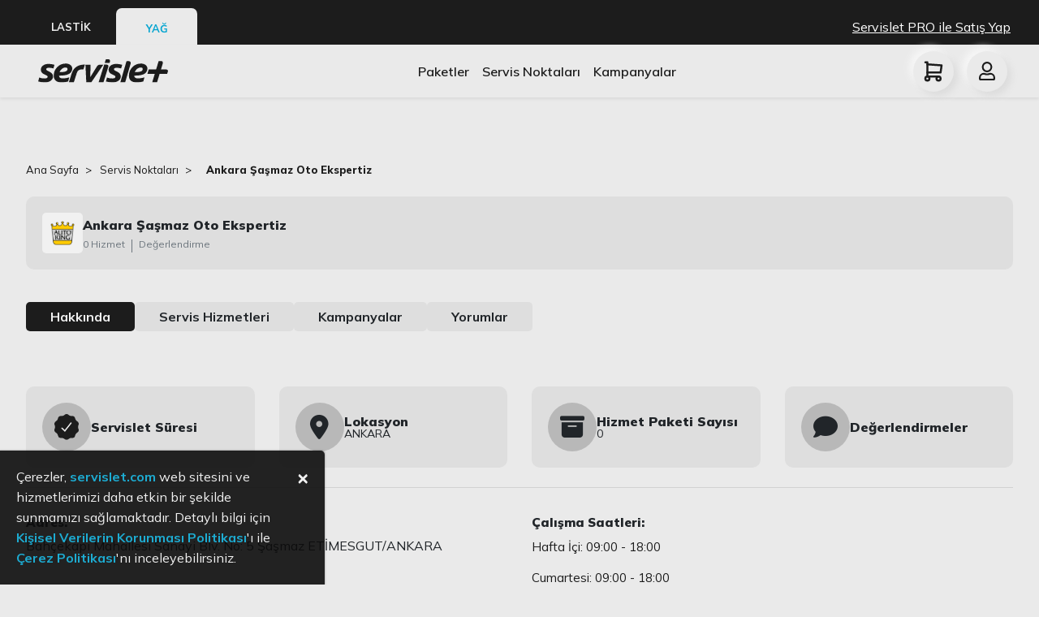

--- FILE ---
content_type: text/html; charset=utf-8
request_url: https://www.servislet.com/oto-ekspertiz/servis-noktasi/ankara-sasmaz-oto-ekspertiz
body_size: 91428
content:
<!doctype html>
<html data-n-head-ssr lang="tr" data-n-head="%7B%22lang%22:%7B%22ssr%22:%22tr%22%7D%7D">
<head >
  <title>Ankara Şaşmaz Oto Ekspertiz ANKARA Lastik Fiyatları | Servislet</title><meta data-n-head="ssr" charset="utf-8"><meta data-n-head="ssr" name="viewport" content="width=device-width, initial-scale=1, user-scalable=no, viewport-fit=cover"><meta data-n-head="ssr" name="format-detection" content="telephone=no"><meta data-n-head="ssr" data-hid="og:image" property="og:image" content="https://servislet.com/logo.svg"><meta data-n-head="ssr" data-hid="og:title" property="og:title" content="Servislet"><meta data-n-head="ssr" data-hid="og:site_name" property="og:site_name" content="Servislet"><meta data-n-head="ssr" data-hid="og:type" property="og:type" content="website"><meta data-n-head="ssr" data-hid="og:url" property="og:url" content="website"><meta data-n-head="ssr" data-hid="og:description" property="og:description" content="Aracınızın ihtiyacı olan lastikleri en uygun lastik fiyatına göre inceleyin, ücretsiz montaj ve taksit avantajlarıyla aracınıza uygun lastiği satın alın."><meta data-n-head="ssr" data-hid="fb:app_id" property="fb:app_id" content="4504205519679373"><meta data-n-head="ssr" data-hid="description" name="description" content="Ankara Şaşmaz Oto Ekspertiz ürünlerini Servislet güvencesi ile satın alın ve ANKARA, ETİMESGUT adresindeki servis noktasında taktırın."><link data-n-head="ssr" rel="icon" type="image/x-icon" href="/icons/favicon.png"><link data-n-head="ssr" rel="stylesheet" href="https://cdnjs.cloudflare.com/ajax/libs/font-awesome/6.2.0/css/all.min.css"><link rel="preload" href="/_nuxt/ed6208f.js" as="script"><link rel="preload" href="/_nuxt/5cad406.js" as="script"><link rel="preload" href="/_nuxt/c5c7e19.js" as="script"><link rel="preload" href="/_nuxt/9fa9904.js" as="script"><link rel="preload" href="/_nuxt/782e910.js" as="script"><link rel="preload" href="/_nuxt/96f29d9.js" as="script"><link rel="preload" href="/_nuxt/0bdfb28.js" as="script"><link rel="preload" href="/_nuxt/c6d1e55.js" as="script"><link rel="preload" href="/_nuxt/7978f74.js" as="script"><style data-vue-ssr-id="71f83a6d:0 32df6d42:0 e622d370:0 5f676f06:0 5675cc5e:0 21c4f3b2:0 0fedf488:0 2889babc:0 6439d180:0 595787d3:0 ac57d2f2:0 3fe563fd:0 5fd27ae4:0 3eebc511:0 3b7a6ebe:0 557eebde:0 419130f6:0 8d5a2292:0 47871223:0 f9b0728c:0 0e96bfa4:0">/*!
 * Bootstrap v4.6.2 (https://getbootstrap.com/)
 * Copyright 2011-2022 The Bootstrap Authors
 * Copyright 2011-2022 Twitter, Inc.
 * Licensed under MIT (https://github.com/twbs/bootstrap/blob/main/LICENSE)
 */:root{--blue:#007bff;--indigo:#6610f2;--purple:#6f42c1;--pink:#e83e8c;--red:#dc3545;--orange:#fd7e14;--yellow:#ffc107;--green:#28a745;--teal:#20c997;--cyan:#17a2b8;--white:#fff;--gray:#6c757d;--gray-dark:#343a40;--primary:#007bff;--secondary:#6c757d;--success:#28a745;--info:#17a2b8;--warning:#ffc107;--danger:#dc3545;--light:#f8f9fa;--dark:#343a40;--breakpoint-xs:0;--breakpoint-sm:576px;--breakpoint-md:768px;--breakpoint-lg:992px;--breakpoint-xl:1200px;--font-family-sans-serif:-apple-system,BlinkMacSystemFont,"Segoe UI",Roboto,"Helvetica Neue",Arial,"Noto Sans","Liberation Sans",sans-serif,"Apple Color Emoji","Segoe UI Emoji","Segoe UI Symbol","Noto Color Emoji";--font-family-monospace:SFMono-Regular,Menlo,Monaco,Consolas,"Liberation Mono","Courier New",monospace}*,:after,:before{box-sizing:border-box}html{font-family:sans-serif;line-height:1.15;-webkit-text-size-adjust:100%;-webkit-tap-highlight-color:rgba(0,0,0,0)}article,aside,figcaption,figure,footer,header,hgroup,main,nav,section{display:block}body{margin:0;font-family:-apple-system,BlinkMacSystemFont,"Segoe UI",Roboto,"Helvetica Neue",Arial,"Noto Sans","Liberation Sans",sans-serif,"Apple Color Emoji","Segoe UI Emoji","Segoe UI Symbol","Noto Color Emoji";font-size:1rem;font-weight:400;line-height:1.5;color:#212529;text-align:left;background-color:#fff}[tabindex="-1"]:focus:not(.focus-visible),[tabindex="-1"]:focus:not(:focus-visible){outline:0!important}hr{box-sizing:content-box;height:0;overflow:visible}h1,h2,h3,h4,h5,h6{margin-top:0;margin-bottom:.5rem}p{margin-top:0;margin-bottom:1rem}abbr[data-original-title],abbr[title]{text-decoration:underline;-webkit-text-decoration:underline dotted;text-decoration:underline dotted;cursor:help;border-bottom:0;-webkit-text-decoration-skip-ink:none;text-decoration-skip-ink:none}address{font-style:normal;line-height:inherit}address,dl,ol,ul{margin-bottom:1rem}dl,ol,ul{margin-top:0}ol ol,ol ul,ul ol,ul ul{margin-bottom:0}dt{font-weight:700}dd{margin-bottom:.5rem;margin-left:0}blockquote{margin:0 0 1rem}b,strong{font-weight:bolder}small{font-size:80%}sub,sup{position:relative;font-size:75%;line-height:0;vertical-align:baseline}sub{bottom:-.25em}sup{top:-.5em}a{color:#007bff;text-decoration:none;background-color:transparent}a:hover{color:#0056b3;text-decoration:underline}a:not([href]):not([class]),a:not([href]):not([class]):hover{color:inherit;text-decoration:none}code,kbd,pre,samp{font-family:SFMono-Regular,Menlo,Monaco,Consolas,"Liberation Mono","Courier New",monospace;font-size:1em}pre{margin-top:0;margin-bottom:1rem;overflow:auto;-ms-overflow-style:scrollbar}figure{margin:0 0 1rem}img{border-style:none}img,svg{vertical-align:middle}svg{overflow:hidden}table{border-collapse:collapse}caption{padding-top:.75rem;padding-bottom:.75rem;color:#6c757d;text-align:left;caption-side:bottom}th{text-align:inherit;text-align:-webkit-match-parent}label{display:inline-block;margin-bottom:.5rem}button{border-radius:0}button:focus:not(.focus-visible),button:focus:not(:focus-visible){outline:0}button,input,optgroup,select,textarea{margin:0;font-family:inherit;font-size:inherit;line-height:inherit}button,input{overflow:visible}button,select{text-transform:none}[role=button]{cursor:pointer}select{word-wrap:normal}[type=button],[type=reset],[type=submit],button{-webkit-appearance:button}[type=button]:not(:disabled),[type=reset]:not(:disabled),[type=submit]:not(:disabled),button:not(:disabled){cursor:pointer}[type=button]::-moz-focus-inner,[type=reset]::-moz-focus-inner,[type=submit]::-moz-focus-inner,button::-moz-focus-inner{padding:0;border-style:none}input[type=checkbox],input[type=radio]{box-sizing:border-box;padding:0}textarea{overflow:auto;resize:vertical}fieldset{min-width:0;padding:0;margin:0;border:0}legend{display:block;width:100%;max-width:100%;padding:0;margin-bottom:.5rem;font-size:1.5rem;line-height:inherit;color:inherit;white-space:normal}progress{vertical-align:baseline}[type=number]::-webkit-inner-spin-button,[type=number]::-webkit-outer-spin-button{height:auto}[type=search]{outline-offset:-2px;-webkit-appearance:none}[type=search]::-webkit-search-decoration{-webkit-appearance:none}::-webkit-file-upload-button{font:inherit;-webkit-appearance:button}output{display:inline-block}summary{display:list-item;cursor:pointer}template{display:none}[hidden]{display:none!important}.h1,.h2,.h3,.h4,.h5,.h6,h1,h2,h3,h4,h5,h6{margin-bottom:.5rem;font-weight:500;line-height:1.2}.h1,h1{font-size:2.5rem}.h2,h2{font-size:2rem}.h3,h3{font-size:1.75rem}.h4,h4{font-size:1.5rem}.h5,h5{font-size:1.25rem}.h6,h6{font-size:1rem}.lead{font-size:1.25rem;font-weight:300}.display-1{font-size:6rem}.display-1,.display-2{font-weight:300;line-height:1.2}.display-2{font-size:5.5rem}.display-3{font-size:4.5rem}.display-3,.display-4{font-weight:300;line-height:1.2}.display-4{font-size:3.5rem}hr{margin-top:1rem;margin-bottom:1rem;border:0;border-top:1px solid rgba(0,0,0,.1)}.small,small{font-size:.875em;font-weight:400}.mark,mark{padding:.2em;background-color:#fcf8e3}.list-inline,.list-unstyled{padding-left:0;list-style:none}.list-inline-item{display:inline-block}.list-inline-item:not(:last-child){margin-right:.5rem}.initialism{font-size:90%;text-transform:uppercase}.blockquote{margin-bottom:1rem;font-size:1.25rem}.blockquote-footer{display:block;font-size:.875em;color:#6c757d}.blockquote-footer:before{content:"\2014\00A0"}.img-fluid,.img-thumbnail{max-width:100%;height:auto}.img-thumbnail{padding:.25rem;background-color:#fff;border:1px solid #dee2e6;border-radius:.25rem}.figure{display:inline-block}.figure-img{margin-bottom:.5rem;line-height:1}.figure-caption{font-size:90%;color:#6c757d}code{font-size:87.5%;color:#e83e8c;word-wrap:break-word}a>code{color:inherit}kbd{padding:.2rem .4rem;font-size:87.5%;color:#fff;background-color:#212529;border-radius:.2rem}kbd kbd{padding:0;font-size:100%;font-weight:700}pre{display:block;font-size:87.5%;color:#212529}pre code{font-size:inherit;color:inherit;word-break:normal}.pre-scrollable{max-height:340px;overflow-y:scroll}.container,.container-fluid,.container-lg,.container-md,.container-sm,.container-xl{width:100%;padding-right:15px;padding-left:15px;margin-right:auto;margin-left:auto}@media (min-width:576px){.container,.container-sm{max-width:540px}}@media (min-width:768px){.container,.container-md,.container-sm{max-width:720px}}@media (min-width:992px){.container,.container-lg,.container-md,.container-sm{max-width:960px}}@media (min-width:1200px){.container,.container-lg,.container-md,.container-sm,.container-xl{max-width:1140px}}.row{display:flex;flex-wrap:wrap;margin-right:-15px;margin-left:-15px}.no-gutters{margin-right:0;margin-left:0}.no-gutters>.col,.no-gutters>[class*=col-]{padding-right:0;padding-left:0}.col,.col-1,.col-2,.col-3,.col-4,.col-5,.col-6,.col-7,.col-8,.col-9,.col-10,.col-11,.col-12,.col-auto,.col-lg,.col-lg-1,.col-lg-2,.col-lg-3,.col-lg-4,.col-lg-5,.col-lg-6,.col-lg-7,.col-lg-8,.col-lg-9,.col-lg-10,.col-lg-11,.col-lg-12,.col-lg-auto,.col-md,.col-md-1,.col-md-2,.col-md-3,.col-md-4,.col-md-5,.col-md-6,.col-md-7,.col-md-8,.col-md-9,.col-md-10,.col-md-11,.col-md-12,.col-md-auto,.col-sm,.col-sm-1,.col-sm-2,.col-sm-3,.col-sm-4,.col-sm-5,.col-sm-6,.col-sm-7,.col-sm-8,.col-sm-9,.col-sm-10,.col-sm-11,.col-sm-12,.col-sm-auto,.col-xl,.col-xl-1,.col-xl-2,.col-xl-3,.col-xl-4,.col-xl-5,.col-xl-6,.col-xl-7,.col-xl-8,.col-xl-9,.col-xl-10,.col-xl-11,.col-xl-12,.col-xl-auto{position:relative;width:100%;padding-right:15px;padding-left:15px}.col{flex-basis:0;flex-grow:1;max-width:100%}.row-cols-1>*{flex:0 0 100%;max-width:100%}.row-cols-2>*{flex:0 0 50%;max-width:50%}.row-cols-3>*{flex:0 0 33.333333%;max-width:33.333333%}.row-cols-4>*{flex:0 0 25%;max-width:25%}.row-cols-5>*{flex:0 0 20%;max-width:20%}.row-cols-6>*{flex:0 0 16.666667%;max-width:16.666667%}.col-auto{flex:0 0 auto;width:auto;max-width:100%}.col-1{flex:0 0 8.333333%;max-width:8.333333%}.col-2{flex:0 0 16.666667%;max-width:16.666667%}.col-3{flex:0 0 25%;max-width:25%}.col-4{flex:0 0 33.333333%;max-width:33.333333%}.col-5{flex:0 0 41.666667%;max-width:41.666667%}.col-6{flex:0 0 50%;max-width:50%}.col-7{flex:0 0 58.333333%;max-width:58.333333%}.col-8{flex:0 0 66.666667%;max-width:66.666667%}.col-9{flex:0 0 75%;max-width:75%}.col-10{flex:0 0 83.333333%;max-width:83.333333%}.col-11{flex:0 0 91.666667%;max-width:91.666667%}.col-12{flex:0 0 100%;max-width:100%}.order-first{order:-1}.order-last{order:13}.order-0{order:0}.order-1{order:1}.order-2{order:2}.order-3{order:3}.order-4{order:4}.order-5{order:5}.order-6{order:6}.order-7{order:7}.order-8{order:8}.order-9{order:9}.order-10{order:10}.order-11{order:11}.order-12{order:12}.offset-1{margin-left:8.333333%}.offset-2{margin-left:16.666667%}.offset-3{margin-left:25%}.offset-4{margin-left:33.333333%}.offset-5{margin-left:41.666667%}.offset-6{margin-left:50%}.offset-7{margin-left:58.333333%}.offset-8{margin-left:66.666667%}.offset-9{margin-left:75%}.offset-10{margin-left:83.333333%}.offset-11{margin-left:91.666667%}@media (min-width:576px){.col-sm{flex-basis:0;flex-grow:1;max-width:100%}.row-cols-sm-1>*{flex:0 0 100%;max-width:100%}.row-cols-sm-2>*{flex:0 0 50%;max-width:50%}.row-cols-sm-3>*{flex:0 0 33.333333%;max-width:33.333333%}.row-cols-sm-4>*{flex:0 0 25%;max-width:25%}.row-cols-sm-5>*{flex:0 0 20%;max-width:20%}.row-cols-sm-6>*{flex:0 0 16.666667%;max-width:16.666667%}.col-sm-auto{flex:0 0 auto;width:auto;max-width:100%}.col-sm-1{flex:0 0 8.333333%;max-width:8.333333%}.col-sm-2{flex:0 0 16.666667%;max-width:16.666667%}.col-sm-3{flex:0 0 25%;max-width:25%}.col-sm-4{flex:0 0 33.333333%;max-width:33.333333%}.col-sm-5{flex:0 0 41.666667%;max-width:41.666667%}.col-sm-6{flex:0 0 50%;max-width:50%}.col-sm-7{flex:0 0 58.333333%;max-width:58.333333%}.col-sm-8{flex:0 0 66.666667%;max-width:66.666667%}.col-sm-9{flex:0 0 75%;max-width:75%}.col-sm-10{flex:0 0 83.333333%;max-width:83.333333%}.col-sm-11{flex:0 0 91.666667%;max-width:91.666667%}.col-sm-12{flex:0 0 100%;max-width:100%}.order-sm-first{order:-1}.order-sm-last{order:13}.order-sm-0{order:0}.order-sm-1{order:1}.order-sm-2{order:2}.order-sm-3{order:3}.order-sm-4{order:4}.order-sm-5{order:5}.order-sm-6{order:6}.order-sm-7{order:7}.order-sm-8{order:8}.order-sm-9{order:9}.order-sm-10{order:10}.order-sm-11{order:11}.order-sm-12{order:12}.offset-sm-0{margin-left:0}.offset-sm-1{margin-left:8.333333%}.offset-sm-2{margin-left:16.666667%}.offset-sm-3{margin-left:25%}.offset-sm-4{margin-left:33.333333%}.offset-sm-5{margin-left:41.666667%}.offset-sm-6{margin-left:50%}.offset-sm-7{margin-left:58.333333%}.offset-sm-8{margin-left:66.666667%}.offset-sm-9{margin-left:75%}.offset-sm-10{margin-left:83.333333%}.offset-sm-11{margin-left:91.666667%}}@media (min-width:768px){.col-md{flex-basis:0;flex-grow:1;max-width:100%}.row-cols-md-1>*{flex:0 0 100%;max-width:100%}.row-cols-md-2>*{flex:0 0 50%;max-width:50%}.row-cols-md-3>*{flex:0 0 33.333333%;max-width:33.333333%}.row-cols-md-4>*{flex:0 0 25%;max-width:25%}.row-cols-md-5>*{flex:0 0 20%;max-width:20%}.row-cols-md-6>*{flex:0 0 16.666667%;max-width:16.666667%}.col-md-auto{flex:0 0 auto;width:auto;max-width:100%}.col-md-1{flex:0 0 8.333333%;max-width:8.333333%}.col-md-2{flex:0 0 16.666667%;max-width:16.666667%}.col-md-3{flex:0 0 25%;max-width:25%}.col-md-4{flex:0 0 33.333333%;max-width:33.333333%}.col-md-5{flex:0 0 41.666667%;max-width:41.666667%}.col-md-6{flex:0 0 50%;max-width:50%}.col-md-7{flex:0 0 58.333333%;max-width:58.333333%}.col-md-8{flex:0 0 66.666667%;max-width:66.666667%}.col-md-9{flex:0 0 75%;max-width:75%}.col-md-10{flex:0 0 83.333333%;max-width:83.333333%}.col-md-11{flex:0 0 91.666667%;max-width:91.666667%}.col-md-12{flex:0 0 100%;max-width:100%}.order-md-first{order:-1}.order-md-last{order:13}.order-md-0{order:0}.order-md-1{order:1}.order-md-2{order:2}.order-md-3{order:3}.order-md-4{order:4}.order-md-5{order:5}.order-md-6{order:6}.order-md-7{order:7}.order-md-8{order:8}.order-md-9{order:9}.order-md-10{order:10}.order-md-11{order:11}.order-md-12{order:12}.offset-md-0{margin-left:0}.offset-md-1{margin-left:8.333333%}.offset-md-2{margin-left:16.666667%}.offset-md-3{margin-left:25%}.offset-md-4{margin-left:33.333333%}.offset-md-5{margin-left:41.666667%}.offset-md-6{margin-left:50%}.offset-md-7{margin-left:58.333333%}.offset-md-8{margin-left:66.666667%}.offset-md-9{margin-left:75%}.offset-md-10{margin-left:83.333333%}.offset-md-11{margin-left:91.666667%}}@media (min-width:992px){.col-lg{flex-basis:0;flex-grow:1;max-width:100%}.row-cols-lg-1>*{flex:0 0 100%;max-width:100%}.row-cols-lg-2>*{flex:0 0 50%;max-width:50%}.row-cols-lg-3>*{flex:0 0 33.333333%;max-width:33.333333%}.row-cols-lg-4>*{flex:0 0 25%;max-width:25%}.row-cols-lg-5>*{flex:0 0 20%;max-width:20%}.row-cols-lg-6>*{flex:0 0 16.666667%;max-width:16.666667%}.col-lg-auto{flex:0 0 auto;width:auto;max-width:100%}.col-lg-1{flex:0 0 8.333333%;max-width:8.333333%}.col-lg-2{flex:0 0 16.666667%;max-width:16.666667%}.col-lg-3{flex:0 0 25%;max-width:25%}.col-lg-4{flex:0 0 33.333333%;max-width:33.333333%}.col-lg-5{flex:0 0 41.666667%;max-width:41.666667%}.col-lg-6{flex:0 0 50%;max-width:50%}.col-lg-7{flex:0 0 58.333333%;max-width:58.333333%}.col-lg-8{flex:0 0 66.666667%;max-width:66.666667%}.col-lg-9{flex:0 0 75%;max-width:75%}.col-lg-10{flex:0 0 83.333333%;max-width:83.333333%}.col-lg-11{flex:0 0 91.666667%;max-width:91.666667%}.col-lg-12{flex:0 0 100%;max-width:100%}.order-lg-first{order:-1}.order-lg-last{order:13}.order-lg-0{order:0}.order-lg-1{order:1}.order-lg-2{order:2}.order-lg-3{order:3}.order-lg-4{order:4}.order-lg-5{order:5}.order-lg-6{order:6}.order-lg-7{order:7}.order-lg-8{order:8}.order-lg-9{order:9}.order-lg-10{order:10}.order-lg-11{order:11}.order-lg-12{order:12}.offset-lg-0{margin-left:0}.offset-lg-1{margin-left:8.333333%}.offset-lg-2{margin-left:16.666667%}.offset-lg-3{margin-left:25%}.offset-lg-4{margin-left:33.333333%}.offset-lg-5{margin-left:41.666667%}.offset-lg-6{margin-left:50%}.offset-lg-7{margin-left:58.333333%}.offset-lg-8{margin-left:66.666667%}.offset-lg-9{margin-left:75%}.offset-lg-10{margin-left:83.333333%}.offset-lg-11{margin-left:91.666667%}}@media (min-width:1200px){.col-xl{flex-basis:0;flex-grow:1;max-width:100%}.row-cols-xl-1>*{flex:0 0 100%;max-width:100%}.row-cols-xl-2>*{flex:0 0 50%;max-width:50%}.row-cols-xl-3>*{flex:0 0 33.333333%;max-width:33.333333%}.row-cols-xl-4>*{flex:0 0 25%;max-width:25%}.row-cols-xl-5>*{flex:0 0 20%;max-width:20%}.row-cols-xl-6>*{flex:0 0 16.666667%;max-width:16.666667%}.col-xl-auto{flex:0 0 auto;width:auto;max-width:100%}.col-xl-1{flex:0 0 8.333333%;max-width:8.333333%}.col-xl-2{flex:0 0 16.666667%;max-width:16.666667%}.col-xl-3{flex:0 0 25%;max-width:25%}.col-xl-4{flex:0 0 33.333333%;max-width:33.333333%}.col-xl-5{flex:0 0 41.666667%;max-width:41.666667%}.col-xl-6{flex:0 0 50%;max-width:50%}.col-xl-7{flex:0 0 58.333333%;max-width:58.333333%}.col-xl-8{flex:0 0 66.666667%;max-width:66.666667%}.col-xl-9{flex:0 0 75%;max-width:75%}.col-xl-10{flex:0 0 83.333333%;max-width:83.333333%}.col-xl-11{flex:0 0 91.666667%;max-width:91.666667%}.col-xl-12{flex:0 0 100%;max-width:100%}.order-xl-first{order:-1}.order-xl-last{order:13}.order-xl-0{order:0}.order-xl-1{order:1}.order-xl-2{order:2}.order-xl-3{order:3}.order-xl-4{order:4}.order-xl-5{order:5}.order-xl-6{order:6}.order-xl-7{order:7}.order-xl-8{order:8}.order-xl-9{order:9}.order-xl-10{order:10}.order-xl-11{order:11}.order-xl-12{order:12}.offset-xl-0{margin-left:0}.offset-xl-1{margin-left:8.333333%}.offset-xl-2{margin-left:16.666667%}.offset-xl-3{margin-left:25%}.offset-xl-4{margin-left:33.333333%}.offset-xl-5{margin-left:41.666667%}.offset-xl-6{margin-left:50%}.offset-xl-7{margin-left:58.333333%}.offset-xl-8{margin-left:66.666667%}.offset-xl-9{margin-left:75%}.offset-xl-10{margin-left:83.333333%}.offset-xl-11{margin-left:91.666667%}}.table{width:100%;margin-bottom:1rem;color:#212529}.table td,.table th{padding:.75rem;vertical-align:top;border-top:1px solid #dee2e6}.table thead th{vertical-align:bottom;border-bottom:2px solid #dee2e6}.table tbody+tbody{border-top:2px solid #dee2e6}.table-sm td,.table-sm th{padding:.3rem}.table-bordered,.table-bordered td,.table-bordered th{border:1px solid #dee2e6}.table-bordered thead td,.table-bordered thead th{border-bottom-width:2px}.table-borderless tbody+tbody,.table-borderless td,.table-borderless th,.table-borderless thead th{border:0}.table-striped tbody tr:nth-of-type(odd){background-color:rgba(0,0,0,.05)}.table-hover tbody tr:hover{color:#212529;background-color:rgba(0,0,0,.075)}.table-primary,.table-primary>td,.table-primary>th{background-color:#b8daff}.table-primary tbody+tbody,.table-primary td,.table-primary th,.table-primary thead th{border-color:#7abaff}.table-hover .table-primary:hover,.table-hover .table-primary:hover>td,.table-hover .table-primary:hover>th{background-color:#9fcdff}.table-secondary,.table-secondary>td,.table-secondary>th{background-color:#d6d8db}.table-secondary tbody+tbody,.table-secondary td,.table-secondary th,.table-secondary thead th{border-color:#b3b7bb}.table-hover .table-secondary:hover,.table-hover .table-secondary:hover>td,.table-hover .table-secondary:hover>th{background-color:#c8cbcf}.table-success,.table-success>td,.table-success>th{background-color:#c3e6cb}.table-success tbody+tbody,.table-success td,.table-success th,.table-success thead th{border-color:#8fd19e}.table-hover .table-success:hover,.table-hover .table-success:hover>td,.table-hover .table-success:hover>th{background-color:#b1dfbb}.table-info,.table-info>td,.table-info>th{background-color:#bee5eb}.table-info tbody+tbody,.table-info td,.table-info th,.table-info thead th{border-color:#86cfda}.table-hover .table-info:hover,.table-hover .table-info:hover>td,.table-hover .table-info:hover>th{background-color:#abdde5}.table-warning,.table-warning>td,.table-warning>th{background-color:#ffeeba}.table-warning tbody+tbody,.table-warning td,.table-warning th,.table-warning thead th{border-color:#ffdf7e}.table-hover .table-warning:hover,.table-hover .table-warning:hover>td,.table-hover .table-warning:hover>th{background-color:#ffe8a1}.table-danger,.table-danger>td,.table-danger>th{background-color:#f5c6cb}.table-danger tbody+tbody,.table-danger td,.table-danger th,.table-danger thead th{border-color:#ed969e}.table-hover .table-danger:hover,.table-hover .table-danger:hover>td,.table-hover .table-danger:hover>th{background-color:#f1b0b7}.table-light,.table-light>td,.table-light>th{background-color:#fdfdfe}.table-light tbody+tbody,.table-light td,.table-light th,.table-light thead th{border-color:#fbfcfc}.table-hover .table-light:hover,.table-hover .table-light:hover>td,.table-hover .table-light:hover>th{background-color:#ececf6}.table-dark,.table-dark>td,.table-dark>th{background-color:#c6c8ca}.table-dark tbody+tbody,.table-dark td,.table-dark th,.table-dark thead th{border-color:#95999c}.table-hover .table-dark:hover,.table-hover .table-dark:hover>td,.table-hover .table-dark:hover>th{background-color:#b9bbbe}.table-active,.table-active>td,.table-active>th,.table-hover .table-active:hover,.table-hover .table-active:hover>td,.table-hover .table-active:hover>th{background-color:rgba(0,0,0,.075)}.table .thead-dark th{color:#fff;background-color:#343a40;border-color:#454d55}.table .thead-light th{color:#495057;background-color:#e9ecef;border-color:#dee2e6}.table-dark{color:#fff;background-color:#343a40}.table-dark td,.table-dark th,.table-dark thead th{border-color:#454d55}.table-dark.table-bordered{border:0}.table-dark.table-striped tbody tr:nth-of-type(odd){background-color:hsla(0,0%,100%,.05)}.table-dark.table-hover tbody tr:hover{color:#fff;background-color:hsla(0,0%,100%,.075)}@media (max-width:575.98px){.table-responsive-sm{display:block;width:100%;overflow-x:auto;-webkit-overflow-scrolling:touch}.table-responsive-sm>.table-bordered{border:0}}@media (max-width:767.98px){.table-responsive-md{display:block;width:100%;overflow-x:auto;-webkit-overflow-scrolling:touch}.table-responsive-md>.table-bordered{border:0}}@media (max-width:991.98px){.table-responsive-lg{display:block;width:100%;overflow-x:auto;-webkit-overflow-scrolling:touch}.table-responsive-lg>.table-bordered{border:0}}@media (max-width:1199.98px){.table-responsive-xl{display:block;width:100%;overflow-x:auto;-webkit-overflow-scrolling:touch}.table-responsive-xl>.table-bordered{border:0}}.table-responsive{display:block;width:100%;overflow-x:auto;-webkit-overflow-scrolling:touch}.table-responsive>.table-bordered{border:0}.form-control{display:block;width:100%;height:calc(1.5em + .75rem + 2px);padding:.375rem .75rem;font-size:1rem;font-weight:400;line-height:1.5;color:#495057;background-color:#fff;background-clip:padding-box;border:1px solid #ced4da;border-radius:.25rem;transition:border-color .15s ease-in-out,box-shadow .15s ease-in-out}@media (prefers-reduced-motion:reduce){.form-control{transition:none}}.form-control::-ms-expand{background-color:transparent;border:0}.form-control:focus{color:#495057;background-color:#fff;border-color:#80bdff;outline:0;box-shadow:0 0 0 .2rem rgba(0,123,255,.25)}.form-control::-moz-placeholder{color:#6c757d;opacity:1}.form-control::placeholder{color:#6c757d;opacity:1}.form-control:disabled,.form-control[readonly]{background-color:#e9ecef;opacity:1}input[type=date].form-control,input[type=datetime-local].form-control,input[type=month].form-control,input[type=time].form-control{-webkit-appearance:none;-moz-appearance:none;appearance:none}select.form-control:-moz-focusring{color:transparent;text-shadow:0 0 0 #495057}select.form-control:focus::-ms-value{color:#495057;background-color:#fff}.form-control-file,.form-control-range{display:block;width:100%}.col-form-label{padding-top:calc(.375rem + 1px);padding-bottom:calc(.375rem + 1px);margin-bottom:0;font-size:inherit;line-height:1.5}.col-form-label-lg{padding-top:calc(.5rem + 1px);padding-bottom:calc(.5rem + 1px);font-size:1.25rem;line-height:1.5}.col-form-label-sm{padding-top:calc(.25rem + 1px);padding-bottom:calc(.25rem + 1px);font-size:.875rem;line-height:1.5}.form-control-plaintext{display:block;width:100%;padding:.375rem 0;margin-bottom:0;font-size:1rem;line-height:1.5;color:#212529;background-color:transparent;border:solid transparent;border-width:1px 0}.form-control-plaintext.form-control-lg,.form-control-plaintext.form-control-sm{padding-right:0;padding-left:0}.form-control-sm{height:calc(1.5em + .5rem + 2px);padding:.25rem .5rem;font-size:.875rem;line-height:1.5;border-radius:.2rem}.form-control-lg{height:calc(1.5em + 1rem + 2px);padding:.5rem 1rem;font-size:1.25rem;line-height:1.5;border-radius:.3rem}select.form-control[multiple],select.form-control[size],textarea.form-control{height:auto}.form-group{margin-bottom:1rem}.form-text{display:block;margin-top:.25rem}.form-row{display:flex;flex-wrap:wrap;margin-right:-5px;margin-left:-5px}.form-row>.col,.form-row>[class*=col-]{padding-right:5px;padding-left:5px}.form-check{position:relative;display:block;padding-left:1.25rem}.form-check-input{position:absolute;margin-top:.3rem;margin-left:-1.25rem}.form-check-input:disabled~.form-check-label,.form-check-input[disabled]~.form-check-label{color:#6c757d}.form-check-label{margin-bottom:0}.form-check-inline{display:inline-flex;align-items:center;padding-left:0;margin-right:.75rem}.form-check-inline .form-check-input{position:static;margin-top:0;margin-right:.3125rem;margin-left:0}.valid-feedback{display:none;width:100%;margin-top:.25rem;font-size:.875em;color:#28a745}.valid-tooltip{position:absolute;top:100%;left:0;z-index:5;display:none;max-width:100%;padding:.25rem .5rem;margin-top:.1rem;font-size:.875rem;line-height:1.5;color:#fff;background-color:rgba(40,167,69,.9);border-radius:.25rem}.form-row>.col>.valid-tooltip,.form-row>[class*=col-]>.valid-tooltip{left:5px}.is-valid~.valid-feedback,.is-valid~.valid-tooltip,.was-validated :valid~.valid-feedback,.was-validated :valid~.valid-tooltip{display:block}.form-control.is-valid,.was-validated .form-control:valid{border-color:#28a745;padding-right:calc(1.5em + .75rem)!important;background-image:url("data:image/svg+xml;charset=utf-8,%3Csvg xmlns='http://www.w3.org/2000/svg' width='8' height='8'%3E%3Cpath fill='%2328a745' d='M2.3 6.73L.6 4.53c-.4-1.04.46-1.4 1.1-.8l1.1 1.4 3.4-3.8c.6-.63 1.6-.27 1.2.7l-4 4.6c-.43.5-.8.4-1.1.1z'/%3E%3C/svg%3E");background-repeat:no-repeat;background-position:right calc(.375em + .1875rem) center;background-size:calc(.75em + .375rem) calc(.75em + .375rem)}.form-control.is-valid:focus,.was-validated .form-control:valid:focus{border-color:#28a745;box-shadow:0 0 0 .2rem rgba(40,167,69,.25)}.was-validated select.form-control:valid,select.form-control.is-valid{padding-right:3rem!important;background-position:right 1.5rem center}.was-validated textarea.form-control:valid,textarea.form-control.is-valid{padding-right:calc(1.5em + .75rem);background-position:top calc(.375em + .1875rem) right calc(.375em + .1875rem)}.custom-select.is-valid,.was-validated .custom-select:valid{border-color:#28a745;padding-right:calc(.75em + 2.3125rem)!important;background:url("data:image/svg+xml;charset=utf-8,%3Csvg xmlns='http://www.w3.org/2000/svg' width='4' height='5'%3E%3Cpath fill='%23343a40' d='M2 0L0 2h4zm0 5L0 3h4z'/%3E%3C/svg%3E") right .75rem center/8px 10px no-repeat,#fff url("data:image/svg+xml;charset=utf-8,%3Csvg xmlns='http://www.w3.org/2000/svg' width='8' height='8'%3E%3Cpath fill='%2328a745' d='M2.3 6.73L.6 4.53c-.4-1.04.46-1.4 1.1-.8l1.1 1.4 3.4-3.8c.6-.63 1.6-.27 1.2.7l-4 4.6c-.43.5-.8.4-1.1.1z'/%3E%3C/svg%3E") center right 1.75rem/calc(.75em + .375rem) calc(.75em + .375rem) no-repeat}.custom-select.is-valid:focus,.was-validated .custom-select:valid:focus{border-color:#28a745;box-shadow:0 0 0 .2rem rgba(40,167,69,.25)}.form-check-input.is-valid~.form-check-label,.was-validated .form-check-input:valid~.form-check-label{color:#28a745}.form-check-input.is-valid~.valid-feedback,.form-check-input.is-valid~.valid-tooltip,.was-validated .form-check-input:valid~.valid-feedback,.was-validated .form-check-input:valid~.valid-tooltip{display:block}.custom-control-input.is-valid~.custom-control-label,.was-validated .custom-control-input:valid~.custom-control-label{color:#28a745}.custom-control-input.is-valid~.custom-control-label:before,.was-validated .custom-control-input:valid~.custom-control-label:before{border-color:#28a745}.custom-control-input.is-valid:checked~.custom-control-label:before,.was-validated .custom-control-input:valid:checked~.custom-control-label:before{border-color:#34ce57;background-color:#34ce57}.custom-control-input.is-valid:focus~.custom-control-label:before,.was-validated .custom-control-input:valid:focus~.custom-control-label:before{box-shadow:0 0 0 .2rem rgba(40,167,69,.25)}.custom-control-input.is-valid:focus:not(:checked)~.custom-control-label:before,.custom-file-input.is-valid~.custom-file-label,.was-validated .custom-control-input:valid:focus:not(:checked)~.custom-control-label:before,.was-validated .custom-file-input:valid~.custom-file-label{border-color:#28a745}.custom-file-input.is-valid:focus~.custom-file-label,.was-validated .custom-file-input:valid:focus~.custom-file-label{border-color:#28a745;box-shadow:0 0 0 .2rem rgba(40,167,69,.25)}.invalid-feedback{display:none;width:100%;margin-top:.25rem;font-size:.875em;color:#dc3545}.invalid-tooltip{position:absolute;top:100%;left:0;z-index:5;display:none;max-width:100%;padding:.25rem .5rem;margin-top:.1rem;font-size:.875rem;line-height:1.5;color:#fff;background-color:rgba(220,53,69,.9);border-radius:.25rem}.form-row>.col>.invalid-tooltip,.form-row>[class*=col-]>.invalid-tooltip{left:5px}.is-invalid~.invalid-feedback,.is-invalid~.invalid-tooltip,.was-validated :invalid~.invalid-feedback,.was-validated :invalid~.invalid-tooltip{display:block}.form-control.is-invalid,.was-validated .form-control:invalid{border-color:#dc3545;padding-right:calc(1.5em + .75rem)!important;background-image:url("data:image/svg+xml;charset=utf-8,%3Csvg xmlns='http://www.w3.org/2000/svg' width='12' height='12' fill='none' stroke='%23dc3545'%3E%3Ccircle cx='6' cy='6' r='4.5'/%3E%3Cpath stroke-linejoin='round' d='M5.8 3.6h.4L6 6.5z'/%3E%3Ccircle cx='6' cy='8.2' r='.6' fill='%23dc3545' stroke='none'/%3E%3C/svg%3E");background-repeat:no-repeat;background-position:right calc(.375em + .1875rem) center;background-size:calc(.75em + .375rem) calc(.75em + .375rem)}.form-control.is-invalid:focus,.was-validated .form-control:invalid:focus{border-color:#dc3545;box-shadow:0 0 0 .2rem rgba(220,53,69,.25)}.was-validated select.form-control:invalid,select.form-control.is-invalid{padding-right:3rem!important;background-position:right 1.5rem center}.was-validated textarea.form-control:invalid,textarea.form-control.is-invalid{padding-right:calc(1.5em + .75rem);background-position:top calc(.375em + .1875rem) right calc(.375em + .1875rem)}.custom-select.is-invalid,.was-validated .custom-select:invalid{border-color:#dc3545;padding-right:calc(.75em + 2.3125rem)!important;background:url("data:image/svg+xml;charset=utf-8,%3Csvg xmlns='http://www.w3.org/2000/svg' width='4' height='5'%3E%3Cpath fill='%23343a40' d='M2 0L0 2h4zm0 5L0 3h4z'/%3E%3C/svg%3E") right .75rem center/8px 10px no-repeat,#fff url("data:image/svg+xml;charset=utf-8,%3Csvg xmlns='http://www.w3.org/2000/svg' width='12' height='12' fill='none' stroke='%23dc3545'%3E%3Ccircle cx='6' cy='6' r='4.5'/%3E%3Cpath stroke-linejoin='round' d='M5.8 3.6h.4L6 6.5z'/%3E%3Ccircle cx='6' cy='8.2' r='.6' fill='%23dc3545' stroke='none'/%3E%3C/svg%3E") center right 1.75rem/calc(.75em + .375rem) calc(.75em + .375rem) no-repeat}.custom-select.is-invalid:focus,.was-validated .custom-select:invalid:focus{border-color:#dc3545;box-shadow:0 0 0 .2rem rgba(220,53,69,.25)}.form-check-input.is-invalid~.form-check-label,.was-validated .form-check-input:invalid~.form-check-label{color:#dc3545}.form-check-input.is-invalid~.invalid-feedback,.form-check-input.is-invalid~.invalid-tooltip,.was-validated .form-check-input:invalid~.invalid-feedback,.was-validated .form-check-input:invalid~.invalid-tooltip{display:block}.custom-control-input.is-invalid~.custom-control-label,.was-validated .custom-control-input:invalid~.custom-control-label{color:#dc3545}.custom-control-input.is-invalid~.custom-control-label:before,.was-validated .custom-control-input:invalid~.custom-control-label:before{border-color:#dc3545}.custom-control-input.is-invalid:checked~.custom-control-label:before,.was-validated .custom-control-input:invalid:checked~.custom-control-label:before{border-color:#e4606d;background-color:#e4606d}.custom-control-input.is-invalid:focus~.custom-control-label:before,.was-validated .custom-control-input:invalid:focus~.custom-control-label:before{box-shadow:0 0 0 .2rem rgba(220,53,69,.25)}.custom-control-input.is-invalid:focus:not(:checked)~.custom-control-label:before,.custom-file-input.is-invalid~.custom-file-label,.was-validated .custom-control-input:invalid:focus:not(:checked)~.custom-control-label:before,.was-validated .custom-file-input:invalid~.custom-file-label{border-color:#dc3545}.custom-file-input.is-invalid:focus~.custom-file-label,.was-validated .custom-file-input:invalid:focus~.custom-file-label{border-color:#dc3545;box-shadow:0 0 0 .2rem rgba(220,53,69,.25)}.form-inline{display:flex;flex-flow:row wrap;align-items:center}.form-inline .form-check{width:100%}@media (min-width:576px){.form-inline label{justify-content:center}.form-inline .form-group,.form-inline label{display:flex;align-items:center;margin-bottom:0}.form-inline .form-group{flex:0 0 auto;flex-flow:row wrap}.form-inline .form-control{display:inline-block;width:auto;vertical-align:middle}.form-inline .form-control-plaintext{display:inline-block}.form-inline .custom-select,.form-inline .input-group{width:auto}.form-inline .form-check{display:flex;align-items:center;justify-content:center;width:auto;padding-left:0}.form-inline .form-check-input{position:relative;flex-shrink:0;margin-top:0;margin-right:.25rem;margin-left:0}.form-inline .custom-control{align-items:center;justify-content:center}.form-inline .custom-control-label{margin-bottom:0}}.btn{display:inline-block;font-weight:400;color:#212529;text-align:center;vertical-align:middle;-webkit-user-select:none;-moz-user-select:none;user-select:none;background-color:transparent;border:1px solid transparent;padding:.375rem .75rem;font-size:1rem;line-height:1.5;border-radius:.25rem;transition:color .15s ease-in-out,background-color .15s ease-in-out,border-color .15s ease-in-out,box-shadow .15s ease-in-out}@media (prefers-reduced-motion:reduce){.btn{transition:none}}.btn:hover{color:#212529;text-decoration:none}.btn.focus,.btn:focus{outline:0;box-shadow:0 0 0 .2rem rgba(0,123,255,.25)}.btn.disabled,.btn:disabled{opacity:.65}.btn:not(:disabled):not(.disabled){cursor:pointer}a.btn.disabled,fieldset:disabled a.btn{pointer-events:none}.btn-primary{color:#fff;background-color:#007bff;border-color:#007bff}.btn-primary.focus,.btn-primary:focus,.btn-primary:hover{color:#fff;background-color:#0069d9;border-color:#0062cc}.btn-primary.focus,.btn-primary:focus{box-shadow:0 0 0 .2rem rgba(38,143,255,.5)}.btn-primary.disabled,.btn-primary:disabled{color:#fff;background-color:#007bff;border-color:#007bff}.btn-primary:not(:disabled):not(.disabled).active,.btn-primary:not(:disabled):not(.disabled):active,.show>.btn-primary.dropdown-toggle{color:#fff;background-color:#0062cc;border-color:#005cbf}.btn-primary:not(:disabled):not(.disabled).active:focus,.btn-primary:not(:disabled):not(.disabled):active:focus,.show>.btn-primary.dropdown-toggle:focus{box-shadow:0 0 0 .2rem rgba(38,143,255,.5)}.btn-secondary{color:#fff;background-color:#6c757d;border-color:#6c757d}.btn-secondary.focus,.btn-secondary:focus,.btn-secondary:hover{color:#fff;background-color:#5a6268;border-color:#545b62}.btn-secondary.focus,.btn-secondary:focus{box-shadow:0 0 0 .2rem rgba(130,138,145,.5)}.btn-secondary.disabled,.btn-secondary:disabled{color:#fff;background-color:#6c757d;border-color:#6c757d}.btn-secondary:not(:disabled):not(.disabled).active,.btn-secondary:not(:disabled):not(.disabled):active,.show>.btn-secondary.dropdown-toggle{color:#fff;background-color:#545b62;border-color:#4e555b}.btn-secondary:not(:disabled):not(.disabled).active:focus,.btn-secondary:not(:disabled):not(.disabled):active:focus,.show>.btn-secondary.dropdown-toggle:focus{box-shadow:0 0 0 .2rem rgba(130,138,145,.5)}.btn-success{color:#fff;background-color:#28a745;border-color:#28a745}.btn-success.focus,.btn-success:focus,.btn-success:hover{color:#fff;background-color:#218838;border-color:#1e7e34}.btn-success.focus,.btn-success:focus{box-shadow:0 0 0 .2rem rgba(72,180,97,.5)}.btn-success.disabled,.btn-success:disabled{color:#fff;background-color:#28a745;border-color:#28a745}.btn-success:not(:disabled):not(.disabled).active,.btn-success:not(:disabled):not(.disabled):active,.show>.btn-success.dropdown-toggle{color:#fff;background-color:#1e7e34;border-color:#1c7430}.btn-success:not(:disabled):not(.disabled).active:focus,.btn-success:not(:disabled):not(.disabled):active:focus,.show>.btn-success.dropdown-toggle:focus{box-shadow:0 0 0 .2rem rgba(72,180,97,.5)}.btn-info{color:#fff;background-color:#17a2b8;border-color:#17a2b8}.btn-info.focus,.btn-info:focus,.btn-info:hover{color:#fff;background-color:#138496;border-color:#117a8b}.btn-info.focus,.btn-info:focus{box-shadow:0 0 0 .2rem rgba(58,176,195,.5)}.btn-info.disabled,.btn-info:disabled{color:#fff;background-color:#17a2b8;border-color:#17a2b8}.btn-info:not(:disabled):not(.disabled).active,.btn-info:not(:disabled):not(.disabled):active,.show>.btn-info.dropdown-toggle{color:#fff;background-color:#117a8b;border-color:#10707f}.btn-info:not(:disabled):not(.disabled).active:focus,.btn-info:not(:disabled):not(.disabled):active:focus,.show>.btn-info.dropdown-toggle:focus{box-shadow:0 0 0 .2rem rgba(58,176,195,.5)}.btn-warning{color:#212529;background-color:#ffc107;border-color:#ffc107}.btn-warning.focus,.btn-warning:focus,.btn-warning:hover{color:#212529;background-color:#e0a800;border-color:#d39e00}.btn-warning.focus,.btn-warning:focus{box-shadow:0 0 0 .2rem rgba(222,170,12,.5)}.btn-warning.disabled,.btn-warning:disabled{color:#212529;background-color:#ffc107;border-color:#ffc107}.btn-warning:not(:disabled):not(.disabled).active,.btn-warning:not(:disabled):not(.disabled):active,.show>.btn-warning.dropdown-toggle{color:#212529;background-color:#d39e00;border-color:#c69500}.btn-warning:not(:disabled):not(.disabled).active:focus,.btn-warning:not(:disabled):not(.disabled):active:focus,.show>.btn-warning.dropdown-toggle:focus{box-shadow:0 0 0 .2rem rgba(222,170,12,.5)}.btn-danger{color:#fff;background-color:#dc3545;border-color:#dc3545}.btn-danger.focus,.btn-danger:focus,.btn-danger:hover{color:#fff;background-color:#c82333;border-color:#bd2130}.btn-danger.focus,.btn-danger:focus{box-shadow:0 0 0 .2rem rgba(225,83,97,.5)}.btn-danger.disabled,.btn-danger:disabled{color:#fff;background-color:#dc3545;border-color:#dc3545}.btn-danger:not(:disabled):not(.disabled).active,.btn-danger:not(:disabled):not(.disabled):active,.show>.btn-danger.dropdown-toggle{color:#fff;background-color:#bd2130;border-color:#b21f2d}.btn-danger:not(:disabled):not(.disabled).active:focus,.btn-danger:not(:disabled):not(.disabled):active:focus,.show>.btn-danger.dropdown-toggle:focus{box-shadow:0 0 0 .2rem rgba(225,83,97,.5)}.btn-light{color:#212529;background-color:#f8f9fa;border-color:#f8f9fa}.btn-light.focus,.btn-light:focus,.btn-light:hover{color:#212529;background-color:#e2e6ea;border-color:#dae0e5}.btn-light.focus,.btn-light:focus{box-shadow:0 0 0 .2rem rgba(216,217,219,.5)}.btn-light.disabled,.btn-light:disabled{color:#212529;background-color:#f8f9fa;border-color:#f8f9fa}.btn-light:not(:disabled):not(.disabled).active,.btn-light:not(:disabled):not(.disabled):active,.show>.btn-light.dropdown-toggle{color:#212529;background-color:#dae0e5;border-color:#d3d9df}.btn-light:not(:disabled):not(.disabled).active:focus,.btn-light:not(:disabled):not(.disabled):active:focus,.show>.btn-light.dropdown-toggle:focus{box-shadow:0 0 0 .2rem rgba(216,217,219,.5)}.btn-dark{color:#fff;background-color:#343a40;border-color:#343a40}.btn-dark.focus,.btn-dark:focus,.btn-dark:hover{color:#fff;background-color:#23272b;border-color:#1d2124}.btn-dark.focus,.btn-dark:focus{box-shadow:0 0 0 .2rem rgba(82,88,93,.5)}.btn-dark.disabled,.btn-dark:disabled{color:#fff;background-color:#343a40;border-color:#343a40}.btn-dark:not(:disabled):not(.disabled).active,.btn-dark:not(:disabled):not(.disabled):active,.show>.btn-dark.dropdown-toggle{color:#fff;background-color:#1d2124;border-color:#171a1d}.btn-dark:not(:disabled):not(.disabled).active:focus,.btn-dark:not(:disabled):not(.disabled):active:focus,.show>.btn-dark.dropdown-toggle:focus{box-shadow:0 0 0 .2rem rgba(82,88,93,.5)}.btn-outline-primary{color:#007bff;border-color:#007bff}.btn-outline-primary:hover{color:#fff;background-color:#007bff;border-color:#007bff}.btn-outline-primary.focus,.btn-outline-primary:focus{box-shadow:0 0 0 .2rem rgba(0,123,255,.5)}.btn-outline-primary.disabled,.btn-outline-primary:disabled{color:#007bff;background-color:transparent}.btn-outline-primary:not(:disabled):not(.disabled).active,.btn-outline-primary:not(:disabled):not(.disabled):active,.show>.btn-outline-primary.dropdown-toggle{color:#fff;background-color:#007bff;border-color:#007bff}.btn-outline-primary:not(:disabled):not(.disabled).active:focus,.btn-outline-primary:not(:disabled):not(.disabled):active:focus,.show>.btn-outline-primary.dropdown-toggle:focus{box-shadow:0 0 0 .2rem rgba(0,123,255,.5)}.btn-outline-secondary{color:#6c757d;border-color:#6c757d}.btn-outline-secondary:hover{color:#fff;background-color:#6c757d;border-color:#6c757d}.btn-outline-secondary.focus,.btn-outline-secondary:focus{box-shadow:0 0 0 .2rem rgba(108,117,125,.5)}.btn-outline-secondary.disabled,.btn-outline-secondary:disabled{color:#6c757d;background-color:transparent}.btn-outline-secondary:not(:disabled):not(.disabled).active,.btn-outline-secondary:not(:disabled):not(.disabled):active,.show>.btn-outline-secondary.dropdown-toggle{color:#fff;background-color:#6c757d;border-color:#6c757d}.btn-outline-secondary:not(:disabled):not(.disabled).active:focus,.btn-outline-secondary:not(:disabled):not(.disabled):active:focus,.show>.btn-outline-secondary.dropdown-toggle:focus{box-shadow:0 0 0 .2rem rgba(108,117,125,.5)}.btn-outline-success{color:#28a745;border-color:#28a745}.btn-outline-success:hover{color:#fff;background-color:#28a745;border-color:#28a745}.btn-outline-success.focus,.btn-outline-success:focus{box-shadow:0 0 0 .2rem rgba(40,167,69,.5)}.btn-outline-success.disabled,.btn-outline-success:disabled{color:#28a745;background-color:transparent}.btn-outline-success:not(:disabled):not(.disabled).active,.btn-outline-success:not(:disabled):not(.disabled):active,.show>.btn-outline-success.dropdown-toggle{color:#fff;background-color:#28a745;border-color:#28a745}.btn-outline-success:not(:disabled):not(.disabled).active:focus,.btn-outline-success:not(:disabled):not(.disabled):active:focus,.show>.btn-outline-success.dropdown-toggle:focus{box-shadow:0 0 0 .2rem rgba(40,167,69,.5)}.btn-outline-info{color:#17a2b8;border-color:#17a2b8}.btn-outline-info:hover{color:#fff;background-color:#17a2b8;border-color:#17a2b8}.btn-outline-info.focus,.btn-outline-info:focus{box-shadow:0 0 0 .2rem rgba(23,162,184,.5)}.btn-outline-info.disabled,.btn-outline-info:disabled{color:#17a2b8;background-color:transparent}.btn-outline-info:not(:disabled):not(.disabled).active,.btn-outline-info:not(:disabled):not(.disabled):active,.show>.btn-outline-info.dropdown-toggle{color:#fff;background-color:#17a2b8;border-color:#17a2b8}.btn-outline-info:not(:disabled):not(.disabled).active:focus,.btn-outline-info:not(:disabled):not(.disabled):active:focus,.show>.btn-outline-info.dropdown-toggle:focus{box-shadow:0 0 0 .2rem rgba(23,162,184,.5)}.btn-outline-warning{color:#ffc107;border-color:#ffc107}.btn-outline-warning:hover{color:#212529;background-color:#ffc107;border-color:#ffc107}.btn-outline-warning.focus,.btn-outline-warning:focus{box-shadow:0 0 0 .2rem rgba(255,193,7,.5)}.btn-outline-warning.disabled,.btn-outline-warning:disabled{color:#ffc107;background-color:transparent}.btn-outline-warning:not(:disabled):not(.disabled).active,.btn-outline-warning:not(:disabled):not(.disabled):active,.show>.btn-outline-warning.dropdown-toggle{color:#212529;background-color:#ffc107;border-color:#ffc107}.btn-outline-warning:not(:disabled):not(.disabled).active:focus,.btn-outline-warning:not(:disabled):not(.disabled):active:focus,.show>.btn-outline-warning.dropdown-toggle:focus{box-shadow:0 0 0 .2rem rgba(255,193,7,.5)}.btn-outline-danger{color:#dc3545;border-color:#dc3545}.btn-outline-danger:hover{color:#fff;background-color:#dc3545;border-color:#dc3545}.btn-outline-danger.focus,.btn-outline-danger:focus{box-shadow:0 0 0 .2rem rgba(220,53,69,.5)}.btn-outline-danger.disabled,.btn-outline-danger:disabled{color:#dc3545;background-color:transparent}.btn-outline-danger:not(:disabled):not(.disabled).active,.btn-outline-danger:not(:disabled):not(.disabled):active,.show>.btn-outline-danger.dropdown-toggle{color:#fff;background-color:#dc3545;border-color:#dc3545}.btn-outline-danger:not(:disabled):not(.disabled).active:focus,.btn-outline-danger:not(:disabled):not(.disabled):active:focus,.show>.btn-outline-danger.dropdown-toggle:focus{box-shadow:0 0 0 .2rem rgba(220,53,69,.5)}.btn-outline-light{color:#f8f9fa;border-color:#f8f9fa}.btn-outline-light:hover{color:#212529;background-color:#f8f9fa;border-color:#f8f9fa}.btn-outline-light.focus,.btn-outline-light:focus{box-shadow:0 0 0 .2rem rgba(248,249,250,.5)}.btn-outline-light.disabled,.btn-outline-light:disabled{color:#f8f9fa;background-color:transparent}.btn-outline-light:not(:disabled):not(.disabled).active,.btn-outline-light:not(:disabled):not(.disabled):active,.show>.btn-outline-light.dropdown-toggle{color:#212529;background-color:#f8f9fa;border-color:#f8f9fa}.btn-outline-light:not(:disabled):not(.disabled).active:focus,.btn-outline-light:not(:disabled):not(.disabled):active:focus,.show>.btn-outline-light.dropdown-toggle:focus{box-shadow:0 0 0 .2rem rgba(248,249,250,.5)}.btn-outline-dark{color:#343a40;border-color:#343a40}.btn-outline-dark:hover{color:#fff;background-color:#343a40;border-color:#343a40}.btn-outline-dark.focus,.btn-outline-dark:focus{box-shadow:0 0 0 .2rem rgba(52,58,64,.5)}.btn-outline-dark.disabled,.btn-outline-dark:disabled{color:#343a40;background-color:transparent}.btn-outline-dark:not(:disabled):not(.disabled).active,.btn-outline-dark:not(:disabled):not(.disabled):active,.show>.btn-outline-dark.dropdown-toggle{color:#fff;background-color:#343a40;border-color:#343a40}.btn-outline-dark:not(:disabled):not(.disabled).active:focus,.btn-outline-dark:not(:disabled):not(.disabled):active:focus,.show>.btn-outline-dark.dropdown-toggle:focus{box-shadow:0 0 0 .2rem rgba(52,58,64,.5)}.btn-link{font-weight:400;color:#007bff;text-decoration:none}.btn-link:hover{color:#0056b3}.btn-link.focus,.btn-link:focus,.btn-link:hover{text-decoration:underline}.btn-link.disabled,.btn-link:disabled{color:#6c757d;pointer-events:none}.btn-group-lg>.btn,.btn-lg{padding:.5rem 1rem;font-size:1.25rem;line-height:1.5;border-radius:.3rem}.btn-group-sm>.btn,.btn-sm{padding:.25rem .5rem;font-size:.875rem;line-height:1.5;border-radius:.2rem}.btn-block{display:block;width:100%}.btn-block+.btn-block{margin-top:.5rem}input[type=button].btn-block,input[type=reset].btn-block,input[type=submit].btn-block{width:100%}.fade{transition:opacity .15s linear}@media (prefers-reduced-motion:reduce){.fade{transition:none}}.fade:not(.show){opacity:0}.collapse:not(.show){display:none}.collapsing{position:relative;height:0;overflow:hidden;transition:height .35s ease}@media (prefers-reduced-motion:reduce){.collapsing{transition:none}}.collapsing.width{width:0;height:auto;transition:width .35s ease}@media (prefers-reduced-motion:reduce){.collapsing.width{transition:none}}.dropdown,.dropleft,.dropright,.dropup{position:relative}.dropdown-toggle{white-space:nowrap}.dropdown-toggle:after{display:inline-block;margin-left:.255em;vertical-align:.255em;content:"";border-top:.3em solid;border-right:.3em solid transparent;border-bottom:0;border-left:.3em solid transparent}.dropdown-toggle:empty:after{margin-left:0}.dropdown-menu{position:absolute;top:100%;left:0;z-index:1000;display:none;float:left;min-width:10rem;padding:.5rem 0;margin:.125rem 0 0;font-size:1rem;color:#212529;text-align:left;list-style:none;background-color:#fff;background-clip:padding-box;border:1px solid rgba(0,0,0,.15);border-radius:.25rem}.dropdown-menu-left{right:auto;left:0}.dropdown-menu-right{right:0;left:auto}@media (min-width:576px){.dropdown-menu-sm-left{right:auto;left:0}.dropdown-menu-sm-right{right:0;left:auto}}@media (min-width:768px){.dropdown-menu-md-left{right:auto;left:0}.dropdown-menu-md-right{right:0;left:auto}}@media (min-width:992px){.dropdown-menu-lg-left{right:auto;left:0}.dropdown-menu-lg-right{right:0;left:auto}}@media (min-width:1200px){.dropdown-menu-xl-left{right:auto;left:0}.dropdown-menu-xl-right{right:0;left:auto}}.dropup .dropdown-menu{top:auto;bottom:100%;margin-top:0;margin-bottom:.125rem}.dropup .dropdown-toggle:after{display:inline-block;margin-left:.255em;vertical-align:.255em;content:"";border-top:0;border-right:.3em solid transparent;border-bottom:.3em solid;border-left:.3em solid transparent}.dropup .dropdown-toggle:empty:after{margin-left:0}.dropright .dropdown-menu{top:0;right:auto;left:100%;margin-top:0;margin-left:.125rem}.dropright .dropdown-toggle:after{display:inline-block;margin-left:.255em;vertical-align:.255em;content:"";border-top:.3em solid transparent;border-right:0;border-bottom:.3em solid transparent;border-left:.3em solid}.dropright .dropdown-toggle:empty:after{margin-left:0}.dropright .dropdown-toggle:after{vertical-align:0}.dropleft .dropdown-menu{top:0;right:100%;left:auto;margin-top:0;margin-right:.125rem}.dropleft .dropdown-toggle:after{display:inline-block;margin-left:.255em;vertical-align:.255em;content:"";display:none}.dropleft .dropdown-toggle:before{display:inline-block;margin-right:.255em;vertical-align:.255em;content:"";border-top:.3em solid transparent;border-right:.3em solid;border-bottom:.3em solid transparent}.dropleft .dropdown-toggle:empty:after{margin-left:0}.dropleft .dropdown-toggle:before{vertical-align:0}.dropdown-menu[x-placement^=bottom],.dropdown-menu[x-placement^=left],.dropdown-menu[x-placement^=right],.dropdown-menu[x-placement^=top]{right:auto;bottom:auto}.dropdown-divider{height:0;margin:.5rem 0;overflow:hidden;border-top:1px solid #e9ecef}.dropdown-item{display:block;width:100%;padding:.25rem 1.5rem;clear:both;font-weight:400;color:#212529;text-align:inherit;white-space:nowrap;background-color:transparent;border:0}.dropdown-item:focus,.dropdown-item:hover{color:#16181b;text-decoration:none;background-color:#e9ecef}.dropdown-item.active,.dropdown-item:active{color:#fff;text-decoration:none;background-color:#007bff}.dropdown-item.disabled,.dropdown-item:disabled{color:#adb5bd;pointer-events:none;background-color:transparent}.dropdown-menu.show{display:block}.dropdown-header{display:block;padding:.5rem 1.5rem;margin-bottom:0;font-size:.875rem;color:#6c757d;white-space:nowrap}.dropdown-item-text{display:block;padding:.25rem 1.5rem;color:#212529}.btn-group,.btn-group-vertical{position:relative;display:inline-flex;vertical-align:middle}.btn-group-vertical>.btn,.btn-group>.btn{position:relative;flex:1 1 auto}.btn-group-vertical>.btn.active,.btn-group-vertical>.btn:active,.btn-group-vertical>.btn:focus,.btn-group-vertical>.btn:hover,.btn-group>.btn.active,.btn-group>.btn:active,.btn-group>.btn:focus,.btn-group>.btn:hover{z-index:1}.btn-toolbar{display:flex;flex-wrap:wrap;justify-content:flex-start}.btn-toolbar .input-group{width:auto}.btn-group>.btn-group:not(:first-child),.btn-group>.btn:not(:first-child){margin-left:-1px}.btn-group>.btn-group:not(:last-child)>.btn,.btn-group>.btn:not(:last-child):not(.dropdown-toggle){border-top-right-radius:0;border-bottom-right-radius:0}.btn-group>.btn-group:not(:first-child)>.btn,.btn-group>.btn:not(:first-child){border-top-left-radius:0;border-bottom-left-radius:0}.dropdown-toggle-split{padding-right:.5625rem;padding-left:.5625rem}.dropdown-toggle-split:after,.dropright .dropdown-toggle-split:after,.dropup .dropdown-toggle-split:after{margin-left:0}.dropleft .dropdown-toggle-split:before{margin-right:0}.btn-group-sm>.btn+.dropdown-toggle-split,.btn-sm+.dropdown-toggle-split{padding-right:.375rem;padding-left:.375rem}.btn-group-lg>.btn+.dropdown-toggle-split,.btn-lg+.dropdown-toggle-split{padding-right:.75rem;padding-left:.75rem}.btn-group-vertical{flex-direction:column;align-items:flex-start;justify-content:center}.btn-group-vertical>.btn,.btn-group-vertical>.btn-group{width:100%}.btn-group-vertical>.btn-group:not(:first-child),.btn-group-vertical>.btn:not(:first-child){margin-top:-1px}.btn-group-vertical>.btn-group:not(:last-child)>.btn,.btn-group-vertical>.btn:not(:last-child):not(.dropdown-toggle){border-bottom-right-radius:0;border-bottom-left-radius:0}.btn-group-vertical>.btn-group:not(:first-child)>.btn,.btn-group-vertical>.btn:not(:first-child){border-top-left-radius:0;border-top-right-radius:0}.btn-group-toggle>.btn,.btn-group-toggle>.btn-group>.btn{margin-bottom:0}.btn-group-toggle>.btn-group>.btn input[type=checkbox],.btn-group-toggle>.btn-group>.btn input[type=radio],.btn-group-toggle>.btn input[type=checkbox],.btn-group-toggle>.btn input[type=radio]{position:absolute;clip:rect(0,0,0,0);pointer-events:none}.input-group{position:relative;display:flex;flex-wrap:wrap;align-items:stretch;width:100%}.input-group>.custom-file,.input-group>.custom-select,.input-group>.form-control,.input-group>.form-control-plaintext{position:relative;flex:1 1 auto;width:1%;min-width:0;margin-bottom:0}.input-group>.custom-file+.custom-file,.input-group>.custom-file+.custom-select,.input-group>.custom-file+.form-control,.input-group>.custom-select+.custom-file,.input-group>.custom-select+.custom-select,.input-group>.custom-select+.form-control,.input-group>.form-control+.custom-file,.input-group>.form-control+.custom-select,.input-group>.form-control+.form-control,.input-group>.form-control-plaintext+.custom-file,.input-group>.form-control-plaintext+.custom-select,.input-group>.form-control-plaintext+.form-control{margin-left:-1px}.input-group>.custom-file .custom-file-input:focus~.custom-file-label,.input-group>.custom-select:focus,.input-group>.form-control:focus{z-index:3}.input-group>.custom-file .custom-file-input:focus{z-index:4}.input-group>.custom-select:not(:first-child),.input-group>.form-control:not(:first-child){border-top-left-radius:0;border-bottom-left-radius:0}.input-group>.custom-file{display:flex;align-items:center}.input-group>.custom-file:not(:last-child) .custom-file-label,.input-group>.custom-file:not(:last-child) .custom-file-label:after{border-top-right-radius:0;border-bottom-right-radius:0}.input-group>.custom-file:not(:first-child) .custom-file-label{border-top-left-radius:0;border-bottom-left-radius:0}.input-group.has-validation>.custom-file:nth-last-child(n+3) .custom-file-label,.input-group.has-validation>.custom-file:nth-last-child(n+3) .custom-file-label:after,.input-group.has-validation>.custom-select:nth-last-child(n+3),.input-group.has-validation>.form-control:nth-last-child(n+3),.input-group:not(.has-validation)>.custom-file:not(:last-child) .custom-file-label,.input-group:not(.has-validation)>.custom-file:not(:last-child) .custom-file-label:after,.input-group:not(.has-validation)>.custom-select:not(:last-child),.input-group:not(.has-validation)>.form-control:not(:last-child){border-top-right-radius:0;border-bottom-right-radius:0}.input-group-append,.input-group-prepend{display:flex}.input-group-append .btn,.input-group-prepend .btn{position:relative;z-index:2}.input-group-append .btn:focus,.input-group-prepend .btn:focus{z-index:3}.input-group-append .btn+.btn,.input-group-append .btn+.input-group-text,.input-group-append .input-group-text+.btn,.input-group-append .input-group-text+.input-group-text,.input-group-prepend .btn+.btn,.input-group-prepend .btn+.input-group-text,.input-group-prepend .input-group-text+.btn,.input-group-prepend .input-group-text+.input-group-text{margin-left:-1px}.input-group-prepend{margin-right:-1px}.input-group-append{margin-left:-1px}.input-group-text{display:flex;align-items:center;padding:.375rem .75rem;margin-bottom:0;font-size:1rem;font-weight:400;line-height:1.5;color:#495057;text-align:center;white-space:nowrap;background-color:#e9ecef;border:1px solid #ced4da;border-radius:.25rem}.input-group-text input[type=checkbox],.input-group-text input[type=radio]{margin-top:0}.input-group-lg>.custom-select,.input-group-lg>.form-control:not(textarea){height:calc(1.5em + 1rem + 2px)}.input-group-lg>.custom-select,.input-group-lg>.form-control,.input-group-lg>.input-group-append>.btn,.input-group-lg>.input-group-append>.input-group-text,.input-group-lg>.input-group-prepend>.btn,.input-group-lg>.input-group-prepend>.input-group-text{padding:.5rem 1rem;font-size:1.25rem;line-height:1.5;border-radius:.3rem}.input-group-sm>.custom-select,.input-group-sm>.form-control:not(textarea){height:calc(1.5em + .5rem + 2px)}.input-group-sm>.custom-select,.input-group-sm>.form-control,.input-group-sm>.input-group-append>.btn,.input-group-sm>.input-group-append>.input-group-text,.input-group-sm>.input-group-prepend>.btn,.input-group-sm>.input-group-prepend>.input-group-text{padding:.25rem .5rem;font-size:.875rem;line-height:1.5;border-radius:.2rem}.input-group-lg>.custom-select,.input-group-sm>.custom-select{padding-right:1.75rem}.input-group.has-validation>.input-group-append:nth-last-child(n+3)>.btn,.input-group.has-validation>.input-group-append:nth-last-child(n+3)>.input-group-text,.input-group:not(.has-validation)>.input-group-append:not(:last-child)>.btn,.input-group:not(.has-validation)>.input-group-append:not(:last-child)>.input-group-text,.input-group>.input-group-append:last-child>.btn:not(:last-child):not(.dropdown-toggle),.input-group>.input-group-append:last-child>.input-group-text:not(:last-child),.input-group>.input-group-prepend>.btn,.input-group>.input-group-prepend>.input-group-text{border-top-right-radius:0;border-bottom-right-radius:0}.input-group>.input-group-append>.btn,.input-group>.input-group-append>.input-group-text,.input-group>.input-group-prepend:first-child>.btn:not(:first-child),.input-group>.input-group-prepend:first-child>.input-group-text:not(:first-child),.input-group>.input-group-prepend:not(:first-child)>.btn,.input-group>.input-group-prepend:not(:first-child)>.input-group-text{border-top-left-radius:0;border-bottom-left-radius:0}.custom-control{position:relative;z-index:1;display:block;min-height:1.5rem;padding-left:1.5rem;-webkit-print-color-adjust:exact;color-adjust:exact;print-color-adjust:exact}.custom-control-inline{display:inline-flex;margin-right:1rem}.custom-control-input{position:absolute;left:0;z-index:-1;width:1rem;height:1.25rem;opacity:0}.custom-control-input:checked~.custom-control-label:before{color:#fff;border-color:#007bff;background-color:#007bff}.custom-control-input:focus~.custom-control-label:before{box-shadow:0 0 0 .2rem rgba(0,123,255,.25)}.custom-control-input:focus:not(:checked)~.custom-control-label:before{border-color:#80bdff}.custom-control-input:not(:disabled):active~.custom-control-label:before{color:#fff;background-color:#b3d7ff;border-color:#b3d7ff}.custom-control-input:disabled~.custom-control-label,.custom-control-input[disabled]~.custom-control-label{color:#6c757d}.custom-control-input:disabled~.custom-control-label:before,.custom-control-input[disabled]~.custom-control-label:before{background-color:#e9ecef}.custom-control-label{position:relative;margin-bottom:0;vertical-align:top}.custom-control-label:before{pointer-events:none;background-color:#fff;border:1px solid #adb5bd}.custom-control-label:after,.custom-control-label:before{position:absolute;top:.25rem;left:-1.5rem;display:block;width:1rem;height:1rem;content:""}.custom-control-label:after{background:50%/50% 50% no-repeat}.custom-checkbox .custom-control-label:before{border-radius:.25rem}.custom-checkbox .custom-control-input:checked~.custom-control-label:after{background-image:url("data:image/svg+xml;charset=utf-8,%3Csvg xmlns='http://www.w3.org/2000/svg' width='8' height='8'%3E%3Cpath fill='%23fff' d='M6.564.75l-3.59 3.612-1.538-1.55L0 4.26l2.974 2.99L8 2.193z'/%3E%3C/svg%3E")}.custom-checkbox .custom-control-input:indeterminate~.custom-control-label:before{border-color:#007bff;background-color:#007bff}.custom-checkbox .custom-control-input:indeterminate~.custom-control-label:after{background-image:url("data:image/svg+xml;charset=utf-8,%3Csvg xmlns='http://www.w3.org/2000/svg' width='4' height='4'%3E%3Cpath stroke='%23fff' d='M0 2h4'/%3E%3C/svg%3E")}.custom-checkbox .custom-control-input:disabled:checked~.custom-control-label:before{background-color:rgba(0,123,255,.5)}.custom-checkbox .custom-control-input:disabled:indeterminate~.custom-control-label:before{background-color:rgba(0,123,255,.5)}.custom-radio .custom-control-label:before{border-radius:50%}.custom-radio .custom-control-input:checked~.custom-control-label:after{background-image:url("data:image/svg+xml;charset=utf-8,%3Csvg xmlns='http://www.w3.org/2000/svg' width='12' height='12' viewBox='-4 -4 8 8'%3E%3Ccircle r='3' fill='%23fff'/%3E%3C/svg%3E")}.custom-radio .custom-control-input:disabled:checked~.custom-control-label:before{background-color:rgba(0,123,255,.5)}.custom-switch{padding-left:2.25rem}.custom-switch .custom-control-label:before{left:-2.25rem;width:1.75rem;pointer-events:all;border-radius:.5rem}.custom-switch .custom-control-label:after{top:calc(.25rem + 2px);left:calc(-2.25rem + 2px);width:calc(1rem - 4px);height:calc(1rem - 4px);background-color:#adb5bd;border-radius:.5rem;transition:transform .15s ease-in-out,background-color .15s ease-in-out,border-color .15s ease-in-out,box-shadow .15s ease-in-out}@media (prefers-reduced-motion:reduce){.custom-switch .custom-control-label:after{transition:none}}.custom-switch .custom-control-input:checked~.custom-control-label:after{background-color:#fff;transform:translateX(.75rem)}.custom-switch .custom-control-input:disabled:checked~.custom-control-label:before{background-color:rgba(0,123,255,.5)}.custom-select{display:inline-block;width:100%;height:calc(1.5em + .75rem + 2px);padding:.375rem 1.75rem .375rem .75rem;font-size:1rem;font-weight:400;line-height:1.5;color:#495057;vertical-align:middle;background:#fff url("data:image/svg+xml;charset=utf-8,%3Csvg xmlns='http://www.w3.org/2000/svg' width='4' height='5'%3E%3Cpath fill='%23343a40' d='M2 0L0 2h4zm0 5L0 3h4z'/%3E%3C/svg%3E") right .75rem center/8px 10px no-repeat;border:1px solid #ced4da;border-radius:.25rem;-webkit-appearance:none;-moz-appearance:none;appearance:none}.custom-select:focus{border-color:#80bdff;outline:0;box-shadow:0 0 0 .2rem rgba(0,123,255,.25)}.custom-select:focus::-ms-value{color:#495057;background-color:#fff}.custom-select[multiple],.custom-select[size]:not([size="1"]){height:auto;padding-right:.75rem;background-image:none}.custom-select:disabled{color:#6c757d;background-color:#e9ecef}.custom-select::-ms-expand{display:none}.custom-select:-moz-focusring{color:transparent;text-shadow:0 0 0 #495057}.custom-select-sm{height:calc(1.5em + .5rem + 2px);padding-top:.25rem;padding-bottom:.25rem;padding-left:.5rem;font-size:.875rem}.custom-select-lg{height:calc(1.5em + 1rem + 2px);padding-top:.5rem;padding-bottom:.5rem;padding-left:1rem;font-size:1.25rem}.custom-file{display:inline-block;margin-bottom:0}.custom-file,.custom-file-input{position:relative;width:100%;height:calc(1.5em + .75rem + 2px)}.custom-file-input{z-index:2;margin:0;overflow:hidden;opacity:0}.custom-file-input:focus~.custom-file-label{border-color:#80bdff;box-shadow:0 0 0 .2rem rgba(0,123,255,.25)}.custom-file-input:disabled~.custom-file-label,.custom-file-input[disabled]~.custom-file-label{background-color:#e9ecef}.custom-file-input:lang(en)~.custom-file-label:after{content:"Browse"}.custom-file-input~.custom-file-label[data-browse]:after{content:attr(data-browse)}.custom-file-label{left:0;z-index:1;height:calc(1.5em + .75rem + 2px);overflow:hidden;font-weight:400;background-color:#fff;border:1px solid #ced4da;border-radius:.25rem}.custom-file-label,.custom-file-label:after{position:absolute;top:0;right:0;padding:.375rem .75rem;line-height:1.5;color:#495057}.custom-file-label:after{bottom:0;z-index:3;display:block;height:calc(1.5em + .75rem);content:"Browse";background-color:#e9ecef;border-left:inherit;border-radius:0 .25rem .25rem 0}.custom-range{width:100%;height:1.4rem;padding:0;background-color:transparent;-webkit-appearance:none;-moz-appearance:none;appearance:none}.custom-range:focus{outline:0}.custom-range:focus::-webkit-slider-thumb{box-shadow:0 0 0 1px #fff,0 0 0 .2rem rgba(0,123,255,.25)}.custom-range:focus::-moz-range-thumb{box-shadow:0 0 0 1px #fff,0 0 0 .2rem rgba(0,123,255,.25)}.custom-range:focus::-ms-thumb{box-shadow:0 0 0 1px #fff,0 0 0 .2rem rgba(0,123,255,.25)}.custom-range::-moz-focus-outer{border:0}.custom-range::-webkit-slider-thumb{width:1rem;height:1rem;margin-top:-.25rem;background-color:#007bff;border:0;border-radius:1rem;-webkit-transition:background-color .15s ease-in-out,border-color .15s ease-in-out,box-shadow .15s ease-in-out;transition:background-color .15s ease-in-out,border-color .15s ease-in-out,box-shadow .15s ease-in-out;-webkit-appearance:none;appearance:none}@media (prefers-reduced-motion:reduce){.custom-range::-webkit-slider-thumb{-webkit-transition:none;transition:none}}.custom-range::-webkit-slider-thumb:active{background-color:#b3d7ff}.custom-range::-webkit-slider-runnable-track{width:100%;height:.5rem;color:transparent;cursor:pointer;background-color:#dee2e6;border-color:transparent;border-radius:1rem}.custom-range::-moz-range-thumb{width:1rem;height:1rem;background-color:#007bff;border:0;border-radius:1rem;-moz-transition:background-color .15s ease-in-out,border-color .15s ease-in-out,box-shadow .15s ease-in-out;transition:background-color .15s ease-in-out,border-color .15s ease-in-out,box-shadow .15s ease-in-out;-moz-appearance:none;appearance:none}@media (prefers-reduced-motion:reduce){.custom-range::-moz-range-thumb{-moz-transition:none;transition:none}}.custom-range::-moz-range-thumb:active{background-color:#b3d7ff}.custom-range::-moz-range-track{width:100%;height:.5rem;color:transparent;cursor:pointer;background-color:#dee2e6;border-color:transparent;border-radius:1rem}.custom-range::-ms-thumb{width:1rem;height:1rem;margin-top:0;margin-right:.2rem;margin-left:.2rem;background-color:#007bff;border:0;border-radius:1rem;-ms-transition:background-color .15s ease-in-out,border-color .15s ease-in-out,box-shadow .15s ease-in-out;transition:background-color .15s ease-in-out,border-color .15s ease-in-out,box-shadow .15s ease-in-out;appearance:none}@media (prefers-reduced-motion:reduce){.custom-range::-ms-thumb{-ms-transition:none;transition:none}}.custom-range::-ms-thumb:active{background-color:#b3d7ff}.custom-range::-ms-track{width:100%;height:.5rem;color:transparent;cursor:pointer;background-color:transparent;border-color:transparent;border-width:.5rem}.custom-range::-ms-fill-lower,.custom-range::-ms-fill-upper{background-color:#dee2e6;border-radius:1rem}.custom-range::-ms-fill-upper{margin-right:15px}.custom-range:disabled::-webkit-slider-thumb{background-color:#adb5bd}.custom-range:disabled::-webkit-slider-runnable-track{cursor:default}.custom-range:disabled::-moz-range-thumb{background-color:#adb5bd}.custom-range:disabled::-moz-range-track{cursor:default}.custom-range:disabled::-ms-thumb{background-color:#adb5bd}.custom-control-label:before,.custom-file-label,.custom-select{transition:background-color .15s ease-in-out,border-color .15s ease-in-out,box-shadow .15s ease-in-out}@media (prefers-reduced-motion:reduce){.custom-control-label:before,.custom-file-label,.custom-select{transition:none}}.nav{display:flex;flex-wrap:wrap;padding-left:0;margin-bottom:0;list-style:none}.nav-link{display:block;padding:.5rem 1rem}.nav-link:focus,.nav-link:hover{text-decoration:none}.nav-link.disabled{color:#6c757d;pointer-events:none;cursor:default}.nav-tabs{border-bottom:1px solid #dee2e6}.nav-tabs .nav-link{margin-bottom:-1px;background-color:transparent;border:1px solid transparent;border-top-left-radius:.25rem;border-top-right-radius:.25rem}.nav-tabs .nav-link:focus,.nav-tabs .nav-link:hover{isolation:isolate;border-color:#e9ecef #e9ecef #dee2e6}.nav-tabs .nav-link.disabled{color:#6c757d;background-color:transparent;border-color:transparent}.nav-tabs .nav-item.show .nav-link,.nav-tabs .nav-link.active{color:#495057;background-color:#fff;border-color:#dee2e6 #dee2e6 #fff}.nav-tabs .dropdown-menu{margin-top:-1px;border-top-left-radius:0;border-top-right-radius:0}.nav-pills .nav-link{background:none;border:0;border-radius:.25rem}.nav-pills .nav-link.active,.nav-pills .show>.nav-link{color:#fff;background-color:#007bff}.nav-fill .nav-item,.nav-fill>.nav-link{flex:1 1 auto;text-align:center}.nav-justified .nav-item,.nav-justified>.nav-link{flex-basis:0;flex-grow:1;text-align:center}.tab-content>.tab-pane{display:none}.tab-content>.active{display:block}.navbar{position:relative;padding:.5rem 1rem}.navbar,.navbar .container,.navbar .container-fluid,.navbar .container-lg,.navbar .container-md,.navbar .container-sm,.navbar .container-xl{display:flex;flex-wrap:wrap;align-items:center;justify-content:space-between}.navbar-brand{display:inline-block;padding-top:.3125rem;padding-bottom:.3125rem;margin-right:1rem;font-size:1.25rem;line-height:inherit;white-space:nowrap}.navbar-brand:focus,.navbar-brand:hover{text-decoration:none}.navbar-nav{display:flex;flex-direction:column;padding-left:0;margin-bottom:0;list-style:none}.navbar-nav .nav-link{padding-right:0;padding-left:0}.navbar-nav .dropdown-menu{position:static;float:none}.navbar-text{display:inline-block;padding-top:.5rem;padding-bottom:.5rem}.navbar-collapse{flex-basis:100%;flex-grow:1;align-items:center}.navbar-toggler{padding:.25rem .75rem;font-size:1.25rem;line-height:1;background-color:transparent;border:1px solid transparent;border-radius:.25rem}.navbar-toggler:focus,.navbar-toggler:hover{text-decoration:none}.navbar-toggler-icon{display:inline-block;width:1.5em;height:1.5em;vertical-align:middle;content:"";background:50%/100% 100% no-repeat}.navbar-nav-scroll{max-height:75vh;overflow-y:auto}@media (max-width:575.98px){.navbar-expand-sm>.container,.navbar-expand-sm>.container-fluid,.navbar-expand-sm>.container-lg,.navbar-expand-sm>.container-md,.navbar-expand-sm>.container-sm,.navbar-expand-sm>.container-xl{padding-right:0;padding-left:0}}@media (min-width:576px){.navbar-expand-sm{flex-flow:row nowrap;justify-content:flex-start}.navbar-expand-sm .navbar-nav{flex-direction:row}.navbar-expand-sm .navbar-nav .dropdown-menu{position:absolute}.navbar-expand-sm .navbar-nav .nav-link{padding-right:.5rem;padding-left:.5rem}.navbar-expand-sm>.container,.navbar-expand-sm>.container-fluid,.navbar-expand-sm>.container-lg,.navbar-expand-sm>.container-md,.navbar-expand-sm>.container-sm,.navbar-expand-sm>.container-xl{flex-wrap:nowrap}.navbar-expand-sm .navbar-nav-scroll{overflow:visible}.navbar-expand-sm .navbar-collapse{display:flex!important;flex-basis:auto}.navbar-expand-sm .navbar-toggler{display:none}}@media (max-width:767.98px){.navbar-expand-md>.container,.navbar-expand-md>.container-fluid,.navbar-expand-md>.container-lg,.navbar-expand-md>.container-md,.navbar-expand-md>.container-sm,.navbar-expand-md>.container-xl{padding-right:0;padding-left:0}}@media (min-width:768px){.navbar-expand-md{flex-flow:row nowrap;justify-content:flex-start}.navbar-expand-md .navbar-nav{flex-direction:row}.navbar-expand-md .navbar-nav .dropdown-menu{position:absolute}.navbar-expand-md .navbar-nav .nav-link{padding-right:.5rem;padding-left:.5rem}.navbar-expand-md>.container,.navbar-expand-md>.container-fluid,.navbar-expand-md>.container-lg,.navbar-expand-md>.container-md,.navbar-expand-md>.container-sm,.navbar-expand-md>.container-xl{flex-wrap:nowrap}.navbar-expand-md .navbar-nav-scroll{overflow:visible}.navbar-expand-md .navbar-collapse{display:flex!important;flex-basis:auto}.navbar-expand-md .navbar-toggler{display:none}}@media (max-width:991.98px){.navbar-expand-lg>.container,.navbar-expand-lg>.container-fluid,.navbar-expand-lg>.container-lg,.navbar-expand-lg>.container-md,.navbar-expand-lg>.container-sm,.navbar-expand-lg>.container-xl{padding-right:0;padding-left:0}}@media (min-width:992px){.navbar-expand-lg{flex-flow:row nowrap;justify-content:flex-start}.navbar-expand-lg .navbar-nav{flex-direction:row}.navbar-expand-lg .navbar-nav .dropdown-menu{position:absolute}.navbar-expand-lg .navbar-nav .nav-link{padding-right:.5rem;padding-left:.5rem}.navbar-expand-lg>.container,.navbar-expand-lg>.container-fluid,.navbar-expand-lg>.container-lg,.navbar-expand-lg>.container-md,.navbar-expand-lg>.container-sm,.navbar-expand-lg>.container-xl{flex-wrap:nowrap}.navbar-expand-lg .navbar-nav-scroll{overflow:visible}.navbar-expand-lg .navbar-collapse{display:flex!important;flex-basis:auto}.navbar-expand-lg .navbar-toggler{display:none}}@media (max-width:1199.98px){.navbar-expand-xl>.container,.navbar-expand-xl>.container-fluid,.navbar-expand-xl>.container-lg,.navbar-expand-xl>.container-md,.navbar-expand-xl>.container-sm,.navbar-expand-xl>.container-xl{padding-right:0;padding-left:0}}@media (min-width:1200px){.navbar-expand-xl{flex-flow:row nowrap;justify-content:flex-start}.navbar-expand-xl .navbar-nav{flex-direction:row}.navbar-expand-xl .navbar-nav .dropdown-menu{position:absolute}.navbar-expand-xl .navbar-nav .nav-link{padding-right:.5rem;padding-left:.5rem}.navbar-expand-xl>.container,.navbar-expand-xl>.container-fluid,.navbar-expand-xl>.container-lg,.navbar-expand-xl>.container-md,.navbar-expand-xl>.container-sm,.navbar-expand-xl>.container-xl{flex-wrap:nowrap}.navbar-expand-xl .navbar-nav-scroll{overflow:visible}.navbar-expand-xl .navbar-collapse{display:flex!important;flex-basis:auto}.navbar-expand-xl .navbar-toggler{display:none}}.navbar-expand{flex-flow:row nowrap;justify-content:flex-start}.navbar-expand>.container,.navbar-expand>.container-fluid,.navbar-expand>.container-lg,.navbar-expand>.container-md,.navbar-expand>.container-sm,.navbar-expand>.container-xl{padding-right:0;padding-left:0}.navbar-expand .navbar-nav{flex-direction:row}.navbar-expand .navbar-nav .dropdown-menu{position:absolute}.navbar-expand .navbar-nav .nav-link{padding-right:.5rem;padding-left:.5rem}.navbar-expand>.container,.navbar-expand>.container-fluid,.navbar-expand>.container-lg,.navbar-expand>.container-md,.navbar-expand>.container-sm,.navbar-expand>.container-xl{flex-wrap:nowrap}.navbar-expand .navbar-nav-scroll{overflow:visible}.navbar-expand .navbar-collapse{display:flex!important;flex-basis:auto}.navbar-expand .navbar-toggler{display:none}.navbar-light .navbar-brand,.navbar-light .navbar-brand:focus,.navbar-light .navbar-brand:hover{color:rgba(0,0,0,.9)}.navbar-light .navbar-nav .nav-link{color:rgba(0,0,0,.5)}.navbar-light .navbar-nav .nav-link:focus,.navbar-light .navbar-nav .nav-link:hover{color:rgba(0,0,0,.7)}.navbar-light .navbar-nav .nav-link.disabled{color:rgba(0,0,0,.3)}.navbar-light .navbar-nav .active>.nav-link,.navbar-light .navbar-nav .nav-link.active,.navbar-light .navbar-nav .nav-link.show,.navbar-light .navbar-nav .show>.nav-link{color:rgba(0,0,0,.9)}.navbar-light .navbar-toggler{color:rgba(0,0,0,.5);border-color:rgba(0,0,0,.1)}.navbar-light .navbar-toggler-icon{background-image:url("data:image/svg+xml;charset=utf-8,%3Csvg xmlns='http://www.w3.org/2000/svg' width='30' height='30'%3E%3Cpath stroke='rgba(0, 0, 0, 0.5)' stroke-linecap='round' stroke-miterlimit='10' stroke-width='2' d='M4 7h22M4 15h22M4 23h22'/%3E%3C/svg%3E")}.navbar-light .navbar-text{color:rgba(0,0,0,.5)}.navbar-light .navbar-text a,.navbar-light .navbar-text a:focus,.navbar-light .navbar-text a:hover{color:rgba(0,0,0,.9)}.navbar-dark .navbar-brand,.navbar-dark .navbar-brand:focus,.navbar-dark .navbar-brand:hover{color:#fff}.navbar-dark .navbar-nav .nav-link{color:hsla(0,0%,100%,.5)}.navbar-dark .navbar-nav .nav-link:focus,.navbar-dark .navbar-nav .nav-link:hover{color:hsla(0,0%,100%,.75)}.navbar-dark .navbar-nav .nav-link.disabled{color:hsla(0,0%,100%,.25)}.navbar-dark .navbar-nav .active>.nav-link,.navbar-dark .navbar-nav .nav-link.active,.navbar-dark .navbar-nav .nav-link.show,.navbar-dark .navbar-nav .show>.nav-link{color:#fff}.navbar-dark .navbar-toggler{color:hsla(0,0%,100%,.5);border-color:hsla(0,0%,100%,.1)}.navbar-dark .navbar-toggler-icon{background-image:url("data:image/svg+xml;charset=utf-8,%3Csvg xmlns='http://www.w3.org/2000/svg' width='30' height='30'%3E%3Cpath stroke='rgba(255, 255, 255, 0.5)' stroke-linecap='round' stroke-miterlimit='10' stroke-width='2' d='M4 7h22M4 15h22M4 23h22'/%3E%3C/svg%3E")}.navbar-dark .navbar-text{color:hsla(0,0%,100%,.5)}.navbar-dark .navbar-text a,.navbar-dark .navbar-text a:focus,.navbar-dark .navbar-text a:hover{color:#fff}.card{position:relative;display:flex;flex-direction:column;min-width:0;word-wrap:break-word;background-color:#fff;background-clip:border-box;border:1px solid rgba(0,0,0,.125);border-radius:.25rem}.card>hr{margin-right:0;margin-left:0}.card>.list-group{border-top:inherit;border-bottom:inherit}.card>.list-group:first-child{border-top-width:0;border-top-left-radius:calc(.25rem - 1px);border-top-right-radius:calc(.25rem - 1px)}.card>.list-group:last-child{border-bottom-width:0;border-bottom-right-radius:calc(.25rem - 1px);border-bottom-left-radius:calc(.25rem - 1px)}.card>.card-header+.list-group,.card>.list-group+.card-footer{border-top:0}.card-body{flex:1 1 auto;min-height:1px;padding:1.25rem}.card-title{margin-bottom:.75rem}.card-subtitle{margin-top:-.375rem}.card-subtitle,.card-text:last-child{margin-bottom:0}.card-link:hover{text-decoration:none}.card-link+.card-link{margin-left:1.25rem}.card-header{padding:.75rem 1.25rem;margin-bottom:0;background-color:rgba(0,0,0,.03);border-bottom:1px solid rgba(0,0,0,.125)}.card-header:first-child{border-radius:calc(.25rem - 1px) calc(.25rem - 1px) 0 0}.card-footer{padding:.75rem 1.25rem;background-color:rgba(0,0,0,.03);border-top:1px solid rgba(0,0,0,.125)}.card-footer:last-child{border-radius:0 0 calc(.25rem - 1px) calc(.25rem - 1px)}.card-header-tabs{margin-bottom:-.75rem;border-bottom:0}.card-header-pills,.card-header-tabs{margin-right:-.625rem;margin-left:-.625rem}.card-img-overlay{position:absolute;top:0;right:0;bottom:0;left:0;padding:1.25rem;border-radius:calc(.25rem - 1px)}.card-img,.card-img-bottom,.card-img-top{flex-shrink:0;width:100%}.card-img,.card-img-top{border-top-left-radius:calc(.25rem - 1px);border-top-right-radius:calc(.25rem - 1px)}.card-img,.card-img-bottom{border-bottom-right-radius:calc(.25rem - 1px);border-bottom-left-radius:calc(.25rem - 1px)}.card-deck .card{margin-bottom:15px}@media (min-width:576px){.card-deck{display:flex;flex-flow:row wrap;margin-right:-15px;margin-left:-15px}.card-deck .card{flex:1 0 0%;margin-right:15px;margin-bottom:0;margin-left:15px}}.card-group>.card{margin-bottom:15px}@media (min-width:576px){.card-group{display:flex;flex-flow:row wrap}.card-group>.card{flex:1 0 0%;margin-bottom:0}.card-group>.card+.card{margin-left:0;border-left:0}.card-group>.card:not(:last-child){border-top-right-radius:0;border-bottom-right-radius:0}.card-group>.card:not(:last-child) .card-header,.card-group>.card:not(:last-child) .card-img-top{border-top-right-radius:0}.card-group>.card:not(:last-child) .card-footer,.card-group>.card:not(:last-child) .card-img-bottom{border-bottom-right-radius:0}.card-group>.card:not(:first-child){border-top-left-radius:0;border-bottom-left-radius:0}.card-group>.card:not(:first-child) .card-header,.card-group>.card:not(:first-child) .card-img-top{border-top-left-radius:0}.card-group>.card:not(:first-child) .card-footer,.card-group>.card:not(:first-child) .card-img-bottom{border-bottom-left-radius:0}}.card-columns .card{margin-bottom:.75rem}@media (min-width:576px){.card-columns{-moz-column-count:3;column-count:3;-webkit-column-gap:1.25rem;-moz-column-gap:1.25rem;grid-column-gap:1.25rem;column-gap:1.25rem;orphans:1;widows:1}.card-columns .card{display:inline-block;width:100%}}.accordion{overflow-anchor:none}.accordion>.card{overflow:hidden}.accordion>.card:not(:last-of-type){border-bottom:0;border-bottom-right-radius:0;border-bottom-left-radius:0}.accordion>.card:not(:first-of-type){border-top-left-radius:0;border-top-right-radius:0}.accordion>.card>.card-header{border-radius:0;margin-bottom:-1px}.breadcrumb{display:flex;flex-wrap:wrap;padding:.75rem 1rem;margin-bottom:1rem;list-style:none;background-color:#e9ecef;border-radius:.25rem}.breadcrumb-item+.breadcrumb-item{padding-left:.5rem}.breadcrumb-item+.breadcrumb-item:before{float:left;padding-right:.5rem;color:#6c757d;content:"/"}.breadcrumb-item+.breadcrumb-item:hover:before{text-decoration:underline;text-decoration:none}.breadcrumb-item.active{color:#6c757d}.pagination{display:flex;padding-left:0;list-style:none;border-radius:.25rem}.page-link{position:relative;display:block;padding:.5rem .75rem;margin-left:-1px;line-height:1.25;color:#007bff;background-color:#fff;border:1px solid #dee2e6}.page-link:hover{z-index:2;color:#0056b3;text-decoration:none;background-color:#e9ecef;border-color:#dee2e6}.page-link:focus{z-index:3;outline:0;box-shadow:0 0 0 .2rem rgba(0,123,255,.25)}.page-item:first-child .page-link{margin-left:0;border-top-left-radius:.25rem;border-bottom-left-radius:.25rem}.page-item:last-child .page-link{border-top-right-radius:.25rem;border-bottom-right-radius:.25rem}.page-item.active .page-link{z-index:3;color:#fff;background-color:#007bff;border-color:#007bff}.page-item.disabled .page-link{color:#6c757d;pointer-events:none;cursor:auto;background-color:#fff;border-color:#dee2e6}.pagination-lg .page-link{padding:.75rem 1.5rem;font-size:1.25rem;line-height:1.5}.pagination-lg .page-item:first-child .page-link{border-top-left-radius:.3rem;border-bottom-left-radius:.3rem}.pagination-lg .page-item:last-child .page-link{border-top-right-radius:.3rem;border-bottom-right-radius:.3rem}.pagination-sm .page-link{padding:.25rem .5rem;font-size:.875rem;line-height:1.5}.pagination-sm .page-item:first-child .page-link{border-top-left-radius:.2rem;border-bottom-left-radius:.2rem}.pagination-sm .page-item:last-child .page-link{border-top-right-radius:.2rem;border-bottom-right-radius:.2rem}.badge{display:inline-block;padding:.25em .4em;font-size:75%;font-weight:700;line-height:1;text-align:center;white-space:nowrap;vertical-align:baseline;border-radius:.25rem;transition:color .15s ease-in-out,background-color .15s ease-in-out,border-color .15s ease-in-out,box-shadow .15s ease-in-out}@media (prefers-reduced-motion:reduce){.badge{transition:none}}a.badge:focus,a.badge:hover{text-decoration:none}.badge:empty{display:none}.btn .badge{position:relative;top:-1px}.badge-pill{padding-right:.6em;padding-left:.6em;border-radius:10rem}.badge-primary{color:#fff;background-color:#007bff}a.badge-primary:focus,a.badge-primary:hover{color:#fff;background-color:#0062cc}a.badge-primary.focus,a.badge-primary:focus{outline:0;box-shadow:0 0 0 .2rem rgba(0,123,255,.5)}.badge-secondary{color:#fff;background-color:#6c757d}a.badge-secondary:focus,a.badge-secondary:hover{color:#fff;background-color:#545b62}a.badge-secondary.focus,a.badge-secondary:focus{outline:0;box-shadow:0 0 0 .2rem rgba(108,117,125,.5)}.badge-success{color:#fff;background-color:#28a745}a.badge-success:focus,a.badge-success:hover{color:#fff;background-color:#1e7e34}a.badge-success.focus,a.badge-success:focus{outline:0;box-shadow:0 0 0 .2rem rgba(40,167,69,.5)}.badge-info{color:#fff;background-color:#17a2b8}a.badge-info:focus,a.badge-info:hover{color:#fff;background-color:#117a8b}a.badge-info.focus,a.badge-info:focus{outline:0;box-shadow:0 0 0 .2rem rgba(23,162,184,.5)}.badge-warning{color:#212529;background-color:#ffc107}a.badge-warning:focus,a.badge-warning:hover{color:#212529;background-color:#d39e00}a.badge-warning.focus,a.badge-warning:focus{outline:0;box-shadow:0 0 0 .2rem rgba(255,193,7,.5)}.badge-danger{color:#fff;background-color:#dc3545}a.badge-danger:focus,a.badge-danger:hover{color:#fff;background-color:#bd2130}a.badge-danger.focus,a.badge-danger:focus{outline:0;box-shadow:0 0 0 .2rem rgba(220,53,69,.5)}.badge-light{color:#212529;background-color:#f8f9fa}a.badge-light:focus,a.badge-light:hover{color:#212529;background-color:#dae0e5}a.badge-light.focus,a.badge-light:focus{outline:0;box-shadow:0 0 0 .2rem rgba(248,249,250,.5)}.badge-dark{color:#fff;background-color:#343a40}a.badge-dark:focus,a.badge-dark:hover{color:#fff;background-color:#1d2124}a.badge-dark.focus,a.badge-dark:focus{outline:0;box-shadow:0 0 0 .2rem rgba(52,58,64,.5)}.jumbotron{padding:2rem 1rem;margin-bottom:2rem;background-color:#e9ecef;border-radius:.3rem}@media (min-width:576px){.jumbotron{padding:4rem 2rem}}.jumbotron-fluid{padding-right:0;padding-left:0;border-radius:0}.alert{position:relative;padding:.75rem 1.25rem;margin-bottom:1rem;border:1px solid transparent;border-radius:.25rem}.alert-heading{color:inherit}.alert-link{font-weight:700}.alert-dismissible{padding-right:4rem}.alert-dismissible .close{position:absolute;top:0;right:0;z-index:2;padding:.75rem 1.25rem;color:inherit}.alert-primary{color:#004085;background-color:#cce5ff;border-color:#b8daff}.alert-primary hr{border-top-color:#9fcdff}.alert-primary .alert-link{color:#002752}.alert-secondary{color:#383d41;background-color:#e2e3e5;border-color:#d6d8db}.alert-secondary hr{border-top-color:#c8cbcf}.alert-secondary .alert-link{color:#202326}.alert-success{color:#155724;background-color:#d4edda;border-color:#c3e6cb}.alert-success hr{border-top-color:#b1dfbb}.alert-success .alert-link{color:#0b2e13}.alert-info{color:#0c5460;background-color:#d1ecf1;border-color:#bee5eb}.alert-info hr{border-top-color:#abdde5}.alert-info .alert-link{color:#062c33}.alert-warning{color:#856404;background-color:#fff3cd;border-color:#ffeeba}.alert-warning hr{border-top-color:#ffe8a1}.alert-warning .alert-link{color:#533f03}.alert-danger{color:#721c24;background-color:#f8d7da;border-color:#f5c6cb}.alert-danger hr{border-top-color:#f1b0b7}.alert-danger .alert-link{color:#491217}.alert-light{color:#818182;background-color:#fefefe;border-color:#fdfdfe}.alert-light hr{border-top-color:#ececf6}.alert-light .alert-link{color:#686868}.alert-dark{color:#1b1e21;background-color:#d6d8d9;border-color:#c6c8ca}.alert-dark hr{border-top-color:#b9bbbe}.alert-dark .alert-link{color:#040505}@keyframes progress-bar-stripes{0%{background-position:1rem 0}to{background-position:0 0}}.progress{height:1rem;line-height:0;font-size:.75rem;background-color:#e9ecef;border-radius:.25rem}.progress,.progress-bar{display:flex;overflow:hidden}.progress-bar{flex-direction:column;justify-content:center;color:#fff;text-align:center;white-space:nowrap;background-color:#007bff;transition:width .6s ease}@media (prefers-reduced-motion:reduce){.progress-bar{transition:none}}.progress-bar-striped{background-image:linear-gradient(45deg,hsla(0,0%,100%,.15) 25%,transparent 0,transparent 50%,hsla(0,0%,100%,.15) 0,hsla(0,0%,100%,.15) 75%,transparent 0,transparent);background-size:1rem 1rem}.progress-bar-animated{animation:progress-bar-stripes 1s linear infinite}@media (prefers-reduced-motion:reduce){.progress-bar-animated{animation:none}}.media{display:flex;align-items:flex-start}.media-body{flex:1}.list-group{display:flex;flex-direction:column;padding-left:0;margin-bottom:0;border-radius:.25rem}.list-group-item-action{width:100%;color:#495057;text-align:inherit}.list-group-item-action:focus,.list-group-item-action:hover{z-index:1;color:#495057;text-decoration:none;background-color:#f8f9fa}.list-group-item-action:active{color:#212529;background-color:#e9ecef}.list-group-item{position:relative;display:block;padding:.75rem 1.25rem;background-color:#fff;border:1px solid rgba(0,0,0,.125)}.list-group-item:first-child{border-top-left-radius:inherit;border-top-right-radius:inherit}.list-group-item:last-child{border-bottom-right-radius:inherit;border-bottom-left-radius:inherit}.list-group-item.disabled,.list-group-item:disabled{color:#6c757d;pointer-events:none;background-color:#fff}.list-group-item.active{z-index:2;color:#fff;background-color:#007bff;border-color:#007bff}.list-group-item+.list-group-item{border-top-width:0}.list-group-item+.list-group-item.active{margin-top:-1px;border-top-width:1px}.list-group-horizontal{flex-direction:row}.list-group-horizontal>.list-group-item:first-child{border-bottom-left-radius:.25rem;border-top-right-radius:0}.list-group-horizontal>.list-group-item:last-child{border-top-right-radius:.25rem;border-bottom-left-radius:0}.list-group-horizontal>.list-group-item.active{margin-top:0}.list-group-horizontal>.list-group-item+.list-group-item{border-top-width:1px;border-left-width:0}.list-group-horizontal>.list-group-item+.list-group-item.active{margin-left:-1px;border-left-width:1px}@media (min-width:576px){.list-group-horizontal-sm{flex-direction:row}.list-group-horizontal-sm>.list-group-item:first-child{border-bottom-left-radius:.25rem;border-top-right-radius:0}.list-group-horizontal-sm>.list-group-item:last-child{border-top-right-radius:.25rem;border-bottom-left-radius:0}.list-group-horizontal-sm>.list-group-item.active{margin-top:0}.list-group-horizontal-sm>.list-group-item+.list-group-item{border-top-width:1px;border-left-width:0}.list-group-horizontal-sm>.list-group-item+.list-group-item.active{margin-left:-1px;border-left-width:1px}}@media (min-width:768px){.list-group-horizontal-md{flex-direction:row}.list-group-horizontal-md>.list-group-item:first-child{border-bottom-left-radius:.25rem;border-top-right-radius:0}.list-group-horizontal-md>.list-group-item:last-child{border-top-right-radius:.25rem;border-bottom-left-radius:0}.list-group-horizontal-md>.list-group-item.active{margin-top:0}.list-group-horizontal-md>.list-group-item+.list-group-item{border-top-width:1px;border-left-width:0}.list-group-horizontal-md>.list-group-item+.list-group-item.active{margin-left:-1px;border-left-width:1px}}@media (min-width:992px){.list-group-horizontal-lg{flex-direction:row}.list-group-horizontal-lg>.list-group-item:first-child{border-bottom-left-radius:.25rem;border-top-right-radius:0}.list-group-horizontal-lg>.list-group-item:last-child{border-top-right-radius:.25rem;border-bottom-left-radius:0}.list-group-horizontal-lg>.list-group-item.active{margin-top:0}.list-group-horizontal-lg>.list-group-item+.list-group-item{border-top-width:1px;border-left-width:0}.list-group-horizontal-lg>.list-group-item+.list-group-item.active{margin-left:-1px;border-left-width:1px}}@media (min-width:1200px){.list-group-horizontal-xl{flex-direction:row}.list-group-horizontal-xl>.list-group-item:first-child{border-bottom-left-radius:.25rem;border-top-right-radius:0}.list-group-horizontal-xl>.list-group-item:last-child{border-top-right-radius:.25rem;border-bottom-left-radius:0}.list-group-horizontal-xl>.list-group-item.active{margin-top:0}.list-group-horizontal-xl>.list-group-item+.list-group-item{border-top-width:1px;border-left-width:0}.list-group-horizontal-xl>.list-group-item+.list-group-item.active{margin-left:-1px;border-left-width:1px}}.list-group-flush{border-radius:0}.list-group-flush>.list-group-item{border-width:0 0 1px}.list-group-flush>.list-group-item:last-child{border-bottom-width:0}.list-group-item-primary{color:#004085;background-color:#b8daff}.list-group-item-primary.list-group-item-action:focus,.list-group-item-primary.list-group-item-action:hover{color:#004085;background-color:#9fcdff}.list-group-item-primary.list-group-item-action.active{color:#fff;background-color:#004085;border-color:#004085}.list-group-item-secondary{color:#383d41;background-color:#d6d8db}.list-group-item-secondary.list-group-item-action:focus,.list-group-item-secondary.list-group-item-action:hover{color:#383d41;background-color:#c8cbcf}.list-group-item-secondary.list-group-item-action.active{color:#fff;background-color:#383d41;border-color:#383d41}.list-group-item-success{color:#155724;background-color:#c3e6cb}.list-group-item-success.list-group-item-action:focus,.list-group-item-success.list-group-item-action:hover{color:#155724;background-color:#b1dfbb}.list-group-item-success.list-group-item-action.active{color:#fff;background-color:#155724;border-color:#155724}.list-group-item-info{color:#0c5460;background-color:#bee5eb}.list-group-item-info.list-group-item-action:focus,.list-group-item-info.list-group-item-action:hover{color:#0c5460;background-color:#abdde5}.list-group-item-info.list-group-item-action.active{color:#fff;background-color:#0c5460;border-color:#0c5460}.list-group-item-warning{color:#856404;background-color:#ffeeba}.list-group-item-warning.list-group-item-action:focus,.list-group-item-warning.list-group-item-action:hover{color:#856404;background-color:#ffe8a1}.list-group-item-warning.list-group-item-action.active{color:#fff;background-color:#856404;border-color:#856404}.list-group-item-danger{color:#721c24;background-color:#f5c6cb}.list-group-item-danger.list-group-item-action:focus,.list-group-item-danger.list-group-item-action:hover{color:#721c24;background-color:#f1b0b7}.list-group-item-danger.list-group-item-action.active{color:#fff;background-color:#721c24;border-color:#721c24}.list-group-item-light{color:#818182;background-color:#fdfdfe}.list-group-item-light.list-group-item-action:focus,.list-group-item-light.list-group-item-action:hover{color:#818182;background-color:#ececf6}.list-group-item-light.list-group-item-action.active{color:#fff;background-color:#818182;border-color:#818182}.list-group-item-dark{color:#1b1e21;background-color:#c6c8ca}.list-group-item-dark.list-group-item-action:focus,.list-group-item-dark.list-group-item-action:hover{color:#1b1e21;background-color:#b9bbbe}.list-group-item-dark.list-group-item-action.active{color:#fff;background-color:#1b1e21;border-color:#1b1e21}.close{float:right;font-size:1.5rem;font-weight:700;line-height:1;color:#000;text-shadow:0 1px 0 #fff;opacity:.5}.close:hover{color:#000;text-decoration:none}.close:not(:disabled):not(.disabled):focus,.close:not(:disabled):not(.disabled):hover{opacity:.75}button.close{padding:0;background-color:transparent;border:0}a.close.disabled{pointer-events:none}.toast{flex-basis:350px;max-width:350px;font-size:.875rem;background-color:hsla(0,0%,100%,.85);background-clip:padding-box;border:1px solid rgba(0,0,0,.1);box-shadow:0 .25rem .75rem rgba(0,0,0,.1);opacity:0;border-radius:.25rem}.toast:not(:last-child){margin-bottom:.75rem}.toast.showing{opacity:1}.toast.show{display:block;opacity:1}.toast.hide{display:none}.toast-header{display:flex;align-items:center;padding:.25rem .75rem;color:#6c757d;background-color:hsla(0,0%,100%,.85);background-clip:padding-box;border-bottom:1px solid rgba(0,0,0,.05);border-top-left-radius:calc(.25rem - 1px);border-top-right-radius:calc(.25rem - 1px)}.toast-body{padding:.75rem}.modal-open{overflow:hidden}.modal-open .modal{overflow-x:hidden;overflow-y:auto}.modal{position:fixed;top:0;left:0;z-index:1050;display:none;width:100%;height:100%;overflow:hidden;outline:0}.modal-dialog{position:relative;width:auto;margin:.5rem;pointer-events:none}.modal.fade .modal-dialog{transition:transform .3s ease-out;transform:translateY(-50px)}@media (prefers-reduced-motion:reduce){.modal.fade .modal-dialog{transition:none}}.modal.show .modal-dialog{transform:none}.modal.modal-static .modal-dialog{transform:scale(1.02)}.modal-dialog-scrollable{display:flex;max-height:calc(100% - 1rem)}.modal-dialog-scrollable .modal-content{max-height:calc(100vh - 1rem);overflow:hidden}.modal-dialog-scrollable .modal-footer,.modal-dialog-scrollable .modal-header{flex-shrink:0}.modal-dialog-scrollable .modal-body{overflow-y:auto}.modal-dialog-centered{display:flex;align-items:center;min-height:calc(100% - 1rem)}.modal-dialog-centered:before{display:block;height:calc(100vh - 1rem);height:-moz-min-content;height:min-content;content:""}.modal-dialog-centered.modal-dialog-scrollable{flex-direction:column;justify-content:center;height:100%}.modal-dialog-centered.modal-dialog-scrollable .modal-content{max-height:none}.modal-dialog-centered.modal-dialog-scrollable:before{content:none}.modal-content{position:relative;display:flex;flex-direction:column;width:100%;pointer-events:auto;background-color:#fff;background-clip:padding-box;border:1px solid rgba(0,0,0,.2);border-radius:.3rem;outline:0}.modal-backdrop{position:fixed;top:0;left:0;z-index:1040;width:100vw;height:100vh;background-color:#000}.modal-backdrop.fade{opacity:0}.modal-backdrop.show{opacity:.5}.modal-header{display:flex;align-items:flex-start;justify-content:space-between;padding:1rem;border-bottom:1px solid #dee2e6;border-top-left-radius:calc(.3rem - 1px);border-top-right-radius:calc(.3rem - 1px)}.modal-header .close{padding:1rem;margin:-1rem -1rem -1rem auto}.modal-title{margin-bottom:0;line-height:1.5}.modal-body{position:relative;flex:1 1 auto;padding:1rem}.modal-footer{display:flex;flex-wrap:wrap;align-items:center;justify-content:flex-end;padding:.75rem;border-top:1px solid #dee2e6;border-bottom-right-radius:calc(.3rem - 1px);border-bottom-left-radius:calc(.3rem - 1px)}.modal-footer>*{margin:.25rem}.modal-scrollbar-measure{position:absolute;top:-9999px;width:50px;height:50px;overflow:scroll}@media (min-width:576px){.modal-dialog{max-width:500px;margin:1.75rem auto}.modal-dialog-scrollable{max-height:calc(100% - 3.5rem)}.modal-dialog-scrollable .modal-content{max-height:calc(100vh - 3.5rem)}.modal-dialog-centered{min-height:calc(100% - 3.5rem)}.modal-dialog-centered:before{height:calc(100vh - 3.5rem);height:-moz-min-content;height:min-content}.modal-sm{max-width:300px}}@media (min-width:992px){.modal-lg,.modal-xl{max-width:800px}}@media (min-width:1200px){.modal-xl{max-width:1140px}}[dir=ltr] .tooltip{text-align:left}[dir=rtl] .tooltip{text-align:right}.tooltip{position:absolute;z-index:1070;display:block;margin:0;font-family:-apple-system,BlinkMacSystemFont,"Segoe UI",Roboto,"Helvetica Neue",Arial,"Noto Sans","Liberation Sans",sans-serif,"Apple Color Emoji","Segoe UI Emoji","Segoe UI Symbol","Noto Color Emoji";font-style:normal;font-weight:400;line-height:1.5;text-align:left;text-decoration:none;text-shadow:none;text-transform:none;letter-spacing:normal;word-break:normal;white-space:normal;word-spacing:normal;line-break:auto;font-size:.875rem;word-wrap:break-word;opacity:0}.tooltip.show{opacity:.9}.tooltip .arrow{position:absolute;display:block;width:.8rem;height:.4rem}.tooltip .arrow:before{position:absolute;content:"";border-color:transparent;border-style:solid}.bs-tooltip-auto[x-placement^=top],.bs-tooltip-top{padding:.4rem 0}.bs-tooltip-auto[x-placement^=top] .arrow,.bs-tooltip-top .arrow{bottom:0}.bs-tooltip-auto[x-placement^=top] .arrow:before,.bs-tooltip-top .arrow:before{top:0;border-width:.4rem .4rem 0;border-top-color:#000}.bs-tooltip-auto[x-placement^=right],.bs-tooltip-right{padding:0 .4rem}.bs-tooltip-auto[x-placement^=right] .arrow,.bs-tooltip-right .arrow{left:0;width:.4rem;height:.8rem}.bs-tooltip-auto[x-placement^=right] .arrow:before,.bs-tooltip-right .arrow:before{right:0;border-width:.4rem .4rem .4rem 0;border-right-color:#000}.bs-tooltip-auto[x-placement^=bottom],.bs-tooltip-bottom{padding:.4rem 0}.bs-tooltip-auto[x-placement^=bottom] .arrow,.bs-tooltip-bottom .arrow{top:0}.bs-tooltip-auto[x-placement^=bottom] .arrow:before,.bs-tooltip-bottom .arrow:before{bottom:0;border-width:0 .4rem .4rem;border-bottom-color:#000}.bs-tooltip-auto[x-placement^=left],.bs-tooltip-left{padding:0 .4rem}.bs-tooltip-auto[x-placement^=left] .arrow,.bs-tooltip-left .arrow{right:0;width:.4rem;height:.8rem}.bs-tooltip-auto[x-placement^=left] .arrow:before,.bs-tooltip-left .arrow:before{left:0;border-width:.4rem 0 .4rem .4rem;border-left-color:#000}.tooltip-inner{max-width:200px;padding:.25rem .5rem;color:#fff;text-align:center;background-color:#000;border-radius:.25rem}[dir=ltr] .popover{text-align:left}[dir=rtl] .popover{text-align:right}.popover{top:0;left:0;z-index:1060;max-width:276px;font-family:-apple-system,BlinkMacSystemFont,"Segoe UI",Roboto,"Helvetica Neue",Arial,"Noto Sans","Liberation Sans",sans-serif,"Apple Color Emoji","Segoe UI Emoji","Segoe UI Symbol","Noto Color Emoji";font-style:normal;font-weight:400;line-height:1.5;text-align:left;text-decoration:none;text-shadow:none;text-transform:none;letter-spacing:normal;word-break:normal;white-space:normal;word-spacing:normal;line-break:auto;font-size:.875rem;word-wrap:break-word;background-color:#fff;background-clip:padding-box;border:1px solid rgba(0,0,0,.2);border-radius:.3rem}.popover,.popover .arrow{position:absolute;display:block}.popover .arrow{width:1rem;height:.5rem;margin:0 .3rem}.popover .arrow:after,.popover .arrow:before{position:absolute;display:block;content:"";border-color:transparent;border-style:solid}.bs-popover-auto[x-placement^=top],.bs-popover-top{margin-bottom:.5rem}.bs-popover-auto[x-placement^=top]>.arrow,.bs-popover-top>.arrow{bottom:calc(-.5rem - 1px)}.bs-popover-auto[x-placement^=top]>.arrow:before,.bs-popover-top>.arrow:before{bottom:0;border-width:.5rem .5rem 0;border-top-color:rgba(0,0,0,.25)}.bs-popover-auto[x-placement^=top]>.arrow:after,.bs-popover-top>.arrow:after{bottom:1px;border-width:.5rem .5rem 0;border-top-color:#fff}.bs-popover-auto[x-placement^=right],.bs-popover-right{margin-left:.5rem}.bs-popover-auto[x-placement^=right]>.arrow,.bs-popover-right>.arrow{left:calc(-.5rem - 1px);width:.5rem;height:1rem;margin:.3rem 0}.bs-popover-auto[x-placement^=right]>.arrow:before,.bs-popover-right>.arrow:before{left:0;border-width:.5rem .5rem .5rem 0;border-right-color:rgba(0,0,0,.25)}.bs-popover-auto[x-placement^=right]>.arrow:after,.bs-popover-right>.arrow:after{left:1px;border-width:.5rem .5rem .5rem 0;border-right-color:#fff}.bs-popover-auto[x-placement^=bottom],.bs-popover-bottom{margin-top:.5rem}.bs-popover-auto[x-placement^=bottom]>.arrow,.bs-popover-bottom>.arrow{top:calc(-.5rem - 1px)}.bs-popover-auto[x-placement^=bottom]>.arrow:before,.bs-popover-bottom>.arrow:before{top:0;border-width:0 .5rem .5rem;border-bottom-color:rgba(0,0,0,.25)}.bs-popover-auto[x-placement^=bottom]>.arrow:after,.bs-popover-bottom>.arrow:after{top:1px;border-width:0 .5rem .5rem;border-bottom-color:#fff}.bs-popover-auto[x-placement^=bottom] .popover-header:before,.bs-popover-bottom .popover-header:before{position:absolute;top:0;left:50%;display:block;width:1rem;margin-left:-.5rem;content:"";border-bottom:1px solid #f7f7f7}.bs-popover-auto[x-placement^=left],.bs-popover-left{margin-right:.5rem}.bs-popover-auto[x-placement^=left]>.arrow,.bs-popover-left>.arrow{right:calc(-.5rem - 1px);width:.5rem;height:1rem;margin:.3rem 0}.bs-popover-auto[x-placement^=left]>.arrow:before,.bs-popover-left>.arrow:before{right:0;border-width:.5rem 0 .5rem .5rem;border-left-color:rgba(0,0,0,.25)}.bs-popover-auto[x-placement^=left]>.arrow:after,.bs-popover-left>.arrow:after{right:1px;border-width:.5rem 0 .5rem .5rem;border-left-color:#fff}.popover-header{padding:.5rem .75rem;margin-bottom:0;font-size:1rem;background-color:#f7f7f7;border-bottom:1px solid #ebebeb;border-top-left-radius:calc(.3rem - 1px);border-top-right-radius:calc(.3rem - 1px)}.popover-header:empty{display:none}.popover-body{padding:.5rem .75rem;color:#212529}.carousel{position:relative}.carousel.pointer-event{touch-action:pan-y}.carousel-inner{position:relative;width:100%;overflow:hidden}.carousel-inner:after{display:block;clear:both;content:""}.carousel-item{position:relative;display:none;float:left;width:100%;margin-right:-100%;-webkit-backface-visibility:hidden;backface-visibility:hidden;transition:transform .6s ease-in-out}@media (prefers-reduced-motion:reduce){.carousel-item{transition:none}}.carousel-item-next,.carousel-item-prev,.carousel-item.active{display:block}.active.carousel-item-right,.carousel-item-next:not(.carousel-item-left){transform:translateX(100%)}.active.carousel-item-left,.carousel-item-prev:not(.carousel-item-right){transform:translateX(-100%)}.carousel-fade .carousel-item{opacity:0;transition-property:opacity;transform:none}.carousel-fade .carousel-item-next.carousel-item-left,.carousel-fade .carousel-item-prev.carousel-item-right,.carousel-fade .carousel-item.active{z-index:1;opacity:1}.carousel-fade .active.carousel-item-left,.carousel-fade .active.carousel-item-right{z-index:0;opacity:0;transition:opacity 0s .6s}@media (prefers-reduced-motion:reduce){.carousel-fade .active.carousel-item-left,.carousel-fade .active.carousel-item-right{transition:none}}.carousel-control-next,.carousel-control-prev{position:absolute;top:0;bottom:0;z-index:1;display:flex;align-items:center;justify-content:center;width:15%;padding:0;color:#fff;text-align:center;background:none;border:0;opacity:.5;transition:opacity .15s ease}@media (prefers-reduced-motion:reduce){.carousel-control-next,.carousel-control-prev{transition:none}}.carousel-control-next:focus,.carousel-control-next:hover,.carousel-control-prev:focus,.carousel-control-prev:hover{color:#fff;text-decoration:none;outline:0;opacity:.9}.carousel-control-prev{left:0}.carousel-control-next{right:0}.carousel-control-next-icon,.carousel-control-prev-icon{display:inline-block;width:20px;height:20px;background:50%/100% 100% no-repeat}.carousel-control-prev-icon{background-image:url("data:image/svg+xml;charset=utf-8,%3Csvg xmlns='http://www.w3.org/2000/svg' fill='%23fff' width='8' height='8'%3E%3Cpath d='M5.25 0l-4 4 4 4 1.5-1.5L4.25 4l2.5-2.5L5.25 0z'/%3E%3C/svg%3E")}.carousel-control-next-icon{background-image:url("data:image/svg+xml;charset=utf-8,%3Csvg xmlns='http://www.w3.org/2000/svg' fill='%23fff' width='8' height='8'%3E%3Cpath d='M2.75 0l-1.5 1.5L3.75 4l-2.5 2.5L2.75 8l4-4-4-4z'/%3E%3C/svg%3E")}.carousel-indicators{position:absolute;right:0;bottom:0;left:0;z-index:15;display:flex;justify-content:center;padding-left:0;margin-right:15%;margin-left:15%;list-style:none}.carousel-indicators li{box-sizing:content-box;flex:0 1 auto;width:30px;height:3px;margin-right:3px;margin-left:3px;text-indent:-999px;cursor:pointer;background-color:#fff;background-clip:padding-box;border-top:10px solid transparent;border-bottom:10px solid transparent;opacity:.5;transition:opacity .6s ease}@media (prefers-reduced-motion:reduce){.carousel-indicators li{transition:none}}.carousel-indicators .active{opacity:1}.carousel-caption{position:absolute;right:15%;bottom:20px;left:15%;z-index:10;padding-top:20px;padding-bottom:20px;color:#fff;text-align:center}@keyframes spinner-border{to{transform:rotate(1turn)}}.spinner-border{display:inline-block;width:2rem;height:2rem;vertical-align:-.125em;border:.25em solid;border-right:.25em solid transparent;border-radius:50%;animation:spinner-border .75s linear infinite}.spinner-border-sm{width:1rem;height:1rem;border-width:.2em}@keyframes spinner-grow{0%{transform:scale(0)}50%{opacity:1;transform:none}}.spinner-grow{display:inline-block;width:2rem;height:2rem;vertical-align:-.125em;background-color:currentcolor;border-radius:50%;opacity:0;animation:spinner-grow .75s linear infinite}.spinner-grow-sm{width:1rem;height:1rem}@media (prefers-reduced-motion:reduce){.spinner-border,.spinner-grow{animation-duration:1.5s}}.align-baseline{vertical-align:baseline!important}.align-top{vertical-align:top!important}.align-middle{vertical-align:middle!important}.align-bottom{vertical-align:bottom!important}.align-text-bottom{vertical-align:text-bottom!important}.align-text-top{vertical-align:text-top!important}.bg-primary{background-color:#007bff!important}a.bg-primary:focus,a.bg-primary:hover,button.bg-primary:focus,button.bg-primary:hover{background-color:#0062cc!important}.bg-secondary{background-color:#6c757d!important}a.bg-secondary:focus,a.bg-secondary:hover,button.bg-secondary:focus,button.bg-secondary:hover{background-color:#545b62!important}.bg-success{background-color:#28a745!important}a.bg-success:focus,a.bg-success:hover,button.bg-success:focus,button.bg-success:hover{background-color:#1e7e34!important}.bg-info{background-color:#17a2b8!important}a.bg-info:focus,a.bg-info:hover,button.bg-info:focus,button.bg-info:hover{background-color:#117a8b!important}.bg-warning{background-color:#ffc107!important}a.bg-warning:focus,a.bg-warning:hover,button.bg-warning:focus,button.bg-warning:hover{background-color:#d39e00!important}.bg-danger{background-color:#dc3545!important}a.bg-danger:focus,a.bg-danger:hover,button.bg-danger:focus,button.bg-danger:hover{background-color:#bd2130!important}.bg-light{background-color:#f8f9fa!important}a.bg-light:focus,a.bg-light:hover,button.bg-light:focus,button.bg-light:hover{background-color:#dae0e5!important}.bg-dark{background-color:#343a40!important}a.bg-dark:focus,a.bg-dark:hover,button.bg-dark:focus,button.bg-dark:hover{background-color:#1d2124!important}.bg-white{background-color:#fff!important}.bg-transparent{background-color:transparent!important}.border{border:1px solid #dee2e6!important}.border-top{border-top:1px solid #dee2e6!important}.border-right{border-right:1px solid #dee2e6!important}.border-bottom{border-bottom:1px solid #dee2e6!important}.border-left{border-left:1px solid #dee2e6!important}.border-0{border:0!important}.border-top-0{border-top:0!important}.border-right-0{border-right:0!important}.border-bottom-0{border-bottom:0!important}.border-left-0{border-left:0!important}.border-primary{border-color:#007bff!important}.border-secondary{border-color:#6c757d!important}.border-success{border-color:#28a745!important}.border-info{border-color:#17a2b8!important}.border-warning{border-color:#ffc107!important}.border-danger{border-color:#dc3545!important}.border-light{border-color:#f8f9fa!important}.border-dark{border-color:#343a40!important}.border-white{border-color:#fff!important}.rounded-sm{border-radius:.2rem!important}.rounded{border-radius:.25rem!important}.rounded-top{border-top-left-radius:.25rem!important}.rounded-right,.rounded-top{border-top-right-radius:.25rem!important}.rounded-bottom,.rounded-right{border-bottom-right-radius:.25rem!important}.rounded-bottom,.rounded-left{border-bottom-left-radius:.25rem!important}.rounded-left{border-top-left-radius:.25rem!important}.rounded-lg{border-radius:.3rem!important}.rounded-circle{border-radius:50%!important}.rounded-pill{border-radius:50rem!important}.rounded-0{border-radius:0!important}.clearfix:after{display:block;clear:both;content:""}.d-none{display:none!important}.d-inline{display:inline!important}.d-inline-block{display:inline-block!important}.d-block{display:block!important}.d-table{display:table!important}.d-table-row{display:table-row!important}.d-table-cell{display:table-cell!important}.d-flex{display:flex!important}.d-inline-flex{display:inline-flex!important}@media (min-width:576px){.d-sm-none{display:none!important}.d-sm-inline{display:inline!important}.d-sm-inline-block{display:inline-block!important}.d-sm-block{display:block!important}.d-sm-table{display:table!important}.d-sm-table-row{display:table-row!important}.d-sm-table-cell{display:table-cell!important}.d-sm-flex{display:flex!important}.d-sm-inline-flex{display:inline-flex!important}}@media (min-width:768px){.d-md-none{display:none!important}.d-md-inline{display:inline!important}.d-md-inline-block{display:inline-block!important}.d-md-block{display:block!important}.d-md-table{display:table!important}.d-md-table-row{display:table-row!important}.d-md-table-cell{display:table-cell!important}.d-md-flex{display:flex!important}.d-md-inline-flex{display:inline-flex!important}}@media (min-width:992px){.d-lg-none{display:none!important}.d-lg-inline{display:inline!important}.d-lg-inline-block{display:inline-block!important}.d-lg-block{display:block!important}.d-lg-table{display:table!important}.d-lg-table-row{display:table-row!important}.d-lg-table-cell{display:table-cell!important}.d-lg-flex{display:flex!important}.d-lg-inline-flex{display:inline-flex!important}}@media (min-width:1200px){.d-xl-none{display:none!important}.d-xl-inline{display:inline!important}.d-xl-inline-block{display:inline-block!important}.d-xl-block{display:block!important}.d-xl-table{display:table!important}.d-xl-table-row{display:table-row!important}.d-xl-table-cell{display:table-cell!important}.d-xl-flex{display:flex!important}.d-xl-inline-flex{display:inline-flex!important}}@media print{.d-print-none{display:none!important}.d-print-inline{display:inline!important}.d-print-inline-block{display:inline-block!important}.d-print-block{display:block!important}.d-print-table{display:table!important}.d-print-table-row{display:table-row!important}.d-print-table-cell{display:table-cell!important}.d-print-flex{display:flex!important}.d-print-inline-flex{display:inline-flex!important}}.embed-responsive{position:relative;display:block;width:100%;padding:0;overflow:hidden}.embed-responsive:before{display:block;content:""}.embed-responsive .embed-responsive-item,.embed-responsive embed,.embed-responsive iframe,.embed-responsive object,.embed-responsive video{position:absolute;top:0;bottom:0;left:0;width:100%;height:100%;border:0}.embed-responsive-21by9:before{padding-top:42.857143%}.embed-responsive-16by9:before{padding-top:56.25%}.embed-responsive-4by3:before{padding-top:75%}.embed-responsive-1by1:before{padding-top:100%}.flex-row{flex-direction:row!important}.flex-column{flex-direction:column!important}.flex-row-reverse{flex-direction:row-reverse!important}.flex-column-reverse{flex-direction:column-reverse!important}.flex-wrap{flex-wrap:wrap!important}.flex-nowrap{flex-wrap:nowrap!important}.flex-wrap-reverse{flex-wrap:wrap-reverse!important}.flex-fill{flex:1 1 auto!important}.flex-grow-0{flex-grow:0!important}.flex-grow-1{flex-grow:1!important}.flex-shrink-0{flex-shrink:0!important}.flex-shrink-1{flex-shrink:1!important}.justify-content-start{justify-content:flex-start!important}.justify-content-end{justify-content:flex-end!important}.justify-content-center{justify-content:center!important}.justify-content-between{justify-content:space-between!important}.justify-content-around{justify-content:space-around!important}.align-items-start{align-items:flex-start!important}.align-items-end{align-items:flex-end!important}.align-items-center{align-items:center!important}.align-items-baseline{align-items:baseline!important}.align-items-stretch{align-items:stretch!important}.align-content-start{align-content:flex-start!important}.align-content-end{align-content:flex-end!important}.align-content-center{align-content:center!important}.align-content-between{align-content:space-between!important}.align-content-around{align-content:space-around!important}.align-content-stretch{align-content:stretch!important}.align-self-auto{align-self:auto!important}.align-self-start{align-self:flex-start!important}.align-self-end{align-self:flex-end!important}.align-self-center{align-self:center!important}.align-self-baseline{align-self:baseline!important}.align-self-stretch{align-self:stretch!important}@media (min-width:576px){.flex-sm-row{flex-direction:row!important}.flex-sm-column{flex-direction:column!important}.flex-sm-row-reverse{flex-direction:row-reverse!important}.flex-sm-column-reverse{flex-direction:column-reverse!important}.flex-sm-wrap{flex-wrap:wrap!important}.flex-sm-nowrap{flex-wrap:nowrap!important}.flex-sm-wrap-reverse{flex-wrap:wrap-reverse!important}.flex-sm-fill{flex:1 1 auto!important}.flex-sm-grow-0{flex-grow:0!important}.flex-sm-grow-1{flex-grow:1!important}.flex-sm-shrink-0{flex-shrink:0!important}.flex-sm-shrink-1{flex-shrink:1!important}.justify-content-sm-start{justify-content:flex-start!important}.justify-content-sm-end{justify-content:flex-end!important}.justify-content-sm-center{justify-content:center!important}.justify-content-sm-between{justify-content:space-between!important}.justify-content-sm-around{justify-content:space-around!important}.align-items-sm-start{align-items:flex-start!important}.align-items-sm-end{align-items:flex-end!important}.align-items-sm-center{align-items:center!important}.align-items-sm-baseline{align-items:baseline!important}.align-items-sm-stretch{align-items:stretch!important}.align-content-sm-start{align-content:flex-start!important}.align-content-sm-end{align-content:flex-end!important}.align-content-sm-center{align-content:center!important}.align-content-sm-between{align-content:space-between!important}.align-content-sm-around{align-content:space-around!important}.align-content-sm-stretch{align-content:stretch!important}.align-self-sm-auto{align-self:auto!important}.align-self-sm-start{align-self:flex-start!important}.align-self-sm-end{align-self:flex-end!important}.align-self-sm-center{align-self:center!important}.align-self-sm-baseline{align-self:baseline!important}.align-self-sm-stretch{align-self:stretch!important}}@media (min-width:768px){.flex-md-row{flex-direction:row!important}.flex-md-column{flex-direction:column!important}.flex-md-row-reverse{flex-direction:row-reverse!important}.flex-md-column-reverse{flex-direction:column-reverse!important}.flex-md-wrap{flex-wrap:wrap!important}.flex-md-nowrap{flex-wrap:nowrap!important}.flex-md-wrap-reverse{flex-wrap:wrap-reverse!important}.flex-md-fill{flex:1 1 auto!important}.flex-md-grow-0{flex-grow:0!important}.flex-md-grow-1{flex-grow:1!important}.flex-md-shrink-0{flex-shrink:0!important}.flex-md-shrink-1{flex-shrink:1!important}.justify-content-md-start{justify-content:flex-start!important}.justify-content-md-end{justify-content:flex-end!important}.justify-content-md-center{justify-content:center!important}.justify-content-md-between{justify-content:space-between!important}.justify-content-md-around{justify-content:space-around!important}.align-items-md-start{align-items:flex-start!important}.align-items-md-end{align-items:flex-end!important}.align-items-md-center{align-items:center!important}.align-items-md-baseline{align-items:baseline!important}.align-items-md-stretch{align-items:stretch!important}.align-content-md-start{align-content:flex-start!important}.align-content-md-end{align-content:flex-end!important}.align-content-md-center{align-content:center!important}.align-content-md-between{align-content:space-between!important}.align-content-md-around{align-content:space-around!important}.align-content-md-stretch{align-content:stretch!important}.align-self-md-auto{align-self:auto!important}.align-self-md-start{align-self:flex-start!important}.align-self-md-end{align-self:flex-end!important}.align-self-md-center{align-self:center!important}.align-self-md-baseline{align-self:baseline!important}.align-self-md-stretch{align-self:stretch!important}}@media (min-width:992px){.flex-lg-row{flex-direction:row!important}.flex-lg-column{flex-direction:column!important}.flex-lg-row-reverse{flex-direction:row-reverse!important}.flex-lg-column-reverse{flex-direction:column-reverse!important}.flex-lg-wrap{flex-wrap:wrap!important}.flex-lg-nowrap{flex-wrap:nowrap!important}.flex-lg-wrap-reverse{flex-wrap:wrap-reverse!important}.flex-lg-fill{flex:1 1 auto!important}.flex-lg-grow-0{flex-grow:0!important}.flex-lg-grow-1{flex-grow:1!important}.flex-lg-shrink-0{flex-shrink:0!important}.flex-lg-shrink-1{flex-shrink:1!important}.justify-content-lg-start{justify-content:flex-start!important}.justify-content-lg-end{justify-content:flex-end!important}.justify-content-lg-center{justify-content:center!important}.justify-content-lg-between{justify-content:space-between!important}.justify-content-lg-around{justify-content:space-around!important}.align-items-lg-start{align-items:flex-start!important}.align-items-lg-end{align-items:flex-end!important}.align-items-lg-center{align-items:center!important}.align-items-lg-baseline{align-items:baseline!important}.align-items-lg-stretch{align-items:stretch!important}.align-content-lg-start{align-content:flex-start!important}.align-content-lg-end{align-content:flex-end!important}.align-content-lg-center{align-content:center!important}.align-content-lg-between{align-content:space-between!important}.align-content-lg-around{align-content:space-around!important}.align-content-lg-stretch{align-content:stretch!important}.align-self-lg-auto{align-self:auto!important}.align-self-lg-start{align-self:flex-start!important}.align-self-lg-end{align-self:flex-end!important}.align-self-lg-center{align-self:center!important}.align-self-lg-baseline{align-self:baseline!important}.align-self-lg-stretch{align-self:stretch!important}}@media (min-width:1200px){.flex-xl-row{flex-direction:row!important}.flex-xl-column{flex-direction:column!important}.flex-xl-row-reverse{flex-direction:row-reverse!important}.flex-xl-column-reverse{flex-direction:column-reverse!important}.flex-xl-wrap{flex-wrap:wrap!important}.flex-xl-nowrap{flex-wrap:nowrap!important}.flex-xl-wrap-reverse{flex-wrap:wrap-reverse!important}.flex-xl-fill{flex:1 1 auto!important}.flex-xl-grow-0{flex-grow:0!important}.flex-xl-grow-1{flex-grow:1!important}.flex-xl-shrink-0{flex-shrink:0!important}.flex-xl-shrink-1{flex-shrink:1!important}.justify-content-xl-start{justify-content:flex-start!important}.justify-content-xl-end{justify-content:flex-end!important}.justify-content-xl-center{justify-content:center!important}.justify-content-xl-between{justify-content:space-between!important}.justify-content-xl-around{justify-content:space-around!important}.align-items-xl-start{align-items:flex-start!important}.align-items-xl-end{align-items:flex-end!important}.align-items-xl-center{align-items:center!important}.align-items-xl-baseline{align-items:baseline!important}.align-items-xl-stretch{align-items:stretch!important}.align-content-xl-start{align-content:flex-start!important}.align-content-xl-end{align-content:flex-end!important}.align-content-xl-center{align-content:center!important}.align-content-xl-between{align-content:space-between!important}.align-content-xl-around{align-content:space-around!important}.align-content-xl-stretch{align-content:stretch!important}.align-self-xl-auto{align-self:auto!important}.align-self-xl-start{align-self:flex-start!important}.align-self-xl-end{align-self:flex-end!important}.align-self-xl-center{align-self:center!important}.align-self-xl-baseline{align-self:baseline!important}.align-self-xl-stretch{align-self:stretch!important}}.float-left{float:left!important}.float-right{float:right!important}.float-none{float:none!important}@media (min-width:576px){.float-sm-left{float:left!important}.float-sm-right{float:right!important}.float-sm-none{float:none!important}}@media (min-width:768px){.float-md-left{float:left!important}.float-md-right{float:right!important}.float-md-none{float:none!important}}@media (min-width:992px){.float-lg-left{float:left!important}.float-lg-right{float:right!important}.float-lg-none{float:none!important}}@media (min-width:1200px){.float-xl-left{float:left!important}.float-xl-right{float:right!important}.float-xl-none{float:none!important}}.user-select-all{-webkit-user-select:all!important;-moz-user-select:all!important;user-select:all!important}.user-select-auto{-webkit-user-select:auto!important;-moz-user-select:auto!important;user-select:auto!important}.user-select-none{-webkit-user-select:none!important;-moz-user-select:none!important;user-select:none!important}.overflow-auto{overflow:auto!important}.overflow-hidden{overflow:hidden!important}.position-static{position:static!important}.position-relative{position:relative!important}.position-absolute{position:absolute!important}.position-fixed{position:fixed!important}.position-sticky{position:sticky!important}.fixed-top{top:0}.fixed-bottom,.fixed-top{position:fixed;right:0;left:0;z-index:1030}.fixed-bottom{bottom:0}@supports (position:sticky){.sticky-top{position:sticky;top:0;z-index:1020}}.sr-only{position:absolute;width:1px;height:1px;padding:0;margin:-1px;overflow:hidden;clip:rect(0,0,0,0);white-space:nowrap;border:0}.sr-only-focusable:active,.sr-only-focusable:focus{position:static;width:auto;height:auto;overflow:visible;clip:auto;white-space:normal}.shadow-sm{box-shadow:0 .125rem .25rem rgba(0,0,0,.075)!important}.shadow{box-shadow:0 .5rem 1rem rgba(0,0,0,.15)!important}.shadow-lg{box-shadow:0 1rem 3rem rgba(0,0,0,.175)!important}.shadow-none{box-shadow:none!important}.w-25{width:25%!important}.w-50{width:50%!important}.w-75{width:75%!important}.w-100{width:100%!important}.w-auto{width:auto!important}.h-25{height:25%!important}.h-50{height:50%!important}.h-75{height:75%!important}.h-100{height:100%!important}.h-auto{height:auto!important}.mw-100{max-width:100%!important}.mh-100{max-height:100%!important}.min-vw-100{min-width:100vw!important}.min-vh-100{min-height:100vh!important}.vw-100{width:100vw!important}.vh-100{height:100vh!important}.m-0{margin:0!important}.mt-0,.my-0{margin-top:0!important}.mr-0,.mx-0{margin-right:0!important}.mb-0,.my-0{margin-bottom:0!important}.ml-0,.mx-0{margin-left:0!important}.m-1{margin:.25rem!important}.mt-1,.my-1{margin-top:.25rem!important}.mr-1,.mx-1{margin-right:.25rem!important}.mb-1,.my-1{margin-bottom:.25rem!important}.ml-1,.mx-1{margin-left:.25rem!important}.m-2{margin:.5rem!important}.mt-2,.my-2{margin-top:.5rem!important}.mr-2,.mx-2{margin-right:.5rem!important}.mb-2,.my-2{margin-bottom:.5rem!important}.ml-2,.mx-2{margin-left:.5rem!important}.m-3{margin:1rem!important}.mt-3,.my-3{margin-top:1rem!important}.mr-3,.mx-3{margin-right:1rem!important}.mb-3,.my-3{margin-bottom:1rem!important}.ml-3,.mx-3{margin-left:1rem!important}.m-4{margin:1.5rem!important}.mt-4,.my-4{margin-top:1.5rem!important}.mr-4,.mx-4{margin-right:1.5rem!important}.mb-4,.my-4{margin-bottom:1.5rem!important}.ml-4,.mx-4{margin-left:1.5rem!important}.m-5{margin:3rem!important}.mt-5,.my-5{margin-top:3rem!important}.mr-5,.mx-5{margin-right:3rem!important}.mb-5,.my-5{margin-bottom:3rem!important}.ml-5,.mx-5{margin-left:3rem!important}.p-0{padding:0!important}.pt-0,.py-0{padding-top:0!important}.pr-0,.px-0{padding-right:0!important}.pb-0,.py-0{padding-bottom:0!important}.pl-0,.px-0{padding-left:0!important}.p-1{padding:.25rem!important}.pt-1,.py-1{padding-top:.25rem!important}.pr-1,.px-1{padding-right:.25rem!important}.pb-1,.py-1{padding-bottom:.25rem!important}.pl-1,.px-1{padding-left:.25rem!important}.p-2{padding:.5rem!important}.pt-2,.py-2{padding-top:.5rem!important}.pr-2,.px-2{padding-right:.5rem!important}.pb-2,.py-2{padding-bottom:.5rem!important}.pl-2,.px-2{padding-left:.5rem!important}.p-3{padding:1rem!important}.pt-3,.py-3{padding-top:1rem!important}.pr-3,.px-3{padding-right:1rem!important}.pb-3,.py-3{padding-bottom:1rem!important}.pl-3,.px-3{padding-left:1rem!important}.p-4{padding:1.5rem!important}.pt-4,.py-4{padding-top:1.5rem!important}.pr-4,.px-4{padding-right:1.5rem!important}.pb-4,.py-4{padding-bottom:1.5rem!important}.pl-4,.px-4{padding-left:1.5rem!important}.p-5{padding:3rem!important}.pt-5,.py-5{padding-top:3rem!important}.pr-5,.px-5{padding-right:3rem!important}.pb-5,.py-5{padding-bottom:3rem!important}.pl-5,.px-5{padding-left:3rem!important}.m-n1{margin:-.25rem!important}.mt-n1,.my-n1{margin-top:-.25rem!important}.mr-n1,.mx-n1{margin-right:-.25rem!important}.mb-n1,.my-n1{margin-bottom:-.25rem!important}.ml-n1,.mx-n1{margin-left:-.25rem!important}.m-n2{margin:-.5rem!important}.mt-n2,.my-n2{margin-top:-.5rem!important}.mr-n2,.mx-n2{margin-right:-.5rem!important}.mb-n2,.my-n2{margin-bottom:-.5rem!important}.ml-n2,.mx-n2{margin-left:-.5rem!important}.m-n3{margin:-1rem!important}.mt-n3,.my-n3{margin-top:-1rem!important}.mr-n3,.mx-n3{margin-right:-1rem!important}.mb-n3,.my-n3{margin-bottom:-1rem!important}.ml-n3,.mx-n3{margin-left:-1rem!important}.m-n4{margin:-1.5rem!important}.mt-n4,.my-n4{margin-top:-1.5rem!important}.mr-n4,.mx-n4{margin-right:-1.5rem!important}.mb-n4,.my-n4{margin-bottom:-1.5rem!important}.ml-n4,.mx-n4{margin-left:-1.5rem!important}.m-n5{margin:-3rem!important}.mt-n5,.my-n5{margin-top:-3rem!important}.mr-n5,.mx-n5{margin-right:-3rem!important}.mb-n5,.my-n5{margin-bottom:-3rem!important}.ml-n5,.mx-n5{margin-left:-3rem!important}.m-auto{margin:auto!important}.mt-auto,.my-auto{margin-top:auto!important}.mr-auto,.mx-auto{margin-right:auto!important}.mb-auto,.my-auto{margin-bottom:auto!important}.ml-auto,.mx-auto{margin-left:auto!important}@media (min-width:576px){.m-sm-0{margin:0!important}.mt-sm-0,.my-sm-0{margin-top:0!important}.mr-sm-0,.mx-sm-0{margin-right:0!important}.mb-sm-0,.my-sm-0{margin-bottom:0!important}.ml-sm-0,.mx-sm-0{margin-left:0!important}.m-sm-1{margin:.25rem!important}.mt-sm-1,.my-sm-1{margin-top:.25rem!important}.mr-sm-1,.mx-sm-1{margin-right:.25rem!important}.mb-sm-1,.my-sm-1{margin-bottom:.25rem!important}.ml-sm-1,.mx-sm-1{margin-left:.25rem!important}.m-sm-2{margin:.5rem!important}.mt-sm-2,.my-sm-2{margin-top:.5rem!important}.mr-sm-2,.mx-sm-2{margin-right:.5rem!important}.mb-sm-2,.my-sm-2{margin-bottom:.5rem!important}.ml-sm-2,.mx-sm-2{margin-left:.5rem!important}.m-sm-3{margin:1rem!important}.mt-sm-3,.my-sm-3{margin-top:1rem!important}.mr-sm-3,.mx-sm-3{margin-right:1rem!important}.mb-sm-3,.my-sm-3{margin-bottom:1rem!important}.ml-sm-3,.mx-sm-3{margin-left:1rem!important}.m-sm-4{margin:1.5rem!important}.mt-sm-4,.my-sm-4{margin-top:1.5rem!important}.mr-sm-4,.mx-sm-4{margin-right:1.5rem!important}.mb-sm-4,.my-sm-4{margin-bottom:1.5rem!important}.ml-sm-4,.mx-sm-4{margin-left:1.5rem!important}.m-sm-5{margin:3rem!important}.mt-sm-5,.my-sm-5{margin-top:3rem!important}.mr-sm-5,.mx-sm-5{margin-right:3rem!important}.mb-sm-5,.my-sm-5{margin-bottom:3rem!important}.ml-sm-5,.mx-sm-5{margin-left:3rem!important}.p-sm-0{padding:0!important}.pt-sm-0,.py-sm-0{padding-top:0!important}.pr-sm-0,.px-sm-0{padding-right:0!important}.pb-sm-0,.py-sm-0{padding-bottom:0!important}.pl-sm-0,.px-sm-0{padding-left:0!important}.p-sm-1{padding:.25rem!important}.pt-sm-1,.py-sm-1{padding-top:.25rem!important}.pr-sm-1,.px-sm-1{padding-right:.25rem!important}.pb-sm-1,.py-sm-1{padding-bottom:.25rem!important}.pl-sm-1,.px-sm-1{padding-left:.25rem!important}.p-sm-2{padding:.5rem!important}.pt-sm-2,.py-sm-2{padding-top:.5rem!important}.pr-sm-2,.px-sm-2{padding-right:.5rem!important}.pb-sm-2,.py-sm-2{padding-bottom:.5rem!important}.pl-sm-2,.px-sm-2{padding-left:.5rem!important}.p-sm-3{padding:1rem!important}.pt-sm-3,.py-sm-3{padding-top:1rem!important}.pr-sm-3,.px-sm-3{padding-right:1rem!important}.pb-sm-3,.py-sm-3{padding-bottom:1rem!important}.pl-sm-3,.px-sm-3{padding-left:1rem!important}.p-sm-4{padding:1.5rem!important}.pt-sm-4,.py-sm-4{padding-top:1.5rem!important}.pr-sm-4,.px-sm-4{padding-right:1.5rem!important}.pb-sm-4,.py-sm-4{padding-bottom:1.5rem!important}.pl-sm-4,.px-sm-4{padding-left:1.5rem!important}.p-sm-5{padding:3rem!important}.pt-sm-5,.py-sm-5{padding-top:3rem!important}.pr-sm-5,.px-sm-5{padding-right:3rem!important}.pb-sm-5,.py-sm-5{padding-bottom:3rem!important}.pl-sm-5,.px-sm-5{padding-left:3rem!important}.m-sm-n1{margin:-.25rem!important}.mt-sm-n1,.my-sm-n1{margin-top:-.25rem!important}.mr-sm-n1,.mx-sm-n1{margin-right:-.25rem!important}.mb-sm-n1,.my-sm-n1{margin-bottom:-.25rem!important}.ml-sm-n1,.mx-sm-n1{margin-left:-.25rem!important}.m-sm-n2{margin:-.5rem!important}.mt-sm-n2,.my-sm-n2{margin-top:-.5rem!important}.mr-sm-n2,.mx-sm-n2{margin-right:-.5rem!important}.mb-sm-n2,.my-sm-n2{margin-bottom:-.5rem!important}.ml-sm-n2,.mx-sm-n2{margin-left:-.5rem!important}.m-sm-n3{margin:-1rem!important}.mt-sm-n3,.my-sm-n3{margin-top:-1rem!important}.mr-sm-n3,.mx-sm-n3{margin-right:-1rem!important}.mb-sm-n3,.my-sm-n3{margin-bottom:-1rem!important}.ml-sm-n3,.mx-sm-n3{margin-left:-1rem!important}.m-sm-n4{margin:-1.5rem!important}.mt-sm-n4,.my-sm-n4{margin-top:-1.5rem!important}.mr-sm-n4,.mx-sm-n4{margin-right:-1.5rem!important}.mb-sm-n4,.my-sm-n4{margin-bottom:-1.5rem!important}.ml-sm-n4,.mx-sm-n4{margin-left:-1.5rem!important}.m-sm-n5{margin:-3rem!important}.mt-sm-n5,.my-sm-n5{margin-top:-3rem!important}.mr-sm-n5,.mx-sm-n5{margin-right:-3rem!important}.mb-sm-n5,.my-sm-n5{margin-bottom:-3rem!important}.ml-sm-n5,.mx-sm-n5{margin-left:-3rem!important}.m-sm-auto{margin:auto!important}.mt-sm-auto,.my-sm-auto{margin-top:auto!important}.mr-sm-auto,.mx-sm-auto{margin-right:auto!important}.mb-sm-auto,.my-sm-auto{margin-bottom:auto!important}.ml-sm-auto,.mx-sm-auto{margin-left:auto!important}}@media (min-width:768px){.m-md-0{margin:0!important}.mt-md-0,.my-md-0{margin-top:0!important}.mr-md-0,.mx-md-0{margin-right:0!important}.mb-md-0,.my-md-0{margin-bottom:0!important}.ml-md-0,.mx-md-0{margin-left:0!important}.m-md-1{margin:.25rem!important}.mt-md-1,.my-md-1{margin-top:.25rem!important}.mr-md-1,.mx-md-1{margin-right:.25rem!important}.mb-md-1,.my-md-1{margin-bottom:.25rem!important}.ml-md-1,.mx-md-1{margin-left:.25rem!important}.m-md-2{margin:.5rem!important}.mt-md-2,.my-md-2{margin-top:.5rem!important}.mr-md-2,.mx-md-2{margin-right:.5rem!important}.mb-md-2,.my-md-2{margin-bottom:.5rem!important}.ml-md-2,.mx-md-2{margin-left:.5rem!important}.m-md-3{margin:1rem!important}.mt-md-3,.my-md-3{margin-top:1rem!important}.mr-md-3,.mx-md-3{margin-right:1rem!important}.mb-md-3,.my-md-3{margin-bottom:1rem!important}.ml-md-3,.mx-md-3{margin-left:1rem!important}.m-md-4{margin:1.5rem!important}.mt-md-4,.my-md-4{margin-top:1.5rem!important}.mr-md-4,.mx-md-4{margin-right:1.5rem!important}.mb-md-4,.my-md-4{margin-bottom:1.5rem!important}.ml-md-4,.mx-md-4{margin-left:1.5rem!important}.m-md-5{margin:3rem!important}.mt-md-5,.my-md-5{margin-top:3rem!important}.mr-md-5,.mx-md-5{margin-right:3rem!important}.mb-md-5,.my-md-5{margin-bottom:3rem!important}.ml-md-5,.mx-md-5{margin-left:3rem!important}.p-md-0{padding:0!important}.pt-md-0,.py-md-0{padding-top:0!important}.pr-md-0,.px-md-0{padding-right:0!important}.pb-md-0,.py-md-0{padding-bottom:0!important}.pl-md-0,.px-md-0{padding-left:0!important}.p-md-1{padding:.25rem!important}.pt-md-1,.py-md-1{padding-top:.25rem!important}.pr-md-1,.px-md-1{padding-right:.25rem!important}.pb-md-1,.py-md-1{padding-bottom:.25rem!important}.pl-md-1,.px-md-1{padding-left:.25rem!important}.p-md-2{padding:.5rem!important}.pt-md-2,.py-md-2{padding-top:.5rem!important}.pr-md-2,.px-md-2{padding-right:.5rem!important}.pb-md-2,.py-md-2{padding-bottom:.5rem!important}.pl-md-2,.px-md-2{padding-left:.5rem!important}.p-md-3{padding:1rem!important}.pt-md-3,.py-md-3{padding-top:1rem!important}.pr-md-3,.px-md-3{padding-right:1rem!important}.pb-md-3,.py-md-3{padding-bottom:1rem!important}.pl-md-3,.px-md-3{padding-left:1rem!important}.p-md-4{padding:1.5rem!important}.pt-md-4,.py-md-4{padding-top:1.5rem!important}.pr-md-4,.px-md-4{padding-right:1.5rem!important}.pb-md-4,.py-md-4{padding-bottom:1.5rem!important}.pl-md-4,.px-md-4{padding-left:1.5rem!important}.p-md-5{padding:3rem!important}.pt-md-5,.py-md-5{padding-top:3rem!important}.pr-md-5,.px-md-5{padding-right:3rem!important}.pb-md-5,.py-md-5{padding-bottom:3rem!important}.pl-md-5,.px-md-5{padding-left:3rem!important}.m-md-n1{margin:-.25rem!important}.mt-md-n1,.my-md-n1{margin-top:-.25rem!important}.mr-md-n1,.mx-md-n1{margin-right:-.25rem!important}.mb-md-n1,.my-md-n1{margin-bottom:-.25rem!important}.ml-md-n1,.mx-md-n1{margin-left:-.25rem!important}.m-md-n2{margin:-.5rem!important}.mt-md-n2,.my-md-n2{margin-top:-.5rem!important}.mr-md-n2,.mx-md-n2{margin-right:-.5rem!important}.mb-md-n2,.my-md-n2{margin-bottom:-.5rem!important}.ml-md-n2,.mx-md-n2{margin-left:-.5rem!important}.m-md-n3{margin:-1rem!important}.mt-md-n3,.my-md-n3{margin-top:-1rem!important}.mr-md-n3,.mx-md-n3{margin-right:-1rem!important}.mb-md-n3,.my-md-n3{margin-bottom:-1rem!important}.ml-md-n3,.mx-md-n3{margin-left:-1rem!important}.m-md-n4{margin:-1.5rem!important}.mt-md-n4,.my-md-n4{margin-top:-1.5rem!important}.mr-md-n4,.mx-md-n4{margin-right:-1.5rem!important}.mb-md-n4,.my-md-n4{margin-bottom:-1.5rem!important}.ml-md-n4,.mx-md-n4{margin-left:-1.5rem!important}.m-md-n5{margin:-3rem!important}.mt-md-n5,.my-md-n5{margin-top:-3rem!important}.mr-md-n5,.mx-md-n5{margin-right:-3rem!important}.mb-md-n5,.my-md-n5{margin-bottom:-3rem!important}.ml-md-n5,.mx-md-n5{margin-left:-3rem!important}.m-md-auto{margin:auto!important}.mt-md-auto,.my-md-auto{margin-top:auto!important}.mr-md-auto,.mx-md-auto{margin-right:auto!important}.mb-md-auto,.my-md-auto{margin-bottom:auto!important}.ml-md-auto,.mx-md-auto{margin-left:auto!important}}@media (min-width:992px){.m-lg-0{margin:0!important}.mt-lg-0,.my-lg-0{margin-top:0!important}.mr-lg-0,.mx-lg-0{margin-right:0!important}.mb-lg-0,.my-lg-0{margin-bottom:0!important}.ml-lg-0,.mx-lg-0{margin-left:0!important}.m-lg-1{margin:.25rem!important}.mt-lg-1,.my-lg-1{margin-top:.25rem!important}.mr-lg-1,.mx-lg-1{margin-right:.25rem!important}.mb-lg-1,.my-lg-1{margin-bottom:.25rem!important}.ml-lg-1,.mx-lg-1{margin-left:.25rem!important}.m-lg-2{margin:.5rem!important}.mt-lg-2,.my-lg-2{margin-top:.5rem!important}.mr-lg-2,.mx-lg-2{margin-right:.5rem!important}.mb-lg-2,.my-lg-2{margin-bottom:.5rem!important}.ml-lg-2,.mx-lg-2{margin-left:.5rem!important}.m-lg-3{margin:1rem!important}.mt-lg-3,.my-lg-3{margin-top:1rem!important}.mr-lg-3,.mx-lg-3{margin-right:1rem!important}.mb-lg-3,.my-lg-3{margin-bottom:1rem!important}.ml-lg-3,.mx-lg-3{margin-left:1rem!important}.m-lg-4{margin:1.5rem!important}.mt-lg-4,.my-lg-4{margin-top:1.5rem!important}.mr-lg-4,.mx-lg-4{margin-right:1.5rem!important}.mb-lg-4,.my-lg-4{margin-bottom:1.5rem!important}.ml-lg-4,.mx-lg-4{margin-left:1.5rem!important}.m-lg-5{margin:3rem!important}.mt-lg-5,.my-lg-5{margin-top:3rem!important}.mr-lg-5,.mx-lg-5{margin-right:3rem!important}.mb-lg-5,.my-lg-5{margin-bottom:3rem!important}.ml-lg-5,.mx-lg-5{margin-left:3rem!important}.p-lg-0{padding:0!important}.pt-lg-0,.py-lg-0{padding-top:0!important}.pr-lg-0,.px-lg-0{padding-right:0!important}.pb-lg-0,.py-lg-0{padding-bottom:0!important}.pl-lg-0,.px-lg-0{padding-left:0!important}.p-lg-1{padding:.25rem!important}.pt-lg-1,.py-lg-1{padding-top:.25rem!important}.pr-lg-1,.px-lg-1{padding-right:.25rem!important}.pb-lg-1,.py-lg-1{padding-bottom:.25rem!important}.pl-lg-1,.px-lg-1{padding-left:.25rem!important}.p-lg-2{padding:.5rem!important}.pt-lg-2,.py-lg-2{padding-top:.5rem!important}.pr-lg-2,.px-lg-2{padding-right:.5rem!important}.pb-lg-2,.py-lg-2{padding-bottom:.5rem!important}.pl-lg-2,.px-lg-2{padding-left:.5rem!important}.p-lg-3{padding:1rem!important}.pt-lg-3,.py-lg-3{padding-top:1rem!important}.pr-lg-3,.px-lg-3{padding-right:1rem!important}.pb-lg-3,.py-lg-3{padding-bottom:1rem!important}.pl-lg-3,.px-lg-3{padding-left:1rem!important}.p-lg-4{padding:1.5rem!important}.pt-lg-4,.py-lg-4{padding-top:1.5rem!important}.pr-lg-4,.px-lg-4{padding-right:1.5rem!important}.pb-lg-4,.py-lg-4{padding-bottom:1.5rem!important}.pl-lg-4,.px-lg-4{padding-left:1.5rem!important}.p-lg-5{padding:3rem!important}.pt-lg-5,.py-lg-5{padding-top:3rem!important}.pr-lg-5,.px-lg-5{padding-right:3rem!important}.pb-lg-5,.py-lg-5{padding-bottom:3rem!important}.pl-lg-5,.px-lg-5{padding-left:3rem!important}.m-lg-n1{margin:-.25rem!important}.mt-lg-n1,.my-lg-n1{margin-top:-.25rem!important}.mr-lg-n1,.mx-lg-n1{margin-right:-.25rem!important}.mb-lg-n1,.my-lg-n1{margin-bottom:-.25rem!important}.ml-lg-n1,.mx-lg-n1{margin-left:-.25rem!important}.m-lg-n2{margin:-.5rem!important}.mt-lg-n2,.my-lg-n2{margin-top:-.5rem!important}.mr-lg-n2,.mx-lg-n2{margin-right:-.5rem!important}.mb-lg-n2,.my-lg-n2{margin-bottom:-.5rem!important}.ml-lg-n2,.mx-lg-n2{margin-left:-.5rem!important}.m-lg-n3{margin:-1rem!important}.mt-lg-n3,.my-lg-n3{margin-top:-1rem!important}.mr-lg-n3,.mx-lg-n3{margin-right:-1rem!important}.mb-lg-n3,.my-lg-n3{margin-bottom:-1rem!important}.ml-lg-n3,.mx-lg-n3{margin-left:-1rem!important}.m-lg-n4{margin:-1.5rem!important}.mt-lg-n4,.my-lg-n4{margin-top:-1.5rem!important}.mr-lg-n4,.mx-lg-n4{margin-right:-1.5rem!important}.mb-lg-n4,.my-lg-n4{margin-bottom:-1.5rem!important}.ml-lg-n4,.mx-lg-n4{margin-left:-1.5rem!important}.m-lg-n5{margin:-3rem!important}.mt-lg-n5,.my-lg-n5{margin-top:-3rem!important}.mr-lg-n5,.mx-lg-n5{margin-right:-3rem!important}.mb-lg-n5,.my-lg-n5{margin-bottom:-3rem!important}.ml-lg-n5,.mx-lg-n5{margin-left:-3rem!important}.m-lg-auto{margin:auto!important}.mt-lg-auto,.my-lg-auto{margin-top:auto!important}.mr-lg-auto,.mx-lg-auto{margin-right:auto!important}.mb-lg-auto,.my-lg-auto{margin-bottom:auto!important}.ml-lg-auto,.mx-lg-auto{margin-left:auto!important}}@media (min-width:1200px){.m-xl-0{margin:0!important}.mt-xl-0,.my-xl-0{margin-top:0!important}.mr-xl-0,.mx-xl-0{margin-right:0!important}.mb-xl-0,.my-xl-0{margin-bottom:0!important}.ml-xl-0,.mx-xl-0{margin-left:0!important}.m-xl-1{margin:.25rem!important}.mt-xl-1,.my-xl-1{margin-top:.25rem!important}.mr-xl-1,.mx-xl-1{margin-right:.25rem!important}.mb-xl-1,.my-xl-1{margin-bottom:.25rem!important}.ml-xl-1,.mx-xl-1{margin-left:.25rem!important}.m-xl-2{margin:.5rem!important}.mt-xl-2,.my-xl-2{margin-top:.5rem!important}.mr-xl-2,.mx-xl-2{margin-right:.5rem!important}.mb-xl-2,.my-xl-2{margin-bottom:.5rem!important}.ml-xl-2,.mx-xl-2{margin-left:.5rem!important}.m-xl-3{margin:1rem!important}.mt-xl-3,.my-xl-3{margin-top:1rem!important}.mr-xl-3,.mx-xl-3{margin-right:1rem!important}.mb-xl-3,.my-xl-3{margin-bottom:1rem!important}.ml-xl-3,.mx-xl-3{margin-left:1rem!important}.m-xl-4{margin:1.5rem!important}.mt-xl-4,.my-xl-4{margin-top:1.5rem!important}.mr-xl-4,.mx-xl-4{margin-right:1.5rem!important}.mb-xl-4,.my-xl-4{margin-bottom:1.5rem!important}.ml-xl-4,.mx-xl-4{margin-left:1.5rem!important}.m-xl-5{margin:3rem!important}.mt-xl-5,.my-xl-5{margin-top:3rem!important}.mr-xl-5,.mx-xl-5{margin-right:3rem!important}.mb-xl-5,.my-xl-5{margin-bottom:3rem!important}.ml-xl-5,.mx-xl-5{margin-left:3rem!important}.p-xl-0{padding:0!important}.pt-xl-0,.py-xl-0{padding-top:0!important}.pr-xl-0,.px-xl-0{padding-right:0!important}.pb-xl-0,.py-xl-0{padding-bottom:0!important}.pl-xl-0,.px-xl-0{padding-left:0!important}.p-xl-1{padding:.25rem!important}.pt-xl-1,.py-xl-1{padding-top:.25rem!important}.pr-xl-1,.px-xl-1{padding-right:.25rem!important}.pb-xl-1,.py-xl-1{padding-bottom:.25rem!important}.pl-xl-1,.px-xl-1{padding-left:.25rem!important}.p-xl-2{padding:.5rem!important}.pt-xl-2,.py-xl-2{padding-top:.5rem!important}.pr-xl-2,.px-xl-2{padding-right:.5rem!important}.pb-xl-2,.py-xl-2{padding-bottom:.5rem!important}.pl-xl-2,.px-xl-2{padding-left:.5rem!important}.p-xl-3{padding:1rem!important}.pt-xl-3,.py-xl-3{padding-top:1rem!important}.pr-xl-3,.px-xl-3{padding-right:1rem!important}.pb-xl-3,.py-xl-3{padding-bottom:1rem!important}.pl-xl-3,.px-xl-3{padding-left:1rem!important}.p-xl-4{padding:1.5rem!important}.pt-xl-4,.py-xl-4{padding-top:1.5rem!important}.pr-xl-4,.px-xl-4{padding-right:1.5rem!important}.pb-xl-4,.py-xl-4{padding-bottom:1.5rem!important}.pl-xl-4,.px-xl-4{padding-left:1.5rem!important}.p-xl-5{padding:3rem!important}.pt-xl-5,.py-xl-5{padding-top:3rem!important}.pr-xl-5,.px-xl-5{padding-right:3rem!important}.pb-xl-5,.py-xl-5{padding-bottom:3rem!important}.pl-xl-5,.px-xl-5{padding-left:3rem!important}.m-xl-n1{margin:-.25rem!important}.mt-xl-n1,.my-xl-n1{margin-top:-.25rem!important}.mr-xl-n1,.mx-xl-n1{margin-right:-.25rem!important}.mb-xl-n1,.my-xl-n1{margin-bottom:-.25rem!important}.ml-xl-n1,.mx-xl-n1{margin-left:-.25rem!important}.m-xl-n2{margin:-.5rem!important}.mt-xl-n2,.my-xl-n2{margin-top:-.5rem!important}.mr-xl-n2,.mx-xl-n2{margin-right:-.5rem!important}.mb-xl-n2,.my-xl-n2{margin-bottom:-.5rem!important}.ml-xl-n2,.mx-xl-n2{margin-left:-.5rem!important}.m-xl-n3{margin:-1rem!important}.mt-xl-n3,.my-xl-n3{margin-top:-1rem!important}.mr-xl-n3,.mx-xl-n3{margin-right:-1rem!important}.mb-xl-n3,.my-xl-n3{margin-bottom:-1rem!important}.ml-xl-n3,.mx-xl-n3{margin-left:-1rem!important}.m-xl-n4{margin:-1.5rem!important}.mt-xl-n4,.my-xl-n4{margin-top:-1.5rem!important}.mr-xl-n4,.mx-xl-n4{margin-right:-1.5rem!important}.mb-xl-n4,.my-xl-n4{margin-bottom:-1.5rem!important}.ml-xl-n4,.mx-xl-n4{margin-left:-1.5rem!important}.m-xl-n5{margin:-3rem!important}.mt-xl-n5,.my-xl-n5{margin-top:-3rem!important}.mr-xl-n5,.mx-xl-n5{margin-right:-3rem!important}.mb-xl-n5,.my-xl-n5{margin-bottom:-3rem!important}.ml-xl-n5,.mx-xl-n5{margin-left:-3rem!important}.m-xl-auto{margin:auto!important}.mt-xl-auto,.my-xl-auto{margin-top:auto!important}.mr-xl-auto,.mx-xl-auto{margin-right:auto!important}.mb-xl-auto,.my-xl-auto{margin-bottom:auto!important}.ml-xl-auto,.mx-xl-auto{margin-left:auto!important}}.stretched-link:after{position:absolute;top:0;right:0;bottom:0;left:0;z-index:1;pointer-events:auto;content:"";background-color:transparent}.text-monospace{font-family:SFMono-Regular,Menlo,Monaco,Consolas,"Liberation Mono","Courier New",monospace!important}.text-justify{text-align:justify!important}.text-wrap{white-space:normal!important}.text-nowrap{white-space:nowrap!important}.text-truncate{overflow:hidden;text-overflow:ellipsis;white-space:nowrap}.text-left{text-align:left!important}.text-right{text-align:right!important}.text-center{text-align:center!important}@media (min-width:576px){.text-sm-left{text-align:left!important}.text-sm-right{text-align:right!important}.text-sm-center{text-align:center!important}}@media (min-width:768px){.text-md-left{text-align:left!important}.text-md-right{text-align:right!important}.text-md-center{text-align:center!important}}@media (min-width:992px){.text-lg-left{text-align:left!important}.text-lg-right{text-align:right!important}.text-lg-center{text-align:center!important}}@media (min-width:1200px){.text-xl-left{text-align:left!important}.text-xl-right{text-align:right!important}.text-xl-center{text-align:center!important}}.text-lowercase{text-transform:lowercase!important}.text-uppercase{text-transform:uppercase!important}.text-capitalize{text-transform:capitalize!important}.font-weight-light{font-weight:300!important}.font-weight-lighter{font-weight:lighter!important}.font-weight-normal{font-weight:400!important}.font-weight-bold{font-weight:700!important}.font-weight-bolder{font-weight:bolder!important}.font-italic{font-style:italic!important}.text-white{color:#fff!important}.text-primary{color:#007bff!important}a.text-primary:focus,a.text-primary:hover{color:#0056b3!important}.text-secondary{color:#6c757d!important}a.text-secondary:focus,a.text-secondary:hover{color:#494f54!important}.text-success{color:#28a745!important}a.text-success:focus,a.text-success:hover{color:#19692c!important}.text-info{color:#17a2b8!important}a.text-info:focus,a.text-info:hover{color:#0f6674!important}.text-warning{color:#ffc107!important}a.text-warning:focus,a.text-warning:hover{color:#ba8b00!important}.text-danger{color:#dc3545!important}a.text-danger:focus,a.text-danger:hover{color:#a71d2a!important}.text-light{color:#f8f9fa!important}a.text-light:focus,a.text-light:hover{color:#cbd3da!important}.text-dark{color:#343a40!important}a.text-dark:focus,a.text-dark:hover{color:#121416!important}.text-body{color:#212529!important}.text-muted{color:#6c757d!important}.text-black-50{color:rgba(0,0,0,.5)!important}.text-white-50{color:hsla(0,0%,100%,.5)!important}.text-hide{font:0/0 a;color:transparent;text-shadow:none;background-color:transparent;border:0}.text-decoration-none{text-decoration:none!important}.text-break{word-break:break-word!important;word-wrap:break-word!important}.text-reset{color:inherit!important}.visible{visibility:visible!important}.invisible{visibility:hidden!important}@media print{*,:after,:before{text-shadow:none!important;box-shadow:none!important}a:not(.btn){text-decoration:underline}abbr[title]:after{content:" (" attr(title) ")"}pre{white-space:pre-wrap!important}blockquote,pre{border:1px solid #adb5bd}blockquote,img,pre,tr{page-break-inside:avoid}h2,h3,p{orphans:3;widows:3}h2,h3{page-break-after:avoid}@page{size:a3}.container,body{min-width:992px!important}.navbar{display:none}.badge{border:1px solid #000}.table{border-collapse:collapse!important}.table td,.table th{background-color:#fff!important}.table-bordered td,.table-bordered th{border:1px solid #dee2e6!important}.table-dark{color:inherit}.table-dark tbody+tbody,.table-dark td,.table-dark th,.table-dark thead th{border-color:#dee2e6}.table .thead-dark th{color:inherit;border-color:#dee2e6}}
@charset "UTF-8";
/*!
 * BootstrapVue Custom CSS (https://bootstrap-vue.org)
 */.bv-no-focus-ring:focus{outline:none}@media (max-width:575.98px){.bv-d-xs-down-none{display:none!important}}@media (max-width:767.98px){.bv-d-sm-down-none{display:none!important}}@media (max-width:991.98px){.bv-d-md-down-none{display:none!important}}@media (max-width:1199.98px){.bv-d-lg-down-none{display:none!important}}.bv-d-xl-down-none{display:none!important}.form-control.focus{color:#495057;background-color:#fff;border-color:#80bdff;outline:0;box-shadow:0 0 0 .2rem rgba(0,123,255,.25)}.form-control.focus.is-valid{border-color:#28a745;box-shadow:0 0 0 .2rem rgba(40,167,69,.25)}.form-control.focus.is-invalid{border-color:#dc3545;box-shadow:0 0 0 .2rem rgba(220,53,69,.25)}.b-avatar{display:inline-flex;align-items:center;justify-content:center;vertical-align:middle;flex-shrink:0;width:2.5rem;height:2.5rem;font-size:inherit;font-weight:400;line-height:1;max-width:100%;max-height:auto;text-align:center;overflow:visible;position:relative;transition:color .15s ease-in-out,background-color .15s ease-in-out,box-shadow .15s ease-in-out}.b-avatar:focus{outline:0}.b-avatar.btn,.b-avatar[href]{padding:0;border:0}.b-avatar.btn .b-avatar-img img,.b-avatar[href] .b-avatar-img img{transition:transform .15s ease-in-out}.b-avatar.btn:not(:disabled):not(.disabled),.b-avatar[href]:not(:disabled):not(.disabled){cursor:pointer}.b-avatar.btn:not(:disabled):not(.disabled):hover .b-avatar-img img,.b-avatar[href]:not(:disabled):not(.disabled):hover .b-avatar-img img{transform:scale(1.15)}.b-avatar.disabled,.b-avatar:disabled,.b-avatar[disabled]{opacity:.65;pointer-events:none}.b-avatar .b-avatar-custom,.b-avatar .b-avatar-img,.b-avatar .b-avatar-text{border-radius:inherit;width:100%;height:100%;overflow:hidden;display:flex;justify-content:center;align-items:center;-webkit-mask-image:radial-gradient(#fff,#000);mask-image:radial-gradient(#fff,#000)}.b-avatar .b-avatar-text{text-transform:uppercase;white-space:nowrap}.b-avatar[href]{text-decoration:none}.b-avatar>.b-icon{width:60%;height:auto;max-width:100%}.b-avatar .b-avatar-img img{width:100%;height:100%;max-height:auto;border-radius:inherit;-o-object-fit:cover;object-fit:cover}.b-avatar .b-avatar-badge{position:absolute;min-height:1.5em;min-width:1.5em;padding:.25em;line-height:1;border-radius:10em;font-size:70%;font-weight:700;z-index:1}.b-avatar-sm{width:1.5rem;height:1.5rem}.b-avatar-sm .b-avatar-text{font-size:.6rem}.b-avatar-sm .b-avatar-badge{font-size:.42rem}.b-avatar-lg{width:3.5rem;height:3.5rem}.b-avatar-lg .b-avatar-text{font-size:1.4rem}.b-avatar-lg .b-avatar-badge{font-size:.98rem}.b-avatar-group .b-avatar-group-inner{display:flex;flex-wrap:wrap}.b-avatar-group .b-avatar{border:1px solid #dee2e6}.b-avatar-group .btn.b-avatar:hover:not(.disabled):not(disabled),.b-avatar-group a.b-avatar:hover:not(.disabled):not(disabled){z-index:1}.b-calendar{display:inline-flex}.b-calendar .b-calendar-inner{min-width:250px}.b-calendar .b-calendar-header,.b-calendar .b-calendar-nav{margin-bottom:.25rem}.b-calendar .b-calendar-nav .btn{padding:.25rem}.b-calendar output{padding:.25rem;font-size:80%}.b-calendar output.readonly{background-color:#e9ecef;opacity:1}.b-calendar .b-calendar-footer{margin-top:.5rem}.b-calendar .b-calendar-grid{padding:0;margin:0;overflow:hidden}.b-calendar .b-calendar-grid .row{flex-wrap:nowrap}.b-calendar .b-calendar-grid-caption{padding:.25rem}.b-calendar .b-calendar-grid-body .col[data-date] .btn{width:32px;height:32px;font-size:14px;line-height:1;margin:3px auto;padding:9px 0}.b-calendar .btn.disabled,.b-calendar .btn:disabled,.b-calendar .btn[aria-disabled=true]{cursor:default;pointer-events:none}.card-img-left{border-top-left-radius:calc(.25rem - 1px);border-bottom-left-radius:calc(.25rem - 1px)}.card-img-right{border-top-right-radius:calc(.25rem - 1px);border-bottom-right-radius:calc(.25rem - 1px)}.dropdown.dropleft .dropdown-toggle.dropdown-toggle-no-caret:before,.dropdown:not(.dropleft) .dropdown-toggle.dropdown-toggle-no-caret:after{display:none!important}.dropdown .dropdown-menu:focus{outline:none}.b-dropdown-form{display:inline-block;padding:.25rem 1.5rem;width:100%;clear:both;font-weight:400}.b-dropdown-form:focus{outline:1px dotted!important;outline:5px auto -webkit-focus-ring-color!important}.b-dropdown-form.disabled,.b-dropdown-form:disabled{outline:0!important;color:#adb5bd;pointer-events:none}.b-dropdown-text{display:inline-block;padding:.25rem 1.5rem;margin-bottom:0;width:100%;clear:both;font-weight:lighter}.custom-checkbox.b-custom-control-lg,.input-group-lg .custom-checkbox{font-size:1.25rem;line-height:1.5;padding-left:1.875rem}.custom-checkbox.b-custom-control-lg .custom-control-label:before,.input-group-lg .custom-checkbox .custom-control-label:before{top:.3125rem;left:-1.875rem;width:1.25rem;height:1.25rem;border-radius:.3rem}.custom-checkbox.b-custom-control-lg .custom-control-label:after,.input-group-lg .custom-checkbox .custom-control-label:after{top:.3125rem;left:-1.875rem;width:1.25rem;height:1.25rem;background-size:50% 50%}.custom-checkbox.b-custom-control-sm,.input-group-sm .custom-checkbox{font-size:.875rem;line-height:1.5;padding-left:1.3125rem}.custom-checkbox.b-custom-control-sm .custom-control-label:before,.input-group-sm .custom-checkbox .custom-control-label:before{top:.21875rem;left:-1.3125rem;width:.875rem;height:.875rem;border-radius:.2rem}.custom-checkbox.b-custom-control-sm .custom-control-label:after,.input-group-sm .custom-checkbox .custom-control-label:after{top:.21875rem;left:-1.3125rem;width:.875rem;height:.875rem;background-size:50% 50%}.custom-switch.b-custom-control-lg,.input-group-lg .custom-switch{padding-left:2.8125rem}.custom-switch.b-custom-control-lg .custom-control-label,.input-group-lg .custom-switch .custom-control-label{font-size:1.25rem;line-height:1.5}.custom-switch.b-custom-control-lg .custom-control-label:before,.input-group-lg .custom-switch .custom-control-label:before{top:.3125rem;height:1.25rem;left:-2.8125rem;width:2.1875rem;border-radius:.625rem}.custom-switch.b-custom-control-lg .custom-control-label:after,.input-group-lg .custom-switch .custom-control-label:after{top:calc(.3125rem + 2px);left:calc(-2.8125rem + 2px);width:calc(1.25rem - 4px);height:calc(1.25rem - 4px);border-radius:.625rem;background-size:50% 50%}.custom-switch.b-custom-control-lg .custom-control-input:checked~.custom-control-label:after,.input-group-lg .custom-switch .custom-control-input:checked~.custom-control-label:after{transform:translateX(.9375rem)}.custom-switch.b-custom-control-sm,.input-group-sm .custom-switch{padding-left:1.96875rem}.custom-switch.b-custom-control-sm .custom-control-label,.input-group-sm .custom-switch .custom-control-label{font-size:.875rem;line-height:1.5}.custom-switch.b-custom-control-sm .custom-control-label:before,.input-group-sm .custom-switch .custom-control-label:before{top:.21875rem;left:-1.96875rem;width:1.53125rem;height:.875rem;border-radius:.4375rem}.custom-switch.b-custom-control-sm .custom-control-label:after,.input-group-sm .custom-switch .custom-control-label:after{top:calc(.21875rem + 2px);left:calc(-1.96875rem + 2px);width:calc(.875rem - 4px);height:calc(.875rem - 4px);border-radius:.4375rem;background-size:50% 50%}.custom-switch.b-custom-control-sm .custom-control-input:checked~.custom-control-label:after,.input-group-sm .custom-switch .custom-control-input:checked~.custom-control-label:after{transform:translateX(.65625rem)}.input-group>.input-group-append:last-child>.btn-group:not(:last-child):not(.dropdown-toggle)>.btn,.input-group>.input-group-append:not(:last-child)>.btn-group>.btn,.input-group>.input-group-prepend>.btn-group>.btn{border-top-right-radius:0;border-bottom-right-radius:0}.input-group>.input-group-append>.btn-group>.btn,.input-group>.input-group-prepend:first-child>.btn-group:not(:first-child)>.btn,.input-group>.input-group-prepend:not(:first-child)>.btn-group>.btn{border-top-left-radius:0;border-bottom-left-radius:0}.b-form-btn-label-control.form-control{display:flex;align-items:stretch;height:auto;padding:0;background-image:none}.input-group .b-form-btn-label-control.form-control{padding:0}.b-form-btn-label-control.form-control[dir=rtl],[dir=rtl] .b-form-btn-label-control.form-control{flex-direction:row-reverse}.b-form-btn-label-control.form-control[dir=rtl]>label,[dir=rtl] .b-form-btn-label-control.form-control>label{text-align:right}.b-form-btn-label-control.form-control>.btn{line-height:1;font-size:inherit;box-shadow:none!important;border:0}.b-form-btn-label-control.form-control>.btn:disabled{pointer-events:none}.b-form-btn-label-control.form-control.is-valid>.btn{color:#28a745}.b-form-btn-label-control.form-control.is-invalid>.btn{color:#dc3545}.b-form-btn-label-control.form-control>.dropdown-menu{padding:.5rem}.b-form-btn-label-control.form-control>.form-control{height:auto;min-height:calc(1.5em + .75rem);padding-left:.25rem;margin:0;border:0;outline:0;background:transparent;word-break:break-word;font-size:inherit;white-space:normal;cursor:pointer}.b-form-btn-label-control.form-control>.form-control.form-control-sm{min-height:calc(1.5em + .5rem)}.b-form-btn-label-control.form-control>.form-control.form-control-lg{min-height:calc(1.5em + 1rem)}.input-group.input-group-sm .b-form-btn-label-control.form-control>.form-control{min-height:calc(1.5em + .5rem);padding-top:.25rem;padding-bottom:.25rem}.input-group.input-group-lg .b-form-btn-label-control.form-control>.form-control{min-height:calc(1.5em + 1rem);padding-top:.5rem;padding-bottom:.5rem}.b-form-btn-label-control.form-control[aria-disabled=true],.b-form-btn-label-control.form-control[aria-readonly=true]{background-color:#e9ecef;opacity:1}.b-form-btn-label-control.form-control[aria-disabled=true]{pointer-events:none}.b-form-btn-label-control.form-control[aria-disabled=true]>label{cursor:default}.b-form-btn-label-control.btn-group>.dropdown-menu{padding:.5rem}.custom-file-label{white-space:nowrap;overflow-x:hidden}.b-custom-control-lg.custom-file,.b-custom-control-lg .custom-file-input,.b-custom-control-lg .custom-file-label,.input-group-lg.custom-file,.input-group-lg .custom-file-input,.input-group-lg .custom-file-label{font-size:1.25rem;height:calc(1.5em + 1rem + 2px)}.b-custom-control-lg .custom-file-label,.b-custom-control-lg .custom-file-label:after,.input-group-lg .custom-file-label,.input-group-lg .custom-file-label:after{padding:.5rem 1rem;line-height:1.5}.b-custom-control-lg .custom-file-label,.input-group-lg .custom-file-label{border-radius:.3rem}.b-custom-control-lg .custom-file-label:after,.input-group-lg .custom-file-label:after{font-size:inherit;height:calc(1.5em + 1rem);border-radius:0 .3rem .3rem 0}.b-custom-control-sm.custom-file,.b-custom-control-sm .custom-file-input,.b-custom-control-sm .custom-file-label,.input-group-sm.custom-file,.input-group-sm .custom-file-input,.input-group-sm .custom-file-label{font-size:.875rem;height:calc(1.5em + .5rem + 2px)}.b-custom-control-sm .custom-file-label,.b-custom-control-sm .custom-file-label:after,.input-group-sm .custom-file-label,.input-group-sm .custom-file-label:after{padding:.25rem .5rem;line-height:1.5}.b-custom-control-sm .custom-file-label,.input-group-sm .custom-file-label{border-radius:.2rem}.b-custom-control-sm .custom-file-label:after,.input-group-sm .custom-file-label:after{font-size:inherit;height:calc(1.5em + .5rem);border-radius:0 .2rem .2rem 0}.form-control.is-invalid,.form-control.is-valid,.was-validated .form-control:invalid,.was-validated .form-control:valid{background-position:right calc(.375em + .1875rem) center}input[type=color].form-control{height:calc(1.5em + .75rem + 2px);padding:.125rem .25rem}.input-group-sm input[type=color].form-control,input[type=color].form-control.form-control-sm{height:calc(1.5em + .5rem + 2px);padding:.125rem .25rem}.input-group-lg input[type=color].form-control,input[type=color].form-control.form-control-lg{height:calc(1.5em + 1rem + 2px);padding:.125rem .25rem}input[type=color].form-control:disabled{background-color:#adb5bd;opacity:.65}.input-group>.custom-range{position:relative;flex:1 1 auto;width:1%;margin-bottom:0}.input-group>.custom-file+.custom-range,.input-group>.custom-range+.custom-file,.input-group>.custom-range+.custom-range,.input-group>.custom-range+.custom-select,.input-group>.custom-range+.form-control,.input-group>.custom-range+.form-control-plaintext,.input-group>.custom-select+.custom-range,.input-group>.form-control+.custom-range,.input-group>.form-control-plaintext+.custom-range{margin-left:-1px}.input-group>.custom-range:focus{z-index:3}.input-group>.custom-range:not(:last-child){border-top-right-radius:0;border-bottom-right-radius:0}.input-group>.custom-range:not(:first-child){border-top-left-radius:0;border-bottom-left-radius:0}.input-group>.custom-range{padding:0 .75rem;background-color:#fff;background-clip:padding-box;border:1px solid #ced4da;height:calc(1.5em + .75rem + 2px);border-radius:.25rem;transition:border-color .15s ease-in-out,box-shadow .15s ease-in-out}@media (prefers-reduced-motion:reduce){.input-group>.custom-range{transition:none}}.input-group>.custom-range:focus{color:#495057;background-color:#fff;border-color:#80bdff;outline:0;box-shadow:0 0 0 .2rem rgba(0,123,255,.25)}.input-group>.custom-range:disabled,.input-group>.custom-range[readonly]{background-color:#e9ecef}.input-group-lg>.custom-range{height:calc(1.5em + 1rem + 2px);padding:0 1rem;border-radius:.3rem}.input-group-sm>.custom-range{height:calc(1.5em + .5rem + 2px);padding:0 .5rem;border-radius:.2rem}.input-group .custom-range.is-valid,.was-validated .input-group .custom-range:valid{border-color:#28a745}.input-group .custom-range.is-valid:focus,.was-validated .input-group .custom-range:valid:focus{border-color:#28a745;box-shadow:0 0 0 .2rem rgba(40,167,69,.25)}.custom-range.is-valid:focus::-webkit-slider-thumb,.was-validated .custom-range:valid:focus::-webkit-slider-thumb{box-shadow:0 0 0 1px #fff,0 0 0 .2rem #9be7ac}.custom-range.is-valid:focus::-moz-range-thumb,.was-validated .custom-range:valid:focus::-moz-range-thumb{box-shadow:0 0 0 1px #fff,0 0 0 .2rem #9be7ac}.custom-range.is-valid:focus::-ms-thumb,.was-validated .custom-range:valid:focus::-ms-thumb{box-shadow:0 0 0 1px #fff,0 0 0 .2rem #9be7ac}.custom-range.is-valid::-webkit-slider-thumb,.was-validated .custom-range:valid::-webkit-slider-thumb{background-color:#28a745;background-image:none}.custom-range.is-valid::-webkit-slider-thumb:active,.was-validated .custom-range:valid::-webkit-slider-thumb:active{background-color:#9be7ac;background-image:none}.custom-range.is-valid::-webkit-slider-runnable-track,.was-validated .custom-range:valid::-webkit-slider-runnable-track{background-color:rgba(40,167,69,.35)}.custom-range.is-valid::-moz-range-thumb,.was-validated .custom-range:valid::-moz-range-thumb{background-color:#28a745;background-image:none}.custom-range.is-valid::-moz-range-thumb:active,.was-validated .custom-range:valid::-moz-range-thumb:active{background-color:#9be7ac;background-image:none}.custom-range.is-valid::-moz-range-track,.was-validated .custom-range:valid::-moz-range-track{background:rgba(40,167,69,.35)}.custom-range.is-valid~.valid-feedback,.custom-range.is-valid~.valid-tooltip,.was-validated .custom-range:valid~.valid-feedback,.was-validated .custom-range:valid~.valid-tooltip{display:block}.custom-range.is-valid::-ms-thumb,.was-validated .custom-range:valid::-ms-thumb{background-color:#28a745;background-image:none}.custom-range.is-valid::-ms-thumb:active,.was-validated .custom-range:valid::-ms-thumb:active{background-color:#9be7ac;background-image:none}.custom-range.is-valid::-ms-track-lower,.custom-range.is-valid::-ms-track-upper,.was-validated .custom-range:valid::-ms-track-lower,.was-validated .custom-range:valid::-ms-track-upper{background:rgba(40,167,69,.35)}.input-group .custom-range.is-invalid,.was-validated .input-group .custom-range:invalid{border-color:#dc3545}.input-group .custom-range.is-invalid:focus,.was-validated .input-group .custom-range:invalid:focus{border-color:#dc3545;box-shadow:0 0 0 .2rem rgba(220,53,69,.25)}.custom-range.is-invalid:focus::-webkit-slider-thumb,.was-validated .custom-range:invalid:focus::-webkit-slider-thumb{box-shadow:0 0 0 1px #fff,0 0 0 .2rem #f6cdd1}.custom-range.is-invalid:focus::-moz-range-thumb,.was-validated .custom-range:invalid:focus::-moz-range-thumb{box-shadow:0 0 0 1px #fff,0 0 0 .2rem #f6cdd1}.custom-range.is-invalid:focus::-ms-thumb,.was-validated .custom-range:invalid:focus::-ms-thumb{box-shadow:0 0 0 1px #fff,0 0 0 .2rem #f6cdd1}.custom-range.is-invalid::-webkit-slider-thumb,.was-validated .custom-range:invalid::-webkit-slider-thumb{background-color:#dc3545;background-image:none}.custom-range.is-invalid::-webkit-slider-thumb:active,.was-validated .custom-range:invalid::-webkit-slider-thumb:active{background-color:#f6cdd1;background-image:none}.custom-range.is-invalid::-webkit-slider-runnable-track,.was-validated .custom-range:invalid::-webkit-slider-runnable-track{background-color:rgba(220,53,69,.35)}.custom-range.is-invalid::-moz-range-thumb,.was-validated .custom-range:invalid::-moz-range-thumb{background-color:#dc3545;background-image:none}.custom-range.is-invalid::-moz-range-thumb:active,.was-validated .custom-range:invalid::-moz-range-thumb:active{background-color:#f6cdd1;background-image:none}.custom-range.is-invalid::-moz-range-track,.was-validated .custom-range:invalid::-moz-range-track{background:rgba(220,53,69,.35)}.custom-range.is-invalid~.invalid-feedback,.custom-range.is-invalid~.invalid-tooltip,.was-validated .custom-range:invalid~.invalid-feedback,.was-validated .custom-range:invalid~.invalid-tooltip{display:block}.custom-range.is-invalid::-ms-thumb,.was-validated .custom-range:invalid::-ms-thumb{background-color:#dc3545;background-image:none}.custom-range.is-invalid::-ms-thumb:active,.was-validated .custom-range:invalid::-ms-thumb:active{background-color:#f6cdd1;background-image:none}.custom-range.is-invalid::-ms-track-lower,.custom-range.is-invalid::-ms-track-upper,.was-validated .custom-range:invalid::-ms-track-lower,.was-validated .custom-range:invalid::-ms-track-upper{background:rgba(220,53,69,.35)}.custom-radio.b-custom-control-lg,.input-group-lg .custom-radio{font-size:1.25rem;line-height:1.5;padding-left:1.875rem}.custom-radio.b-custom-control-lg .custom-control-label:before,.input-group-lg .custom-radio .custom-control-label:before{top:.3125rem;left:-1.875rem;width:1.25rem;height:1.25rem;border-radius:50%}.custom-radio.b-custom-control-lg .custom-control-label:after,.input-group-lg .custom-radio .custom-control-label:after{top:.3125rem;left:-1.875rem;width:1.25rem;height:1.25rem;background:no-repeat 50%/50% 50%}.custom-radio.b-custom-control-sm,.input-group-sm .custom-radio{font-size:.875rem;line-height:1.5;padding-left:1.3125rem}.custom-radio.b-custom-control-sm .custom-control-label:before,.input-group-sm .custom-radio .custom-control-label:before{top:.21875rem;left:-1.3125rem;width:.875rem;height:.875rem;border-radius:50%}.custom-radio.b-custom-control-sm .custom-control-label:after,.input-group-sm .custom-radio .custom-control-label:after{top:.21875rem;left:-1.3125rem;width:.875rem;height:.875rem;background:no-repeat 50%/50% 50%}.b-rating{text-align:center}.b-rating.d-inline-flex{width:auto}.b-rating .b-rating-star,.b-rating .b-rating-value{padding:0 .25em}.b-rating .b-rating-value{min-width:2.5em}.b-rating .b-rating-star{display:inline-flex;justify-content:center;outline:0}.b-rating .b-rating-star .b-rating-icon{display:inline-flex;transition:all .15s ease-in-out}.b-rating.disabled,.b-rating:disabled{background-color:#e9ecef;color:#6c757d}.b-rating:not(.disabled):not(.readonly) .b-rating-star{cursor:pointer}.b-rating:not(.disabled):not(.readonly) .b-rating-star:hover .b-rating-icon,.b-rating:not(.disabled):not(.readonly):focus:not(:hover) .b-rating-star.focused .b-rating-icon{transform:scale(1.5)}.b-rating[dir=rtl] .b-rating-star-half{transform:scaleX(-1)}.b-form-spinbutton{text-align:center;overflow:hidden;background-image:none;padding:0}.b-form-spinbutton[dir=rtl]:not(.flex-column),[dir=rtl] .b-form-spinbutton:not(.flex-column){flex-direction:row-reverse}.b-form-spinbutton output{font-size:inherit;outline:0;border:0;background-color:transparent;width:auto;margin:0;padding:0 .25rem}.b-form-spinbutton output>bdi,.b-form-spinbutton output>div{display:block;min-width:2.25em;height:1.5em}.b-form-spinbutton.flex-column{height:auto;width:auto}.b-form-spinbutton.flex-column output{margin:0 .25rem;padding:.25rem 0}.b-form-spinbutton:not(.d-inline-flex):not(.flex-column){output-width:100%}.b-form-spinbutton.d-inline-flex:not(.flex-column){width:auto}.b-form-spinbutton .btn{line-height:1;box-shadow:none!important}.b-form-spinbutton .btn:disabled{pointer-events:none}.b-form-spinbutton .btn:hover:not(:disabled)>div>.b-icon{transform:scale(1.25)}.b-form-spinbutton.disabled,.b-form-spinbutton.readonly{background-color:#e9ecef}.b-form-spinbutton.disabled{pointer-events:none}.b-form-tags.focus{color:#495057;background-color:#fff;border-color:#80bdff;outline:0;box-shadow:0 0 0 .2rem rgba(0,123,255,.25)}.b-form-tags.focus.is-valid{border-color:#28a745;box-shadow:0 0 0 .2rem rgba(40,167,69,.25)}.b-form-tags.focus.is-invalid{border-color:#dc3545;box-shadow:0 0 0 .2rem rgba(220,53,69,.25)}.b-form-tags.disabled{background-color:#e9ecef}.b-form-tags-list{margin-top:-.25rem}.b-form-tags-list .b-form-tag,.b-form-tags-list .b-form-tags-field{margin-top:.25rem}.b-form-tags-input{color:#495057}.b-form-tag{font-size:75%;font-weight:400;line-height:1.5;margin-right:.25rem}.b-form-tag.disabled{opacity:.75}.b-form-tag>button.b-form-tag-remove{color:inherit;font-size:125%;line-height:1;float:none;margin-left:.25rem}.form-control-lg .b-form-tag,.form-control-sm .b-form-tag{line-height:1.5}.media-aside{display:flex;margin-right:1rem}.media-aside-right{margin-right:0;margin-left:1rem}.modal-backdrop{opacity:.5}.b-pagination-pills .page-item .page-link{border-radius:50rem!important;margin-left:.25rem;line-height:1}.b-pagination-pills .page-item:first-child .page-link{margin-left:0}.popover.b-popover{display:block;opacity:1;outline:0}.popover.b-popover.fade:not(.show){opacity:0}.popover.b-popover.show{opacity:1}.b-popover-primary.popover{background-color:#cce5ff;border-color:#b8daff}.b-popover-primary.bs-popover-auto[x-placement^=top]>.arrow:before,.b-popover-primary.bs-popover-top>.arrow:before{border-top-color:#b8daff}.b-popover-primary.bs-popover-auto[x-placement^=top]>.arrow:after,.b-popover-primary.bs-popover-top>.arrow:after{border-top-color:#cce5ff}.b-popover-primary.bs-popover-auto[x-placement^=right]>.arrow:before,.b-popover-primary.bs-popover-right>.arrow:before{border-right-color:#b8daff}.b-popover-primary.bs-popover-auto[x-placement^=right]>.arrow:after,.b-popover-primary.bs-popover-right>.arrow:after{border-right-color:#cce5ff}.b-popover-primary.bs-popover-auto[x-placement^=bottom]>.arrow:before,.b-popover-primary.bs-popover-bottom>.arrow:before{border-bottom-color:#b8daff}.b-popover-primary.bs-popover-auto[x-placement^=bottom] .popover-header:before,.b-popover-primary.bs-popover-auto[x-placement^=bottom]>.arrow:after,.b-popover-primary.bs-popover-bottom .popover-header:before,.b-popover-primary.bs-popover-bottom>.arrow:after{border-bottom-color:#bdddff}.b-popover-primary.bs-popover-auto[x-placement^=left]>.arrow:before,.b-popover-primary.bs-popover-left>.arrow:before{border-left-color:#b8daff}.b-popover-primary.bs-popover-auto[x-placement^=left]>.arrow:after,.b-popover-primary.bs-popover-left>.arrow:after{border-left-color:#cce5ff}.b-popover-primary .popover-header{color:#212529;background-color:#bdddff;border-bottom-color:#a3d0ff}.b-popover-primary .popover-body{color:#004085}.b-popover-secondary.popover{background-color:#e2e3e5;border-color:#d6d8db}.b-popover-secondary.bs-popover-auto[x-placement^=top]>.arrow:before,.b-popover-secondary.bs-popover-top>.arrow:before{border-top-color:#d6d8db}.b-popover-secondary.bs-popover-auto[x-placement^=top]>.arrow:after,.b-popover-secondary.bs-popover-top>.arrow:after{border-top-color:#e2e3e5}.b-popover-secondary.bs-popover-auto[x-placement^=right]>.arrow:before,.b-popover-secondary.bs-popover-right>.arrow:before{border-right-color:#d6d8db}.b-popover-secondary.bs-popover-auto[x-placement^=right]>.arrow:after,.b-popover-secondary.bs-popover-right>.arrow:after{border-right-color:#e2e3e5}.b-popover-secondary.bs-popover-auto[x-placement^=bottom]>.arrow:before,.b-popover-secondary.bs-popover-bottom>.arrow:before{border-bottom-color:#d6d8db}.b-popover-secondary.bs-popover-auto[x-placement^=bottom] .popover-header:before,.b-popover-secondary.bs-popover-auto[x-placement^=bottom]>.arrow:after,.b-popover-secondary.bs-popover-bottom .popover-header:before,.b-popover-secondary.bs-popover-bottom>.arrow:after{border-bottom-color:#dadbde}.b-popover-secondary.bs-popover-auto[x-placement^=left]>.arrow:before,.b-popover-secondary.bs-popover-left>.arrow:before{border-left-color:#d6d8db}.b-popover-secondary.bs-popover-auto[x-placement^=left]>.arrow:after,.b-popover-secondary.bs-popover-left>.arrow:after{border-left-color:#e2e3e5}.b-popover-secondary .popover-header{color:#212529;background-color:#dadbde;border-bottom-color:#ccced2}.b-popover-secondary .popover-body{color:#383d41}.b-popover-success.popover{background-color:#d4edda;border-color:#c3e6cb}.b-popover-success.bs-popover-auto[x-placement^=top]>.arrow:before,.b-popover-success.bs-popover-top>.arrow:before{border-top-color:#c3e6cb}.b-popover-success.bs-popover-auto[x-placement^=top]>.arrow:after,.b-popover-success.bs-popover-top>.arrow:after{border-top-color:#d4edda}.b-popover-success.bs-popover-auto[x-placement^=right]>.arrow:before,.b-popover-success.bs-popover-right>.arrow:before{border-right-color:#c3e6cb}.b-popover-success.bs-popover-auto[x-placement^=right]>.arrow:after,.b-popover-success.bs-popover-right>.arrow:after{border-right-color:#d4edda}.b-popover-success.bs-popover-auto[x-placement^=bottom]>.arrow:before,.b-popover-success.bs-popover-bottom>.arrow:before{border-bottom-color:#c3e6cb}.b-popover-success.bs-popover-auto[x-placement^=bottom] .popover-header:before,.b-popover-success.bs-popover-auto[x-placement^=bottom]>.arrow:after,.b-popover-success.bs-popover-bottom .popover-header:before,.b-popover-success.bs-popover-bottom>.arrow:after{border-bottom-color:#c9e8d1}.b-popover-success.bs-popover-auto[x-placement^=left]>.arrow:before,.b-popover-success.bs-popover-left>.arrow:before{border-left-color:#c3e6cb}.b-popover-success.bs-popover-auto[x-placement^=left]>.arrow:after,.b-popover-success.bs-popover-left>.arrow:after{border-left-color:#d4edda}.b-popover-success .popover-header{color:#212529;background-color:#c9e8d1;border-bottom-color:#b7e1c1}.b-popover-success .popover-body{color:#155724}.b-popover-info.popover{background-color:#d1ecf1;border-color:#bee5eb}.b-popover-info.bs-popover-auto[x-placement^=top]>.arrow:before,.b-popover-info.bs-popover-top>.arrow:before{border-top-color:#bee5eb}.b-popover-info.bs-popover-auto[x-placement^=top]>.arrow:after,.b-popover-info.bs-popover-top>.arrow:after{border-top-color:#d1ecf1}.b-popover-info.bs-popover-auto[x-placement^=right]>.arrow:before,.b-popover-info.bs-popover-right>.arrow:before{border-right-color:#bee5eb}.b-popover-info.bs-popover-auto[x-placement^=right]>.arrow:after,.b-popover-info.bs-popover-right>.arrow:after{border-right-color:#d1ecf1}.b-popover-info.bs-popover-auto[x-placement^=bottom]>.arrow:before,.b-popover-info.bs-popover-bottom>.arrow:before{border-bottom-color:#bee5eb}.b-popover-info.bs-popover-auto[x-placement^=bottom] .popover-header:before,.b-popover-info.bs-popover-auto[x-placement^=bottom]>.arrow:after,.b-popover-info.bs-popover-bottom .popover-header:before,.b-popover-info.bs-popover-bottom>.arrow:after{border-bottom-color:#c5e7ed}.b-popover-info.bs-popover-auto[x-placement^=left]>.arrow:before,.b-popover-info.bs-popover-left>.arrow:before{border-left-color:#bee5eb}.b-popover-info.bs-popover-auto[x-placement^=left]>.arrow:after,.b-popover-info.bs-popover-left>.arrow:after{border-left-color:#d1ecf1}.b-popover-info .popover-header{color:#212529;background-color:#c5e7ed;border-bottom-color:#b2dfe7}.b-popover-info .popover-body{color:#0c5460}.b-popover-warning.popover{background-color:#fff3cd;border-color:#ffeeba}.b-popover-warning.bs-popover-auto[x-placement^=top]>.arrow:before,.b-popover-warning.bs-popover-top>.arrow:before{border-top-color:#ffeeba}.b-popover-warning.bs-popover-auto[x-placement^=top]>.arrow:after,.b-popover-warning.bs-popover-top>.arrow:after{border-top-color:#fff3cd}.b-popover-warning.bs-popover-auto[x-placement^=right]>.arrow:before,.b-popover-warning.bs-popover-right>.arrow:before{border-right-color:#ffeeba}.b-popover-warning.bs-popover-auto[x-placement^=right]>.arrow:after,.b-popover-warning.bs-popover-right>.arrow:after{border-right-color:#fff3cd}.b-popover-warning.bs-popover-auto[x-placement^=bottom]>.arrow:before,.b-popover-warning.bs-popover-bottom>.arrow:before{border-bottom-color:#ffeeba}.b-popover-warning.bs-popover-auto[x-placement^=bottom] .popover-header:before,.b-popover-warning.bs-popover-auto[x-placement^=bottom]>.arrow:after,.b-popover-warning.bs-popover-bottom .popover-header:before,.b-popover-warning.bs-popover-bottom>.arrow:after{border-bottom-color:#ffefbe}.b-popover-warning.bs-popover-auto[x-placement^=left]>.arrow:before,.b-popover-warning.bs-popover-left>.arrow:before{border-left-color:#ffeeba}.b-popover-warning.bs-popover-auto[x-placement^=left]>.arrow:after,.b-popover-warning.bs-popover-left>.arrow:after{border-left-color:#fff3cd}.b-popover-warning .popover-header{color:#212529;background-color:#ffefbe;border-bottom-color:#ffe9a4}.b-popover-warning .popover-body{color:#856404}.b-popover-danger.popover{background-color:#f8d7da;border-color:#f5c6cb}.b-popover-danger.bs-popover-auto[x-placement^=top]>.arrow:before,.b-popover-danger.bs-popover-top>.arrow:before{border-top-color:#f5c6cb}.b-popover-danger.bs-popover-auto[x-placement^=top]>.arrow:after,.b-popover-danger.bs-popover-top>.arrow:after{border-top-color:#f8d7da}.b-popover-danger.bs-popover-auto[x-placement^=right]>.arrow:before,.b-popover-danger.bs-popover-right>.arrow:before{border-right-color:#f5c6cb}.b-popover-danger.bs-popover-auto[x-placement^=right]>.arrow:after,.b-popover-danger.bs-popover-right>.arrow:after{border-right-color:#f8d7da}.b-popover-danger.bs-popover-auto[x-placement^=bottom]>.arrow:before,.b-popover-danger.bs-popover-bottom>.arrow:before{border-bottom-color:#f5c6cb}.b-popover-danger.bs-popover-auto[x-placement^=bottom] .popover-header:before,.b-popover-danger.bs-popover-auto[x-placement^=bottom]>.arrow:after,.b-popover-danger.bs-popover-bottom .popover-header:before,.b-popover-danger.bs-popover-bottom>.arrow:after{border-bottom-color:#f6cace}.b-popover-danger.bs-popover-auto[x-placement^=left]>.arrow:before,.b-popover-danger.bs-popover-left>.arrow:before{border-left-color:#f5c6cb}.b-popover-danger.bs-popover-auto[x-placement^=left]>.arrow:after,.b-popover-danger.bs-popover-left>.arrow:after{border-left-color:#f8d7da}.b-popover-danger .popover-header{color:#212529;background-color:#f6cace;border-bottom-color:#f2b4ba}.b-popover-danger .popover-body{color:#721c24}.b-popover-light.popover{background-color:#fefefe;border-color:#fdfdfe}.b-popover-light.bs-popover-auto[x-placement^=top]>.arrow:before,.b-popover-light.bs-popover-top>.arrow:before{border-top-color:#fdfdfe}.b-popover-light.bs-popover-auto[x-placement^=top]>.arrow:after,.b-popover-light.bs-popover-top>.arrow:after{border-top-color:#fefefe}.b-popover-light.bs-popover-auto[x-placement^=right]>.arrow:before,.b-popover-light.bs-popover-right>.arrow:before{border-right-color:#fdfdfe}.b-popover-light.bs-popover-auto[x-placement^=right]>.arrow:after,.b-popover-light.bs-popover-right>.arrow:after{border-right-color:#fefefe}.b-popover-light.bs-popover-auto[x-placement^=bottom]>.arrow:before,.b-popover-light.bs-popover-bottom>.arrow:before{border-bottom-color:#fdfdfe}.b-popover-light.bs-popover-auto[x-placement^=bottom] .popover-header:before,.b-popover-light.bs-popover-auto[x-placement^=bottom]>.arrow:after,.b-popover-light.bs-popover-bottom .popover-header:before,.b-popover-light.bs-popover-bottom>.arrow:after{border-bottom-color:#f6f6f6}.b-popover-light.bs-popover-auto[x-placement^=left]>.arrow:before,.b-popover-light.bs-popover-left>.arrow:before{border-left-color:#fdfdfe}.b-popover-light.bs-popover-auto[x-placement^=left]>.arrow:after,.b-popover-light.bs-popover-left>.arrow:after{border-left-color:#fefefe}.b-popover-light .popover-header{color:#212529;background-color:#f6f6f6;border-bottom-color:#eaeaea}.b-popover-light .popover-body{color:#818182}.b-popover-dark.popover{background-color:#d6d8d9;border-color:#c6c8ca}.b-popover-dark.bs-popover-auto[x-placement^=top]>.arrow:before,.b-popover-dark.bs-popover-top>.arrow:before{border-top-color:#c6c8ca}.b-popover-dark.bs-popover-auto[x-placement^=top]>.arrow:after,.b-popover-dark.bs-popover-top>.arrow:after{border-top-color:#d6d8d9}.b-popover-dark.bs-popover-auto[x-placement^=right]>.arrow:before,.b-popover-dark.bs-popover-right>.arrow:before{border-right-color:#c6c8ca}.b-popover-dark.bs-popover-auto[x-placement^=right]>.arrow:after,.b-popover-dark.bs-popover-right>.arrow:after{border-right-color:#d6d8d9}.b-popover-dark.bs-popover-auto[x-placement^=bottom]>.arrow:before,.b-popover-dark.bs-popover-bottom>.arrow:before{border-bottom-color:#c6c8ca}.b-popover-dark.bs-popover-auto[x-placement^=bottom] .popover-header:before,.b-popover-dark.bs-popover-auto[x-placement^=bottom]>.arrow:after,.b-popover-dark.bs-popover-bottom .popover-header:before,.b-popover-dark.bs-popover-bottom>.arrow:after{border-bottom-color:#ced0d2}.b-popover-dark.bs-popover-auto[x-placement^=left]>.arrow:before,.b-popover-dark.bs-popover-left>.arrow:before{border-left-color:#c6c8ca}.b-popover-dark.bs-popover-auto[x-placement^=left]>.arrow:after,.b-popover-dark.bs-popover-left>.arrow:after{border-left-color:#d6d8d9}.b-popover-dark .popover-header{color:#212529;background-color:#ced0d2;border-bottom-color:#c1c4c5}.b-popover-dark .popover-body{color:#1b1e21}.b-sidebar-outer{position:fixed;top:0;left:0;right:0;height:0;overflow:visible;z-index:1035}.b-sidebar-backdrop{left:0;z-index:-1;width:100vw;opacity:.6}.b-sidebar,.b-sidebar-backdrop{position:fixed;top:0;height:100vh}.b-sidebar{display:flex;flex-direction:column;width:320px;max-width:100%;max-height:100%;margin:0;outline:0;transform:translateX(0)}.b-sidebar.slide{transition:transform .3s ease-in-out}@media (prefers-reduced-motion:reduce){.b-sidebar.slide{transition:none}}.b-sidebar:not(.b-sidebar-right){left:0;right:auto}.b-sidebar:not(.b-sidebar-right).slide:not(.show){transform:translateX(-100%)}.b-sidebar:not(.b-sidebar-right)>.b-sidebar-header .close{margin-left:auto}.b-sidebar.b-sidebar-right{left:auto;right:0}.b-sidebar.b-sidebar-right.slide:not(.show){transform:translateX(100%)}.b-sidebar.b-sidebar-right>.b-sidebar-header .close{margin-right:auto}.b-sidebar>.b-sidebar-header{font-size:1.5rem;padding:.5rem 1rem;display:flex;flex-direction:row;flex-grow:0;align-items:center}[dir=rtl] .b-sidebar>.b-sidebar-header{flex-direction:row-reverse}.b-sidebar>.b-sidebar-header .close{float:none;font-size:1.5rem}.b-sidebar>.b-sidebar-body{flex-grow:1;height:100%;overflow-y:auto}.b-sidebar>.b-sidebar-footer{flex-grow:0}.b-skeleton-wrapper{cursor:wait}.b-skeleton{position:relative;overflow:hidden;background-color:rgba(0,0,0,.12);cursor:wait;-webkit-mask-image:radial-gradient(#fff,#000);mask-image:radial-gradient(#fff,#000)}.b-skeleton:before{content:" "}.b-skeleton-text{height:1rem;margin-bottom:.25rem;border-radius:.25rem}.b-skeleton-button{width:75px;padding:.375rem .75rem;font-size:1rem;line-height:1.5;border-radius:.25rem}.b-skeleton-avatar{width:2.5em;height:2.5em;border-radius:50%}.b-skeleton-input{height:calc(1.5em + .75rem + 2px);padding:.375rem .75rem;line-height:1.5;border:1px solid #ced4da;border-radius:.25rem}.b-skeleton-icon-wrapper svg{color:rgba(0,0,0,.12)}.b-skeleton-img{height:100%;width:100%}.b-skeleton-animate-wave:after{content:"";position:absolute;top:0;right:0;bottom:0;left:0;z-index:0;background:linear-gradient(90deg,transparent,hsla(0,0%,100%,.4),transparent);animation:b-skeleton-animate-wave 1.75s linear infinite}@media (prefers-reduced-motion:reduce){.b-skeleton-animate-wave:after{background:none;animation:none}}@keyframes b-skeleton-animate-wave{0%{transform:translateX(-100%)}to{transform:translateX(100%)}}.b-skeleton-animate-fade{animation:b-skeleton-animate-fade .875s ease-in-out infinite alternate}@media (prefers-reduced-motion:reduce){.b-skeleton-animate-fade{animation:none}}@keyframes b-skeleton-animate-fade{0%{opacity:1}to{opacity:.4}}.b-skeleton-animate-throb{animation:b-skeleton-animate-throb .875s ease-in infinite alternate}@media (prefers-reduced-motion:reduce){.b-skeleton-animate-throb{animation:none}}@keyframes b-skeleton-animate-throb{0%{transform:scale(1)}to{transform:scale(.975)}}.table.b-table.b-table-fixed{table-layout:fixed}.table.b-table.b-table-no-border-collapse{border-collapse:separate;border-spacing:0}.table.b-table[aria-busy=true]{opacity:.55}.table.b-table>tbody>tr.b-table-details>td{border-top:none!important}.table.b-table>caption{caption-side:bottom}.table.b-table.b-table-caption-top>caption{caption-side:top!important}.table.b-table>tbody>.table-active,.table.b-table>tbody>.table-active>td,.table.b-table>tbody>.table-active>th{background-color:rgba(0,0,0,.075)}.table.b-table.table-hover>tbody>tr.table-active:hover td,.table.b-table.table-hover>tbody>tr.table-active:hover th{color:#212529;background-image:linear-gradient(rgba(0,0,0,.075),rgba(0,0,0,.075));background-repeat:no-repeat}.table.b-table>tbody>.bg-active,.table.b-table>tbody>.bg-active>td,.table.b-table>tbody>.bg-active>th{background-color:hsla(0,0%,100%,.075)!important}.table.b-table.table-hover.table-dark>tbody>tr.bg-active:hover td,.table.b-table.table-hover.table-dark>tbody>tr.bg-active:hover th{color:#fff;background-image:linear-gradient(hsla(0,0%,100%,.075),hsla(0,0%,100%,.075));background-repeat:no-repeat}.b-table-sticky-header,.table-responsive,[class*=table-responsive-]{margin-bottom:1rem}.b-table-sticky-header>.table,.table-responsive>.table,[class*=table-responsive-]>.table{margin-bottom:0}.b-table-sticky-header{overflow-y:auto;max-height:300px}@media print{.b-table-sticky-header{overflow-y:visible!important;max-height:none!important}}@supports (position:sticky){.b-table-sticky-header>.table.b-table>thead>tr>th{position:sticky;top:0;z-index:2}.b-table-sticky-header>.table.b-table>tbody>tr>.b-table-sticky-column,.b-table-sticky-header>.table.b-table>tfoot>tr>.b-table-sticky-column,.b-table-sticky-header>.table.b-table>thead>tr>.b-table-sticky-column,.table-responsive>.table.b-table>tbody>tr>.b-table-sticky-column,.table-responsive>.table.b-table>tfoot>tr>.b-table-sticky-column,.table-responsive>.table.b-table>thead>tr>.b-table-sticky-column,[class*=table-responsive-]>.table.b-table>tbody>tr>.b-table-sticky-column,[class*=table-responsive-]>.table.b-table>tfoot>tr>.b-table-sticky-column,[class*=table-responsive-]>.table.b-table>thead>tr>.b-table-sticky-column{position:sticky;left:0}.b-table-sticky-header>.table.b-table>thead>tr>.b-table-sticky-column,.table-responsive>.table.b-table>thead>tr>.b-table-sticky-column,[class*=table-responsive-]>.table.b-table>thead>tr>.b-table-sticky-column{z-index:5}.b-table-sticky-header>.table.b-table>tbody>tr>.b-table-sticky-column,.b-table-sticky-header>.table.b-table>tfoot>tr>.b-table-sticky-column,.table-responsive>.table.b-table>tbody>tr>.b-table-sticky-column,.table-responsive>.table.b-table>tfoot>tr>.b-table-sticky-column,[class*=table-responsive-]>.table.b-table>tbody>tr>.b-table-sticky-column,[class*=table-responsive-]>.table.b-table>tfoot>tr>.b-table-sticky-column{z-index:2}.table.b-table>tbody>tr>.table-b-table-default,.table.b-table>tfoot>tr>.table-b-table-default,.table.b-table>thead>tr>.table-b-table-default{color:#212529;background-color:#fff}.table.b-table.table-dark>tbody>tr>.bg-b-table-default,.table.b-table.table-dark>tfoot>tr>.bg-b-table-default,.table.b-table.table-dark>thead>tr>.bg-b-table-default{color:#fff;background-color:#343a40}.table.b-table.table-striped>tbody>tr:nth-of-type(odd)>.table-b-table-default{background-image:linear-gradient(rgba(0,0,0,.05),rgba(0,0,0,.05));background-repeat:no-repeat}.table.b-table.table-striped.table-dark>tbody>tr:nth-of-type(odd)>.bg-b-table-default{background-image:linear-gradient(hsla(0,0%,100%,.05),hsla(0,0%,100%,.05));background-repeat:no-repeat}.table.b-table.table-hover>tbody>tr:hover>.table-b-table-default{color:#212529;background-image:linear-gradient(rgba(0,0,0,.075),rgba(0,0,0,.075));background-repeat:no-repeat}.table.b-table.table-hover.table-dark>tbody>tr:hover>.bg-b-table-default{color:#fff;background-image:linear-gradient(hsla(0,0%,100%,.075),hsla(0,0%,100%,.075));background-repeat:no-repeat}}.table.b-table>tfoot>tr>[aria-sort],.table.b-table>thead>tr>[aria-sort]{cursor:pointer;background-image:none;background-repeat:no-repeat;background-size:.65em 1em}.table.b-table>tfoot>tr>[aria-sort]:not(.b-table-sort-icon-left),.table.b-table>thead>tr>[aria-sort]:not(.b-table-sort-icon-left){background-position:right .375rem center;padding-right:calc(.75rem + .65em)}.table.b-table>tfoot>tr>[aria-sort].b-table-sort-icon-left,.table.b-table>thead>tr>[aria-sort].b-table-sort-icon-left{background-position:left .375rem center;padding-left:calc(.75rem + .65em)}.table.b-table>tfoot>tr>[aria-sort=none],.table.b-table>thead>tr>[aria-sort=none]{background-image:url("data:image/svg+xml;charset=utf-8,%3Csvg xmlns='http://www.w3.org/2000/svg' width='101' height='101' preserveAspectRatio='none'%3E%3Cpath opacity='.3' d='M51 1l25 23 24 22H1l25-22zm0 100l25-23 24-22H1l25 22z'/%3E%3C/svg%3E")}.table.b-table>tfoot>tr>[aria-sort=ascending],.table.b-table>thead>tr>[aria-sort=ascending]{background-image:url("data:image/svg+xml;charset=utf-8,%3Csvg xmlns='http://www.w3.org/2000/svg' width='101' height='101' preserveAspectRatio='none'%3E%3Cpath d='M51 1l25 23 24 22H1l25-22z'/%3E%3Cpath opacity='.3' d='M51 101l25-23 24-22H1l25 22z'/%3E%3C/svg%3E")}.table.b-table>tfoot>tr>[aria-sort=descending],.table.b-table>thead>tr>[aria-sort=descending]{background-image:url("data:image/svg+xml;charset=utf-8,%3Csvg xmlns='http://www.w3.org/2000/svg' width='101' height='101' preserveAspectRatio='none'%3E%3Cpath opacity='.3' d='M51 1l25 23 24 22H1l25-22z'/%3E%3Cpath d='M51 101l25-23 24-22H1l25 22z'/%3E%3C/svg%3E")}.table.b-table.table-dark>tfoot>tr>[aria-sort=none],.table.b-table.table-dark>thead>tr>[aria-sort=none],.table.b-table>.thead-dark>tr>[aria-sort=none]{background-image:url("data:image/svg+xml;charset=utf-8,%3Csvg xmlns='http://www.w3.org/2000/svg' width='101' height='101' preserveAspectRatio='none'%3E%3Cpath fill='%23fff' opacity='.3' d='M51 1l25 23 24 22H1l25-22zm0 100l25-23 24-22H1l25 22z'/%3E%3C/svg%3E")}.table.b-table.table-dark>tfoot>tr>[aria-sort=ascending],.table.b-table.table-dark>thead>tr>[aria-sort=ascending],.table.b-table>.thead-dark>tr>[aria-sort=ascending]{background-image:url("data:image/svg+xml;charset=utf-8,%3Csvg xmlns='http://www.w3.org/2000/svg' width='101' height='101' preserveAspectRatio='none'%3E%3Cpath fill='%23fff' d='M51 1l25 23 24 22H1l25-22z'/%3E%3Cpath fill='%23fff' opacity='.3' d='M51 101l25-23 24-22H1l25 22z'/%3E%3C/svg%3E")}.table.b-table.table-dark>tfoot>tr>[aria-sort=descending],.table.b-table.table-dark>thead>tr>[aria-sort=descending],.table.b-table>.thead-dark>tr>[aria-sort=descending]{background-image:url("data:image/svg+xml;charset=utf-8,%3Csvg xmlns='http://www.w3.org/2000/svg' width='101' height='101' preserveAspectRatio='none'%3E%3Cpath fill='%23fff' opacity='.3' d='M51 1l25 23 24 22H1l25-22z'/%3E%3Cpath fill='%23fff' d='M51 101l25-23 24-22H1l25 22z'/%3E%3C/svg%3E")}.table.b-table>tfoot>tr>.table-dark[aria-sort=none],.table.b-table>thead>tr>.table-dark[aria-sort=none]{background-image:url("data:image/svg+xml;charset=utf-8,%3Csvg xmlns='http://www.w3.org/2000/svg' width='101' height='101' preserveAspectRatio='none'%3E%3Cpath fill='%23fff' opacity='.3' d='M51 1l25 23 24 22H1l25-22zm0 100l25-23 24-22H1l25 22z'/%3E%3C/svg%3E")}.table.b-table>tfoot>tr>.table-dark[aria-sort=ascending],.table.b-table>thead>tr>.table-dark[aria-sort=ascending]{background-image:url("data:image/svg+xml;charset=utf-8,%3Csvg xmlns='http://www.w3.org/2000/svg' width='101' height='101' preserveAspectRatio='none'%3E%3Cpath fill='%23fff' d='M51 1l25 23 24 22H1l25-22z'/%3E%3Cpath fill='%23fff' opacity='.3' d='M51 101l25-23 24-22H1l25 22z'/%3E%3C/svg%3E")}.table.b-table>tfoot>tr>.table-dark[aria-sort=descending],.table.b-table>thead>tr>.table-dark[aria-sort=descending]{background-image:url("data:image/svg+xml;charset=utf-8,%3Csvg xmlns='http://www.w3.org/2000/svg' width='101' height='101' preserveAspectRatio='none'%3E%3Cpath fill='%23fff' opacity='.3' d='M51 1l25 23 24 22H1l25-22z'/%3E%3Cpath fill='%23fff' d='M51 101l25-23 24-22H1l25 22z'/%3E%3C/svg%3E")}.table.b-table.table-sm>tfoot>tr>[aria-sort]:not(.b-table-sort-icon-left),.table.b-table.table-sm>thead>tr>[aria-sort]:not(.b-table-sort-icon-left){background-position:right .15rem center;padding-right:calc(.3rem + .65em)}.table.b-table.table-sm>tfoot>tr>[aria-sort].b-table-sort-icon-left,.table.b-table.table-sm>thead>tr>[aria-sort].b-table-sort-icon-left{background-position:left .15rem center;padding-left:calc(.3rem + .65em)}.table.b-table.b-table-selectable:not(.b-table-selectable-no-click)>tbody>tr{cursor:pointer}.table.b-table.b-table-selectable:not(.b-table-selectable-no-click).b-table-selecting.b-table-select-range>tbody>tr{-webkit-user-select:none;-moz-user-select:none;user-select:none}@media (max-width:575.98px){.table.b-table.b-table-stacked-sm{display:block;width:100%}.table.b-table.b-table-stacked-sm>caption,.table.b-table.b-table-stacked-sm>tbody,.table.b-table.b-table-stacked-sm>tbody>tr,.table.b-table.b-table-stacked-sm>tbody>tr>td,.table.b-table.b-table-stacked-sm>tbody>tr>th{display:block}.table.b-table.b-table-stacked-sm>tfoot,.table.b-table.b-table-stacked-sm>tfoot>tr.b-table-bottom-row,.table.b-table.b-table-stacked-sm>tfoot>tr.b-table-top-row,.table.b-table.b-table-stacked-sm>thead,.table.b-table.b-table-stacked-sm>thead>tr.b-table-bottom-row,.table.b-table.b-table-stacked-sm>thead>tr.b-table-top-row{display:none}.table.b-table.b-table-stacked-sm>caption{caption-side:top!important}.table.b-table.b-table-stacked-sm>tbody>tr>[data-label]:before{content:attr(data-label);width:40%;float:left;text-align:right;word-wrap:break-word;font-weight:700;font-style:normal;padding:0 .5rem 0 0;margin:0}.table.b-table.b-table-stacked-sm>tbody>tr>[data-label]:after{display:block;clear:both;content:""}.table.b-table.b-table-stacked-sm>tbody>tr>[data-label]>div{display:inline-block;width:60%;padding:0 0 0 .5rem;margin:0}.table.b-table.b-table-stacked-sm>tbody>tr.bottom-row,.table.b-table.b-table-stacked-sm>tbody>tr.top-row{display:none}.table.b-table.b-table-stacked-sm>tbody>tr>:first-child,.table.b-table.b-table-stacked-sm>tbody>tr>[rowspan]+td,.table.b-table.b-table-stacked-sm>tbody>tr>[rowspan]+th{border-top-width:3px}}@media (max-width:767.98px){.table.b-table.b-table-stacked-md{display:block;width:100%}.table.b-table.b-table-stacked-md>caption,.table.b-table.b-table-stacked-md>tbody,.table.b-table.b-table-stacked-md>tbody>tr,.table.b-table.b-table-stacked-md>tbody>tr>td,.table.b-table.b-table-stacked-md>tbody>tr>th{display:block}.table.b-table.b-table-stacked-md>tfoot,.table.b-table.b-table-stacked-md>tfoot>tr.b-table-bottom-row,.table.b-table.b-table-stacked-md>tfoot>tr.b-table-top-row,.table.b-table.b-table-stacked-md>thead,.table.b-table.b-table-stacked-md>thead>tr.b-table-bottom-row,.table.b-table.b-table-stacked-md>thead>tr.b-table-top-row{display:none}.table.b-table.b-table-stacked-md>caption{caption-side:top!important}.table.b-table.b-table-stacked-md>tbody>tr>[data-label]:before{content:attr(data-label);width:40%;float:left;text-align:right;word-wrap:break-word;font-weight:700;font-style:normal;padding:0 .5rem 0 0;margin:0}.table.b-table.b-table-stacked-md>tbody>tr>[data-label]:after{display:block;clear:both;content:""}.table.b-table.b-table-stacked-md>tbody>tr>[data-label]>div{display:inline-block;width:60%;padding:0 0 0 .5rem;margin:0}.table.b-table.b-table-stacked-md>tbody>tr.bottom-row,.table.b-table.b-table-stacked-md>tbody>tr.top-row{display:none}.table.b-table.b-table-stacked-md>tbody>tr>:first-child,.table.b-table.b-table-stacked-md>tbody>tr>[rowspan]+td,.table.b-table.b-table-stacked-md>tbody>tr>[rowspan]+th{border-top-width:3px}}@media (max-width:991.98px){.table.b-table.b-table-stacked-lg{display:block;width:100%}.table.b-table.b-table-stacked-lg>caption,.table.b-table.b-table-stacked-lg>tbody,.table.b-table.b-table-stacked-lg>tbody>tr,.table.b-table.b-table-stacked-lg>tbody>tr>td,.table.b-table.b-table-stacked-lg>tbody>tr>th{display:block}.table.b-table.b-table-stacked-lg>tfoot,.table.b-table.b-table-stacked-lg>tfoot>tr.b-table-bottom-row,.table.b-table.b-table-stacked-lg>tfoot>tr.b-table-top-row,.table.b-table.b-table-stacked-lg>thead,.table.b-table.b-table-stacked-lg>thead>tr.b-table-bottom-row,.table.b-table.b-table-stacked-lg>thead>tr.b-table-top-row{display:none}.table.b-table.b-table-stacked-lg>caption{caption-side:top!important}.table.b-table.b-table-stacked-lg>tbody>tr>[data-label]:before{content:attr(data-label);width:40%;float:left;text-align:right;word-wrap:break-word;font-weight:700;font-style:normal;padding:0 .5rem 0 0;margin:0}.table.b-table.b-table-stacked-lg>tbody>tr>[data-label]:after{display:block;clear:both;content:""}.table.b-table.b-table-stacked-lg>tbody>tr>[data-label]>div{display:inline-block;width:60%;padding:0 0 0 .5rem;margin:0}.table.b-table.b-table-stacked-lg>tbody>tr.bottom-row,.table.b-table.b-table-stacked-lg>tbody>tr.top-row{display:none}.table.b-table.b-table-stacked-lg>tbody>tr>:first-child,.table.b-table.b-table-stacked-lg>tbody>tr>[rowspan]+td,.table.b-table.b-table-stacked-lg>tbody>tr>[rowspan]+th{border-top-width:3px}}@media (max-width:1199.98px){.table.b-table.b-table-stacked-xl{display:block;width:100%}.table.b-table.b-table-stacked-xl>caption,.table.b-table.b-table-stacked-xl>tbody,.table.b-table.b-table-stacked-xl>tbody>tr,.table.b-table.b-table-stacked-xl>tbody>tr>td,.table.b-table.b-table-stacked-xl>tbody>tr>th{display:block}.table.b-table.b-table-stacked-xl>tfoot,.table.b-table.b-table-stacked-xl>tfoot>tr.b-table-bottom-row,.table.b-table.b-table-stacked-xl>tfoot>tr.b-table-top-row,.table.b-table.b-table-stacked-xl>thead,.table.b-table.b-table-stacked-xl>thead>tr.b-table-bottom-row,.table.b-table.b-table-stacked-xl>thead>tr.b-table-top-row{display:none}.table.b-table.b-table-stacked-xl>caption{caption-side:top!important}.table.b-table.b-table-stacked-xl>tbody>tr>[data-label]:before{content:attr(data-label);width:40%;float:left;text-align:right;word-wrap:break-word;font-weight:700;font-style:normal;padding:0 .5rem 0 0;margin:0}.table.b-table.b-table-stacked-xl>tbody>tr>[data-label]:after{display:block;clear:both;content:""}.table.b-table.b-table-stacked-xl>tbody>tr>[data-label]>div{display:inline-block;width:60%;padding:0 0 0 .5rem;margin:0}.table.b-table.b-table-stacked-xl>tbody>tr.bottom-row,.table.b-table.b-table-stacked-xl>tbody>tr.top-row{display:none}.table.b-table.b-table-stacked-xl>tbody>tr>:first-child,.table.b-table.b-table-stacked-xl>tbody>tr>[rowspan]+td,.table.b-table.b-table-stacked-xl>tbody>tr>[rowspan]+th{border-top-width:3px}}.table.b-table.b-table-stacked{display:block;width:100%}.table.b-table.b-table-stacked>caption,.table.b-table.b-table-stacked>tbody,.table.b-table.b-table-stacked>tbody>tr,.table.b-table.b-table-stacked>tbody>tr>td,.table.b-table.b-table-stacked>tbody>tr>th{display:block}.table.b-table.b-table-stacked>tfoot,.table.b-table.b-table-stacked>tfoot>tr.b-table-bottom-row,.table.b-table.b-table-stacked>tfoot>tr.b-table-top-row,.table.b-table.b-table-stacked>thead,.table.b-table.b-table-stacked>thead>tr.b-table-bottom-row,.table.b-table.b-table-stacked>thead>tr.b-table-top-row{display:none}.table.b-table.b-table-stacked>caption{caption-side:top!important}.table.b-table.b-table-stacked>tbody>tr>[data-label]:before{content:attr(data-label);width:40%;float:left;text-align:right;word-wrap:break-word;font-weight:700;font-style:normal;padding:0 .5rem 0 0;margin:0}.table.b-table.b-table-stacked>tbody>tr>[data-label]:after{display:block;clear:both;content:""}.table.b-table.b-table-stacked>tbody>tr>[data-label]>div{display:inline-block;width:60%;padding:0 0 0 .5rem;margin:0}.table.b-table.b-table-stacked>tbody>tr.bottom-row,.table.b-table.b-table-stacked>tbody>tr.top-row{display:none}.table.b-table.b-table-stacked>tbody>tr>:first-child,.table.b-table.b-table-stacked>tbody>tr>[rowspan]+td,.table.b-table.b-table-stacked>tbody>tr>[rowspan]+th{border-top-width:3px}.b-time{min-width:150px}.b-time[aria-disabled=true] output,.b-time[aria-readonly=true] output,.b-time output.disabled{background-color:#e9ecef;opacity:1}.b-time[aria-disabled=true] output{pointer-events:none}[dir=rtl] .b-time>.d-flex:not(.flex-column){flex-direction:row-reverse}.b-time .b-time-header{margin-bottom:.5rem}.b-time .b-time-header output{padding:.25rem;font-size:80%}.b-time .b-time-footer{margin-top:.5rem}.b-time .b-time-ampm{margin-left:.5rem}.b-toast{display:block;position:relative;max-width:350px;-webkit-backface-visibility:hidden;backface-visibility:hidden;background-clip:padding-box;z-index:1;border-radius:.25rem}.b-toast .toast{background-color:hsla(0,0%,100%,.85)}.b-toast:not(:last-child){margin-bottom:.75rem}.b-toast.b-toast-solid .toast{background-color:#fff}.b-toast .toast{opacity:1}.b-toast .toast.fade:not(.show){opacity:0}.b-toast .toast .toast-body{display:block}.b-toast-primary .toast{background-color:rgba(230,242,255,.85);border-color:rgba(184,218,255,.85);color:#004085}.b-toast-primary .toast .toast-header{color:#004085;background-color:rgba(204,229,255,.85);border-bottom-color:rgba(184,218,255,.85)}.b-toast-primary.b-toast-solid .toast{background-color:#e6f2ff}.b-toast-secondary .toast{background-color:rgba(239,240,241,.85);border-color:rgba(214,216,219,.85);color:#383d41}.b-toast-secondary .toast .toast-header{color:#383d41;background-color:rgba(226,227,229,.85);border-bottom-color:rgba(214,216,219,.85)}.b-toast-secondary.b-toast-solid .toast{background-color:#eff0f1}.b-toast-success .toast{background-color:rgba(230,245,233,.85);border-color:rgba(195,230,203,.85);color:#155724}.b-toast-success .toast .toast-header{color:#155724;background-color:rgba(212,237,218,.85);border-bottom-color:rgba(195,230,203,.85)}.b-toast-success.b-toast-solid .toast{background-color:#e6f5e9}.b-toast-info .toast{background-color:rgba(229,244,247,.85);border-color:rgba(190,229,235,.85);color:#0c5460}.b-toast-info .toast .toast-header{color:#0c5460;background-color:rgba(209,236,241,.85);border-bottom-color:rgba(190,229,235,.85)}.b-toast-info.b-toast-solid .toast{background-color:#e5f4f7}.b-toast-warning .toast{background-color:rgba(255,249,231,.85);border-color:rgba(255,238,186,.85);color:#856404}.b-toast-warning .toast .toast-header{color:#856404;background-color:rgba(255,243,205,.85);border-bottom-color:rgba(255,238,186,.85)}.b-toast-warning.b-toast-solid .toast{background-color:#fff9e7}.b-toast-danger .toast{background-color:rgba(252,237,238,.85);border-color:rgba(245,198,203,.85);color:#721c24}.b-toast-danger .toast .toast-header{color:#721c24;background-color:rgba(248,215,218,.85);border-bottom-color:rgba(245,198,203,.85)}.b-toast-danger.b-toast-solid .toast{background-color:#fcedee}.b-toast-light .toast{background-color:hsla(0,0%,100%,.85);border-color:rgba(253,253,254,.85);color:#818182}.b-toast-light .toast .toast-header{color:#818182;background-color:hsla(0,0%,99.6%,.85);border-bottom-color:rgba(253,253,254,.85)}.b-toast-light.b-toast-solid .toast{background-color:#fff}.b-toast-dark .toast{background-color:rgba(227,229,229,.85);border-color:rgba(198,200,202,.85);color:#1b1e21}.b-toast-dark .toast .toast-header{color:#1b1e21;background-color:rgba(214,216,217,.85);border-bottom-color:rgba(198,200,202,.85)}.b-toast-dark.b-toast-solid .toast{background-color:#e3e5e5}.b-toaster{z-index:1100}.b-toaster .b-toaster-slot{position:relative;display:block}.b-toaster .b-toaster-slot:empty{display:none!important}.b-toaster.b-toaster-bottom-center,.b-toaster.b-toaster-bottom-full,.b-toaster.b-toaster-bottom-left,.b-toaster.b-toaster-bottom-right,.b-toaster.b-toaster-top-center,.b-toaster.b-toaster-top-full,.b-toaster.b-toaster-top-left,.b-toaster.b-toaster-top-right{position:fixed;left:.5rem;right:.5rem;margin:0;padding:0;height:0;overflow:visible}.b-toaster.b-toaster-bottom-center .b-toaster-slot,.b-toaster.b-toaster-bottom-full .b-toaster-slot,.b-toaster.b-toaster-bottom-left .b-toaster-slot,.b-toaster.b-toaster-bottom-right .b-toaster-slot,.b-toaster.b-toaster-top-center .b-toaster-slot,.b-toaster.b-toaster-top-full .b-toaster-slot,.b-toaster.b-toaster-top-left .b-toaster-slot,.b-toaster.b-toaster-top-right .b-toaster-slot{position:absolute;max-width:350px;width:100%;left:0;right:0;padding:0;margin:0}.b-toaster.b-toaster-bottom-full .b-toaster-slot,.b-toaster.b-toaster-bottom-full .b-toaster-slot .b-toast,.b-toaster.b-toaster-bottom-full .b-toaster-slot .toast,.b-toaster.b-toaster-top-full .b-toaster-slot,.b-toaster.b-toaster-top-full .b-toaster-slot .b-toast,.b-toaster.b-toaster-top-full .b-toaster-slot .toast{width:100%;max-width:100%}.b-toaster.b-toaster-top-center,.b-toaster.b-toaster-top-full,.b-toaster.b-toaster-top-left,.b-toaster.b-toaster-top-right{top:0}.b-toaster.b-toaster-top-center .b-toaster-slot,.b-toaster.b-toaster-top-full .b-toaster-slot,.b-toaster.b-toaster-top-left .b-toaster-slot,.b-toaster.b-toaster-top-right .b-toaster-slot{top:.5rem}.b-toaster.b-toaster-bottom-center,.b-toaster.b-toaster-bottom-full,.b-toaster.b-toaster-bottom-left,.b-toaster.b-toaster-bottom-right{bottom:0}.b-toaster.b-toaster-bottom-center .b-toaster-slot,.b-toaster.b-toaster-bottom-full .b-toaster-slot,.b-toaster.b-toaster-bottom-left .b-toaster-slot,.b-toaster.b-toaster-bottom-right .b-toaster-slot{bottom:.5rem}.b-toaster.b-toaster-bottom-center .b-toaster-slot,.b-toaster.b-toaster-bottom-right .b-toaster-slot,.b-toaster.b-toaster-top-center .b-toaster-slot,.b-toaster.b-toaster-top-right .b-toaster-slot{margin-left:auto}.b-toaster.b-toaster-bottom-center .b-toaster-slot,.b-toaster.b-toaster-bottom-left .b-toaster-slot,.b-toaster.b-toaster-top-center .b-toaster-slot,.b-toaster.b-toaster-top-left .b-toaster-slot{margin-right:auto}.b-toaster.b-toaster-bottom-left .b-toast.b-toaster-enter-active,.b-toaster.b-toaster-bottom-left .b-toast.b-toaster-leave-active,.b-toaster.b-toaster-bottom-left .b-toast.b-toaster-move,.b-toaster.b-toaster-bottom-right .b-toast.b-toaster-enter-active,.b-toaster.b-toaster-bottom-right .b-toast.b-toaster-leave-active,.b-toaster.b-toaster-bottom-right .b-toast.b-toaster-move,.b-toaster.b-toaster-top-left .b-toast.b-toaster-enter-active,.b-toaster.b-toaster-top-left .b-toast.b-toaster-leave-active,.b-toaster.b-toaster-top-left .b-toast.b-toaster-move,.b-toaster.b-toaster-top-right .b-toast.b-toaster-enter-active,.b-toaster.b-toaster-top-right .b-toast.b-toaster-leave-active,.b-toaster.b-toaster-top-right .b-toast.b-toaster-move{transition:transform .175s}.b-toaster.b-toaster-bottom-left .b-toast.b-toaster-enter-active .toast.fade,.b-toaster.b-toaster-bottom-left .b-toast.b-toaster-enter-to .toast.fade,.b-toaster.b-toaster-bottom-right .b-toast.b-toaster-enter-active .toast.fade,.b-toaster.b-toaster-bottom-right .b-toast.b-toaster-enter-to .toast.fade,.b-toaster.b-toaster-top-left .b-toast.b-toaster-enter-active .toast.fade,.b-toaster.b-toaster-top-left .b-toast.b-toaster-enter-to .toast.fade,.b-toaster.b-toaster-top-right .b-toast.b-toaster-enter-active .toast.fade,.b-toaster.b-toaster-top-right .b-toast.b-toaster-enter-to .toast.fade{transition-delay:.175s}.b-toaster.b-toaster-bottom-left .b-toast.b-toaster-leave-active,.b-toaster.b-toaster-bottom-right .b-toast.b-toaster-leave-active,.b-toaster.b-toaster-top-left .b-toast.b-toaster-leave-active,.b-toaster.b-toaster-top-right .b-toast.b-toaster-leave-active{position:absolute;transition-delay:.175s}.b-toaster.b-toaster-bottom-left .b-toast.b-toaster-leave-active .toast.fade,.b-toaster.b-toaster-bottom-right .b-toast.b-toaster-leave-active .toast.fade,.b-toaster.b-toaster-top-left .b-toast.b-toaster-leave-active .toast.fade,.b-toaster.b-toaster-top-right .b-toast.b-toaster-leave-active .toast.fade{transition-delay:0s}.tooltip.b-tooltip{display:block;opacity:.9;outline:0}.tooltip.b-tooltip.fade:not(.show){opacity:0}.tooltip.b-tooltip.show{opacity:.9}.tooltip.b-tooltip.noninteractive{pointer-events:none}.tooltip.b-tooltip .arrow{margin:0 .25rem}.tooltip.b-tooltip.b-tooltip-danger.bs-tooltip-auto[x-placement^=left] .arrow,.tooltip.b-tooltip.b-tooltip-danger.bs-tooltip-auto[x-placement^=right] .arrow,.tooltip.b-tooltip.b-tooltip-dark.bs-tooltip-auto[x-placement^=left] .arrow,.tooltip.b-tooltip.b-tooltip-dark.bs-tooltip-auto[x-placement^=right] .arrow,.tooltip.b-tooltip.b-tooltip-info.bs-tooltip-auto[x-placement^=left] .arrow,.tooltip.b-tooltip.b-tooltip-info.bs-tooltip-auto[x-placement^=right] .arrow,.tooltip.b-tooltip.b-tooltip-light.bs-tooltip-auto[x-placement^=left] .arrow,.tooltip.b-tooltip.b-tooltip-light.bs-tooltip-auto[x-placement^=right] .arrow,.tooltip.b-tooltip.b-tooltip-primary.bs-tooltip-auto[x-placement^=left] .arrow,.tooltip.b-tooltip.b-tooltip-primary.bs-tooltip-auto[x-placement^=right] .arrow,.tooltip.b-tooltip.b-tooltip-secondary.bs-tooltip-auto[x-placement^=left] .arrow,.tooltip.b-tooltip.b-tooltip-secondary.bs-tooltip-auto[x-placement^=right] .arrow,.tooltip.b-tooltip.b-tooltip-success.bs-tooltip-auto[x-placement^=left] .arrow,.tooltip.b-tooltip.b-tooltip-success.bs-tooltip-auto[x-placement^=right] .arrow,.tooltip.b-tooltip.b-tooltip-warning.bs-tooltip-auto[x-placement^=left] .arrow,.tooltip.b-tooltip.b-tooltip-warning.bs-tooltip-auto[x-placement^=right] .arrow,.tooltip.b-tooltip.bs-tooltip-left .arrow,.tooltip.b-tooltip.bs-tooltip-right .arrow{margin:.25rem 0}.tooltip.b-tooltip-primary.bs-tooltip-auto[x-placement^=top] .arrow:before,.tooltip.b-tooltip-primary.bs-tooltip-top .arrow:before{border-top-color:#007bff}.tooltip.b-tooltip-primary.bs-tooltip-auto[x-placement^=right] .arrow:before,.tooltip.b-tooltip-primary.bs-tooltip-right .arrow:before{border-right-color:#007bff}.tooltip.b-tooltip-primary.bs-tooltip-auto[x-placement^=bottom] .arrow:before,.tooltip.b-tooltip-primary.bs-tooltip-bottom .arrow:before{border-bottom-color:#007bff}.tooltip.b-tooltip-primary.bs-tooltip-auto[x-placement^=left] .arrow:before,.tooltip.b-tooltip-primary.bs-tooltip-left .arrow:before{border-left-color:#007bff}.tooltip.b-tooltip-primary .tooltip-inner{color:#fff;background-color:#007bff}.tooltip.b-tooltip-secondary.bs-tooltip-auto[x-placement^=top] .arrow:before,.tooltip.b-tooltip-secondary.bs-tooltip-top .arrow:before{border-top-color:#6c757d}.tooltip.b-tooltip-secondary.bs-tooltip-auto[x-placement^=right] .arrow:before,.tooltip.b-tooltip-secondary.bs-tooltip-right .arrow:before{border-right-color:#6c757d}.tooltip.b-tooltip-secondary.bs-tooltip-auto[x-placement^=bottom] .arrow:before,.tooltip.b-tooltip-secondary.bs-tooltip-bottom .arrow:before{border-bottom-color:#6c757d}.tooltip.b-tooltip-secondary.bs-tooltip-auto[x-placement^=left] .arrow:before,.tooltip.b-tooltip-secondary.bs-tooltip-left .arrow:before{border-left-color:#6c757d}.tooltip.b-tooltip-secondary .tooltip-inner{color:#fff;background-color:#6c757d}.tooltip.b-tooltip-success.bs-tooltip-auto[x-placement^=top] .arrow:before,.tooltip.b-tooltip-success.bs-tooltip-top .arrow:before{border-top-color:#28a745}.tooltip.b-tooltip-success.bs-tooltip-auto[x-placement^=right] .arrow:before,.tooltip.b-tooltip-success.bs-tooltip-right .arrow:before{border-right-color:#28a745}.tooltip.b-tooltip-success.bs-tooltip-auto[x-placement^=bottom] .arrow:before,.tooltip.b-tooltip-success.bs-tooltip-bottom .arrow:before{border-bottom-color:#28a745}.tooltip.b-tooltip-success.bs-tooltip-auto[x-placement^=left] .arrow:before,.tooltip.b-tooltip-success.bs-tooltip-left .arrow:before{border-left-color:#28a745}.tooltip.b-tooltip-success .tooltip-inner{color:#fff;background-color:#28a745}.tooltip.b-tooltip-info.bs-tooltip-auto[x-placement^=top] .arrow:before,.tooltip.b-tooltip-info.bs-tooltip-top .arrow:before{border-top-color:#17a2b8}.tooltip.b-tooltip-info.bs-tooltip-auto[x-placement^=right] .arrow:before,.tooltip.b-tooltip-info.bs-tooltip-right .arrow:before{border-right-color:#17a2b8}.tooltip.b-tooltip-info.bs-tooltip-auto[x-placement^=bottom] .arrow:before,.tooltip.b-tooltip-info.bs-tooltip-bottom .arrow:before{border-bottom-color:#17a2b8}.tooltip.b-tooltip-info.bs-tooltip-auto[x-placement^=left] .arrow:before,.tooltip.b-tooltip-info.bs-tooltip-left .arrow:before{border-left-color:#17a2b8}.tooltip.b-tooltip-info .tooltip-inner{color:#fff;background-color:#17a2b8}.tooltip.b-tooltip-warning.bs-tooltip-auto[x-placement^=top] .arrow:before,.tooltip.b-tooltip-warning.bs-tooltip-top .arrow:before{border-top-color:#ffc107}.tooltip.b-tooltip-warning.bs-tooltip-auto[x-placement^=right] .arrow:before,.tooltip.b-tooltip-warning.bs-tooltip-right .arrow:before{border-right-color:#ffc107}.tooltip.b-tooltip-warning.bs-tooltip-auto[x-placement^=bottom] .arrow:before,.tooltip.b-tooltip-warning.bs-tooltip-bottom .arrow:before{border-bottom-color:#ffc107}.tooltip.b-tooltip-warning.bs-tooltip-auto[x-placement^=left] .arrow:before,.tooltip.b-tooltip-warning.bs-tooltip-left .arrow:before{border-left-color:#ffc107}.tooltip.b-tooltip-warning .tooltip-inner{color:#212529;background-color:#ffc107}.tooltip.b-tooltip-danger.bs-tooltip-auto[x-placement^=top] .arrow:before,.tooltip.b-tooltip-danger.bs-tooltip-top .arrow:before{border-top-color:#dc3545}.tooltip.b-tooltip-danger.bs-tooltip-auto[x-placement^=right] .arrow:before,.tooltip.b-tooltip-danger.bs-tooltip-right .arrow:before{border-right-color:#dc3545}.tooltip.b-tooltip-danger.bs-tooltip-auto[x-placement^=bottom] .arrow:before,.tooltip.b-tooltip-danger.bs-tooltip-bottom .arrow:before{border-bottom-color:#dc3545}.tooltip.b-tooltip-danger.bs-tooltip-auto[x-placement^=left] .arrow:before,.tooltip.b-tooltip-danger.bs-tooltip-left .arrow:before{border-left-color:#dc3545}.tooltip.b-tooltip-danger .tooltip-inner{color:#fff;background-color:#dc3545}.tooltip.b-tooltip-light.bs-tooltip-auto[x-placement^=top] .arrow:before,.tooltip.b-tooltip-light.bs-tooltip-top .arrow:before{border-top-color:#f8f9fa}.tooltip.b-tooltip-light.bs-tooltip-auto[x-placement^=right] .arrow:before,.tooltip.b-tooltip-light.bs-tooltip-right .arrow:before{border-right-color:#f8f9fa}.tooltip.b-tooltip-light.bs-tooltip-auto[x-placement^=bottom] .arrow:before,.tooltip.b-tooltip-light.bs-tooltip-bottom .arrow:before{border-bottom-color:#f8f9fa}.tooltip.b-tooltip-light.bs-tooltip-auto[x-placement^=left] .arrow:before,.tooltip.b-tooltip-light.bs-tooltip-left .arrow:before{border-left-color:#f8f9fa}.tooltip.b-tooltip-light .tooltip-inner{color:#212529;background-color:#f8f9fa}.tooltip.b-tooltip-dark.bs-tooltip-auto[x-placement^=top] .arrow:before,.tooltip.b-tooltip-dark.bs-tooltip-top .arrow:before{border-top-color:#343a40}.tooltip.b-tooltip-dark.bs-tooltip-auto[x-placement^=right] .arrow:before,.tooltip.b-tooltip-dark.bs-tooltip-right .arrow:before{border-right-color:#343a40}.tooltip.b-tooltip-dark.bs-tooltip-auto[x-placement^=bottom] .arrow:before,.tooltip.b-tooltip-dark.bs-tooltip-bottom .arrow:before{border-bottom-color:#343a40}.tooltip.b-tooltip-dark.bs-tooltip-auto[x-placement^=left] .arrow:before,.tooltip.b-tooltip-dark.bs-tooltip-left .arrow:before{border-left-color:#343a40}.tooltip.b-tooltip-dark .tooltip-inner{color:#fff;background-color:#343a40}.b-icon.bi{display:inline-block;overflow:visible;vertical-align:-.15em}.b-icon.b-icon-animation-cylon,.b-icon.b-iconstack .b-icon-animation-cylon>g{transform-origin:center;animation:b-icon-animation-cylon .75s ease-in-out infinite alternate}@media (prefers-reduced-motion:reduce){.b-icon.b-icon-animation-cylon,.b-icon.b-iconstack .b-icon-animation-cylon>g{animation:none}}.b-icon.b-icon-animation-cylon-vertical,.b-icon.b-iconstack .b-icon-animation-cylon-vertical>g{transform-origin:center;animation:b-icon-animation-cylon-vertical .75s ease-in-out infinite alternate}@media (prefers-reduced-motion:reduce){.b-icon.b-icon-animation-cylon-vertical,.b-icon.b-iconstack .b-icon-animation-cylon-vertical>g{animation:none}}.b-icon.b-icon-animation-fade,.b-icon.b-iconstack .b-icon-animation-fade>g{transform-origin:center;animation:b-icon-animation-fade .75s ease-in-out infinite alternate}@media (prefers-reduced-motion:reduce){.b-icon.b-icon-animation-fade,.b-icon.b-iconstack .b-icon-animation-fade>g{animation:none}}.b-icon.b-icon-animation-spin,.b-icon.b-iconstack .b-icon-animation-spin>g{transform-origin:center;animation:b-icon-animation-spin 2s linear infinite normal}@media (prefers-reduced-motion:reduce){.b-icon.b-icon-animation-spin,.b-icon.b-iconstack .b-icon-animation-spin>g{animation:none}}.b-icon.b-icon-animation-spin-reverse,.b-icon.b-iconstack .b-icon-animation-spin-reverse>g{transform-origin:center;animation:b-icon-animation-spin 2s linear infinite reverse}@media (prefers-reduced-motion:reduce){.b-icon.b-icon-animation-spin-reverse,.b-icon.b-iconstack .b-icon-animation-spin-reverse>g{animation:none}}.b-icon.b-icon-animation-spin-pulse,.b-icon.b-iconstack .b-icon-animation-spin-pulse>g{transform-origin:center;animation:b-icon-animation-spin 1s steps(8) infinite normal}@media (prefers-reduced-motion:reduce){.b-icon.b-icon-animation-spin-pulse,.b-icon.b-iconstack .b-icon-animation-spin-pulse>g{animation:none}}.b-icon.b-icon-animation-spin-reverse-pulse,.b-icon.b-iconstack .b-icon-animation-spin-reverse-pulse>g{transform-origin:center;animation:b-icon-animation-spin 1s steps(8) infinite reverse}@media (prefers-reduced-motion:reduce){.b-icon.b-icon-animation-spin-reverse-pulse,.b-icon.b-iconstack .b-icon-animation-spin-reverse-pulse>g{animation:none}}.b-icon.b-icon-animation-throb,.b-icon.b-iconstack .b-icon-animation-throb>g{transform-origin:center;animation:b-icon-animation-throb .75s ease-in-out infinite alternate}@media (prefers-reduced-motion:reduce){.b-icon.b-icon-animation-throb,.b-icon.b-iconstack .b-icon-animation-throb>g{animation:none}}@keyframes b-icon-animation-cylon{0%{transform:translateX(-25%)}to{transform:translateX(25%)}}@keyframes b-icon-animation-cylon-vertical{0%{transform:translateY(25%)}to{transform:translateY(-25%)}}@keyframes b-icon-animation-fade{0%{opacity:.1}to{opacity:1}}@keyframes b-icon-animation-spin{0%{transform:rotate(0deg)}to{transform:rotate(359deg)}}@keyframes b-icon-animation-throb{0%{opacity:.5;transform:scale(.5)}to{opacity:1;transform:scale(1)}}.btn .b-icon.bi,.dropdown-item .b-icon.bi,.dropdown-toggle .b-icon.bi,.input-group-text .b-icon.bi,.nav-link .b-icon.bi{font-size:125%;vertical-align:text-bottom}
#breadcrumb-scroll:first-child a,.container{padding-left:0!important}a,a:hover{color:inherit}:root{--servislet:#06a5d0;--light:#f1f1f1;--dark:#1c1c1c;--light-dark:#303030;--background-color:#eaeaea;--gray:rgba(97,97,97,0.30196);--dark-gray:#303030;--light-gray:#777;--dark-white:#dedede;--yellow:#efc518}html{scroll-behavior:smooth}.font-success{color:#09ae13}.bg-dark,.bg-servislet{color:#f1f1f1!important;color:var(--light)!important}body{line-height:1;background-color:#eaeaea;background-color:var(--background-color);font-family:Mulish,sans-serif}.container{width:95%!important;max-width:1500px;padding-right:0!important}a:hover{text-decoration:none}p{font-size:15px;color:#1c1c1c;color:var(--dark);line-height:1.5;padding:0}h1{color:var(--dar);font-size:40px;line-height:48px;font-weight:900}.btn.active,.btn:active,button:active,button:focus,button:hover,input:active,input:focus,input:hover,label:focus,textarea:active,textarea:focus,textarea:hover{outline:0!important;-webkit-appearance:none;box-shadow:none!important}.bg-dark{background-color:#1c1c1c!important;background-color:var(--dark)!important}.bg-servislet{background-color:#06a5d0!important;background-color:var(--servislet)!important;border:none}#service-page-head-filters-wrapper .selected .input,.bg-light{color:#1c1c1c!important;color:var(--dark)!important}.bg-light{background-color:#f1f1f1!important;background-color:var(--light)!important}#pagination-area button,#pagination-numbers button,.neu{background:#eaeaea;box-shadow:5px 5px 8px #dcdcdc,-5px -5px 8px #f6f6f6}.font-servislet,.font-servislet:hover,.nuxt-link-active{color:#06a5d0;color:var(--servislet)}.neu{border-radius:15px}.neu-black{background:#1c1c1c;box-shadow:3px 3px 9px #010101,-2px -2px 5px #3b3b3b;border-radius:5px}.dark-input,.ssr-carousel-dot-button .ssr-carousel-dot-icon{background-color:rgba(97,97,97,.30196);background-color:var(--gray)}.bold{font-weight:700}.bolder{font-weight:900}.text-medium{font-weight:600}.b-sidebar{width:520px;padding:20px 10px!important}.full-sidebar{width:100%}.b-sidebar-body::-webkit-scrollbar{display:none!important}.b-sidebar-body{-ms-overflow-style:none!important;scrollbar-width:none!important;padding:0 35px!important}.b-sidebar-body p{color:var(--theme-light)}.dark-input,.font-light,.modal-content,button.close,button.close:hover{color:#f1f1f1;color:var(--light)}.product-card .driverreviews-widget__rating-count,.text-underline{text-decoration:underline}.dark-input{border-radius:5px;border:none;height:40px;box-shadow:none;caret-color:#777;caret-color:var(--light-gray)}.dark-input:focus,.dark-input:hover{box-shadow:none;border:none;color:#f1f1f1;color:var(--light);background-color:rgba(97,97,97,.30196);background-color:var(--gray)}.dark-input::-moz-placeholder{color:#777;color:var(--light-gray)}.dark-input::placeholder{color:#777;color:var(--light-gray)}.ssr-carousel-track{justify-content:left!important}.branch-register-carousel .ssr-carousel-dots,.ssr-carousel-dots{margin-top:20px!important}.ssr-carousel-dot-icon{width:40px!important;height:10px!important;border:none!important}.ssr-carousel-dot-button:disabled .ssr-carousel-dot-icon{background-color:#1c1c1c;background-color:var(--dark)}.space-between{display:flex;justify-content:space-between;align-items:center}.fa-facebook:hover{color:#375794}.fa-twitter:hover{color:#1da1f2}.fa-spotify:hover{color:#1db954}.fa-instagram:hover{color:#c13584}.fa-youtube:hover{color:red}.fa-linkedin:hover{color:#0e76a8}.breadcrumb{padding:0;background-color:inherit;font-size:13px;margin-bottom:22px}.breadcrumb-item.active{font-weight:800;color:#1c1c1c;color:var(--dark)}.breadcrumb-item+.breadcrumb-item:before{content:">"}.modal-content{background-color:#1c1c1c;background-color:var(--dark);border:none}.select-div{max-height:330px;overflow-y:auto}.select-div::-webkit-scrollbar{display:none}.modal-header{border-bottom:1px solid #000}.custom-control-input,.custom-control-input:focus:not(:checked)~.custom-control-label:before,.custom-control-input:focus~.custom-control-label:before{border:1px solid rgba(97,97,97,.30196);border:1px solid var(--gray)}.custom-control-input:focus~.custom-control-label:before{box-shadow:none!important}.custom-control-input:checked~.custom-control-label:before{border:1px solid rgba(97,97,97,.30196);border:1px solid var(--gray);background-color:#000}.car-box .custom-control-input:checked~.custom-control-label:before{border:1px solid rgba(97,97,97,.30196);border:1px solid var(--gray);background-color:#09ae13}.custom-control-input-green:not(:disabled):active~.custom-control-label:before,.custom-control-input:active~.custom-control-label:before{background-color:#000;border:1px solid rgba(97,97,97,.30196);border:1px solid var(--gray)}.ssr-carousel-mask:not(.no-mask){overflow:unset!important}.ssr-carousel{overflow-x:clip}.color-score{color:#efc518;color:var(--yellow)}.btn-white,.font-dark{color:#1c1c1c;color:var(--dark)}.btn-white{background-color:inherit;border:none}.text-overflow{overflow:hidden;text-overflow:ellipsis;white-space:nowrap;line-height:1.1}.nopadding{padding:0}.product-counter{border:1px solid #1c1c1c;border:1px solid var(--dark);border-radius:10px;display:flex;align-items:center;justify-content:space-between;padding:0 15px;height:50px;width:150px;font-size:15px}.counter-minus,.counter-plus{font-size:20px;font-weight:700;cursor:pointer}.counter-plus{text-align:right;flex:1}.counter-minus{text-align:left;flex:1}.rate-count,.small{font-size:12px}.rate-content{display:flex;align-items:center;grid-gap:5px;gap:5px}.rate-content .rate-content-count{font-size:12px;margin-top:5px;opacity:.4}.col-lg-2-half{flex:0 0 20.833333%;max-width:20%}.tire-mega-menu-open:hover .tire-mega-menu{visibility:visible;opacity:1;transition:visibility,opacity .2s linear}.v-enter-active,.v-leave-active{transition:opacity .5s}.v-enter-from,.v-leave-to{opacity:0}.cursor-pointer{cursor:pointer}.fill-white{filter:brightness(0) invert(1)}.font-danger{color:#dc3545}fill-servislet{filter:invert(54%) sepia(100%) saturate(457%) hue-rotate(151deg) brightness(80%) contrast(104%)}.product-card-rate{display:flex;align-items:center;justify-content:center;margin-top:10px}.rate-count{margin-top:5px}.form-black .form-group.input-material,.form-white .form-group.input-material{position:relative;margin-bottom:20px}.form-white .form-group.input-material label{color:rgba(97,97,97,.30196);color:var(--gray);font-size:16px;font-weight:400;position:absolute;pointer-events:none;bottom:10px;left:13px;transition:.1s;-moz-transition:.1s;-webkit-transition:.1s}.form-black .form-group.input-material textarea.form-control~label,.form-white .form-group.input-material textarea.form-control~label{bottom:90%;bottom:calc(100% - 30px);padding:0 10px}.form-group.input-material .form-select,.form-white .form-group.input-material .form-control{border:2px solid rgba(97,97,97,.30196);border:2px solid var(--gray);border-radius:5px;background-color:transparent;box-shadow:none;font-size:13px}.form-black input,.form-black money,.form-black select,.form-white input,.form-white select{height:50px}.form-group.input-material .form-select:required~label:after,.form-white .form-group.input-material .form-control:required~label:after{content:"*";color:#dc3545;padding-left:2px;font-size:.8em}.form-group.input-material .form-control[value]:not([value=""]),.form-group.input-material .form-select:focus,.form-group.input-material .form-select[value]:not([value=""]),.form-white .form-group.input-material .form-control:focus{border-color:#777;border-color:var(--light-gray);color:#777;color:var(--light-gray)}.form-group.input-material .form-control[value]:not([value=""])~label,.form-group.input-material .form-select:focus~label,.form-group.input-material .form-select[value]:not([value=""])~label,.form-white .form-group.input-material .form-control:focus~label{top:unset;bottom:100%;bottom:calc(100% - 16px);font-size:10px;color:#777;color:var(--light-gray);font-weight:500;margin-bottom:10px;padding:0 10px;background-color:#eaeaea;background-color:var(--background-color)}.form-group.input-material .form-control.invalid,.form-group.input-material .form-control:focus.parsley-error,.form-group.input-material .form-control[value]:not([value=""]).parsley-error,.form-group.input-material .form-select.invalid,.form-group.input-material .form-select:focus.invalid,.form-group.input-material .form-select:focus.parsley-error,.form-group.input-material .form-select[value]:not([value=""]).parsley-error,.form-white .form-group.input-material .form-control:focus.invalid{border-bottom-color:#dc3545}.form-group.input-material .form-control.invalid~label,.form-group.input-material .form-control:focus.parsley-error~label,.form-group.input-material .form-control[value]:not([value=""]).parsley-error~label,.form-group.input-material .form-select.invalid~label,.form-group.input-material .form-select:focus.invalid~label,.form-group.input-material .form-select:focus.parsley-error~label,.form-group.input-material .form-select[value]:not([value=""]).parsley-error~label,.form-white .form-group.input-material .form-control:focus.invalid~label{color:#dc3545}.form-black .form-group.input-material .form-select,.form-white .form-group.input-material .form-select{background-position:right 0 center;padding-left:0}.form-black .form-group.input-material .parsley-errors-list,.form-white .form-group.input-material .parsley-errors-list{color:#dc3545;list-style:none;font-size:.7em;padding-left:5px;position:absolute;top:107%}.form-white .form-control:valid~label{top:unset;bottom:100%;bottom:calc(100% - 16px);font-size:10px;color:#777;color:var(--light-gray);font-weight:500;margin-bottom:10px;padding:0 10px;background-color:#eaeaea;background-color:var(--background-color)}.form-black select,.form-white select{padding-left:8px}.form-black .form-group.input-material label{color:#777;color:var(--light-gray);font-size:16px;font-weight:400;position:absolute;pointer-events:none;bottom:10px;left:13px;transition:.1s;-moz-transition:.1s;-webkit-transition:.1s}.form-black .form-group.input-material .form-control,.form-group.input-material .form-select{border:2px solid #303030;border-radius:5px;background-color:transparent;box-shadow:none;font-size:13px;color:#dedede;color:var(--dark-white)}.form-black .form-group.input-material .form-control:required~label:after,.form-group.input-material .form-select:required~label:after{content:"*";color:#777;color:var(--light-gray);padding-left:2px;font-size:.8em}.form-black .form-group.input-material .form-control:focus,.form-group.input-material .form-control[value]:not([value=""]),.form-group.input-material .form-select:focus,.form-group.input-material .form-select[value]:not([value=""]){border-color:#dedede;border-color:var(--dark-white);color:#dedede;color:var(--dark-white)}.form-black .form-group.input-material .form-control:focus~label,.form-group.input-material .form-control[value]:not([value=""])~label,.form-group.input-material .form-select:focus~label,.form-group.input-material .form-select[value]:not([value=""])~label{top:unset;bottom:100%;bottom:calc(100% - 16px);font-size:10px;color:#dedede;color:var(--dark-white);font-weight:500;margin-bottom:10px;padding:0 10px;background-color:#1c1c1c;background-color:var(--dark)}#all-filters-btn,.admin-card{background:#eaeaea!important}.form-black .form-group.input-material .form-control:focus.invalid,.form-group.input-material .form-control.invalid,.form-group.input-material .form-control:focus.parsley-error,.form-group.input-material .form-control[value]:not([value=""]).parsley-error,.form-group.input-material .form-select.invalid,.form-group.input-material .form-select:focus.invalid,.form-group.input-material .form-select:focus.parsley-error,.form-group.input-material .form-select[value]:not([value=""]).parsley-error{border-bottom-color:#dc3545}.form-black .form-group.input-material .form-control:focus.invalid~label,.form-group.input-material .form-control.invalid~label,.form-group.input-material .form-control:focus.parsley-error~label,.form-group.input-material .form-control[value]:not([value=""]).parsley-error~label,.form-group.input-material .form-select.invalid~label,.form-group.input-material .form-select:focus.invalid~label,.form-group.input-material .form-select:focus.parsley-error~label,.form-group.input-material .form-select[value]:not([value=""]).parsley-error~label{color:#dc3545}.form-black .form-control:valid~label{top:unset;bottom:100%;bottom:calc(100% - 16px);font-size:10px;color:#777;color:var(--light-gray);font-weight:500;margin-bottom:10px;padding:0 10px;background-color:#1c1c1c;background-color:var(--dark)}.line-through{text-decoration:line-through}.input-error{position:static}.input-error input{border-color:#dc3545!important}.input-error label{color:#dc3545!important}.error-icon{position:absolute;top:17px;right:26px;color:#dc3545}.iiz__btn,.product-card .driverreviews-widget__powered-by-logo{display:none!important}#overlay-background{height:100vh}.b-overlay{position:fixed!important;top:0;z-index:9999!important}.font-light-gray{color:#777;color:var(--light-gray)}#attribute-part p,.active_pagination{color:#fff!important}.b-sidebar-header g{fill:#fff}.select-list{box-shadow:0 .125rem .25rem rgba(0,0,0,.08)!important}.b-sidebar-header{display:flex!important;flex-direction:row!important;justify-content:space-between!important;align-items:center!important}.b-sidebar.b-sidebar-right>.b-sidebar-header .close{margin-right:0}.flex-center-space{display:flex;align-items:center;justify-content:space-between}#service-page-head-filters-wrapper .input{background-color:#d3d3d3!important}#service-page-head-filters-wrapper .srvslt-select:nth-child(2){margin:0 10px}#service-page-head-filters-wrapper .srvslt-select{min-width:unset}#service-page-head-filters-wrapper{width:100%;max-width:720px}#service-page-head-filters-wrapper .fill-white{filter:unset!important}#branch-card-wrapper-div>.nuxt-link-active{color:var(--black)}#all-filters-btn{color:#1c1c1c!important;border:1px solid #1c1c1c;transition:.5s;padding:0 2rem;white-space:nowrap}#all-filters-btn:hover{transition:.5s;background:#1c1c1c!important;color:#f4f4f4!important}.modal-header .close{margin:-1.5rem -1rem -1rem auto;font-size:36px}.sidebar-title{font-size:25px;font-weight:900}.sidebar-close-button{display:flex;flex-direction:row-reverse;width:100%;margin-bottom:30px;cursor:pointer}.modal-header{border-bottom:none}.admin-card{box-shadow:5px 5px 8px #dcdcdc,-5px -5px 8px #f6f6f6!important;border-radius:15px!important;padding:2rem 1rem}#admin-order-detail-tabs .nav-tabs .nav-link.active,.nav-tabs .nav-item.show .nav-link{border:none;background:0 0}#user-drop button{background:0 0!important;border:none!important;outline:0!important}.hovered:hover{color:#06a5d0!important;color:var(--servislet)!important;opacity:1}#pagination-area{display:flex;align-items:center;justify-content:center}#pagination-area button{padding:0 12px;font-size:18px;border-radius:15px;border:1px solid transparent;color:#1c1c1c}#pagination-numbers{list-style:none;margin-bottom:0!important;padding:0}#pagination-numbers li{display:inline;margin:0 6px}#pagination-numbers button{border-radius:15px;border:1px solid transparent;color:#1c1c1c;outline:0;font-size:16px;padding:5px 10px}.active_pagination{background:#06a5d0!important}.pagination-wrapper ul{list-style:none;display:flex;align-items:center;justify-content:space-between}.admin-header-wrapper .dropdown-toggle:after{color:#1c1c1c!important}.nonrequired{position:relative;margin-top:1.5rem}.nonrequired input{color:#495057}.nonrequired-label{position:absolute;top:17px;left:10px!important;color:#999;cursor:text;transition:.15s ease-in-out}.input-icon,.input-icon-append{position:absolute;top:17px;color:#a6a6a6}.nonrequired-input:required~label:after{content:""!important}.nonrequired-input:required:focus~label{background-image:transparent}.corporate-carousel .ssr-carousel-dots{position:relative;bottom:10vh;width:50%;float:left}.corporate-carousel .ssr-carousel-dot-button:disabled .ssr-carousel-dot-icon{background-color:#f4f4f4}.corporate-carousel .ssr-carousel-dot-button .ssr-carousel-dot-icon{opacity:1}.banner-top{padding-top:80px}.banner-fixed{padding-top:0;transition:.5s}.mt-210{margin-top:210px!important}.mt-180{margin-top:180px!important}.mt-150{margin-top:150px}.vue-star-rating-star{margin-right:2px}.mt-250{margin-top:250px!important}.product-card .driverreviews-widget__rating-value{color:#1c1c1c!important;font-size:16px}#carousel .ssr-carousel-dot-button:disabled .ssr-carousel-dot-icon{background-color:#06a5d0;background-color:var(--servislet)}.form-width .form-group .form-control{border:1px solid #d8d6de!important;border-radius:5px;background-color:transparent;box-shadow:none;font-size:13px}.form-width .form-group.input-material label{color:hsla(0,0%,46.7%,.6)!important}.form-width .form-group .form-control:focus{border:1px solid #06a5d0!important}.input-icon{left:12px}.input-icon-append{right:26px}.form-white .form-group.input-with-icon label{left:40px}.form-white .form-group.input-with-icon:focus~label{left:13px}.tooltip.b-tooltip-secondary .tooltip-inner{color:#1c1c1c;background-color:#dadada}.tooltip.b-tooltip-secondary.bs-tooltip-auto[x-placement^=bottom] .arrow:before,.tooltip.b-tooltip-secondary.bs-tooltip-bottom .arrow:before{border-bottom-color:#dadada}.font-servislet-dark{color:#1c1c1c}.form-width .form-group.input-material .form-control:focus~label{top:unset;bottom:100%;bottom:calc(100% - 16px);font-size:10px;color:#06a5d0!important;font-weight:500;margin-bottom:10px;padding:0 10px;background:#eaeaea!important}.driverreviews-widget__powered-by-logo{display:none!important}.driverreviews-widget__rating-value{color:#1c1c1c!important}.driverreviews-widget__no-ratings:after{margin-left:0!important}#delete-oil-product-modal___BV_modal_body_,#delete-product-modal___BV_modal_body_,#delete-service-modal-by-branch___BV_modal_body_,#delete-service-modal___BV_modal_body_{display:flex;flex-direction:column;justify-content:flex-start;height:-moz-fit-content;height:fit-content;max-height:500px;grid-gap:20px;gap:20px}#delete-oil-product-modal___BV_modal_content_,#delete-product-modal___BV_modal_content_,#delete-service-modal-by-branch___BV_modal_content_,#delete-service-modal___BV_modal_content_{min-height:-moz-fit-content;min-height:fit-content}.vti__input{background-color:transparent!important}.vue-tel-input{border-radius:5px!important;border:2px solid #bbb!important}.vue-tel-input[focus-within]{box-shadow:none!important;border:2px solid rgba(97,97,97,.30196)!important}.vue-tel-input:focus-within{box-shadow:none!important;border:2px solid rgba(97,97,97,.30196)!important}.vti__dropdown-list{z-index:2!important}.vti__dropdown-list::-webkit-scrollbar{display:none!important}.vti__dropdown-item .vti__flag-wrapper strong{font-weight:500!important;font-size:14px!important;color:#1c1c1c!important}.vti__dropdown-item,.vti__dropdown:hover{background-color:#eaeaea!important}.vti__dropdown-item{display:flex!important;justify-content:flex-start!important;padding-left:.5rem!important}.vti__dropdown-item.highlighted{background-color:#cecece!important}.vti__flag-wrapper{display:flex!important;text-align:left!important}.category-page .driverreviews-widget__container,.category-page .driverreviews-widget__rating-count,.category-page .driverreviews-widget__rating-value{display:flex!important;align-items:center!important;color:#1c1c1c!important;font-size:12px!important}.category-page .driverreviews-widget__no-ratings:after{display:block;content:url(/no-rating.svg);width:100px;margin-left:0!important;margin-top:-22px!important;margin-bottom:20px}.fs-14{font-size:14px}@media only screen and (max-width:576px){.show-mobile{display:block}.show-web{display:none}}@media only screen and (min-width:576px){.banner-top{padding-top:0;transition:.5s}.show-mobile{display:none!important}}.swal2-no-border{border:none!important}.swal2-popup{background-color:rgba(28,28,28,.9)!important;box-shadow:0 -6px 10px 0 hsla(0,0%,75.3%,.16078),0 16px 30px 0 rgba(0,0,0,.14118),0 4px 10px 0 rgba(0,0,0,.25098)!important}.swal2-html-container{font-size:14px!important;font-weight:300!important}.fs-16{font-size:16px}.left-content-description-p p{font-size:16px!important}#breadcrumb-scroll>li:before{padding-right:10px!important}.b-sidebar{border-radius:50px 0 0 59px!important}.navbar-bg{background-color:#eaeaea!important}
@media only screen and (max-width:1023){#tire-mega-menu{display:none!important}}@media only screen and (max-width:1023px){.web-none-flex{display:flex}.web-none-flex .fa-bars{font-size:30px}.col-lg-2-half{flex:0 0 20.833333%;max-width:20%}}@media only screen and (max-width:912px),only screen and (min-width:450px){.web-none-flex{display:flex}.web-none-flex .fa-bars{font-size:30px;margin-top:5px;margin-right:20px}.stores{flex-direction:column;grid-gap:16px;gap:16px}.col-lg-2-half{flex:0 0 33.33%;max-width:33.33%}}@media only screen and (max-width:540px){.col-lg-2-half{flex:0 0 50%;max-width:50%}.web-none-flex .fa-bars{font-size:30px;margin-top:0;margin-right:0}.product-gallery .ssr-carousel-slides img{max-width:100%}.modal-content{padding:5px}.modal-title{margin-bottom:10px}.driverreviews-widget__rating-info{font-size:12px!important}.driverreviews-widget__container{text-align:left!important}.alico{margin-top:10px}.b-sidebar-body{padding:0 20px!important}.b-sidebar{border-radius:0!important}}@media only screen and (max-width:280px){.col-lg-2-half{flex:0 0 100%;max-width:100%}}@media only screen and (min-width:1024px){.md-none{display:none}.web-none-flex{display:none!important}.web-none-flex .fa-bars{font-size:30px;margin-top:5px;margin-right:0}.stores img{flex-direction:row}.col-lg-2-half{flex:0 0 20.833333%!important;max-width:20%!important}}
.swal2-popup.swal2-toast{box-sizing:border-box;grid-column:1/4!important;grid-row:1/4!important;grid-template-columns:min-content auto min-content;padding:1em;overflow-y:hidden;background:#19191a;box-shadow:0 0 1px rgba(0,0,0,.075),0 1px 2px rgba(0,0,0,.075),1px 2px 4px rgba(0,0,0,.075),1px 3px 8px rgba(0,0,0,.075),2px 4px 16px rgba(0,0,0,.075);pointer-events:all}.swal2-popup.swal2-toast>*{grid-column:2}.swal2-popup.swal2-toast .swal2-title{margin:.5em 1em;padding:0;font-size:1em;text-align:left;text-align:initial}.swal2-popup.swal2-toast .swal2-loading{justify-content:center}.swal2-popup.swal2-toast .swal2-input{height:2em;margin:.5em;font-size:1em}.swal2-popup.swal2-toast .swal2-validation-message{font-size:1em}.swal2-popup.swal2-toast .swal2-footer{margin:.5em 0 0;padding:.5em 0 0;font-size:.8em}.swal2-popup.swal2-toast .swal2-close{grid-column:3/3;grid-row:1/99;align-self:center;width:.8em;height:.8em;margin:0;font-size:2em}.swal2-popup.swal2-toast .swal2-html-container{margin:.5em 1em;padding:0;overflow:visible;overflow:initial;font-size:1em;text-align:left;text-align:initial}.swal2-popup.swal2-toast .swal2-html-container:empty{padding:0}.swal2-popup.swal2-toast .swal2-loader{grid-column:1;grid-row:1/99;align-self:center;width:2em;height:2em;margin:.25em}.swal2-popup.swal2-toast .swal2-icon{grid-column:1;grid-row:1/99;align-self:center;width:2em;min-width:2em;height:2em;margin:0 .5em 0 0}.swal2-popup.swal2-toast .swal2-icon .swal2-icon-content{display:flex;align-items:center;font-size:1.8em;font-weight:700}.swal2-popup.swal2-toast .swal2-icon.swal2-success .swal2-success-ring{width:2em;height:2em}.swal2-popup.swal2-toast .swal2-icon.swal2-error [class^=swal2-x-mark-line]{top:.875em;width:1.375em}.swal2-popup.swal2-toast .swal2-icon.swal2-error [class^=swal2-x-mark-line][class$=left]{left:.3125em}.swal2-popup.swal2-toast .swal2-icon.swal2-error [class^=swal2-x-mark-line][class$=right]{right:.3125em}.swal2-popup.swal2-toast .swal2-actions{justify-content:flex-start;height:auto;margin:.5em 0 0;padding:0 .5em}.swal2-popup.swal2-toast .swal2-styled{margin:.25em .5em;padding:.4em .6em;font-size:1em}.swal2-popup.swal2-toast .swal2-success{border-color:#a5dc86}.swal2-popup.swal2-toast .swal2-success [class^=swal2-success-circular-line]{position:absolute;width:1.6em;height:3em;transform:rotate(45deg);border-radius:50%}.swal2-popup.swal2-toast .swal2-success [class^=swal2-success-circular-line][class$=left]{top:-.8em;left:-.5em;transform:rotate(-45deg);transform-origin:2em 2em;border-radius:4em 0 0 4em}.swal2-popup.swal2-toast .swal2-success [class^=swal2-success-circular-line][class$=right]{top:-.25em;left:.9375em;transform-origin:0 1.5em;border-radius:0 4em 4em 0}.swal2-popup.swal2-toast .swal2-success .swal2-success-ring{width:2em;height:2em}.swal2-popup.swal2-toast .swal2-success .swal2-success-fix{top:0;left:.4375em;width:.4375em;height:2.6875em}.swal2-popup.swal2-toast .swal2-success [class^=swal2-success-line]{height:.3125em}.swal2-popup.swal2-toast .swal2-success [class^=swal2-success-line][class$=tip]{top:1.125em;left:.1875em;width:.75em}.swal2-popup.swal2-toast .swal2-success [class^=swal2-success-line][class$=long]{top:.9375em;right:.1875em;width:1.375em}.swal2-popup.swal2-toast .swal2-success.swal2-icon-show .swal2-success-line-tip{animation:swal2-toast-animate-success-line-tip .75s}.swal2-popup.swal2-toast .swal2-success.swal2-icon-show .swal2-success-line-long{animation:swal2-toast-animate-success-line-long .75s}.swal2-popup.swal2-toast.swal2-show{animation:swal2-toast-show .5s}.swal2-popup.swal2-toast.swal2-hide{animation:swal2-toast-hide .1s forwards}.swal2-container{display:grid;position:fixed;z-index:1060;top:0;right:0;bottom:0;left:0;box-sizing:border-box;grid-template-areas:"top-start     top            top-end" "center-start  center         center-end" "bottom-start  bottom-center  bottom-end";grid-template-rows:minmax(min-content,auto) minmax(min-content,auto) minmax(min-content,auto);height:100%;padding:.625em;overflow-x:hidden;transition:background-color .1s;-webkit-overflow-scrolling:touch}.swal2-container.swal2-backdrop-show,.swal2-container.swal2-noanimation{background:rgba(25,25,26,.75)}.swal2-container.swal2-backdrop-hide{background:transparent!important}.swal2-container.swal2-bottom-start,.swal2-container.swal2-center-start,.swal2-container.swal2-top-start{grid-template-columns:minmax(0,1fr) auto auto}.swal2-container.swal2-bottom,.swal2-container.swal2-center,.swal2-container.swal2-top{grid-template-columns:auto minmax(0,1fr) auto}.swal2-container.swal2-bottom-end,.swal2-container.swal2-center-end,.swal2-container.swal2-top-end{grid-template-columns:auto auto minmax(0,1fr)}.swal2-container.swal2-top-start>.swal2-popup{align-self:start}.swal2-container.swal2-top>.swal2-popup{grid-column:2;align-self:start;justify-self:center}.swal2-container.swal2-top-end>.swal2-popup,.swal2-container.swal2-top-right>.swal2-popup{grid-column:3;align-self:start;justify-self:end}.swal2-container.swal2-center-left>.swal2-popup,.swal2-container.swal2-center-start>.swal2-popup{grid-row:2;align-self:center}.swal2-container.swal2-center>.swal2-popup{grid-column:2;grid-row:2;align-self:center;justify-self:center}.swal2-container.swal2-center-end>.swal2-popup,.swal2-container.swal2-center-right>.swal2-popup{grid-column:3;grid-row:2;align-self:center;justify-self:end}.swal2-container.swal2-bottom-left>.swal2-popup,.swal2-container.swal2-bottom-start>.swal2-popup{grid-column:1;grid-row:3;align-self:end}.swal2-container.swal2-bottom>.swal2-popup{grid-column:2;grid-row:3;justify-self:center;align-self:end}.swal2-container.swal2-bottom-end>.swal2-popup,.swal2-container.swal2-bottom-right>.swal2-popup{grid-column:3;grid-row:3;align-self:end;justify-self:end}.swal2-container.swal2-grow-fullscreen>.swal2-popup,.swal2-container.swal2-grow-row>.swal2-popup{grid-column:1/4;width:100%}.swal2-container.swal2-grow-column>.swal2-popup,.swal2-container.swal2-grow-fullscreen>.swal2-popup{grid-row:1/4;align-self:stretch}.swal2-container.swal2-no-transition{transition:none!important}.swal2-popup{display:none;position:relative;box-sizing:border-box;grid-template-columns:minmax(0,100%);width:32em;max-width:100%;padding:0 0 1.25em;border:none;border-radius:5px;background:#19191a;color:#545454;font-family:inherit;font-size:1rem}.swal2-popup:focus{outline:none}.swal2-popup.swal2-loading{overflow-y:hidden}.swal2-title{position:relative;max-width:100%;margin:0;padding:.8em 1em 0;color:#e1e1e1;font-size:1.875em;font-weight:600;text-align:center;text-transform:none;word-wrap:break-word}.swal2-actions{display:flex;z-index:1;box-sizing:border-box;flex-wrap:wrap;align-items:center;justify-content:center;width:auto;margin:1.25em auto 0;padding:0}.swal2-actions:not(.swal2-loading) .swal2-styled[disabled]{opacity:.4}.swal2-actions:not(.swal2-loading) .swal2-styled:hover{background-image:linear-gradient(rgba(0,0,0,.1),rgba(0,0,0,.1))}.swal2-actions:not(.swal2-loading) .swal2-styled:active{background-image:linear-gradient(rgba(0,0,0,.2),rgba(0,0,0,.2))}.swal2-loader{display:none;align-items:center;justify-content:center;width:2.2em;height:2.2em;margin:0 1.875em;animation:swal2-rotate-loading 1.5s linear 0s infinite normal;border-radius:100%;border-color:#2778c4 transparent;border-style:solid;border-width:.25em}.swal2-styled{margin:.3125em;padding:.625em 1.1em;transition:box-shadow .1s;box-shadow:0 0 0 3px transparent;font-weight:500}.swal2-styled:not([disabled]){cursor:pointer}.swal2-styled.swal2-confirm{border:0;border-radius:.25em;background:transparent none repeat 0 0/auto auto padding-box border-box scroll;background:initial;background-color:#7066e0;color:#fff;font-size:1em}.swal2-styled.swal2-confirm:focus{box-shadow:0 0 0 3px rgba(112,102,224,.5)}.swal2-styled.swal2-deny{border:0;border-radius:.25em;background:transparent none repeat 0 0/auto auto padding-box border-box scroll;background:initial;background-color:#dc3741;color:#fff;font-size:1em}.swal2-styled.swal2-deny:focus{box-shadow:0 0 0 3px rgba(220,55,65,.5)}.swal2-styled.swal2-cancel{border:0;border-radius:.25em;background:transparent none repeat 0 0/auto auto padding-box border-box scroll;background:initial;background-color:#6e7881;color:#fff;font-size:1em}.swal2-styled.swal2-cancel:focus{box-shadow:0 0 0 3px rgba(110,120,129,.5)}.swal2-styled.swal2-default-outline:focus{box-shadow:0 0 0 1px #19191a,0 0 0 3px rgba(138,176,213,.5)}.swal2-styled:focus{outline:none}.swal2-styled::-moz-focus-inner{border:0}.swal2-footer{justify-content:center;margin:1em 0 0;padding:1em 1em 0;border-top:1px solid #555;color:#bbb;font-size:1em}.swal2-timer-progress-bar-container{position:absolute;right:0;bottom:0;left:0;grid-column:auto!important;overflow:hidden;border-bottom-right-radius:5px;border-bottom-left-radius:5px}.swal2-timer-progress-bar{width:100%;height:.25em;background:hsla(0,0%,88.2%,.6)}.swal2-image{max-width:100%;margin:2em auto 1em}.swal2-close{z-index:2;align-items:center;justify-content:center;width:1.2em;height:1.2em;margin-top:0;margin-right:0;margin-bottom:-1.2em;padding:0;overflow:hidden;transition:color .1s,box-shadow .1s;border:none;border-radius:5px;background:transparent;color:#ccc;font-family:serif;font-family:monospace;font-size:2.5em;cursor:pointer;justify-self:end}.swal2-close:hover{transform:none;background:transparent;color:#f27474}.swal2-close:focus{outline:none;box-shadow:inset 0 0 0 3px rgba(100,150,200,.5)}.swal2-close::-moz-focus-inner{border:0}.swal2-html-container{z-index:1;justify-content:center;margin:1em 1.6em .3em;padding:0;overflow:auto;color:#e1e1e1;font-size:1.125em;font-weight:400;line-height:normal;text-align:center;word-wrap:break-word;word-break:break-word}.swal2-checkbox,.swal2-file,.swal2-input,.swal2-radio,.swal2-select,.swal2-textarea{margin:1em 2em 3px}.swal2-file,.swal2-input,.swal2-textarea{box-sizing:border-box;width:auto;transition:border-color .1s,box-shadow .1s;border:1px solid #d9d9d9;border-radius:.1875em;background:#323234;box-shadow:inset 0 1px 1px rgba(0,0,0,.06),0 0 0 3px transparent;color:#e1e1e1;font-size:1.125em}.swal2-file.swal2-inputerror,.swal2-input.swal2-inputerror,.swal2-textarea.swal2-inputerror{border-color:#f27474!important;box-shadow:0 0 2px #f27474!important}.swal2-file:focus,.swal2-input:focus,.swal2-textarea:focus{border:1px solid #b4dbed;outline:none;box-shadow:inset 0 1px 1px rgba(0,0,0,.06),0 0 0 3px rgba(100,150,200,.5)}.swal2-file::-moz-placeholder,.swal2-input::-moz-placeholder,.swal2-textarea::-moz-placeholder{color:#ccc}.swal2-file::placeholder,.swal2-input::placeholder,.swal2-textarea::placeholder{color:#ccc}.swal2-range{margin:1em 2em 3px;background:#19191a}.swal2-range input{width:80%}.swal2-range output{width:20%;color:#e1e1e1;font-weight:600;text-align:center}.swal2-range input,.swal2-range output{height:2.625em;padding:0;font-size:1.125em;line-height:2.625em}.swal2-input{height:2.625em;padding:0 .75em}.swal2-file{width:75%;margin-right:auto;margin-left:auto;background:#323234;font-size:1.125em}.swal2-textarea{height:6.75em;padding:.75em}.swal2-select{min-width:50%;max-width:100%;padding:.375em .625em;background:#323234;color:#e1e1e1;font-size:1.125em}.swal2-checkbox,.swal2-radio{align-items:center;justify-content:center;background:#19191a;color:#e1e1e1}.swal2-checkbox label,.swal2-radio label{margin:0 .6em;font-size:1.125em}.swal2-checkbox input,.swal2-radio input{flex-shrink:0;margin:0 .4em}.swal2-input-label{display:flex;justify-content:center;margin:1em auto 0}.swal2-validation-message{align-items:center;justify-content:center;margin:1em 0 0;padding:.625em;overflow:hidden;background:#323234;color:#e1e1e1;font-size:1em;font-weight:300}.swal2-validation-message:before{content:"!";display:inline-block;width:1.5em;min-width:1.5em;height:1.5em;margin:0 .625em;border-radius:50%;background-color:#f27474;color:#fff;font-weight:600;line-height:1.5em;text-align:center}.swal2-icon{position:relative;box-sizing:content-box;justify-content:center;width:5em;height:5em;margin:2.5em auto .6em;border-radius:50%;border:.25em solid #000;font-family:inherit;line-height:5em;cursor:default;-webkit-user-select:none;-moz-user-select:none;user-select:none}.swal2-icon .swal2-icon-content{display:flex;align-items:center;font-size:3.75em}.swal2-icon.swal2-error{border-color:#f27474;color:#f27474}.swal2-icon.swal2-error .swal2-x-mark{position:relative;flex-grow:1}.swal2-icon.swal2-error [class^=swal2-x-mark-line]{display:block;position:absolute;top:2.3125em;width:2.9375em;height:.3125em;border-radius:.125em;background-color:#f27474}.swal2-icon.swal2-error [class^=swal2-x-mark-line][class$=left]{left:1.0625em;transform:rotate(45deg)}.swal2-icon.swal2-error [class^=swal2-x-mark-line][class$=right]{right:1em;transform:rotate(-45deg)}.swal2-icon.swal2-error.swal2-icon-show{animation:swal2-animate-error-icon .5s}.swal2-icon.swal2-error.swal2-icon-show .swal2-x-mark{animation:swal2-animate-error-x-mark .5s}.swal2-icon.swal2-warning{border-color:#facea8;color:#f8bb86}.swal2-icon.swal2-warning.swal2-icon-show{animation:swal2-animate-error-icon .5s}.swal2-icon.swal2-warning.swal2-icon-show .swal2-icon-content{animation:swal2-animate-i-mark .5s}.swal2-icon.swal2-info{border-color:#9de0f6;color:#3fc3ee}.swal2-icon.swal2-info.swal2-icon-show{animation:swal2-animate-error-icon .5s}.swal2-icon.swal2-info.swal2-icon-show .swal2-icon-content{animation:swal2-animate-i-mark .8s}.swal2-icon.swal2-question{border-color:#c9dae1;color:#87adbd}.swal2-icon.swal2-question.swal2-icon-show{animation:swal2-animate-error-icon .5s}.swal2-icon.swal2-question.swal2-icon-show .swal2-icon-content{animation:swal2-animate-question-mark .8s}.swal2-icon.swal2-success{border-color:#a5dc86;color:#a5dc86}.swal2-icon.swal2-success [class^=swal2-success-circular-line]{position:absolute;width:3.75em;height:7.5em;transform:rotate(45deg);border-radius:50%}.swal2-icon.swal2-success [class^=swal2-success-circular-line][class$=left]{top:-.4375em;left:-2.0635em;transform:rotate(-45deg);transform-origin:3.75em 3.75em;border-radius:7.5em 0 0 7.5em}.swal2-icon.swal2-success [class^=swal2-success-circular-line][class$=right]{top:-.6875em;left:1.875em;transform:rotate(-45deg);transform-origin:0 3.75em;border-radius:0 7.5em 7.5em 0}.swal2-icon.swal2-success .swal2-success-ring{position:absolute;z-index:2;top:-.25em;left:-.25em;box-sizing:content-box;width:100%;height:100%;border:.25em solid rgba(165,220,134,.3);border-radius:50%}.swal2-icon.swal2-success .swal2-success-fix{position:absolute;z-index:1;top:.5em;left:1.625em;width:.4375em;height:5.625em;transform:rotate(-45deg)}.swal2-icon.swal2-success [class^=swal2-success-line]{display:block;position:absolute;z-index:2;height:.3125em;border-radius:.125em;background-color:#a5dc86}.swal2-icon.swal2-success [class^=swal2-success-line][class$=tip]{top:2.875em;left:.8125em;width:1.5625em;transform:rotate(45deg)}.swal2-icon.swal2-success [class^=swal2-success-line][class$=long]{top:2.375em;right:.5em;width:2.9375em;transform:rotate(-45deg)}.swal2-icon.swal2-success.swal2-icon-show .swal2-success-line-tip{animation:swal2-animate-success-line-tip .75s}.swal2-icon.swal2-success.swal2-icon-show .swal2-success-line-long{animation:swal2-animate-success-line-long .75s}.swal2-icon.swal2-success.swal2-icon-show .swal2-success-circular-line-right{animation:swal2-rotate-success-circular-line 4.25s ease-in}.swal2-progress-steps{flex-wrap:wrap;align-items:center;max-width:100%;margin:1.25em auto;padding:0;background:transparent;font-weight:600}.swal2-progress-steps li{display:inline-block;position:relative}.swal2-progress-steps .swal2-progress-step{z-index:20;flex-shrink:0;width:2em;height:2em;border-radius:2em;background:#2778c4;color:#fff;line-height:2em;text-align:center}.swal2-progress-steps .swal2-progress-step.swal2-active-progress-step{background:#2778c4}.swal2-progress-steps .swal2-progress-step.swal2-active-progress-step~.swal2-progress-step{background:#58585b;color:#fff}.swal2-progress-steps .swal2-progress-step.swal2-active-progress-step~.swal2-progress-step-line{background:#58585b}.swal2-progress-steps .swal2-progress-step-line{z-index:10;flex-shrink:0;width:2.5em;height:.4em;margin:0 -1px;background:#2778c4}[class^=swal2]{-webkit-tap-highlight-color:transparent}.swal2-show{animation:swal2-show .3s}.swal2-hide{animation:swal2-hide .15s forwards}.swal2-noanimation{transition:none}.swal2-scrollbar-measure{position:absolute;top:-9999px;width:50px;height:50px;overflow:scroll}.swal2-rtl .swal2-close{margin-right:0;margin-left:0}.swal2-rtl .swal2-timer-progress-bar{right:0;left:auto}@keyframes swal2-toast-show{0%{transform:translateY(-.625em) rotate(2deg)}33%{transform:translateY(0) rotate(-2deg)}66%{transform:translateY(.3125em) rotate(2deg)}to{transform:translateY(0) rotate(0deg)}}@keyframes swal2-toast-hide{to{transform:rotate(1deg);opacity:0}}@keyframes swal2-toast-animate-success-line-tip{0%{top:.5625em;left:.0625em;width:0}54%{top:.125em;left:.125em;width:0}70%{top:.625em;left:-.25em;width:1.625em}84%{top:1.0625em;left:.75em;width:.5em}to{top:1.125em;left:.1875em;width:.75em}}@keyframes swal2-toast-animate-success-line-long{0%{top:1.625em;right:1.375em;width:0}65%{top:1.25em;right:.9375em;width:0}84%{top:.9375em;right:0;width:1.125em}to{top:.9375em;right:.1875em;width:1.375em}}@keyframes swal2-show{0%{transform:scale(.7)}45%{transform:scale(1.05)}80%{transform:scale(.95)}to{transform:scale(1)}}@keyframes swal2-hide{0%{transform:scale(1);opacity:1}to{transform:scale(.5);opacity:0}}@keyframes swal2-animate-success-line-tip{0%{top:1.1875em;left:.0625em;width:0}54%{top:1.0625em;left:.125em;width:0}70%{top:2.1875em;left:-.375em;width:3.125em}84%{top:3em;left:1.3125em;width:1.0625em}to{top:2.8125em;left:.8125em;width:1.5625em}}@keyframes swal2-animate-success-line-long{0%{top:3.375em;right:2.875em;width:0}65%{top:3.375em;right:2.875em;width:0}84%{top:2.1875em;right:0;width:3.4375em}to{top:2.375em;right:.5em;width:2.9375em}}@keyframes swal2-rotate-success-circular-line{0%{transform:rotate(-45deg)}5%{transform:rotate(-45deg)}12%{transform:rotate(-405deg)}to{transform:rotate(-405deg)}}@keyframes swal2-animate-error-x-mark{0%{margin-top:1.625em;transform:scale(.4);opacity:0}50%{margin-top:1.625em;transform:scale(.4);opacity:0}80%{margin-top:-.375em;transform:scale(1.15)}to{margin-top:0;transform:scale(1);opacity:1}}@keyframes swal2-animate-error-icon{0%{transform:rotateX(100deg);opacity:0}to{transform:rotateX(0deg);opacity:1}}@keyframes swal2-rotate-loading{0%{transform:rotate(0deg)}to{transform:rotate(1turn)}}@keyframes swal2-animate-question-mark{0%{transform:rotateY(-1turn)}to{transform:rotateY(0)}}@keyframes swal2-animate-i-mark{0%{transform:rotate(45deg);opacity:0}25%{transform:rotate(-25deg);opacity:.4}50%{transform:rotate(15deg);opacity:.8}75%{transform:rotate(-5deg);opacity:1}to{transform:rotateX(0);opacity:1}}body.swal2-shown:not(.swal2-no-backdrop):not(.swal2-toast-shown){overflow:hidden}body.swal2-height-auto{height:auto!important}body.swal2-no-backdrop .swal2-container{background-color:transparent!important;pointer-events:none}body.swal2-no-backdrop .swal2-container .swal2-popup{pointer-events:all}body.swal2-no-backdrop .swal2-container .swal2-modal{box-shadow:0 0 10px rgba(25,25,26,.75)}@media print{body.swal2-shown:not(.swal2-no-backdrop):not(.swal2-toast-shown){overflow-y:scroll!important}body.swal2-shown:not(.swal2-no-backdrop):not(.swal2-toast-shown)>[aria-hidden=true]{display:none}body.swal2-shown:not(.swal2-no-backdrop):not(.swal2-toast-shown) .swal2-container{position:static!important}}body.swal2-toast-shown .swal2-container{box-sizing:border-box;width:360px;max-width:100%;background-color:transparent;pointer-events:none}body.swal2-toast-shown .swal2-container.swal2-top{top:0;right:auto;bottom:auto;left:50%;transform:translateX(-50%)}body.swal2-toast-shown .swal2-container.swal2-top-end,body.swal2-toast-shown .swal2-container.swal2-top-right{top:0;right:0;bottom:auto;left:auto}body.swal2-toast-shown .swal2-container.swal2-top-left,body.swal2-toast-shown .swal2-container.swal2-top-start{top:0;right:auto;bottom:auto;left:0}body.swal2-toast-shown .swal2-container.swal2-center-left,body.swal2-toast-shown .swal2-container.swal2-center-start{top:50%;right:auto;bottom:auto;left:0;transform:translateY(-50%)}body.swal2-toast-shown .swal2-container.swal2-center{top:50%;right:auto;bottom:auto;left:50%;transform:translate(-50%,-50%)}body.swal2-toast-shown .swal2-container.swal2-center-end,body.swal2-toast-shown .swal2-container.swal2-center-right{top:50%;right:0;bottom:auto;left:auto;transform:translateY(-50%)}body.swal2-toast-shown .swal2-container.swal2-bottom-left,body.swal2-toast-shown .swal2-container.swal2-bottom-start{top:auto;right:auto;bottom:0;left:0}body.swal2-toast-shown .swal2-container.swal2-bottom{top:auto;right:auto;bottom:0;left:50%;transform:translateX(-50%)}body.swal2-toast-shown .swal2-container.swal2-bottom-end,body.swal2-toast-shown .swal2-container.swal2-bottom-right{top:auto;right:0;bottom:0;left:auto}
.iiz[data-v-e6d72b16]{max-width:100%;margin:0;position:relative;overflow:hidden;display:inline-block;cursor:zoom-in}.iiz--drag .iiz__zoom-img--visible[data-v-e6d72b16]{cursor:grab}.iiz__img[data-v-e6d72b16]{max-width:100%;height:auto;display:block;pointer-events:none;visibility:visible;opacity:1}.iiz__img--hidden[data-v-e6d72b16]{visibility:hidden;opacity:0}.iiz__img--abs[data-v-e6d72b16]{width:100%;height:100%;position:absolute;top:0;left:0;display:block}.iiz__zoom-img[data-v-e6d72b16]{width:auto!important;max-width:none!important;position:absolute;visibility:hidden;opacity:0;pointer-events:none;display:block}.iiz__zoom-img--visible[data-v-e6d72b16]{visibility:visible;opacity:1;pointer-events:auto;cursor:zoom-out;touch-action:none}.iiz__zoom-portal[data-v-e6d72b16]{position:fixed;top:0;right:0;bottom:0;left:0;z-index:10000}.iiz__btn[data-v-e6d72b16]{background:hsla(0,0%,100%,.8);width:40px;height:40px;border:none;outline:none;padding:0;position:absolute;text-decoration:none;display:flex;align-items:center;justify-content:center;-webkit-appearance:none;-moz-appearance:none;appearance:none}.iiz__btn[data-v-e6d72b16]:before{content:"";background-position:50%;background-repeat:no-repeat;display:block}.iiz__hint[data-v-e6d72b16]{bottom:10px;right:10px;pointer-events:none}.iiz__hint[data-v-e6d72b16]:before{content:"";background-image:url("data:image/svg+xml;charset=utf-8,%3Csvg xmlns='http://www.w3.org/2000/svg' viewBox='0 0 19.9 19.9'%3E%3Cpath d='M13.9 7.4C13.9 3.8 11 .9 7.4.9S.9 3.8.9 7.4s2.9 6.5 6.5 6.5 6.5-2.9 6.5-6.5zm5.3 12.5l-6.7-7.2c-1.4 1.3-3.2 2.1-5.1 2.1-4.1 0-7.4-3.3-7.4-7.4S3.3 0 7.4 0s7.4 3.3 7.4 7.4c0 1.7-.6 3.4-1.7 4.7l6.8 7.2-.7.6z' fill='%23000222'/%3E%3C/svg%3E");width:20px;height:20px}.iiz__close[data-v-e6d72b16]{top:10px;right:10px;visibility:hidden;opacity:0}.iiz__close--visible[data-v-e6d72b16]{visibility:visible;opacity:1}.iiz__close[data-v-e6d72b16]:before{content:"";width:29px;height:29px;background-image:linear-gradient(#222,#222),linear-gradient(#222,#222);background-size:100% 1px,1px 100%;transform:rotate(45deg)}
@font-face{font-family:Mulish;font-style:italic;font-weight:200;font-display:swap;src:url(https://fonts.gstatic.com/s/mulish/v12/1Pttg83HX_SGhgqk2joiaqRFB_ie_Vo.woff2) format("woff2");unicode-range:u+0460-052f,u+1c80-1c88,u+20b4,u+2de0-2dff,u+a640-a69f,u+fe2e-fe2f}@font-face{font-family:Mulish;font-style:italic;font-weight:200;font-display:swap;src:url(https://fonts.gstatic.com/s/mulish/v12/1Pttg83HX_SGhgqk2joraqRFB_ie_Vo.woff2) format("woff2");unicode-range:u+0301,u+0400-045f,u+0490-0491,u+04b0-04b1,u+2116}@font-face{font-family:Mulish;font-style:italic;font-weight:200;font-display:swap;src:url(https://fonts.gstatic.com/s/mulish/v12/1Pttg83HX_SGhgqk2jogaqRFB_ie_Vo.woff2) format("woff2");unicode-range:u+0102-0103,u+0110-0111,u+0128-0129,u+0168-0169,u+01a0-01a1,u+01af-01b0,u+0300-0301,u+0303-0304,u+0308-0309,u+0323,u+0329,u+1ea0-1ef9,u+20ab}@font-face{font-family:Mulish;font-style:italic;font-weight:200;font-display:swap;src:url(https://fonts.gstatic.com/s/mulish/v12/1Pttg83HX_SGhgqk2johaqRFB_ie_Vo.woff2) format("woff2");unicode-range:u+0100-02af,u+0304,u+0308,u+0329,u+1e00-1e9f,u+1ef2-1eff,u+2020,u+20a0-20ab,u+20ad-20cf,u+2113,u+2c60-2c7f,u+a720-a7ff}@font-face{font-family:Mulish;font-style:italic;font-weight:200;font-display:swap;src:url(https://fonts.gstatic.com/s/mulish/v12/1Pttg83HX_SGhgqk2jovaqRFB_ie.woff2) format("woff2");unicode-range:u+00??,u+0131,u+0152-0153,u+02bb-02bc,u+02c6,u+02da,u+02dc,u+0304,u+0308,u+0329,u+2000-206f,u+2074,u+20ac,u+2122,u+2191,u+2193,u+2212,u+2215,u+feff,u+fffd}@font-face{font-family:Mulish;font-style:italic;font-weight:300;font-display:swap;src:url(https://fonts.gstatic.com/s/mulish/v12/1Pttg83HX_SGhgqk2joiaqRFB_ie_Vo.woff2) format("woff2");unicode-range:u+0460-052f,u+1c80-1c88,u+20b4,u+2de0-2dff,u+a640-a69f,u+fe2e-fe2f}@font-face{font-family:Mulish;font-style:italic;font-weight:300;font-display:swap;src:url(https://fonts.gstatic.com/s/mulish/v12/1Pttg83HX_SGhgqk2joraqRFB_ie_Vo.woff2) format("woff2");unicode-range:u+0301,u+0400-045f,u+0490-0491,u+04b0-04b1,u+2116}@font-face{font-family:Mulish;font-style:italic;font-weight:300;font-display:swap;src:url(https://fonts.gstatic.com/s/mulish/v12/1Pttg83HX_SGhgqk2jogaqRFB_ie_Vo.woff2) format("woff2");unicode-range:u+0102-0103,u+0110-0111,u+0128-0129,u+0168-0169,u+01a0-01a1,u+01af-01b0,u+0300-0301,u+0303-0304,u+0308-0309,u+0323,u+0329,u+1ea0-1ef9,u+20ab}@font-face{font-family:Mulish;font-style:italic;font-weight:300;font-display:swap;src:url(https://fonts.gstatic.com/s/mulish/v12/1Pttg83HX_SGhgqk2johaqRFB_ie_Vo.woff2) format("woff2");unicode-range:u+0100-02af,u+0304,u+0308,u+0329,u+1e00-1e9f,u+1ef2-1eff,u+2020,u+20a0-20ab,u+20ad-20cf,u+2113,u+2c60-2c7f,u+a720-a7ff}@font-face{font-family:Mulish;font-style:italic;font-weight:300;font-display:swap;src:url(https://fonts.gstatic.com/s/mulish/v12/1Pttg83HX_SGhgqk2jovaqRFB_ie.woff2) format("woff2");unicode-range:u+00??,u+0131,u+0152-0153,u+02bb-02bc,u+02c6,u+02da,u+02dc,u+0304,u+0308,u+0329,u+2000-206f,u+2074,u+20ac,u+2122,u+2191,u+2193,u+2212,u+2215,u+feff,u+fffd}@font-face{font-family:Mulish;font-style:italic;font-weight:400;font-display:swap;src:url(https://fonts.gstatic.com/s/mulish/v12/1Pttg83HX_SGhgqk2joiaqRFB_ie_Vo.woff2) format("woff2");unicode-range:u+0460-052f,u+1c80-1c88,u+20b4,u+2de0-2dff,u+a640-a69f,u+fe2e-fe2f}@font-face{font-family:Mulish;font-style:italic;font-weight:400;font-display:swap;src:url(https://fonts.gstatic.com/s/mulish/v12/1Pttg83HX_SGhgqk2joraqRFB_ie_Vo.woff2) format("woff2");unicode-range:u+0301,u+0400-045f,u+0490-0491,u+04b0-04b1,u+2116}@font-face{font-family:Mulish;font-style:italic;font-weight:400;font-display:swap;src:url(https://fonts.gstatic.com/s/mulish/v12/1Pttg83HX_SGhgqk2jogaqRFB_ie_Vo.woff2) format("woff2");unicode-range:u+0102-0103,u+0110-0111,u+0128-0129,u+0168-0169,u+01a0-01a1,u+01af-01b0,u+0300-0301,u+0303-0304,u+0308-0309,u+0323,u+0329,u+1ea0-1ef9,u+20ab}@font-face{font-family:Mulish;font-style:italic;font-weight:400;font-display:swap;src:url(https://fonts.gstatic.com/s/mulish/v12/1Pttg83HX_SGhgqk2johaqRFB_ie_Vo.woff2) format("woff2");unicode-range:u+0100-02af,u+0304,u+0308,u+0329,u+1e00-1e9f,u+1ef2-1eff,u+2020,u+20a0-20ab,u+20ad-20cf,u+2113,u+2c60-2c7f,u+a720-a7ff}@font-face{font-family:Mulish;font-style:italic;font-weight:400;font-display:swap;src:url(https://fonts.gstatic.com/s/mulish/v12/1Pttg83HX_SGhgqk2jovaqRFB_ie.woff2) format("woff2");unicode-range:u+00??,u+0131,u+0152-0153,u+02bb-02bc,u+02c6,u+02da,u+02dc,u+0304,u+0308,u+0329,u+2000-206f,u+2074,u+20ac,u+2122,u+2191,u+2193,u+2212,u+2215,u+feff,u+fffd}@font-face{font-family:Mulish;font-style:italic;font-weight:500;font-display:swap;src:url(https://fonts.gstatic.com/s/mulish/v12/1Pttg83HX_SGhgqk2joiaqRFB_ie_Vo.woff2) format("woff2");unicode-range:u+0460-052f,u+1c80-1c88,u+20b4,u+2de0-2dff,u+a640-a69f,u+fe2e-fe2f}@font-face{font-family:Mulish;font-style:italic;font-weight:500;font-display:swap;src:url(https://fonts.gstatic.com/s/mulish/v12/1Pttg83HX_SGhgqk2joraqRFB_ie_Vo.woff2) format("woff2");unicode-range:u+0301,u+0400-045f,u+0490-0491,u+04b0-04b1,u+2116}@font-face{font-family:Mulish;font-style:italic;font-weight:500;font-display:swap;src:url(https://fonts.gstatic.com/s/mulish/v12/1Pttg83HX_SGhgqk2jogaqRFB_ie_Vo.woff2) format("woff2");unicode-range:u+0102-0103,u+0110-0111,u+0128-0129,u+0168-0169,u+01a0-01a1,u+01af-01b0,u+0300-0301,u+0303-0304,u+0308-0309,u+0323,u+0329,u+1ea0-1ef9,u+20ab}@font-face{font-family:Mulish;font-style:italic;font-weight:500;font-display:swap;src:url(https://fonts.gstatic.com/s/mulish/v12/1Pttg83HX_SGhgqk2johaqRFB_ie_Vo.woff2) format("woff2");unicode-range:u+0100-02af,u+0304,u+0308,u+0329,u+1e00-1e9f,u+1ef2-1eff,u+2020,u+20a0-20ab,u+20ad-20cf,u+2113,u+2c60-2c7f,u+a720-a7ff}@font-face{font-family:Mulish;font-style:italic;font-weight:500;font-display:swap;src:url(https://fonts.gstatic.com/s/mulish/v12/1Pttg83HX_SGhgqk2jovaqRFB_ie.woff2) format("woff2");unicode-range:u+00??,u+0131,u+0152-0153,u+02bb-02bc,u+02c6,u+02da,u+02dc,u+0304,u+0308,u+0329,u+2000-206f,u+2074,u+20ac,u+2122,u+2191,u+2193,u+2212,u+2215,u+feff,u+fffd}@font-face{font-family:Mulish;font-style:italic;font-weight:600;font-display:swap;src:url(https://fonts.gstatic.com/s/mulish/v12/1Pttg83HX_SGhgqk2joiaqRFB_ie_Vo.woff2) format("woff2");unicode-range:u+0460-052f,u+1c80-1c88,u+20b4,u+2de0-2dff,u+a640-a69f,u+fe2e-fe2f}@font-face{font-family:Mulish;font-style:italic;font-weight:600;font-display:swap;src:url(https://fonts.gstatic.com/s/mulish/v12/1Pttg83HX_SGhgqk2joraqRFB_ie_Vo.woff2) format("woff2");unicode-range:u+0301,u+0400-045f,u+0490-0491,u+04b0-04b1,u+2116}@font-face{font-family:Mulish;font-style:italic;font-weight:600;font-display:swap;src:url(https://fonts.gstatic.com/s/mulish/v12/1Pttg83HX_SGhgqk2jogaqRFB_ie_Vo.woff2) format("woff2");unicode-range:u+0102-0103,u+0110-0111,u+0128-0129,u+0168-0169,u+01a0-01a1,u+01af-01b0,u+0300-0301,u+0303-0304,u+0308-0309,u+0323,u+0329,u+1ea0-1ef9,u+20ab}@font-face{font-family:Mulish;font-style:italic;font-weight:600;font-display:swap;src:url(https://fonts.gstatic.com/s/mulish/v12/1Pttg83HX_SGhgqk2johaqRFB_ie_Vo.woff2) format("woff2");unicode-range:u+0100-02af,u+0304,u+0308,u+0329,u+1e00-1e9f,u+1ef2-1eff,u+2020,u+20a0-20ab,u+20ad-20cf,u+2113,u+2c60-2c7f,u+a720-a7ff}@font-face{font-family:Mulish;font-style:italic;font-weight:600;font-display:swap;src:url(https://fonts.gstatic.com/s/mulish/v12/1Pttg83HX_SGhgqk2jovaqRFB_ie.woff2) format("woff2");unicode-range:u+00??,u+0131,u+0152-0153,u+02bb-02bc,u+02c6,u+02da,u+02dc,u+0304,u+0308,u+0329,u+2000-206f,u+2074,u+20ac,u+2122,u+2191,u+2193,u+2212,u+2215,u+feff,u+fffd}@font-face{font-family:Mulish;font-style:italic;font-weight:700;font-display:swap;src:url(https://fonts.gstatic.com/s/mulish/v12/1Pttg83HX_SGhgqk2joiaqRFB_ie_Vo.woff2) format("woff2");unicode-range:u+0460-052f,u+1c80-1c88,u+20b4,u+2de0-2dff,u+a640-a69f,u+fe2e-fe2f}@font-face{font-family:Mulish;font-style:italic;font-weight:700;font-display:swap;src:url(https://fonts.gstatic.com/s/mulish/v12/1Pttg83HX_SGhgqk2joraqRFB_ie_Vo.woff2) format("woff2");unicode-range:u+0301,u+0400-045f,u+0490-0491,u+04b0-04b1,u+2116}@font-face{font-family:Mulish;font-style:italic;font-weight:700;font-display:swap;src:url(https://fonts.gstatic.com/s/mulish/v12/1Pttg83HX_SGhgqk2jogaqRFB_ie_Vo.woff2) format("woff2");unicode-range:u+0102-0103,u+0110-0111,u+0128-0129,u+0168-0169,u+01a0-01a1,u+01af-01b0,u+0300-0301,u+0303-0304,u+0308-0309,u+0323,u+0329,u+1ea0-1ef9,u+20ab}@font-face{font-family:Mulish;font-style:italic;font-weight:700;font-display:swap;src:url(https://fonts.gstatic.com/s/mulish/v12/1Pttg83HX_SGhgqk2johaqRFB_ie_Vo.woff2) format("woff2");unicode-range:u+0100-02af,u+0304,u+0308,u+0329,u+1e00-1e9f,u+1ef2-1eff,u+2020,u+20a0-20ab,u+20ad-20cf,u+2113,u+2c60-2c7f,u+a720-a7ff}@font-face{font-family:Mulish;font-style:italic;font-weight:700;font-display:swap;src:url(https://fonts.gstatic.com/s/mulish/v12/1Pttg83HX_SGhgqk2jovaqRFB_ie.woff2) format("woff2");unicode-range:u+00??,u+0131,u+0152-0153,u+02bb-02bc,u+02c6,u+02da,u+02dc,u+0304,u+0308,u+0329,u+2000-206f,u+2074,u+20ac,u+2122,u+2191,u+2193,u+2212,u+2215,u+feff,u+fffd}@font-face{font-family:Mulish;font-style:italic;font-weight:800;font-display:swap;src:url(https://fonts.gstatic.com/s/mulish/v12/1Pttg83HX_SGhgqk2joiaqRFB_ie_Vo.woff2) format("woff2");unicode-range:u+0460-052f,u+1c80-1c88,u+20b4,u+2de0-2dff,u+a640-a69f,u+fe2e-fe2f}@font-face{font-family:Mulish;font-style:italic;font-weight:800;font-display:swap;src:url(https://fonts.gstatic.com/s/mulish/v12/1Pttg83HX_SGhgqk2joraqRFB_ie_Vo.woff2) format("woff2");unicode-range:u+0301,u+0400-045f,u+0490-0491,u+04b0-04b1,u+2116}@font-face{font-family:Mulish;font-style:italic;font-weight:800;font-display:swap;src:url(https://fonts.gstatic.com/s/mulish/v12/1Pttg83HX_SGhgqk2jogaqRFB_ie_Vo.woff2) format("woff2");unicode-range:u+0102-0103,u+0110-0111,u+0128-0129,u+0168-0169,u+01a0-01a1,u+01af-01b0,u+0300-0301,u+0303-0304,u+0308-0309,u+0323,u+0329,u+1ea0-1ef9,u+20ab}@font-face{font-family:Mulish;font-style:italic;font-weight:800;font-display:swap;src:url(https://fonts.gstatic.com/s/mulish/v12/1Pttg83HX_SGhgqk2johaqRFB_ie_Vo.woff2) format("woff2");unicode-range:u+0100-02af,u+0304,u+0308,u+0329,u+1e00-1e9f,u+1ef2-1eff,u+2020,u+20a0-20ab,u+20ad-20cf,u+2113,u+2c60-2c7f,u+a720-a7ff}@font-face{font-family:Mulish;font-style:italic;font-weight:800;font-display:swap;src:url(https://fonts.gstatic.com/s/mulish/v12/1Pttg83HX_SGhgqk2jovaqRFB_ie.woff2) format("woff2");unicode-range:u+00??,u+0131,u+0152-0153,u+02bb-02bc,u+02c6,u+02da,u+02dc,u+0304,u+0308,u+0329,u+2000-206f,u+2074,u+20ac,u+2122,u+2191,u+2193,u+2212,u+2215,u+feff,u+fffd}@font-face{font-family:Mulish;font-style:italic;font-weight:900;font-display:swap;src:url(https://fonts.gstatic.com/s/mulish/v12/1Pttg83HX_SGhgqk2joiaqRFB_ie_Vo.woff2) format("woff2");unicode-range:u+0460-052f,u+1c80-1c88,u+20b4,u+2de0-2dff,u+a640-a69f,u+fe2e-fe2f}@font-face{font-family:Mulish;font-style:italic;font-weight:900;font-display:swap;src:url(https://fonts.gstatic.com/s/mulish/v12/1Pttg83HX_SGhgqk2joraqRFB_ie_Vo.woff2) format("woff2");unicode-range:u+0301,u+0400-045f,u+0490-0491,u+04b0-04b1,u+2116}@font-face{font-family:Mulish;font-style:italic;font-weight:900;font-display:swap;src:url(https://fonts.gstatic.com/s/mulish/v12/1Pttg83HX_SGhgqk2jogaqRFB_ie_Vo.woff2) format("woff2");unicode-range:u+0102-0103,u+0110-0111,u+0128-0129,u+0168-0169,u+01a0-01a1,u+01af-01b0,u+0300-0301,u+0303-0304,u+0308-0309,u+0323,u+0329,u+1ea0-1ef9,u+20ab}@font-face{font-family:Mulish;font-style:italic;font-weight:900;font-display:swap;src:url(https://fonts.gstatic.com/s/mulish/v12/1Pttg83HX_SGhgqk2johaqRFB_ie_Vo.woff2) format("woff2");unicode-range:u+0100-02af,u+0304,u+0308,u+0329,u+1e00-1e9f,u+1ef2-1eff,u+2020,u+20a0-20ab,u+20ad-20cf,u+2113,u+2c60-2c7f,u+a720-a7ff}@font-face{font-family:Mulish;font-style:italic;font-weight:900;font-display:swap;src:url(https://fonts.gstatic.com/s/mulish/v12/1Pttg83HX_SGhgqk2jovaqRFB_ie.woff2) format("woff2");unicode-range:u+00??,u+0131,u+0152-0153,u+02bb-02bc,u+02c6,u+02da,u+02dc,u+0304,u+0308,u+0329,u+2000-206f,u+2074,u+20ac,u+2122,u+2191,u+2193,u+2212,u+2215,u+feff,u+fffd}@font-face{font-family:Mulish;font-style:normal;font-weight:200;font-display:swap;src:url(https://fonts.gstatic.com/s/mulish/v12/1Ptvg83HX_SGhgqk0gotYKNnBcif.woff2) format("woff2");unicode-range:u+0460-052f,u+1c80-1c88,u+20b4,u+2de0-2dff,u+a640-a69f,u+fe2e-fe2f}@font-face{font-family:Mulish;font-style:normal;font-weight:200;font-display:swap;src:url(https://fonts.gstatic.com/s/mulish/v12/1Ptvg83HX_SGhgqk2wotYKNnBcif.woff2) format("woff2");unicode-range:u+0301,u+0400-045f,u+0490-0491,u+04b0-04b1,u+2116}@font-face{font-family:Mulish;font-style:normal;font-weight:200;font-display:swap;src:url(https://fonts.gstatic.com/s/mulish/v12/1Ptvg83HX_SGhgqk0AotYKNnBcif.woff2) format("woff2");unicode-range:u+0102-0103,u+0110-0111,u+0128-0129,u+0168-0169,u+01a0-01a1,u+01af-01b0,u+0300-0301,u+0303-0304,u+0308-0309,u+0323,u+0329,u+1ea0-1ef9,u+20ab}@font-face{font-family:Mulish;font-style:normal;font-weight:200;font-display:swap;src:url(https://fonts.gstatic.com/s/mulish/v12/1Ptvg83HX_SGhgqk0QotYKNnBcif.woff2) format("woff2");unicode-range:u+0100-02af,u+0304,u+0308,u+0329,u+1e00-1e9f,u+1ef2-1eff,u+2020,u+20a0-20ab,u+20ad-20cf,u+2113,u+2c60-2c7f,u+a720-a7ff}@font-face{font-family:Mulish;font-style:normal;font-weight:200;font-display:swap;src:url(https://fonts.gstatic.com/s/mulish/v12/1Ptvg83HX_SGhgqk3wotYKNnBQ.woff2) format("woff2");unicode-range:u+00??,u+0131,u+0152-0153,u+02bb-02bc,u+02c6,u+02da,u+02dc,u+0304,u+0308,u+0329,u+2000-206f,u+2074,u+20ac,u+2122,u+2191,u+2193,u+2212,u+2215,u+feff,u+fffd}@font-face{font-family:Mulish;font-style:normal;font-weight:300;font-display:swap;src:url(https://fonts.gstatic.com/s/mulish/v12/1Ptvg83HX_SGhgqk0gotYKNnBcif.woff2) format("woff2");unicode-range:u+0460-052f,u+1c80-1c88,u+20b4,u+2de0-2dff,u+a640-a69f,u+fe2e-fe2f}@font-face{font-family:Mulish;font-style:normal;font-weight:300;font-display:swap;src:url(https://fonts.gstatic.com/s/mulish/v12/1Ptvg83HX_SGhgqk2wotYKNnBcif.woff2) format("woff2");unicode-range:u+0301,u+0400-045f,u+0490-0491,u+04b0-04b1,u+2116}@font-face{font-family:Mulish;font-style:normal;font-weight:300;font-display:swap;src:url(https://fonts.gstatic.com/s/mulish/v12/1Ptvg83HX_SGhgqk0AotYKNnBcif.woff2) format("woff2");unicode-range:u+0102-0103,u+0110-0111,u+0128-0129,u+0168-0169,u+01a0-01a1,u+01af-01b0,u+0300-0301,u+0303-0304,u+0308-0309,u+0323,u+0329,u+1ea0-1ef9,u+20ab}@font-face{font-family:Mulish;font-style:normal;font-weight:300;font-display:swap;src:url(https://fonts.gstatic.com/s/mulish/v12/1Ptvg83HX_SGhgqk0QotYKNnBcif.woff2) format("woff2");unicode-range:u+0100-02af,u+0304,u+0308,u+0329,u+1e00-1e9f,u+1ef2-1eff,u+2020,u+20a0-20ab,u+20ad-20cf,u+2113,u+2c60-2c7f,u+a720-a7ff}@font-face{font-family:Mulish;font-style:normal;font-weight:300;font-display:swap;src:url(https://fonts.gstatic.com/s/mulish/v12/1Ptvg83HX_SGhgqk3wotYKNnBQ.woff2) format("woff2");unicode-range:u+00??,u+0131,u+0152-0153,u+02bb-02bc,u+02c6,u+02da,u+02dc,u+0304,u+0308,u+0329,u+2000-206f,u+2074,u+20ac,u+2122,u+2191,u+2193,u+2212,u+2215,u+feff,u+fffd}@font-face{font-family:Mulish;font-style:normal;font-weight:400;font-display:swap;src:url(https://fonts.gstatic.com/s/mulish/v12/1Ptvg83HX_SGhgqk0gotYKNnBcif.woff2) format("woff2");unicode-range:u+0460-052f,u+1c80-1c88,u+20b4,u+2de0-2dff,u+a640-a69f,u+fe2e-fe2f}@font-face{font-family:Mulish;font-style:normal;font-weight:400;font-display:swap;src:url(https://fonts.gstatic.com/s/mulish/v12/1Ptvg83HX_SGhgqk2wotYKNnBcif.woff2) format("woff2");unicode-range:u+0301,u+0400-045f,u+0490-0491,u+04b0-04b1,u+2116}@font-face{font-family:Mulish;font-style:normal;font-weight:400;font-display:swap;src:url(https://fonts.gstatic.com/s/mulish/v12/1Ptvg83HX_SGhgqk0AotYKNnBcif.woff2) format("woff2");unicode-range:u+0102-0103,u+0110-0111,u+0128-0129,u+0168-0169,u+01a0-01a1,u+01af-01b0,u+0300-0301,u+0303-0304,u+0308-0309,u+0323,u+0329,u+1ea0-1ef9,u+20ab}@font-face{font-family:Mulish;font-style:normal;font-weight:400;font-display:swap;src:url(https://fonts.gstatic.com/s/mulish/v12/1Ptvg83HX_SGhgqk0QotYKNnBcif.woff2) format("woff2");unicode-range:u+0100-02af,u+0304,u+0308,u+0329,u+1e00-1e9f,u+1ef2-1eff,u+2020,u+20a0-20ab,u+20ad-20cf,u+2113,u+2c60-2c7f,u+a720-a7ff}@font-face{font-family:Mulish;font-style:normal;font-weight:400;font-display:swap;src:url(https://fonts.gstatic.com/s/mulish/v12/1Ptvg83HX_SGhgqk3wotYKNnBQ.woff2) format("woff2");unicode-range:u+00??,u+0131,u+0152-0153,u+02bb-02bc,u+02c6,u+02da,u+02dc,u+0304,u+0308,u+0329,u+2000-206f,u+2074,u+20ac,u+2122,u+2191,u+2193,u+2212,u+2215,u+feff,u+fffd}@font-face{font-family:Mulish;font-style:normal;font-weight:500;font-display:swap;src:url(https://fonts.gstatic.com/s/mulish/v12/1Ptvg83HX_SGhgqk0gotYKNnBcif.woff2) format("woff2");unicode-range:u+0460-052f,u+1c80-1c88,u+20b4,u+2de0-2dff,u+a640-a69f,u+fe2e-fe2f}@font-face{font-family:Mulish;font-style:normal;font-weight:500;font-display:swap;src:url(https://fonts.gstatic.com/s/mulish/v12/1Ptvg83HX_SGhgqk2wotYKNnBcif.woff2) format("woff2");unicode-range:u+0301,u+0400-045f,u+0490-0491,u+04b0-04b1,u+2116}@font-face{font-family:Mulish;font-style:normal;font-weight:500;font-display:swap;src:url(https://fonts.gstatic.com/s/mulish/v12/1Ptvg83HX_SGhgqk0AotYKNnBcif.woff2) format("woff2");unicode-range:u+0102-0103,u+0110-0111,u+0128-0129,u+0168-0169,u+01a0-01a1,u+01af-01b0,u+0300-0301,u+0303-0304,u+0308-0309,u+0323,u+0329,u+1ea0-1ef9,u+20ab}@font-face{font-family:Mulish;font-style:normal;font-weight:500;font-display:swap;src:url(https://fonts.gstatic.com/s/mulish/v12/1Ptvg83HX_SGhgqk0QotYKNnBcif.woff2) format("woff2");unicode-range:u+0100-02af,u+0304,u+0308,u+0329,u+1e00-1e9f,u+1ef2-1eff,u+2020,u+20a0-20ab,u+20ad-20cf,u+2113,u+2c60-2c7f,u+a720-a7ff}@font-face{font-family:Mulish;font-style:normal;font-weight:500;font-display:swap;src:url(https://fonts.gstatic.com/s/mulish/v12/1Ptvg83HX_SGhgqk3wotYKNnBQ.woff2) format("woff2");unicode-range:u+00??,u+0131,u+0152-0153,u+02bb-02bc,u+02c6,u+02da,u+02dc,u+0304,u+0308,u+0329,u+2000-206f,u+2074,u+20ac,u+2122,u+2191,u+2193,u+2212,u+2215,u+feff,u+fffd}@font-face{font-family:Mulish;font-style:normal;font-weight:600;font-display:swap;src:url(https://fonts.gstatic.com/s/mulish/v12/1Ptvg83HX_SGhgqk0gotYKNnBcif.woff2) format("woff2");unicode-range:u+0460-052f,u+1c80-1c88,u+20b4,u+2de0-2dff,u+a640-a69f,u+fe2e-fe2f}@font-face{font-family:Mulish;font-style:normal;font-weight:600;font-display:swap;src:url(https://fonts.gstatic.com/s/mulish/v12/1Ptvg83HX_SGhgqk2wotYKNnBcif.woff2) format("woff2");unicode-range:u+0301,u+0400-045f,u+0490-0491,u+04b0-04b1,u+2116}@font-face{font-family:Mulish;font-style:normal;font-weight:600;font-display:swap;src:url(https://fonts.gstatic.com/s/mulish/v12/1Ptvg83HX_SGhgqk0AotYKNnBcif.woff2) format("woff2");unicode-range:u+0102-0103,u+0110-0111,u+0128-0129,u+0168-0169,u+01a0-01a1,u+01af-01b0,u+0300-0301,u+0303-0304,u+0308-0309,u+0323,u+0329,u+1ea0-1ef9,u+20ab}@font-face{font-family:Mulish;font-style:normal;font-weight:600;font-display:swap;src:url(https://fonts.gstatic.com/s/mulish/v12/1Ptvg83HX_SGhgqk0QotYKNnBcif.woff2) format("woff2");unicode-range:u+0100-02af,u+0304,u+0308,u+0329,u+1e00-1e9f,u+1ef2-1eff,u+2020,u+20a0-20ab,u+20ad-20cf,u+2113,u+2c60-2c7f,u+a720-a7ff}@font-face{font-family:Mulish;font-style:normal;font-weight:600;font-display:swap;src:url(https://fonts.gstatic.com/s/mulish/v12/1Ptvg83HX_SGhgqk3wotYKNnBQ.woff2) format("woff2");unicode-range:u+00??,u+0131,u+0152-0153,u+02bb-02bc,u+02c6,u+02da,u+02dc,u+0304,u+0308,u+0329,u+2000-206f,u+2074,u+20ac,u+2122,u+2191,u+2193,u+2212,u+2215,u+feff,u+fffd}@font-face{font-family:Mulish;font-style:normal;font-weight:700;font-display:swap;src:url(https://fonts.gstatic.com/s/mulish/v12/1Ptvg83HX_SGhgqk0gotYKNnBcif.woff2) format("woff2");unicode-range:u+0460-052f,u+1c80-1c88,u+20b4,u+2de0-2dff,u+a640-a69f,u+fe2e-fe2f}@font-face{font-family:Mulish;font-style:normal;font-weight:700;font-display:swap;src:url(https://fonts.gstatic.com/s/mulish/v12/1Ptvg83HX_SGhgqk2wotYKNnBcif.woff2) format("woff2");unicode-range:u+0301,u+0400-045f,u+0490-0491,u+04b0-04b1,u+2116}@font-face{font-family:Mulish;font-style:normal;font-weight:700;font-display:swap;src:url(https://fonts.gstatic.com/s/mulish/v12/1Ptvg83HX_SGhgqk0AotYKNnBcif.woff2) format("woff2");unicode-range:u+0102-0103,u+0110-0111,u+0128-0129,u+0168-0169,u+01a0-01a1,u+01af-01b0,u+0300-0301,u+0303-0304,u+0308-0309,u+0323,u+0329,u+1ea0-1ef9,u+20ab}@font-face{font-family:Mulish;font-style:normal;font-weight:700;font-display:swap;src:url(https://fonts.gstatic.com/s/mulish/v12/1Ptvg83HX_SGhgqk0QotYKNnBcif.woff2) format("woff2");unicode-range:u+0100-02af,u+0304,u+0308,u+0329,u+1e00-1e9f,u+1ef2-1eff,u+2020,u+20a0-20ab,u+20ad-20cf,u+2113,u+2c60-2c7f,u+a720-a7ff}@font-face{font-family:Mulish;font-style:normal;font-weight:700;font-display:swap;src:url(https://fonts.gstatic.com/s/mulish/v12/1Ptvg83HX_SGhgqk3wotYKNnBQ.woff2) format("woff2");unicode-range:u+00??,u+0131,u+0152-0153,u+02bb-02bc,u+02c6,u+02da,u+02dc,u+0304,u+0308,u+0329,u+2000-206f,u+2074,u+20ac,u+2122,u+2191,u+2193,u+2212,u+2215,u+feff,u+fffd}@font-face{font-family:Mulish;font-style:normal;font-weight:800;font-display:swap;src:url(https://fonts.gstatic.com/s/mulish/v12/1Ptvg83HX_SGhgqk0gotYKNnBcif.woff2) format("woff2");unicode-range:u+0460-052f,u+1c80-1c88,u+20b4,u+2de0-2dff,u+a640-a69f,u+fe2e-fe2f}@font-face{font-family:Mulish;font-style:normal;font-weight:800;font-display:swap;src:url(https://fonts.gstatic.com/s/mulish/v12/1Ptvg83HX_SGhgqk2wotYKNnBcif.woff2) format("woff2");unicode-range:u+0301,u+0400-045f,u+0490-0491,u+04b0-04b1,u+2116}@font-face{font-family:Mulish;font-style:normal;font-weight:800;font-display:swap;src:url(https://fonts.gstatic.com/s/mulish/v12/1Ptvg83HX_SGhgqk0AotYKNnBcif.woff2) format("woff2");unicode-range:u+0102-0103,u+0110-0111,u+0128-0129,u+0168-0169,u+01a0-01a1,u+01af-01b0,u+0300-0301,u+0303-0304,u+0308-0309,u+0323,u+0329,u+1ea0-1ef9,u+20ab}@font-face{font-family:Mulish;font-style:normal;font-weight:800;font-display:swap;src:url(https://fonts.gstatic.com/s/mulish/v12/1Ptvg83HX_SGhgqk0QotYKNnBcif.woff2) format("woff2");unicode-range:u+0100-02af,u+0304,u+0308,u+0329,u+1e00-1e9f,u+1ef2-1eff,u+2020,u+20a0-20ab,u+20ad-20cf,u+2113,u+2c60-2c7f,u+a720-a7ff}@font-face{font-family:Mulish;font-style:normal;font-weight:800;font-display:swap;src:url(https://fonts.gstatic.com/s/mulish/v12/1Ptvg83HX_SGhgqk3wotYKNnBQ.woff2) format("woff2");unicode-range:u+00??,u+0131,u+0152-0153,u+02bb-02bc,u+02c6,u+02da,u+02dc,u+0304,u+0308,u+0329,u+2000-206f,u+2074,u+20ac,u+2122,u+2191,u+2193,u+2212,u+2215,u+feff,u+fffd}@font-face{font-family:Mulish;font-style:normal;font-weight:900;font-display:swap;src:url(https://fonts.gstatic.com/s/mulish/v12/1Ptvg83HX_SGhgqk0gotYKNnBcif.woff2) format("woff2");unicode-range:u+0460-052f,u+1c80-1c88,u+20b4,u+2de0-2dff,u+a640-a69f,u+fe2e-fe2f}@font-face{font-family:Mulish;font-style:normal;font-weight:900;font-display:swap;src:url(https://fonts.gstatic.com/s/mulish/v12/1Ptvg83HX_SGhgqk2wotYKNnBcif.woff2) format("woff2");unicode-range:u+0301,u+0400-045f,u+0490-0491,u+04b0-04b1,u+2116}@font-face{font-family:Mulish;font-style:normal;font-weight:900;font-display:swap;src:url(https://fonts.gstatic.com/s/mulish/v12/1Ptvg83HX_SGhgqk0AotYKNnBcif.woff2) format("woff2");unicode-range:u+0102-0103,u+0110-0111,u+0128-0129,u+0168-0169,u+01a0-01a1,u+01af-01b0,u+0300-0301,u+0303-0304,u+0308-0309,u+0323,u+0329,u+1ea0-1ef9,u+20ab}@font-face{font-family:Mulish;font-style:normal;font-weight:900;font-display:swap;src:url(https://fonts.gstatic.com/s/mulish/v12/1Ptvg83HX_SGhgqk0QotYKNnBcif.woff2) format("woff2");unicode-range:u+0100-02af,u+0304,u+0308,u+0329,u+1e00-1e9f,u+1ef2-1eff,u+2020,u+20a0-20ab,u+20ad-20cf,u+2113,u+2c60-2c7f,u+a720-a7ff}@font-face{font-family:Mulish;font-style:normal;font-weight:900;font-display:swap;src:url(https://fonts.gstatic.com/s/mulish/v12/1Ptvg83HX_SGhgqk3wotYKNnBQ.woff2) format("woff2");unicode-range:u+00??,u+0131,u+0152-0153,u+02bb-02bc,u+02c6,u+02da,u+02dc,u+0304,u+0308,u+0329,u+2000-206f,u+2074,u+20ac,u+2122,u+2191,u+2193,u+2212,u+2215,u+feff,u+fffd}
.ssr-carousel-back-button,.ssr-carousel-next-button{position:absolute;top:50%;transform:translateY(-50%);display:inline-block;-webkit-appearance:none;-moz-appearance:none;appearance:none;background:none;color:inherit;border:none;padding:0;cursor:pointer;-webkit-user-select:none;-moz-user-select:none;user-select:none;-webkit-tap-highlight-color:rgba(0,0,0,0)}.ssr-carousel-back-button{left:2%}.ssr-carousel-next-button{right:2%}.ssr-carousel-back-icon,.ssr-carousel-next-icon{display:inline-block;width:42px;height:42px;background-color:rgba(0,0,0,.5);border-radius:21px;display:flex;align-items:center;justify-content:center;transition:opacity .2s}[disabled]>.ssr-carousel-back-icon,[disabled]>.ssr-carousel-next-icon{opacity:.1;cursor:default}:not([disabled])>.ssr-carousel-back-icon,:not([disabled])>.ssr-carousel-next-icon{opacity:.5}@media (hover:hover){:not([disabled])>.ssr-carousel-back-icon:hover,:not([disabled])>.ssr-carousel-next-icon:hover{opacity:.85}}:not([disabled])>.ssr-carousel-back-icon.active,:not([disabled])>.ssr-carousel-back-icon:active,:not([disabled])>.ssr-carousel-next-icon.active,:not([disabled])>.ssr-carousel-next-icon:active{opacity:1}.ssr-carousel-back-icon:before,.ssr-carousel-next-icon:before{content:"";position:relative}.ssr-carousel-back-icon:before{width:0;height:0;background:0;border-color:transparent #fff transparent transparent;border-style:solid;border-width:9px 12px 9px 0;left:-2px}.ssr-carousel-next-icon:before{width:0;height:0;background:0;border-color:transparent transparent transparent #fff;border-style:solid;border-width:9px 0 9px 12px;left:2px}.ssr-carousel-dot-button{display:inline-block;-webkit-appearance:none;-moz-appearance:none;appearance:none;background:none;color:inherit;border:none;padding:0;cursor:pointer;-webkit-user-select:none;-moz-user-select:none;user-select:none;-webkit-tap-highlight-color:rgba(0,0,0,0)}.ssr-carousel-dots{margin-top:10px;display:flex;justify-content:center}.ssr-carousel-dot-icon{display:inline-block;width:12px;height:12px;border-radius:6px;border:2px solid rgba(0,0,0,.7);margin-left:4px;margin-right:4px;transition:opacity .2s}[disabled]>.ssr-carousel-dot-icon{opacity:1;background:rgba(0,0,0,.7);cursor:default}:not([disabled])>.ssr-carousel-dot-icon{opacity:.5}@media (hover:hover){:not([disabled])>.ssr-carousel-dot-icon:hover{opacity:.85}}:not([disabled])>.ssr-carousel-dot-icon.active,:not([disabled])>.ssr-carousel-dot-icon:active{opacity:1}.ssr-carousel-track{display:flex;-webkit-user-select:none;-moz-user-select:none;user-select:none}.ssr-carousel-track.dragging{pointer-events:none}.ssr-carousel-slide{flex-shrink:0}.ssr-carousel-mask.disabled .ssr-carousel-slide[aria-hidden=true]{display:none}.ssr-carousel{touch-action:pan-y}.ssr-carousel-slides{position:relative}.ssr-peek-values{position:absolute}.ssr-carousel-mask{position:relative}.ssr-carousel-mask:not(.no-mask){overflow:hidden}.ssr-carousel-mask:not(.disabled):not(.not-draggable){cursor:grab}.ssr-carousel-mask:not(.disabled):not(.not-draggable).pressing{cursor:grabbing}.ssr-carousel-visually-hidden{border:0;clip:rect(0 0 0 0);-webkit-clip-path:inset(50%);clip-path:inset(50%);height:1px;margin:-1px;overflow:hidden;padding:0;position:absolute;width:1px;white-space:nowrap}
.nuxt-progress{position:fixed;top:0;left:0;right:0;height:2px;width:0;opacity:1;transition:width .1s,opacity .4s;background-color:#000;z-index:999999}.nuxt-progress.nuxt-progress-notransition{transition:none}.nuxt-progress-failed{background-color:red}
.maintenance-content[data-v-08e5508c]{margin-top:180px}.top-banner[data-v-08e5508c]{position:fixed;top:0;width:100%;z-index:9999}@media only screen and (max-width:540px){.maintenance-content[data-v-08e5508c]{margin-top:150px}.if-banner[data-v-08e5508c]{margin-top:130px}}
.nav-link[data-v-a1b4acd8]:hover{color:var(--servislet);opacity:1}.topbar-select img[data-v-a1b4acd8]{display:none}.car-logo[data-v-a1b4acd8]{height:100%;width:100%;min-width:32px;max-height:32px}.nav-link[data-v-a1b4acd8]{color:var(--light);opacity:.3}.topbar-select[data-v-a1b4acd8]{margin-left:6px;margin-right:6px;border-radius:5px;padding:12px 18px;background-color:var(--gray);font-size:13px;cursor:pointer;display:flex;align-items:center;justify-content:space-between;grid-gap:30px;gap:30px;color:#f1f1f1;white-space:nowrap}.car-img[data-v-a1b4acd8]{display:none}.topbar-select-car[data-v-a1b4acd8]{margin-left:10px;border-radius:5px;padding:5px 18px;background-color:var(--gray);grid-gap:20px;gap:20px;font-size:13px;display:flex;align-items:center;cursor:pointer}.topbar[data-v-a1b4acd8]{width:100%;z-index:1020!important;display:flex;flex-direction:column;justify-content:flex-end}.navbar-expand .navbar-nav[data-v-a1b4acd8]{align-items:center}.d-sm-block[data-v-a1b4acd8]{display:flex!important}.topbar-wrapper a[data-v-a1b4acd8]{font-size:14px;margin-right:40px;padding-left:0!important;padding-right:0!important}.nav-link[data-v-a1b4acd8]{font-size:13px!important}.mobile-switch[data-v-a1b4acd8]{display:none}.topbar-profile[data-v-a1b4acd8]{height:40px;margin-left:10px;border-radius:5px;padding:13px 18px;background-color:var(--gray);font-size:13px;cursor:pointer;display:flex;align-items:center;justify-content:center}.fill-white[data-v-a1b4acd8]{filter:invert(100%) sepia(90%) saturate(1494%) hue-rotate(183deg) brightness(126%) contrast(84%)!important}.nuxt-link-active[data-v-a1b4acd8]{color:var(--servislet)!important;opacity:1}@media only screen and (max-width:580px){.fa-xmark[data-v-a1b4acd8]{display:none}.topbar-select-car[data-v-a1b4acd8]{padding:3px 10px!important}.flex-row[data-v-a1b4acd8]{margin-top:.5rem}}@media only screen and (device-width:767px),only screen and (max-width:767px){.top-content[data-v-a1b4acd8]{padding:5px 10px 5px 0}.topbar-select-no-city[data-v-a1b4acd8]{display:none}.topbar-car img[data-v-a1b4acd8],.topbar-select img[data-v-a1b4acd8]{display:block}.topbar-car span[data-v-a1b4acd8]{display:none}.topbar-select[data-v-a1b4acd8]{height:40px;width:40px;display:flex;align-items:center;justify-content:center;font-size:14px;margin-top:0!important}.mobile-switch[data-v-a1b4acd8]{width:-moz-max-content!important;width:max-content!important;padding:7px 15px;margin-left:0}.topbar-switch i[data-v-a1b4acd8]{margin-left:10px}.topbar-select[data-v-a1b4acd8]{margin-top:8px;grid-gap:0}#topbar[data-v-a1b4acd8]{overflow:hidden}.sm-none[data-v-a1b4acd8]{display:none}.topbar-select-car[data-v-a1b4acd8]{margin-left:10px;border-radius:5px;padding:2px 18px;background-color:var(--gray);font-size:13px;display:flex;align-items:center;cursor:pointer}.arrow-car-icon[data-v-a1b4acd8]{display:none!important}}.fa-solid[data-v-a1b4acd8]{font-size:18px}.h-65[data-v-a1b4acd8]{height:65px;transition:all .5s}@media only screen and (min-width:576px){.topbar[data-v-a1b4acd8]{height:-moz-fit-content;height:fit-content;padding-top:.5rem}}@media only screen and (max-width:578px){.topbar-select[data-v-a1b4acd8]{padding:0 6px 0 8px}}.banner[data-v-a1b4acd8]{width:100%;max-width:100vw;border-bottom:1px solid hsla(0,0%,82.7%,.18039)}.mt-05[data-v-a1b4acd8]{margin-top:.5rem}
.main-topbar .nav-tabs .nav-link.active,.main-topbar .nav-tabs .nav-link.active:hover{color:#06a5d0;opacity:1;background-color:#eaeaea;padding:18px 30px 14px}.main-topbar .nav-tabs{border:none}.main-topbar .nav-tabs .nav-link{font-size:13px;font-weight:700;color:#f1f1f1;padding:16px 30px;text-align:center;min-width:100px;border-radius:7px 7px 0 0;transition:all .5s;border:1px solid transparent}.main-topbar .nav-tabs .nav-link:hover{background-color:#303030;border:1px solid transparent!important}.main-topbar .nav-item{//margin-right:30px}.top-content{display:flex;align-items:flex-end;padding-left:0;padding-right:0}
.with-bars[data-v-480e1ea5]{position:relative}.navbar-icons img[data-v-480e1ea5]{width:30px;height:30px}.brand-navbar[data-v-480e1ea5]{margin-top:7.8rem!important;height:75px;background-color:var(--light)}.search-bar[data-v-480e1ea5]{height:50px;width:50px;display:flex;align-items:center;justify-content:center;padding:0 20px;color:var(--dark);border-radius:50%;border:none;font-size:20px;font-weight:900}.search-bar[data-v-480e1ea5]:hover{border:1.5px solid #1c1c1c;box-shadow:none}.tire-navbar[data-v-480e1ea5]{position:fixed;z-index:1;width:100%;background-color:var(--background-color)!important;height:65px;border-bottom:none}.sticky-top[data-v-480e1ea5]{z-index:6}.web-nopadding[data-v-480e1ea5]{padding-left:0;padding-right:0}.navbar-expand-lg .navbar-nav[data-v-480e1ea5]:last-child{margin-right:-.5rem}.cart[data-v-480e1ea5]{border-radius:50%;padding:5px 30px;width:50px;height:50px;display:flex;align-items:center;justify-content:center}.cart-icon[data-v-480e1ea5]{position:relative;padding:0 10px}.hover-icon[data-v-480e1ea5]:hover{border:1.5px solid #1c1c1c;box-shadow:none}.cart-count[data-v-480e1ea5]{position:absolute;background-color:var(--servislet);padding:2px;left:27px;font-size:10px;border-radius:50%;color:var(--light);border:2px solid var(--dark);width:15px;height:15px;display:flex;align-items:center;justify-content:center}.uptodiv[data-v-480e1ea5]{position:relative;z-index:50}.tire-mega-menu-open:hover .tire-mega-menu[data-v-480e1ea5]{visibility:visible;opacity:1;transition:visibility 0s,opacity .2s linear}.topbar-profile[data-v-480e1ea5]{padding:5px 15px;font-weight:800}@media only screen and (device-width:767px),only screen and (max-width:767px){.web-nopadding[data-v-480e1ea5]{padding-left:0;padding-right:0}.navbar-brand img[data-v-480e1ea5]{max-width:120px;margin-top:-10px}.navbar-brand[data-v-480e1ea5]{margin-right:auto;margin-left:16px}.tire-navbar .fa-bars[data-v-480e1ea5]{font-size:22px}.mobile-components li[data-v-480e1ea5]{margin-left:10px}.cart[data-v-480e1ea5]{padding:5px}.nopadding[data-v-480e1ea5]{padding:2px 15px!important}}.user-nav[data-v-480e1ea5]{border-radius:50%;display:flex;align-items:center;justify-content:center;width:50px;height:50px}.nopadding[data-v-480e1ea5]{padding:3px 15px}@media (max-width:1023px){.navbar-expand-lg .navbar-collapse[data-v-480e1ea5]{display:none!important}}.navbar-links-pad[data-v-480e1ea5]{display:flex;grid-gap:20px;gap:20px}.tire-navbar .container[data-v-480e1ea5]{padding-left:0;padding-right:0}
.cart-content[data-v-265455f1]{flex-direction:column}.cart-content[data-v-265455f1],.cart-item[data-v-265455f1]{display:flex;justify-content:space-between}.items[data-v-265455f1]{position:relative;display:flex;flex-direction:column;overflow-y:scroll;-ms-overflow-style:none!important;scrollbar-width:none!important}.items[data-v-265455f1]::-webkit-scrollbar{display:none}.item-content[data-v-265455f1]{display:flex;flex-direction:column;grid-gap:5px;gap:5px}.checkout[data-v-265455f1]{display:flex;flex-direction:row;align-items:center;justify-content:center;padding:15px 20px;background:linear-gradient(270deg,#000 50%,var(--servislet) 0) 100%;background-size:200%;transition:.5s ease-out;color:var(--light);border:none;border-radius:5px;height:50px;font-weight:bolder;background-position:100%;//position:fixed;//bottom:40px;width:100%;margin-bottom:1rem}.checkout[data-v-265455f1]:hover{background-position:0}.item-image[data-v-265455f1]{background-color:var(--dark-gray);border-radius:5px;border:1px solid #000;margin-right:10px;padding:10px}.trash[data-v-265455f1]{color:var(--danger);cursor:pointer;margin-left:10px}.price[data-v-265455f1]{font-weight:800;font-size:18px}small[data-v-265455f1]{font-size:13px}.product-title[data-v-265455f1]{width:253px;line-height:1.4}.product-counter[data-v-265455f1]{border:1px solid var(--light)}.services[data-v-265455f1]{border-top:1px dashed var(--gray);margin-top:10px;padding:10px 0}.service-title[data-v-265455f1]{color:var(--servislet);font-size:15px;font-weight:800}.service[data-v-265455f1]{margin-top:15px;display:flex;justify-content:space-between}.service span[data-v-265455f1]{color:var(--dark-white);font-size:13px}.cart-summary[data-v-265455f1]{display:flex;flex-direction:column;grid-gap:10px;gap:10px;padding:15px 0}.summary-item[data-v-265455f1]{display:flex;align-items:center;justify-content:space-between}.summary-item span[data-v-265455f1]:nth-child(2){padding-bottom:2px}.summary-item:last-child span[data-v-265455f1]:nth-child(2){color:var(--servislet);border-bottom:1px solid var(--servislet)}.total[data-v-265455f1]{font-size:25px;font-weight:800}.info-card[data-v-265455f1]{margin-top:20px;display:flex;flex-direction:column;grid-gap:10px;gap:10px;font-size:14px}.info[data-v-265455f1]{display:flex;flex-direction:row;justify-content:space-between;align-items:center}.info-title[data-v-265455f1]{font-weight:900}.info-car[data-v-265455f1]{justify-content:space-between;padding:20px;margin-top:20px}.info-car[data-v-265455f1],.tire-cart-car[data-v-265455f1]{display:flex;align-items:center}.tire-cart-car[data-v-265455f1]{background-color:var(--light);justify-content:center;border-radius:50%;width:40px;height:40px;padding:25px;margin-right:10px}.product-counter[data-v-265455f1]{width:30%;height:40px}.action[data-v-265455f1]{display:flex;align-items:center;grid-gap:10px;gap:10px}.fa-trash[data-v-265455f1]{cursor:pointer}.mt-total[data-v-265455f1]{margin-top:10rem!important}@media only screen and (max-width:580px){.item[data-v-265455f1]{flex-direction:column}.sidebar-close-button[data-v-265455f1]{margin-bottom:0}}.delete-icon-hover .delete-icon[data-v-265455f1]{display:none;color:#7f7f7f}.delete-icon-hover:hover .delete-icon[data-v-265455f1]{display:block}
@media screen and (max-width:600px){ul li a[data-v-5a7ca047]{color:var(--light);opacity:.8!important;font-weight:600!important}ul li .active[data-v-5a7ca047]{opacity:1!important;font-weight:800!important}}ul[data-v-5a7ca047]{padding:0}ul li[data-v-5a7ca047]{list-style-type:none;margin-bottom:25px;padding-bottom:25px;border-left-color:var(--gray);border-bottom:1px solid;border-bottom-color:var(--gray);border-right-color:var(--gray);border-top-color:var(--gray);display:flex;align-items:center}ul li[data-v-5a7ca047]:last-child{border:none}ul li a[data-v-5a7ca047]{-moz-columns:var(--light);columns:var(--light);opacity:.5;font-weight:300;font-size:18px;margin-right:5px}ul li .active[data-v-5a7ca047]{opacity:1;font-weight:400}@media only screen and (device-width:767px),only screen and (max-width:767px){#tire-mobile-menu[data-v-5a7ca047]{padding:50px!important;z-index:1030}#tire-mobile-menu .b-sidebar-header[data-v-5a7ca047]{display:flex!important;flex-direction:row-reverse!important}}
#tire-mega-search-with-car{width:100%!important}
.steps[data-v-bc24c75e]{align-items:flex-start;grid-gap:5px;gap:5px;height:28px}.step-content[data-v-bc24c75e],.steps[data-v-bc24c75e]{display:flex;width:100%}.step-content[data-v-bc24c75e]{flex-direction:column;align-items:center;justify-content:center;grid-gap:10px;gap:10px;cursor:pointer}.step[data-v-bc24c75e]{height:5px;width:100%;background-color:var(--light-gray)}.step.complated[data-v-bc24c75e]{background-color:var(--servislet)}.step.active[data-v-bc24c75e]{background-color:var(--light)}.step-value[data-v-bc24c75e]{font-size:13px;font-weight:700}@media only screen and (max-width:1024px){.step-value[data-v-bc24c75e]{display:none}}.megasearch-actions[data-v-bc24c75e]{display:flex;align-items:center;justify-content:space-between;margin-bottom:30px}
.form-black .form-group.input-material .nonrequired:required~label[data-v-d1cda95e]:after{content:"*";color:transparent!important;padding-left:2px;font-size:.8em}.form-black .form-group.input-material .form-control:required~label[data-v-d1cda95e]:after,.form-group.input-material .form-select:required~label[data-v-d1cda95e]:after{content:"*";color:red;padding-left:2px;font-size:.8em}
.branch-detail-feedback-score-rating[data-v-571fb733]{display:flex}.branch-title-box[data-v-571fb733]{display:flex;flex-direction:row;align-items:center;justify-content:space-between;background-color:var(--dark-white);padding:20px;border-radius:10px}.branch-info[data-v-571fb733]{display:flex;align-items:flex-start;grid-gap:20px;gap:20px}.branch-action[data-v-571fb733]{flex-direction:row;align-items:center}.branch-action[data-v-571fb733],.info[data-v-571fb733]{display:flex;grid-gap:10px;gap:10px}.info[data-v-571fb733]{flex-direction:column;margin-top:6px}.branch-follow[data-v-571fb733]{background-color:var(--gray);color:var(--dark)}.branch-appointment[data-v-571fb733],.branch-follow[data-v-571fb733]{border:none;border-radius:5px;padding:10px 30px;font-weight:900}.branch-appointment[data-v-571fb733]{background-color:var(--dark);color:var(--light)}.branch-tab[data-v-571fb733]{margin-top:40px;margin-bottom:40px;display:flex;flex-direction:row;grid-gap:10px;gap:10px}.branch-tab-item[data-v-571fb733]{background-color:var(--dark-white);padding:10px 30px;border-radius:5px;font-weight:700;cursor:pointer;display:flex;align-items:center}.branch-tab-item.active[data-v-571fb733]{background-color:var(--dark);color:var(--light)}.info-title[data-v-571fb733]{display:flex;align-items:center;grid-gap:10px;gap:10px}.branch-brand[data-v-571fb733]{background-color:var(--light);padding:10px;border-radius:5px}.content-box[data-v-571fb733]{background-color:var(--dark-white);grid-gap:20px;gap:20px;padding:20px;border-radius:10px;margin-top:20px}.box-img[data-v-571fb733],.content-box[data-v-571fb733]{display:flex;align-items:center}.box-img[data-v-571fb733]{width:60px;height:60px;background-color:var(--gray);justify-content:center;border-radius:50%}.box-info[data-v-571fb733]{display:flex;flex-direction:column;grid-gap:10px;gap:10px}.tab-content[data-v-571fb733]{margin-bottom:50px}.branch-address[data-v-571fb733]{line-height:1.2}.service-box[data-v-571fb733],.services[data-v-571fb733]{display:flex;grid-gap:20px;gap:20px}.service-box[data-v-571fb733]{padding:20px;width:100%;align-items:center;margin-top:20px;font-size:14px;height:100%}.campaign-card[data-v-571fb733]{background-color:#c83732;display:flex;grid-gap:30px;gap:30px;padding:28px 30px;border-radius:5px;color:var(--light);height:100%;width:100%;justify-content:space-between;min-width:300px}.campaign-card img[data-v-571fb733]{background-color:#fff;border-radius:3px;padding:5px 10px;margin-top:5px}.campaign-img[data-v-571fb733]{background-color:var(--light);padding:20px;border-radius:5px;height:50px;display:flex;align-items:center}.packet-num[data-v-571fb733]{white-space:nowrap}.color-black[data-v-571fb733]{color:var(--dark)!important;opacity:1!important;font-size:12px;margin-top:8px}.campaign-content[data-v-571fb733]{display:flex;text-align:left;grid-gap:20px;gap:20px;height:100%;justify-content:flex-end}.campaign-content-title[data-v-571fb733]{font-size:18px;letter-spacing:.5px;font-weight:400;line-height:25px;padding-left:1rem}.comment-header[data-v-571fb733]{display:flex;align-items:center;justify-content:space-between;padding-bottom:20px;border-bottom:2px solid var(--dark)}.comment-title[data-v-571fb733]{grid-gap:10px;gap:10px;font-size:35px;font-weight:700}.comment-list[data-v-571fb733],.comment-title[data-v-571fb733]{display:flex;flex-direction:column}.comment-list[data-v-571fb733]{max-height:500px;overflow-y:scroll;padding-bottom:30px}.comment-list[data-v-571fb733]::-webkit-scrollbar{display:none}.comment-box[data-v-571fb733]{display:flex;flex-direction:column;align-items:flex-start;padding:20px;margin-left:10px;margin-right:10px;margin-top:20px}.score[data-v-571fb733]{display:flex;grid-gap:20px;gap:20px;margin-top:15px}.vertical-line[data-v-571fb733]{border-left:1px solid #6c757d;margin:0 8px;height:16px}.info-flex[data-v-571fb733]{display:flex}#breadcrumb-scroll[data-v-571fb733]{display:flex;max-width:90vw}#breadcrumb-scroll>li[data-v-571fb733]{color:#212519;padding-left:.5rem}#breadcrumb-scroll>li[data-v-571fb733]:first-child{padding-left:0}#breadcrumb-scroll>li .active[data-v-571fb733]{font-weight:800}#breadcrumb-scroll>li .active[data-v-571fb733],#breadcrumb-scroll>li>a[data-v-571fb733]{color:#1c1c1c;font-size:13px;padding-left:.5rem}ul#breadcrumb-scroll li+li[data-v-571fb733]:before{color:#1c1c1c;content:">";font-size:13px}ul#breadcrumb-scroll[data-v-571fb733]{list-style:none;display:flex;width:-moz-max-content;width:max-content;overflow-x:auto;white-space:nowrap;padding:10px 20px 10px 0}ul#breadcrumb-scroll[data-v-571fb733]::-webkit-scrollbar-thumb,ul#breadcrumb-scroll[data-v-571fb733]::-webkit-scrollbar-track{display:none}.hide-web[data-v-571fb733]{display:none}@media only screen and (max-width:820px){.branch-title-box[data-v-571fb733]{align-items:flex-start;flex-direction:column;grid-gap:20px;gap:20px}}@media only screen and (max-width:580px){.branch-tab[data-v-571fb733]{flex-direction:column}.hide-mobile[data-v-571fb733]{display:none}.hide-web[data-v-571fb733]{display:block!important}.branch-info[data-v-571fb733]{flex-direction:column;align-items:flex-start}.branch-brand[data-v-571fb733]{background-color:var(--light);padding:8px;border-radius:5px;width:35%;text-align:center}.branch-brand img[data-v-571fb733]{width:100%;max-width:55%;height:100%}}.campaign-slot[data-v-571fb733]{line-height:1.4}
.cookie-banner[data-v-3b90d5c7],.cookie-bannerr[data-v-3b90d5c7]{position:fixed;bottom:0;width:100%;max-width:400px;padding:20px;display:flex;align-items:flex-start;justify-content:space-between;background-color:#0c0c0c;box-shadow:0 0 2px 1px rgba(0,0,0,.2);z-index:999999;color:var(--light)!important;opacity:.9;left:0;line-height:1.6;border-radius:0 5px 0 0}.close[data-v-3b90d5c7]{color:#f1f1f1;opacity:1;transition:.3s}.close[data-v-3b90d5c7]:hover{color:#06a5d0;transition:.3s;text-shadow:none!important;transform:scale(1.5)}.cookie-link[data-v-3b90d5c7]{font-weight:700;color:#06a5d0}@media only screen and (max-width:600px){.cookie-bannerr[data-v-3b90d5c7]{max-width:60%;left:0!important;border-radius:0 10px 0 0}}
.footer .content h4[data-v-5e923bc6]{font-size:22px}.footer-content[data-v-5e923bc6]{border-top:.4px solid rgba(0,0,0,.159);padding-top:30px}.link-list[data-v-5e923bc6]{list-style:none;padding:0;line-height:2;margin:15px 0 0}.footer-title[data-v-5e923bc6]{margin-top:20px}.social[data-v-5e923bc6]{font-size:30px}.footer .social i[data-v-5e923bc6]{margin:0 6px}.footer .social i[data-v-5e923bc6]:first-child{margin-left:0}.social i[data-v-5e923bc6]{cursor:pointer}.stores[data-v-5e923bc6]{display:flex;justify-content:flex-start;flex-direction:row;margin-top:30px}.stores img[data-v-5e923bc6]{width:100px}.content[data-v-5e923bc6]{background-color:#e2e2e2;padding:24px 30px;border-radius:10px;margin-top:30px}.footer-brand-content[data-v-5e923bc6]{display:flex;justify-content:space-between}.footer-end[data-v-5e923bc6]{background-color:#e5e5e5;padding:10px 0;margin-top:30px;font-size:14px}.end-content[data-v-5e923bc6]{display:flex;justify-content:space-between;align-items:center}.end-item[data-v-5e923bc6]{display:flex;grid-gap:20px;gap:20px}.item-img[data-v-5e923bc6]{height:25px;width:auto;display:flex;align-items:center;margin-top:13px}.branch-button[data-v-5e923bc6]{width:170px}.branch-button[data-v-5e923bc6]:hover{background-color:var(--servislet)!important}@media only screen and (max-width:768px){.end-item[data-v-5e923bc6]{flex-direction:column;justify-content:center;align-items:center}.end-content[data-v-5e923bc6]{flex-direction:column;grid-gap:50px;gap:50px;padding-top:20px}.item-img[data-v-5e923bc6]{height:25px;width:auto;display:flex;align-items:center;margin-top:0}.web-footer[data-v-5e923bc6]{display:none}.mobile-footer[data-v-5e923bc6]{display:block}}@media only screen and (min-width:768px){.web-footer[data-v-5e923bc6]{display:flex}.mobile-footer[data-v-5e923bc6]{display:none}}.brand-link[data-v-5e923bc6]{color:var(--dark)!important}.brand-link[data-v-5e923bc6]:hover{color:var(--servislet)!important;opacity:1}</style>
  <meta name="robots" content="index, follow">
  <meta name="viewport" content="width=device-width,initial-scale=1">
  <script>!function(e,t,a,n,g){e[n]=e[n]||[],e[n].push({"gtm.start":(new Date).getTime(),event:"gtm.js"});var m=t.getElementsByTagName(a)[0],r=t.createElement(a);r.async=!0,r.src="https://www.googletagmanager.com/gtm.js?id=GTM-MMWLJCM",m.parentNode.insertBefore(r,m)}(window,document,"script","dataLayer")</script>
  <style>#goToTop{display:none;position:fixed;bottom:20px;right:30px;z-index:99;font-size:15px;border:none;outline:0;background-color:var(--dark);color:var(--light);cursor:pointer;padding:10px 20px;border-radius:5px;font-weight:900}#goToTop:hover{background-color:var(--servislet)}.driverreviews-widget{margin-left:-2px!important}.driverreviews-widget--rating-takeover .driverreviews-widget__star{line-height:26px!important;height:20px!important;width:20px!important;font-size:27px!important}.driverreviews-widget__rating-info{color:#000!important}.driverreviews-widget__star--full{color:#efc518!important}.driverreviews-widget__no-ratings{color:var(--background-color)!important;margin-top:15px!important}.driverreviews-widget__no-ratings:after{display:block;content:url(/no-rating.svg);width:100px;margin-left:-50px!important;margin-top:-22px!important;margin-bottom:20px}.driverreviews-widget--rating-takeover .driverreviews-widget__stars{margin-top:-20px!important;margin-bottom:15px!important;margin-left:-3px!important;line-height:26px!important;height:20px!important;width:20px!important;font-size:27px!important}.alico .driverreviews-widget.driverreviews-widget--rating-takeover{text-align:center!important}.alico .driverreviews-widget__rating-info{margin-right:-32px}.driverreviews-widget__star--partial:after{color:#efc518!important}.driverreviews-widget__star{line-height:26px!important;height:20px!important;width:20px!important;font-size:27px!important}.product-card-rate{margin-top:15px!important;margin-bottom:15px}.driverreviews-widget__stars-wrapper{gap:2px!important}.driverreviews-widget__rating-value{margin-top:2px!important;font-size:12px!important}@media only screen and (max-width:540px){.driverreviews-widget__no-ratings:after{display:block!important;margin-left:-28px!important}}.alico .driverreviews-widget__container{margin-bottom:0!important}.alico .driverreviews-widget__stars{margin-right:35px!important}.alico .driverreviews-widget__rating-info{margin-right:0!important}.alico .driverreviews-widget__no-ratings:after{margin-left:0!important;margin-bottom:0!important;width:110px!important}</style>
</head>
<body >
<noscript>
  <iframe src="https://www.googletagmanager.com/ns.html?id=GTM-MMWLJCM" height="0" width="0" style="display:none;visibility:hidden"></iframe>
</noscript>

<script async src="https://www.googletagmanager.com/gtag/js?id=AW-811964986"></script>
<script src="https://www.google.com/recaptcha/api.js?onload=onloadCallback&render=explicit" async defer></script>

<script>function gtag(){dataLayer.push(arguments)}window.dataLayer=window.dataLayer||[],gtag("js",new Date),gtag("config","AW-811964986")</script>
<div data-server-rendered="true" id="__nuxt"><!----><div id="__layout"><div data-v-08e5508c><div class="top-banner" data-v-08e5508c><div class="main-topbar" data-v-a1b4acd8 data-v-08e5508c><div class="topbar" style="padding-bottom: 0px; padding-top: 10px; background-color: #1c1c1c;" data-v-a1b4acd8><!----> <div class="container top-content" data-v-a1b4acd8><div class="container pl-0 ml-0 d-flex justify-content-between align-items-center" style="height: 45px" data-v-a1b4acd8><div class="tabs sm-none pl-0" data-v-a1b4acd8><!----><div><ul role="tablist" class="nav nav-tabs"><!----><!----></ul></div><div class="tab-content"><div role="tabpanel" aria-hidden="false" class="tab-pane active" data-v-a1b4acd8></div> <div role="tabpanel" aria-hidden="true" class="tab-pane" style="display:none;" data-v-a1b4acd8></div><!----></div></div> <a href="https://pro.servislet.com/register" target="_blank" class="text-underline text-white" style="position: relative; left: 5%;" data-v-a1b4acd8>
           Servislet PRO ile Satış Yap
         </a></div> <div class="topbar-select mobile-switch mb-2 ml-3" data-v-a1b4acd8><div class="topbar-switch" data-v-a1b4acd8><span data-v-a1b4acd8>Lastik <i class="fa-solid fa-angle-right" data-v-a1b4acd8></i></span></div></div> <span class="d-flex mb-2" data-v-a1b4acd8><!----><!----><!----></span></div></div> <!----><!----><!----><!----><!----><!----><!----><!----><!----></div> <div data-v-480e1ea5 data-v-08e5508c><div data-v-480e1ea5><nav class="navbar shadow-sm tire-navbar bg-dark navbar-faded bg-light navbar-expand-lg" data-v-480e1ea5><div class="container" data-v-480e1ea5><div class="web-none-flex" data-v-480e1ea5><i class="fa-solid fa-bars" data-v-480e1ea5></i></div> <a href="/oto-ekspertiz" class="navbar-brand uptodiv nuxt-link-active" data-v-480e1ea5><img src="/logo.svg" alt="Servislet" width="160" data-v-480e1ea5></a> <ul class="navbar-nav ml-auto flex-row flex-wrap md-none web-none-flex mobile-components" data-v-480e1ea5><li class="nav-item" data-v-480e1ea5><span class="nav-link collapse-card cart neu" data-v-480e1ea5><div class="navbar-icons d-flex justify-content-center align-items-center" data-v-480e1ea5><div class="cart-icon" data-v-480e1ea5><!----> <img src="/icons/cart_icon.svg" alt="Sepetim" data-v-480e1ea5></div></div></span></li> <li class="nav-item" data-v-480e1ea5><div class="nav-link neu user-nav" data-v-480e1ea5><a href="/uyelik" class="topbar-profile nopadding d-flex" data-v-480e1ea5><img src="/icons/user-icon.svg" width="20" class="d-block" data-v-480e1ea5></a></div></li></ul> <div id="navbar-toggle-collapse" class="navbar-collapse collapse" style="display:none;" data-v-480e1ea5><ul class="navbar-nav ml-auto" data-v-480e1ea5><div class="navbar-links-pad" data-v-480e1ea5><div data-v-480e1ea5><a href="/oto-ekspertiz/paketler" class="nav-link text-medium hovered" data-v-480e1ea5>Paketler</a></div> <div data-v-480e1ea5><a href="/oto-ekspertiz/servis-noktalari" class="nav-link text-medium hovered" data-v-480e1ea5>Servis Noktaları</a></div> <div data-v-480e1ea5><a href="/oto-ekspertiz/kampanyalar" class="nav-link text-medium hovered" data-v-480e1ea5>Kampanyalar</a></div></div></ul> <ul class="navbar-nav ml-auto flex-row flex-wrap align-items-center" data-v-480e1ea5><li class="nav-item uptodiv" data-v-480e1ea5><span class="nav-link collapse-card cart mr-3 neu hover-icon" data-v-480e1ea5><div class="navbar-icons d-flex justify-content-center align-items-center" data-v-480e1ea5><div class="cart-icon" data-v-480e1ea5><!----> <img src="/icons/cart_icon.svg" alt="Sepetim" data-v-480e1ea5></div></div></span></li> <li class="nav-item uptodiv" data-v-480e1ea5><div class="nav-link neu user-nav hover-icon" data-v-480e1ea5><a href="/uyelik" class="topbar-profile nopadding d-flex" data-v-480e1ea5><img src="/icons/user-icon.svg" width="20" class="d-block" data-v-480e1ea5></a></div></li></ul></div></div></nav> <!----> <!----> <div tabindex="-1" class="b-sidebar-outer rounded" data-v-265455f1 data-v-480e1ea5><!----><div id="tire-cart-sidebar" tabindex="-1" role="dialog" aria-modal="true" aria-hidden="true" class="b-sidebar shadow b-sidebar-right bg-dark text-light" style="display:none;"><header class="b-sidebar-header"><div class="sidebar-close-button" data-v-265455f1><img src="/icons/closebutton.svg" alt="Close" width="20" data-v-265455f1></div></header><div class="b-sidebar-body">  <div class="mt-3" data-v-265455f1><span data-v-265455f1>Alışveriş sepetinizde ürün bulunmuyor.</span></div> <div class="mt-3" data-v-265455f1><div class="col-12 cart-content" data-v-265455f1><div data-v-265455f1><div class="b-skeleton b-skeleton-text b-skeleton-animate-wave" style="width:100%;" data-v-265455f1></div> <div class="b-skeleton b-skeleton-text b-skeleton-animate-wave" style="width:100%;" data-v-265455f1></div> <div class="b-skeleton b-skeleton-text b-skeleton-animate-wave" style="width:100%;" data-v-265455f1></div> <div class="b-skeleton b-skeleton-text b-skeleton-animate-wave" style="width:100%;" data-v-265455f1></div> <div class="b-skeleton b-skeleton-text b-skeleton-animate-wave" style="width:100%;" data-v-265455f1></div> <div class="b-skeleton b-skeleton-text b-skeleton-animate-wave" style="width:100%;" data-v-265455f1></div> <div class="b-skeleton b-skeleton-text b-skeleton-animate-wave" style="width:100%;" data-v-265455f1></div> <br data-v-265455f1> <div class="b-skeleton b-skeleton-text b-skeleton-animate-wave" style="width:100%;" data-v-265455f1></div> <div class="b-skeleton b-skeleton-text b-skeleton-animate-wave" style="width:100%;" data-v-265455f1></div> <div class="b-skeleton b-skeleton-text b-skeleton-animate-wave" style="width:100%;" data-v-265455f1></div> <div class="b-skeleton b-skeleton-text b-skeleton-animate-wave" style="width:100%;" data-v-265455f1></div> <div class="b-skeleton b-skeleton-text b-skeleton-animate-wave" style="width:100%;" data-v-265455f1></div></div> <div data-v-265455f1><div class="b-skeleton b-skeleton-text b-skeleton-animate-wave" style="width:100%;" data-v-265455f1></div> <div class="b-skeleton b-skeleton-text b-skeleton-animate-wave" style="width:100%;" data-v-265455f1></div> <div class="b-skeleton b-skeleton-text b-skeleton-animate-wave" style="width:100%;" data-v-265455f1></div> <div class="b-skeleton b-skeleton-text b-skeleton-animate-wave" style="width:100%;" data-v-265455f1></div></div></div></div></div><!----></div><!----><div class="b-sidebar-backdrop bg-dark" style="display:none;"></div></div></div></div> <div tabindex="-1" class="b-sidebar-outer" data-v-5a7ca047 data-v-08e5508c><!----><div id="tire-mobile-menu" tabindex="-1" role="dialog" aria-modal="true" aria-hidden="true" class="b-sidebar shadow b-sidebar-right bg-dark text-light" style="display:none;"><header class="b-sidebar-header"><button type="button" aria-label="Close" class="close text-light"><svg viewBox="0 0 16 16" width="1em" height="1em" focusable="false" role="img" aria-label="x" xmlns="http://www.w3.org/2000/svg" fill="currentColor" class="bi-x b-icon bi"><g><path d="M4.646 4.646a.5.5 0 0 1 .708 0L8 7.293l2.646-2.647a.5.5 0 0 1 .708.708L8.707 8l2.647 2.646a.5.5 0 0 1-.708.708L8 8.707l-2.646 2.647a.5.5 0 0 1-.708-.708L7.293 8 4.646 5.354a.5.5 0 0 1 0-.708z"/></g></svg></button><span></span></header><div class="b-sidebar-body"><div class="mt-5" data-v-5a7ca047><ul data-v-5a7ca047><li data-v-5a7ca047><a href="/oto-ekspertiz/paketler" data-v-5a7ca047>Paketler</a></li> <li data-v-5a7ca047><a href="/oto-ekspertiz/servis-noktalari" data-v-5a7ca047>Servis Noktaları</a></li> <li data-v-5a7ca047><a href="/oto-ekspertiz/kampanyalar" data-v-5a7ca047>Kampanyalar</a></li></ul></div></div><!----></div><!----><div class="b-sidebar-backdrop bg-dark" style="display:none;"></div></div> <div tabindex="-1" class="b-sidebar-outer" data-v-bc24c75e data-v-08e5508c><!----><div id="tire-mega-search-with-car" tabindex="-1" role="dialog" aria-modal="true" aria-hidden="true" class="b-sidebar shadow b-sidebar-right bg-dark text-light" style="display:none;"><!----></div><!----><div class="b-sidebar-backdrop bg-dark" style="display:none;"></div></div> <div tabindex="-1" class="b-sidebar-outer rounded" data-v-d1cda95e data-v-08e5508c><!----><div id="car-add-sidebar-full" tabindex="-1" role="dialog" aria-modal="true" aria-hidden="true" class="b-sidebar shadow b-sidebar-right bg-dark text-light" style="display:none;"><!----></div><!----><div class="b-sidebar-backdrop bg-dark" style="display:none;"></div></div></div> <!----> <div class="maintenance-content" data-v-08e5508c><div data-fetch-key="data-v-571fb733:0" class="container" data-v-571fb733 data-v-08e5508c><ul id="breadcrumb-scroll" data-v-571fb733><li data-v-571fb733><a href="/oto-ekspertiz" class="nuxt-link-active" data-v-571fb733>Ana Sayfa</a></li> <li data-v-571fb733><a href="/oto-ekspertiz/servis-noktalari" data-v-571fb733>Servis Noktaları</a></li> <li data-v-571fb733><span class="active" data-v-571fb733>Ankara Şaşmaz Oto Ekspertiz</span></li></ul> <div data-v-571fb733><div class="branch-title-box" data-v-571fb733><div class="branch-info" data-v-571fb733><div class="branch-brand" data-v-571fb733><img src="https://cdn.servislet.com/branch_group_asset/auto-king/8iY0zbMWB5fJfvYhzkttSvffysLM4itA2LH0PZ6v.png" alt width="auto" height="30" data-v-571fb733></div> <div class="info" data-v-571fb733><div class="info-title" data-v-571fb733><h1 class="bolder fs-16" style="line-height: 1.2" data-v-571fb733>Ankara Şaşmaz Oto Ekspertiz</h1> <!----></div> <span class="small text-muted info-flex" data-v-571fb733><div data-v-571fb733>
              0 Hizmet
            </div> <div class="vertical-line" data-v-571fb733></div> <div data-v-571fb733>
               Değerlendirme
            </div></span></div></div></div> <div class="branch-tab" data-v-571fb733><div class="branch-tab-item active" data-v-571fb733><span data-v-571fb733>Hakkında</span></div> <div class="branch-tab-item" data-v-571fb733><span data-v-571fb733>Servis Hizmetleri</span></div> <div class="branch-tab-item" data-v-571fb733><span data-v-571fb733>Kampanyalar</span></div> <div class="branch-tab-item" data-v-571fb733><span data-v-571fb733>Yorumlar</span></div></div> <!----></div></div></div> <!----> <div id="tire-footer" class="footer" data-v-5e923bc6 data-v-08e5508c><div class="container footer-content" data-v-5e923bc6><div class="row web-footer" data-v-5e923bc6><div class="col-sm-12 col-md-6 col-lg-3" data-v-5e923bc6><h5 class="footer-title bolder" data-v-5e923bc6>Servislet</h5> <ul class="link-list" data-v-5e923bc6><li data-v-5e923bc6><a href="/hakkimizda" class="hovered" data-v-5e923bc6>Hakkımızda</a></li> <li data-v-5e923bc6><a href="/oto-ekspertiz/nasil-calisir" class="hovered" data-v-5e923bc6>Nasıl Çalışır?</a></li> <li data-v-5e923bc6><a href="/oto-ekspertiz/partnerler" class="hovered" data-v-5e923bc6>Partnerler</a></li> <li data-v-5e923bc6><a href="/basin" class="hovered" data-v-5e923bc6>Basın</a></li> <li data-v-5e923bc6><a href="/basin-kiti" class="hovered" data-v-5e923bc6>Basın Kiti</a></li> <li data-v-5e923bc6><a href="/oto-ekspertiz/sss" class="hovered" data-v-5e923bc6>SSS</a></li> <li data-v-5e923bc6><a href="/blogs" class="hovered" data-v-5e923bc6>Blog</a></li> <li data-v-5e923bc6><a href="/iletisim" class="hovered" data-v-5e923bc6>İletişim</a></li></ul></div> <div class="col-sm-12 col-md-6 col-lg-3" data-v-5e923bc6><h5 class="footer-title bolder" data-v-5e923bc6>Ekspertiz Hizmetleri</h5> <ul class="link-list" data-v-5e923bc6></ul></div> <div class="col-sm-12 col-md-6 col-lg-3" data-v-5e923bc6><h5 class="footer-title bolder mb-2" data-v-5e923bc6>Satıcı Girişi</h5> <a href="https://pro.servislet.com/register" target="_blank" class="text-underline" data-v-5e923bc6>Servislet PRO ile Satış Yap</a> <ul class="link-list mt-4" data-v-5e923bc6><a href="https://s.servislet.com" target="_blank" class="btn bg-dark branch-button" data-v-5e923bc6>Giriş
              Yap</a></ul> <h5 class="footer-title bolder mt-4" data-v-5e923bc6>Kurumsal'a Başvur</h5> <ul class="link-list" data-v-5e923bc6><p style="font-size:14px" data-v-5e923bc6>Şirket araçlarınızın ihtiyaçlarına uygun ürün ve hizmetlere kolayca ulaşın ve <br data-v-5e923bc6> avantajlardan yararlanarak satın alın.</p> <a href="/kurumsal/kayit" target="_blank" class="btn bg-dark branch-button" data-v-5e923bc6>Hemen Başvur</a></ul></div> <div class="col-sm-12 col-md-6 col-lg-3" data-v-5e923bc6><h5 class="footer-title bolder" data-v-5e923bc6>Bizi Takip Edin</h5> <div class="social mt-3" data-v-5e923bc6><a href="https://www.facebook.com/servislet/" target="_blank" data-v-5e923bc6><i class="fa-brands fa-facebook" data-v-5e923bc6></i></a> <a href="https://twitter.com/servislet" target="_blank" data-v-5e923bc6><i class="fa-brands fa-twitter" data-v-5e923bc6></i></a> <a href="https://www.instagram.com/servislet/" target="_blank" data-v-5e923bc6><i class="fa-brands fa-instagram" data-v-5e923bc6></i></a> <a href=" https://www.linkedin.com/company/servislet/?originalSubdomain=tr" target="_blank" data-v-5e923bc6><i class="fa-brands fa-linkedin" data-v-5e923bc6></i></a> <a href="https://www.youtube.com/channel/UChFJ3m8oAoN8mQAqLyEJUqQ" target="_blank" data-v-5e923bc6><i class="fa-brands fa-youtube" data-v-5e923bc6></i></a> <a href="https://open.spotify.com/user/31y7ibfps4pkwt2m6vphqcytkqry?si=yvcwBtdARxeBUkzmZFDQsw&nd=1" target="_blank" data-v-5e923bc6><i class="fa-brands fa-spotify" data-v-5e923bc6></i></a></div> <div class="stores" data-v-5e923bc6><a href="https://apps.apple.com/tr/app/servislet/id1668207633" target="_blank" data-v-5e923bc6><img src="/icons/appstore-2.png" alt="App Store" data-v-5e923bc6></a> <a href="https://play.google.com/store/apps/details?id=com.servislet.v3" target="_blank" data-v-5e923bc6><img src="/icons/googleplay-2.png" alt="Google Play" data-v-5e923bc6></a></div></div></div> <div class="row mobile-footer" data-v-5e923bc6><div class="col-sm-12 col-md-12" data-v-5e923bc6><h5 class="footer-title bolder mb-2" data-v-5e923bc6>Satıcı Girişi</h5> <a href="https://pro.servislet.com/register" target="_blank" class="text-underline my-5" data-v-5e923bc6>Servislet PRO ile Satış Yap</a> <ul class="link-list mt-4" data-v-5e923bc6><a href="https://s.servislet.com" target="_blank" class="btn bg-dark branch-button" data-v-5e923bc6>Giriş
              Yap</a></ul> <h5 class="footer-title bolder" data-v-5e923bc6>Kurumsal'a Başvur</h5> <ul class="link-list" data-v-5e923bc6><p style="font-size:14px" data-v-5e923bc6>Şirket araçlarınızın ihtiyaçlarına uygun ürün ve hizmetlere kolayca ulaşın ve <br data-v-5e923bc6> avantajlardan yararlanarak satın alın.</p> <a href="/kurumsal/kayit" target="_blank" class="btn bg-dark branch-button" data-v-5e923bc6>Hemen Başvur</a></ul></div> <hr class="mx-3 mt-3" data-v-5e923bc6> <div class="col-sm-12 col-md-12 flex-center-space" data-v-5e923bc6><h5 class="footer-title bolder" data-v-5e923bc6>Servislet</h5> <i class="fa-solid fa-chevron-down" style="margin-top:15px;" data-v-5e923bc6></i></div> <div id="part-1" class="collapse show" data-v-5e923bc6><ul class="link-list px-3" data-v-5e923bc6><li data-v-5e923bc6><a href="/hakkimizda" class="hovered" data-v-5e923bc6>Hakkımızda</a></li> <li data-v-5e923bc6><a href="/lastik/nasil-calisir" class="hovered" data-v-5e923bc6>Nasıl Çalışır?</a></li> <li data-v-5e923bc6><a href="/lastik/servislet-kafa-rahatligi-garantisi" class="hovered" data-v-5e923bc6>Servislet Garantisi</a></li> <li data-v-5e923bc6><a href="/lastik/mobil-montaj" class="hovered new" data-v-5e923bc6>Mobil Montaj
              <div class="tag" data-v-5e923bc6>Yeni</div></a></li> <li data-v-5e923bc6><a href="/lastik/driver-reviews" class="hovered new" data-v-5e923bc6>
                DriverReviews
                <div class="tag" data-v-5e923bc6>Yeni</div></a></li> <li data-v-5e923bc6><a href="/lastik/partnerler" class="hovered" data-v-5e923bc6>Partnerler</a></li> <li data-v-5e923bc6><a href="/lastik/servislet-kurumsal" class="hovered" data-v-5e923bc6>Kurumsal Satış</a></li> <li data-v-5e923bc6><a href="/basin" class="hovered" data-v-5e923bc6>Basın</a></li> <li data-v-5e923bc6><a href="/basin-kiti" class="hovered" data-v-5e923bc6>Basın Kiti</a></li> <li data-v-5e923bc6><a href="/blogs" class="hovered" data-v-5e923bc6>Blog</a></li> <li data-v-5e923bc6><a href="/lastik/sss" class="hovered" data-v-5e923bc6>SSS</a></li> <li data-v-5e923bc6><a href="/iletisim" class="hovered" data-v-5e923bc6>İletişim</a></li></ul></div> <hr class="mx-3" data-v-5e923bc6> <div class="col-sm-12 col-md-12 flex-center-space" data-v-5e923bc6><h5 class="footer-title bolder" data-v-5e923bc6>Ekspertiz Hizmetleri</h5> <i class="fa-solid fa-chevron-down" style="margin-top:15px;" data-v-5e923bc6></i></div> <div id="part-2" class="collapse" style="display:none;" data-v-5e923bc6><ul class="link-list px-3" data-v-5e923bc6></ul></div> <hr class="mx-3 mt-4" data-v-5e923bc6> <div class="col-sm-12 col-md-6 col-lg-3" data-v-5e923bc6><h5 class="footer-title bolder" data-v-5e923bc6>Bizi Takip Edin</h5> <div class="social mt-3" data-v-5e923bc6><a href="https://www.facebook.com/servislet/" target="_blank" data-v-5e923bc6><i class="fa-brands fa-facebook" data-v-5e923bc6></i></a> <a href="https://twitter.com/servislet" target="_blank" data-v-5e923bc6><i class="fa-brands fa-twitter" data-v-5e923bc6></i></a> <a href="https://www.instagram.com/servislet/" target="_blank" data-v-5e923bc6><i class="fa-brands fa-instagram" data-v-5e923bc6></i></a> <a href=" https://www.linkedin.com/company/servislet/?originalSubdomain=tr" target="_blank" data-v-5e923bc6><i class="fa-brands fa-linkedin" data-v-5e923bc6></i></a> <a href="https://www.youtube.com/channel/UChFJ3m8oAoN8mQAqLyEJUqQ" target="_blank" data-v-5e923bc6><i class="fa-brands fa-youtube" data-v-5e923bc6></i></a> <a href="https://open.spotify.com/user/31y7ibfps4pkwt2m6vphqcytkqry?si=yvcwBtdARxeBUkzmZFDQsw&nd=1" target="_blank" data-v-5e923bc6><i class="fa-brands fa-spotify" data-v-5e923bc6></i></a></div> <div class="stores" data-v-5e923bc6><a href="https://apps.apple.com/tr/app/servislet/id1668207633" target="_blank" data-v-5e923bc6><img src="/icons/appstore-2.png" alt="App Store" width="100%" height="100%" data-v-5e923bc6></a> <a href="https://play.google.com/store/apps/details?id=com.servislet.v3" target="_blank" data-v-5e923bc6><img src="/icons/googleplay-2.png" alt="Google Play" width="100%" height="100%" data-v-5e923bc6></a></div></div></div></div> <div class="container-fluid" style="background-color: #E5E5E5;" data-v-5e923bc6><div class="footer-end" data-v-5e923bc6><div class="container end-content" data-v-5e923bc6><div class="end-item" data-v-5e923bc6><a href="/sozlesmeler/kvkk" class="hovered" data-v-5e923bc6>KVKK</a> <a href="/sozlesmeler/kisisel-verilerin-islenmesine-iliskin-genel-aydinlatma-beyani" class="hovered" data-v-5e923bc6>Aydınlatma Metni</a> <a href="/sozlesmeler/kullanim-kosullari-bilgilendirme" class="hovered" data-v-5e923bc6>Kullanım Koşulları</a> <a href="/sozlesmeler/hizmet-politikasi-bilgilendirme" class="hovered" data-v-5e923bc6>Hizmet Politikası</a> <a href="/sozlesmeler/cerez-politikasi-bilgilendirme" class="hovered" data-v-5e923bc6>Çerez Politikası</a></div> <div class="end-item" data-v-5e923bc6><a href="https://etbis.eticaret.gov.tr/sitedogrulama/6215316383723160" target="_blank" data-v-5e923bc6><img loading="lazy" src="data:image/jpeg;base64, [base64]/X8Mqkw8/fTTSWLVqlV02GGHqfaSTzzxhJMqPlavXk01atRQ85B8/PHHnVQRTJ48WbU15aOPPurkFEFqaqrHbt9996VFixY5FhFcdNFFHtsHH3zQ+TY+NmzYQHXr1vWkD8M999yT/vjjD6eECDp37qzaSx5zzDFOigg2b95MDRs29Nh+++23jkV85ObmetLuvvvuNGfOHMeibLB161Zq0qSJp6wvv/zSsYjg448/9thVAt7E3A7NoMKYFIRYu6QgJAWhHJgUhKQgJAWhrJAUhASyvARhzZo1VL16dTUPyYoUhH322YcWL17sWEQQRhA2btxY5oKwxx570Pz5850SIggjCFu2bFEF4bvvvnMs4iMvL8+TFoIwd+5cx6JssG3btqQgJIrlJQj//vsv7bfffmoekg888ICTKoJECIJfnv/8849jEcFll13msdOEyw/16tXzpA/Lv/76y8k9gosvvli1lTzuuOOcFLFo3Lixx/aHH35wvo2PmTNnetJCEP7880/HouzQrFkzT1k7jCC89NJL9PPPPyecN954o6fsRAhCYWEhnXfeeTG88MILadiwYWq9JKdPn+7kFEEiBAEPvix75MiR1sMv668Nd/A2lXYazz77bNprr7086U3ZokULTz1//PFHqzcgy3rnnXc8tnfffbcnzwMOOMCT9pxzzrF6SNL26KOP9thqPOWUUzxpd9llF2rfvr1qX1qee+65aj1NBQG/m7xHiaLPiyC+IKDrWh545ZVXPGUnQhB+//131RZj6dIiEYLgBzwsWh4VxZNOOsmpWSwOOeQQj+3333/vfBtB3759PXY7Ik0F4aijjnK+TTxat27tKZ8ZXxB+/fVXJ3li8fzzz3vKToQgTJw40WOHh2zZsmWORXCUlyCsW7eO6tSpo+ZRUTz++OOd2kWwadMmatCggcdWG++//[base64]/ekDUtNECCu2j3B0p9EIgTh2GOP9ZSdCN58881q+RrDCgLmWmQbMWW/fv2cXGJRZoLw2GOPeeyCELPlEmEFYcqUKY5FBL179/bYBSFWHiSefvppjx1musPgtdde8+SJH0vCTxDGjRvnWMSHtvQWlpogBEEiBOGRRx5xck8sFixYoJavMYwgYFn80EMP9diaEqtQGspMEJ599lmPXRD+8ssvTk4RhBUELKNIvPjiix67IBw1apSTUwRYhpV2WNIKA6i4zFObvfcTBG32XkN6eronbVhWRkH43//+5+SeWOTn56vlawwrCM2bN/fYmrJly5ZOTrFICkJAJgWhZCYFQa+DZFIQ4jCMIMBhZ++99/bYjh071rGIIOyQYcyYMU5OEbz88sseOz/POlO89dZbnjz9ROaggw7y2A4ZMsT5Nj4SIQhHHnmkk3vpoD0UYWnqth0WQQThs88+c1JFkBQEh2EEYe3atZZ3Hd5M0ezfvz9lZGTEsGfPnh477Sbstttu1jyAtMWPKPPEZJm0u/LKKz12QXjfffd56oQHTdphMve///2vp/zx48c7dyc+NEHYddddLWcYmacpL7/8ck89gxDjfVmnsLziiivUssJw3rx5zl2MQBMEeD+2adPGc5/gvSmRFASHYQTBDxAJmV7zQ9A2DcEP4e+//[base64]/NhwANRv359j60ptTzDEttytftU1oTnJq5dq4OkJgjYsyHzxPwBhNIESUFwWJGCUBnxxhtveOquMYggaM5OVYVt27Z1riLx0MKdadQEISySguAwKQixMH14gwjC66+/[base64]//+njphc5SsEzbKyfTdu3d3SiwdTAUBwFZ8WSdT+m1+KzNBSARMBQGbm0yX6cJSi4eAYCbSTvsRcdZDmGjGp556qpNT6aAJQrt27ZxvSwctIOrJJ5/sfBuLRo0aeWw1an4dfnEbMItvAi2+RBBqPdhPPvnEY4cVijAIIgiJwA4hCEFCqIVlmO3P2ISFrpq0NaVfNGNTaIJwwgknON+WDm+++aYnT2zckfCLqajx3nvvdVJFoO2PwOEv2gYjDUGGYBq/+eYbJ6cIPvzwQ48dNjGFQVIQ4iApCLFMCkKsXVIQyh6lEgT4v5cHtG5eUhBKj6oiCJgPkvAbMmg7UjVUZUGo9OcyYEVBm6goa2JfvSw7iCAgToCc9EGwTWmH+HLS7uqrr7ZceKVtIgThP//5j6d8bVJREwQskyGUubx32sqDqSDAQ3Pw4MGePLXDWsMKAn5Pee1PPvmkp2xtUhEne+EBkrZar0ETBLinyzz9JhXDCAJWBIYOHeqppzb/oQkCztmUaRPF2rVre8pnxheEimQQQcCOQwmtAZ955pnOt7HQHt5ECIIWEFVrwJogIE/tmDDtvANTQcCqBfwbpO3XX3/tWEQQVhC0MHd4+KWd37KjdhqUFppMu59+3o/[base64]/99z12mFGX8BMErZ7awwt3YgkIgibaiPkpodWzEjAiCLg5lYlXXXWVc+si8BOEzz//[base64]/NS9IvoIe0A00FIUiepvXUBAGQ9whEb0TCVBAALU+IsUk9NUEAtDwR8VrmCZdxaaf97vgcD4EsX7ufXbt29eQJatDs0GOU0ILYVDS5dxcRBKeelRp+gqDRdLejnyAkgqaCkAj6CYIpggiCBm1pWaOfIGjAmZ4yvebboAEPgCYIGrUgqzsi+EWQFISkIJghrCBoD6/[base64]/LY/m1JbCfLb/[base64]/RsKTdTTfd5MkTy6BanqbUVnLgVYixrLTVekymgoAlQsRTkPVHelkOAgNLO42I+aCdhIXyNfuy5quvvuqpO1YzpB3m8RAIWNpqLxyccSrTByGXFV8QNHbr1s25dRHAt0Cz1agFGtWWHfHwlDUSIQhYStTSa/ztt9+cVPHh5wWnTaxpewTwUEj4rZubhjcPi2uuucZTtqkg+FHzfgziqYgJTAlTD9WwvOWWW5wSI5g9e7Zqu3DhQsciAqTXbEMyuCBgiVAiyOy9qWOSn0twGCRCELDHQEuvEUtaJkDvSKZFxGXtXEytAT/44IPOtxHgjA1ph+PmTE+UDgttZ2JYQQjjmIRAKJpjEoKuaPZlzdtvv90pMQJExdJstV45QslrtiFZeQVB81QMi4oWBFNPRU0Q/I6DDyMIOI9Ce/skApVNEIJ4KiaCmiAUFhZ67Pw8FSuNIODhlQjyoGmCoMXWC3vgqQbtQfOjqSAEuXa/k3glwgrCI4884nwbgeZZh8ZmesR8WGgTgAh3JlFQUOCx8yMOmZHQvB81VrQgaJOf2MSk2c6dO9exiABzQpptSEYEAdF3JTG7y1/[base64]/DiWUNpqIoPfTabHC0vaxWFEEJz7EQPNiSgsNUHQoN1wP2ou1j179lRtTWkqCIlAWEHQiEZlCtM8/VxtTaFFYTryyCOdb0uGacQkbbIuiCBoeU6dOtVjB0HQhmCm433NrwMwdQXXgsH6uYL7ML4g4BBVfFWWNBWE8ePHq+k1al1x7aCWINzRBCER4c6CxFTUYLr92Q+mnoraMm4QQTDd/gxBwNKhhBZ0RWMiPBU14YrDpCD4sSIFQevmQRBMlx01BhGESy+9VM1DMqyviCYIQXodpoKAEHnSDg+vNllnKgja5KffUqapIGhb6QEcgKvZS2qC4DdR6cP4gqC5GYel5pikQXtL+lFb3w8rCNqW1/KC1tj2228/dRLP9G0eRBC0mAAaW7Vq5aQoHbDlVuapHZHmB2wnl+k1993p06d77EAthJo2DNHie2pORBAELXaBJjIacS6kBtP9JpjrkJg/f75q68OIIGBWXxIbMPD2jaY2HoKqSzs/Yv1VK0sSnlhaeo3Ymy5hKghw+EHsBZknloW0eklqa/[base64]/[base64]/SMikIsWl3eEEIc9JQWGRkZHjqE4SaIKB7Le0wRsMDbAItkIvme1+egqCtm2vQZrDD0k8QsO1W2g4fPtyxiMA0mEkQBgk0iiGPTG8qsH6eipr3owYtyGp5UtuEFSMI+HElMe7DgxlNbYPN6tWrPXaYSIEKmwBOEjJ9WAXVBAEeePIasZqAiE+yfC1+IRw/ZHotNl5YQcAYXJbjR/SkJNAo5fVox3ztuuuuVoRnLV9J7UAXfC6BJUIc3S7T46RnWSfEwZB2GrHipG33xcqDtMXEnCxHI1zjtUClWK7W7CXRk5BpcT8hfJq95BtvvOGpeyKIDVOyniCCyyj1igiC83vG4Mwzz/RkhKPbJTC0kHbw1DNdLtEiJoWlJgga4KWozWCHOZg1rCD4nYhkCjxoWr6SiG3x559/OqniQ3ubo8GZQttzoUVM8oO2BVg7Dt40YlJF8zZlf0QiUKbbn8866yxPIoRMl0CAEmmHsbmpIGCpSKYPS1NBwMOrnShtGhBVQ1hB0A5qCYI+ffqo+UpCEEzdYhGJSKYPIgjapiEtpqIGLGVqjknavEQihiGJoBZTMRHw29jlw/iCoPnzmwZZRegmU0HQxuZhaSoIGO5oG4TCbH+uaEHAuruWr2SQIKuac04QQTANsqohrKdiZWR5CUKZxkPQhgzaKUtaDwHjYFNB0NyhwxInA5sAh3WUtSBgGBJGEMK6GWvbijVCEEwnwTSRadu2rfNtydCcZu6//37n2/jwEwRtQjU5ZIhFQP+T+IJw7rnnWpFloonuvcTvv//usUNwSFNB6NWrlyc9ZmxRLUlpB2KlQNrhsBJMapZExJ0zFQTEH9TykMSEpCYIuCat/pI4qVnLV+O///[base64]/ZVr8PlihkbamRDwFmacfsaIg00O4ZN3xApaAOGPzoLTVqJ3YhXsnywa1vSHM+IJQkdAiJmFeAuNzCdOdiUGoCULYwK2m4eO0MxT8qM20a/[base64]/oJgukJRFqgUcw7abamk94agpxBaSoI8BrVYLpihePdTIEIz0oeEUFAqOjS8oUXXnCKKRkIXKLlIYk1atzIaCIAhBb/0FQQoIoyTz9ickrWCUuumq0k/NS1BoxlXJnnwIEDnauIAL0gLU/No1ITBBxcI8vBYSMyTz/C/Vem16hFZ8abF05MMk/TwDiaIGByGvETZZ4a8SKRwEqStPviiy8sXwB5TaaBYzERLvNEfAhtxQrfSWiCgDYj6wPC7VuWpRE9WC29RvS2ZfnMiCAwNAMjBolupEUU1hjE6cVUEPBAmkLz0kSgClNofvIaTXfnAfXq1fOk1wRBCx/nF/NfA2b6ZXpTYs8BnL0krr32WtVeUhOERAFL47J87PkIA617j4dVIsheHVNfkSBBVn1YNoJQ0TEVTQUBIalNoa1caMs6GoJ4KiKijgnWrVuniowmCJoTURBnJ9OzHjRCEBBeXULzVNRYXoKAdXss1cnyTbc/a4AfgLacF0YQsDSciJiKPkwKgh+SghCb3pRJQUgKQiBB8Ds4QjLIkEFzTNIYpJ7lNWTQNov5QRsywEtUQtt3UFWGDNjVWB6AIMB5TZYfdsigbZTD/I9EIgRBc+YLyPiCAM8pzFxGEwou7bQHDYEy4FqKcU00cdKRzFMj/NxlWj9qecLPXtazRYsWanqNDz30kCdPTCpqtpKYBDKdFcfEnJaHJBqQ1oC1+wQHKll3bDWWdn585JFHPOlNJwUxqYjdljJP9FCkLSJBy3K0vTJ+wKqNLAdLtibA21y7TtP0mKiUZX/22WdWTEeZp3YaVVhBQPQvWT5ic8j0aIeyPn684YYb4guCNmOL6K7SThMEzMLiYqQtLsQEQda4teW8sKGzNZdg07MeKpraRGWQiEkjRoxwUkUQ9mwCjdoxeEFw9tlne/JEJObygN+yo+YnoyGsIJgeyKv5Nvjh39LEVDQ9qAX+9NosbmU9/RldXbyBXWr1hMhE28QjlghNqaXXqKUFpR1C2EvAHVra+VETBOzj0Mr2o8xTszGdk/EDfA5kOaZzMmFRXjEV/QRBO2NVo+YK7oekIDjcddddrc0qK1as2E44w0hgE1e0TWUlJiAlMGbWbDViuCeRiGvX6hkEOEOzrPM0xU4pCKNHj3ZMI0CcAWmnRR7GkGHffff12GqTYBow7pJp/agJQtAoTKZrvUkkAWgbpkCELDNBkBUBbdWmS5cuqq0kVlJMESMIWC6RnDx5smMaAbzQpB08nyQw0wyHJWmLnV9Q0ZIIzzSZFjPQ2rZiTRDef/99T3o/woPRNHJQEjsusN1fa4sa0XuW7QhOSfPnz3dyiwBh/mV6bH+W6TViBySin8v0l1xyiec5QNhCmR7OeDKtH1nMIoKAWVdJbKyQgBuptPOLeyDtQKxc4KEuibgQmRYzu9qyjiYIWj3jcWcBrnThzJk0Iz2dZmZm0qwoznY4x+Fch/Oi+IfD+Q4XOFxoMYMWRXExmJFBSxwudbiMuTwnh1bxm68y3fmLLrpIbYsacYCsaTtC916mR4AULb0khnp4Ycn02oQ9VhlkeuxhkWn9yEPniCA4dU84tDiNGjUnIowPTQUhiQjW8fg/69cx9GX37vTCOefQPdWq0d1770337rsPPcB8iPkI87F99qFuzCeZT+2zNz3DfI7Zk/ki2/dmvrL3XvQa83Xmm8y3me/utRd9wPxwrz3pY+YnzE+Z/ZkD9tyTBjK/3nMPGsT8jjmEOWyPPeiHww6l8WedRTkPPkiLfvmlwsVB25vhxyB+HdqZokFCqOFNL9Nr1OI0Yv5Bs/Vh+QtCGE9FRO1JCoI5Fs6dS4N696bHTzyBbth9N7qO71UXZld+GO/mB/gefmDvZz7IfJj5KD+43ZhPMp/ih/YZ5nPMnswXOU1v5it77E6vMV9nvsl8m/nu7rvTB8wPuYyPmZ8wP2V+zhzAb56vmAN325W+YX7LHMwcyhzGdRnucAQzpUMHWqas2ZcXLrzwQk/b8mObNm2cVCUDQ2qZ3jTIKnrpYbY/l2mQ1UQAQwYUVxK1HoKfIJiuXOwsWLpoEX3aowfdUrMmdeb7cz3zVn7L37HfvtR1333pbuY9zPu4V/Ag82Hmo8zHuWfwBLMH82m2f5b5PLMXE72Dl5ivco+gD/MN5lvMd5jvWb2DvegjFpW+zH7Mz5joIXzh10NgDmf+wBzJQjNq111oJNfzZy5jzidmx6eXNYJE3goiCJqXZpCoy6aCoB0aVOkFwXTfgbZy4ScIFXkGZWUCZnJ+6NePbmnYkC7m+3INv7VvYhG4hXkbszILwo/c0/gZ5HqDcz/pa19UOaID91Bk2/KjX+wCDWGHDPCwlek1arEgyjTqchhgjRj+CXAhjqa2DxtqiSAW0cQBExJ+gtCsWTNPOUEIt9ww8fUqA9AreKZzZ7qQ70fnXXel6/bbj25gVjVBGA3yNfzK+S43jE1QVsCSoWkPFieTaW1JI1a8ZPuGk5tmq3EvvreyfJxlIvNEYGMJ+I9IOz+WeJRbGMAPQbsQjfC9N4GfIJQFw4TTqmgU8o95S+tWdD5fx5X8YF/DQlCVBWEM8xe+lgx+oWCmvDyhjffDUttBGfawV9NAuEEQ44fgfFZm8PNU1Gi6oSVRgrAHN0hNXasCMsaPp841a9AFfB1X7L8fXcXcEQTh1912pTF8TYsMo0qXFa666iq1jYRh2AApGhGdqayRFASHVVUQ8tLS6NIaNayeQecD9t+hBOE3/[base64]/a27SnTp18thpE5UFBQUeO6x6lPfEVVj054bXlut+FvMc5nlMDBs6MjsxseR4KRM+CFcyr2HCKekGJv/idAvzNuYdzLuY/2Pey7yf+RDzUebjzCeYTzKfYj7LfJ75ArM382Xmq8w+zDeY7zDfZb7P/JD5MfMT5qfMAcwvmF8xv2bCMclIEPAn288M0IMMg/bt23vahx+PPfZYJ1UsyjrIKgTBNFx8kJOvNUEpURBMj4MPC1NBCHJQi3YcPIKzSDtsCMHmk6oCbBrrfffd9AT3EJ65+mp6lvn81VdRT2Yv5gs8Bu7NfIn5CvPVq66kPszXmW8y37rySnqb+S7zPeYHzI+YHzP7MvsxP2N+zmP3/swvmF8yB15xBX3DHMT8jjmYOZQ5jPk9cwTzhys60yjmj8yfmKOZYzp3pl+Zv3W+nH7nfMZecjEN4V7MUH77mwpC3o3mR5SFQVhPRbxYNDfjsIKgbX/[base64]///09abEDc5HhKgs2+cn0flywYIGTKoIYQWB4KmhKuP5KYNkRcQqlLY4ZKy24wrT33nt78hw7dqxjEQF6MtIuHquyp2JVA6Zwx5xxhrEgZLRsSVvLoYcQBDNnzlTbEYKsSJj6NgTZMJUIlJkgaEekwTGpWrVqHtswOxMxoaYt62jbn4PEVETo8KrqqVgVYQlC+/bGgpDJL5xtSrCeioS2YgUfGe3FYuoOHSRCciJQZoKQiCCrGvw8FcMKQlV2Xa6KWLV4MY2oWZOG7VKyIFirDDeUzypDEAQJsrrTCYIWu8BPEEyDrGrAzq3q1at78tSObtfOj4jHuXPnOimTSCTwnp/StavxKgMEYdZzz9mJKxH8thVrMRVNIyQfeeSRToqKQakEAZNwGApEE5N9En6CMGTIEE/obFPiLa7l+d1333lsMako7TA0kHUHa/LbSvshkyg7QAhW8NtzYpeb6Vv+LYz8EHbdxRoyLP3pJzuTBAM9UG3FCZ/J9oWo4LIdofeKlSxpe8UVV3jaokaETJdp/Wi6MoalUC29xuXLlwcXBByugWCn0UTsAwk/QcBMqnZohwlxEIcWXFLLE8Il7U4++WRP3UFMgJb1+v4Wzg/jyYnjxlHf996jpx96kB654w66l98Wd155Jd3RuTPdc/XV9Ogtt1B3/vzJO263+NTtNp9mPst8zmFPZq/bb6MXmC/edhv1Zr7MfIX5KvM1Zh/m68w3mG8x32G+e9ut9B7zfeaHzI9uvZU+ZvZl9mN+yvyM2Z85gPklcyDz61tvoW+Y3zK/Yw7heg5lDmd+z/yBOZI5ivkj82fm6Fu60C/MX5m/MX9njuvShSZy3X+99FL6jnt38FQcwmJg4qn4K9umtG5Fm9aude5qYoFl9k8//[base64]/HLI3rcn8mXJe/YQbZy4CYCNO6ex3MEgWcPwn3XwnsyZFtCedSaqjPv7m0TQRxlqMJSh0xiaEZeGjqqVgZBSHIcfBBgOHGizzObX/ssVRrr72oGpdVm9W+IfdSmh5wALU48ABqedCB1PrAA+lIZhvmUcxjmG2ZxzNPYJuTmO3Y/hTmaczTmWcy/8M8+4D96RzmeczzuUfUkdmJeTFzR9zchK3PE2rVojXlOJRD2D5s6JPQzrUM4qmYCJpufy51TEWGZuChqSBgPFbZBOHUU091alc2WMtd2d49e1KrBg3oAM6/[base64]//Zbqce9nfy6nLtenPjMpCGUgCLvvRqP4nk4+9RRab7jltyyRnp5OXbt29bQRbPmXbQmrDBJ+goB9NTK9KRF/pG7dup48wwoCJk+VsiKC4KQvEdrpz0Go3cgg0PwQNOKwV4nMzEzVNshBr0OHDKFD+OE5mBty3YMPTgpCGQkCzmX4gX+LyfwiWVuBEbAvv/xyT/swDZnuJwjYfxMGWtCWsIKgRRmP8UNwPisRYQUBSlRaBImpmIjtzxkZGVSHyz+IG3GdQw6mOvywJwUhvCDg1CYw6/bbaKOyhF2e0PYd3Hnnnc638eEnCNr2Z1PwQ6oGXQkrCKXa/qxhZxUELCmeeuJJtM8uu1BtFoPaBx+UFISQgoC9DOAv/BDNCfHQlCWSguDA+axEVBVBKOsQaq/36UN7sn1NfsBrsRgkBaF0gvAtDw3gqQiOatiQ8nr0oLVKfL+KghZktSoLAl52Mi1YoiBgsk9S2/CjCUKDBg0sD8ZoPvDAA6q3oCYIkydP9pT91VdfOd9GEEQQMKkp88SEkbRDkFWsnCBvPyCGw+FNm9IB3LBr8ANekx/uWsza/CDXYdZj1mc2YDZkNmI2YTZlNmPCD+FwZit+sI9gHslswzyaeSzzOObx/KCfyDyZH/B2zFOZ7ZlnMM9k/pcf9LOZ5zI78IN+AfNC5kXMS/hBv4zZmXkl82p+2K9lXs+8kR/0Lsxbmbcz7+Tf5C7m/5j38oP+APMh5iPMx/iB78Z8kvk0P+jPMp9n9mL25vv0EvNVfsj7MN9gvsV8h/ke35cPmR/xA9+X2Y/5GfNzJg57/ZLvs8tv+bMxZ55Bha+/TmsCzN2UBwYPHmwd8y7bSCIEAS7Osn0i4pFEEEHIy8vz5ImAqjItWKIgMDyJtNgFmiDg+CsN2gSgJgiYhZV22tl5QQQhKOOFYX/rjTcsm/[base64]/MPYFfLriAcnr1oiVpabTFua+VDX5BVhMhCG+//bbHDpGcJYIIQpAgq6USBO0QVU0Qwm5/1mIqBjkOPixL2v48auRI+uiDD+jzzz6jzz/9NIb9ozhA8AuHXzr8KooDHX7t8BuHgxx+6/A7h4OZQ6I4lDmMOdxiP/[base64]/[base64]/JgUhCRcaIJw1113Od/Gh58gfB3y9GrMkck8Nd5+++1OiggQQk2zxbkSEjGCsHnzZpKEOpkgiCDA2Ukry4SIWWcqCC+//LL1oEcTQVZlWrAyCwJWa8aOGkUjvvqKfhw0aDt/Yv7scDTzF4djmL86/I05lvm7w3EOxzMnMCcO+oYmOZzMTPnG5hRmKjONmc7MYGY6zHaYw8x1mMfMZxYwC5lFDouZU5nTHE5nzmDOZM5yOJs5hznX4TyH86O4gLmQuYi52OGSKC51uIz5J/MvweXMFfj7Rx/SGuWUsWhogoAHTbZFnEwm4ScI/fv396Q3JY4ubNasmSdPjZhDkOnhri+fA7CwsNBjy2VFBKFhw4YkOWnSJOdS4yOIICDCsVaWCeEiveuuu3ry1AQBfhB4yKOJpRqZFsQNqqyCAHS/8UYr1uKpu+1K7fn6z2D+h/lf5jnM83bdhS5gXsi8iHnJLrvQZczOzCt3+T+6hnkd8wYm/+Jxj4OPF1Mx3nHwbzPhregXUxFHwsN1GUFWrdiKzMHMYczhTOx2HMn8kfkzE/EUEUYNYdgReXkcczxzInMyM4WZykxjZjAzmVnMbGauw3yHhcwC5sxmTWm90lWOhiYI2AAn2yICskr4CQJeYjJ9EKJ9yjw1ItiwTAt/HvkcgPDKlLaNGjWKCALDU4DpeD+IICSCmiBowNKMlr6yC0JWSgqdvs/edNZee5bJXoa7mfcw7+M8H2Q+zHyU+fjee9MTzB6l3suwO/Vl9mN+xuzP/IJ7ZQOZX+++Gw1ifse0oi4zhzN/YI7cbTf6kcXuZ4ROYyKE2m/MscxxzPHMiSx8k1jsUphTmKnMdGYGM4uZzcxh5jLzQRa/wl2Z+JN/49lHHkEbDX5jTRA0Ylwv4ScIFUnURwN8HhT7+IKgeSpqqCqCoG1/Biu7IABPdbmZTuK6djhwB46YxIyOuoyDWsYxxzMnsqhMYvFIYU5hpjLTmRnMLGY2M4eZy8wHWUQKIAx8z2addBJtUA431WAqCBUdZNWUOOtBgxZ0hZkUBLAqCMIibtCXt2hB7bm+53MXNikIJQgC3ydwzoUdadOKFc5dLBlJQYjAY4BtySbwC01WXjStZzx/iapw+nP2lCnUsVYtOoPrmxQEf0HI4/sDLnz88cCBWk0FAfNZEhAEzdOxIlm3bl2ndrFo3bq1Zh8RBKyVSuIMe7gll8Szzz7bk/m+3OAQvlrmifDV0vaSSy7x2PXo0cNj58ezzjrLU6dBgwY5lx7Bn3/+6SkHHDhwoBVSvSogNz2drmbVx2EtHfkBTQpCRBAwoQgWN25EK4YNc+5YMGiCgPYl28zIkSOdFBFgVQ6BgKUt9vrIPLEhUNohfoG0w0llr732mscWZ4xIW5zCLu3wDMpnA0RgIJmeGREE55pioF2IKXHsmrZsecEFF3hs4UQkkZOT47ELwvvvv9/JacfDsqVLqectt9A5/CCdw9d6MT+UO7MgYIUBKw05XL95//sfbVy6xLlTwaEJQti2dAv/VjLPe++91/k2goULF3rsIAh4kUkg8Ku0vfvuu51vI9DyjMP4guC3+8uE2NgEvwEJhLWWtjiYVWL8+PEeuyDUYiruaJjy22/02AUdqRM/zOfxNV+8y//RFfyAXsMP+44uCFP4WrHkiKXHbK7vjCs60yoeuoaFJgh3Gnoq+gFvZJmn5kQE3wBpB0GAc5GEdqJ0EE9FHyYFYUdAfloafditG911XFu64oADtp/tiIhJVzPdcx1ltKSuTOmD8AhT+iA8w4QPQk/mi8yXmNE+CG8xES3pPeYHzI+YfZmImPQZ8wsmfBAGMuGDgHiK8EEYwoQPwvdMhGDHmQyuHwJ8EHDYK3wQfmfCB2ECcxITfgipu+1GOUe0prmPP06ruDdZVkgKggMnfQw6dOigJTKi35BBG/togoCYc9IuCHcmQXCxdt06Ks7Oph8//ZQ+69GDnu/Uibqfdio9dXp7eob5HPP59u2pF/NFZm/mK8xXmX2YbzDfZL7DfLf9afQ+80Pmx8xP+Hfrx/yM8+vPHMD8kvk185tTT6Vvmd8xhzCHMoczRzBHMn9k/nTqKfQz8xfmr8zfmL8zxzMn8NB00intKMVhKjONmc7MZGYxs08+mXLP/i/NePBBWvjO27QyJYU2JSBk+2WXXeZpS3igw0A7Dl7bmeg3ZEBMTwltyPA/Hi5JlHrIgNNkJbWZSAShvOmmm2IIry1phwCriPEm88Sec5keQU6lnRaIBcuD2I0m09epU8djqwkCItDKckBEn9GOtN8RgHjS8Yg5eO1zU2rp3c/wZ1ky0WHY4FaP+QLZvtBGJFauXOlpR3587LHHPHmifUq7F154wdOOIQhww5e22vwevBKl3fvvv+8p24/c64gIAsNTgEbMhEoEWXaEL4CEFkJNI4YhWNqR0EJfaYJQ1Zcdk0gsEMJMi3ysIcikt7bihaPUNNuypt+yowbu0QcXBO2w1yCOSZo7tKkgYKlE6z5pPRRNEKqyY1ISiYffcfAa8vPz1bakEct/ElpMxUTQzzFJQ1IQHCYFIQkgKQhlJAhjxoxRbTVi9UDCVBDw4GprsnDIkLY4sVci3srF3LlzHaudF+vXr6d8FmyEXc8cPJiWLyqbQ1dXL11Ks4YOpWmc7x8//0wbK6kTWLt27agf19EEQQRBi4cQJEJyGDZu3NgpsWTECAJ8sCW1k5c0QZgyZYonLXZT7bbbbp702BuOOG/[base64]/5H/DH2Hs630cy2DI5e43fBEgBl/vsRsN2mN3+nZ3/pP/PYTLWPT7745l5QAmp7X2qUVM0gQBtvAZkG3r+uuv9+SJqOLSLgiRpywfHpHSrqioyFM2WKoQatoeBU0QNGBvgCYIGjU/hCTKBxs3baKXT29vOSdpnorP7roL9eQ3z6LiYieFGZbzW+iLaodYwVE0T0UESPnluLa0iYcplQV+B7VoTkR+gqDNRV177bUeW/gRhIF2KG2QEGpwWJIoURA0T0VTQfA7uUljUhAqDtNSUug+fms/wg+tn+syegpjevd2Upgh8803rYhJX/[base64]/H0j1YWdgr/pDhp4C9uLQXX7Q2OPkKAj88GDIsHDPGSVHxgOsv/FeysrJi+Prrr3vaUqtWrTztOIggIPCqzFPjcccdR3/88YeTUwRYJpf11Nrwhg0bPHYgwhAo5UUEgeGp9I5GXLQEVkPgEg0l3Rmxbu1aev6Yo63djo/vu69HEJ7bfTd6lsViTmaWk8IMSwsK6HPOZwCLjSYI2O34U8vDaQMLcmUB/BBwYKqEqRNREEEIQm28HxZYHlXK2rkEAevMEvBrgL93Im56VUHWj6Povj32oIf4Hm2PurzPXvT0brtaW6FHdu/uWAZDKg8v0Uuwwq/zEAHLjt+B/G9sgZ47fLhjWTng56mIqENae5JMhCD4bX8Oi1LFVNzRmBQEf6QOHkxPNWpk+SLAMQlnMzzFb/iRPZ6kLVtL56eBeIZpPXvSl/vtZ53LAMcknMswvE4dmqG481Y0koKwkwkC4thpqF+/vrouu7Phr0WLaNKAATTypZdo7Pvv09wyCjyyLC+PCvihyuz9Ik37/HP6RxkTVwb4CQKOWdfak0YtKJAWD8GUiRIEzAUq5UUEARMnkqaHTGrcm7udOF9R5qkp07nnnuux04gTnffjt41Mb0rETUA8hmjCCw1zCNqsaxI7F/wEAT4HWnvU+Oijj3ramPYcaETcBNlm/QThq6++8pTzzTffON9GgBgg0g585ZVXtDpEBMFJH4OwEZM0dOzY0WOLB90UNWrU8KQPS3T15s+f75SQxM6KILsd/aAttX/77bfOt/GxiHtoMq2fICBSubS98sornW8j0PwlwMWLvRvXSuWpaMqwMRU1+B0HH5bYRanVNYmdC2eccYYVYai0wN4BbCiS7Uvb/qyhPGMqlspTcWcRBNz0e+65x1pecqn1GBDnMdrGj1i6wlbi0gLdPC1fU2L3qQS2jWu2Gk23ggfJ0zQiFdqMTIutwlqIO5wsJm01DhkyxEkRATa/YVtytF3Tpk2tSEalxQ4vCCeddJKamQkxZMANksCps9LWVBCwP8LU2SksEeNBAh6Vmq1GdP9KC5y6reVpSjQWiQkTJqi2GkeMGOGkio+8vDw1vUbThyI1NVVNr83xmA5pDznkECdFBDjOHW1U2moHsASBNqQ1FRk/QVi6dKljEQEefmmrncugDUPAUg0Zunfvbnk0RdN0ohGTf1DgUaNGxRAumzJP7GWQdtpbDu7QCLIq05sSjidaXTXi4Zd1wl55kzxx7UuWlP6wEO2hwDwHemyyfI1420lMnz7dY4cHCpO/sqwnn3zSc+0a0RPS8tTiaOAofhNg2U7medFFF1m9Jglt9h7Hmsv0WjRiCAKCh8j0jz/+uHqtJvzhhx/[base64]/IKsmlITBJw8Le0SJQhh5iU0YONLWQvCpk2bdlpB8PNUNMVOKQi/KbH0NEHAmnBZA/MSspwgDCII2DRVWmhDGwiCFtsvDP7991+qV6+epyxTHnPMMU5OsdC84LSzCcKiMgrCggULnBKCA/M8Wr7lyPiCgGU+LANFE4IA54vS8vvvv/fkCUGQdpicknZ4yLRYiVo9NY4ePdpTjh/33HNPzw0zFQQ8vNg9KcvH21MCy5PSDvWUeWKiDm8QaavlqQEPgEyLwLLaw4tt79o9kcS6vcwTPaM2bdp4bPG7S6CHItP7UfvdEyEIpteurVBAEHBokVZ/E+KFpZWlca+99vKUj880W1NWq1YtviBgdhf+BNFECDUs/5WWCEIh88Syo7TDQyHtMAGGGyeB8/ikrUYEfJHl+BEztrgt0TQVBMwM4wwJWf7PP//spIrgrbfe8tjtv//+xnni+DETYA+8TAti3CvL+uKLL9R7IomlTJlf9erVrcCe0laL8ouZbpleI3xPNL+QRAgClghl3TVqvzsIQdGuwYQnnHCCWpZG7VBaLDdrtqZcuXJlfEHAOB5fRdM0pqIftOUSzQ9BmwDEEpnWbdby1IglQlNo0XNMBcGP2lsy7KrNsGHDnJziIy0tTU2vUaunBr/jzEwnP9944w01vUbNWSoRgjB48GDHIj78HH7CEPt8TIGzGGX6sHEaS+WpGFYQwhwHH+TkJo3a9mc/[base64]/nnn+/JEx6AEtrSG8a72lFuiRAEzJ/I9JpwBTkFWBMEbI3VbE2pLeNqCLKkZSoymCuQaSEIpisspoIAauv72rBOO1TFD9i7INOb9riwvCjThiUmY02h9Y60IKtBUKIg4A2ABhdN07gBOKjl8ssvt3oE0cRsJoqLJjaESLsuXbp4ysahstrkVBhBwCw/bq4sX9tEBQ88aYeJIGnnR00QMDaW16kRabV7h6U/WSeN2r4UPLwDBw70lIW3rJaHpJYnRBtOZdIWE5ASmiDgIZX1wSYmrEhIYC+FtH355Zc9ZWvEBLPmYo2HUrOXDOIGb0pMJstyMLmtHTOIHoq89j59+njSB2R8QQiDv//+O9RGpBNPPNHJqWSEEQQsWWpLOImgJghBEMZnQCMeCM0d2i8ceRhCeCQ0QQjrso54BjLPqk7T8H6ff/65mj4AEycIWMbQ3mimDOKpGEYQ8EAkIuiKxjCCgI1diPik5VtaYtVGe/tgGVezD0PNU1ETBD9nJ1O8++67njyrMv22P2sogxOlk4KQFISkIFRmJgXBYZCu48knn6zmIek3ZICHmWZf1jSdvfdDWQ8ZQAiNhHYqUFhqgoDxvrTDHEIYvPrqq548qzpNAwD3799fTR+A8QUBa7IvvfRSDLFByAR+goC4b1i+K4nYky/LhiOLFomoX79+nvSaU5UmCNjxB9dpmV4jXHVlnhqxbo6JOZne9DAYbGKS146VGPhhyLLwNpflaMvFcFGWdiAco2RZRx55pCd9WGqCAB8OWR/E4JD18aP2oGAZWOaJCWpZH0x+IjaHtA1DBFjVXJo14mQzLQ+N2lI7ArnI+6G1Y5wyrZXvw/[base64]/[base64]/cTQyzJybK0GJWaILRu3dpTNuYqsF1Z2mqsWbOmp2yNiKKkxZKAQMvyNQ4dOlTNVyPusQmwbCfTQiB/+ukntQ6lJeIZaD0u9Bpk+Q888ICahykxaS3zvP/[base64]/j7YNZeWmruSlXRkGAgsu6r1y50kkVAdyppR287bTGrsFUELDtG8MTWZZGLegJ4hFobcTvYTEhekIyP7zNtE1YWAWTtloQG7iMSzvM/KMnpl2rCREwV9Yde2IQ90Haoj1IYD5M2gUhVszkNeF+SDusQkk7UKvnnDlzIoLA8FygxrB+CNoyWVho4c4qoyCYOmWFhakgYOlJi2JtiiCBW8NSC7J68cUXe+zuuOMO59sI/PwQwhx8g6VMmR8EoawP0/HDtdde6ykfezYk/CI7afczJmISQ00oWV6eikGgbX+ujIIQNkCKKYIIgvbmNUWQOI1hiO4s3mASpkFWE+GpqAVZhSCEObkpCMJ6KpZ4HDxDTSiZFISSkRSEsmVSELyocoKAEGrwrpPptdh6YQEnJllOkGCw2sMbRhAALZhJeQnCm2++6Snbj6YRkjWEPRrPlH6CoAXs7dq1q/NtBOgeSzsIgjZ/YwptByUEIcwRfkGgbWvGHIIEJqKlHajN0cUIAmZCJbV98aaCgJlMHHoh87zvvvssP+zSEP7feKNL4Px9Wc5zzz2n5iGJt4zmxmkqCDiPzzRPTRDwmUwfloglIe+HRnjQme4N0YDGL/PEEpupr4gp/QQB+2Jk+djUJu+HJhxYmUJkbWlrSr88O3Xq5LHV9u/[base64]/[base64]/RbDWGPT8iDMLGVAwiCGUdU9EP1113nad8LXpXkAN5NSb89OekIMQyKQiJR1IQYu2CMOGCgJNn8VVpiImgMEOGIBtn4ORhgrCC0KNHDyenCLKyslRbjWHdtk0jJGvRjYIMl8JEiwqLIPdTE64gs/em28nD4qabbvKUrR1bH/aIeW0YEgQxgjBz5kyS1FyCNWKyD1tUo4lAF6ZjNHi8ybLhdSbLwUQQPLRkWThhSqbXeieaIPjlqU3gYSedLAfeftLOj2isMr1WT8SOlHY4/lvbc4H4ELLuiMIk0yN4qUzrx/fee8+T3pQ4aAUTi6UFtirL6/EjJudk+VgWl9eDbd4yLSIGoT3I9Bo1Zzispmi2GuERKet01VVXeewwwSzt/Iigt/KasI9D5ulHeBJLxAgCHgxJLfCIRsRUxHKgpCkQIVkrX5YDPwScRCPLgUelTIsjwSQ0QcASGfy6ZZ5+rqmyHFDa+VFL+9hjjzm1iwAxCjRbLc9hw4Z56o7NTabpNWppTQmXbfj5h4G8Hj/iWEBZvtZmEXRFpsUDDVdfmV6jtj8CPS7NVqNWp7BtCQFS5DUhQIqWp8Yy29ykUYtuFARaWDaNEARtQ4rm7KSN9/0EQXtL+/mAlzVNQ6j5Uevem+52TATR2MIKgimwbKjVQdIvTqOpA5U23kdwGM22vKitsGgh1PyoHZ1QZoKgBVkNAtMDUPw8FU23P/[base64]/[base64]/ghYClVIuwRaVqPKwiw/CfzRKCgMNAOVdEEISyqnCAk4uQmP5gKAnw1wkDb/owdoWGgCQIO+AyDIGHZNJbXcfBhdzvCp6W08DsOXlsRMAU/[base64]/AQBK2syfZDeDSazZfoHHnggIggMT6EVyaOOOsqpeumgBVlFFOmyRpC4DdpmHE0Q/[base64]/QlgggCDlsxhU9sjfiCgOUvTLIkmggOKcsOIgjw/UfY9Ghiw5QsR3MTDgtNEBAUFNGmZPmIMyDridOoZPqDDz7YkxY9ASyzyfSmUaw1QcAkLYK3yrJwTRKaICAqlkzrR2wskxgxYoTH7p577nG+jQAPxdixYz3Xrh36gxOJpJ12fCDe5rj3snzEl5B5asRhNLIc9AC1YwE1Qfjpp588ZWtBU/wEAS83mR6/kQSOnZf1BCGmMn3Hjh3jCwJmQssD2uRSEEHQGkbYZUdTaIKAty7cpCVMI1D5+TZgt6dmb0JNEIJAE4Sw/hKmQDCPMG/zIBOV119/vZpHGGqCYAo/QTBdxsXKlkwLau7YXFZ8QTANTRYW2vbnIIKgPWhhHZNMoQkCdlAuXbrUsYgAby9pq1F70NC9N317aUyEIBx//PHOt4kFBCHM4S9BVqwQyUjLIwwTIQimjkllevrzr7/+6pgmFmEFIcxx8GHhJwja6bphBCFIkFWNVV0QGjZs6CnflEHmjpKCEIEnUVURBC3cWWUUBE24NCIepQQEIcypyieeeKKTU+mguQSXlyAAYcRQm733AybmtDzCEHE3w0CbYzMVBD/PTwR0lSiVIKBhYptlaakFdzQVBKglAqTIPBHCTabXBAFly7TID8EyJLBvQtri2iWCCAIa26GHHloiMQSSwJABDVvaalt4NUJk5PUEIbbwyjzDCgKWPbWyJDH8wjKfvHZTwhVcy1fjJZdc4rnOsPzwww/VskyICGHaUqYmCNjSLNMj/[base64]/EyLd4+iB8gbbVy4K4q7bQ8wwoC1o5lOfBhwEywBARJXju2AMs6acQKBbY6y/Sa5+ell17qsUOjlPX0o+Y+DG85madGtEOsSJQWmiBgkhX1l2Vp28lxaI+004j5Mc15DC8naYvzN6VdEGqCgOPkZTkY0mrYoQUBQwEJbXNTeTGsIGjzEqDpeQemUYOwcqBtmNKcc7Qj5/zcYjVqMRbKC5og4EWgCazmunzfffc535YMbXOTFgwWzkrSLgg1QQiCHVoQtJULbftzeTGsIGgnN/ltf9aAiEAyvUYER8FbRQJh4KXt/fff73wbQZDzI0x97xMBP0HQhiGaGGonN2kIu/05CJOCwEgKQlIQSoOkIHiRFIRypnYQhinCCoK278CP2q63s88+22OnbUuGP7y08+Po0aOdVOUPnDUp6+MnCJqjV5DAI9quTMz+S4QVhDDRoYHWrVtr+SYFARNrGCNimTKamuMGDjuRdn6Eqy/[base64]/[base64]/1uQQQB1yTzxKqPLB8T2RLYAyLtQO2AHmZwQUgETAUhCEwFwY/aMCQstO59IiJBa0AjkmWDmvdjeW2YMu1xAVqvQxOEsNB8MG6//Xbn25KB+Boyff/+/Z1vIzAVBD+GCcsGYBekkm9SEPwY5tBPP2gPWnkJAnoDsmwsuWrDEOxbkLaJoKlLMFaBtJiKiRAEzNTLckwdkxDERjv8RVsNCSsIlcYxKRGojIKgremGhRZktSIFIYinYiJ47733OiXGh1+Q1UQIQtJTMQKPwe+//+4kTyzg4CLLDisICPUm8wzCRAwZKlIQMHcjy8ZMuxYtqryiMGk+GBogCNpJQ4lwh9Z6CLfddpvzbXxAELQVFu3UqiATlRq1PIOgVEMGTLZh0inRhBecLDuIIKDByDx79uzpyTMIv//[base64]/NDGjjqhHMj0asLTViKPL5PX4EVuyZfqVK1c6tYsPjM2xIiDT33TTTZ66a8TKlAREE9GYpS0eNFmOqfchoNUTPQxZDkRG2o0ZM0a9dxoROVnmGYQ+4hNfECqSQQRBC2pRXgwSRiwRgtChQwdPntpGJD9ojl7Dhw93vo2P/Px8T1o/osdV1jCd69DiCkIQtGAmiRiGXH311Z5yNCcivzMUypE7hiCYHoCSCPqdw6ghEYIQxlMxyHHwGip6+7N2HLxG7eQmCIK2IhB2F6EG7ZRqbSmzEkSHTgpCWCYFITatH5OCEFtOUhACEqcxmUJ70MqLQYRLW9/XArcGASYAZZ5wLzcFgnDK9KaxC6ZPn+5J60dMUJc1tAdNIw4l0aBtcdfc4MMCXq+yHG1YBycxaVfOvIO5HddUJp5xxhnX/Pvvv0bkHoKaR3mwXbt2ap00durUyZOeewiqrSm1PB966CHVVnL9+vXX8Djak37o0KGqvST3EDxp/cg9BDWPMOQeglqWZJs2bTxpt27dek2TJk08toMGDfLYhiULl6ec2267zWPHPQSPXTmzMTOJJJJIwgfcc9mbeViSSSa589KRg//7P+66XMtctTNw27Ztq/7dtnXVNvwdn1n/dr53/0wyyZ2QjhxYgtCFFSKJJJLYieHIgSUINzmf7RRYOGQYZV50GeXccRetmzfX+TSJJHZuOHKwcwnC39Om0vhmLanw0OqUsd9BlHfH/4iHCvQvf+cyiSR2RjhyAEHYagmC9Vj8i/+W/Fhst2J7+9/uf5n2/wPDSW0h8nf+r/Oh+1k0AbsuTn1KwKKJk2hCjdo0tUkTKqxei9IuvIS2btlC2/g7O71/LtEl2H8HIyktuH/lP20L/t/2exT1ZQJg5b89a/zF/rddw+jvIrDr5NL9t/s3JcEOA/uarWu0/8/3yb5e+7rtvycGsXmjeWwvMZHFlgBHDqJ7CLgl25tPfPJ/YLUN9vwP62byn7Epg8HOEzmiDpyj9W+7lOj88LfoT/B36x8RE19sWbeWsm7uQimH1aLx9RvT/IFfW5/bSfUMrGtyvtpugcpZ30TS2J/Y/7HqZH2L/9nXA7ifJwKR8t1y+X/8gVNVBVFfuGn+tduAK2I7PHyuM1FXH3XHPbA/T1TJJcORg7IZMtjNqYxhNU5zmNv+S0smp/LwYbrzbwYPG9zHVQK1iJc3vrO+d4zsfyMvPZX9Xdkj3m+wTWv4EIFt/nWxxWHHhXvlf+UXUNHHfWnm55/T9E/60ayRo/h+Jeo3srlq7hya2vczmv1pf5rR71Oa/t1g2ryh9Cd/lQUcOYgIAm7CmkWL6J/ZM2nN3Lm0miu92vrT/bvgnHm0etYsTrN4+0Ozdumf9PfMWbRqNr5nun9qFDZI8w/nt2ruPO7Gb7Lqs41v0tpF8+mf/Dz6a/wEWvjjjzR32HCaM3gozR08jBb8MIqWT55o1WPLZm9MAImNa9bw9c2j9cuW0Zoli2j1H39wWZv9XhQWrOta8ictT02jBSNGWmXP//EHWpEymdYuWLi9YVlZ8H/sO2G9Z2nNwoVW3VHHOd+PoFWLl8QtKwxQLo6fWbv8T/pnxnS+rzPpn5kzaO3iZbbeCdi1JNrw9wr6e8Ys+mfOXFrF/GfaDFo5by6n8R5msyPB/d1mvfMOjdtrP0qvXpNS9z2Ixp3fibYkUBCAxSN/oLEHVKPMw2pS2oGH0rijj+ff4W/n24qBIwfRPYStlHbdDZTSpCmlHXkk8yhKP7INpR/Rxvp72hEO+e+pzIzWR1NK4+aUcePNdnJGTvceNK5+E0pryWlacx6tmO6frThtK86P/w7a3x1Bqdb3bN/qCEpr2pLGtzudG/[base64]/6Z+VlNrpEprUpAWlcP1SW7SkXxq3oFlDh1nfVz3Yd8EVZRPM//Bjyj6sNhU3PZwKuU1ldL7SEtZE4q+ff6bMOvW5zOZUXL8RZZx6Om3gl1VFwpGDyKQiUHjp5ZRfvRYVNm5CRY24sg3Bpts5FX82wJ9NqLhRY8qvUYOKOl/lpCaa9sijlH/IYfxdMyZsIiziB6iQ85zKD2Qx/t6Y83G+m8b5FjVuTMV1G1A2P2RrnXDZ0/v0oSxW0GJ+eAubtGSb5lRYuy4V1apDBbWZdetxfZpY9SqoXZ8yDq1Baf85h1akp1vpJZYM/Z7Sa/CPz3UoqlWPUs84iwVhrd180IV23gzoSk/v3Zsmc97Zh9WiogaNaCqXjfpOs66d0zdpTkVcbs6B1SjlnA60ZdOGmGa4asYMSmvRmqbyD57H97ToTvvsBLNmGhyuEBX07EVZ1m/QlPIOqU65Dz5sfW59ixUV6y+2bdHDj1Mm37OpbItrS6t2GM3o2dP6rmrBvavuXbCxafU/tHRKKq1Rwsa5XbU/PvqYMqtDEFpwG6pH6Z2vSKAg2GX+9fNPlM5tvYjLLOT2kX7a6VbvtSLhyEHsHEIBq2Me35TCZq2pmN/[base64]//Q2l8DVN4x5BUbNWVprsW++wVl0si0SNbRIC1NUmlpHnfvst5d1+F2W3P51+4d9uwe8TLCsNFScIaIeVWhD+dQSBK4oHq05DmnbXfbR48BBaOvCbGC4ZONDiov4DaOkvv24fjy0dN57mvfshLezbz+KCjz+hhZ9+RgveeY/yjj2e38zcU+CHMZv/nPloN1rw+QBa0LevY/8JLeDu27wBX9KmNWut/Ga89aYlCEUsCDksMvm33k7btm4jdM7xo23duIlWTZ9KxU8+RRn1m9J07knANpPfdIXdn7TyiIZHELg3sb2H4PxYy9PTKKVhY6tHA+HKYfuMsy+gP/haV2Tn0Jqp0+ivjExaMGQoTX/4MRp//Cm0bMpkK230wz7zpZdZ7Li3xeWktz+DNvEY0f42YlOWMBEEd0JzVWEhTWEhLazfkIqaH0EFtXjodVYH2vCnfcCIlVcVEgTU1J3H2rxuI01ufxZlH3gITeU2nMpcPMn+fTQkewg2HDnQBQE3J4O7ynMGeOPLa7B/ClcWFHAXPPOM/1A+GiDnncI/0qLxk5wvvXCbottDwEOex72I/LsjwS9h49oBRdw7yeWeCMaCBXUb8kN8Hm3ZsMH51obaQ3AEwcXUJ5+krENrcs+ARbFeA8rq0InW/+k9C9LF+j//pC0sTPY9sHPCs5R3zY38oHFPie/jdOeEHfehDQazNG7eliBwmfgNc6vXobyHbEGwl3OJtvD1ZnS6mPJYYIu4F1hUryGlHHEM/Z2fb32vg/MuUSBQA9i4NbH/7YqQm9q1wP/sPN1vGPzvqH/ZiPOBlZr/gxLsaVwWhA3rKfP8TlRUty73zppRar2mtGhSCsz5e2/+JQmCVYbD+Ii20q3de/HXT6NZEOxnIb4gRPKxcnf+aV9HbBnWv6I+iv3WhvaZC0cO/HoILaxGNffjfvZXpUB04Vv+/ocy+C1ZUL+xdeNT+GYs+NkOymH/jHpVZ0b1EHK5Aed1jQ3jHX1jlv88hrvoDawuelGDpjTlxNNo3fLYYJl+guBK2VYI12VXWPMRsMEwZjH3cAC7lmbvjvULF1H6scdRMXcLp7RsQ6unu0ucdtPVrlbP2S5VvzuxcG0KX+jN94x7Js1tQch3BMHNpbhHD0rnz4u5F4j5nBQWhMXf28MZHf6l69/YJeG/fjW3vv93K9O1xH+5JbgtXgCf+3231ZoXidw9WGV2vJgKnS75ZO45Ls3Ktr9UEFcQuMytcerkAeq5vTX5468ff7YEoZCfMykIdg56mdtwrfyn372Sn7n/wrIzaKVW0gGOHOhzCHgArR4Cd/lLi+hidUGwz0FwL1FDPEFwU7gP6V+jfrYe9mIe5xdhlp17CJvF2q7fHIL7E27esplSOpzPjQndOR5X16hrDWcA2NiPc8lY9MP3lF67LuUeVpMKH3zE+gy/gztp6eKvKek0o/crVHDHXZR77Q1U0OV2mvrcc7Tk11+jbK2Ezt/94Vq4goB7ll2jNuU8YpcPLBw+lFJrsxg0Ppx/h+aUxkOLGX3scyF1QYrUd+38BbSAh4/TnutJhXfy+Jzrm3Pd9VR8z700k4eEfxdPdSxRXfuxQJ2mfzuE8l/sTVP79KHil1+jqTw03LrJ/l2sOuPytv+PaMHoMZTH9sV93qDiV16l/I8/os3r7QnbpanplPviS9Z3hS9yXl8Ncsr5l5bzUA7fTX3xZco+oR0VNOYhX5OWlMPXmn/vgzT19ddp6kuvUt4LL9FKtnURTxCQLx7OhRPGUy6nQ7kFXMa0wYP5Uwn3Cog2rF5Df3z9HU176BG+RzdS7k230LQeT9Oy3+yDkFaMHUcZtRtYZfoJwryffrbqWsy/T36vl2n2j79E/RoQh6009YsvqZDbT2HvV2n65/1p61Z76X1lUSEL/1OUfunllNOrt5WnXbPI3yQcOfAThPLrIdgV1CsZIwj8cObfpcfLR+qCrvxQ8UM4jR/2zGrc5X/2OfvLKJQ0ZEBd0MgL0Z1mGwxxss46l9Y5qx6myLnrbkrddQ9K4Tfw6sJi6zPrOp2CVk+bSrk33kKp9ZtZa9F51Vk4qtewJkTROCfzkCrrquto1cyZlr1+d2Lh2riCgPucw/nlPmwLwpqZ02nK0cdSAV/3NP7OKveOe/D6sL7XS/mX1q/8m/Ie6Ubpbdpwj6kOZbOI5NasxXWtR4XMXBadDM4Ly8NTn+9FWzdudBqund80btAT99iXsvgasw6uQeP4N1qZnWV9B8DKbqb8v82bKbVDR0rd9wDrPkzZcz/K5PuEiUJg9pvv0MS99rFWftL22Y/Gd7zQSg/88cMIGrvvftYSYmFjTGC35DcwD4mYubUacH41+L7UpPH7H8LCGIkI/ceHuiDY9bIx/fme268hnes06aprtn8nsZjbdcYZZ1m9sGzON792bcqrVcdqx5Pxwnq0Gy0b9B1lY46qSXOPILgPff4999GkvbhMvtbJe+5Faffd73xjl4wXRgZff9o++1P6/gdTajs7tN/CIYNpUosjKPvQwyhnv4Mo/crrrDz96uvCkQP/IUP6oSwI/c3mEDREV6CsBCHvHvemRADnoKJuPSizbmOaxr2DXLZPOaU9rVvoPdQ03pDBrcHc99+ndBYUTChijJ3LSp5xxtn81h9lqXJJ2Lx+HWU/8hgV3n4nzRkYffSYXcKKtHRKOeYEric/tI0aU07N+pTGjSOlZStKYwHKs3o5LfgHrcnXcTqtnTvHSlcS3PpHeggtLKHJ53sDr8+sK6+xJhmn8rVjojStQyfauNyd6PTrpBIPu5bTRAx/DjmE8qvX5YeiDmXwvcto2ITSa9WjfKxUNG1mTRinHlydip/g8hhufusXLaTUY9vyMK4J31MWaxaUWa/2sb6zbPg/dn+CaNXUYso4vLW1BDqVezAYAi6NOlFr/gcfUpa1F4V/P/ihXHnV9rf5whGjaBI2rNWoYy0JFzZrZRFl5nE+eXztBSwIKQceTIuihkh+ggC41zCb6wsxwL2DEGbdfIvzTSwW8u89qV4Ta+4I97+4STPr/mSip8b3rYD/nl2HRfTkU6jg8FbcDlm0lB4CMOPRx60641pzuezcx7tZn+Nbt15FN95szQUVcpnZPExaMuZXmtKitTWHhjZUUL0e5Vx/03aRwa/sppVw5MArCPksCBh/FjRoRLmXXU7FTz1Pxd2eoiL+oV0Wdu/Bn/WgnMcep7/5R9QQXXBYQcCyY0HDppTND2YRd72Ku3enqd26U/7Nt1HasSdSJt9oNAIsk6affyH9k19gpZe5xu8h2DXZ8NdflHbGf7nxcyPhcvGmyef6pnGjyrr4cvrj089p3RLv+f1IjYk76Q4cXYf1ixdZSp5fs57lWwFnq+LHn6C/Jk+m5cXT6M/RoynnmmsoC3Mh3KByWJhybr3N6oK7/3P+74H7WfSQIZcf4ELu4s/7/HPK4L9jmFDEZWYc05bWzpjhpLBTanm6yLv/IZrMb52iBx6l+QMG0F9jxtDKceNpwTeDKO+6GyirXmP7AWBhm8z3atkke8LYvRNFDz5qCXUhC2wBej8XXkxbN7vH0kea6bz+/Smdhd96OFkcM9ufRZtXr95etz8++MhayrYf3lhB+DMri7Juu4OKeFiZd8zxVIQVJ4gf2sVV11LBfQ9Q8V33UNatXenPjOxInjxkiOTpJwivOaLBbYF/u6wukTMWXJu/c/JpcrPW3K54uMl/FrDYpzVqRHnX3kQzMFTq+QJlXtCJsri3UtAAz4Hdg3EFYZPoIUx79DGrh4F6WT29xx+3Pkd5bplTb7mTBYp/40bNKffU0yn7wossMcCqUWat+jSFXyqTro70EOyJZTd1LBw50IcMmKmfioeQf2i8ybJZodBVzGKiu4Z/51arTpMOPJSW/fKLkzoW0cWGnUOAIGCtvIAbHBpWDtchh//MhRDgoeI8c+Hc1LWr9Ya24dVDvzkE28p54Bgrc3Mt70Rc+zTufuLhKua3IBQejk2px51AxU8/S2vm2Z6HSLWNm9G/5KzhC7ifYRyZfUgN6/6m1W1As9973/kmYrN1wzrKc4R5WqNmlMo9n7+m2LPkEXhLcT+JDBm48fKQJfv88ymbrwXOZHho4UyVccTRtLrAHcqg+Wu1tj8FV86Ce7nXrwNAdz7/zru43fCbmRs4uuWFzjDFzXXZ+ImUxve7CBO+8OFo3IJWbp/oiwho/u1deTiCHiGP/Q+tTdOetZ2kXAtbEOzhkCsIbhN3y8K/[base64]/Z1nL6HJXEsWhIiIrOGuek6X22gKXy+6oZa3JtLxD47eU9ah1Wkyd/[base64]/gN+ULKicz2S+364fAr63GfmlykIQ/uYeaRo/lOghoY3AMW/OO+9Z36EczPDbjyTy3EY5PHyD4FvtsBSC4NoU33EXDznxAm/BwzbuCWH48OgTXJ5sh36/bwSOHPgMGbjR5Dfht3G7Uykb0YVYcSXz+EdPPed8/tHS7OQC0RUokyED1O/sDjSNf5zpL79MM1/szV3Yhyn97HP47dOQG1JjHm/xTeHey+QjjqTlE71+DiUPGezauLcTf1/8y2+WMKQefiRlcl2K+AcshCLzsKqI3/JT+AeZ289ejdGvwv50wbffUkYtu+FhHD779TdoC5ysuEewecMG2rJ+o7WGvnnTJlpVPJXf4kdZDSyfG37eFVfTtm32A4a6aT+v+4krCNZbg99A8LTM5fuefcrplINxazOIwuGUzr29OfwwAEjrV3cMV6KBDWiLhn9Pc/q8ScWPdaPs++6l3Cuusl3L+drQwDNPOYPWr4hycmKgrAzcP36o8vj3zzz/IsuxzMWy0b9Y3nsY1uSzCGd3uswaViC1+3v49RAAt5Yb+V5mnt+RCrkMrDJMbtiQFk+caH1n1QX/Z27PM+SQAZj7cV8ekvFLo0krboc8JDuhHW3860/rO5RlD/nsXw6Y3/8rLpN7VGEF4c67uUdlLwIU82+ccfJptNE9PxNlOteJ0t1rcf+UcORAEwQugCuRwQ1mLv8AVmabuSvMKh9L/mwTN1KfLbTRBZfJpCKPgfPu9U4qbuZu2MJvvqX0o47hh7UpFbTgH43fgFNOPZM2Ll9u2bi3Ywk35HiC4FcPYOW0aTSTG0Z6u1NYdOpab2/MLxTxNU3mRrwyN8ey88th+vPPW0MudIcLIFwntaOM/55NWWf8l4k/mWfy3/9zDuWedgbl88NbyPcKjkOpZ/[base64]/AluE6gXi13N+lRwsz7p6KZY/hPEL9YxqTRDBiz/5lj3nofM6MX+7wHnm+Bw5ECfQ8ADAz+EuZ/YTjklQb5FgOhPykQQsMrgs+wILBk1ypqtxzi1uGkrSuNhxdx+n1rfuTc5jCC4WL9sKRXd/zBl1uEuOMaAzfnhPpTfyI92j5tD8f0P2j8al43hGNyGi9GI8KbAj4qxM/7kxokZ9EK4T/PDVci9ismntqd1q+16mgrCVLyt+H5gR+aKbHu8vmb6dEptdbSVL4YO2EeS50xaarA+5e7njBdfokn1uKHjgeUHrKBmLcrAw8MPQNbRxzHbWr2RAu41FfL3EIR1f9pvSNx7N/eie+/hRm43YEyYzXzpVevzLdzNz+zQkYeiDaioURNKb3UErZ5pT3oibekEAXMIh1OKJQhe1+WyEAQX07rebU3uYf4gh+2KuOekwf3dlnPbT2chwP6esIKQy23GGqagLfXs5XwTHI4cxBeEOQn1QwjvmGQRXSPrT6LcCy+2GhW69JhfKBQCsmT48LhzCDYF3I+Z7qOI7l/BdTdTHr99C5EXN77s8zpaDdsPU++53/nx+K3PaXKOOtbqWma2PZHSjzuJ0o9n4k9mRlvmcSdaTOWhw5Qrr+WG7o737XpIuJ9EeghOr+ohe7cjZgOAWW+9ZXXd7Xq0oFRu4AvinMM49+NPKKVadXspECsjLCZ5t9xO878bTCvz82jdggW07PffeAzdisf+Tbf3EFxBwO/iNvJlv46hVKxIsGhjriGbh56o1cqiYk7PQs7557MwFtwQWSpz7zlQWkHQ9jKUpSBMv6Or9TmGaejlFD7md7SeneOKn90eQlkIAlZlMC9Thwp5GF1aOHLgHTKUnyAE7CH4CYJDoPjmW/mH4TeQ9cM1pJxrrnO+sbFkePw5hMjPEYH1nVWIa2X/Of/rQZTJP0IRd0sL+EfFsg+u0w/Te/SwGoul5twD+IMfTAxpNi5aRBscun/Hny43LFhIm/7i8Ti/qe2Hw6qMnWkU3E+2TyryPcPbOOdRd/3atkAYOSzNQsyslRv+LaacdAptWGo/wNHYuOxPSjvhVL5X9kacDL5OeCVKLJ89kya3aMWC4RUE3FEIKErH3hK7J2BvJ0/lnsK6efNowdc85LMeSh5KcI/oj2+iQ9tFPbylFYTJcpWmbAWhkB9ebGTDPYJzXP7129+xAnaOS0f+xD1MZzI8hCAUYXXH6nVimMWC0CtBggBniIzqNWm247arw22a/F+3hlGI/ggPSiaPi4v47YCloNINGeoJQeBmxg+p7aNNVoCSnPPOp/z63BC46wb7gtu7WrbuTXYnFeFgYjJksLvS7rfu3+3c5vcfwA0J3V8WBH5gcnicv3n9eus7DfM++ZTt4bCCa+Ef8eHID2yGSF002PXjXl7UbsccbujRux3d5EvHjuUHhYcjTZpZS1+WgDjdXFv3bMOlv/1qLY9aS651G1HW2efQti1uT2WbNZuNv68sLuCHm3sIWM3gfDNOZkFwJtUsWL+Rnefs9961JjTxG2A2/o/PBtA0fqPm4d40aEJp3FNyN5O5qeyUtiDg2qIFwf1t3fw3YXMTRMcShBY0pX4TWjrBnlQEomUVKAtBmP3BB9bzgt8WDlpT4OexcJGT3s4Nf3dLnf7aa9uHTkXcDtMRIGW1O0dkY9ojj5E9L2E2ZMBzgpeBhGsLbN28hZ8T9+pi6+TIgS4IqAR+tNmff25/VQpEVyRaELD5qDSCkMfd3/yusUMANIbtD/u3QyitflNWaTsuQlr1GjTr7Xet79zu8tJh2GOAGAW6IODPtfMX0eolC61PXMgaYj0559LLKa8ulmhZfPhe5d9+d4yNxN9Tp1Jq8yP4oYFXXwvuIh9Jy1Iik112Ge7VxJYXL18X7g8bb/sz4OZV8NCj3GOpwYKA5bLmNKVeE/rT8bV385rHb+q0mtzQIaC1WPQuudT6HN/CxrWb/+WXliNMIb/xMD/hEYQorJk9i9KOPNqaK8ht0JTyO11Keaefaf07u3odmubu/WDibrhlAJoguM3b3c2JeA5ZF11iLY9P5d4b3K0XDfzK+i6SU6TdlFYQovNakZtNqRBXOEPx/UT8kKlP6Kd8r1+wiO/PKZZwYlhXzO0w49QzaOPq1Y6FjenGguAOGSAILzrfRIGN0a7m9fuU0s69kKbwMG3+F19Zedj3wM7NkQP/OYRsvvCZPXtaHm1rCgoFC2wWFtDq/Hw1bFn0DdsuCDxkiAhCsDkEBFHJ+9+9zjcRIM4A3taprdtYqwyW91eD+jTliDa0Zs48y8ZtVKogRAVIAaY+25MmtjmGZrDaLp0wmdYuWkxbEWZt4wZrSefPiRN4KHK95U2IMSPG1VO40S350T7+PPJIe5Hb9S7KObQ6Xw+66o0p7di2PBb/jjY7KwjR2Lr1X/p7+iwr7qN+d2LhXmP8eAiAXcN1/AZLa3sy37NGlihgdSnrvx1o86qIZ+DiUT/x/bKHYPCGyzz8CPprUqrzrY3lU9Ip9fiTuevLDRxLsdzQ0+MIAvIu4vtguRJjRYgF0nKq4d8N8wvLxv2+3S6qg2YhniBEC0fhzV0oj4UMKy259RpSdseLaN2s2fQvi8Vmbi/bNm0KLQjR2LZ1K2Vfe73lGm21P27jaXw/pj37LK1dsMAqa+umLXyvUimrYyfr5QbxhC3uf2Y7HjKI4WaZCQJjyfc/0MTD6lr3rKBmbZrIz8Ay7iUCbl6OHGg9hPpUwDfSmgnmHwwRgjJbtI5hBjeM9MOPpAweN47nbt7Sn+yHIRpRv2OZ9BDyGzal3FPa04xuT9KMp5+lWU8+Q/l3dKX09mdSBuoMT0V+QLEem8I/3tx+kW3LbvZLecgQLQgpMT0E+4fNurQz5Vc7jN+etSkNXdhjT6Dcs86lvPMuoKx27a2VjFzMQ/CPOa3x4ZR5cHXKufteHuLbO82iG+Z2OB+tnjWTUo49jgrgj4BJOH4rY9cblh+L77mPZj79PF/X01R0z72Uy2+5Cbimp72btDSUJAj41rZA87Qfhz/6f0WpPLRCo7O68Dx0wIqCi/VLFtOUtidSMQ8X0OjwVktrewrNeK4nzf2wr+WSnN6yDTfwGlTQBAFluIHzPZtyYjtarYUtc7B09C/[base64]/0t6YwZUA4TGGeHuWB5bgtIbNaDqcMNh+2ahRTg4RuAUBEIScU8+kqdywIAip/HZ1BQGWdlc5OoWNGW++SdmHQhCw5s8ixQ9I3mF1rBsF1+WCmtyo+MFGPQvrN+CbchhNZru5H9oONwBydX4zFoQfKIu7tlbMBH5zIP7i+jURQfiHe0Pj4NGHMT7nOY3f/nD5zWdbECJix3fkngjW97ku2bd3pU3//BNVe7cZ6ViekkIpx51MWfyjFML7EW+Keg2ssSCWrEBMFBXCLfvAQynrwktZqEqOKO0KQlGv3tYyKFxjEcvR3e2oCS/mA7KvvJYbeR22Z4HDw8zi+3dU/IC5739AqYdUp2no3Vm/QSOuY03r/ufzQ5d9EPPiS6noP2dZYjC1QTNK5TH0P/Pt3pmGzet4nH+es82cy8ObEmI0+105YRlb3wXvf2i5zlu/H7e7jCuu3v7wAu49WDt7Lk0+8li+h/YmNfSAECOjkK8zo2Fj+qcoslV7/ocf2ZO9bp78UnTvtlv67FdeYxtsbmLR4N8mq8st27+LruHCLwZSirW5CUNJzo/vF+YU4KFZyMPLAi4fm5/mD/iSpl57I3/OLxYW2azj29FGMak7k4U8j68VgpDHZec5m5siV4lJxa7cVrBhjV/ebFvoBOKRyHu8O2Udcqh9H5j4+7RX7CVf9wocOYgShH+3WScZTeZGmMYVRcxA0P07/nSZWqeu/Xe+gb8ffCgt+eEHKws/bOFu2nh+06QcfBil8w39hcuYM9LtYlvTU9bfJApZmSfuub8124ptrVBK3CSM2fF3fJ7Bb7i0RodzN/U0KuJx8cq8XCe1FwuHDKFfDziEUllVUw86lH5jZV4XJQgbVy6naS+/Qulnn0sZfJNxfVirx9gWxN/TucuVyg9x+oUX0x8Dv7Z8+YH4MhDbcNbOm0cF/KCmtTmW7y12wzl7RfhPa5sw/z2tNr/VuCeWycOkLRv9Jyslsrj3NG7v/bmedej3fQ+gKdzziIe/s7JoPI/f0xCglhtyCkKRn9eRNvyzyq4zq+nM19+iVO7RYEu8tf2Z/8QDnIoH5IGHacOKvyiv6/9o4j77U9phNeg3Fs+/8/Os/GOvPPKvuW+8Zb2ZMTzFw5rKb0w3lmYsIjMrM996m35DGXxtKfsfQuNw8pbPnV/880+Uwm/ndG432HuTw+KN/Tdj+eFckevWjfN892361cqztpXn7xdcTFusgCuoqV3baT1f5Ht6gGWDHZUTro5dvYrG4tGjKfXsDtZOUPyO9h4gbjP8Akk79b+08Ht763XmFdfQ5H0PplR+c4/je7vWcRBzryb33ntp/D77cbo6NH7vAyn1/gedbyKCkHVjF5q474H2b73PAZTJv70G9F4mwdOWhSCTn9fJbdrSqihRBBw5gCA4UZdZEBaNn0hzhwyned+PMOOIETRn6DDrbIZ42LZpM8378Rea891gmjd0KM0c/B2tcrYn4+LsST/3Mm3gX8uLimhu3740+43Xadrzz1Fx9x5U1K07FT3Bw4Znn6N5b7xpLf/9mZZOG1fERkeyZ3djG8vq+Qto5reDaS7XYe5g/pN/vC2bN1tWbi8CwNLVyuw8KxDpnNf6UOFTz1Jhj2do9kuv0IIvvqIVOTm0dUvE58CeubYRexUR4HP53RoeXy4YPpS7pK/yNT1FBY89SdOfeZ7mv/eBdQbF2nlzOJE7JVoS7Doszc+lmYO+5fs8nP8cRIsy0p37G3svrMfMueiFEyfQ7G+/oznDhnG6YTSd061etiym3H+mTaU5779PBfy2wRbnOR99SCu2P/RcblYGzeJ081h0Zw8eQmud+IwSbi2mPf4EZbPgFnM3OpvH3sXdn3a+8cJNs2LadP79vrPqOBttady47V32aLifrF28mOZ9NoDzfpYKnniCZvTqSX/wb4oJPNdmxXSR5+/I0y4RdxR2fxUW0KxvBnG7+Z5mse2CiRNjvDhtRP69ed0aWvTzKJrJLxerrfIwbNGI77fPE8By0eQUvudD+HkbTHN+GEEbnbkbN5cl/BCjLNQL9VuUkbn9e7dei7i3Ofub76x64bdemptrfR4N999/Z2RZu5Tzn3mKX5r2bmD7W/taHTmIHTKUN9zKyouwoX8aD/aNirxRgsAqLWCR1oMm0vhlgc8lTWF2RchRt7PTyxLtWsSrh9Xm+T9a6ljo3/rlvmz8BKt3Ab+FqTzMmNyyNa3afpKWT0nKgw/4luyTjQvrTkWFXouGndRuS84/PJDRrwCYxr+jDP7aT+K3/85x6mXXiv/mV4xy4Vr7cXe5utaOHMROKjr/D0i98rFwLoMTbG9ckf9s/8MD6+LsSusmzjdRX+Jm462hNwj7p4iph/1J7N+s9CjX/jwW9meR9FHpfOD5jj+w00R/4/7L/sb5P9P+1AyOrZU2uhHEyWX7F9ads/9nXTvDyifKhOH5e9QHKNNN6+TgwT/FxZTGQ7U8TFTyGBsBbYt72L0Db7MF3Nzs/PBf94GyP9XLscBf4duIjWvvfur+XcvT/q/TYpz/4z8RSw341P0mkpe0jv7G/g65RqTXpvs5YP/L/btrbyPWUgEavJMiYoO/uawkPYQkdny4TRArOAsHDaGU4060VrKsGfs6DWjKSafS+sVLLBsbkSabRPnBkYOkICSReCzlMXfqBRdSat36VIDVmub2iVaT4Xfwkx1gBxPL1jsuqQcVAkcOkoKQROKx6IcfaUq1GlTUpDEVI04D9wwm121Cc/sPcCygAywHST2oMDhykBSEJBKPDcv/osyTTqSiOnYcBexXQNBawJ43sGUgKQgVB0cOkoKQRGLhPuBpd95J49seT7Pfepc2eJaIk6hYEP0/7+UigAjXdtMAAAAASUVORK5CYII=" alt="ETBIS" style="width:45px; height:auto; margin-left: 20px" data-v-5e923bc6></a> <img src="/img/bank/footer-payments.webp" alt="Servislet Bank" height="100%" width="100%" class="item-img" style="margin-top: 12px; height: 30px;" data-v-5e923bc6> <img src="/img/bank/ssl.svg" alt="SSL" height="100%" width="100%" class="item-img" style="margin-top: 9px; height: 30px;" data-v-5e923bc6></div></div></div></div></div></div></div></div><script>window.__NUXT__=(function(a,b,c,d,e,f,g,h,i,j,k,l,m,n,o,p,q,r,s,t,u,v,w,x){return {layout:"expertise",data:[{}],fetch:{"data-v-571fb733:0":{active:h,campaigns:[],comments:[],services:[]}},error:c,state:{app:{banner:{show:b},expertise:{appointment:{hours:{list:[],loading:[],start:d,end:d}},branch:{list:{items:[],pagination:{},loading:a},services:{list:[],loading:a},servicesInt:{list:[],loading:a},mounting:{list:[],loading:a},other:{list:[],loading:a},bySlug:{loading:b,item:{id:710,since_year:g,active_product_count:g,working_year:2026,merchant:{id:703,name:i,slug:o,is_pro:b},brands:[{id:l,name:i,slug:"auto-king",asset:"https:\u002F\u002Fcdn.servislet.com\u002Fauto-king\u002FsXV3cj6c1zEHz5AHWxpvK5w77PhB1qZk05S9SEWT.webp",title:i,description:p,meta_title:i,meta_description:p,meta_keywords:"Auto, King, Servislet",banner_asset:"https:\u002F\u002Fcdn.servislet.com\u002Fauto-king\u002Fbanner\u002FLaHtgSBv2zl8EXu7vETIpA26eTuc4K4MH0guqJFP.png",light_path:c,dark_path:c}],branchGroup:{id:l,name:i,slug:c,working_hours:{weekdays:{start:q,end:r},saturday:{start:q,end:r},sunday:c},asset:{type:j,path:"https:\u002F\u002Fcdn.servislet.com\u002Fbranch_group_asset\u002Fauto-king\u002F8iY0zbMWB5fJfvYhzkttSvffysLM4itA2LH0PZ6v.png"},branch_about:c},services:[{name:m,label:m,iconAsset:{type:j,path:"https:\u002F\u002Fcdn.servislet.com\u002Fcontent\u002FPJt6gbsCYbiPBArRJCDSVNQrwPPNZHgv94zXyzcr.png"}},{name:"Mobil Montaj ve Lastik Oteli",label:m,iconAsset:{type:j,path:"https:\u002F\u002Fcdn.servislet.com\u002Fcontent\u002FtFYtYpPePG0UyBBzV5FXAOnkvTFDgJiaWXNa2Syk.png"}},{name:s,label:s,iconAsset:{type:j,path:"https:\u002F\u002Fcdn.servislet.com\u002Fcontent\u002F4haButUCm1sOLlNUa0wcClbd5zmRQAh4OPKGmPTs.png"}}],code:c,name:n,slug:o,commission_rate:"8.00",iban:c,email:"sasmaz@autokingekspertiz.com",phone:"(0537)(674)55 14",fax:c,score:g,feedback_count:c,tax_number:c,latitude:c,longitude:c,address:"Bahçekapı Mahallesi Sanayi Blv. No: 5 Şaşmaz",country:c,city:t,district:"ETİMESGUT",area:"BAHÇEKAPI",neighborhood:"BAHÇEKAPI MAH.",contract_at:c,title:c,description:c,meta_title:n,meta_description:n,meta_keywords:"Ankara, Şaşmaz, Oto, Ekspertiz, Servislet",working_hours:{monday:{start:e,end:f},tuesday:{start:e,end:f},wednesday:{start:e,end:f},thursday:{start:e,end:f},friday:{start:e,end:f},saturday:{start:e,end:f},sunday:{start:e,end:f}}}}},campaign:{list:[],loading:a,bySlug:{item:{},loading:a}},cart:{items:[],control:b,loading:a},megasearch:{car:{active:g,count:u,items:[]}},product:{list:{loading:a,items:[],filterCounts:{},pagination:{},selectedFilters:[]},bySlug:{loading:a,item:{}},otherStock:{list:[],loading:b},bestSeller:{loading:a,list:[]},landingSellers:{loading:a,list:[]},similar:{loading:a,list:[]},similarByBranch:{loading:a,list:[]},search:{}}},maintenance:{appointment:{hours:{list:[],loading:[],start:d,end:d}},branch:{list:{items:[],pagination:{},loading:a},services:{list:[],loading:a},mounting:{list:[],loading:a},other:{list:[],loading:a},bySlug:{loading:a,item:{}}},campaign:{list:[],loading:a,bySlug:{item:{},loading:a}},cart:{items:[],control:b,loading:a},megasearch:{car:{active:g,count:v,items:[]}}},oil:{branch:{other:{list:[],loading:a}},brand:{list:[],loading:a},campaign:{list:[],loading:a,bySlug:{item:{},loading:a}},cart:{items:[],control:b,loading:a},home:{loading:a,categories:[],brands:[],size:{},car:{},season:{}},product:{list:{loading:a,items:[],filterCounts:{},pagination:{},selectedFilters:[],type:h},bySlug:{loading:a,item:{}},otherStock:{list:[],loading:b},bestSeller:{loading:a,list:[]},landingSellers:{loading:a,list:[]},similar:{loading:a,list:[]},similarByBranch:{loading:a,list:[]},search:{},searchProduct:{}}},tire:{appointment:{hours:{list:[],loading:[],start:d,end:d},show_corporate_tab:a,onsite_city:b},branch:{list:{items:[],pagination:{},loading:a},services:{list:[],loading:a},servicesInt:{list:[],loading:a},mounting:{list:[],loading:a},other:{list:[],loading:a},bySlug:{loading:a,item:{}}},branchGroups:{list:[],selected:{}},brand:{list:[],loading:a,brands:[],loader:a,detail:{loading:a,brand:{}}},campaign:{list:[],loading:a,bySlug:{item:{},loading:a}},cart:{items:[],control:b,loading:a},category:{list:{items:[],pagination:{},loading:a}},compare:{products:[],show:b},feed:{comment:c,voucher:{}},general:{megamenu:b,loading:a},height:{list:[],loading:a},home:{loading:a,categories:[],brands:[],size:{},car:{},season:{},car_types:[],sliders:[],slider_loading:a},megamenu:{list:[],loading:a},megasearch:{size:{active:w,count:k,items:[]},car:{active:h,count:k,items:[]},search:{active:g,count:k,items:[]}},product:{list:{loading:a,items:[],filterCounts:{},pagination:{},selectedFilters:[],type:h},bySlug:{loading:a,item:{}},otherStock:{list:[],loading:b},bestSeller:{loading:a,list:[]},landingSellers:{loading:a,list:[]},similar:{loading:a,list:[]},similarByBranch:{loading:a,list:[]},search:{},searchProduct:{}},radius:{list:[],loading:a},season:{list:[],loading:a,detail:{},detail_loading:a},width:{list:[],loading:a}}},shared:{auth:{login:{user:{},address:{list:[],loading:a},cars:{list:[],pagination:{},loading:a}},redirect:d,unsubs:b,action:b,guest:{user:{},billing:{},loading:a}},bank:{bin:{installment:{},loading:a},transfer:{ibans:[],loading:a},installments:[]},car:{brand:{list:[],loading:a},year:{list:[],loading:a},model:{list:[],loading:a},version:{list:[],loading:a},selected:{},selectedControl:b,addBrand:{},addYear:{},addModel:{},addVersion:{},guestCar:{},carSearch:b,defaultCar:{item:{},control:b},searchfilters:{brand:{},year:d,model:{},version:{},loading:b},sizefilters:{width:d,height:d,radius:d,season:[]},brands:{list:[],loading:a,brand:{},loader:a},open:{year:b,model:b,version:b},campaign:d},city:{list:[{id:40,name:"İSTANBUL",slug:"istanbul",plate_code:"34"},{id:v,name:t,slug:"ankara",plate_code:"06"},{id:41,name:"İZMİR",slug:"izmir",plate_code:"35"},{id:52,name:"KOCAELİ",slug:"kocaeli",plate_code:"41"},{id:67,name:"SAMSUN",slug:"samsun",plate_code:"55"},{id:58,name:"MERSİN",slug:"mersin",plate_code:"33"},{id:l,name:"ANTALYA",slug:"antalya",plate_code:"07"},{id:21,name:"BURSA",slug:"bursa",plate_code:"16"},{id:32,name:"ESKİŞEHİR",slug:"eskisehir",plate_code:"26"},{id:h,name:"ADANA",slug:"adana",plate_code:"01"},{id:w,name:"ADIYAMAN",slug:"adiyaman",plate_code:"02"},{id:3,name:"AFYONKARAHİSAR",slug:"afyonkarahisar",plate_code:"03"},{id:4,name:"AĞRI",slug:"agri",plate_code:"04"},{id:u,name:"AKSARAY",slug:"aksaray",plate_code:"68"},{id:k,name:"AMASYA",slug:"amasya",plate_code:"05"},{id:e,name:"ARDAHAN",slug:"ardahan",plate_code:"75"},{id:x,name:"ARTVİN",slug:"artvin",plate_code:"08"},{id:11,name:"AYDIN",slug:"aydin",plate_code:"09"},{id:12,name:"BALIKESİR",slug:"balikesir",plate_code:"10"},{id:13,name:"BARTIN",slug:"bartin",plate_code:"74"},{id:14,name:"BATMAN",slug:"batman",plate_code:"72"},{id:15,name:"BAYBURT",slug:"bayburt",plate_code:"69"},{id:16,name:"BİLECİK",slug:"bilecik",plate_code:"11"},{id:17,name:"BİNGÖL",slug:"bingol",plate_code:"12"},{id:f,name:"BİTLİS",slug:"bitlis",plate_code:"13"},{id:19,name:"BOLU",slug:"bolu",plate_code:"14"},{id:20,name:"BURDUR",slug:"burdur",plate_code:"15"},{id:22,name:"ÇANAKKALE",slug:"canakkale",plate_code:"17"},{id:23,name:"ÇANKIRI",slug:"cankiri",plate_code:"18"},{id:24,name:"ÇORUM",slug:"corum",plate_code:"19"},{id:25,name:"DENİZLİ",slug:"denizli",plate_code:"20"},{id:26,name:"DİYARBAKIR",slug:"diyarbakir",plate_code:"21"},{id:27,name:"DÜZCE",slug:"duzce",plate_code:"81"},{id:28,name:"EDİRNE",slug:"edirne",plate_code:"22"},{id:29,name:"ELAZIĞ",slug:"elazig",plate_code:"23"},{id:30,name:"ERZİNCAN",slug:"erzincan",plate_code:"24"},{id:31,name:"ERZURUM",slug:"erzurum",plate_code:"25"},{id:33,name:"GAZİANTEP",slug:"gaziantep",plate_code:"27"},{id:34,name:"GİRESUN",slug:"giresun",plate_code:"28"},{id:35,name:"GÜMÜŞHANE",slug:"gumushane",plate_code:"29"},{id:36,name:"HAKKARİ",slug:"hakkari",plate_code:"30"},{id:37,name:"HATAY",slug:"hatay",plate_code:"31"},{id:38,name:"IĞDIR",slug:"igdir",plate_code:"76"},{id:39,name:"ISPARTA",slug:"isparta",plate_code:"32"},{id:42,name:"KAHRAMANMARAŞ",slug:"kahramanmaras",plate_code:"46"},{id:43,name:"KARABÜK",slug:"karabuk",plate_code:"78"},{id:44,name:"KARAMAN",slug:"karaman",plate_code:"70"},{id:45,name:"KARS",slug:"kars",plate_code:"36"},{id:46,name:"KASTAMONU",slug:"kastamonu",plate_code:"37"},{id:47,name:"KAYSERİ",slug:"kayseri",plate_code:"38"},{id:51,name:"KİLİS",slug:"kilis",plate_code:"79"},{id:48,name:"KIRIKKALE",slug:"kirikkale",plate_code:"71"},{id:49,name:"KIRKLARELİ",slug:"kirklareli",plate_code:"39"},{id:50,name:"KIRŞEHİR",slug:"kirsehir",plate_code:"40"},{id:53,name:"KONYA",slug:"konya",plate_code:"42"},{id:54,name:"KÜTAHYA",slug:"kutahya",plate_code:"43"},{id:55,name:"MALATYA",slug:"malatya",plate_code:"44"},{id:56,name:"MANİSA",slug:"manisa",plate_code:"45"},{id:57,name:"MARDİN",slug:"mardin",plate_code:"47"},{id:59,name:"MUĞLA",slug:"mugla",plate_code:"48"},{id:60,name:"MUŞ",slug:"mus",plate_code:"49"},{id:61,name:"NEVŞEHİR",slug:"nevsehir",plate_code:"50"},{id:62,name:"NİĞDE",slug:"nigde",plate_code:"51"},{id:63,name:"ORDU",slug:"ordu",plate_code:"52"},{id:64,name:"OSMANİYE",slug:"osmaniye",plate_code:"80"},{id:65,name:"RİZE",slug:"rize",plate_code:"53"},{id:66,name:"SAKARYA",slug:"sakarya",plate_code:"54"},{id:71,name:"ŞANLIURFA",slug:"sanliurfa",plate_code:"63"},{id:68,name:"SİİRT",slug:"siirt",plate_code:"56"},{id:69,name:"SİNOP",slug:"sinop",plate_code:"57"},{id:72,name:"ŞIRNAK",slug:"sirnak",plate_code:"73"},{id:70,name:"SİVAS",slug:"sivas",plate_code:"58"},{id:73,name:"TEKİRDAĞ",slug:"tekirdag",plate_code:"59"},{id:74,name:"TOKAT",slug:"tokat",plate_code:"60"},{id:75,name:"TRABZON",slug:"trabzon",plate_code:"61"},{id:76,name:"TUNCELİ",slug:"tunceli",plate_code:"62"},{id:77,name:"UŞAK",slug:"usak",plate_code:"64"},{id:78,name:"VAN",slug:"van",plate_code:"65"},{id:79,name:"YALOVA",slug:"yalova",plate_code:"77"},{id:80,name:"YOZGAT",slug:"yozgat",plate_code:"66"},{id:81,name:"ZONGULDAK",slug:"zonguldak",plate_code:"67"}],selected:{},selectedBranch:{},district:{list:[],loading:a,control:a,selected:{}},productPriceList:[],productPriceListLoading:a},contract:{contract:d},feedback:{order_id:c,message:d},loading:{control:b},payment:{bankTrasfer:{result:{message:d,orderId:d},loading:a},newCard:{loading:a},eftMessage:d},scroll:{previousPosition:x,lastPosition:e,currentPosition:g}},i18n:{routeParams:{}}},serverRendered:a,routePath:"\u002Foto-ekspertiz\u002Fservis-noktasi\u002Fankara-sasmaz-oto-ekspertiz",config:{baseUrl:"https:\u002F\u002Fmapi.servislet.com\u002Fapi\u002Fv1\u002Fweb\u002Fmain",driveurl:"https:\u002F\u002Fwidget.driverreviews.com\u002Fscript.min.js",drivekey:"f199faa07249205755f09e13646c2acc5a22e87f",recaptcha:{siteKey:"6LfCy_gpAAAAAMq1OTIOVTZntcp44UWPLzUxKekb"},_app:{basePath:"\u002F",assetsPath:"\u002F_nuxt\u002F",cdnURL:c}}}}(true,false,null,"",9,18,0,1,"Auto King","image\u002Fpng",6,8,"Mobil Montaj","Ankara Şaşmaz Oto Ekspertiz","autoking","\u003Cp\u003EAuto King\u003C\u002Fp\u003E","09:00","18:00","Vale Hizmeti","ANKARA",5,7,2,10));</script><script src="/_nuxt/ed6208f.js" defer></script><script src="/_nuxt/782e910.js" defer></script><script src="/_nuxt/96f29d9.js" defer></script><script src="/_nuxt/0bdfb28.js" defer></script><script src="/_nuxt/c6d1e55.js" defer></script><script src="/_nuxt/7978f74.js" defer></script><script src="/_nuxt/5cad406.js" defer></script><script src="/_nuxt/c5c7e19.js" defer></script><script src="/_nuxt/9fa9904.js" defer></script>
<!--<button class="goToTop" id="goToTop" onclick="topFunction()"><i class="fa-solid fa-arrow-up"></i> Yukarı Çık</button>-->
<!--<script>
  let button = document.getElementById("goToTop");
  window.onscroll = function() {scrollFunction()};
  function scrollFunction() {
    if (document.body.scrollTop > 20 || document.documentElement.scrollTop > 20) {
      button.style.display = "block";
    } else {
      button.style.display = "none";
    }
  }
  function topFunction() {
    document.body.scrollTop = 0;
    document.documentElement.scrollTop = 0;
  }
</script>-->
<!--<script src="//rs.clic2buy.com/retailers/michelin-yetkili-bayileri-drive-tr.js"></script>-->
<script>function initFreshChat(){}</script>

</body>
</html>


--- FILE ---
content_type: application/javascript; charset=UTF-8
request_url: https://www.servislet.com/_nuxt/75df042.js
body_size: 39842
content:
(window.webpackJsonp=window.webpackJsonp||[]).push([[312,31,52,58,102,112,114,132,133,187,209,216,218,228,235,237,240,241,242,243,244,246,247,249,253,254,255,259,260,261,262,263,264,265,266,267,268,269,270],{1e3:function(t,e,r){"use strict";r.r(e);r(37),r(2);var o=r(27),n=(r(26),r(23),r(9),r(7),r(16),r(18),r(22),{name:"TireProductSidebarSpeedSearchComponent",data:function(){return{show:!1,model:[],speeds:[]}},watch:{"$route.query":function(){this.setList()}},computed:{selected:function(){var t="";return t=this.model.length>2?this.model[0]+", "+this.model[1]+", +".concat(this.model.length-2):this.model.map((function(t){return t})).join(", "),t}},mounted:function(){var t=this;this.$axios.get("/tire/products/other-filters",{params:{selected_keys:"speed"}}).then((function(e){t.speeds=e.data.responseData.filters.speeds,t.setList()}))},methods:{setList:function(){var t=this,e=this.$route.query.speed;if(e){var r=e.split(",");this.speeds.length>0?this.speeds.forEach((function(e){r.forEach((function(r){r===e&&t.model.push(e)}))})):this.model=[]}},close:function(){this.show=!1,this.search="",this.getResult()},setItem:function(t){var e=this.model.indexOf(t);e>-1?this.model=[].concat(Object(o.a)(this.model.slice(0,e)),Object(o.a)(this.model.slice(e+1))):this.model.push(t),this.getResult()},removeModel:function(){this.model="",this.getResult()},getResult:function(){var t=this.model.map((function(t){return t})).join(",");this.$emit("setSpeed",t)}}}),c=(r(1067),r(1)),component=Object(c.a)(n,(function(){var t=this,e=t._self._c;return e("div",{directives:[{name:"click-outside",rawName:"v-click-outside",value:t.close,expression:"close"}],staticClass:"srvslt-select",class:"".concat(t.model.length>0?"selected":"")},[e("div",{staticClass:"input",class:"".concat(t.show?"select-open":"select-close"),on:{click:function(e){t.show=!t.show}}},[t.speeds.length>0?e("div",{staticClass:"text-overflow"},[t.model.length>0?e("span",{staticClass:"select-content"},[t._v("Hız Sembolü "),e("span",{staticClass:"font-servislet"},[t._v("("+t._s(t.selected)+")")])]):e("span",{staticClass:"select-content muted-text"},[t._v("Hız Sembolü")])]):e("div",[e("span",{staticClass:"select-content-placeholder"},[t._v("Yükleniyor...")])]),t._v(" "),e("div",{staticClass:"icons ml-3"},[t.model.length>0?e("i",{staticClass:"fa-solid fa-xmark mr-1",on:{click:t.removeModel}}):t._e(),t._v(" "),t.speeds.length>0?e("i",{class:{"fa fa-angle-down":!t.show,"fa fa fa-angle-up":t.show,"muted-text":t.model.length<1}}):e("b-spinner",{attrs:{label:"Spinning"}})],1)]),t._v(" "),t.show&&t.speeds.length>0?e("div",{staticClass:"select-list"},[t._l(t.speeds,(function(r){return t.speeds.length>0?e("div",{key:r.$index,staticClass:"list-content",on:{click:function(e){return t.setItem(r)}}},[e("div",{staticClass:"selected-icons"},[t.model.find((function(element){return element===r}))?e("span",{staticClass:"checkbox-checked"},[e("i",{staticClass:"fas fa-check"})]):e("span",{staticClass:"checkbox"})]),t._v(" "),e("span",{staticClass:"text-overflow"},[t._v(t._s(r))])]):t._e()})),t._v(" "),0===t.speeds.length?e("div",{staticClass:"list-content"},[e("span",[t._v("Sonuç bulunamadı...")])]):t._e()],2):t._e()])}),[],!1,null,"999e3cb4",null);e.default=component.exports},1001:function(t,e,r){"use strict";r.r(e);r(37),r(2),r(8);var o=r(27),n=(r(26),r(23),r(9),r(18),r(22),{name:"TireProductSidebarCarTypeSearchComponent",data:function(){return{show:!1,model:[],carTypes:[]}},watch:{"$route.query":function(){this.setList()}},computed:{selected:function(){var t="";return t=this.model.length>2?this.model[0].name+", "+this.model[1].name+", +".concat(this.model.length-2):this.model.map((function(t){return t.name})).join(", "),t}},mounted:function(){var t=this;this.$axios.get("/tire/products/filters").then((function(e){t.carTypes=e.data.responseData.filters.carTypes,t.setList()}))},methods:{setList:function(){var t=this,e=this.$route.query.car;if(e){var r=e.split(",");this.carTypes.length>0?this.carTypes.forEach((function(e){r.forEach((function(r){r===e.code&&t.model.push(e)}))})):this.model=[]}},close:function(){this.show=!1,this.getResult()},setItem:function(t){var e=this.model.indexOf(t);e>-1?this.model=[].concat(Object(o.a)(this.model.slice(0,e)),Object(o.a)(this.model.slice(e+1))):this.model.push(t),this.getResult()},removeModel:function(){this.model="",this.getResult()},getResult:function(){var t=this.model.map((function(t){return t.code})).join(",");this.$emit("setCarType",t)}}}),c=(r(1069),r(1)),component=Object(c.a)(n,(function(){var t=this,e=t._self._c;return e("div",{directives:[{name:"click-outside",rawName:"v-click-outside",value:t.close,expression:"close"}],staticClass:"srvslt-select",class:"".concat(t.model.length>0?"selected":"")},[e("div",{staticClass:"input",class:"".concat(t.show?"select-open":"select-close"),on:{click:function(e){t.show=!t.show}}},[t.carTypes.length>0?e("div",{staticClass:"text-overflow"},[t.model.length>0?e("span",{staticClass:"select-content"},[t._v("Araç Tipi "),e("span",{staticClass:"font-servislet"},[t._v("("+t._s(t.selected)+")")])]):e("span",{staticClass:"select-content muted-text"},[t._v("Araç Tipi")])]):e("div",[e("span",{staticClass:"select-content-placeholder"},[t._v("Yükleniyor...")])]),t._v(" "),e("div",{staticClass:"icons ml-3"},[t.model.length>0?e("i",{staticClass:"fa-solid fa-xmark mr-1",on:{click:t.removeModel}}):t._e(),t._v(" "),t.carTypes.length>0?e("i",{class:{"fa fa-angle-down":!t.show,"fa fa fa-angle-up":t.show,"muted-text":t.model.length<1}}):e("b-spinner",{attrs:{label:"Spinning"}})],1)]),t._v(" "),t.show&&t.carTypes.length>0?e("div",{staticClass:"select-list"},[t._l(t.carTypes,(function(r){return t.carTypes.length>0?e("div",{key:r.$index,staticClass:"list-content",on:{click:function(e){return t.setItem(r)}}},[e("div",{staticClass:"selected-icons"},[t.model.find((function(element){return element===r}))?e("span",{staticClass:"checkbox-checked"},[e("i",{staticClass:"fas fa-check"})]):e("span",{staticClass:"checkbox"})]),t._v(" "),e("span",{staticClass:"text-overflow"},[t._v(t._s(r.name))])]):t._e()})),t._v(" "),0===t.carTypes.length?e("div",{staticClass:"list-content"},[e("span",[t._v("Sonuç bulunamadı...")])]):t._e()],2):t._e()])}),[],!1,null,"45425386",null);e.default=component.exports},1002:function(t,e,r){"use strict";r.r(e);r(37),r(2);var o=r(27),n=(r(26),r(23),r(9),r(7),r(16),r(18),r(22),{name:"TireProductSidebarYearSearch",data:function(){return{show:!1,model:[],years:[]}},watch:{"$route.query":function(){this.setList()}},computed:{selected:function(){var t="";return t=this.model.length>2?this.model[0]+", "+this.model[1]+", +".concat(this.model.length-2):this.model.map((function(t){return t})).join(", "),t}},mounted:function(){var t=this;this.$axios.get("/tire/products/filters").then((function(e){t.years=e.data.responseData.filters.years,t.setList()}))},methods:{setList:function(){var t=this,e=this.$route.query.year;if(e){var r=e.split(",");this.years.length>0?this.years.forEach((function(e){r.forEach((function(r){r===e&&t.model.push(e)}))})):this.model=[]}},close:function(){this.show=!1,this.search="",this.getResult()},setItem:function(t){var e=this.model.indexOf(t);e>-1?this.model=[].concat(Object(o.a)(this.model.slice(0,e)),Object(o.a)(this.model.slice(e+1))):this.model.push(t),this.getResult()},removeModel:function(){this.model="",this.getResult()},getResult:function(){var t=this.model.map((function(t){return t})).join(",");this.$emit("setYear",t)}}}),c=(r(1071),r(1)),component=Object(c.a)(n,(function(){var t=this,e=t._self._c;return e("div",{directives:[{name:"click-outside",rawName:"v-click-outside",value:t.close,expression:"close"}],staticClass:"srvslt-select",class:"".concat(t.model.length>0?"selected":"")},[e("div",{staticClass:"input",class:"".concat(t.show?"select-open":"select-close"),on:{click:function(e){t.show=!t.show}}},[t.years.length>0?e("div",{staticClass:"text-overflow"},[t.model.length>0?e("span",{staticClass:"select-content"},[t._v("Yıl "),e("span",{staticClass:"font-servislet"},[t._v("("+t._s(t.selected)+")")])]):e("span",{staticClass:"select-content muted-text"},[t._v("Yıl")])]):e("div",[e("span",{staticClass:"select-content-placeholder"},[t._v("Yükleniyor...")])]),t._v(" "),e("div",{staticClass:"icons ml-3"},[t.model.length>0?e("i",{staticClass:"fa-solid fa-xmark mr-1",on:{click:t.removeModel}}):t._e(),t._v(" "),t.years.length>0?e("i",{class:{"fa fa-angle-down":!t.show,"fa fa fa-angle-up":t.show,"muted-text":t.model.length<1}}):e("b-spinner",{attrs:{label:"Spinning"}})],1)]),t._v(" "),t.show&&t.years.length>0?e("div",{staticClass:"select-list"},[t._l(t.years,(function(r){return t.years.length>0?e("div",{key:r.$index,staticClass:"list-content",on:{click:function(e){return t.setItem(r)}}},[e("div",{staticClass:"selected-icons"},[t.model.find((function(element){return element===r}))?e("span",{staticClass:"checkbox-checked"},[e("i",{staticClass:"fas fa-check"})]):e("span",{staticClass:"checkbox"})]),t._v(" "),e("span",{staticClass:"text-overflow"},[t._v(t._s(r))])]):t._e()})),t._v(" "),0===t.years.length?e("div",{staticClass:"list-content"},[e("span",[t._v("Sonuç bulunamadı...")])]):t._e()],2):t._e()])}),[],!1,null,"1e7c77c2",null);e.default=component.exports},1005:function(t,e,r){var content=r(1103);content.__esModule&&(content=content.default),"string"==typeof content&&(content=[[t.i,content,""]]),content.locals&&(t.exports=content.locals);(0,r(11).default)("264fbf7d",content,!0,{sourceMap:!1})},1007:function(t,e,r){"use strict";r.r(e);var o={name:"InfoIcon"},n=r(1),component=Object(n.a)(o,(function(){var t=this._self._c;return t("svg",{attrs:{xmlns:"http://www.w3.org/2000/svg",width:"18",height:"18",viewBox:"0 0 18 18",fill:"none"}},[t("path",{attrs:{"fill-rule":"evenodd","clip-rule":"evenodd",d:"M16.5 9C16.5 13.1421 13.1421 16.5 9 16.5C4.85786 16.5 1.5 13.1421 1.5 9C1.5 4.85786 4.85786 1.5 9 1.5C13.1421 1.5 16.5 4.85786 16.5 9ZM9 13.3125C9.31066 13.3125 9.5625 13.0607 9.5625 12.75V8.25C9.5625 7.93934 9.31066 7.6875 9 7.6875C8.68934 7.6875 8.4375 7.93934 8.4375 8.25V12.75C8.4375 13.0607 8.68934 13.3125 9 13.3125ZM9 5.25C9.41421 5.25 9.75 5.58579 9.75 6C9.75 6.41421 9.41421 6.75 9 6.75C8.58579 6.75 8.25 6.41421 8.25 6C8.25 5.58579 8.58579 5.25 9 5.25Z",fill:"#06A5D0"}})])}),[],!1,null,null,null);e.default=component.exports},1008:function(t,e,r){"use strict";r(966)},1009:function(t,e,r){var o=r(10)(!1);o.push([t.i,".cart-content[data-v-a9c2e548]{display:flex;flex-direction:column;justify-content:space-between;padding-bottom:0}.choose-desc[data-v-a9c2e548]{font-size:16px;line-height:26px;margin-top:1rem}.choose-title[data-v-a9c2e548]{font-size:22px;font-weight:800;line-height:26px;margin-top:1.5rem}.list-dot[data-v-a9c2e548]{width:5px;height:5px;border-radius:100%;background-color:#06a5d0}.choose-title-alt[data-v-a9c2e548]{font-size:20px}.choose-bb[data-v-a9c2e548]{border-bottom:1px solid #777;padding-bottom:.5rem}.mt-3 img[data-v-a9c2e548]{border-radius:10px}.underlined[data-v-a9c2e548]{text-decoration:underline}",""]),t.exports=o},1010:function(t,e,r){"use strict";r(967)},1011:function(t,e,r){var o=r(10)(!1);o.push([t.i,"#choose-sidebar{border-radius:50px 0 0 59px}",""]),t.exports=o},1012:function(t,e,r){"use strict";r(968)},1013:function(t,e,r){var o=r(10)(!1);o.push([t.i,".fa[data-v-9ac31a52]{font-size:11px}.srvslt-select[data-v-9ac31a52]{position:relative;width:100%;min-width:250px}.input.select-open[data-v-9ac31a52]{border-bottom-left-radius:0;border-bottom-right-radius:0}.input.select-close[data-v-9ac31a52],.input.select-open[data-v-9ac31a52]{border-top-left-radius:5px;border-top-right-radius:5px}.input.select-close[data-v-9ac31a52]{border-bottom-left-radius:5px;border-bottom-right-radius:5px}.selected .input[data-v-9ac31a52]{background-color:#303030;color:var(--light)}.input[data-v-9ac31a52]{background-color:#303030;padding:15px 10px;height:50px;display:flex;align-items:center;justify-content:space-between;position:relative;z-index:2}.input[data-v-9ac31a52],.select-list[data-v-9ac31a52]{width:100%;cursor:pointer}.select-list[data-v-9ac31a52]{background-color:#252525;position:absolute;border-bottom-left-radius:5px;border-bottom-right-radius:5px;z-index:3;max-height:330px;overflow-y:auto}.select-list[data-v-9ac31a52]::-webkit-scrollbar{display:none!important}.list-content[data-v-9ac31a52]{display:flex;align-items:center;padding:15px 10px;grid-gap:10px;gap:10px;//color:var(--light-gray)}.select-content[data-v-9ac31a52]{width:230px;white-space:nowrap;overflow:hidden;text-overflow:ellipsis}.icons[data-v-9ac31a52]{display:flex;grid-gap:5px;gap:5px}.select-control[data-v-9ac31a52]{padding:10px;border-bottom:1px solid var(--gray);border-top:1px solid var(--gray)}.select-input[data-v-9ac31a52]{width:100%;height:40px;border:none;padding:0 10px;border-radius:5px;background-color:#191919;color:var(--dark-white)}.select-content-placeholder[data-v-9ac31a52],.spinner-border[data-v-9ac31a52]{color:var(--gray)}.spinner-border[data-v-9ac31a52]{width:1.2rem;height:1.2rem}.list-content[data-v-9ac31a52]:hover{background-color:#000;color:var(--dark-white)}.checkbox[data-v-9ac31a52]{background-color:var(--gray)}.checkbox[data-v-9ac31a52],.checkbox-checked[data-v-9ac31a52]{width:20px;height:20px;border-radius:2px}.checkbox-checked[data-v-9ac31a52]{background-color:var(--servislet);color:var(--light);padding:2px;display:flex;align-items:center;justify-content:center;font-size:12px;font-weight:900}@media only screen and (max-width:575px){.srvslt-select[data-v-9ac31a52]{max-width:100%}}.checked[data-v-9ac31a52]{background-color:var(--dark-gray);color:var(--light)}.muted-text[data-v-9ac31a52]{color:#777}",""]),t.exports=o},1021:function(t,e,r){"use strict";r.r(e);var o={name:"HowCanIChooseSidebar",data:function(){return{visible1:!1,visible2:!1,visible3:!1,visible4:!1}},methods:{closeBar:function(){this.$root.$emit("bv::toggle::collapse","choose-sidebar")}}},n=(r(1008),r(1010),r(1)),component=Object(n.a)(o,(function(){var t=this,e=t._self._c;return e("div",[e("b-sidebar",{staticClass:"rounded",attrs:{id:"choose-sidebar",title:"Sepetim",shadow:"",right:"",backdrop:"","bg-variant":"dark","text-variant":"light"},scopedSlots:t._u([{key:"header",fn:function(r){r.hide;return[e("div",{staticClass:"d-flex flex-column",staticStyle:{"margin-bottom":"15px",width:"100%"},on:{click:t.closeBar}},[e("div",{staticClass:"d-flex justify-content-end"},[e("img",{attrs:{src:"/icons/closebutton.svg",alt:"Close",width:"20"}})]),t._v(" "),e("span",{staticClass:"sidebar-title mt-2",staticStyle:{"font-weight":"800","font-size":"28px"}},[t._v(t._s(t.$t("How do I choose"))+"?")])])]}},{key:"footer",fn:function(t){t.hide;return[e("div",{staticStyle:{margin:"3rem 0 0 0",display:"flex","flex-direction":"column",padding:"0 27px",gap:"1rem"}})]}}])},[t._v(" "),t._v(" "),e("div",{staticClass:"row"},[e("div",{staticClass:"col-12 cart-content p-0"},[e("img",{staticStyle:{"border-radius":"10px"},attrs:{src:"/img/choose-img2.webp",alt:"Nasıl Seçerim",width:"100%"}}),t._v(" "),e("div",{staticClass:"choose-desc"},[t._v("\n          "+t._s(t.$t("Your tires, which are the only point of contact between your vehicle and the ground, are important for your driving safety and comfort."))+" "+t._s(t.$t("Therefore, you need to choose tires that are the right size, suitable for seasonal conditions, compatible with your vehicle type, and in line with the label values."))+"\n        ")]),t._v(" "),e("div",{staticClass:"choose-title"},[t._v(t._s(t.$t("How do I find my tire size"))+"?")]),t._v(" "),e("div",{staticClass:"choose-desc"},[t._v("\n          "+t._s(t.$t("You can follow these steps to find your tire size"))+";\n          "),e("div",{staticClass:"d-flex align-items-center"},[e("span",{staticClass:"list-dot"}),t._v(" "),e("span",{staticClass:"ml-2"},[t._v(t._s(t.$t("Look at the sidewall of your tire"))+".")])]),t._v(" "),e("div",{staticClass:"d-flex align-items-center"},[e("span",{staticClass:"list-dot"}),t._v(" "),e("span",{staticClass:"ml-2"},[t._v(t._s(t.$t("Look at the inside of the driver's door."))+".")])]),t._v(" "),e("div",{staticClass:"d-flex align-items-center"},[e("span",{staticClass:"list-dot"}),t._v(" "),e("span",{staticClass:"ml-2"},[t._v(t._s(t.$t("Check the vehicle manual"))+".")])])]),t._v(" "),e("div",{staticClass:"choose-title"},[t._v(t._s(t.$t("What Do the Numbers and Letters on Tires Mean"))+"?")]),t._v(" "),e("div",{staticClass:"choose-title choose-title-alt"},[e("span",{staticClass:"font-servislet"},[t._v("205:")]),t._v(" "+t._s(t.$t("Width"))+"\n        ")]),t._v(" "),e("div",{staticClass:"choose-desc mt-0"},[t._v("\n          "+t._s(t.$t("It refers to the width of the tire in millimeters."))+"\n        ")]),t._v(" "),e("div",{staticClass:"choose-title choose-title-alt"},[e("span",{staticClass:"font-servislet"},[t._v("55:")]),t._v(" "+t._s(t.$t("Height"))+"\n        ")]),t._v(" "),e("div",{staticClass:"choose-desc mt-0"},[t._v("\n          "+t._s(t.$t("Indicates the vertical distance between the tire sidewall and the rim diameter as a percentage."))+"\n        ")]),t._v(" "),e("div",{staticClass:"choose-title choose-title-alt"},[e("span",{staticClass:"font-servislet"},[t._v("R:")]),t._v(" "+t._s(t.$t("Radial Tire"))+"\n        ")]),t._v(" "),e("div",{staticClass:"choose-desc mt-0"},[t._v("\n          "+t._s(t.$t("Indicates that the tire has a radial structure, meaning that the inner layers of the tire are positioned in a circular pattern around the rim."))+"\n        ")]),t._v(" "),e("div",{staticClass:"choose-title choose-title-alt"},[e("span",{staticClass:"font-servislet"},[t._v("16:")]),t._v(" "+t._s(t.$t("Radius"))+"\n        ")]),t._v(" "),e("div",{staticClass:"choose-desc mt-0"},[t._v("\n          "+t._s(t.$t("It refers to the diameter of the rim on which the tire is mounted, measured in inches. The rim diameter ensures compatibility between the tire and the rim."))+"\n        ")]),t._v(" "),e("div",{staticClass:"choose-title choose-title-alt"},[e("span",{staticClass:"font-servislet"},[t._v("91:")]),t._v(" "+t._s(t.$t("Load Index"))+"\n        ")]),t._v(" "),e("div",{staticClass:"choose-desc mt-0"},[t._v("\n          "+t._s(t.$t("A numerical code indicating the maximum load that a single tire can carry (in kg)"))+".\n        ")]),t._v(" "),e("a",{staticClass:"choose-desc mt-0 font-servislet cursor-pointer underlined",attrs:{href:t.localePath({name:"tire-guide",query:{sc:1}}),target:"_blank"}},[t._v("\n          "+t._s(t.$t("Tire Load Index Table"))+"\n        ")]),t._v(" "),e("div",{staticClass:"choose-title choose-title-alt"},[e("span",{staticClass:"font-servislet"},[t._v("V:")]),t._v(" "+t._s(t.$t("Speed Symbol"))+"\n        ")]),t._v(" "),e("div",{staticClass:"choose-desc mt-0"},[t._v("\n          "+t._s(t.$t("Symbol indicating the performance of the tire at a certain speed"))+".\n        ")]),t._v(" "),e("a",{staticClass:"choose-desc mt-0 font-servislet cursor-pointer underlined",attrs:{href:t.localePath({name:"tire-guide",query:{sc:1}}),target:"_blank"}},[t._v("\n          "+t._s(t.$t("Tire Speed Index Table"))+"\n        ")]),t._v(" "),e("div",{staticClass:"choose-title choose-title-alt"},[e("span",{staticClass:"font-servislet"},[t._v("XL:")]),t._v(" "+t._s(t.$t("Extra Load"))+" (Extra Load)\n        ")]),t._v(" "),e("div",{staticClass:"choose-desc mt-0"},[t._v("\n          "+t._s(t.$t("Indicates that a tire has the ability to carry more than its normal load capacity"))+".\n          "),e("br"),t._v("\n          ("+t._s(t.$t("Ex"))+": "+t._s(t.$t("Pickup Truck"))+", SUV vb.)\n        ")]),t._v(" "),e("a",{staticClass:"choose-desc mt-0 font-servislet cursor-pointer",attrs:{href:t.localePath({name:"tire-guide",query:{sc:1}}),target:"_blank"}},[t._v("\n          "+t._s(t.$t("learn more"))+" "),e("i",{staticClass:"fa-solid fa-arrow-right",staticStyle:{transform:"rotate(-45deg)"}})]),t._v(" "),e("div",{staticClass:"choose-title"},[t._v(t._s(t.$t("Tires According to Season Type")))]),t._v(" "),e("img",{staticClass:"mt-3",attrs:{src:"/img/choose-season.png",alt:"Mevsim Türüne Göre Lastikler",width:"100%"}}),t._v(" "),e("div",{staticClass:"choose-desc"},[t._v("\n          "+t._s(t.$t("Tires are classified into three main categories based on season."))+" "+t._s(t.$t("These are summer tires that provide maximum grip on dry and wet surfaces, winter tires that provide excellent traction in snowy and icy conditions, and all-season tires that offer near-perfect driving pleasure in both summer and winter conditions."))+" "),e("span",{staticClass:"font-servislet"},[t._v(t._s(t.$t("Using tires that are suitable for weather conditions is important for your safety and is one of the first things to consider.")))])]),t._v(" "),e("div",{staticClass:"choose-bb mt-3"},[e("div",{staticClass:"space-between cursor-pointer",on:{click:function(e){t.visible1=!t.visible1}}},[e("div",{staticClass:"choose-title mt-0"},[t._v(t._s(t.$t("Summer Tires")))]),t._v(" "),e("i",{staticClass:"fa-solid",class:t.visible1?"fa-chevron-up":"fa-chevron-down"})]),t._v(" "),e("b-collapse",{staticClass:"mt-3",attrs:{id:"collapse-1-inner",visible:t.visible1}},[e("img",{attrs:{src:"/img/choose-summer2.webp",alt:"",width:"100%"}}),t._v(" "),e("div",{staticClass:"choose-desc"},[t._v("\n              "+t._s(t.$t("Summer tires are designed for dry and humid weather conditions. Summer tires enable your vehicle to perform better in hot weather, but it is not recommended to use them in seasonal conditions where the temperature drops below 7°C. The tread patterns and rubber compounds of summer tires provide better performance for drivers of vehicles equipped with summer tires in temperatures above 7°C."))+"\n            ")])])],1),t._v(" "),e("div",{staticClass:"choose-bb mt-3"},[e("div",{staticClass:"space-between cursor-pointer",on:{click:function(e){t.visible2=!t.visible2}}},[e("div",{staticClass:"choose-title mt-0"},[t._v(t._s(t.$t("Winter Tires")))]),t._v(" "),e("i",{staticClass:"fa-solid",class:t.visible2?"fa-chevron-up":"fa-chevron-down"})]),t._v(" "),e("b-collapse",{staticClass:"mt-3",attrs:{id:"collapse-2-inner",visible:t.visible2}},[e("img",{attrs:{src:"/img/choose-winter2.webp",alt:"",width:"100%"}}),t._v(" "),e("div",{staticClass:"choose-desc"},[t._v("\n              "+t._s(t.$t("Driving in snowy and icy weather conditions can be dangerous if the right tires are not selected. For your safety, it is very important to use tires that promise maximum traction on slippery surfaces. Winter tires make you feel safer in your vehicle in harsh weather conditions. They are the only type of tire recommended for use in harsh winter conditions, offering maximum performance that all-season tires cannot provide."))+"\n            ")])])],1),t._v(" "),e("div",{staticClass:"choose-bb mt-3"},[e("div",{staticClass:"space-between cursor-pointer",on:{click:function(e){t.visible3=!t.visible3}}},[e("div",{staticClass:"choose-title mt-0"},[t._v(t._s(t.$t("All Season Tires")))]),t._v(" "),e("i",{staticClass:"fa-solid",class:t.visible3?"fa-chevron-up":"fa-chevron-down"})]),t._v(" "),e("b-collapse",{staticClass:"mt-3",attrs:{id:"collapse-3-inner",visible:t.visible3}},[e("img",{attrs:{src:"/img/choose-all2.webp",alt:"",width:"100%"}}),t._v(" "),e("div",{staticClass:"choose-desc"},[t._v("\n              "+t._s(t.$t("All-season tires are designed for use 365 days a year in all weather conditions. All-season tires offer good grip on wet surfaces and reliable traction on snowy and icy surfaces. It should be noted that all-season tires are not a substitute for winter tires in harsh winter conditions."))+"\n            ")])])],1),t._v(" "),e("div",{staticClass:"mt-3"},[e("div",{staticClass:"space-between cursor-pointer",on:{click:function(e){t.visible4=!t.visible4}}},[e("div",{staticClass:"choose-title mt-0"},[t._v(t._s(t.$t("Run-Flat Tires")))]),t._v(" "),e("i",{staticClass:"fa-solid",class:t.visible4?"fa-chevron-up":"fa-chevron-down"})]),t._v(" "),e("b-collapse",{staticClass:"mt-3",attrs:{id:"collapse-4-inner",visible:t.visible4}},[e("img",{attrs:{src:"/img/choose-run-flat2.webp",alt:"",width:"100%"}}),t._v(" "),e("div",{staticClass:"choose-desc"},[t._v("\n              "+t._s(t.$t("These tires are manufactured using Run Flat technology, also known as non-explosive tires. With their specially reinforced sidewalls, they will allow you to continue driving safely for a limited time. Run Flat tires, which have a speed limit of 80 km/h, are original equipment for BMW, Mini Cooper, and Mercedes vehicles. If your vehicle has a spare tire, it does not need Run Flat tires."))+"\n            ")])])],1)])])])],1)}),[],!1,null,"a9c2e548",null);e.default=component.exports},1022:function(t,e,r){"use strict";r.r(e);r(37),r(2);var o={name:"Height",data:function(){return{show:!1,model:""}},mounted:function(){var t=this;this.$store.dispatch("app/tire/height/getHeights",this.$route.query).then((function(e){t.$route.query.height&&(t.model=t.heights.find((function(e){return e===parseInt(t.$route.query.height)})),t.getResult())}))},computed:{heights:function(){return this.$store.state.app.tire.height.list},list:function(){return this.heights}},methods:{close:function(){this.show=!1},setItem:function(t){this.model=t,this.getResult()},removeModel:function(){this.model="",this.getResult()},getResult:function(){this.close(),this.$emit("setHeight",this.model)}}},n=(r(1012),r(1)),component=Object(n.a)(o,(function(){var t=this,e=t._self._c;return e("div",{directives:[{name:"click-outside",rawName:"v-click-outside",value:t.close,expression:"close"}],staticClass:"srvslt-select",class:"".concat(t.model?"selected":"")},[e("div",{staticClass:"input",class:"".concat(t.show?"select-open":"select-close"),on:{click:function(e){t.show=!t.show}}},[t.heights.length>0?e("div",{staticClass:"text-overflow"},[t.model?e("span",{staticClass:"select-content"},[t._v("Yükseklik "),e("span",{staticClass:"font-servislet"},[t._v("("+t._s(t.model)+")")])]):e("span",{staticClass:"select-content muted-text"},[t._v("Yükseklik")])]):e("div",[e("span",{staticClass:"select-content-placeholder"},[t._v("Yükleniyor...")])]),t._v(" "),e("div",{staticClass:"icons ml-3"},[t.model?e("i",{staticClass:"fa-solid fa-xmark mr-1",on:{click:t.removeModel}}):t._e(),t._v(" "),t.list.length>0?e("i",{class:{"fa fa-angle-down":!t.show,"fa fa fa-angle-up":t.show,"muted-text":!t.model}}):e("b-spinner",{attrs:{label:"Spinning"}})],1)]),t._v(" "),t.show&&t.heights.length>0?e("div",{staticClass:"select-list"},[t._l(t.list,(function(r){return t.list.length>0?e("div",{key:r.$index,staticClass:"list-content",class:t.model&&t.model==r?"checked":"",on:{click:function(e){return t.setItem(r)}}},[e("span",{staticClass:"text-overflow"},[t._v(t._s(r))])]):t._e()})),t._v(" "),0===t.list.length?e("div",{staticClass:"list-content"},[e("span",[t._v("Sonuç bulunamadı...")])]):t._e()],2):t._e()])}),[],!1,null,"9ac31a52",null);e.default=component.exports},1027:function(t,e,r){var content=r(1124);content.__esModule&&(content=content.default),"string"==typeof content&&(content=[[t.i,content,""]]),content.locals&&(t.exports=content.locals);(0,r(11).default)("56f8a3f2",content,!0,{sourceMap:!1})},1028:function(t,e,r){var content=r(1126);content.__esModule&&(content=content.default),"string"==typeof content&&(content=[[t.i,content,""]]),content.locals&&(t.exports=content.locals);(0,r(11).default)("4b29225e",content,!0,{sourceMap:!1})},1033:function(t,e,r){var content=r(1132);content.__esModule&&(content=content.default),"string"==typeof content&&(content=[[t.i,content,""]]),content.locals&&(t.exports=content.locals);(0,r(11).default)("169ea01e",content,!0,{sourceMap:!1})},1034:function(t,e,r){var content=r(1134);content.__esModule&&(content=content.default),"string"==typeof content&&(content=[[t.i,content,""]]),content.locals&&(t.exports=content.locals);(0,r(11).default)("0e59f294",content,!0,{sourceMap:!1})},1035:function(t,e,r){"use strict";r(977)},1036:function(t,e,r){var o=r(10)(!1);o.push([t.i,".fa[data-v-216d2796]{font-size:11px}.srvslt-select[data-v-216d2796]{position:relative;width:100%;min-width:250px}.input.select-open[data-v-216d2796]{border-bottom-left-radius:0;border-bottom-right-radius:0}.input.select-close[data-v-216d2796],.input.select-open[data-v-216d2796]{border-top-left-radius:5px;border-top-right-radius:5px}.input.select-close[data-v-216d2796]{border-bottom-left-radius:5px;border-bottom-right-radius:5px}.selected .input[data-v-216d2796]{background-color:#303030;color:var(--light)}.input[data-v-216d2796]{background-color:#303030;padding:15px 10px;height:50px;display:flex;align-items:center;justify-content:space-between;position:relative;z-index:2}.input[data-v-216d2796],.select-list[data-v-216d2796]{width:100%;cursor:pointer}.select-list[data-v-216d2796]{background-color:#252525;position:absolute;border-bottom-left-radius:5px;border-bottom-right-radius:5px;z-index:3;max-height:330px;overflow-y:auto}.select-list[data-v-216d2796]::-webkit-scrollbar{display:none!important}.list-content[data-v-216d2796]{padding:15px 10px;grid-gap:10px;gap:10px;//color:var(--light-gray)}.select-content[data-v-216d2796]{width:230px;white-space:nowrap;overflow:hidden;text-overflow:ellipsis}.icons[data-v-216d2796]{display:flex;grid-gap:5px;gap:5px}.select-control[data-v-216d2796]{padding:10px;border-bottom:1px solid var(--gray);border-top:1px solid var(--gray)}.select-input[data-v-216d2796]{width:100%;height:40px;border:none;padding:0 10px;border-radius:5px;background-color:#191919;color:var(--dark-white)}@media only screen and (max-width:575px){.srvslt-select[data-v-216d2796]{max-width:100%}}.muted-text[data-v-216d2796]{color:#777}.range-slider[data-v-216d2796]{height:11px;position:relative;background-color:hsla(0,0%,46.7%,.15);border-radius:30px}.range-input[data-v-216d2796]{position:relative;display:flex}.range-input input[data-v-216d2796]{position:absolute;width:50%;height:11px;top:-9px;background:none;pointer-events:none;-webkit-appearance:none;-moz-appearance:none}.range-input input[data-v-216d2796]:first-child{border-radius:30px 0 0 30px}.range-input input[data-v-216d2796]:nth-child(2){left:50%;border-radius:0 30px 30px 0}.range-input input[data-v-216d2796]::-webkit-slider-thumb{height:25px;width:25px;border-radius:50%;border:3px solid #fff;background-color:#fff;pointer-events:auto;-webkit-appearance:none}.range-input input[data-v-216d2796]::-moz-range-thumb{height:25px;width:25px;border-radius:50%;border:3px solid #fff;background-color:#fff;pointer-events:auto;-moz-appearance:none}.range-price[data-v-216d2796]{margin:30px 0;width:100%;display:flex;justify-content:center;align-items:center}.range-price label[data-v-216d2796]{margin-right:5px}.range-price input[data-v-216d2796]{width:40px;padding:5px}.range-price input[data-v-216d2796]:first-of-type{margin-right:15px}",""]),t.exports=o},1037:function(t,e,r){"use strict";r(978)},1038:function(t,e,r){var o=r(10)(!1);o.push([t.i,".fa[data-v-5fe8f208]{font-size:11px}.srvslt-select[data-v-5fe8f208]{position:relative;width:100%;min-width:250px}.input.select-open[data-v-5fe8f208]{border-bottom-left-radius:0;border-bottom-right-radius:0}.input.select-close[data-v-5fe8f208],.input.select-open[data-v-5fe8f208]{border-top-left-radius:5px;border-top-right-radius:5px}.input.select-close[data-v-5fe8f208]{border-bottom-left-radius:5px;border-bottom-right-radius:5px}.selected .input[data-v-5fe8f208]{background-color:#303030;color:var(--light)}.input[data-v-5fe8f208]{background-color:#303030;padding:15px 10px;height:50px;display:flex;align-items:center;justify-content:space-between;position:relative;z-index:2}.input[data-v-5fe8f208],.select-list[data-v-5fe8f208]{width:100%;cursor:pointer}.select-list[data-v-5fe8f208]{background-color:#252525;position:absolute;border-bottom-left-radius:5px;border-bottom-right-radius:5px;z-index:3;max-height:330px;overflow-y:auto}.select-list[data-v-5fe8f208]::-webkit-scrollbar{display:none!important}.list-content[data-v-5fe8f208]{display:flex;align-items:center;padding:15px 10px;grid-gap:10px;gap:10px;//color:var(--light-gray)}.select-content[data-v-5fe8f208]{width:230px;white-space:nowrap;overflow:hidden;text-overflow:ellipsis}.icons[data-v-5fe8f208]{display:flex;grid-gap:5px;gap:5px}.select-control[data-v-5fe8f208]{padding:10px;border-bottom:1px solid var(--gray);border-top:1px solid var(--gray)}.select-input[data-v-5fe8f208]{width:100%;height:40px;border:none;padding:0 10px;border-radius:5px;background-color:#191919;color:var(--dark-white)}.select-content-placeholder[data-v-5fe8f208],.spinner-border[data-v-5fe8f208]{color:var(--gray)}.spinner-border[data-v-5fe8f208]{width:1.2rem;height:1.2rem}.list-content[data-v-5fe8f208]:hover{background-color:#000;color:var(--dark-white)}.checkbox[data-v-5fe8f208]{background-color:var(--gray)}.checkbox[data-v-5fe8f208],.checkbox-checked[data-v-5fe8f208]{width:20px;height:20px;border-radius:2px}.checkbox-checked[data-v-5fe8f208]{background-color:var(--servislet);color:var(--light);padding:2px;display:flex;align-items:center;justify-content:center;font-size:12px;font-weight:900}@media only screen and (max-width:575px){.srvslt-select[data-v-5fe8f208]{max-width:100%}}.checked[data-v-5fe8f208]{background-color:var(--dark-gray);color:var(--light)}.muted-text[data-v-5fe8f208]{color:#777}",""]),t.exports=o},1039:function(t,e,r){"use strict";r(979)},1040:function(t,e,r){var o=r(10)(!1);o.push([t.i,".tire-product-list-checkbox-mobile .custom-checkbox .custom-control-input:checked~.custom-control-label:after{background-color:#06a5d0!important;border:1px solid #06a5d0!important}",""]),t.exports=o},1044:function(t,e,r){"use strict";r.r(e);r(18);var o={name:"Price",data:function(){return{show:this.open,min:0,min_bg:0,max:5e4,max_bg:0}},props:{open:{type:Boolean,default:!1}},watch:{min:function(){this.calculateMinBG()},max:function(){this.calculateMaxBG()}},mounted:function(){this.setMinPrice(),this.setMaxPrice(),this.calculateMinBG(),this.calculateMaxBG()},methods:{calculateMinBG:function(){0===this.min?this.max_bg=0:this.min_bg=100*this.min/1e3},calculateMaxBG:function(){1e3===this.max?this.max_bg=0:this.max_bg=100*this.max/5e4},setMinPrice:function(){this.$route.query.min_price&&(this.min=this.$route.query.min_price),this.$emit("setMin",this.min)},setMaxPrice:function(){this.$route.query.max_price&&(this.max=this.$route.query.max_price),this.$emit("setMax",this.max)},close:function(){this.show=!1},removeModel:function(){this.min=0,this.max=5e4,this.close(),this.$emit("setMin",this.min),this.$emit("setMax",this.max)}}},n=(r(1035),r(1)),component=Object(n.a)(o,(function(){var t=this,e=t._self._c;return e("div",{directives:[{name:"click-outside",rawName:"v-click-outside",value:t.close,expression:"close"}],staticClass:"srvslt-select"},[e("div",{staticClass:"input",class:"".concat(t.show?"select-open":"select-close"),on:{click:function(e){t.show=!t.show}}},[e("div",{staticClass:"text-overflow"},[t.$route.query.min_price||t.$route.query.max_price?e("span",{staticClass:"select-content"},[t._v("Fiyat Aralığı "),e("span",{staticClass:"font-servislet"},[t._v("("+t._s(t.$helpers.currenctFormat("tr-TR",t.min))+", "+t._s(t.$helpers.currenctFormat("tr-TR",t.max))+")")])]):e("span",{staticClass:"select-content muted-text"},[t._v("Fiyat Aralığı")])]),t._v(" "),e("div",{staticClass:"icons ml-3"},[t.min>0||t.max<5e4?e("i",{staticClass:"fa-solid fa-xmark mr-1",on:{click:t.removeModel}}):t._e(),t._v(" "),e("i",{class:{"fa fa-angle-down":!t.show,"fa fa fa-angle-up":t.show,"muted-text":!t.$route.query.min_price&&!t.$route.query.max_price}})])]),t._v(" "),t.show?e("div",{staticClass:"select-list"},[e("div",{staticClass:"list-content mt-2"},[e("div",{staticClass:"range"},[t._m(0),t._v(" "),e("div",{staticClass:"range-input"},[e("input",{directives:[{name:"model",rawName:"v-model",value:t.min,expression:"min"}],staticClass:"min",style:"background: linear-gradient(90deg, #303030 ".concat(t.min_bg,"%, #06a5d0 25%, #06a5d0 ").concat(75-t.min_bg,"%);"),attrs:{type:"range",min:"0",max:"1000"},domProps:{value:t.min},on:{change:function(e){return t.setMinPrice()},__r:function(e){t.min=e.target.value}}}),t._v(" "),e("input",{directives:[{name:"model",rawName:"v-model",value:t.max,expression:"max"}],staticClass:"max",style:"background: linear-gradient(90deg, #06a5d0 ".concat(t.max_bg,"%, #303030 25%, #303030 ").concat(100-t.max_bg,"%);"),attrs:{type:"range",min:"1001",max:"50000"},domProps:{value:t.max},on:{change:function(e){return t.setMaxPrice()},__r:function(e){t.max=e.target.value}}})]),t._v(" "),e("div",{staticClass:"space-between mt-3"},[e("span",{staticClass:"font-weight-normal"},[t._v(t._s(t.$helpers.currenctFormat("tr-TR",t.min)))]),t._v(" "),e("span",{staticClass:"font-weight-normal"},[t._v(t._s(t.$helpers.currenctFormat("tr-TR",t.max)))])])])])]):t._e()])}),[function(){var t=this._self._c;return t("div",{staticClass:"range-slider"},[t("span",{staticClass:"range-selected"})])}],!1,null,"216d2796",null);e.default=component.exports},1045:function(t,e,r){"use strict";r.r(e);r(6),r(8),r(2),r(9);var o={name:"Review",data:function(){return{show:!!this.$route.query.score,model:{},list:[{value:-1,name:"Tümü"},{value:4.5,name:"4.5 ve üzeri"},{value:4,name:"4.0 ve üzeri"},{value:3,name:"3.0 ve üzeri"},{value:2,name:"2.0 ve üzeri"},{value:1,name:"1 ve üzeri"}]}},mounted:function(){var t=this;this.$route.query.score&&(this.show=!0,this.list.forEach((function(e){e.value==t.$route.query.score&&t.setItem(e)})))},methods:{close:function(){this.show=!1},setItem:function(t){this.model=t,this.getResult()},removeModel:function(){this.model={},this.getResult()},getResult:function(){this.close(),this.$emit("setReview",this.model.value),this.$emit("scrollBottom",this.show)},setScore:function(t){this.model=t,this.getResult()},scrollBottom:function(){this.$emit("scrollBottom",this.show)}}},n=(r(1037),r(1039),r(1)),component=Object(n.a)(o,(function(){var t=this,e=t._self._c;return e("div",{directives:[{name:"click-outside",rawName:"v-click-outside",value:t.close,expression:"close"}],staticClass:"srvslt-select",class:"".concat(Object.keys(t.model).length>0?"selected":"")},[e("div",{staticClass:"input",class:"".concat(t.show?"select-open":"select-close"),on:{click:function(e){t.show=!t.show,t.scrollBottom()}}},[e("div",{staticClass:"text-overflow"},[Object.keys(t.model).length>0?e("span",{staticClass:"select-content"},[t._v("Ürün Değerlendirmesi")]):e("span",{staticClass:"select-content muted-text"},[t._v("Ürün Değerlendirmesi")])]),t._v(" "),e("div",{staticClass:"icons ml-3"},[Object.keys(t.model).length>0?e("i",{staticClass:"fa-solid fa-xmark mr-1",on:{click:t.removeModel}}):t._e(),t._v(" "),e("i",{class:{"fa fa-angle-down":!t.show,"fa fa fa-angle-up":t.show,"muted-text":Object.keys(t.model).length<1}})])]),t._v(" "),t.show?e("div",{staticClass:"select-list"},t._l(t.list,(function(r){return e("div",{key:r.$index,staticClass:"list-content",class:t.model&&t.model==r?"checked":"",on:{click:function(e){return t.setItem(r)}}},[e("div",{staticClass:"d-flex align-items-center cursor-pointer tire-product-list-checkbox-mobile"},[e("b-form-checkbox",{attrs:{name:"review",value:r,"unchecked-value":"-2"},on:{change:function(e){return t.setScore(r)}},model:{value:t.model,callback:function(e){t.model=e},expression:"model"}}),-1!==r.value?e("star-rating",{attrs:{rating:r.value,"star-size":15,"show-rating":!1,"active-color":"#efc518","read-only":!0}}):t._e(),e("span",{staticClass:"fs-14 mt-1 font-weight-normal"},[t._v(t._s(r.name))])],1)])})),0):t._e()])}),[],!1,null,"5fe8f208",null);e.default=component.exports},1047:function(t,e,r){"use strict";r(982)},1048:function(t,e,r){var o=r(10)(!1);o.push([t.i,".stock-modal-title[data-v-910dcd3a]{font-size:32px;font-weight:700}.row[data-v-910dcd3a]{display:flex;flex-wrap:wrap;margin-right:-15px;margin-left:-15px;padding:0 30px}.btn-width[data-v-910dcd3a]{max-width:25vh;text-align:center;padding:14px 0}.send-btn[data-v-910dcd3a]{display:flex;justify-content:center;align-items:center}.modal-body[data-v-910dcd3a]{position:relative;flex:1 1 auto;padding:1rem;margin-top:-30px}.error-icon[data-v-910dcd3a]{color:#777}.form-black .form-group.input-material .form-control:focus~label[data-v-910dcd3a],.form-group.input-material .form-select:focus~label[data-v-910dcd3a]{top:unset;bottom:100%;bottom:calc(100% - 16px);font-size:10px;color:#dedede;color:var(--dark-white);font-weight:500;margin-bottom:10px;padding:0 10px;background-color:777777;background-color:var(--dark-gray);border-radius:1px}.form-black .form-group.input-material .form-control:required~label[data-v-910dcd3a]:after,.form-group.input-material .form-select:required~label[data-v-910dcd3a]:after{color:#777!important}.form-black .form-group.input-material[data-v-910dcd3a]{background-color:#303030;border-radius:5px}.user-information[data-v-910dcd3a],hr[data-v-910dcd3a]{border-top:1px solid var(--light-gray);margin-top:2rem}.user-information[data-v-910dcd3a]{width:100%;padding-top:20px}.information-title[data-v-910dcd3a]{display:flex;align-items:center;justify-content:center}.tire-request-title[data-v-910dcd3a]{color:#06a5d0;font-size:32px;font-weight:700;margin-top:1rem}.tire-request-description[data-v-910dcd3a]{color:#eaeaea;font-size:14px}.tire-request-buttons[data-v-910dcd3a]{padding:0 2rem;display:flex;justify-content:center;margin-top:3rem}.tire-request-buttons .close-btn[data-v-910dcd3a]{background-color:transparent;color:#06a5d0;margin-right:1rem}.tire-request-buttons .close-btn[data-v-910dcd3a],.tire-request-buttons .go-home[data-v-910dcd3a]{border:1px solid #06a5d0;width:200px;padding-top:8px;padding-bottom:8px;font-size:13px}.tire-request-buttons .go-home[data-v-910dcd3a]{background-color:#06a5d0;color:#eaeaea}.message-area[data-v-910dcd3a]{margin-top:.5rem}@media screen and (max-width:991px){.btn-width[data-v-910dcd3a]{max-width:100%;margin:0;white-space:nowrap}.message-area[data-v-910dcd3a]{margin-top:20px}}",""]),t.exports=o},1049:function(t,e,r){"use strict";r(983)},1050:function(t,e,r){var o=r(10)(!1);o.push([t.i,".tire-quick-filters[data-v-30b64234]{display:flex;align-items:center;justify-content:space-between;grid-gap:20px;gap:20px;margin-bottom:10px;position:relative;z-index:4}.quick-filters-container[data-v-30b64234]{position:relative;width:100%;z-index:1;min-width:200px}.quick-filters[data-v-30b64234]{padding:1rem;background-color:rgba(24,24,24,.05882);border-radius:5px;width:100%;min-width:200px;justify-content:space-between;cursor:pointer;border:2px solid rgba(24,24,24,0)}.quick-filters[data-v-30b64234],.quick-search[data-v-30b64234]{font-size:1rem;display:flex;align-items:center}.quick-search[data-v-30b64234]{background-color:#1c1c1c!important;color:#f4f4f4;justify-content:center;grid-gap:10px;gap:10px;padding:.8rem 1rem}.quick-filters-box[data-v-30b64234]{position:absolute;background-color:#f4f4f4;width:100%;left:0;z-index:90;padding:0 1rem 1rem;border-bottom-left-radius:5px;border-bottom-right-radius:5px;border:2px solid var(--servislet);border-top:none}.open-quick[data-v-30b64234]{background-color:#f4f4f4;color:var(--servislet);border:2px solid var(--servislet);border-bottom:none;border-bottom-right-radius:0;border-bottom-left-radius:0}.quick-list[data-v-30b64234]{display:flex;flex-direction:column;font-size:16px;margin-top:5px;max-height:170px;overflow-y:scroll}.quick-list-item[data-v-30b64234]{padding:10px 0;display:flex;align-items:center;justify-content:space-between}.quick-list[data-v-30b64234]::-webkit-scrollbar{display:none}.quick-list-item[data-v-30b64234]:hover{color:var(--servislet)}.fa-check[data-v-30b64234]{font-size:.8rem}.fa-search[data-v-30b64234]{display:none}@media only screen and (max-width:1280px){.search-tire-icon[data-v-30b64234],.search-tire-text[data-v-30b64234]{display:none}.fa-search[data-v-30b64234]{display:block;font-size:1.3rem}}@media only screen and (max-width:1570px){.quick-filters-container[data-v-30b64234]{min-width:175px}.quick-filters[data-v-30b64234]{min-width:100px}}@media only screen and (min-width:576px) and (max-width:1200px){.quick-filters[data-v-30b64234],.quick-filters-container[data-v-30b64234]{min-width:120px}.quick-filters[data-v-30b64234]{padding:.75rem}.quick-filters span[data-v-30b64234]{font-size:14px}.quick-search[data-v-30b64234],.tire-quick-filters[data-v-30b64234]{grid-gap:10px;gap:10px}.quick-search[data-v-30b64234]{min-width:-moz-fit-content;min-width:fit-content;font-size:.75rem;padding:.5rem}.fa-search[data-v-30b64234]{display:block;font-size:1.2rem}}",""]),t.exports=o},1051:function(t,e,r){"use strict";r(984)},1052:function(t,e,r){var o=r(10)(!1);o.push([t.i,".product-container[data-v-9f8ab2a4]{padding:20px;display:flex;flex-direction:column;align-items:flex-start;justify-content:flex-start}.product-bar[data-v-9f8ab2a4]{width:100%;align-items:center;height:150px;height:auto;display:flex;align-items:flex-start;justify-content:space-between}.product-content[data-v-9f8ab2a4]{text-align:right;max-width:350px;display:flex;flex-direction:column;align-items:flex-end;justify-content:flex-end}.product-title[data-v-9f8ab2a4]{line-height:1.4;overflow:hidden;font-size:1rem;display:-webkit-box;-webkit-line-clamp:1;-webkit-box-orient:vertical}.rate-content[data-v-9f8ab2a4]{display:flex;align-items:flex-end;justify-content:flex-end;margin-top:-5px}.product-price[data-v-9f8ab2a4]{font-size:25px;font-style:normal;font-weight:900;line-height:28px}.product-boxes[data-v-9f8ab2a4]{margin-top:20px}.product-box[data-v-9f8ab2a4],.product-boxes[data-v-9f8ab2a4]{display:flex;grid-gap:10px;gap:10px;width:100%}.product-box[data-v-9f8ab2a4]{align-items:center;justify-content:flex-start;font-size:1rem;border-radius:10px;border:1px solid #c1c1c1;background:#fcfcfc;padding:10px;cursor:pointer;position:relative}.product-box.passive[data-v-9f8ab2a4]{border:1px solid #c1c1c1;background:rgba(24,24,24,.02);opacity:.4}.product-box-texts[data-v-9f8ab2a4]{display:flex;flex-direction:column}.product-box-text[data-v-9f8ab2a4]{font-size:.7rem;font-style:normal;font-weight:700;line-height:1.2}.product-box-alt[data-v-9f8ab2a4]{font-size:.7rem;font-style:normal;font-weight:500;margin-top:10px}.servis-check[data-v-9f8ab2a4]{position:absolute;top:0;right:0}.add-cart[data-v-9f8ab2a4]{border:none;background-color:#1c1c1c;display:flex;align-items:center;justify-content:center;border-radius:5px;color:var(--light);padding:10px 40px;margin-top:10px}.add-cart[data-v-9f8ab2a4]:hover{background-color:var(--servislet)}.boxes[data-v-9f8ab2a4]{width:100%}.dots[data-v-9f8ab2a4]{display:flex;align-items:center;justify-content:center;grid-gap:5px;gap:5px;z-index:100;margin-top:5px!important}.dot[data-v-9f8ab2a4],.dots[data-v-9f8ab2a4]{height:10px}.dot[data-v-9f8ab2a4]{width:10px;border-radius:50%;background-color:var(--gray)}.dot.active[data-v-9f8ab2a4]{background-color:var(--dark)}",""]),t.exports=o},1053:function(t,e,r){"use strict";r(985)},1054:function(t,e,r){var o=r(10)(!1);o.push([t.i,".fa[data-v-74e6ba71]{font-size:11px}.srvslt-select[data-v-74e6ba71]{position:relative;width:100%;min-width:250px}.input.select-open[data-v-74e6ba71]{border-bottom-left-radius:0;border-bottom-right-radius:0}.input.select-close[data-v-74e6ba71],.input.select-open[data-v-74e6ba71]{border-top-left-radius:5px;border-top-right-radius:5px}.input.select-close[data-v-74e6ba71]{border-bottom-left-radius:5px;border-bottom-right-radius:5px}.selected .input[data-v-74e6ba71]{background-color:#303030;color:var(--light)}.input[data-v-74e6ba71]{background-color:#303030;padding:15px 10px;height:50px;display:flex;align-items:center;justify-content:space-between;position:relative;z-index:2}.input[data-v-74e6ba71],.select-list[data-v-74e6ba71]{width:100%;cursor:pointer}.select-list[data-v-74e6ba71]{background-color:#252525;position:absolute;border-bottom-left-radius:5px;border-bottom-right-radius:5px;z-index:3;max-height:330px;overflow-y:auto}.select-list[data-v-74e6ba71]::-webkit-scrollbar{display:none!important}.list-content[data-v-74e6ba71]{display:flex;align-items:center;padding:15px 10px;grid-gap:10px;gap:10px;//color:var(--light-gray)}.select-content[data-v-74e6ba71]{width:230px;white-space:nowrap;overflow:hidden;text-overflow:ellipsis}.icons[data-v-74e6ba71]{display:flex;grid-gap:5px;gap:5px}.select-control[data-v-74e6ba71]{padding:10px;border-bottom:1px solid var(--gray);border-top:1px solid var(--gray)}.select-input[data-v-74e6ba71]{width:100%;height:40px;border:none;padding:0 10px;border-radius:5px;background-color:#191919;color:var(--dark-white)}.select-content-placeholder[data-v-74e6ba71],.spinner-border[data-v-74e6ba71]{color:var(--gray)}.spinner-border[data-v-74e6ba71]{width:1.2rem;height:1.2rem}.list-content[data-v-74e6ba71]:hover{background-color:#000;color:var(--dark-white)}.selected-icons[data-v-74e6ba71]{display:flex;grid-gap:10px;gap:10px}.checkbox[data-v-74e6ba71]{background-color:var(--gray)}.checkbox[data-v-74e6ba71],.checkbox-checked[data-v-74e6ba71]{width:20px;height:20px;border-radius:2px}.checkbox-checked[data-v-74e6ba71]{background-color:var(--servislet);color:var(--light);padding:2px;display:flex;align-items:center;justify-content:center;font-size:12px;font-weight:900}@media only screen and (max-width:575px){.srvslt-select[data-v-74e6ba71]{max-width:100%}}.muted-text[data-v-74e6ba71]{color:#777}",""]),t.exports=o},1055:function(t,e,r){"use strict";r(986)},1056:function(t,e,r){var o=r(10)(!1);o.push([t.i,".fa[data-v-330ad168]{font-size:11px}.srvslt-select[data-v-330ad168]{position:relative;width:100%;min-width:250px}.input.select-open[data-v-330ad168]{border-bottom-left-radius:0;border-bottom-right-radius:0}.input.select-close[data-v-330ad168],.input.select-open[data-v-330ad168]{border-top-left-radius:5px;border-top-right-radius:5px}.input.select-close[data-v-330ad168]{border-bottom-left-radius:5px;border-bottom-right-radius:5px}.selected .input[data-v-330ad168]{background-color:#303030;color:var(--light)}.input[data-v-330ad168]{background-color:#303030;padding:15px 10px;height:50px;display:flex;align-items:center;justify-content:space-between;position:relative;z-index:2}.input[data-v-330ad168],.select-list[data-v-330ad168]{width:100%;cursor:pointer}.select-list[data-v-330ad168]{background-color:#252525;position:absolute;border-bottom-left-radius:5px;border-bottom-right-radius:5px;z-index:3;max-height:330px;overflow-y:auto}.select-list[data-v-330ad168]::-webkit-scrollbar{display:none!important}.list-content[data-v-330ad168]{display:flex;align-items:center;padding:15px 10px;grid-gap:10px;gap:10px;//color:var(--light-gray)}.select-content[data-v-330ad168]{width:230px;white-space:nowrap;overflow:hidden;text-overflow:ellipsis}.icons[data-v-330ad168]{display:flex;grid-gap:5px;gap:5px}.select-control[data-v-330ad168]{padding:10px;border-bottom:1px solid var(--gray);border-top:1px solid var(--gray)}.select-input[data-v-330ad168]{width:100%;height:40px;border:none;padding:0 10px;border-radius:5px;background-color:#191919;color:var(--dark-white)}.select-content-placeholder[data-v-330ad168],.spinner-border[data-v-330ad168]{color:var(--gray)}.spinner-border[data-v-330ad168]{width:1.2rem;height:1.2rem}.list-content[data-v-330ad168]:hover{background-color:#000;color:var(--dark-white)}.selected-icons[data-v-330ad168]{display:flex;grid-gap:10px;gap:10px}.checkbox[data-v-330ad168]{background-color:var(--gray)}.checkbox[data-v-330ad168],.checkbox-checked[data-v-330ad168]{width:20px;height:20px;border-radius:2px}.checkbox-checked[data-v-330ad168]{background-color:var(--servislet);color:var(--light);padding:2px;display:flex;align-items:center;justify-content:center;font-size:12px;font-weight:900}@media only screen and (max-width:575px){.srvslt-select[data-v-330ad168]{max-width:100%}}.muted-text[data-v-330ad168]{color:#777}",""]),t.exports=o},1057:function(t,e,r){"use strict";r(987)},1058:function(t,e,r){var o=r(10)(!1);o.push([t.i,".fa[data-v-6a0548f8]{font-size:11px}.srvslt-select[data-v-6a0548f8]{position:relative;width:100%;min-width:250px}.input.select-open[data-v-6a0548f8]{border-bottom-left-radius:0;border-bottom-right-radius:0}.input.select-close[data-v-6a0548f8],.input.select-open[data-v-6a0548f8]{border-top-left-radius:5px;border-top-right-radius:5px}.input.select-close[data-v-6a0548f8]{border-bottom-left-radius:5px;border-bottom-right-radius:5px}.selected .input[data-v-6a0548f8]{background-color:#303030;color:var(--light)}.input[data-v-6a0548f8]{background-color:#303030;padding:15px 10px;height:50px;display:flex;align-items:center;justify-content:space-between;position:relative;z-index:2}.input[data-v-6a0548f8],.select-list[data-v-6a0548f8]{width:100%;cursor:pointer}.select-list[data-v-6a0548f8]{background-color:#252525;position:absolute;border-bottom-left-radius:5px;border-bottom-right-radius:5px;z-index:3;max-height:330px;overflow-y:auto}.select-list[data-v-6a0548f8]::-webkit-scrollbar{display:none!important}.list-content[data-v-6a0548f8]{display:flex;align-items:center;padding:15px 10px;grid-gap:10px;gap:10px;//color:var(--light-gray)}.select-content[data-v-6a0548f8]{width:230px;white-space:nowrap;overflow:hidden;text-overflow:ellipsis}.icons[data-v-6a0548f8]{display:flex;grid-gap:5px;gap:5px}.select-control[data-v-6a0548f8]{padding:10px;border-bottom:1px solid var(--gray);border-top:1px solid var(--gray)}.select-input[data-v-6a0548f8]{width:100%;height:40px;border:none;padding:0 10px;border-radius:5px;background-color:#191919;color:var(--dark-white)}.select-content-placeholder[data-v-6a0548f8],.spinner-border[data-v-6a0548f8]{color:var(--gray)}.spinner-border[data-v-6a0548f8]{width:1.2rem;height:1.2rem}.list-content[data-v-6a0548f8]:hover{background-color:#000;color:var(--dark-white)}.checkbox[data-v-6a0548f8]{background-color:var(--gray)}.checkbox[data-v-6a0548f8],.checkbox-checked[data-v-6a0548f8]{width:20px;height:20px;border-radius:2px}.checkbox-checked[data-v-6a0548f8]{background-color:var(--servislet);color:var(--light);padding:2px;display:flex;align-items:center;justify-content:center;font-size:12px;font-weight:900}@media only screen and (max-width:575px){.srvslt-select[data-v-6a0548f8]{max-width:100%}}.checked[data-v-6a0548f8]{background-color:var(--dark-gray);color:var(--light)}.muted-text[data-v-6a0548f8]{color:#777}",""]),t.exports=o},1059:function(t,e,r){"use strict";r(988)},1060:function(t,e,r){var o=r(10)(!1);o.push([t.i,".fa[data-v-1de482ce]{font-size:11px}.srvslt-select[data-v-1de482ce]{position:relative;width:100%;min-width:250px}.input.select-open[data-v-1de482ce]{border-bottom-left-radius:0;border-bottom-right-radius:0}.input.select-close[data-v-1de482ce],.input.select-open[data-v-1de482ce]{border-top-left-radius:5px;border-top-right-radius:5px}.input.select-close[data-v-1de482ce]{border-bottom-left-radius:5px;border-bottom-right-radius:5px}.selected .input[data-v-1de482ce]{background-color:#303030;color:var(--light)}.input[data-v-1de482ce]{background-color:#303030;padding:15px 10px;height:50px;display:flex;align-items:center;justify-content:space-between;position:relative;z-index:2}.input[data-v-1de482ce],.select-list[data-v-1de482ce]{width:100%;cursor:pointer}.select-list[data-v-1de482ce]{background-color:#252525;position:absolute;border-bottom-left-radius:5px;border-bottom-right-radius:5px;z-index:3;max-height:330px;overflow-y:auto}.select-list[data-v-1de482ce]::-webkit-scrollbar{display:none!important}.list-content[data-v-1de482ce]{display:flex;align-items:center;padding:15px 10px;grid-gap:10px;gap:10px;//color:var(--light-gray)}.select-content[data-v-1de482ce]{width:230px;white-space:nowrap;overflow:hidden;text-overflow:ellipsis}.icons[data-v-1de482ce]{display:flex;grid-gap:5px;gap:5px}.select-control[data-v-1de482ce]{padding:10px;border-bottom:1px solid var(--gray);border-top:1px solid var(--gray)}.select-input[data-v-1de482ce]{width:100%;height:40px;border:none;padding:0 10px;border-radius:5px;background-color:#191919;color:var(--dark-white)}.select-content-placeholder[data-v-1de482ce],.spinner-border[data-v-1de482ce]{color:var(--gray)}.spinner-border[data-v-1de482ce]{width:1.2rem;height:1.2rem}.list-content[data-v-1de482ce]:hover{background-color:#000;color:var(--dark-white)}.checkbox[data-v-1de482ce]{background-color:var(--gray)}.checkbox[data-v-1de482ce],.checkbox-checked[data-v-1de482ce]{width:20px;height:20px;border-radius:2px}.checkbox-checked[data-v-1de482ce]{background-color:var(--servislet);color:var(--light);padding:2px;display:flex;align-items:center;justify-content:center;font-size:12px;font-weight:900}@media only screen and (max-width:575px){.srvslt-select[data-v-1de482ce]{max-width:100%}}.checked[data-v-1de482ce]{background-color:var(--dark-gray);color:var(--light)}.muted-text[data-v-1de482ce]{color:#777}",""]),t.exports=o},1061:function(t,e,r){"use strict";r(989)},1062:function(t,e,r){var o=r(10)(!1);o.push([t.i,".fa[data-v-ffc4ed12]{font-size:11px}.srvslt-select[data-v-ffc4ed12]{position:relative;width:100%;min-width:250px}.input.select-open[data-v-ffc4ed12]{border-bottom-left-radius:0;border-bottom-right-radius:0}.input.select-close[data-v-ffc4ed12],.input.select-open[data-v-ffc4ed12]{border-top-left-radius:5px;border-top-right-radius:5px}.input.select-close[data-v-ffc4ed12]{border-bottom-left-radius:5px;border-bottom-right-radius:5px}.selected .input[data-v-ffc4ed12]{background-color:#303030;color:var(--light)}.input[data-v-ffc4ed12]{background-color:#303030;padding:15px 10px;height:50px;display:flex;align-items:center;justify-content:space-between;position:relative;z-index:2}.input[data-v-ffc4ed12],.select-list[data-v-ffc4ed12]{width:100%;cursor:pointer}.select-list[data-v-ffc4ed12]{background-color:#252525;position:absolute;border-bottom-left-radius:5px;border-bottom-right-radius:5px;z-index:3;max-height:330px;overflow-y:auto}.select-list[data-v-ffc4ed12]::-webkit-scrollbar{display:none!important}.list-content[data-v-ffc4ed12]{display:flex;align-items:center;padding:15px 10px;grid-gap:10px;gap:10px;//color:var(--light-gray)}.select-content[data-v-ffc4ed12]{width:230px;white-space:nowrap;overflow:hidden;text-overflow:ellipsis}.icons[data-v-ffc4ed12]{display:flex;grid-gap:5px;gap:5px}.select-control[data-v-ffc4ed12]{padding:10px;border-bottom:1px solid var(--gray);border-top:1px solid var(--gray)}.select-input[data-v-ffc4ed12]{width:100%;height:40px;border:none;padding:0 10px;border-radius:5px;background-color:#191919;color:var(--dark-white)}.select-content-placeholder[data-v-ffc4ed12],.spinner-border[data-v-ffc4ed12]{color:var(--gray)}.spinner-border[data-v-ffc4ed12]{width:1.2rem;height:1.2rem}.list-content[data-v-ffc4ed12]:hover{background-color:#000;color:var(--dark-white)}.checkbox[data-v-ffc4ed12]{background-color:var(--gray)}.checkbox[data-v-ffc4ed12],.checkbox-checked[data-v-ffc4ed12]{width:20px;height:20px;border-radius:2px}.checkbox-checked[data-v-ffc4ed12]{background-color:var(--servislet);color:var(--light);padding:2px;display:flex;align-items:center;justify-content:center;font-size:12px;font-weight:900}@media only screen and (max-width:575px){.srvslt-select[data-v-ffc4ed12]{max-width:100%}}.checked[data-v-ffc4ed12]{background-color:var(--dark-gray);color:var(--light)}.muted-text[data-v-ffc4ed12]{color:#777}",""]),t.exports=o},1063:function(t,e,r){"use strict";r(990)},1064:function(t,e,r){var o=r(10)(!1);o.push([t.i,".fa[data-v-126ea31e]{font-size:11px}.runflat[data-v-126ea31e]{display:flex;justify-content:space-between}.srvslt-select[data-v-126ea31e]{position:relative;width:100%;min-width:250px}.input.select-open[data-v-126ea31e]{border-bottom-left-radius:0;border-bottom-right-radius:0}.input.select-close[data-v-126ea31e],.input.select-open[data-v-126ea31e]{border-top-left-radius:5px;border-top-right-radius:5px}.input.select-close[data-v-126ea31e]{border-bottom-left-radius:5px;border-bottom-right-radius:5px}.selected .input[data-v-126ea31e]{background-color:#303030;color:var(--light)}.input[data-v-126ea31e]{background-color:#303030;padding:15px 10px;height:50px;display:flex;align-items:center;justify-content:space-between;position:relative;z-index:2}.input[data-v-126ea31e],.select-list[data-v-126ea31e]{width:100%;cursor:pointer}.select-list[data-v-126ea31e]{background-color:#252525;position:absolute;border-bottom-left-radius:5px;border-bottom-right-radius:5px;z-index:3;max-height:330px;overflow-y:auto}.select-list[data-v-126ea31e]::-webkit-scrollbar{display:none!important}.list-content[data-v-126ea31e]{display:flex;align-items:center;padding:15px 10px;grid-gap:10px;gap:10px;color:var(--light-gray)}.select-content[data-v-126ea31e]{width:230px;white-space:nowrap;overflow:hidden;text-overflow:ellipsis}.icons[data-v-126ea31e]{display:flex;grid-gap:5px;gap:5px}.select-control[data-v-126ea31e]{padding:10px;border-bottom:1px solid var(--gray);border-top:1px solid var(--gray)}.select-input[data-v-126ea31e]{width:100%;height:40px;border:none;padding:0 10px;border-radius:5px;background-color:#191919;color:var(--dark-white)}.select-content-placeholder[data-v-126ea31e],.spinner-border[data-v-126ea31e]{color:var(--gray)}.spinner-border[data-v-126ea31e]{width:1.2rem;height:1.2rem}.list-content[data-v-126ea31e]:hover{background-color:#000;color:var(--dark-white)}.checkbox[data-v-126ea31e]{background-color:var(--gray)}.checkbox[data-v-126ea31e],.checkbox-checked[data-v-126ea31e]{width:20px;height:20px;border-radius:2px}.checkbox-checked[data-v-126ea31e]{background-color:var(--servislet);color:var(--light);padding:2px;display:flex;align-items:center;justify-content:center;font-size:12px;font-weight:900}@media only screen and (max-width:575px){.srvslt-select[data-v-126ea31e]{max-width:100%}}.muted-text[data-v-126ea31e]{color:#777}",""]),t.exports=o},1065:function(t,e,r){"use strict";r(991)},1066:function(t,e,r){var o=r(10)(!1);o.push([t.i,".fa[data-v-6f897841]{font-size:11px}.srvslt-select[data-v-6f897841]{position:relative;width:100%;min-width:250px}.input.select-open[data-v-6f897841]{border-bottom-left-radius:0;border-bottom-right-radius:0}.input.select-close[data-v-6f897841],.input.select-open[data-v-6f897841]{border-top-left-radius:5px;border-top-right-radius:5px}.input.select-close[data-v-6f897841]{border-bottom-left-radius:5px;border-bottom-right-radius:5px}.selected .input[data-v-6f897841]{background-color:#303030;color:var(--light)}.input[data-v-6f897841]{background-color:#303030;padding:15px 10px;height:50px;display:flex;align-items:center;justify-content:space-between;position:relative;z-index:2}.input[data-v-6f897841],.select-list[data-v-6f897841]{width:100%;cursor:pointer}.select-list[data-v-6f897841]{background-color:#252525;position:absolute;border-bottom-left-radius:5px;border-bottom-right-radius:5px;z-index:3;max-height:330px;overflow-y:auto}.select-list[data-v-6f897841]::-webkit-scrollbar{display:none!important}.list-content[data-v-6f897841]{display:flex;align-items:center;padding:15px 10px;grid-gap:10px;gap:10px;//color:var(--light-gray)}.select-content[data-v-6f897841]{width:230px;white-space:nowrap;overflow:hidden;text-overflow:ellipsis}.icons[data-v-6f897841]{display:flex;grid-gap:5px;gap:5px}.select-control[data-v-6f897841]{padding:10px;border-bottom:1px solid var(--gray);border-top:1px solid var(--gray)}.select-input[data-v-6f897841]{width:100%;height:40px;border:none;padding:0 10px;border-radius:5px;background-color:#191919;color:var(--dark-white)}.select-content-placeholder[data-v-6f897841],.spinner-border[data-v-6f897841]{color:var(--gray)}.spinner-border[data-v-6f897841]{width:1.2rem;height:1.2rem}.list-content[data-v-6f897841]:hover{background-color:#000;color:var(--dark-white)}.selected-icons[data-v-6f897841]{display:flex;grid-gap:10px;gap:10px}.checkbox[data-v-6f897841]{background-color:var(--gray)}.checkbox[data-v-6f897841],.checkbox-checked[data-v-6f897841]{width:20px;height:20px;border-radius:2px}.checkbox-checked[data-v-6f897841]{background-color:var(--servislet);color:var(--light);padding:2px;display:flex;align-items:center;justify-content:center;font-size:12px;font-weight:900}@media only screen and (max-width:575px){.srvslt-select[data-v-6f897841]{max-width:100%}}.muted-text[data-v-6f897841]{color:#777}",""]),t.exports=o},1067:function(t,e,r){"use strict";r(992)},1068:function(t,e,r){var o=r(10)(!1);o.push([t.i,".fa[data-v-999e3cb4]{font-size:11px}.srvslt-select[data-v-999e3cb4]{position:relative;width:100%;min-width:250px}.input.select-open[data-v-999e3cb4]{border-bottom-left-radius:0;border-bottom-right-radius:0}.input.select-close[data-v-999e3cb4],.input.select-open[data-v-999e3cb4]{border-top-left-radius:5px;border-top-right-radius:5px}.input.select-close[data-v-999e3cb4]{border-bottom-left-radius:5px;border-bottom-right-radius:5px}.selected .input[data-v-999e3cb4]{background-color:#303030;color:var(--light)}.input[data-v-999e3cb4]{background-color:#303030;padding:15px 10px;height:50px;display:flex;align-items:center;justify-content:space-between;position:relative;z-index:2}.input[data-v-999e3cb4],.select-list[data-v-999e3cb4]{width:100%;cursor:pointer}.select-list[data-v-999e3cb4]{background-color:#252525;position:absolute;border-bottom-left-radius:5px;border-bottom-right-radius:5px;z-index:3;max-height:330px;overflow-y:auto}.select-list[data-v-999e3cb4]::-webkit-scrollbar{display:none!important}.list-content[data-v-999e3cb4]{display:flex;align-items:center;padding:15px 10px;grid-gap:10px;gap:10px;//color:var(--light-gray)}.select-content[data-v-999e3cb4]{width:230px;white-space:nowrap;overflow:hidden;text-overflow:ellipsis}.icons[data-v-999e3cb4]{display:flex;grid-gap:5px;gap:5px}.select-control[data-v-999e3cb4]{padding:10px;border-bottom:1px solid var(--gray);border-top:1px solid var(--gray)}.select-input[data-v-999e3cb4]{width:100%;height:40px;border:none;padding:0 10px;border-radius:5px;background-color:#191919;color:var(--dark-white)}.select-content-placeholder[data-v-999e3cb4],.spinner-border[data-v-999e3cb4]{color:var(--gray)}.spinner-border[data-v-999e3cb4]{width:1.2rem;height:1.2rem}.list-content[data-v-999e3cb4]:hover{background-color:#000;color:var(--dark-white)}.selected-icons[data-v-999e3cb4]{display:flex;grid-gap:10px;gap:10px}.checkbox[data-v-999e3cb4]{background-color:var(--gray)}.checkbox[data-v-999e3cb4],.checkbox-checked[data-v-999e3cb4]{width:20px;height:20px;border-radius:2px}.checkbox-checked[data-v-999e3cb4]{background-color:var(--servislet);color:var(--light);padding:2px;display:flex;align-items:center;justify-content:center;font-size:12px;font-weight:900}@media only screen and (max-width:575px){.srvslt-select[data-v-999e3cb4]{max-width:100%}}.muted-text[data-v-999e3cb4]{color:#777}",""]),t.exports=o},1069:function(t,e,r){"use strict";r(993)},1070:function(t,e,r){var o=r(10)(!1);o.push([t.i,".fa[data-v-45425386]{font-size:11px}.srvslt-select[data-v-45425386]{position:relative;width:100%;min-width:250px}.input.select-open[data-v-45425386]{border-bottom-left-radius:0;border-bottom-right-radius:0}.input.select-close[data-v-45425386],.input.select-open[data-v-45425386]{border-top-left-radius:5px;border-top-right-radius:5px}.input.select-close[data-v-45425386]{border-bottom-left-radius:5px;border-bottom-right-radius:5px}.selected .input[data-v-45425386]{background-color:#303030;color:var(--light)}.input[data-v-45425386]{background-color:#303030;padding:15px 10px;height:50px;display:flex;align-items:center;justify-content:space-between;position:relative;z-index:2}.input[data-v-45425386],.select-list[data-v-45425386]{width:100%;cursor:pointer}.select-list[data-v-45425386]{background-color:#252525;position:absolute;border-bottom-left-radius:5px;border-bottom-right-radius:5px;z-index:3;max-height:330px;overflow-y:auto}.select-list[data-v-45425386]::-webkit-scrollbar{display:none!important}.list-content[data-v-45425386]{display:flex;align-items:center;padding:15px 10px;grid-gap:10px;gap:10px;//color:var(--light-gray)}.select-content[data-v-45425386]{width:230px;white-space:nowrap;overflow:hidden;text-overflow:ellipsis}.icons[data-v-45425386]{display:flex;grid-gap:5px;gap:5px}.select-control[data-v-45425386]{padding:10px;border-bottom:1px solid var(--gray);border-top:1px solid var(--gray)}.select-input[data-v-45425386]{width:100%;height:40px;border:none;padding:0 10px;border-radius:5px;background-color:#191919;color:var(--dark-white)}.select-content-placeholder[data-v-45425386],.spinner-border[data-v-45425386]{color:var(--gray)}.spinner-border[data-v-45425386]{width:1.2rem;height:1.2rem}.list-content[data-v-45425386]:hover{background-color:#000;color:var(--dark-white)}.selected-icons[data-v-45425386]{display:flex;grid-gap:10px;gap:10px}.checkbox[data-v-45425386]{background-color:var(--gray)}.checkbox[data-v-45425386],.checkbox-checked[data-v-45425386]{width:20px;height:20px;border-radius:2px}.checkbox-checked[data-v-45425386]{background-color:var(--servislet);color:var(--light);padding:2px;display:flex;align-items:center;justify-content:center;font-size:12px;font-weight:900}@media only screen and (max-width:575px){.srvslt-select[data-v-45425386]{max-width:100%}}.muted-text[data-v-45425386]{color:#777}",""]),t.exports=o},1071:function(t,e,r){"use strict";r(994)},1072:function(t,e,r){var o=r(10)(!1);o.push([t.i,".fa[data-v-1e7c77c2]{font-size:11px}.srvslt-select[data-v-1e7c77c2]{position:relative;width:100%;min-width:250px}.input.select-open[data-v-1e7c77c2]{border-bottom-left-radius:0;border-bottom-right-radius:0}.input.select-close[data-v-1e7c77c2],.input.select-open[data-v-1e7c77c2]{border-top-left-radius:5px;border-top-right-radius:5px}.input.select-close[data-v-1e7c77c2]{border-bottom-left-radius:5px;border-bottom-right-radius:5px}.selected .input[data-v-1e7c77c2]{background-color:#303030;color:var(--light)}.input[data-v-1e7c77c2]{background-color:#303030;padding:15px 10px;height:50px;display:flex;align-items:center;justify-content:space-between;position:relative;z-index:2}.input[data-v-1e7c77c2],.select-list[data-v-1e7c77c2]{width:100%;cursor:pointer}.select-list[data-v-1e7c77c2]{background-color:#252525;position:absolute;border-bottom-left-radius:5px;border-bottom-right-radius:5px;z-index:3;max-height:330px;overflow-y:auto}.select-list[data-v-1e7c77c2]::-webkit-scrollbar{display:none!important}.list-content[data-v-1e7c77c2]{display:flex;align-items:center;padding:15px 10px;grid-gap:10px;gap:10px;//color:var(--light-gray)}.select-content[data-v-1e7c77c2]{width:230px;white-space:nowrap;overflow:hidden;text-overflow:ellipsis}.icons[data-v-1e7c77c2]{display:flex;grid-gap:5px;gap:5px}.select-control[data-v-1e7c77c2]{padding:10px;border-bottom:1px solid var(--gray);border-top:1px solid var(--gray)}.select-input[data-v-1e7c77c2]{width:100%;height:40px;border:none;padding:0 10px;border-radius:5px;background-color:#191919;color:var(--dark-white)}.select-content-placeholder[data-v-1e7c77c2],.spinner-border[data-v-1e7c77c2]{color:var(--gray)}.spinner-border[data-v-1e7c77c2]{width:1.2rem;height:1.2rem}.list-content[data-v-1e7c77c2]:hover{background-color:#000;color:var(--dark-white)}.selected-icons[data-v-1e7c77c2]{display:flex;grid-gap:10px;gap:10px}.checkbox[data-v-1e7c77c2]{background-color:var(--gray)}.checkbox[data-v-1e7c77c2],.checkbox-checked[data-v-1e7c77c2]{width:20px;height:20px;border-radius:2px}.checkbox-checked[data-v-1e7c77c2]{background-color:var(--servislet);color:var(--light);padding:2px;display:flex;align-items:center;justify-content:center;font-size:12px;font-weight:900}@media only screen and (max-width:575px){.srvslt-select[data-v-1e7c77c2]{max-width:100%}}.muted-text[data-v-1e7c77c2]{color:#777}",""]),t.exports=o},1073:function(t,e,r){"use strict";r(995)},1074:function(t,e,r){var o=r(10)(!1);o.push([t.i,".fa[data-v-2260578c]{font-size:11px}.srvslt-select[data-v-2260578c]{position:relative;width:100%;min-width:250px}.input.select-open[data-v-2260578c]{border-bottom-left-radius:0;border-bottom-right-radius:0}.input.select-close[data-v-2260578c],.input.select-open[data-v-2260578c]{border-top-left-radius:5px;border-top-right-radius:5px}.input.select-close[data-v-2260578c]{border-bottom-left-radius:5px;border-bottom-right-radius:5px}.selected .input[data-v-2260578c]{background-color:#303030;color:var(--light)}.input[data-v-2260578c]{background-color:#303030;padding:15px 10px;height:50px;display:flex;align-items:center;justify-content:space-between;position:relative;z-index:2}.input[data-v-2260578c],.select-list[data-v-2260578c]{width:100%;cursor:pointer}.select-list[data-v-2260578c]{background-color:#252525;position:absolute;border-bottom-left-radius:5px;border-bottom-right-radius:5px;z-index:3;max-height:330px;overflow-y:auto}.select-list[data-v-2260578c]::-webkit-scrollbar{display:none!important}.list-content[data-v-2260578c]{display:flex;align-items:center;padding:15px 10px;grid-gap:10px;gap:10px;//color:var(--light-gray)}.select-content[data-v-2260578c]{width:230px;white-space:nowrap;overflow:hidden;text-overflow:ellipsis}.icons[data-v-2260578c]{display:flex;grid-gap:5px;gap:5px}.select-control[data-v-2260578c]{padding:10px;border-bottom:1px solid var(--gray);border-top:1px solid var(--gray)}.select-input[data-v-2260578c]{width:100%;height:40px;border:none;padding:0 10px;border-radius:5px;background-color:#191919;color:var(--dark-white)}.select-content-placeholder[data-v-2260578c],.spinner-border[data-v-2260578c]{color:var(--gray)}.spinner-border[data-v-2260578c]{width:1.2rem;height:1.2rem}.list-content[data-v-2260578c]:hover{background-color:#000;color:var(--dark-white)}.selected-icons[data-v-2260578c]{display:flex;grid-gap:10px;gap:10px}.checkbox[data-v-2260578c]{background-color:var(--gray)}.checkbox[data-v-2260578c],.checkbox-checked[data-v-2260578c]{width:20px;height:20px;border-radius:2px}.checkbox-checked[data-v-2260578c]{background-color:var(--servislet);color:var(--light);padding:2px;display:flex;align-items:center;justify-content:center;font-size:12px;font-weight:900}@media only screen and (max-width:575px){.srvslt-select[data-v-2260578c]{max-width:100%}}.muted-text[data-v-2260578c]{color:#777}",""]),t.exports=o},1075:function(t,e,r){"use strict";r(996)},1076:function(t,e,r){var o=r(10)(!1);o.push([t.i,".fa[data-v-30f7dec0]{font-size:11px}.runflat[data-v-30f7dec0]{display:flex;justify-content:space-between}.srvslt-select[data-v-30f7dec0]{position:relative;width:100%;min-width:250px}.input.select-open[data-v-30f7dec0]{border-bottom-left-radius:0;border-bottom-right-radius:0}.input.select-close[data-v-30f7dec0],.input.select-open[data-v-30f7dec0]{border-top-left-radius:5px;border-top-right-radius:5px}.input.select-close[data-v-30f7dec0]{border-bottom-left-radius:5px;border-bottom-right-radius:5px}.selected .input[data-v-30f7dec0]{background-color:#303030;color:var(--light)}.input[data-v-30f7dec0]{background-color:#303030;padding:15px 10px;height:50px;display:flex;align-items:center;justify-content:space-between;position:relative;z-index:2}.input[data-v-30f7dec0],.select-list[data-v-30f7dec0]{width:100%;cursor:pointer}.select-list[data-v-30f7dec0]{background-color:#252525;position:absolute;border-bottom-left-radius:5px;border-bottom-right-radius:5px;z-index:3;max-height:330px;overflow-y:auto}.select-list[data-v-30f7dec0]::-webkit-scrollbar{display:none!important}.list-content[data-v-30f7dec0]{display:flex;align-items:center;padding:15px 10px;grid-gap:10px;gap:10px}.select-content[data-v-30f7dec0]{width:230px;white-space:nowrap;overflow:hidden;text-overflow:ellipsis}.icons[data-v-30f7dec0]{display:flex;grid-gap:5px;gap:5px}.select-control[data-v-30f7dec0]{padding:10px;border-bottom:1px solid var(--gray);border-top:1px solid var(--gray)}.select-input[data-v-30f7dec0]{width:100%;height:40px;border:none;padding:0 10px;border-radius:5px;background-color:#191919;color:var(--dark-white)}.select-content-placeholder[data-v-30f7dec0],.spinner-border[data-v-30f7dec0]{color:var(--gray)}.spinner-border[data-v-30f7dec0]{width:1.2rem;height:1.2rem}.list-content[data-v-30f7dec0]:hover{background-color:#000;color:var(--dark-white)}.checkbox[data-v-30f7dec0]{background-color:var(--gray)}.checkbox[data-v-30f7dec0],.checkbox-checked[data-v-30f7dec0]{width:20px;height:20px;border-radius:2px}.checkbox-checked[data-v-30f7dec0]{background-color:var(--servislet);color:var(--light);padding:2px;display:flex;align-items:center;justify-content:center;font-size:12px;font-weight:900}@media only screen and (max-width:575px){.srvslt-select[data-v-30f7dec0]{max-width:100%}}.muted-text[data-v-30f7dec0]{color:#777}",""]),t.exports=o},1077:function(t,e,r){"use strict";r.r(e);r(8),r(12),r(5),r(13),r(14);var o=r(0),n=r(3),c=(r(19),r(2),r(9),r(41),r(46),r(130),r(93),r(6),r(38),r(7),r(16),r(519),r(947)),l=r(955),d=r(1092);function h(object,t){var e=Object.keys(object);if(Object.getOwnPropertySymbols){var r=Object.getOwnPropertySymbols(object);t&&(r=r.filter((function(t){return Object.getOwnPropertyDescriptor(object,t).enumerable}))),e.push.apply(e,r)}return e}function v(t){for(var i=1;i<arguments.length;i++){var source=null!=arguments[i]?arguments[i]:{};i%2?h(Object(source),!0).forEach((function(e){Object(o.a)(t,e,source[e])})):Object.getOwnPropertyDescriptors?Object.defineProperties(t,Object.getOwnPropertyDescriptors(source)):h(Object(source)).forEach((function(e){Object.defineProperty(t,e,Object.getOwnPropertyDescriptor(source,e))}))}return t}var f={name:"TireProductLastList",components:{CarBoxComponent:l.default,TireListPlaceholderComponent:c.default,NewTireRequestModal:d.default},layout:"tire",data:function(){return{listType:!0,currentPage:1,beforePage:"",execute:!1,responsive:[{maxWidth:1280,slidesPerPage:5},{maxWidth:1024,slidesPerPage:4},{maxWidth:767,slidesPerPage:3},{maxWidth:580,slidesPerPage:2}],requestForm:!1,show_mobile_sort:!1,sort_colums:[{name:"Akıllı Sıralama",value:"sale_price,asc"},{name:"Çok Satanlar",value:"best_seller,desc"},{name:"En Çok Yorum Alanlar",value:"product_score_count,desc"},{name:"Yüksek Puanlılar",value:"product_score,desc"},{name:"Fiyat Artan",value:"sale_price,asc"},{name:"Fiyat Azalan",value:"sale_price,desc"}],selected_sort:{},is_service_page:null}},mounted:function(){"tire-branch___tr"===this.$route.name?this.is_service_page=!0:this.is_service_page=!1,this.getMount(),this.setSort()},created:function(){var t=this;this.$nuxt.$off("fetchProduct"),this.$nuxt.$on("fetchProduct",(function(e){return t.$fetch()}))},watch:{"$route.query":function(){var t=this;this.$route.query.brand||this.$route.query.width||this.$route.query.height||this.$route.query.season||this.$route.query.radius||this.$route.query.quantity?(this.$store.commit("app/tire/product/setSearch",{}),this.$fetch().then((function(){t.getMount()}))):this.goBackorContinueList(!1),this.setSort()}},computed:{city:function(){return this.$store.state.shared.city.selected},products:function(){return this.$store.state.app.tire.product.list.items},pagination:function(){return this.$store.state.app.tire.product.list.pagination},breadcrumb:function(){return[{text:"Servislet",href:"#"},{text:"Lastik",href:"#"},{text:"Ürünler",href:"#"}]}},props:{is_city:{type:Boolean,default:!0}},fetch:function(){var t=this;return Object(n.a)(regeneratorRuntime.mark((function e(){return regeneratorRuntime.wrap((function(e){for(;;)switch(e.prev=e.next){case 0:return t.execute=!1,t.$route.query.page?t.currentPage=t.$route.query.page:t.$route.query.page=1,t.$route.params.branch&&(t.$route.query.branch_slug=t.$route.params.branch),e.next=5,t.$store.dispatch("app/tire/product/getProducts",t.$route.query).then((function(){}));case 5:t.requestForm=t.products.every((function(t){return 0===t.product_count})),"undefined"!=typeof window&&"undefined"!=typeof driverreviews&&(driverreviews.isRefreshing=!1,driverreviews.refreshWidgets());case 7:case"end":return e.stop()}}),e)})))()},methods:{setSort:function(){var t=this;if(this.$route.query.sort_column&&this.$route.query.sort_direction){var filter=this.$route.query.sort_column+","+this.$route.query.sort_direction;this.sort_colums.forEach((function(e){e.value===filter&&(t.selected_sort=e)}))}else this.selected_sort={name:"Akıllı Sıralama",value:"sale_price,asc"}},setSortToQuery:function(t){this.selected_sort=t;var e=this.selected_sort.value.split(","),r=v(v({},this.$route.query),{},{sort_column:e[0],sort_direction:e[1],page:1});this.$store.commit("shared/loading/setLoading",!0),window.location.href=this.localePath({name:"tire-products",query:r}),this.$refs.mobil_sort.hide()},setParametersAndSearch:function(t){var e=v(v({},this.$route.query),{},{brand:t.brand?t.brand:void 0,category:""!=t.category?t.category:void 0,load:""!=t.load?t.load:void 0,speed:""!=t.speed?t.speed:void 0,car:""!=t.car?t.car:void 0,run_flat:""!=t.run_flat?t.run_flat:void 0,year:""!=t.year?t.year:void 0,delivery_type:""!=t.delivery_type?t.delivery_type:void 0,page:1,score:t.score?t.score:void 0,min_price:t.min_price?t.min_price:void 0,max_price:t.max_price?t.max_price:void 0});this.$store.commit("shared/loading/setLoading",!0),window.location.href=this.localePath({name:"tire-products",query:e})},resetFilters:function(t){this.$store.commit("shared/loading/setLoading",!0),window.location.href=this.localePath({name:"tire-products",query:t})},beforeRouteLeave:function(t,e,r){this.goBackorContinueList(!1),r()},getMount:function(){this.$route.query.page>1&&(this.beforePage=this.currentPage),this.goBackorContinueList(!0,"decode");var t=new URL(window.location.href),e=t.searchParams.get("width"),r=t.searchParams.get("height"),o=t.searchParams.get("radius");if(Object.keys(this.$store.state.shared.car.selected).length>0){var n=this.$store.state.shared.car.selected.tire;r===n.height&&e===n.width&&o===n.radius?this.$store.commit("shared/car/setSelectedCarControl",!0):this.$store.commit("shared/car/setSelectedCarControl",!1)}else if(Object.keys(this.$store.state.shared.car.defaultCar.item).length>0){var c=this.$store.state.shared.car.defaultCar.item;parseInt(r)==c.height&&parseInt(e)===c.width&&parseInt(o)==o?this.$store.commit("shared/car/setDefaultCarControl",!0):this.$store.commit("shared/car/setDefaultCarControl",!1)}this.requestForm=this.products.every((function(t){return 0===t.product_count}));var l=this;setTimeout((function(){l.refresh()}),500)},goBackorContinueList:function(t,e){if(!0===t){var r=new URL(window.location.href);"set"===e?r.searchParams.set("page",this.$route.query.page):"delete"===e?r.searchParams.delete("page"):"decode"===e&&(r.search=decodeURIComponent(r.search))}else window.history.back()},refresh:function(){driverreviews.isRefreshing=!1,driverreviews.refreshWidgets()},getProduct:function(){return Object(n.a)(regeneratorRuntime.mark((function t(){return regeneratorRuntime.wrap((function(t){for(;;)switch(t.prev=t.next){case 0:case"end":return t.stop()}}),t)})))()},loadBefore:function(){this.beforePage-=1,this.$store.dispatch("app/tire/product/getBefore",{currentPage:parseInt(this.beforePage),query:this.$route.query})},infiniteScroll:function(t){var e=this;this.$route.query.page=this.currentPage,this.pagination.total_page>this.$route.query.page?this.execute||(this.execute=!this.execute,this.currentPage+=1,setTimeout((function(){if(e.$route.query.page)var r=parseInt(e.$route.query.page)+1;else r=2;e.$route.query.page=r;var o=new URL(window.location.href);o.searchParams.set("page",e.$route.query.page),window.history.pushState({},"",o),e.goBackorContinueList(!0,"set"),e.$fetch().then((function(){e.execute=!1,t.loaded()}))}),1e3)):t.complete()},closeModal:function(){this.$refs.mobil_sort.hide()}}},m=(r(1131),r(1133),r(1)),component=Object(m.a)(f,(function(){var t=this,e=t._self._c;return e("div",{staticClass:"tire-list-content"},[e("div",{staticClass:"row show-web"},[e("div",{staticClass:"col-sm-12 col-md-12 col-lg-3 col-xl-3 filter-box"},[e("TireFilterBox",{attrs:{is_service_page:t.is_service_page}})],1),t._v(" "),e("div",{staticClass:"col-sm-12 col-md-12 col-lg-9 col-xl-9 products-box"},[e("div",{staticClass:"products-list"},[e("client-only",[e("TireQuickFilters"),t._v(" "),e("lazy-tire-products-order")],1),t._v(" "),e("div",{staticClass:"list-products"},[t.products.length>0&&t.listType?e("div",{staticClass:"row",attrs:{itemscope:"",itemtype:"http://schema.org/ItemList"}},t._l(t.products,(function(r){var o;return e("div",{key:r.$index,staticClass:"col-sm-12 col-md-6 col-lg-4 col-xl-4 mb-3"},[r.product_score>0&&r.feedback_count>0?e("div",{staticClass:"d-none",attrs:{itemprop:"itemListElement",itemscope:"",itemtype:"http://schema.org/Product"}},[e("span",{staticStyle:{height:"0",opacity:"0"},attrs:{itemprop:"name"}},[t._v(t._s(r.name))]),t._v(" "),e("div",{attrs:{itemprop:"aggregateRating",itemscope:"",itemtype:"https://schema.org/AggregateRating"}},[e("span",{attrs:{itemprop:"ratingValue"}},[t._v(t._s(parseFloat(r.product_score)))]),t._v(" stars -\n                  based on "),e("span",{attrs:{itemprop:"reviewCount"}},[t._v(t._s(parseFloat(null!==(o=r.feedback_count)&&void 0!==o?o:0)))]),t._v(" reviews\n                ")])]):t._e(),t._v(" "),e("TireProductGeneralCard",{attrs:{product:r}})],1)})),0):t._e(),t._v(" "),t.products.length>0&&!t.listType?e("div",{staticClass:"row"},t._l(t.products,(function(t){return e("div",{key:t.$index,staticClass:"col-sm-12 col-md-12 col-lg-6 col-xl-4 mb-3"},[e("TireProductGeneralListCard",{attrs:{product:t}})],1)})),0):t._e(),t._v(" "),0!==t.products.length||t.$store.state.app.tire.product.list.loading?t._e():e("div",[e("div",{staticClass:"not-found"},[e("p",{staticClass:"no-product-title text-center"},[t._v("Aradığınız ürün bulunamadı.")]),t._v(" "),t._m(0),t._v(" "),e("button",{directives:[{name:"b-modal",rawName:"v-b-modal.new-tire-request-form",modifiers:{"new-tire-request-form":!0}}],staticClass:"btn bg-dark mt-4"},[t._v("Lastik Talep Formu")])])]),t._v(" "),e("client-only",[t.products.length?e("infinite-loading",{on:{infinite:t.infiniteScroll}},[e("div",{attrs:{slot:"spinner"},slot:"spinner"},[e("tire-list-placeholder",{attrs:{count:3}})],1),t._v(" "),e("div",{staticClass:"mt-3 mb-3",attrs:{slot:"no-more"},slot:"no-more"}),t._v(" "),e("div",{staticClass:"mt-3 mb-3",attrs:{slot:"no-results"},slot:"no-results"})]):t._e()],1)],1)],1)]),t._v(" "),e("new-tire-request-modal")],1),t._v(" "),e("client-only",[e("div",{staticClass:"show-mobile"},[e("div",[e("div",{staticClass:"mobile-filters"},[e("div",{directives:[{name:"b-modal",rawName:"v-b-modal.mobil_sort",modifiers:{mobil_sort:!0}}],staticClass:"filter-item d-flex justify-content-center"},[e("svg",{attrs:{xmlns:"http://www.w3.org/2000/svg",width:"13",height:"12",viewBox:"0 0 13 12",fill:"none"}},[e("path",{attrs:{d:"M8.51878 0.725554L8.51878 10.3058L6.7497 8.5367C6.55919 8.34618 6.2462 8.34618 6.05568 8.5367C5.96042 8.63195 5.90599 8.75443 5.90599 8.89051C5.90599 9.02659 5.96042 9.14907 6.05568 9.24433L8.66847 11.8571C8.85898 12.0476 9.17197 12.0476 9.36249 11.8571L11.9753 9.23072C12.1658 9.0402 12.1658 8.72721 11.9753 8.5367C11.7848 8.34618 11.4718 8.34618 11.2813 8.5367L9.51218 10.3058L9.51218 0.725554C9.51218 0.453389 9.29445 0.235657 9.02228 0.235657C8.75012 0.235657 8.51878 0.453389 8.51878 0.725554Z",fill:"#1C1C1C"}}),t._v(" "),e("path",{attrs:{d:"M3.60618 11.489L3.60618 1.90874L5.37525 3.67781C5.56577 3.86833 5.87876 3.86833 6.06927 3.67781C6.25979 3.4873 6.25979 3.17431 6.06927 2.98379L3.45648 0.371004C3.42927 0.343788 3.40205 0.33018 3.37484 0.302963C3.36123 0.302963 3.36123 0.289355 3.34762 0.289355C3.33401 0.275746 3.30679 0.262138 3.29319 0.262138C3.27958 0.262138 3.26597 0.24853 3.25236 0.24853C3.23875 0.24853 3.22515 0.234922 3.21154 0.234922C3.18432 0.234922 3.14349 0.221313 3.11628 0.221313C3.08906 0.221313 3.04824 0.221313 3.02102 0.234922C3.00741 0.234922 2.9938 0.24853 2.9802 0.24853C2.95298 0.262138 2.93937 0.262138 2.92576 0.262138C2.91215 0.275746 2.88494 0.275746 2.87133 0.289355C2.85772 0.289355 2.85772 0.302963 2.84411 0.302963C2.8169 0.316571 2.78968 0.343788 2.76246 0.371004L0.149677 2.98379C0.0544194 3.07905 -1.44354e-05 3.20152 -1.44413e-05 3.33761C-1.44473e-05 3.47369 0.0544194 3.59616 0.149677 3.69142C0.340193 3.88194 0.653183 3.88194 0.843698 3.69142L2.61277 1.92235L2.61277 11.5026C2.61277 11.7747 2.8305 11.9925 3.10267 11.9925C3.37483 11.9789 3.60618 11.7611 3.60618 11.489Z",fill:"#1C1C1C"}})]),t._v("\n            Akıllı Sıralama\n          ")]),t._v(" "),e("div",{directives:[{name:"b-toggle",rawName:"v-b-toggle.tire-search-sidebar-mobile",modifiers:{"tire-search-sidebar-mobile":!0}}],staticClass:"filter-item d-flex justify-content-center left-border"},[e("svg",{attrs:{xmlns:"http://www.w3.org/2000/svg",width:"14",height:"13",viewBox:"0 0 14 13",fill:"none"}},[e("path",{attrs:{"fill-rule":"evenodd","clip-rule":"evenodd",d:"M13.2222 1H1L5.88889 6.78111V10.7778L8.33333 12V6.78111L13.2222 1Z",stroke:"black","stroke-linecap":"round","stroke-linejoin":"round"}})]),t._v("\n            Tüm Filtreler\n          ")])]),t._v(" "),e("div",{staticClass:"mt-2"},[e("lazy-tire-products-order"),t._v(" "),e("div",{staticClass:"list-products"},[t.products.length>0&&t.listType?e("div",{staticClass:"row"},t._l(t.products,(function(r){var o;return e("div",{key:r.$index,staticClass:"col-sm-12 w-50 col-md-6 col-lg-4 col-xl-4 mb-3 pl-0"},[r.product_score>0&&r.feedback_count>0?e("div",{staticClass:"d-none",attrs:{itemprop:"itemListElement",itemscope:"",itemtype:"http://schema.org/Product"}},[e("span",{staticStyle:{height:"0",opacity:"0"},attrs:{itemprop:"name"}},[t._v(t._s(r.name))]),t._v(" "),e("div",{attrs:{itemprop:"aggregateRating",itemscope:"",itemtype:"https://schema.org/AggregateRating"}},[e("span",{attrs:{itemprop:"ratingValue"}},[t._v(t._s(parseFloat(r.product_score)))]),t._v(" stars -\n                    based on "),e("span",{attrs:{itemprop:"reviewCount"}},[t._v(t._s(parseFloat(null!==(o=r.feedback_count)&&void 0!==o?o:0)))]),t._v(" reviews\n                  ")])]):t._e(),t._v(" "),e("TireProductGeneralCard",{attrs:{product:r}})],1)})),0):t._e(),t._v(" "),t.products.length>0&&!t.listType?e("div",{staticClass:"row"},t._l(t.products,(function(t){return e("div",{key:t.$index,staticClass:"col-sm-12 w-50 col-md-12 col-lg-6 col-xl-4 mb-3 px-0"},[e("TireProductGeneralListCard",{attrs:{product:t}})],1)})),0):t._e(),t._v(" "),0!==t.products.length||t.$store.state.app.tire.product.list.loading?t._e():e("div",[e("div",{staticClass:"not-found"},[e("p",{staticClass:"no-product-title text-center"},[t._v("Aradığınız ürün bulunamadı.")]),t._v(" "),e("p",{staticClass:"mb-0 text-center"},[e("b",[t._v("Lastik Talep Formu")]),t._v("’nu doldurun, aradığınız lastiği müşteri temsilcimiz sizin için bulsun.")]),t._v(" "),e("button",{directives:[{name:"b-modal",rawName:"v-b-modal.new-tire-request-form",modifiers:{"new-tire-request-form":!0}}],staticClass:"btn bg-dark mt-2"},[t._v("Lastik Talep Formu")])])]),t._v(" "),e("client-only",[t.products.length?e("infinite-loading",{on:{infinite:t.infiniteScroll}},[e("div",{attrs:{slot:"spinner"},slot:"spinner"},[e("tire-list-placeholder",{attrs:{count:6}})],1),t._v(" "),e("div",{staticClass:"mt-3 mb-3",attrs:{slot:"no-more"},slot:"no-more"}),t._v(" "),e("div",{staticClass:"mt-3 mb-3",attrs:{slot:"no-results"},slot:"no-results"})]):t._e()],1)],1)],1)])])]),t._v(" "),e("client-only",[e("tire-mobile-filters-sidebars",{on:{search:function(e){return t.setParametersAndSearch(e)},resetFilters:function(e){return t.resetFilters(e)}}}),t._v(" "),e("b-modal",{ref:"mobil_sort",attrs:{id:"mobil_sort","no-fade":"","hide-footer":"","hide-header":""}},[e("div",{staticClass:"sort-body"},[e("div",{staticClass:"d-flex justify-content-center"},[e("div",{staticClass:"toggle cursor-pointer",on:{click:t.closeModal}})]),t._v(" "),e("div",{staticClass:"selected-sort mt-3"},[t._v(t._s(t.selected_sort.name))]),t._v(" "),t._l(t.sort_colums,(function(r){return e("div",{key:r.$index,staticClass:"sort-item",on:{click:function(e){return t.setSortToQuery(r)}}},[e("span",{class:t.selected_sort.name===r.name?"font-servislet":""},[t._v(t._s(r.name))]),t._v(" "),t.selected_sort.name===r.name?e("i",{staticClass:"fa-solid fa-check font-servislet"}):t._e()])}))],2)])],1)],1)}),[function(){var t=this,e=t._self._c;return e("p",{staticClass:"mb-0 text-center"},[e("b",[t._v("Lastik Talep Formu")]),t._v("’nu doldurun, aradığınız lastiği müşteri temsilcimiz sizin için bulsun.")])}],!1,null,"6505fbcc",null);e.default=component.exports;installComponents(component,{TireFilterBox:r(1146).default,TireQuickFilters:r(1078).default,TireProductGeneralCard:r(1176).default,TireProductGeneralListCard:r(1093).default,TireListPlaceholder:r(947).default,TireMobileFiltersSidebars:r(1104).default})},1078:function(t,e,r){"use strict";r.r(e);r(36),r(45),r(7),r(16),r(8);var o=r(0),n=r(3),c=(r(37),r(2),r(6),r(38),r(12),r(5),r(13),r(9),r(14),r(19),r(101)),l=r(980),d=r(981),h=r(1007),v=r(1021);function f(object,t){var e=Object.keys(object);if(Object.getOwnPropertySymbols){var r=Object.getOwnPropertySymbols(object);t&&(r=r.filter((function(t){return Object.getOwnPropertyDescriptor(object,t).enumerable}))),e.push.apply(e,r)}return e}function m(t){for(var i=1;i<arguments.length;i++){var source=null!=arguments[i]?arguments[i]:{};i%2?f(Object(source),!0).forEach((function(e){Object(o.a)(t,e,source[e])})):Object.getOwnPropertyDescriptors?Object.defineProperties(t,Object.getOwnPropertyDescriptors(source)):f(Object(source)).forEach((function(e){Object.defineProperty(t,e,Object.getOwnPropertyDescriptor(source,e))}))}return t}var x,_={name:"TireQuickFilters",components:{InfoIcon:h.default,ArrowBottomActive:d.default,SearchTireIcon:l.default,ArrowBottomIcon:c.default,HowCanIChooseSidebar:v.default},props:{visibleSections:{type:Array,default:function(){return[]}},noRedirect:{type:Boolean,default:!1}},data:function(){return{season:{text:"Mevsim",search:!1,list:[],value:{}},width:{text:"Genişlik",search:!1,list:[],value:""},height:{text:"Yükseklik",search:!1,list:[],value:""},radius:{text:"Jant Çapı",search:!1,list:[],value:""}}},watch:{"$route.query":(x=Object(n.a)(regeneratorRuntime.mark((function t(){return regeneratorRuntime.wrap((function(t){for(;;)switch(t.prev=t.next){case 0:return this.season={text:"Mevsim",search:!1,list:[],value:{}},this.width={text:"Genişlik",search:!1,list:[],value:""},this.height={text:"Yükseklik",search:!1,list:[],value:""},this.radius={text:"Jant Çapı",search:!1,list:[],value:""},t.next=6,this.getFilters();case 6:case"end":return t.stop()}}),t,this)}))),function(){return x.apply(this,arguments)})},mounted:function(){var t=this;return Object(n.a)(regeneratorRuntime.mark((function e(){return regeneratorRuntime.wrap((function(e){for(;;)switch(e.prev=e.next){case 0:return e.next=2,t.getFilters();case 2:case"end":return e.stop()}}),e)})))()},methods:{getFilters:function(){var t=this;return Object(n.a)(regeneratorRuntime.mark((function e(){var r,o,n,c,l;return regeneratorRuntime.wrap((function(e){for(;;)switch(e.prev=e.next){case 0:return e.next=2,t.$axios.get("/tire/seasons");case 2:return(r=e.sent).data.status&&(t.season.list=r.data.responseData.seasons,t.$route.query.season&&(o=t.season.list.find((function(e){return e.code===t.$route.query.season})))&&Object.keys(o).length>0&&(t.season.value=o,t.season.text="".concat(o.name))),e.next=6,t.$axios.get("/tire/widths");case 6:return(n=e.sent).data.status&&(t.width.list=n.data.responseData.widths,t.$route.query.width&&(o=t.width.list.find((function(e){return e==t.$route.query.width})))&&(t.width.value=o,t.width.text="Genişlik (".concat(o,")"))),e.next=10,t.$axios.get("/tire/heights");case 10:return(c=e.sent).data.status&&(t.height.list=c.data.responseData.heights,t.$route.query.height&&(o=t.height.list.find((function(e){return e==t.$route.query.height})))&&(t.height.value=o,t.height.text="Yükseklik (".concat(o,")"))),e.next=14,t.$axios.get("/tire/radiuses");case 14:(l=e.sent).data.status&&(t.radius.list=l.data.responseData.radiuses,t.$route.query.radius&&(o=t.radius.list.find((function(e){return e==t.$route.query.radius})))&&(t.radius.value=o,t.radius.text="Jant Çapı (".concat(o,")")));case 16:case"end":return e.stop()}}),e)})))()},closeSeason:function(){this.season.search=!1},closeWidth:function(){this.width.search=!1},openWidth:function(){this.width.search=!0},closeHeight:function(){this.height.search=!1},closeRadius:function(){this.radius.search=!1},setSeason:function(t){var e=this;this.season.value=t,this.season.text="".concat(t.name),this.season.search=!1,this.width.value||setTimeout((function(){e.width.search=!0}),100)},setWidth:function(t){var e=this;this.width.value=t,this.width.text="Genişlik (".concat(t,")"),this.width.search=!1,this.height.value||setTimeout((function(){e.height.search=!0}),100)},setHeight:function(t){var e=this;this.height.value=t,this.height.text="Yükseklik (".concat(t,")"),this.height.search=!1,this.radius.value||setTimeout((function(){e.radius.search=!0}),100)},setRadius:function(t){this.radius.value=t,this.radius.text="Jant Çapı (".concat(t,")"),this.radius.search=!1},search:function(){var t=this;if(0===Object.keys(this.season.value).length)setTimeout((function(){t.season.search=!0}),100);else if(this.width.value)if(this.height.value)if(this.radius.value){var e=m(m({},this.$route.query),{},{season:this.season.value.code,width:this.width.value,height:this.height.value,radius:this.radius.value,page:1});this.noRedirect?this.$emit("apply-filters",e):this.$router.push(this.localePath({name:"tire-products",query:e}))}else setTimeout((function(){t.radius.search=!0}),100);else setTimeout((function(){t.height.search=!0}),100);else setTimeout((function(){t.width.search=!0}),100)},openHeight:function(){this.height.search=!this.height.search},openRadius:function(){this.radius.search=!this.radius.search}}},w=_,y=(r(1049),r(1)),component=Object(y.a)(w,(function(){var t=this,e=t._self._c;return e("div",[e("div",{staticClass:"tire-quick-filters"},[!t.visibleSections.length||t.visibleSections.includes("season")?e("div",{directives:[{name:"click-outside",rawName:"v-click-outside",value:t.closeSeason,expression:"closeSeason"}],staticClass:"quick-filters-container",class:"".concat(t.season.search?"shadow-sm":""),on:{click:function(e){t.season.search=!t.season.search}}},[e("div",{staticClass:"quick-filters quick-seasons",class:"".concat(t.season.search?"open-quick":"")},[e("span",[t._v(t._s(t.season.text))]),t._v(" "),t.season.search?e("ArrowBottomActive"):e("ArrowBottomIcon")],1),t._v(" "),t.season.search?e("div",{staticClass:"quick-filters-box"},[e("div",{staticClass:"quick-list"},t._l(t.season.list,(function(s){return e("div",{key:s.$index,staticClass:"cursor-pointer quick-list-item",on:{click:function(e){return e.preventDefault(),t.setSeason(s)}}},[e("span",{class:t.season.value===s?"font-servislet":""},[t._v(t._s(s.name))]),t._v(" "),t.season.value===s?e("i",{staticClass:"fa fa-check font-servislet"}):t._e()])})),0)]):t._e()]):t._e(),t._v(" "),!t.visibleSections.length||t.visibleSections.includes("width")?e("div",{directives:[{name:"click-outside",rawName:"v-click-outside",value:t.closeWidth,expression:"closeWidth"}],staticClass:"quick-filters-container",class:"".concat(t.width.search?"shadow-sm":""),on:{click:function(e){t.width.search=!t.width.search}}},[e("div",{staticClass:"quick-filters quick-seasons",class:"".concat(t.width.search?"open-quick":"")},[e("span",[t._v(t._s(t.width.text))]),t._v(" "),t.width.search?e("ArrowBottomActive"):e("ArrowBottomIcon")],1),t._v(" "),t.width.search?e("div",{staticClass:"quick-filters-box"},[e("div",{staticClass:"quick-list"},t._l(t.width.list,(function(r,o){return e("div",{key:o,staticClass:"cursor-pointer quick-list-item",on:{click:function(e){return e.preventDefault(),t.setWidth(r)}}},[e("span",{class:t.width.value===r?"font-servislet":""},[t._v(t._s(r))]),t._v(" "),t.width.value===r?e("i",{staticClass:"fa fa-check font-servislet"}):t._e()])})),0)]):t._e()]):t._e(),t._v(" "),!t.visibleSections.length||t.visibleSections.includes("height")?e("div",{directives:[{name:"click-outside",rawName:"v-click-outside",value:t.closeHeight,expression:"closeHeight"}],staticClass:"quick-filters-container",class:"".concat(t.height.search?"shadow-sm":""),on:{click:function(e){return t.openHeight()}}},[e("div",{staticClass:"quick-filters quick-seasons",class:"".concat(t.height.search?"open-quick":"")},[e("span",[t._v(t._s(t.height.text))]),t._v(" "),t.height.search?e("ArrowBottomActive"):e("ArrowBottomIcon")],1),t._v(" "),t.height.search?e("div",{staticClass:"quick-filters-box"},[e("div",{staticClass:"quick-list",attrs:{id:"height"}},t._l(t.height.list,(function(r,o){return e("div",{key:o,staticClass:"cursor-pointer quick-list-item",on:{click:function(e){return e.preventDefault(),t.setHeight(r)}}},[e("span",{class:t.height.value===r?"font-servislet":""},[t._v(t._s(r))]),t._v(" "),t.height.value===r?e("i",{staticClass:"fa fa-check font-servislet"}):t._e()])})),0)]):t._e()]):t._e(),t._v(" "),!t.visibleSections.length||t.visibleSections.includes("radius")?e("div",{directives:[{name:"click-outside",rawName:"v-click-outside",value:t.closeRadius,expression:"closeRadius"}],staticClass:"quick-filters-container",class:"".concat(t.radius.search?"shadow-sm":""),on:{click:function(e){return t.openRadius()}}},[e("div",{staticClass:"quick-filters quick-seasons",class:"".concat(t.radius.search?"open-quick":"")},[e("span",[t._v(t._s(t.radius.text))]),t._v(" "),t.radius.search?e("ArrowBottomActive"):e("ArrowBottomIcon")],1),t._v(" "),t.radius.search?e("div",{staticClass:"quick-filters-box",attrs:{id:"radius_list"}},[e("div",{staticClass:"quick-list"},t._l(t.radius.list,(function(r,o){return e("div",{key:o,staticClass:"cursor-pointer quick-list-item",on:{click:function(e){return e.preventDefault(),t.setRadius(r)}}},[e("span",{class:t.radius.value===r?"font-servislet":""},[t._v(t._s(r))]),t._v(" "),t.radius.value===r?e("i",{staticClass:"fa fa-check font-servislet"}):t._e()])})),0)]):t._e()]):t._e(),t._v(" "),e("div",{staticClass:"quick-filters quick-search",on:{click:t.search}},[e("SearchTireIcon",{staticClass:"search-tire-icon"}),t._v(" "),e("span",{staticClass:"search-tire-text"},[t._v("Lastik Bul")]),t._v(" "),e("i",{staticClass:"fa fa-search"})],1)]),t._v(" "),e("span",{directives:[{name:"b-toggle",rawName:"v-b-toggle.choose-sidebar",modifiers:{"choose-sidebar":!0}}],staticClass:"font-servislet cursor-pointer"},[e("InfoIcon"),t._v(" "),e("u",[t._v("Nasıl seçerim?")])],1),t._v(" "),e("client-only",[e("how-can-i-choose-sidebar")],1)],1)}),[],!1,null,"30b64234",null);e.default=component.exports},1082:function(t,e,r){var content=r(1155);content.__esModule&&(content=content.default),"string"==typeof content&&(content=[[t.i,content,""]]),content.locals&&(t.exports=content.locals);(0,r(11).default)("60b00f9c",content,!0,{sourceMap:!1})},1083:function(t,e,r){var content=r(1157);content.__esModule&&(content=content.default),"string"==typeof content&&(content=[[t.i,content,""]]),content.locals&&(t.exports=content.locals);(0,r(11).default)("d9583788",content,!0,{sourceMap:!1})},1084:function(t,e,r){var content=r(1159);content.__esModule&&(content=content.default),"string"==typeof content&&(content=[[t.i,content,""]]),content.locals&&(t.exports=content.locals);(0,r(11).default)("09f87d78",content,!0,{sourceMap:!1})},1085:function(t,e,r){var content=r(1161);content.__esModule&&(content=content.default),"string"==typeof content&&(content=[[t.i,content,""]]),content.locals&&(t.exports=content.locals);(0,r(11).default)("6d8342c3",content,!0,{sourceMap:!1})},1086:function(t,e,r){var content=r(1163);content.__esModule&&(content=content.default),"string"==typeof content&&(content=[[t.i,content,""]]),content.locals&&(t.exports=content.locals);(0,r(11).default)("e84ea66e",content,!0,{sourceMap:!1})},1087:function(t,e,r){var content=r(1165);content.__esModule&&(content=content.default),"string"==typeof content&&(content=[[t.i,content,""]]),content.locals&&(t.exports=content.locals);(0,r(11).default)("ec9df24c",content,!0,{sourceMap:!1})},1088:function(t,e,r){var content=r(1167);content.__esModule&&(content=content.default),"string"==typeof content&&(content=[[t.i,content,""]]),content.locals&&(t.exports=content.locals);(0,r(11).default)("aa7a5eb8",content,!0,{sourceMap:!1})},1089:function(t,e,r){var content=r(1169);content.__esModule&&(content=content.default),"string"==typeof content&&(content=[[t.i,content,""]]),content.locals&&(t.exports=content.locals);(0,r(11).default)("33c82dc0",content,!0,{sourceMap:!1})},1092:function(t,e,r){"use strict";r.r(e);r(8);var o=r(102),n=r(94),c=r(103),l=r(104),d=r(105),h=r(106),v=r(107),f={name:"NewTireRequestModal",components:{CitySelect:r(159).default,TireProductSidebarRunflatSearchComponent:v.default,TireProductSidebarRadiusSearchComponent:h.default,TireProductSidebarHeightSearchComponent:d.default,TireProductSidebarWidthSearchComponent:l.default,TireProductSidebarSeasonSearchComponent:c.default,TireProductSidebarBrandSearchComponent:n.default,TireProductSidebarCitySearchComponent:o.default},data:function(){return{checked:!1,info:{},query:{},width:"",height:"",radius:"",season:[]}},methods:{goSimilarProducts:function(){this.$refs["new-tire-request-success"].hide(),window.location.href=this.localePath({name:"tire-products",query:{width:this.width,height:this.height,radius:this.radius}})},closeModal:function(){this.$refs["new-tire-request-form"].hide()},send:function(){var t=this;this.$refs.request_form.validate().then((function(e){if(e)if(t.checked)if(parseInt(t.info.phone.charAt(5))>0){if(t.width&&t.height&&t.radius){var r={city_id:t.$store.state.shared.city.selected?t.$store.state.shared.city.selected.id:null,name:t.info.name,surname:t.info.surname,email:t.info.email,width:t.width,height:t.height,radius:t.radius,mobile:t.info.phone,sub_type_id:4400,request_type_id:3201,request_status_id:3101};t.season.length>0&&(r.season_codes=t.season.split(",")),t.$route.query.brand?r.brand_slugs=t.$route.query.brand.split(","):r.brand_slugs=null,t.$axios.post("/tire/request-forms",r).then((function(e){e.data.status&&(t.$refs["new-tire-request-form"].hide(),t.$refs["new-tire-request-success"].show(),t.info={})})).catch((function(e){t.$swal({iconHtml:'<img src="/img/warning.png" width="32" height="32">',toast:!0,position:"top-end",showConfirmButton:!1,timer:3e3,customClass:{icon:"swal2-no-border"},text:"Bir hata meydana geldi."})}))}}else t.$swal({iconHtml:'<img src="/img/warning.png" width="32" height="32">',toast:!0,position:"top-end",showConfirmButton:!1,timer:3e3,text:"Lütfen telefon numaranızı kontrol edin.",customClass:{icon:"swal2-no-border"}});else t.$swal({iconHtml:'<img src="/img/warning.png" width="32" height="32">',toast:!0,position:"top-end",showConfirmButton:!1,timer:3e3,text:"Lütfen Gizlilik Sözleşmesi`ni onaylayın.",customClass:{icon:"swal2-no-border"}});else t.$swal({iconHtml:'<img src="/img/warning.png" width="32" height="32">',toast:!0,position:"top-end",showConfirmButton:!1,timer:3e3,text:"Lütfen zorunlu alanları doldurunuz.",customClass:{icon:"swal2-no-border"}})}))}}},m=(r(1047),r(1)),component=Object(m.a)(f,(function(){var t=this,e=t._self._c;return e("div",[e("b-modal",{ref:"new-tire-request-form",attrs:{id:"new-tire-request-form","hide-header":"","hide-footer":"",centered:"",size:"lg"}},[e("header",{staticClass:"modal-header space-between",attrs:{id:"tire-request-form___BV_modal_header_"}},[e("div"),t._v(" "),e("button",{staticClass:"close pl-0 ml-0",attrs:{type:"button","aria-label":"Close"},on:{click:function(e){return t.closeModal()}}},[t._v("×")])]),t._v(" "),e("div",{staticClass:"modal-content"},[e("h5",{staticClass:"stock-modal-title text-center mb-0"},[t._v("Lastik Talep Formu")]),t._v(" "),e("div",{staticClass:"row px-0"},[e("div",{staticClass:"col-sm-12 col-md-12 col-lg-6 mt-3"},[e("tire-product-sidebar-season-search-component",{on:{"update:season":function(e){return t.season=e}}})],1),t._v(" "),e("div",{staticClass:"col-sm-12 col-md-12 col-lg-6 mt-3"},[e("tire-product-sidebar-width-search-component",{attrs:{error:!0},on:{"update:width":function(e){return t.width=e}}})],1),t._v(" "),e("div",{staticClass:"col-sm-12 col-md-12 col-lg-6 mt-3"},[e("tire-product-sidebar-height-search-component",{attrs:{error:!0},on:{"update:height":function(e){return t.height=e}}})],1),t._v(" "),e("div",{staticClass:"col-sm-12 col-md-12 col-lg-6 mt-3"},[e("tire-product-sidebar-radius-search-component",{attrs:{error:!0},on:{"update:radius":function(e){return t.radius=e}}})],1)]),t._v(" "),e("ValidationObserver",{ref:"request_form"},[e("div",{staticClass:"user-information"},[e("div",{staticClass:"form-black"},[e("div",{staticClass:"row px-0"},[e("div",{staticClass:"col-sm-12 col-md-12 col-lg-6 text-center mt-3"},[e("ValidationProvider",{attrs:{name:"address.individual.name",rules:"required"},scopedSlots:t._u([{key:"default",fn:function(r){var o=r.errors;return[e("div",{staticClass:"form-group input-material"},[e("input",{directives:[{name:"model",rawName:"v-model",value:t.info.name,expression:"info.name"}],staticClass:"form-control",class:o.length>0?"input-error":"",attrs:{type:"text",id:"name-field",required:""},domProps:{value:t.info.name},on:{input:function(e){e.target.composing||t.$set(t.info,"name",e.target.value)}}}),t._v(" "),e("label",{attrs:{for:"name-field"}},[t._v("Ad")]),t._v(" "),o.length>0?e("div",{directives:[{name:"b-tooltip",rawName:"v-b-tooltip.hover",modifiers:{hover:!0}}],staticClass:"error-icon",attrs:{title:o[0]}},[e("i",{staticClass:"fa-sharp fa-solid fa-circle-info"})]):t._e()])]}}])})],1),t._v(" "),e("div",{staticClass:"col-sm-12 col-md-12 col-lg-6 text-center mt-3"},[e("ValidationProvider",{attrs:{name:"address.individual.surname",rules:"required"},scopedSlots:t._u([{key:"default",fn:function(r){var o=r.errors;return[e("div",{staticClass:"form-group input-material"},[e("input",{directives:[{name:"model",rawName:"v-model",value:t.info.surname,expression:"info.surname"}],staticClass:"form-control",class:o.length>0?"input-error":"",attrs:{type:"text",id:"name-field",required:""},domProps:{value:t.info.surname},on:{input:function(e){e.target.composing||t.$set(t.info,"surname",e.target.value)}}}),t._v(" "),e("label",{attrs:{for:"name-field"}},[t._v("Soyad")]),t._v(" "),o.length>0?e("div",{directives:[{name:"b-tooltip",rawName:"v-b-tooltip.hover",modifiers:{hover:!0}}],staticClass:"error-icon",attrs:{title:o[0]}},[e("i",{staticClass:"fa-sharp fa-solid fa-circle-info"})]):t._e()])]}}])})],1),t._v(" "),e("div",{staticClass:"col-sm-12 col-md-12 col-lg-6 text-center mt-2"},[e("ValidationProvider",{attrs:{name:"address.individual.phone",rules:"required|min:19"},scopedSlots:t._u([{key:"default",fn:function(r){var o=r.errors;return[e("div",{staticClass:"form-group input-material"},[e("input",{directives:[{name:"model",rawName:"v-model",value:t.info.phone,expression:"info.phone"},{name:"mask",rawName:"v-mask",value:"+90 (###) ### ## ##",expression:"'+90 (###) ### ## ##'"}],staticClass:"form-control",class:o.length>0?"input-error":"",attrs:{type:"text",id:"name-field",required:""},domProps:{value:t.info.phone},on:{input:function(e){e.target.composing||t.$set(t.info,"phone",e.target.value)}}}),t._v(" "),e("label",{attrs:{for:"name-field"}},[t._v("Telefon")]),t._v(" "),o.length>0?e("div",{directives:[{name:"b-tooltip",rawName:"v-b-tooltip.hover",modifiers:{hover:!0}}],staticClass:"error-icon",attrs:{title:o[0]}},[e("i",{staticClass:"fa-sharp fa-solid fa-circle-info"})]):t._e()])]}}])})],1),t._v(" "),e("div",{staticClass:"col-sm-12 col-md-12 col-lg-6 text-center mt-2"},[e("ValidationProvider",{attrs:{name:"address.individual.email",rules:"required|email"},scopedSlots:t._u([{key:"default",fn:function(r){var o=r.errors;return[e("div",{staticClass:"form-group input-material"},[e("input",{directives:[{name:"model",rawName:"v-model",value:t.info.email,expression:"info.email"}],staticClass:"form-control",class:o.length>0?"input-error":"",attrs:{type:"text",id:"name-field",required:""},domProps:{value:t.info.email},on:{input:function(e){e.target.composing||t.$set(t.info,"email",e.target.value)}}}),t._v(" "),e("label",{attrs:{for:"name-field"}},[t._v("E-Posta")]),t._v(" "),o.length>0?e("div",{directives:[{name:"b-tooltip",rawName:"v-b-tooltip.hover",modifiers:{hover:!0}}],staticClass:"error-icon",attrs:{title:o[0]}},[e("i",{staticClass:"fa-sharp fa-solid fa-circle-info"})]):t._e()])]}}])})],1),t._v(" "),e("div",{staticClass:"col-sm-12 col-md-12 col-lg-12 mt-2"},[e("b-form-checkbox",{staticClass:"stock",attrs:{size:"sm",name:"check-button"},model:{value:t.checked,callback:function(e){t.checked=e},expression:"checked"}},[e("span",{staticClass:"font-servislet text-underline"},[t._v("Gizlilik Sözleşmesi")]),t._v(" ve "),e("span",{staticClass:"font-servislet text-underline"},[t._v("Kişisel Verilerin Korunması Metni")]),t._v("'ni okudum, kabul\n                  ediyorum.\n                ")])],1),t._v(" "),e("div",{staticClass:"col-sm-12 col-md-12 col-lg-12 mt-4"},[e("b-button",{staticClass:"w-100 bg-servislet",on:{click:t.send}},[t._v("Gönder")])],1)])])])])],1)]),t._v(" "),e("b-modal",{ref:"new-tire-request-success",attrs:{id:"new-tire-request-success","hide-footer":"","hide-header-close":"","hide-header":"",centered:"",size:"lg"}},[e("div",{staticClass:"text-center"},[e("img",{attrs:{src:"/img/tire-request-success.png",alt:"",width:"125"}}),t._v(" "),e("p",{staticClass:"tire-request-title"},[t._v("Stok Talebinizi Aldık")]),t._v(" "),e("p",{staticClass:"tire-request-description"},[t._v("Bu ürünün stokları yenilendiğinde e-posta adresinize bilgi gönderilecektir.")])]),t._v(" "),e("div",{staticClass:"tire-request-buttons"},[e("button",{staticClass:"btn close-btn",on:{click:function(e){return t.goSimilarProducts()}}},[t._v("Benzer Ürünler")]),t._v(" "),e("button",{staticClass:"btn go-home",on:{click:function(e){t.$refs["new-tire-request-success"].hide(),t.$router.push(t.localePath({name:"tire"}))}}},[t._v("Alışverişe Devam Et\n      ")])])])],1)}),[],!1,null,"910dcd3a",null);e.default=component.exports},1093:function(t,e,r){"use strict";r.r(e);var o=r(0),n=(r(8),r(1023)),c=r(1024),l={name:"TireProductGeneralListCard",components:{ServisKargo:r(1025).default,ServisCheck:c.default,ServisMontaj:n.default},data:function(){return{xCoor:0}},props:{product:{type:Object,default:function(){}}},methods:{changeSlide:function(t){this.xCoor=t}}},d=(r(1051),r(1)),component=Object(d.a)(l,(function(){var t,e,r,n=this,c=n._self._c;return c("div",{staticClass:"product-container neu"},[c("div",{staticClass:"product-bar"},[c("div",{staticClass:"product-slider"},[n.product.assets.length>0?c("div",{staticClass:"mousehover"},n._l(n.product.assets,(function(image,t){return t<4?c("span",{on:{mouseover:function(e){return n.changeSlide(t)}}}):n._e()})),0):n._e(),n._v(" "),n.product.assets.length>0?c("div",{staticStyle:{height:"135px"}},n._l(n.product.assets,(function(image,t){var e;return n.xCoor===t&&t<4&&image.path?c("img",{attrs:(e={alt:n.product.name,src:image.path},Object(o.a)(e,"alt",""),Object(o.a)(e,"width","135"),Object(o.a)(e,"height","135"),e)}):n._e()})),0):c("div",{staticStyle:{height:"135px"}},[n.product.assets?c("img",{attrs:(t={src:n.product.assets.path,alt:"",width:"135"},Object(o.a)(t,"alt",n.product.name),Object(o.a)(t,"height","135"),Object(o.a)(t,"id","image-slide"),t)}):c("img",{attrs:{src:"/img/tire-no-image.png",alt:"No Img",width:"140"}})]),n._v(" "),c("div",{staticClass:"dots"},n._l(n.product.assets,(function(image,t){return t<4?c("span",{class:n.xCoor===t?"dot active":"dot",on:{click:function(e){n.xCoor=t}}}):n._e()})),0)]),n._v(" "),c("div",{staticClass:"product-content"},[c("span",{staticClass:"product-title"},[c("b",[n._v(n._s(n.product.brand_name))]),n._v(" "+n._s(n.product.name))]),n._v(" "),c("div",{staticClass:"rate-content"},[c("client-only",[c("lazy-shared-star-rate",{attrs:{feedback:parseFloat(null!==(e=n.product.feedback_count)&&void 0!==e?e:0),score:parseFloat(null!==(r=n.product.product_score)&&void 0!==r?r:0),list:!0}})],1)],1),n._v(" "),n.product.price>n.product.discount_price&&n.product.discount_price?c("span",{staticClass:"product-price"},[n._v("\n        "+n._s(n.$helpers.currenctFormat("tr",n.product.discount_price))+"\n      ")]):c("span",{staticClass:"product-price"},[n._v("\n        "+n._s(n.$helpers.currenctFormat("tr",n.product.price))+"\n      ")]),n._v(" "),c("button",{staticClass:"add-cart"},[n._v("Sepete Ekle")])])]),n._v(" "),c("div",{staticClass:"boxes"},[c("div",{staticClass:"product-boxes"},[n._l(n.product.delivery_types,(function(t){return c("div",{key:t.$index,staticClass:"product-box active"},[n._m(0,!0)])})),n._v(" "),n._m(1),n._v(" "),n._m(2)],2)])])}),[function(){var t=this,e=t._self._c;return e("div",{staticClass:"product-box-texts"},[e("span",{staticClass:"product-box-text"},[t._v("Servis Noktasında Montaj")]),t._v(" "),e("span",{staticClass:"product-box-alt"},[t._v("İstanbul (Avrupa) "),e("b",[e("u",[t._v("şehir seçin")])])])])},function(){var t=this,e=t._self._c;return e("div",{staticClass:"product-box passive"},[e("div",{staticClass:"product-box-texts"},[e("span",{staticClass:"product-box-text"},[t._v("Servis Noktasında Montaj")]),t._v(" "),e("span",{staticClass:"product-box-alt"},[t._v("İstanbul (Avrupa) "),e("u",[t._v("şehir seçin")])])])])},function(){var t=this,e=t._self._c;return e("div",{staticClass:"product-box passive"},[e("div",{staticClass:"product-box-texts"},[e("span",{staticClass:"product-box-text"},[t._v("Servis Noktasında Montaj")]),t._v(" "),e("span",{staticClass:"product-box-alt"},[t._v("İstanbul (Avrupa) "),e("u",[t._v("şehir seçin")])])])])}],!1,null,"9f8ab2a4",null);e.default=component.exports},1094:function(t,e,r){"use strict";r.r(e);r(37),r(2),r(8);var o=r(27),n=(r(26),r(23),r(9),r(18),r(22),{name:"Brand",data:function(){return{show:!1,model:[],all:!1}},watch:{"$route.query":function(){this.setBrands()}},mounted:function(){this.setBrands()},computed:{selected:function(){var t="";return t=this.model.length>2?this.model[0].name+", "+this.model[1].name+", +".concat(this.model.length-2):this.model.map((function(t){return t.name})).join(", "),t},brands:function(){return this.$store.state.app.tire.brand.list},list:function(){return this.brands}},methods:{setBrands:function(){var t=this,e=this.$route.query.brand;this.$store.dispatch("app/tire/brand/getBrands").then((function(r){if(e){var o=e.split(","),n=[];t.list.forEach((function(t){o.forEach((function(e){t.slug===e&&n.push(t)}))})),t.model=n}else t.model=[]}))},close:function(){this.show=!1,this.getResult()},setItem:function(t){var e=this.model.indexOf(t);e>-1?this.model=[].concat(Object(o.a)(this.model.slice(0,e)),Object(o.a)(this.model.slice(e+1))):this.model.push(t),this.getResult()},removeModel:function(){this.model=[],this.getResult()},getResult:function(){var t=this.model.map((function(t){return t.slug})).join(",");this.$emit("setBrand",t)}}}),c=(r(1053),r(1)),component=Object(c.a)(n,(function(){var t=this,e=t._self._c;return e("div",{directives:[{name:"click-outside",rawName:"v-click-outside",value:t.close,expression:"close"}],staticClass:"srvslt-select",class:"".concat(t.model.length>0?"selected":"")},[e("div",{staticClass:"input",class:"".concat(t.show?"select-open":"select-close"),on:{click:function(e){t.show=!t.show}}},[t.brands.length>0?e("div",{staticClass:"text-overflow"},[t.model.length>0?e("span",{staticClass:"select-content"},[t._v("Marka "),e("span",{staticClass:"font-servislet"},[t._v("("+t._s(t.selected)+")")])]):e("span",{staticClass:"select-content muted-text"},[t._v("Marka")])]):e("div",[e("span",{staticClass:"select-content-placeholder"},[t._v("Yükleniyor...")])]),t._v(" "),e("div",{staticClass:"icons ml-3"},[t.model.length>0?e("i",{staticClass:"fa-solid fa-xmark mr-1",on:{click:t.removeModel}}):t._e(),t._v(" "),t.list.length>0?e("i",{class:{"fa fa-angle-down":!t.show,"fa fa fa-angle-up":t.show,"muted-text":t.model.length<1}}):e("b-spinner",{attrs:{label:"Spinning"}})],1)]),t._v(" "),t.show&&t.brands.length>0?e("div",{staticClass:"select-list"},[t._l(t.list,(function(r){return t.list.length>0?e("div",{key:r.$index,staticClass:"list-content",on:{click:function(e){return t.setItem(r)}}},[e("div",{staticClass:"selected-icons"},[t.model.find((function(element){return element===r}))?e("span",{staticClass:"checkbox-checked"},[e("i",{staticClass:"fas fa-check"})]):e("span",{staticClass:"checkbox"})]),t._v(" "),e("span",{staticClass:"text-overflow"},[t._v(t._s(r.name))])]):t._e()})),t._v(" "),0===t.list.length?e("div",{staticClass:"list-content"},[e("span",[t._v("Sonuç bulunamadı...")])]):t._e()],2):t._e()])}),[],!1,null,"74e6ba71",null);e.default=component.exports},1095:function(t,e,r){"use strict";r.r(e);r(37),r(2),r(8);var o=r(27),n=(r(26),r(23),r(9),r(7),r(16),r(18),r(22),{name:"TireProductSidebarCategorySearchComponent",data:function(){return{show:!1,search:"",model:[],categories:[]}},watch:{"$route.query":function(){this.setCategories()}},mounted:function(){var t=this;this.$axios.get("/tire/products/other-filters",{params:{selected_keys:"category_slug"}}).then((function(e){t.categories=e.data.responseData.filters.categories,t.setCategories()}))},computed:{selected:function(){var t="";return t=this.model.length>1?this.model[0].name+", +".concat(this.model.length-1):this.model.map((function(t){return t.name})).join(", "),t}},methods:{setCategories:function(){var t=this,e=this.$route.query.category;if(e){var r=e.split(",");this.categories.length>0?this.categories.forEach((function(e){r.forEach((function(r){r===e.slug&&t.model.push(e)}))})):this.model=[]}},close:function(){this.show=!1,this.search="",this.getResult()},setItem:function(t){this.all=!1;var e=this.model.indexOf(t);e>-1?this.model=[].concat(Object(o.a)(this.model.slice(0,e)),Object(o.a)(this.model.slice(e+1))):this.model.push(t),this.getResult()},removeModel:function(){this.model=[],this.getResult()},getResult:function(){var t=this.model.map((function(t){return t.slug})).join(",");this.$emit("setCategory",t)}}}),c=(r(1055),r(1)),component=Object(c.a)(n,(function(){var t=this,e=t._self._c;return e("div",{directives:[{name:"click-outside",rawName:"v-click-outside",value:t.close,expression:"close"}],staticClass:"srvslt-select",class:"".concat(t.model.length>0?"selected":"")},[e("div",{staticClass:"input",class:"".concat(t.show?"select-open":"select-close"),on:{click:function(e){t.show=!t.show}}},[t.categories.length>0?e("div",{staticClass:"text-overflow"},[t.model.length>0?e("span",{staticClass:"select-content"},[t._v("Ürün Aileleri "),e("span",{staticClass:"font-servislet"},[t._v("("+t._s(t.selected)+")")])]):e("span",{staticClass:"select-content muted-text"},[t._v("Ürün Aileleri")])]):e("div",[e("span",{staticClass:"select-content-placeholder"},[t._v("Yükleniyor...")])]),t._v(" "),e("div",{staticClass:"icons ml-3"},[t.model.length>0?e("i",{staticClass:"fa-solid fa-xmark mr-1",on:{click:t.removeModel}}):t._e(),t._v(" "),t.categories.length>0?e("i",{class:{"fa fa-angle-down":!t.show,"fa fa fa-angle-up":t.show,"muted-text":t.model.length<1}}):e("b-spinner",{attrs:{label:"Spinning"}})],1)]),t._v(" "),t.show&&t.categories.length>0?e("div",{staticClass:"select-list"},[t._l(t.categories,(function(r){return t.categories.length>0?e("div",{key:r.$index,staticClass:"list-content",on:{click:function(e){return t.setItem(r)}}},[e("div",{staticClass:"selected-icons"},[t.model.find((function(element){return element===r}))?e("span",{staticClass:"checkbox-checked"},[e("i",{staticClass:"fas fa-check"})]):e("span",{staticClass:"checkbox"})]),t._v(" "),e("span",{staticClass:"text-overflow"},[t._v(t._s(r.name))])]):t._e()})),t._v(" "),0===t.categories.length?e("div",{staticClass:"list-content"},[e("span",[t._v("Sonuç bulunamadı...")])]):t._e()],2):t._e()])}),[],!1,null,"330ad168",null);e.default=component.exports},1096:function(t,e,r){"use strict";r.r(e);r(6),r(8),r(2),r(9),r(37);var o={name:"Season",data:function(){return{show:!1,model:{}}},mounted:function(){var t=this;this.$store.dispatch("app/tire/season/getSeasons").then((function(){t.$route.query.season&&t.seasons.forEach((function(e){e.code===t.$route.query.season&&(t.model=e,t.getResult())}))}))},watch:{"$route.query":function(){var t=this;this.$route.query.season&&(this.model=this.seasons.find((function(e){return e.code===t.$route.query.season})))}},computed:{seasons:function(){return this.$store.state.app.tire.season.list},list:function(){return this.seasons}},methods:{close:function(){this.show=!1},setItem:function(t){this.model=t,this.getResult()},removeModel:function(){this.model={},this.getResult()},getResult:function(){this.close(),this.$emit("setSeason",this.model.code)}}},n=(r(1057),r(1)),component=Object(n.a)(o,(function(){var t=this,e=t._self._c;return e("div",{directives:[{name:"click-outside",rawName:"v-click-outside",value:t.close,expression:"close"}],staticClass:"srvslt-select",class:"".concat(Object.keys(t.model).length>0?"selected":"")},[e("div",{staticClass:"input",class:"".concat(t.show?"select-open":"select-close"),on:{click:function(e){t.show=!t.show}}},[t.seasons.length>0?e("div",{staticClass:"text-overflow"},[Object.keys(t.model).length>0?e("span",{staticClass:"select-content"},[t._v("Mevsim "),e("span",{staticClass:"font-servislet"},[t._v("("+t._s(t.model.name)+")")])]):e("span",{staticClass:"select-content muted-text"},[t._v("Mevsim")])]):e("div",[e("span",{staticClass:"select-content-placeholder"},[t._v("Yükleniyor...")])]),t._v(" "),e("div",{staticClass:"icons ml-3"},[Object.keys(t.model).length>0?e("i",{staticClass:"fa-solid fa-xmark mr-1",on:{click:t.removeModel}}):t._e(),t._v(" "),t.list.length>0?e("i",{class:{"fa fa-angle-down":!t.show,"fa fa fa-angle-up":t.show,"muted-text":Object.keys(t.model).length<1}}):e("b-spinner",{attrs:{label:"Spinning"}})],1)]),t._v(" "),t.show&&t.seasons.length>0?e("div",{staticClass:"select-list"},[t._l(t.list,(function(r){return t.list.length>0?e("div",{key:r.$index,staticClass:"list-content",class:t.model&&t.model==r?"checked":"",on:{click:function(e){return t.setItem(r)}}},[e("span",{staticClass:"text-overflow"},[t._v(t._s(r.name))])]):t._e()})),t._v(" "),0===t.list.length?e("div",{staticClass:"list-content"},[e("span",[t._v("Sonuç bulunamadı...")])]):t._e()],2):t._e()])}),[],!1,null,"6a0548f8",null);e.default=component.exports},1097:function(t,e,r){"use strict";r.r(e);r(37),r(2);var o={name:"Width",data:function(){return{show:!1,model:""}},mounted:function(){var t=this;this.$store.dispatch("app/tire/width/getWidths",this.$route.query).then((function(e){t.$route.query.width&&(t.model=t.widths.find((function(e){return e===parseInt(t.$route.query.width)})),t.getResult())}))},computed:{widths:function(){return this.$store.state.app.tire.width.list},list:function(){return this.widths}},methods:{close:function(){this.show=!1},setItem:function(t){this.model=t,this.getResult()},removeModel:function(){this.model="",this.getResult()},getResult:function(){this.close(),this.$emit("setWidth",this.model)}}},n=(r(1059),r(1)),component=Object(n.a)(o,(function(){var t=this,e=t._self._c;return e("div",{directives:[{name:"click-outside",rawName:"v-click-outside",value:t.close,expression:"close"}],staticClass:"srvslt-select",class:"".concat(t.model?"selected":"")},[e("div",{staticClass:"input",class:"".concat(t.show?"select-open":"select-close"),on:{click:function(e){t.show=!t.show}}},[t.widths.length>0?e("div",{staticClass:"text-overflow"},[t.model?e("span",{staticClass:"select-content"},[t._v("Genişlik "),e("span",{staticClass:"font-servislet"},[t._v("("+t._s(t.model)+")")])]):e("span",{staticClass:"select-content muted-text"},[t._v("Genişlik")])]):e("div",[e("span",{staticClass:"select-content-placeholder"},[t._v("Yükleniyor...")])]),t._v(" "),e("div",{staticClass:"icons ml-3"},[t.model?e("i",{staticClass:"fa-solid fa-xmark mr-1",on:{click:t.removeModel}}):t._e(),t._v(" "),t.list.length>0?e("i",{class:{"fa fa-angle-down":!t.show,"fa fa fa-angle-up":t.show,"muted-text":!t.model}}):e("b-spinner",{attrs:{label:"Spinning"}})],1)]),t._v(" "),t.show&&t.widths.length>0?e("div",{staticClass:"select-list"},[t._l(t.list,(function(r){return t.list.length>0?e("div",{key:r.$index,staticClass:"list-content",class:t.model&&t.model==r?"checked":"",on:{click:function(e){return t.setItem(r)}}},[e("span",{staticClass:"text-overflow"},[t._v(t._s(r))])]):t._e()})),t._v(" "),0===t.list.length?e("div",{staticClass:"list-content"},[e("span",[t._v("Sonuç bulunamadı...")])]):t._e()],2):t._e()])}),[],!1,null,"1de482ce",null);e.default=component.exports},1098:function(t,e,r){"use strict";r.r(e);r(37),r(2);var o={name:"Radius",data:function(){return{show:!1,model:""}},mounted:function(){var t=this;this.$store.dispatch("app/tire/radius/getRadiuses",this.$route.query).then((function(e){t.$route.query.radius&&(t.model=t.radiuses.find((function(e){return e===parseInt(t.$route.query.radius)})),t.getResult())}))},computed:{radiuses:function(){return this.$store.state.app.tire.radius.list},list:function(){return this.radiuses}},methods:{close:function(){this.show=!1},setItem:function(t){this.model=t,this.getResult()},removeModel:function(){this.model="",this.getResult()},getResult:function(){this.close(),this.$emit("setRadius",this.model)}}},n=(r(1061),r(1)),component=Object(n.a)(o,(function(){var t=this,e=t._self._c;return e("div",{directives:[{name:"click-outside",rawName:"v-click-outside",value:t.close,expression:"close"}],staticClass:"srvslt-select",class:"".concat(t.model?"selected":"")},[e("div",{staticClass:"input",class:"".concat(t.show?"select-open":"select-close"),on:{click:function(e){t.show=!t.show}}},[t.radiuses.length>0?e("div",{staticClass:"text-overflow"},[t.model?e("span",{staticClass:"select-content"},[t._v("Jant Çapı "),e("span",{staticClass:"font-servislet"},[t._v("("+t._s(t.model)+")")])]):e("span",{staticClass:"select-content muted-text"},[t._v("Jant Çapı")])]):e("div",[e("span",{staticClass:"select-content-placeholder"},[t._v("Yükleniyor...")])]),t._v(" "),e("div",{staticClass:"icons ml-3"},[t.model?e("i",{staticClass:"fa-solid fa-xmark mr-1",on:{click:t.removeModel}}):t._e(),t._v(" "),t.list.length>0?e("i",{class:{"fa fa-angle-down":!t.show,"fa fa fa-angle-up":t.show,"muted-text":!t.model}}):e("b-spinner",{attrs:{label:"Spinning"}})],1)]),t._v(" "),t.show&&t.radiuses.length>0?e("div",{staticClass:"select-list"},[t._l(t.list,(function(r){return t.list.length>0?e("div",{key:r.$index,staticClass:"list-content",class:t.model&&t.model==r?"checked":"",on:{click:function(e){return t.setItem(r)}}},[e("span",{staticClass:"text-overflow"},[t._v(t._s(r))])]):t._e()})),t._v(" "),0===t.list.length?e("div",{staticClass:"list-content"},[e("span",[t._v("Sonuç bulunamadı...")])]):t._e()],2):t._e()])}),[],!1,null,"ffc4ed12",null);e.default=component.exports},1099:function(t,e,r){"use strict";r.r(e);r(6),r(8),r(37),r(2);var o={name:"RunFlat",data:function(){return{list:[{name:"Evet",value:"1"},{name:"Hayır",value:"0"}],show:!1,model:{}}},mounted:function(){var t=this;this.$route.query.run_flat&&(this.model=this.list.find((function(e){return e.value===t.$route.query.run_flat})),this.getResult())},methods:{close:function(){this.show=!1},setItem:function(t){this.model=t,this.getResult()},removeModel:function(){this.model={},this.getResult()},getResult:function(){this.close(),this.$emit("setRunFlat",this.model.value)}}},n=(r(1063),r(1)),component=Object(n.a)(o,(function(){var t=this,e=t._self._c;return e("div",{directives:[{name:"click-outside",rawName:"v-click-outside",value:t.close,expression:"close"}],staticClass:"srvslt-select",class:"".concat(Object.keys(t.model).length>0?"selected":"")},[e("div",{staticClass:"input",class:"".concat(t.show?"select-open":"select-close"),on:{click:function(e){t.show=!t.show}}},[t.list.length>0?e("div",{staticClass:"text-overflow"},[Object.keys(t.model).length>0?e("span",{staticClass:"select-content"},[t._v("Run Flat "),e("span",{staticClass:"font-servislet"},[t._v("("+t._s(t.model.name)+")")])]):e("span",{staticClass:"select-content muted-text"},[t._v("Run Flat")])]):e("div",[e("span",{staticClass:"select-content-placeholder"},[t._v("Yükleniyor...")])]),t._v(" "),e("div",{staticClass:"icons ml-3"},[Object.keys(t.model).length>0?e("i",{staticClass:"fa-solid fa-xmark mr-1",on:{click:t.removeModel}}):t._e(),t._v(" "),t.list.length>0?e("i",{class:{"fa fa-angle-down":!t.show,"fa fa fa-angle-up":t.show,"muted-text":Object.keys(t.model).length<1}}):e("b-spinner",{attrs:{label:"Spinning"}})],1)]),t._v(" "),t.show?e("div",{staticClass:"select-list"},t._l(t.list,(function(r){return e("div",{key:r.$index,staticClass:"list-content",on:{click:function(e){return t.setItem(r)}}},[t.model&&t.model==r?e("span",{staticClass:"checkbox-checked"},[e("i",{staticClass:"fas fa-check"})]):t._e(),t._v(" "),e("span",{staticClass:"text-overflow"},[t._v(t._s(r.name))])])})),0):t._e()])}),[],!1,null,"126ea31e",null);e.default=component.exports},1100:function(t,e,r){"use strict";r.r(e);r(37),r(2),r(8);var o=r(27),n=(r(9),r(7),r(16),r(18),r(22),r(26),r(23),{name:"TireProductSidebarSpeedSearchComponent",data:function(){return{show:!1,model:[],delivery_types:[{code:"cargo_delivery",name:"Kargo"},{code:"branch_mounting",name:"Servis Noktasında Montaj"},{code:"onsite_mounting",name:"Mobil Montaj"}]}},watch:{"$route.query":function(){this.setList()}},computed:{selected:function(){return this.model.length>0?this.model.length:""}},mounted:function(){this.setList()},methods:{setList:function(){var t=this,e=this.$route.query.delivery_type;if(e){var r=e.split(",");this.delivery_types.length>0?this.delivery_types.forEach((function(e){r.forEach((function(r){r===e.code&&t.model.push(e)}))})):this.model=[]}},close:function(){this.show=!1,this.search="",this.getResult()},setItem:function(t){var e=this.model.indexOf(t);e>-1?this.model=[].concat(Object(o.a)(this.model.slice(0,e)),Object(o.a)(this.model.slice(e+1))):this.model.push(t),this.getResult()},removeModel:function(){this.model="",this.getResult()},getResult:function(){var dt=this.model.map((function(t){return t.code})).join(",");this.$emit("setDelivery",dt)}}}),c=(r(1073),r(1)),component=Object(c.a)(n,(function(){var t=this,e=t._self._c;return e("div",{directives:[{name:"click-outside",rawName:"v-click-outside",value:t.close,expression:"close"}],staticClass:"srvslt-select",class:"".concat(t.model.length>0?"selected":"")},[e("div",{staticClass:"input",class:"".concat(t.show?"select-open":"select-close"),on:{click:function(e){t.show=!t.show}}},[t.delivery_types.length>0?e("div",{staticClass:"text-overflow"},[t.model.length>0?e("span",{staticClass:"select-content"},[t._v("Teslimat Yöntemi "),e("span",{staticClass:"font-servislet"},[t._v("("+t._s(t.selected)+")")])]):e("span",{staticClass:"select-content muted-text"},[t._v("Teslimat Yöntemi")])]):e("div",[e("span",{staticClass:"select-content-placeholder"},[t._v("Yükleniyor...")])]),t._v(" "),e("div",{staticClass:"icons ml-3"},[t.model.length>0?e("i",{staticClass:"fa-solid fa-xmark mr-1",on:{click:t.removeModel}}):t._e(),t._v(" "),t.delivery_types.length>0?e("i",{class:{"fa fa-angle-down":!t.show,"fa fa fa-angle-up":t.show,"muted-text":t.model.length<1}}):e("b-spinner",{attrs:{label:"Spinning"}})],1)]),t._v(" "),t.show&&t.delivery_types.length>0?e("div",{staticClass:"select-list"},[t._l(t.delivery_types,(function(r){return t.delivery_types.length>0?e("div",{key:r.$index,staticClass:"list-content",on:{click:function(e){return t.setItem(r)}}},[e("div",{staticClass:"selected-icons"},[t.model.find((function(element){return element===r}))?e("span",{staticClass:"checkbox-checked"},[e("i",{staticClass:"fas fa-check"})]):e("span",{staticClass:"checkbox"})]),t._v(" "),e("span",{staticClass:"text-overflow"},[t._v(t._s(r.name))])]):t._e()})),t._v(" "),0===t.delivery_types.length?e("div",{staticClass:"list-content"},[e("span",[t._v("Sonuç bulunamadı...")])]):t._e()],2):t._e()])}),[],!1,null,"2260578c",null);e.default=component.exports},1101:function(t,e,r){"use strict";r.r(e);r(6),r(8),r(37),r(2);var o={name:"RunFlat",data:function(){return{list:[{name:"Stokta",value:"stock"},{name:"Tükeniyor",value:"low_stock"},{name:"Kritik Stok",value:"critical_stock"}],show:!1,model:{}}},mounted:function(){var t=this;this.$route.query.quantity&&(this.model=this.list.find((function(e){return e.value===t.$route.query.quantity})),this.getResult())},methods:{close:function(){this.show=!1},setItem:function(t){this.model=t,this.getResult()},removeModel:function(){this.model={},this.getResult()},getResult:function(){this.close(),this.$emit("setQuantity",this.model.value)}}},n=(r(1075),r(1)),component=Object(n.a)(o,(function(){var t=this,e=t._self._c;return e("div",{directives:[{name:"click-outside",rawName:"v-click-outside",value:t.close,expression:"close"}],staticClass:"srvslt-select",class:"".concat(Object.keys(t.model).length>0?"selected":"")},[e("div",{staticClass:"input",class:"".concat(t.show?"select-open":"select-close"),on:{click:function(e){t.show=!t.show}}},[t.list.length>0?e("div",{staticClass:"text-overflow"},[Object.keys(t.model).length>0?e("span",{staticClass:"select-content"},[t._v("Stok Durumu "),e("span",{staticClass:"font-servislet"},[t._v("("+t._s(t.model.name)+")")])]):e("span",{staticClass:"select-content muted-text"},[t._v("Stok Durumu")])]):t._e(),t._v(" "),e("div",{staticClass:"icons ml-3"},[Object.keys(t.model).length>0?e("i",{staticClass:"fa-solid fa-xmark mr-1",on:{click:t.removeModel}}):t._e(),t._v(" "),t.list.length>0?e("i",{class:{"fa fa-angle-down":!t.show,"fa fa fa-angle-up":t.show,"muted-text":Object.keys(t.model).length<1}}):e("b-spinner",{attrs:{label:"Spinning"}})],1)]),t._v(" "),t.show?e("div",{staticClass:"select-list"},t._l(t.list,(function(r){return e("div",{key:r.$index,staticClass:"list-content",on:{click:function(e){return t.setItem(r)}}},[t.model&&t.model==r?e("span",{staticClass:"checkbox-checked"},[e("i",{staticClass:"fas fa-check"})]):t._e(),t._v(" "),e("span",{staticClass:"text-overflow"},[t._v(t._s(r.name))])])})),0):t._e()])}),[],!1,null,"30f7dec0",null);e.default=component.exports},1102:function(t,e,r){"use strict";r(1005)},1103:function(t,e,r){var o=r(10)(!1);o.push([t.i,".list[data-v-9276a9e0]{display:flex;flex-direction:column;grid-gap:20px;gap:20px;height:100%}#list[data-v-9276a9e0]{overflow-y:scroll;scroll-behavior:smooth}#list[data-v-9276a9e0]::-webkit-scrollbar{display:none!important}.sub-title[data-v-9276a9e0]{color:var(--light-gray);font-weight:bolder}.sidebar-with[data-v-9276a9e0]{display:flex;flex-direction:column;justify-content:space-between}.search[data-v-9276a9e0]{width:100%;height:45px;background-color:var(--servislet);border:none;color:var(--light);font-weight:bolder;margin-top:40px;border-radius:5px}button[data-v-9276a9e0]:hover{background-color:#000}@media only screen and (min-width:1280px){.list[data-v-9276a9e0]{//height:65vh}}@media only screen and (max-width:768px){.list[data-v-9276a9e0]{//height:67vh}}",""]),t.exports=o},1104:function(t,e,r){"use strict";r.r(e);var o=r(132),n=(r(7),r(16),r(1094)),c=r(1095),l=r(1096),d=r(1097),h=r(1022),v=r(1098),f=r(1099),m=r(999),x=r(1e3),_=r(1001),w=r(1002),y=r(1100),k=r(1044),C=r(1045),$=r(1101),S={name:"TireMobileFiltersSidebar",data:function(){return{control:!0,show_run_flat:!1,query_params:{}}},computed:{query:{get:function(){return this.$route.query},set:function(t){return t}},city:function(){return this.$store.state.shared.city.selected}},mounted:function(){this.query=Object.assign({},this.$route.query)},methods:{setSeason:function(t){this.query_params.season=t},setWidth:function(t){this.query_params.width=t},setHeight:function(t){this.query_params.height=t},setRadius:function(t){this.query_params.radius=t},setBrand:function(t){this.query_params.brand=t},setCategory:function(t){this.query_params.category=t},setLoad:function(t){this.query_params.load=t},setSpeed:function(t){this.query_params.speed=t},setRunFlat:function(t){this.query_params.run_flat=t},setCarType:function(t){this.query_params.car=t},setYear:function(t){this.query_params.year=t},setDelivery:function(t){this.query_params.delivery_type=t},setMin:function(t){this.query_params.min_price=t},setMax:function(t){this.query_params.max_price=t},setReview:function(t){this.query_params.score=t},closeBar:function(){this.$root.$emit("bv::toggle::collapse","tire-search-sidebar-mobile")},search:function(){this.closeBar(),this.$emit("search",this.query_params)},setQuantity:function(t){this.query_params.quantity=t},setMoreHeightToBody:function(t){this.show_run_flat=t;var element=document.getElementById("list");this.show_run_flat?(element.style.paddingBottom="350px",element.scrollIntoView({block:"end",behavior:"smooth"})):(element.style.paddingBottom="0",element.scrollIntoView({block:"end",behavior:"smooth"}))},resetFilters:function(){this.closeBar(),this.$emit("resetFilters",{})}},components:{Runflat:f.default,Width:d.default,Height:h.default,Radius:v.default,Season:l.default,Brand:n.default,TireProductSidebarCategorySearchComponent:c.default,TireProductSidebarLoadIndexSearch:m.default,TireProductSidebarSpeedSearch:x.default,TireProductSidebarCarTypeSearch:_.default,TireProductSidebarYearSearch:w.default,TireProductSidebarDeliveryTypeSearch:y.default,Price:k.default,Review:C.default,Stock:$.default}},j=(r(1102),r(1)),component=Object(j.a)(S,(function(){var t=this,e=t._self._c;return e("b-sidebar",{staticClass:"rounded",attrs:{id:"tire-search-sidebar-mobile",title:"",shadow:"",right:"","no-header-close":"",backdrop:"","bg-variant":"dark","text-variant":"light",lazy:!0},scopedSlots:t._u([{key:"header",fn:function(r){return Object(o.a)(r),[e("div",{staticClass:"space-between align-items-center w-100"},[e("div",{staticClass:"d-flex",staticStyle:{"font-size":"16px","font-weight":"700"}},[e("i",{staticClass:"fa-solid fa-xmark mr-2",staticStyle:{"font-size":"16px"},on:{click:t.closeBar}}),t._v(" "),e("span",[t._v("Tüm Filtreler")])]),t._v(" "),e("div",{staticClass:"fs-14 font-servislet text-underline",on:{click:function(e){return t.resetFilters()}}},[t._v("Temizle")])])]}},{key:"footer",fn:function(r){return Object(o.a)(r),[e("div",{staticStyle:{padding:"0 15px"}},[e("button",{staticClass:"search",on:{click:t.search}},[t._v("Filtrele")])])]}}])},[t._v(" "),e("div",{attrs:{id:"list"}},[e("div",{staticClass:"sidebar-with mt-3"},[e("div",{staticClass:"list mt-3"},[e("client-only",[e("span",{staticClass:"sub-title"},[t._v("EBATA GÖRE")]),t._v(" "),e("Season",{on:{setSeason:function(e){return t.setSeason(e)}}}),t._v(" "),e("width",{on:{setWidth:function(e){return t.setWidth(e)}}}),t._v(" "),e("height",{on:{setHeight:function(e){return t.setHeight(e)}}}),t._v(" "),e("radius",{on:{setRadius:function(e){return t.setRadius(e)}}}),t._v(" "),e("span",{staticClass:"sub-title"},[t._v("DİĞER FİLTRELER")]),t._v(" "),e("brand",{on:{setBrand:function(e){return t.setBrand(e)}}}),t._v(" "),e("tire-product-sidebar-category-search-component",{on:{setCategory:function(e){return t.setCategory(e)}}}),t._v(" "),e("tire-product-sidebar-load-index-search",{on:{setLoad:function(e){return t.setLoad(e)}}}),t._v(" "),e("tire-product-sidebar-speed-search",{on:{setSpeed:function(e){return t.setSpeed(e)}}}),t._v(" "),e("runflat",{on:{setRunFlat:function(e){return t.setRunFlat(e)}}}),t._v(" "),e("tire-product-sidebar-car-type-search",{on:{setCarType:function(e){return t.setCarType(e)}}}),t._v(" "),e("tire-product-sidebar-year-search",{on:{setYear:function(e){return t.setYear(e)}}}),t._v(" "),e("tire-product-sidebar-delivery-type-search",{on:{setDelivery:function(e){return t.setDelivery(e)}}}),t._v(" "),e("Price",{attrs:{open:!(!t.$route.query.min_price&&!t.$route.query.max_price)},on:{"update:open":function(e){return t.$set(t.$route.query.min_price||t.$route.query,"max_price ? true : false",e)},setMin:function(e){return t.setMin(e)},setMax:function(e){return t.setMax(e)}}}),t._v(" "),e("Stock",{on:{setQuantity:function(e){return t.setQuantity(e)},scrollBottom:function(e){return t.setMoreHeightToBody(e)}}}),t._v(" "),e("Review",{on:{setReview:function(e){return t.setReview(e)},scrollBottom:function(e){return t.setMoreHeightToBody(e)}}})],1)],1)])])])}),[],!1,null,"9276a9e0",null);e.default=component.exports;installComponents(component,{TireProductSidebarLoadIndexSearch:r(999).default,TireProductSidebarSpeedSearch:r(1e3).default,TireProductSidebarCarTypeSearch:r(1001).default,TireProductSidebarYearSearch:r(1002).default})},1115:function(t,e,r){var content=r(1211);content.__esModule&&(content=content.default),"string"==typeof content&&(content=[[t.i,content,""]]),content.locals&&(t.exports=content.locals);(0,r(11).default)("f6171b3a",content,!0,{sourceMap:!1})},1116:function(t,e,r){var content=r(1214);content.__esModule&&(content=content.default),"string"==typeof content&&(content=[[t.i,content,""]]),content.locals&&(t.exports=content.locals);(0,r(11).default)("42e9f35e",content,!0,{sourceMap:!1})},1118:function(t,e,r){"use strict";r.r(e);r(7),r(16),r(20),r(5),r(2),r(8);var o={name:"WhiteSelectComponent",data:function(){return{show:!1,model:"",search:""}},computed:{list:function(){var t=this;return 0===this.search.trim().length?this.items:this.items.filter((function(e){return e.name.toLocaleUpperCase("tr-TR").indexOf(t.search.toLocaleUpperCase("tr-TR"))>-1}))}},props:{items:{type:Array,default:function(){return[]}},text:{type:String,default:"name"},placeholder:{type:String,default:""},display:{type:String,default:"name"},searchable:{type:Boolean,default:!0}},methods:{close:function(){this.show=!1,this.search=""},setItem:function(t){this.model=t,this.close()}}},n=(r(1154),r(1)),component=Object(n.a)(o,(function(){var t=this,e=t._self._c;return e("div",{directives:[{name:"click-outside",rawName:"v-click-outside",value:t.close,expression:"close"}],staticClass:"srvslt-select",class:"".concat(t.model?"selected":"")},[e("div",{staticClass:"input",class:"".concat(t.show?"select-open":"select-close"),on:{click:function(e){t.show=!t.show}}},[t.items.length>0?e("div",[t.model?e("span",{staticClass:"select-content"},[t._v(t._s(t.model[t.display]))]):e("span",{staticClass:"select-content"},[t._v(t._s(t.placeholder))])]):e("div",[e("span",{staticClass:"select-content-placeholder"},[t._v("Yükleniyor...")])]),t._v(" "),e("div",{staticClass:"icons ml-3"},[t.model?e("i",{staticClass:"fa-solid fa-xmark mr-1",on:{click:function(e){t.model=""}}}):t._e(),t._v(" "),t.list.length>0?e("i",{staticClass:"fa-solid fa-list"}):e("b-spinner",{attrs:{label:"Spinning"}})],1)]),t._v(" "),t.show&&t.items.length>0?e("div",{staticClass:"select-list"},[t.searchable?e("div",[e("div",{staticClass:"select-control"},[e("input",{directives:[{name:"model",rawName:"v-model",value:t.search,expression:"search"}],staticClass:"select-input",attrs:{type:"text"},domProps:{value:t.search},on:{input:function(e){e.target.composing||(t.search=e.target.value)}}})])]):t._e(),t._v(" "),t._l(t.list,(function(r){return t.list.length>0?e("div",{key:r.$index,staticClass:"list-content",on:{click:function(e){return t.setItem(r)}}},[e("span",[t._v(t._s(r[t.text]))]),t._v(" "),t.model&&t.model==r?e("i",{staticClass:"fas fa-check-circle"}):t._e()]):t._e()})),t._v(" "),0===t.list.length?e("div",{staticClass:"list-content"},[e("span",[t._v("Sonuç bulunamadı...")])]):t._e()],2):t._e()])}),[],!1,null,"4e239e38",null);e.default=component.exports},1123:function(t,e,r){"use strict";r(1027)},1124:function(t,e,r){var o=r(10)(!1);o.push([t.i,".rate-count[data-v-0648805a]{opacity:1;font-size:12px;margin-left:5px}.opacity-04[data-v-0648805a]{opacity:.4!important;font-size:10px}.select-city-for-prices[data-v-0648805a]{text-align:center;bottom:2rem;width:100%;margin-bottom:20px}.select-city-for-prices button[data-v-0648805a]{background:#1c1c1c;transition:.5s;color:#f4f4f4;outline:none;border:none;font-size:12px;padding:10px 16px;width:100%;border-radius:5px}.select-city-for-prices button[data-v-0648805a]:hover{transition:.5s;background:#06a5d0;border-color:#06a5d0}.price-area[data-v-0648805a]{height:30px}.nuxt-link-active[data-v-0648805a]{color:inherit!important}.product-card[data-v-0648805a]{margin-top:100px;transition:.3s;border:1px solid var(--background-color);cursor:pointer;margin-bottom:50px;min-height:330px;text-align:left}.product-card[data-v-0648805a]:hover{border:1px solid var(--servislet);box-shadow:none;transition:.3s}.product-card-image[data-v-0648805a]{display:flex;align-items:center;justify-content:center}.product-card-content[data-v-0648805a]{padding:0 10px;display:flex;flex-direction:column}.product-card-content h5[data-v-0648805a]{font-weight:700}.car-type[data-v-0648805a]{border-radius:5px;padding:10px;color:var(--dark);background-color:var(--dark-white);font-size:12px;margin-bottom:15px}.tags[data-v-0648805a]{position:absolute;font-size:10px;z-index:1;font-weight:700;text-transform:uppercase;top:15px;grid-gap:7px;gap:7px;display:flex;flex-direction:column}.tag[data-v-0648805a]{background-color:var(--servislet);border-radius:4px}.tag[data-v-0648805a],.tag-black[data-v-0648805a]{color:var(--light);padding:5px 12px}.tag-black[data-v-0648805a]{background-color:var(--dark);border-radius:3px}.product-card-price[data-v-0648805a]{display:flex;flex-direction:column}.product-card-content h4[data-v-0648805a]{font-size:16px}.campaign-tooltip[data-v-0648805a]{font-size:8px;font-weight:700;margin-bottom:4px;height:10px}.campaign-tooltip i[data-v-0648805a]{margin-left:5px;color:var(--servislet)}.amount[data-v-0648805a]{font-size:30px;font-weight:900}.line-through[data-v-0648805a]{text-decoration:line-through;color:var(--light-gray);font-size:13px;font-weight:300}.product-brand[data-v-0648805a]{font-size:16px;overflow:hidden;display:-webkit-box;height:32px;-webkit-line-clamp:2;-webkit-box-orient:vertical}#product-card-brand-name[data-v-0648805a]{font-weight:900}.brand-image[data-v-0648805a]{padding:0 40px 10px}.dot[data-v-0648805a]{width:10px;height:10px;border-radius:50%;background-color:var(--gray)}.dot.active[data-v-0648805a]{background-color:var(--dark)}.slide[data-v-0648805a]{position:relative;top:-90px}.approve-buttons[data-v-0648805a],.slide[data-v-0648805a]{display:flex;align-items:center;justify-content:center}.approve-buttons[data-v-0648805a]{flex-direction:row;grid-gap:10px;gap:10px;margin-top:10px}.approve-button[data-v-0648805a]{font-size:13px;background-color:var(--dark);border:none;border-radius:5px;padding:5px 10px;color:var(--light);width:100%}.product-card-rate[data-v-0648805a]{margin-top:0;height:70px}@media only screen and (max-width:580px){.amount[data-v-0648805a]{font-size:25px}.product-card-rate-mobile[data-v-0648805a]{height:35px}.product-card[data-v-0648805a]{height:100%}.product-card-rate[data-v-0648805a]{align-items:flex-start;height:80px}.product-card-rate[data-v-0648805a],.text-center[data-v-0648805a]{flex-direction:column;grid-gap:5px;gap:5px}.text-center[data-v-0648805a]{align-items:center}.product-brand[data-v-0648805a]{font-size:12px;height:26px}.slide img[data-v-0648805a]{width:160px}.product-card-campaign-badges[data-v-0648805a]{flex-direction:column;width:100%}.product-card-badge[data-v-0648805a]{margin-left:0;margin-top:6px;width:100%;justify-content:center!important}}.product-card-campaign-badges[data-v-0648805a]{margin-top:30px;display:flex;align-items:flex-start;justify-content:flex-start}.product-card-badge[data-v-0648805a]:first-child{margin-left:0!important}.product-card-badge i[data-v-0648805a]{padding-right:6px}.product-card-badge[data-v-0648805a]{display:flex;align-items:center;justify-content:space-between;font-size:12px;border:1px solid;border-radius:5px;padding:.5rem;font-weight:700;margin-left:12px;white-space:nowrap}",""]),t.exports=o},1125:function(t,e,r){"use strict";r(1028)},1126:function(t,e,r){var o=r(10)(!1);o.push([t.i,".product-card .ssr-carousel-dot-icon{width:10px!important;height:10px;border:none}.product-card .ssr-carousel-dot-button:disabled .ssr-carousel-dot-icon{background-color:var(--dark)}.product-card .ssr-carousel-dot-button .ssr-carousel-dot-icon{background-color:var(--gray)}.dots{justify-content:center;grid-gap:5px;gap:5px;height:10px;margin-top:-80px}.dots,.mousehover{display:flex;align-items:center}.mousehover{flex-direction:row;justify-content:space-between;position:absolute;height:170px;justify-content:center}.mousehover span{width:55px;height:145px}.product-list-card{display:flex;justify-content:flex-start!important;align-items:flex-start;text-align:left}.montage{border:1px solid var(--servislet);color:var(--servislet);padding:5px 10px;border-radius:5px;font-size:13px;margin-bottom:15px}",""]),t.exports=o},1131:function(t,e,r){"use strict";r(1033)},1132:function(t,e,r){var o=r(10)(!1);o.push([t.i,".filter-box[data-v-6505fbcc]{position:relative}.products-box[data-v-6505fbcc]{margin-top:36px}.not-found[data-v-6505fbcc]{margin:1rem 4px;padding:1rem;display:flex;flex-direction:column;justify-content:center;align-items:center}.no-product-title[data-v-6505fbcc]{font-size:34px;font-weight:800;margin-bottom:.5rem}.tire-list-content[data-v-6505fbcc]{margin-bottom:130px;position:relative}.list-result-text[data-v-6505fbcc]{padding-bottom:20px;border-bottom:2px solid #d3d3d3;display:flex;align-items:center;justify-content:space-between;font-size:.9rem}.list-products[data-v-6505fbcc]{margin-top:10px;padding:20px 20px 10px;border-top:1px solid #d3d3d3}.bars[data-v-6505fbcc]{background-color:#d3d3d3;padding:10px;border-radius:5px;cursor:pointer}.bars.active[data-v-6505fbcc]{background-color:var(--dark);color:var(--light)}@media only screen and (max-width:1440px){.filter-box[data-v-6505fbcc]{max-width:25%;flex:0 25%}.products-box[data-v-6505fbcc]{max-width:75%;flex:0 75%}}.mobile-filters[data-v-6505fbcc]{width:100%;display:flex;border:1px solid #1c1c1c;border-radius:5px}.left-border[data-v-6505fbcc]{border-left:1px solid #1c1c1c}.mobile-filters .filter-item[data-v-6505fbcc]{width:49%;text-align:center;padding:12px;cursor:pointer;grid-gap:5px;gap:5px;display:flex;align-items:center;font-size:14px;font-weight:700}@media screen and (max-width:576px){.list-products[data-v-6505fbcc]{padding-right:0}.no-product-title[data-v-6505fbcc]{font-size:25px}}.sort-body[data-v-6505fbcc]{padding:0 8px 4px;grid-gap:8px;gap:8px}.sort-body .toggle[data-v-6505fbcc]{width:40px;height:4px;border-radius:10px;background-color:#777}.selected-sort[data-v-6505fbcc]{border-bottom:1px solid #d3d3d3;padding:1rem 0}.sort-item[data-v-6505fbcc]{display:flex;align-items:center;justify-content:space-between;padding:1rem 0}@media screen and (min-width:576px) and (max-width:1200px){.list-products[data-v-6505fbcc]{padding:0}}",""]),t.exports=o},1133:function(t,e,r){"use strict";r(1034)},1134:function(t,e,r){var o=r(10)(!1);o.push([t.i,"#mobil_sort{position:fixed!important;position:-webkit-sticky;top:50%!important;height:50vh!important;padding-bottom:env(safe-area-inset-bottom)}#mobil_sort .modal-dialog{padding:0!important;margin:0!important}#mobil_sort___BV_modal_content_{border-radius:30px 30px 0 0!important;background-color:#eaeaea;color:#1c1c1c;font-size:16px;font-weight:600}@media screen and (max-width:600px){#new-tire-request-form .modal-body{height:100vh!important;overflow-y:scroll}}",""]),t.exports=o},1135:function(t,e,r){"use strict";r.r(e);var o=r(0),n=(r(6),r(8),{name:"TireProductCardComponent",components:{StarRateComponent:r(949).default},props:{product:{type:Object,default:function(){}},isPopuler:{type:Boolean,default:!1},car_type:{type:Boolean,default:!0},brand_logo:{type:Boolean,default:!0},isList:{type:Boolean,default:!1}},methods:{changeSlide:function(t){this.xCoor=t},openCityBar:function(){this.$root.$emit("bv::toggle::collapse","city-sidebar")},setMetaTitle:function(){document.title=this.product.meta_title+" | Servislet"},refresh:function(){driverreviews.isRefreshing=!1,driverreviews.refreshWidgets()}},computed:{city:function(){return this.$store.state.shared.city.selected}},data:function(){return{xCoor:0,direction:"",responsive:[{maxWidth:1280,slidesPerPage:1},{maxWidth:1024,slidesPerPage:1},{maxWidth:767,slidesPerPage:1}]}}}),c=(r(1123),r(1125),r(1)),component=Object(c.a)(n,(function(){var t,e,r,n=this,c=n._self._c;return n.isPopuler?c("div",[n.product.branch_slug?c("NuxtLink",{attrs:{custom:!0,to:n.localePath({name:"tire-product",params:{brand:n.product.brand_slug,slug:n.product.slug},query:{shop:n.product.branch_slug?n.product.branch_slug:null}})}},[c("span",{on:{click:n.setMetaTitle}},[c("div",{staticClass:"product-card neu"},[c("div",{staticClass:"tags"},[n.product.has_campaign?c("div",{staticClass:"tag"},[c("span",[n._v(n._s(n.$t("campaign")))])]):n._e()]),n._v(" "),c("div",{staticClass:"slide"},[n.product.asset?c("img",{attrs:(e={src:n.product.asset,alt:"",width:"170"},Object(o.a)(e,"alt",n.product.name),Object(o.a)(e,"id","image-slide"),e)}):c("img",{attrs:{src:"/img/tire-no-image.png",alt:"No Img",width:"140"}})]),n._v(" "),c("div",{staticClass:"dots"}),n._v(" "),c("div",{staticClass:"product-card-content"},[c("span",{staticClass:"product-brand"},[c("span",{staticClass:"bolder"},[n._v(n._s(n.product.brand_name.toUpperCase()))]),n._v(" "+n._s(n.product.name.toUpperCase()))]),n._v(" "),n.product.brand&&Object.keys(n.product.brand).length>0&&!0===n.brand_logo?c("span",{attrs:{id:"product-card-brand-name"}}):n._e(),n._v(" "),c("client-only",[c("div",{staticClass:"product-card-rate product-card-rate-mobile mt-2 text-center"},[c("div",{staticClass:"driverreviews-widget",attrs:{"data-ean":n.product.barcode,"data-type":"rating-takeover"}})])]),n._v(" "),n.product.price?c("div",{staticClass:"product-card-price"},[n.product.has_campaign?c("div",{staticClass:"campaign-tooltip"},[n._v("\n                KAMPANYA DAHİL FİYAT"),c("i",{staticClass:"fa fa-circle-info"})]):c("div",{staticClass:"campaign-tooltip"}),n._v(" "),0!==Object.keys(n.city).length?c("div",[n.product.price>n.product.discount_price&&n.product.discount_price?c("div",{staticClass:"d-flex flex-column price-area"},[c("span",{staticClass:"amount"},[n._v(n._s(n.$helpers.currenctFormat("tr",n.product.discount_price)))])]):c("div",{staticClass:"price-area"},[c("span",{staticClass:"amount"},[n._v(n._s(n.$helpers.currenctFormat("tr",n.product.price)))])])]):n._e()]):n._e(),n._v(" "),n.product.price?n._e():c("div",{staticClass:"select-city-for-prices",on:{click:function(t){return t.preventDefault(),n.openCityBar.apply(null,arguments)}}},[c("button",[n._v("ŞEHİR SEÇ")])]),n._v(" "),n.product.check_service_discounts?c("div",{staticClass:"product-card-campaign-badges"},[c("span",{staticClass:"product-card-badge"},[c("i",{staticClass:"fas fa-wrench"}),n._v(" Montaj Dahil ")])]):n._e()],1)])])]):c("NuxtLink",{attrs:{custom:!0,to:n.localePath({name:"tire-product",params:{brand:n.product.brand_slug,slug:n.product.slug}})}},[c("span",{on:{click:n.setMetaTitle}},[c("div",{staticClass:"product-card neu text-center"},[c("div",{staticClass:"tags"},[n.product.has_campaign?c("div",{staticClass:"tag"},[c("span",[n._v(n._s(n.$t("campaign")))])]):n._e(),n._v(" "),n.product.check_service_discounts?c("div",{staticClass:"tag-black"},[c("span",[n._v("Montaj Dahil")])]):n._e()]),n._v(" "),c("div",{staticClass:"slide"},[n.product.asset?c("img",{attrs:(r={src:n.product.asset,alt:"",width:"170"},Object(o.a)(r,"alt",n.product.name),Object(o.a)(r,"id","image-slide"),r)}):c("img",{attrs:{src:"/img/tire-no-image.png",alt:"No Img",width:"140"}})]),n._v(" "),c("div",{staticClass:"dots"}),n._v(" "),c("div",{staticClass:"product-card-content"},[!0!==n.car_type||n.isList?n._e():c("span",{staticClass:"car-type text-center bold"},[n._v(n._s(n.product.car_type))]),n._v(" "),c("span",{staticClass:"product-brand mt-2"},[c("span",{staticClass:"bolder"},[n._v(n._s(n.product.brand_name.toUpperCase()))]),n._v(" "+n._s(n.product.name.toUpperCase()))]),n._v(" "),n.product.brand&&Object.keys(n.product.brand).length>0&&!0===n.brand_logo?c("span",{staticClass:"mt-3",attrs:{id:"product-card-brand-name"}}):n._e(),n._v(" "),c("client-only",[c("div",{staticClass:"product-card-rate product-card-rate-mobile mt-2 text-center"},[c("div",{staticClass:"driverreviews-widget",attrs:{"data-ean":n.product.barcode,"data-type":"rating-takeover"}})])]),n._v(" "),n.product.price?c("div",{staticClass:"product-card-price"},[n.product.has_campaign?c("div",{staticClass:"campaign-tooltip"},[n._v("\n                KAMPANYA DAHİL FİYAT"),c("i",{staticClass:"fa fa-circle-info"})]):c("div",{staticClass:"campaign-tooltip"}),n._v(" "),0!==Object.keys(n.city).length?c("div",[n.product.price>n.product.discount_price&&n.product.discount_price?c("div",{staticClass:"d-flex flex-column price-area"},[c("span",{staticClass:"amount"},[n._v(n._s(n.$helpers.currenctFormat("tr",n.product.discount_price)))])]):c("div",{staticClass:"price-area"},[c("span",{staticClass:"amount"},[n._v(n._s(n.$helpers.currenctFormat("tr",n.product.price)))])])]):n._e()]):n._e(),n._v(" "),n.product.price?n._e():c("div",{staticClass:"select-city-for-prices",on:{click:function(t){return t.preventDefault(),n.openCityBar.apply(null,arguments)}}},[c("button",[n._v("ŞEHİR SEÇ")])])],1)])])])],1):c("div",[c("NuxtLink",{attrs:{custom:!0,to:n.localePath({name:"tire-product",params:{brand:n.product.brand_slug,slug:n.product.slug},query:{shop:Object.keys(n.product.branch).length>0?n.product.branch.slug:""}})}},[c("span",{on:{click:n.setMetaTitle}},[c("div",{staticClass:"product-card neu text-center"},[c("div",{staticClass:"tags"},[n.product.has_campaign?c("div",{staticClass:"tag"},[c("span",[n._v(n._s(n.$t("campaign")))])]):n._e(),n._v(" "),n.product.check_service_discounts?c("div",{staticClass:"tag-black"},[c("span",[n._v("Montaj Dahil")])]):n._e()]),n._v(" "),n.product.categories[0].attachments.length>0?c("div",{staticClass:"slide"},[c("div",{staticClass:"mousehover"},n._l(n.product.categories[0].attachments,(function(image,t){return t<4?c("span",{on:{mouseover:function(e){return n.changeSlide(t)}}}):n._e()})),0),n._v(" "),c("div",{staticStyle:{height:"170px"}},n._l(n.product.categories[0].attachments,(function(image,t){var e;return n.xCoor===t&&t<4&&image.path?c("img",{attrs:(e={alt:n.product.name,src:image.path},Object(o.a)(e,"alt",""),Object(o.a)(e,"width","170"),Object(o.a)(e,"id","image-slide"),e)}):n._e()})),0)]):c("div",{staticClass:"slide"},[n.product.assets?c("img",{attrs:(t={src:n.product.assets.path,alt:"",width:"170"},Object(o.a)(t,"alt",n.product.name),Object(o.a)(t,"id","image-slide"),t)}):c("img",{attrs:{src:"/img/tire-no-image.png",alt:"No Img",width:"140"}})]),n._v(" "),c("div",{staticClass:"dots"},n._l(n.product.categories[0].attachments,(function(image,t){return t<4?c("span",{class:n.xCoor===t?"dot active":"dot",on:{click:function(e){n.xCoor=t}}}):n._e()})),0),n._v(" "),c("div",{staticClass:"product-card-content",class:n.isPopuler?"":"product-list-card"},[!0!==n.car_type||n.isList?n._e():c("span",{staticClass:"car-type text-center bold"},[n._v("Binek Araç")]),n._v(" "),c("span",{staticClass:"product-brand mt-2"},[c("span",{staticClass:"bolder"},[n._v(n._s(n.product.brand_name.toUpperCase()))]),n._v(" "+n._s(n.product.name.toUpperCase()))]),n._v(" "),n.product.brand&&Object.keys(n.product.brand).length>0&&!0===n.brand_logo?c("span",{staticClass:"mt-3",attrs:{id:"product-card-brand-name"}}):n._e(),n._v(" "),c("client-only",[c("div",{staticClass:"product-card-rate mt-2"},[c("div",{staticClass:"driverreviews-widget",attrs:{"data-ean":n.product.barcode,"data-type":"rating-takeover"}})])]),n._v(" "),n.product.price?c("div",{staticClass:"product-card-price"},[n.product.has_campaign?c("div",{staticClass:"campaign-tooltip"},[n._v("\n                KAMPANYA DAHİL FİYAT"),c("i",{staticClass:"fa fa-circle-info"})]):c("div",{staticClass:"campaign-tooltip"}),n._v(" "),0!==Object.keys(n.city).length?c("div",[n.product.price>n.product.discount_price&&n.product.discount_price?c("div",{staticClass:"d-flex flex-column price-area"},[c("span",{staticClass:"amount"},[n._v(n._s(n.$helpers.currenctFormat("tr",n.product.discount_price)))])]):c("div",{staticClass:"price-area"},[c("span",{staticClass:"amount"},[n._v(n._s(n.$helpers.currenctFormat("tr",n.product.price)))])])]):n._e()]):n._e(),n._v(" "),n.product.show_price?n._e():c("div",{staticClass:"select-city-for-prices",on:{click:function(t){return t.preventDefault(),n.openCityBar.apply(null,arguments)}}},[c("button",[n._v("ŞEHİR SEÇ")])])],1)])])])],1)}),[],!1,null,"0648805a",null);e.default=component.exports},1136:function(t,e,r){"use strict";r.r(e);var o={name:"TireProductListComponent",components:{TireProductLastList:r(1077).default},data:function(){return{}}},n=(r(1168),r(1)),component=Object(n.a)(o,(function(){var t=this._self._c;return t("div",[t("tire-product-last-list")],1)}),[],!1,null,"54c69da6",null);e.default=component.exports;installComponents(component,{TireProductLastList:r(1077).default})},1154:function(t,e,r){"use strict";r(1082)},1155:function(t,e,r){var o=r(10)(!1);o.push([t.i,".srvslt-select[data-v-4e239e38]{position:relative;width:100%;z-index:1;min-width:200px}.input.select-open[data-v-4e239e38]{border-bottom-left-radius:0;border-bottom-right-radius:0}.input.select-close[data-v-4e239e38],.input.select-open[data-v-4e239e38]{border-top-left-radius:5px;border-top-right-radius:5px}.input.select-close[data-v-4e239e38]{border-bottom-left-radius:5px;border-bottom-right-radius:5px}.selected .input[data-v-4e239e38]{background-color:var(--dark);color:var(--light)}.input[data-v-4e239e38]{padding:15px 10px;height:40px;display:flex;align-items:center;justify-content:space-between;position:relative;z-index:2}.input[data-v-4e239e38],.select-list[data-v-4e239e38]{background-color:var(--dark-white);width:100%;cursor:pointer}.select-list[data-v-4e239e38]{position:absolute;border-bottom-left-radius:5px;border-bottom-right-radius:5px;z-index:3;max-height:330px;overflow-y:auto}.select-list[data-v-4e239e38]::-webkit-scrollbar{display:none!important}.list-content[data-v-4e239e38]{display:flex;align-items:center;padding:15px 10px;justify-content:space-between}.list-content span[data-v-4e239e38],.select-content[data-v-4e239e38]{white-space:nowrap;overflow:hidden;text-overflow:ellipsis}.icons[data-v-4e239e38]{display:flex;grid-gap:5px;gap:5px}.select-control[data-v-4e239e38]{padding:10px;border-bottom:1px solid var(--gray);border-top:1px solid var(--gray)}.select-input[data-v-4e239e38]{width:100%;height:35px;border:none;padding:0 10px;border-radius:5px;background-color:#c9c9c9;color:var(--dark-gray)}.select-content-placeholder[data-v-4e239e38],.spinner-border[data-v-4e239e38]{color:var(--gray)}.spinner-border[data-v-4e239e38]{width:1.2rem;height:1.2rem}.list-content[data-v-4e239e38]:hover{background-color:var(--dark);color:var(--dark-white)}",""]),t.exports=o},1156:function(t,e,r){"use strict";r(1083)},1157:function(t,e,r){var o=r(10)(!1);o.push([t.i,".srvslt-select[data-v-0c8128f2]{position:relative;width:100%;z-index:1}.input.select-open[data-v-0c8128f2]{border-bottom-left-radius:0;border-bottom-right-radius:0}.input.select-close[data-v-0c8128f2],.input.select-open[data-v-0c8128f2]{border-top-left-radius:5px;border-top-right-radius:5px}.input.select-close[data-v-0c8128f2]{border-bottom-left-radius:5px;border-bottom-right-radius:5px}.selected .input[data-v-0c8128f2]{background-color:var(--dark);color:var(--light)}.input[data-v-0c8128f2]{background-color:var(--dark-white);padding:15px 10px;height:40px;display:flex;width:100%;align-items:center;justify-content:space-between;cursor:pointer;position:relative;z-index:2}.select-list[data-v-0c8128f2]{display:flex;flex-direction:column;position:absolute}.list[data-v-0c8128f2]{background-color:var(--dark-white);border-bottom-left-radius:5px;border-bottom-right-radius:5px;cursor:pointer;width:100%;z-index:3;max-height:330px;overflow-y:auto}.list[data-v-0c8128f2]::-webkit-scrollbar{display:none!important}.list-content[data-v-0c8128f2]{display:flex;align-items:center;padding:15px 10px;grid-gap:10px;gap:10px}.select-content[data-v-0c8128f2]{width:230px;white-space:nowrap;overflow:hidden;text-overflow:ellipsis}.icons[data-v-0c8128f2]{display:flex;grid-gap:5px;gap:5px}.select-control[data-v-0c8128f2]{padding:10px}.select-input[data-v-0c8128f2]{width:100%;height:35px;border:none;padding:0 10px;border-radius:5px;background-color:#c9c9c9;color:var(--dark-gray)}.select-content-placeholder[data-v-0c8128f2],.spinner-border[data-v-0c8128f2]{color:var(--gray)}.spinner-border[data-v-0c8128f2]{width:1.2rem;height:1.2rem}.list-content[data-v-0c8128f2]:hover{background-color:var(--dark);color:var(--dark-white)}.selected-icons[data-v-0c8128f2]{display:flex;grid-gap:10px;gap:10px}.checkbox[data-v-0c8128f2]{background-color:var(--light)}.checkbox[data-v-0c8128f2],.checkbox-checked[data-v-0c8128f2]{width:20px;height:20px;border-radius:2px}.checkbox-checked[data-v-0c8128f2]{background-color:var(--servislet);color:var(--light);padding:2px;display:flex;align-items:center;justify-content:center;font-size:12px;font-weight:900}@media only screen and (max-width:575px){.srvslt-select[data-v-0c8128f2]{max-width:100%}}.apply[data-v-0c8128f2]{padding:10px 15px;background-color:var(--dark-white)}.apply-button[data-v-0c8128f2]{background-color:inherit;border:1px solid var(--dark);width:100%;padding:10px 20px;border-radius:5px}.apply-button[data-v-0c8128f2]:hover{background-color:var(--dark);color:var(--light)}hr[data-v-0c8128f2]{margin:0}",""]),t.exports=o},1158:function(t,e,r){"use strict";r(1084)},1159:function(t,e,r){var o=r(10)(!1);o.push([t.i,".srvslt-select[data-v-66330de7]{position:relative;width:100%;z-index:1}.input.select-open[data-v-66330de7]{border-bottom-left-radius:0;border-bottom-right-radius:0}.input.select-close[data-v-66330de7],.input.select-open[data-v-66330de7]{border-top-left-radius:5px;border-top-right-radius:5px}.input.select-close[data-v-66330de7]{border-bottom-left-radius:5px;border-bottom-right-radius:5px}.selected .input[data-v-66330de7]{background-color:var(--dark);color:var(--light)}.input[data-v-66330de7]{padding:15px 10px;height:40px;display:flex;align-items:center;justify-content:space-between;position:relative;z-index:2}.input[data-v-66330de7],.select-list[data-v-66330de7]{background-color:var(--dark-white);width:100%;cursor:pointer}.select-list[data-v-66330de7]{position:absolute;border-bottom-left-radius:5px;border-bottom-right-radius:5px;z-index:3;max-height:330px;overflow-y:auto}.select-list[data-v-66330de7]::-webkit-scrollbar{display:none!important}.list-content[data-v-66330de7]{display:flex;align-items:center;padding:15px 10px;grid-gap:10px;gap:10px}.select-content[data-v-66330de7]{width:230px;white-space:nowrap;overflow:hidden;text-overflow:ellipsis}.icons[data-v-66330de7]{display:flex;grid-gap:5px;gap:5px}.select-control[data-v-66330de7]{padding:10px}.select-input[data-v-66330de7]{width:100%;height:35px;border:none;padding:0 10px;border-radius:5px;background-color:#c9c9c9;color:var(--dark-gray)}.select-content-placeholder[data-v-66330de7],.spinner-border[data-v-66330de7]{color:var(--gray)}.spinner-border[data-v-66330de7]{width:1.2rem;height:1.2rem}.list-content[data-v-66330de7]:hover{background-color:var(--dark);color:var(--dark-white)}.selected-icons[data-v-66330de7]{display:flex;grid-gap:10px;gap:10px}.checkbox[data-v-66330de7]{background-color:var(--light)}.checkbox[data-v-66330de7],.checkbox-checked[data-v-66330de7]{width:20px;height:20px;border-radius:2px}.checkbox-checked[data-v-66330de7]{background-color:var(--servislet);color:var(--light);padding:2px;display:flex;align-items:center;justify-content:center;font-size:12px;font-weight:900}hr[data-v-66330de7]{margin:0}@media only screen and (max-width:575px){.srvslt-select[data-v-66330de7]{max-width:100%}}.apply[data-v-66330de7]{padding:10px 15px;background-color:var(--dark-white)}.apply-button[data-v-66330de7]{background-color:inherit;border:1px solid var(--dark);width:100%;padding:10px 20px;border-radius:5px}.apply-button[data-v-66330de7]:hover{background-color:var(--dark);color:var(--light)}",""]),t.exports=o},1160:function(t,e,r){"use strict";r(1085)},1161:function(t,e,r){var o=r(10)(!1);o.push([t.i,".srvslt-select[data-v-c502dde6]{position:relative;width:100%;z-index:1}.input.select-open[data-v-c502dde6]{border-bottom-left-radius:0;border-bottom-right-radius:0}.input.select-close[data-v-c502dde6],.input.select-open[data-v-c502dde6]{border-top-left-radius:5px;border-top-right-radius:5px}.input.select-close[data-v-c502dde6]{border-bottom-left-radius:5px;border-bottom-right-radius:5px}.selected .input[data-v-c502dde6]{background-color:var(--dark);color:var(--light)}.input[data-v-c502dde6]{padding:15px 10px;height:40px;display:flex;align-items:center;justify-content:space-between;position:relative;z-index:2}.input[data-v-c502dde6],.select-list[data-v-c502dde6]{background-color:var(--dark-white);width:100%;cursor:pointer}.select-list[data-v-c502dde6]{position:absolute;border-bottom-left-radius:5px;border-bottom-right-radius:5px;z-index:3;max-height:330px;overflow-y:auto}.select-list[data-v-c502dde6]::-webkit-scrollbar{display:none!important}.list-content[data-v-c502dde6]{display:flex;align-items:center;padding:15px 10px;grid-gap:10px;gap:10px}.select-content[data-v-c502dde6]{width:230px;white-space:nowrap;overflow:hidden;text-overflow:ellipsis}.icons[data-v-c502dde6]{display:flex;grid-gap:5px;gap:5px}.select-control[data-v-c502dde6]{padding:10px}.select-input[data-v-c502dde6]{width:100%;height:35px;border:none;padding:0 10px;border-radius:5px;background-color:#c9c9c9;color:var(--dark-gray)}.select-content-placeholder[data-v-c502dde6],.spinner-border[data-v-c502dde6]{color:var(--gray)}.spinner-border[data-v-c502dde6]{width:1.2rem;height:1.2rem}.list-content[data-v-c502dde6]:hover{background-color:var(--dark);color:var(--dark-white)}.checkbox[data-v-c502dde6]{background-color:var(--gray)}.checkbox[data-v-c502dde6],.checkbox-checked[data-v-c502dde6]{width:20px;height:20px;border-radius:2px}.checkbox-checked[data-v-c502dde6]{background-color:var(--servislet);color:var(--light);padding:2px;display:flex;align-items:center;justify-content:center;font-size:12px;font-weight:900}@media only screen and (max-width:575px){.srvslt-select[data-v-c502dde6]{max-width:100%}}.checked[data-v-c502dde6]{background-color:var(--dark-gray);color:var(--light)}",""]),t.exports=o},1162:function(t,e,r){"use strict";r(1086)},1163:function(t,e,r){var o=r(10)(!1);o.push([t.i,".srvslt-select[data-v-41ed4225]{position:relative;width:100%;z-index:1}.input.select-open[data-v-41ed4225]{border-bottom-left-radius:0;border-bottom-right-radius:0}.input.select-close[data-v-41ed4225],.input.select-open[data-v-41ed4225]{border-top-left-radius:5px;border-top-right-radius:5px}.input.select-close[data-v-41ed4225]{border-bottom-left-radius:5px;border-bottom-right-radius:5px}.selected .input[data-v-41ed4225]{background-color:var(--dark);color:var(--light)}.input[data-v-41ed4225]{padding:15px 10px;height:40px;display:flex;align-items:center;justify-content:space-between;position:relative;z-index:2}.input[data-v-41ed4225],.select-list[data-v-41ed4225]{background-color:var(--dark-white);width:100%;cursor:pointer}.select-list[data-v-41ed4225]{position:absolute;border-bottom-left-radius:5px;border-bottom-right-radius:5px;z-index:3;max-height:330px;overflow-y:auto}.select-list[data-v-41ed4225]::-webkit-scrollbar{display:none!important}.list-content[data-v-41ed4225]{display:flex;align-items:center;padding:15px 10px;grid-gap:10px;gap:10px}.select-content[data-v-41ed4225]{width:230px;white-space:nowrap;overflow:hidden;text-overflow:ellipsis}.icons[data-v-41ed4225]{display:flex;grid-gap:5px;gap:5px}.select-control[data-v-41ed4225]{padding:10px}.select-input[data-v-41ed4225]{width:100%;height:35px;border:none;padding:0 10px;border-radius:5px;background-color:#c9c9c9;color:var(--dark-gray)}.select-content-placeholder[data-v-41ed4225],.spinner-border[data-v-41ed4225]{color:var(--gray)}.spinner-border[data-v-41ed4225]{width:1.2rem;height:1.2rem}.list-content[data-v-41ed4225]:hover{background-color:var(--dark);color:var(--dark-white)}.checkbox[data-v-41ed4225]{background-color:var(--gray)}.checkbox[data-v-41ed4225],.checkbox-checked[data-v-41ed4225]{width:20px;height:20px;border-radius:2px}.checkbox-checked[data-v-41ed4225]{background-color:var(--servislet);color:var(--light);padding:2px;display:flex;align-items:center;justify-content:center;font-size:12px;font-weight:900}@media only screen and (max-width:575px){.srvslt-select[data-v-41ed4225]{max-width:100%}}.checked[data-v-41ed4225]{background-color:var(--dark-gray);color:var(--light)}",""]),t.exports=o},1164:function(t,e,r){"use strict";r(1087)},1165:function(t,e,r){var o=r(10)(!1);o.push([t.i,".srvslt-select[data-v-ea36d64e]{position:relative;width:100%;z-index:1}.input.select-open[data-v-ea36d64e]{border-bottom-left-radius:0;border-bottom-right-radius:0}.input.select-close[data-v-ea36d64e],.input.select-open[data-v-ea36d64e]{border-top-left-radius:5px;border-top-right-radius:5px}.input.select-close[data-v-ea36d64e]{border-bottom-left-radius:5px;border-bottom-right-radius:5px}.selected .input[data-v-ea36d64e]{background-color:var(--dark);color:var(--light)}.input[data-v-ea36d64e]{padding:15px 10px;height:40px;display:flex;align-items:center;justify-content:space-between;position:relative;z-index:2}.input[data-v-ea36d64e],.select-list[data-v-ea36d64e]{background-color:var(--dark-white);width:100%;cursor:pointer}.select-list[data-v-ea36d64e]{position:absolute;border-bottom-left-radius:5px;border-bottom-right-radius:5px;z-index:3;max-height:330px;overflow-y:auto}.select-list[data-v-ea36d64e]::-webkit-scrollbar{display:none!important}.list-content[data-v-ea36d64e]{display:flex;align-items:center;padding:15px 10px;grid-gap:10px;gap:10px}.select-content[data-v-ea36d64e]{width:230px;white-space:nowrap;overflow:hidden;text-overflow:ellipsis}.icons[data-v-ea36d64e]{display:flex;grid-gap:5px;gap:5px}.select-control[data-v-ea36d64e]{padding:10px}.select-input[data-v-ea36d64e]{width:100%;height:35px;border:none;padding:0 10px;border-radius:5px;background-color:#c9c9c9;color:var(--dark-gray)}.select-content-placeholder[data-v-ea36d64e],.spinner-border[data-v-ea36d64e]{color:var(--gray)}.spinner-border[data-v-ea36d64e]{width:1.2rem;height:1.2rem}.list-content[data-v-ea36d64e]:hover{background-color:var(--dark);color:var(--dark-white)}.checkbox[data-v-ea36d64e]{background-color:var(--gray)}.checkbox[data-v-ea36d64e],.checkbox-checked[data-v-ea36d64e]{width:20px;height:20px;border-radius:2px}.checkbox-checked[data-v-ea36d64e]{background-color:var(--servislet);color:var(--light);padding:2px;display:flex;align-items:center;justify-content:center;font-size:12px;font-weight:900}@media only screen and (max-width:575px){.srvslt-select[data-v-ea36d64e]{max-width:100%}}.checked[data-v-ea36d64e]{background-color:var(--dark-gray);color:var(--light)}",""]),t.exports=o},1166:function(t,e,r){"use strict";r(1088)},1167:function(t,e,r){var o=r(10)(!1);o.push([t.i,".fa-xmark{font-size:11px}",""]),t.exports=o},1168:function(t,e,r){"use strict";r(1089)},1169:function(t,e,r){var o=r(10)(!1);o.push([t.i,".select-list[data-v-54c69da6]{width:100%}.no-product[data-v-54c69da6]{width:100%;display:flex;flex-direction:column;align-items:center;padding:30px 0}.no-product-title[data-v-54c69da6]{font-size:30px;margin-top:100px;font-weight:800}#load-before[data-v-54c69da6]{width:100%!important;text-align:center;border:1px solid var(--dark-white);background-color:var(--dark-white);padding:10px;margin-bottom:15px;border-radius:5px;color:var(--light-gray);cursor:pointer;font-weight:700}#load-before[data-v-54c69da6]:hover{background-color:var(--dark);color:var(--light)}.filter-detail[data-v-54c69da6]{display:flex}.action-btn[data-v-54c69da6]{height:40px;border:none}.product-content[data-v-54c69da6]{padding-bottom:50px}.srvslt-select[data-v-54c69da6]{max-width:200px}.multiple-brand[data-v-54c69da6]{display:flex;flex-direction:column;padding-bottom:50px}.brand-title[data-v-54c69da6]{display:flex;flex-direction:row;background-color:var(--dark-white);justify-content:space-between;align-items:center;padding:10px}.btn-link[data-v-54c69da6]{color:var(--light)!important;background-color:var(--dark);box-shadow:none;border:none}.btn-link[data-v-54c69da6]:hover{text-decoration:none}@media only screen and (max-width:900px){.product-filters[data-v-54c69da6]{flex-direction:column}.filter-detail[data-v-54c69da6],.filter-detail button[data-v-54c69da6],.selects[data-v-54c69da6],.v-select[data-v-54c69da6]{width:100%}}.tire-request-form-button[data-v-54c69da6]{padding:10px 30px;font-size:13px}.see-all-button[data-v-54c69da6]{font-size:13px;padding:10px 20px}.see-all-button[data-v-54c69da6]:hover{background-color:var(--servislet)}.product-column[data-v-54c69da6]{margin-top:95px}@media only screen and (max-width:600px){.selects[data-v-54c69da6]{display:none}.filter-content[data-v-54c69da6]{flex-wrap:wrap;align-items:center;justify-content:center}.srvslt-select[data-v-54c69da6]{max-width:100%}.no-product-title[data-v-54c69da6]{font-size:20px!important}}.multiple-products[data-v-54c69da6]{margin-top:100px;margin-bottom:50px}",""]),t.exports=o},1178:function(t,e,r){"use strict";r.r(e);r(7),r(16),r(37),r(2),r(8);var o=r(27),n=(r(26),r(23),r(20),r(5),r(131),r(9),r(18),r(22),r(41),r(46),r(130),r(93),r(6),{name:"TireProductsBrandSearchComponent",props:{fetchData:{default:"fetchProduct",type:String}},emits:["update:brand"],data:function(){return{show:!1,search:"",model:[],all:!1}},watch:{"$route.query":function(){this.setBrands()}},mounted:function(){this.setBrands()},computed:{selected:function(){var t=this.model.map((function(t){return t.name})).join(", ");return t},brands:function(){return this.$store.state.app.tire.brand.list},list:function(){var t=this;return 0===this.search.trim().length?this.brands:this.brands.filter((function(e){return e.name.toLocaleUpperCase("tr-TR").indexOf(t.search.toLocaleUpperCase("tr-TR"))>-1}))}},methods:{setBrands:function(){var t=this;this.$store.dispatch("app/tire/brand/getBrands").then((function(e){if(t.$route.query.brand||window.location.search.search("brand")){if(t.$route.query.brand)var r=t.$route.query.brand.split(",");else{var o=window.location.search.match(/brand=([^&]+)/);r=(o?o[1]:"").split(",")}r.length===t.list.length&&(t.all=!0);var n=[];t.list.forEach((function(t){r.forEach((function(e){t.slug===e&&n.push(t)}))})),t.model=n}else t.model=[]}))},close:function(){this.show=!1,this.search=""},selectAll:function(){this.all=!0,this.model=[];for(var t=0;t<this.list.length;t++){var element=this.list[t];this.model.push(element)}this.$store.commit("app/tire/product/setSearch",{key:"brand",item:this.model})},clearAll:function(){this.all=!1,this.model=[],this.$store.commit("app/tire/product/setSearch",{key:"brand",item:this.model})},setItem:function(t){this.all=!1;var e=this.model.indexOf(t);e>-1?this.model=[].concat(Object(o.a)(this.model.slice(0,e)),Object(o.a)(this.model.slice(e+1))):this.model.push(t),this.$store.commit("app/tire/product/setSearch",{key:"brand",item:this.model})},removeItem:function(t){var e=this.model.indexOf(t);e>-1&&(this.model=[].concat(Object(o.a)(this.model.slice(0,e)),Object(o.a)(this.model.slice(e+1)))),this.getResult()},removeModel:function(){this.model=[],this.getResult()},getResult:function(){var t=this.model.map((function(t){return t.slug})).join(","),e=new URL(window.location.href);e.searchParams.set("brand",t),this.model.length,this.$route.query.page=1,e.searchParams.delete("page"),0===this.model.length?(this.$route.query.page=1,this.$route.query.brand="",e.searchParams.delete("page"),e.searchParams.delete("brand")):this.$route.query.brand=t;var r=this.$store.state.app.tire.product.search;if(Object.keys(r).length>0&&r.season)if(r.season.length>0){var o="";r.season.forEach((function(s){o+=s.code+","})),e.searchParams.set("season",o.substring(0,o.length-1)),this.$route.query.season=o.substring(0,o.length-1)}else e.searchParams.delete("season");e.search=decodeURIComponent(e.search),window.history.pushState({},"",e),this.close(),$nuxt.$emit(this.fetchData)}}}),c=(r(1156),r(1)),component=Object(c.a)(n,(function(){var t=this,e=t._self._c;return e("div",{directives:[{name:"click-outside",rawName:"v-click-outside",value:t.close,expression:"close"}],staticClass:"srvslt-select",class:"".concat(t.model.length>0?"selected":"")},[e("div",{staticClass:"input",class:"".concat(t.show?"select-open":"select-close"),on:{click:function(e){t.show=!t.show}}},[t.brands.length>0?e("div",{staticClass:"text-overflow"},[t.model.length>0?e("span",{staticClass:"select-content"},[t._v("Marka:\n        "),t.model.length>1?e("span",[t._v("+"+t._s(t.model.length))]):e("span",[t._v(t._s(t.$helpers.upperCaseEach(t.selected)))])]):e("span",{staticClass:"select-content"},[t._v("Marka")])]):e("div",[e("span",{staticClass:"select-content-placeholder"},[t._v("Yükleniyor...")])]),t._v(" "),e("div",{staticClass:"icons ml-3"},[t.model.length>0?e("i",{staticClass:"fa-solid fa-xmark mr-1",on:{click:t.removeModel}}):t._e(),t._v(" "),t.list.length>0?e("img",{class:t.model.length>0?"fill-white":"",attrs:{src:"/icons/down.svg",alt:"",width:"10"}}):e("b-spinner",{attrs:{label:"Spinning"}})],1)]),t._v(" "),t.show&&t.brands.length>0?e("div",{staticClass:"select-list"},[e("div",{staticClass:"list"},[e("div",[e("div",{staticClass:"select-control"},[e("input",{directives:[{name:"model",rawName:"v-model",value:t.search,expression:"search"}],staticClass:"select-input",attrs:{type:"text",placeholder:"Marka ara"},domProps:{value:t.search},on:{input:function(e){e.target.composing||(t.search=e.target.value)}}})])]),t._v(" "),e("div",{staticClass:"select-div"},[t.list.length>0&&!t.all?e("div",{staticClass:"list-content",on:{click:function(e){return t.selectAll()}}},[t._m(0),t._v(" "),e("span",{staticClass:"text-overflow"},[t._v("Tümü")])]):t._e(),t._v(" "),t.list.length>0&&t.all?e("div",{staticClass:"list-content",on:{click:function(e){return t.clearAll()}}},[t._m(1),t._v(" "),e("span",{staticClass:"text-overflow"},[t._v("Tümü")])]):t._e(),t._v(" "),t._l(t.list,(function(r){return t.list.length>0?e("div",{key:r.$index,staticClass:"list-content",on:{click:function(e){return t.setItem(r)}}},[e("div",{staticClass:"selected-icons"},[t.model.find((function(element){return element===r}))?e("span",{staticClass:"checkbox-checked",on:{click:function(e){return e.preventDefault(),t.removeItem(r)}}},[e("i",{staticClass:"fas fa-check"})]):e("span",{staticClass:"checkbox"})]),t._v(" "),e("span",{staticClass:"text-overflow"},[t._v(t._s(r.name))])]):t._e()})),t._v(" "),0===t.list.length?e("div",{staticClass:"list-content"},[e("span",[t._v("Sonuç bulunamadı...")])]):t._e()],2)]),t._v(" "),e("div",{staticClass:"apply"},[e("button",{staticClass:"apply-button",on:{click:t.getResult}},[t._v("Uygula")])])]):t._e()])}),[function(){var t=this._self._c;return t("div",{staticClass:"selected-icons",staticStyle:{"border-bottom":"none"}},[t("span",{staticClass:"checkbox"})])},function(){var t=this._self._c;return t("div",{staticClass:"selected-icons"},[t("span",{staticClass:"checkbox-checked"},[t("i",{staticClass:"fas fa-check"})])])}],!1,null,"0c8128f2",null);e.default=component.exports},1179:function(t,e,r){"use strict";r.r(e);r(37),r(2),r(8);var o=r(27),n=(r(26),r(23),r(20),r(7),r(16),r(5),r(9),r(18),r(22),r(41),r(46),r(130),r(93),r(6),{name:"TireProductsSeasonSearchComponent",props:{fetchData:{default:"fetchProduct",type:String}},watch:{"$route.query":function(){this.setSeasons()}},data:function(){return{show:!1,search:"",model:[],all:!1}},mounted:function(){this.setSeasons()},computed:{selected:function(){var t=this.model.map((function(t){return t.name})).join(", ");return t},seasons:function(){return this.$store.state.app.tire.season.list},list:function(){var t=this;return 0===this.search.trim().length?this.seasons:this.seasons.filter((function(e){return e.name.toLocaleUpperCase("tr-TR").indexOf(t.search.toLocaleUpperCase("tr-TR"))>-1}))}},methods:{setSeasons:function(){var t=this;this.$store.dispatch("app/tire/season/getSeasons").then((function(e){if(t.$route.query.season){var r=t.$route.query.season.split(",");r.length===t.list.length&&(t.all=!0);var o=[];t.list.forEach((function(t){r.forEach((function(e){t.code===e&&o.push(t)}))})),t.model=o}else t.model=[]}))},close:function(){this.show=!1,this.search=""},clearAll:function(){this.all=!1,this.model=[],this.$store.commit("app/tire/product/setSearch",{key:"season",item:this.model})},setItem:function(t){var e=this.model.indexOf(t);e>-1?this.model=[].concat(Object(o.a)(this.model.slice(0,e)),Object(o.a)(this.model.slice(e+1))):this.model.push(t),this.$store.commit("app/tire/product/setSearch",{key:"season",item:this.model})},removeItem:function(t){var e=this.model.indexOf(t);e>-1&&(this.model=[].concat(Object(o.a)(this.model.slice(0,e)),Object(o.a)(this.model.slice(e+1)))),this.getResult()},removeModel:function(){this.model=[],this.$store.commit("app/tire/product/setSearch",{key:"season",item:[]}),this.getResult()},getResult:function(){var t=this.model.map((function(t){return t.code})).join(","),e=new URL(window.location.href);e.searchParams.set("season",t),0===this.model.length?(this.$route.query.season="",e.searchParams.delete("season")):this.$route.query.season=t,e.searchParams.delete("page"),this.$route.query.page=1;var r=this.$store.state.app.tire.product.search;if(Object.keys(r).length>0&&r.brand)if(r.brand.length>0){var o="";r.brand.forEach((function(s){o+=s.slug+","})),e.searchParams.set("brand",o.substring(0,o.length-1)),this.$route.query.brand=o.substring(0,o.length-1)}else e.searchParams.delete("brand");e.search=decodeURIComponent(e.search),window.history.pushState({},"",e),this.close(),$nuxt.$emit(this.fetchData)}}}),c=(r(1158),r(1)),component=Object(c.a)(n,(function(){var t=this,e=t._self._c;return e("div",{directives:[{name:"click-outside",rawName:"v-click-outside",value:t.close,expression:"close"}],staticClass:"srvslt-select",class:"".concat(t.model.length>0?"selected":"")},[e("div",{staticClass:"input",class:"".concat(t.show?"select-open":"select-close"),on:{click:function(e){t.show=!t.show}}},[t.seasons.length>0?e("div",{staticClass:"text-overflow"},[t.model.length>0?e("span",{staticClass:"select-content"},[t._v("Mevsim: "+t._s(t.$helpers.upperCaseEach(t.selected)))]):e("span",{staticClass:"select-content"},[t._v("Mevsim")])]):e("div",[e("span",{staticClass:"select-content-placeholder"},[t._v("Yükleniyor...")])]),t._v(" "),e("div",{staticClass:"icons ml-3"},[t.model.length>0?e("i",{staticClass:"fa-solid fa-xmark mr-1",on:{click:t.removeModel}}):t._e(),t._v(" "),t.list.length>0?e("img",{class:t.model.length>0?"fill-white":"",attrs:{src:"/icons/down.svg",alt:"",width:"10"}}):e("b-spinner",{attrs:{label:"Spinning"}})],1)]),t._v(" "),t.show&&t.seasons.length>0?e("div",{staticClass:"select-list"},[e("div",{staticClass:"list"},[t.list.length>0&&t.all?e("div",{staticClass:"list-content",on:{click:function(e){return t.clearAll()}}},[t._m(0),t._v(" "),e("span",{staticClass:"text-overflow"},[t._v("Tümünü Kaldır")])]):t._e(),t._v(" "),e("hr"),t._v(" "),t._l(t.list,(function(r){return t.list.length>0?e("div",{key:r.$index,staticClass:"list-content",on:{click:function(e){return t.setItem(r)}}},[e("div",{staticClass:"selected-icons"},[t.model.find((function(element){return element===r}))?e("span",{staticClass:"checkbox-checked",on:{click:function(e){return e.preventDefault(),t.removeItem(r)}}},[e("i",{staticClass:"fas fa-check"})]):e("span",{staticClass:"checkbox"})]),t._v(" "),e("span",{staticClass:"text-overflow"},[t._v(t._s(r.name))])]):t._e()})),t._v(" "),0===t.list.length?e("div",{staticClass:"list-content"},[e("span",[t._v("Sonuç bulunamadı...")])]):t._e()],2),t._v(" "),e("div",{staticClass:"apply"},[e("button",{staticClass:"apply-button",on:{click:t.getResult}},[t._v("Uygula")])])]):t._e()])}),[function(){var t=this._self._c;return t("div",{staticClass:"selected-icons"},[t("span",{staticClass:"checkbox-checked"},[t("i",{staticClass:"fas fa-check"})])])}],!1,null,"66330de7",null);e.default=component.exports},1180:function(t,e,r){"use strict";r.r(e);r(7),r(16),r(37),r(2),r(20),r(5),r(24),r(41),r(46),r(130),r(93),r(6),r(9);var o={name:"TireProductsWidthSearchComponent",props:{fetchData:{default:"fetchProduct",type:String},checkbox:{default:!0,type:Boolean}},data:function(){return{show:!1,search:"",model:""}},watch:{"$route.query":function(){var t=this;this.$route.query.width&&(this.model=this.widths.find((function(e){return e===parseInt(t.$route.query.width)})))}},mounted:function(){var t=this;this.$store.dispatch("app/tire/width/getWidths",this.$route.query).then((function(e){t.$route.query.width&&(t.model=t.widths.find((function(e){return e===parseInt(t.$route.query.width)})))}))},computed:{widths:function(){return this.$store.state.app.tire.width.list},list:function(){var t=this;return 0===this.search.trim().length?this.widths:this.widths.filter((function(e){return e.toString().toLocaleUpperCase("tr-TR").indexOf(t.search.toLocaleUpperCase("tr-TR"))>-1}))}},methods:{close:function(){this.show=!1,this.search=""},setItem:function(t){this.model=t,this.getResult()},removeModel:function(){this.model="",this.getResult()},getResult:function(){var t=new URL(window.location.href);t.searchParams.set("width",this.model),this.$route.query.width=this.model,this.model||t.searchParams.delete("width"),t.searchParams.delete("page"),this.$route.query.page=1;var e=this.$store.state.app.tire.product.search;if(Object.keys(e).length>0){if(e.brand)if(e.brand.length>0){var r="";e.brand.forEach((function(s){r+=s.slug+","})),t.searchParams.set("brand",r.substring(0,r.length-1)),this.$route.query.brand=r.substring(0,r.length-1)}else t.searchParams.delete("brand");if(e.season)if(e.season.length>0){var o="";e.season.forEach((function(s){o+=s.code+","})),t.searchParams.set("season",o.substring(0,o.length-1)),this.$route.query.season=o.substring(0,o.length-1)}else t.searchParams.delete("brand")}t.search=decodeURIComponent(t.search),window.history.pushState({},"",t),this.close(),$nuxt.$emit(this.fetchData)}}},n=(r(1160),r(1)),component=Object(n.a)(o,(function(){var t=this,e=t._self._c;return e("div",{directives:[{name:"click-outside",rawName:"v-click-outside",value:t.close,expression:"close"}],staticClass:"srvslt-select",class:"".concat(t.model?"selected":"")},[e("div",{staticClass:"input",class:"".concat(t.show?"select-open":"select-close"),on:{click:function(e){t.show=!t.show}}},[t.widths.length>0?e("div",{staticClass:"text-overflow"},[t.model?e("span",{staticClass:"select-content"},[t._v("Genişlik: "+t._s(t.model))]):e("span",{staticClass:"select-content"},[t._v("Genişlik")])]):e("div",[e("span",{staticClass:"select-content-placeholder"},[t._v("Yükleniyor...")])]),t._v(" "),e("div",{staticClass:"icons ml-3"},[t.model?e("i",{staticClass:"fa-solid fa-xmark mr-1",on:{click:t.removeModel}}):t._e(),t._v(" "),t.list.length>0?e("img",{class:t.model?"fill-white":"",attrs:{src:"/icons/down.svg",alt:"",width:"10"}}):e("b-spinner",{attrs:{label:"Spinning"}})],1)]),t._v(" "),t.show&&t.widths.length>0?e("div",{staticClass:"select-list"},[e("div",[e("div",{staticClass:"select-control"},[e("input",{directives:[{name:"model",rawName:"v-model",value:t.search,expression:"search"}],staticClass:"select-input",attrs:{type:"text",placeholder:"Genişlik ara"},domProps:{value:t.search},on:{input:function(e){e.target.composing||(t.search=e.target.value)}}})])]),t._v(" "),e("div",{staticClass:"select-div"},[t._l(t.list,(function(r){return t.list.length>0?e("div",{key:r.$index,staticClass:"list-content",class:t.model&&t.model==r?"checked":"",on:{click:function(e){return t.setItem(r)}}},[e("span",{staticClass:"text-overflow"},[t._v(t._s(r))])]):t._e()})),t._v(" "),0===t.list.length?e("div",{staticClass:"list-content"},[e("span",[t._v("Sonuç bulunamadı...")])]):t._e()],2)]):t._e()])}),[],!1,null,"c502dde6",null);e.default=component.exports},1181:function(t,e,r){"use strict";r.r(e);r(7),r(16),r(37),r(2),r(20),r(5),r(24),r(41),r(46),r(130),r(93),r(6),r(9);var o={name:"TireProductsHeightSearchComponent",props:{fetchData:{default:"fetchProduct",type:String},checkbox:{default:!0,type:Boolean}},watch:{"$route.query":function(){var t=this;this.$route.query.height&&(this.model=this.heights.find((function(e){return e===parseInt(t.$route.query.height)})))}},data:function(){return{show:!1,search:"",model:""}},mounted:function(){var t=this;this.$store.dispatch("app/tire/height/getHeights",this.$route.query).then((function(e){t.$route.query.height&&(t.model=t.heights.find((function(e){return e===parseInt(t.$route.query.height)})))}))},computed:{heights:function(){return this.$store.state.app.tire.height.list},list:function(){var t=this;return 0===this.search.trim().length?this.heights:this.heights.filter((function(e){return e.toString().toLocaleUpperCase("tr-TR").indexOf(t.search.toLocaleUpperCase("tr-TR"))>-1}))}},methods:{close:function(){this.show=!1,this.search=""},setItem:function(t){this.model=t,this.getResult()},removeModel:function(){this.model="",this.getResult()},getResult:function(){var t=new URL(window.location.href);t.searchParams.set("height",this.model),this.$route.query.height=this.model,this.model||t.searchParams.delete("height"),t.searchParams.delete("page"),this.$route.query.page=1;var e=this.$store.state.app.tire.product.search;if(Object.keys(e).length>0){if(e.brand)if(e.brand.length>0){var r="";e.brand.forEach((function(s){r+=s.slug+","})),t.searchParams.set("brand",r.substring(0,r.length-1)),this.$route.query.brand=r.substring(0,r.length-1)}else t.searchParams.delete("brand");if(e.season)if(e.season.length>0){var o="";e.season.forEach((function(s){o+=s.code+","})),t.searchParams.set("season",o.substring(0,o.length-1)),this.$route.query.season=o.substring(0,o.length-1)}else t.searchParams.delete("brand")}t.search=decodeURIComponent(t.search),window.history.pushState({},"",t),this.close(),$nuxt.$emit(this.fetchData)}}},n=(r(1162),r(1)),component=Object(n.a)(o,(function(){var t=this,e=t._self._c;return e("div",{directives:[{name:"click-outside",rawName:"v-click-outside",value:t.close,expression:"close"}],staticClass:"srvslt-select",class:"".concat(t.model?"selected":"")},[e("div",{staticClass:"input",class:"".concat(t.show?"select-open":"select-close"),on:{click:function(e){t.show=!t.show}}},[t.heights.length>0?e("div",{staticClass:"text-overflow"},[t.model?e("span",{staticClass:"select-content"},[t._v("Yükseklik: "+t._s(t.model))]):e("span",{staticClass:"select-content"},[t._v("Yükseklik")])]):e("div",[e("span",{staticClass:"select-content-placeholder"},[t._v("Yükleniyor...")])]),t._v(" "),e("div",{staticClass:"icons ml-3"},[t.model?e("i",{staticClass:"fa-solid fa-xmark mr-1",on:{click:t.removeModel}}):t._e(),t._v(" "),t.list.length>0?e("img",{class:t.model?"fill-white":"",attrs:{src:"/icons/down.svg",alt:"",width:"10"}}):e("b-spinner",{attrs:{label:"Spinning"}})],1)]),t._v(" "),t.show&&t.heights.length>0?e("div",{staticClass:"select-list"},[e("div",[e("div",{staticClass:"select-control"},[e("input",{directives:[{name:"model",rawName:"v-model",value:t.search,expression:"search"}],staticClass:"select-input",attrs:{type:"text",placeholder:"Yükseklik ara"},domProps:{value:t.search},on:{input:function(e){e.target.composing||(t.search=e.target.value)}}})])]),t._v(" "),e("div",{staticClass:"select-div"},[t._l(t.list,(function(r){return t.list.length>0?e("div",{key:r.$index,staticClass:"list-content",class:t.model&&t.model==r?"checked":"",on:{click:function(e){return t.setItem(r)}}},[e("span",{staticClass:"text-overflow"},[t._v(t._s(r))])]):t._e()})),t._v(" "),0===t.list.length?e("div",{staticClass:"list-content"},[e("span",[t._v("Sonuç bulunamadı...")])]):t._e()],2)]):t._e()])}),[],!1,null,"41ed4225",null);e.default=component.exports},1182:function(t,e,r){"use strict";r.r(e);r(7),r(16),r(37),r(2),r(20),r(5),r(24),r(41),r(46),r(130),r(93),r(6),r(9);var o={name:"TireProductsRadiusSearchComponent",props:{fetchData:{default:"fetchProduct",type:String},checkbox:{default:!0,type:Boolean}},watch:{"$route.query":function(){var t=this;this.$route.query.radius&&(this.model=this.radiuses.find((function(e){return e===parseInt(t.$route.query.radius)})))}},data:function(){return{show:!1,search:"",model:""}},mounted:function(){var t=this;this.$store.dispatch("app/tire/radius/getRadiuses",this.$route.query).then((function(e){t.$route.query.radius&&(t.model=t.radiuses.find((function(e){return e===parseInt(t.$route.query.radius)})))}))},computed:{radiuses:function(){return this.$store.state.app.tire.radius.list},list:function(){var t=this;return 0===this.search.trim().length?this.radiuses:this.radiuses.filter((function(e){return e.toString().toLocaleUpperCase("tr-TR").indexOf(t.search.toLocaleUpperCase("tr-TR"))>-1}))}},methods:{close:function(){this.show=!1,this.search=""},setItem:function(t){this.model=t,this.getResult()},removeModel:function(){this.model="",this.getResult()},getResult:function(){var t=new URL(window.location.href);t.searchParams.set("radius",this.model),this.$route.query.radius=this.model,this.model||t.searchParams.delete("radius"),t.searchParams.delete("page"),this.$route.query.page=1;var e=this.$store.state.app.tire.product.search;if(Object.keys(e).length>0){if(e.brand)if(e.brand.length>0){var r="";e.brand.forEach((function(s){r+=s.slug+","})),t.searchParams.set("brand",r.substring(0,r.length-1)),this.$route.query.brand=r.substring(0,r.length-1)}else t.searchParams.delete("brand");if(e.season)if(e.season.length>0){var o="";e.season.forEach((function(s){o+=s.code+","})),t.searchParams.set("season",o.substring(0,o.length-1)),this.$route.query.season=o.substring(0,o.length-1)}else t.searchParams.delete("brand")}t.search=decodeURIComponent(t.search),window.history.pushState({},"",t),this.close(),$nuxt.$emit(this.fetchData)}}},n=(r(1164),r(1166),r(1)),component=Object(n.a)(o,(function(){var t=this,e=t._self._c;return e("div",{directives:[{name:"click-outside",rawName:"v-click-outside",value:t.close,expression:"close"}],staticClass:"srvslt-select",class:"".concat(t.model?"selected":"")},[e("div",{staticClass:"input",class:"".concat(t.show?"select-open":"select-close"),on:{click:function(e){t.show=!t.show}}},[t.radiuses.length>0?e("div",{staticClass:"text-overflow"},[t.model?e("span",{staticClass:"select-content"},[t._v("Jant Çapı: "+t._s(t.model))]):e("span",{staticClass:"select-content"},[t._v("Jant Çapı")])]):e("div",[e("span",{staticClass:"select-content-placeholder"},[t._v("Yükleniyor...")])]),t._v(" "),e("div",{staticClass:"icons ml-3"},[t.model?e("i",{staticClass:"fa-solid fa-xmark mr-1",on:{click:t.removeModel}}):t._e(),t._v(" "),t.list.length>0?e("img",{class:t.model?"fill-white":"",attrs:{src:"/icons/down.svg",alt:"",width:"10"}}):e("b-spinner",{attrs:{label:"Spinning"}})],1)]),t._v(" "),t.show&&t.radiuses.length>0?e("div",{staticClass:"select-list"},[e("div",[e("div",{staticClass:"select-control"},[e("input",{directives:[{name:"model",rawName:"v-model",value:t.search,expression:"search"}],staticClass:"select-input",attrs:{type:"text",placeholder:"Jant çapı ara"},domProps:{value:t.search},on:{input:function(e){e.target.composing||(t.search=e.target.value)}}})])]),t._v(" "),e("div",{staticClass:"select-div"},[t._l(t.list,(function(r){return t.list.length>0?e("div",{key:r.$index,staticClass:"list-content",class:t.model&&t.model==r?"checked":"",on:{click:function(e){return t.setItem(r)}}},[e("span",{staticClass:"text-overflow"},[t._v(t._s(r))])]):t._e()})),t._v(" "),0===t.list.length?e("div",{staticClass:"list-content"},[e("span",[t._v("Sonuç bulunamadı...")])]):t._e()],2)]):t._e()])}),[],!1,null,"ea36d64e",null);e.default=component.exports},1210:function(t,e,r){"use strict";r(1115)},1211:function(t,e,r){var o=r(10)(!1);o.push([t.i,".filter-bar[data-v-214429a3]{display:flex;flex-direction:row;grid-gap:20px;gap:20px;position:relative;z-index:4}.filter-carousel[data-v-214429a3]{overflow-x:clip;width:100%}.action-btn[data-v-214429a3]{border:none;height:40px;min-width:120px;font-size:12px;font-weight:700;border-radius:6px}.all-filters[data-v-214429a3]{position:relative;z-index:1}@media only screen and (max-width:912px){.all-filters[data-v-214429a3]{flex-wrap:wrap;grid-gap:20px;gap:20px}.action-btn[data-v-214429a3]{width:100%;height:37px}}@media only screen and (max-width:580px){.filter-carousel[data-v-214429a3]{display:none}}",""]),t.exports=o},1212:function(t,e,r){var content=r(1331);content.__esModule&&(content=content.default),"string"==typeof content&&(content=[[t.i,content,""]]),content.locals&&(t.exports=content.locals);(0,r(11).default)("5984d894",content,!0,{sourceMap:!1})},1213:function(t,e,r){"use strict";r(1116)},1214:function(t,e,r){var o=r(10)(!1);o.push([t.i,".search-compitable[data-v-3b27973a]{font-size:14px}.filter-content[data-v-3b27973a]{display:flex;flex-direction:row;justify-content:space-between;grid-gap:15px;gap:15px;align-items:center;padding:10px 0}.srvslt-select[data-v-3b27973a]{position:relative;width:100%;max-width:220px}.input.select-open[data-v-3b27973a]{border-bottom-left-radius:0;border-bottom-right-radius:0;border-top-left-radius:5px;border-top-right-radius:5px;border:1px solid #d3d3d3;border-bottom:none}.input.select-close[data-v-3b27973a]{border-bottom-left-radius:5px;border-bottom-right-radius:5px;border-top-left-radius:5px;border-top-right-radius:5px;border:1px solid #e3e3e3;background-color:#e3e3e3}.selected .input[data-v-3b27973a]{background-color:var(--dark);color:var(--light)}.input[data-v-3b27973a]{padding:1rem;display:flex;align-items:center;justify-content:space-between;position:relative}.input[data-v-3b27973a],.select-list[data-v-3b27973a]{background-color:#f4f4f4;width:100%;cursor:pointer}.select-list[data-v-3b27973a]{position:absolute;border-bottom-left-radius:5px;border-bottom-right-radius:5px;z-index:3;max-height:330px;overflow-y:auto;border:1px solid #d3d3d3;border-top:none}.select-list[data-v-3b27973a]::-webkit-scrollbar{display:none!important}.list-content[data-v-3b27973a]{display:flex;align-items:center;padding:15px 10px;justify-content:space-between}.select-content[data-v-3b27973a]{white-space:nowrap;overflow:hidden;text-overflow:ellipsis}.icons[data-v-3b27973a]{display:flex;grid-gap:5px;gap:5px}.select-control[data-v-3b27973a]{padding:10px;border-bottom:1px solid var(--gray);border-top:1px solid var(--gray)}.select-input[data-v-3b27973a]{width:100%;height:35px;border:none;padding:0 10px;border-radius:5px;background-color:#c9c9c9;color:var(--dark-gray)}.select-content-placeholder[data-v-3b27973a],.spinner-border[data-v-3b27973a]{color:var(--gray)}.spinner-border[data-v-3b27973a]{width:1.2rem;height:1.2rem}.list-content[data-v-3b27973a]:hover{background-color:rgba(24,24,24,.06);color:#1c1c1c}@media only screen and (max-width:575px){.srvslt-select[data-v-3b27973a]{max-width:100%}}.checked[data-v-3b27973a]{background-color:var(--dark-gray);color:var(--light)}.order-by-list[data-v-3b27973a]{display:flex;align-items:center;grid-gap:10px;gap:10px;width:210px}@media only screen and (max-width:576px){.order-by-list[data-v-3b27973a]{display:none}}",""]),t.exports=o},1235:function(t,e,r){"use strict";r.r(e);var o=r(161),n=r(1118),c=r(108),l=r(1178),d=r(1179),h=r(1180),v=r(1181),f={name:"TireProductsFilterComponent",components:{TireProductsRadiusSearchComponent:r(1182).default,TireProductsHeightSearchComponent:v.default,TireProductsWidthSearchComponent:h.default,TireProductsSeasonSearchComponent:d.default,TireProductsBrandSearchComponent:l.default,TireProductsCitySearchComponent:c.default,WhiteSelectComponent:n.default,TireListSearchSidebarComponent:o.default},data:function(){return{responsive:[{maxWidth:1280,slidesPerPage:6},{maxWidth:1024,slidesPerPage:3},{maxWidth:767,slidesPerPage:2},{maxWidth:580,slidesPerPage:1}],filter:{}}},props:{checkbox:{default:!0,type:Boolean},is_city:{default:!0,type:Boolean}},methods:{}},m=(r(1210),r(1)),component=Object(m.a)(f,(function(){var t=this,e=t._self._c;return e("div",{staticClass:"filter-bar mt-4"},[e("div",{staticClass:"filter-carousel"},[e("client-only",[e("div",{staticClass:"space-between"},[e("tire-products-city-search-component",{staticClass:"mr-4",attrs:{checkbox:t.checkbox,is_city:t.is_city}}),t._v(" "),e("tire-products-brand-search-component",{staticClass:"mr-4"}),t._v(" "),e("tire-products-season-search-component"),t._v(" "),e("tire-products-width-search-component",{staticClass:"ml-4",attrs:{checkbox:t.checkbox}}),t._v(" "),e("tire-products-height-search-component",{staticClass:"ml-4",attrs:{checkbox:t.checkbox}}),t._v(" "),e("tire-products-radius-search-component",{staticClass:"ml-4",attrs:{checkbox:t.checkbox}})],1)])],1),t._v(" "),e("button",{directives:[{name:"b-toggle",rawName:"v-b-toggle.tire-search-sidebar",modifiers:{"tire-search-sidebar":!0}}],staticClass:"action-btn btn btn-sm bg-dark",attrs:{id:"all-filters-btn"}},[t._v("\n      Tüm Filtreler\n    ")])])}),[],!1,null,"214429a3",null);e.default=component.exports},1236:function(t,e,r){"use strict";r.r(e);r(8),r(6),r(37),r(2),r(20),r(7),r(16),r(5),r(9),r(41),r(46),r(130),r(93);var o=r(245),n={name:"TireProductsOrderComponent",components:{ArrowBottomIcon:r(101).default,ArrowUp:o.default},mounted:function(){if(this.$route.query.sort_column&&this.$route.query.sort_direction){var filter=this.$route.query.sort_column+","+this.$route.query.sort_direction;this.model=this.list.find((function(t){return t.value===filter}))}},props:{fetchData:{default:"fetchProduct",type:String}},data:function(){return{show:!1,model:{name:"Akıllı Sıralama",value:"sale_price,asc"},search:"",items:[{name:"Akıllı Sıralama",value:"sale_price,asc"},{name:"Çok Satanlar",value:"best_seller,desc"},{name:"En Çok Yorum Alanlar",value:"product_score_count,desc"},{name:"Yüksek Puanlılar",value:"product_score,desc"},{name:"Fiyat Artan",value:"sale_price,asc"},{name:"Fiyat Azalan",value:"sale_price,desc"}]}},computed:{list:function(){var t=this;return 0===this.search.trim().length?this.items:this.items.filter((function(e){return e.name.toLocaleUpperCase("tr-TR").indexOf(t.search.toLocaleUpperCase("tr-TR"))>-1}))},cars:function(){return this.$store.state.shared.auth.login.cars.list},car:function(){var t={};return Object.keys(this.user).length>0&&this.cars.length>0?(this.cars.forEach((function(e){e.is_default&&(t=e)})),t):(t=localStorage.getItem("searched_car"))?JSON.parse(t):{}},user:function(){return this.$store.state.shared.auth.login.user}},methods:{close:function(){this.show=!1,this.search=""},setItem:function(t){this.model=t,this.getData()},removeModel:function(){this.model={name:"Akıllı Sıralama",value:"sale_price,asc"},this.getData()},getData:function(){var t=this.model.value.split(","),e=new URL(window.location.href);e.searchParams.set("sort_column",t[0]),e.searchParams.set("sort_direction",t[1]),e.searchParams.set("page",1),e.search=decodeURIComponent(e.search),window.history.pushState({},"",e),this.$route.query.sort_column=t[0],this.$route.query.sort_direction=t[1],this.$route.query.page=1,this.close(),$nuxt.$emit(this.fetchData)}}},c=(r(1213),r(1)),component=Object(c.a)(n,(function(){var t=this,e=t._self._c;return e("div",{staticClass:"filter-content"},[t.$store.state.app.tire.product.list.pagination.total>-1?e("span",{staticClass:"search-compitable"},[t.$route.query.city_slug?e("span",[e("b",[t._v(t._s(t.$store.state.shared.city.selected.name))]),t._v(" şehrinde bulunan "),e("b",[t._v(t._s(t.$store.state.app.tire.product.list.pagination.total))]),t._v(" adet ürün listelenmektedir.\n    ")]):t.$route.query.car_id&&Object.keys(t.car).length>0?e("span",[Object.keys(t.user).length>0?e("span",[e("b",[t._v(t._s(t.car.car&&t.car.car.brand?t.car.car.brand.name:"")+" "+t._s(t.car.car&&t.car.car.model?t.car.car.model.name:"")+" ")]),t._v("aracınızla uyumlu "),e("b",[t._v(t._s(t.$store.state.app.tire.product.list.pagination.total))]),t._v(" adet ürün listelenmektedir.\n      ")]):e("span",[e("b",[t._v(t._s(t.car.car?t.car.car.name:"")+" ")]),t._v("aracınızla uyumlu "),e("b",[t._v(t._s(t.$store.state.app.tire.product.list.pagination.total))]),t._v(" adet ürün listelenmektedir.\n      ")])]):e("span",[t._v("\n      Aramanızla eşleşen "),e("b",[t._v(t._s(t.$store.state.app.tire.product.list.pagination.total))]),t._v(" adet ürün bulundu.\n    ")])]):e("span",{staticStyle:{width:"30%"}},[e("b-skeleton",{attrs:{width:"100%"}})],1),t._v(" "),e("div",{staticClass:"order-by-list"},[e("div",{directives:[{name:"click-outside",rawName:"v-click-outside",value:t.close,expression:"close"}],staticClass:"srvslt-select"},[e("div",{staticClass:"input",class:"".concat(t.show?"select-open":"select-close"),on:{click:function(e){t.show=!t.show}}},[t.items.length>0?e("div",[t.model?e("span",{staticClass:"select-content"},[t._v(t._s(t.model.name))]):t._e()]):e("div",[e("span",{staticClass:"select-content-placeholder"},[t._v("Yükleniyor...")])]),t._v(" "),e("div",{staticClass:"icons ml-3"},[t.show?e("ArrowUp"):e("ArrowBottomIcon")],1)]),t._v(" "),t.show&&t.items.length>0?e("div",{staticClass:"select-list"},[t._l(t.list,(function(r){return t.list.length>0&&t.model&&t.model.name!==r.name?e("div",{key:r.$index,staticClass:"list-content",class:t.model&&t.model==r?"checked":"",on:{click:function(e){return t.setItem(r)}}},[e("span",{staticClass:"text-overflow"},[t._v(t._s(r.name))])]):t._e()})),t._v(" "),0===t.list.length?e("div",{staticClass:"list-content"},[e("span",[t._v("Sonuç bulunamadı...")])]):t._e()],2):t._e()]),t._v(" "),t._t("default")],2)])}),[],!1,null,"3b27973a",null);e.default=component.exports},1330:function(t,e,r){"use strict";r(1212)},1331:function(t,e,r){var o=r(10)(!1);o.push([t.i,".b-skeleton-img[data-v-06b634dc]{border-radius:5px}",""]),t.exports=o},1384:function(t,e,r){"use strict";r.r(e);r(192);var o={name:"ExpertiseListPlaceholderComponent",props:{count:{default:10,type:Number}}},n=(r(1330),r(1)),component=Object(n.a)(o,(function(){var t=this,e=t._self._c;return e("div",{staticClass:"product-content row"},t._l(t.count,(function(t){return e("div",{key:t.$index,staticClass:"col-lg-3 col-md-4 col-sm-6"},[e("div",{staticClass:"mb-3"},[e("div",{staticClass:"product-box"},[e("b-skeleton-img",{attrs:{height:"280px",width:"250px"}})],1)])])})),0)}),[],!1,null,"06b634dc",null);e.default=component.exports},1463:function(t,e,r){var content=r(1680);content.__esModule&&(content=content.default),"string"==typeof content&&(content=[[t.i,content,""]]),content.locals&&(t.exports=content.locals);(0,r(11).default)("a2ac8ff2",content,!0,{sourceMap:!1})},1679:function(t,e,r){"use strict";r(1463)},1680:function(t,e,r){var o=r(10)(!1);o.push([t.i,".search-compitable[data-v-fc215826]{font-size:14px}.filter-content[data-v-fc215826]{display:flex;flex-direction:row;justify-content:space-between;grid-gap:15px;gap:15px;align-items:center;padding:10px 0}.srvslt-select[data-v-fc215826]{position:relative;width:100%;max-width:190px}.input.select-open[data-v-fc215826]{border-bottom-left-radius:0;border-bottom-right-radius:0}.input.select-close[data-v-fc215826],.input.select-open[data-v-fc215826]{border-top-left-radius:5px;border-top-right-radius:5px}.input.select-close[data-v-fc215826]{border-bottom-left-radius:5px;border-bottom-right-radius:5px}.selected .input[data-v-fc215826]{background-color:var(--dark);color:var(--light)}.input[data-v-fc215826]{padding:15px 10px;height:40px;display:flex;align-items:center;justify-content:space-between;position:relative}.input[data-v-fc215826],.select-list[data-v-fc215826]{background-color:var(--dark-white);width:100%;cursor:pointer}.select-list[data-v-fc215826]{position:absolute;border-bottom-left-radius:5px;border-bottom-right-radius:5px;z-index:3;max-height:330px;overflow-y:auto}.select-list[data-v-fc215826]::-webkit-scrollbar{display:none!important}.list-content[data-v-fc215826]{display:flex;align-items:center;padding:15px 10px;justify-content:space-between}.select-content[data-v-fc215826]{white-space:nowrap;overflow:hidden;text-overflow:ellipsis}.icons[data-v-fc215826]{display:flex;grid-gap:5px;gap:5px}.select-control[data-v-fc215826]{padding:10px;border-bottom:1px solid var(--gray);border-top:1px solid var(--gray)}.select-input[data-v-fc215826]{width:100%;height:35px;border:none;padding:0 10px;border-radius:5px;background-color:#c9c9c9;color:var(--dark-gray)}.select-content-placeholder[data-v-fc215826],.spinner-border[data-v-fc215826]{color:var(--gray)}.spinner-border[data-v-fc215826]{width:1.2rem;height:1.2rem}.list-content[data-v-fc215826]:hover{background-color:var(--dark);color:var(--dark-white)}@media only screen and (max-width:575px){.srvslt-select[data-v-fc215826]{max-width:100%}}.checked[data-v-fc215826]{background-color:var(--dark-gray);color:var(--light)}",""]),t.exports=o},1882:function(t,e,r){"use strict";r.r(e);r(8),r(37),r(2),r(20),r(7),r(16),r(5);var o={name:"ExpertiseProductsOrder",mounted:function(){if(this.$route.query.sort_column&&this.$route.query.sort_direction){var filter=this.$route.query.sort_column+","+this.$route.query.sort_direction;this.model=this.list.find((function(t){return t.value===filter}))}},props:{products:{default:function(){return[]},type:Array}},data:function(){return{show:!1,model:{name:"Akıllı Sıralama",value:"sale_price,asc"},search:"",items:[{name:"Akıllı Sıralama",value:"sale_price,asc"},{name:"Fiyat Artan",value:"sale_price,asc"},{name:"Fiyat Azalan",value:"sale_price,desc"},{name:"Yüksek Puanlılar",value:"feedback_score,desc"}]}},computed:{list:function(){var t=this;return 0===this.search.trim().length?this.items:this.items.filter((function(e){return e.name.toLocaleUpperCase("tr-TR").indexOf(t.search.toLocaleUpperCase("tr-TR"))>-1}))}},methods:{close:function(){this.show=!1,this.search=""},setItem:function(t){this.model=t,this.getData()},removeModel:function(){this.model={name:"Akıllı Sıralama",value:"sale_price,asc"},this.getData()},getData:function(){var t=this.model.value.split(","),e={sort_column:t[0],sort_direction:t[1]};this.$router.push({query:e}),this.close()}}},n=(r(1679),r(1)),component=Object(n.a)(o,(function(){var t=this,e=t._self._c;return e("div",{staticClass:"filter-content"},[t.$store.state.app.expertise.product.list.pagination.count>1?e("span",{staticClass:"search-compitable"},[t._v("Aramanızla eşleşen "),e("b",[t._v(t._s(t.$store.state.app.expertise.product.list.pagination.count))]),t._v(" adet ürün bulundu.")]):e("span",{staticStyle:{width:"30%"}},[e("b-skeleton",{attrs:{width:"100%"}})],1),t._v(" "),e("div",{directives:[{name:"click-outside",rawName:"v-click-outside",value:t.close,expression:"close"}],staticClass:"srvslt-select"},[e("div",{staticClass:"input",class:"".concat(t.show?"select-open":"select-close"),on:{click:function(e){t.show=!t.show}}},[t.items.length>0?e("div",[t.model?e("span",{staticClass:"select-content"},[t._v(t._s(t.model.name))]):t._e()]):e("div",[e("span",{staticClass:"select-content-placeholder"},[t._v("Yükleniyor...")])]),t._v(" "),e("div",{staticClass:"icons ml-3"},[t.list.length>0?e("img",{attrs:{src:"/icons/down.svg",alt:"",width:"10"}}):e("b-spinner",{attrs:{label:"Spinning"}})],1)]),t._v(" "),t.show&&t.items.length>0?e("div",{staticClass:"select-list"},[t._l(t.list,(function(r){return t.list.length>0?e("div",{key:r.$index,staticClass:"list-content",class:t.model&&t.model==r?"checked":"",on:{click:function(e){return t.setItem(r)}}},[e("span",{staticClass:"text-overflow"},[t._v(t._s(r.name))])]):t._e()})),t._v(" "),0===t.list.length?e("div",{staticClass:"list-content"},[e("span",[t._v("Sonuç bulunamadı...")])]):t._e()],2):t._e()])])}),[],!1,null,"fc215826",null);e.default=component.exports},1950:function(t,e,r){var content=r(2356);content.__esModule&&(content=content.default),"string"==typeof content&&(content=[[t.i,content,""]]),content.locals&&(t.exports=content.locals);(0,r(11).default)("1e2b0a08",content,!0,{sourceMap:!1})},2355:function(t,e,r){"use strict";r(1950)},2356:function(t,e,r){var o=r(10)(!1);o.push([t.i,"hr[data-v-066df6fe]{margin-top:.8rem;margin-bottom:1rem;border:0;border-top:1px solid rgba(0,0,0,.1)}.service-card[data-v-066df6fe]{height:100%;display:flex;flex-direction:column;align-items:flex-start;width:100%;padding:20px;margin-bottom:50px}.card-title[data-v-066df6fe]{height:32px!important;font-size:17px;line-height:1.2;margin-bottom:8px;font-weight:800}.search-compitable[data-v-066df6fe]{font-size:14px}.filter-content[data-v-066df6fe]{display:flex;flex-direction:row;justify-content:space-between;grid-gap:15px;gap:15px;align-items:center}.srvslt-select[data-v-066df6fe]{position:relative;width:100%;z-index:1;min-width:200px;max-width:250px}.input.select-open[data-v-066df6fe]{border-bottom-left-radius:0;border-bottom-right-radius:0}.input.select-close[data-v-066df6fe],.input.select-open[data-v-066df6fe]{border-top-left-radius:5px;border-top-right-radius:5px}.input.select-close[data-v-066df6fe]{border-bottom-left-radius:5px;border-bottom-right-radius:5px}.brand-name[data-v-066df6fe]{font-weight:400}.selected .input[data-v-066df6fe]{background-color:var(--dark);color:var(--light)}.input[data-v-066df6fe]{padding:15px 10px;height:40px;display:flex;align-items:center;justify-content:space-between;position:relative;z-index:2}.input[data-v-066df6fe],.select-list[data-v-066df6fe]{background-color:var(--dark-white);width:100%;cursor:pointer}.select-list[data-v-066df6fe]{position:absolute;border-bottom-left-radius:5px;border-bottom-right-radius:5px;z-index:3;max-height:330px;overflow-y:auto}.select-list[data-v-066df6fe]::-webkit-scrollbar{display:none!important}.list-content[data-v-066df6fe]{display:flex;align-items:center;padding:15px 10px;justify-content:space-between}.select-content[data-v-066df6fe]{white-space:nowrap;overflow:hidden;text-overflow:ellipsis}.icons[data-v-066df6fe]{display:flex;grid-gap:5px;gap:5px}.select-control[data-v-066df6fe]{padding:10px;border-bottom:1px solid var(--gray);border-top:1px solid var(--gray)}.select-input[data-v-066df6fe]{width:100%;height:35px;border:none;padding:0 10px;border-radius:5px;background-color:#c9c9c9;color:var(--dark-gray)}.select-content-placeholder[data-v-066df6fe],.spinner-border[data-v-066df6fe]{color:var(--gray)}.spinner-border[data-v-066df6fe]{width:1.2rem;height:1.2rem}.list-content[data-v-066df6fe]:hover{background-color:var(--dark);color:var(--dark-white)}.service-img[data-v-066df6fe]{width:100%;max-width:26%;height:auto;max-height:70px;background:#fefefe;border-radius:100%;padding:.5rem .25rem}.sale-price[data-v-066df6fe]{font-size:26px!important}.show-mobile[data-v-066df6fe]{display:none}@media only screen and (max-width:575px){.srvslt-select[data-v-066df6fe]{max-width:100%}.show-web[data-v-066df6fe]{display:none}.show-mobile[data-v-066df6fe]{display:block}}.service-card-mobile[data-v-066df6fe]{height:100%;display:flex;align-items:center;width:100%;padding:20px;margin-bottom:10px}.service-card-mobile-right[data-v-066df6fe]{display:flex;flex-direction:column;grid-gap:10px;gap:10px;padding-left:1rem}.service-img-mobile[data-v-066df6fe]{width:100%;max-width:20%;height:auto;max-height:70px;background:#fefefe;border-radius:100%;padding:.5rem .25rem}.card-title-mobile[data-v-066df6fe]{font-size:17px;line-height:1.2;font-weight:400}.brand-name-mobile[data-v-066df6fe]{font-weight:800}",""]),t.exports=o},2723:function(t,e,r){"use strict";r.r(e);r(8),r(6),r(12),r(5),r(13),r(9),r(14);var o=r(0),n=r(3),c=(r(19),r(192),r(2),r(7),r(30),r(955)),l=r(1135),d=r(1235),h=r(1118),v=r(1384),f=r(1236),m=r(1136),x=r(519),_=r(1882);function w(object,t){var e=Object.keys(object);if(Object.getOwnPropertySymbols){var r=Object.getOwnPropertySymbols(object);t&&(r=r.filter((function(t){return Object.getOwnPropertyDescriptor(object,t).enumerable}))),e.push.apply(e,r)}return e}function y(t){for(var i=1;i<arguments.length;i++){var source=null!=arguments[i]?arguments[i]:{};i%2?w(Object(source),!0).forEach((function(e){Object(o.a)(t,e,source[e])})):Object.getOwnPropertyDescriptors?Object.defineProperties(t,Object.getOwnPropertyDescriptors(source)):w(Object(source)).forEach((function(e){Object.defineProperty(t,e,Object.getOwnPropertyDescriptor(source,e))}))}return t}var k={name:"TireProductListComponent",layout:"expertise",components:{TireProductListComponent:m.default,TireProductsOrderComponent:f.default,ExpertiseListPlaceholderComponent:v.default,WhiteSelectComponent:h.default,TireProductsFilterComponent:d.default,TireProductCardComponent:l.default,CarBoxComponent:c.default,ExpertiseProductOrder:_.default},props:{is_city:{type:Boolean,default:!0}},data:function(){return{currentPage:1,beforePage:"",execute:!1,requestForm:!1,sinlgeBrand:!1,pageLoading:!1,fetchError:null,silentRouteUpdate:!1,responsive:[{maxWidth:1280,slidesPerPage:5},{maxWidth:1024,slidesPerPage:4},{maxWidth:767,slidesPerPage:3},{maxWidth:580,slidesPerPage:2}]}},computed:{city:function(){return x.default},products:function(){return this.$store.state.app.expertise.product.list.items||[]},pagination:function(){return this.$store.state.app.expertise.product.list.pagination||{}},isLoading:function(){return!0===this.pageLoading},isEmpty:function(){return!this.isLoading&&!this.fetchError&&0===this.products.length},breadcrumb:function(){return[{text:"Ana Sayfa",href:this.localePath({name:"expertise"})},{text:"Paketler",active:!0}]}},created:function(){var t=this;this.$nuxt.$off("fetchProduct"),this.$nuxt.$on("fetchProduct",(function(){return t.getProduct()}))},beforeDestroy:function(){this.$nuxt.$off("fetchProduct",this.getProduct)},mounted:function(){Number(this.$route.query.page)>1&&(this.beforePage=this.currentPage),this.syncFromRoute(),0===this.products.length&&this.getProduct()},watch:{"$route.query":{handler:function(){this.silentRouteUpdate||(this.syncFromRoute(),this.getProduct())}}},methods:{syncFromRoute:function(){var t=this.$route.query||{};this.currentPage=Number(t.page||1)},getProduct:function(){var t=arguments,e=this;return Object(n.a)(regeneratorRuntime.mark((function r(){var o,n,c;return regeneratorRuntime.wrap((function(r){for(;;)switch(r.prev=r.next){case 0:return o=t.length>0&&void 0!==t[0]?t[0]:{},n=e.$route.query||{},c=y({page:Number(n.page||e.currentPage||1),branch_slug:e.$route.params.branch||n.branch_slug||void 0,sort_column:n.sort_column||void 0,sort_direction:n.sort_direction||void 0,best_seller:0},o),e.pageLoading=!0,e.fetchError=null,r.prev=5,r.next=8,e.$store.dispatch("app/expertise/product/getProducts",c);case 8:r.next=14;break;case 10:r.prev=10,r.t0=r.catch(5),console.error("getProducts error:",r.t0),e.fetchError=r.t0;case 14:return r.prev=14,e.pageLoading=!1,r.finish(14);case 17:case"end":return r.stop()}}),r,null,[[5,10,14,17]])})))()},updateRouteQuery:function(){var t=this,e=arguments.length>0&&void 0!==arguments[0]?arguments[0]:{};this.silentRouteUpdate=!0,this.$router.replace({query:y(y({},this.$route.query),e)}).finally((function(){t.$nextTick((function(){t.silentRouteUpdate=!1}))}))},loadBefore:function(){this.beforePage=Number(this.currentPage)-1,this.$store.dispatch("app/expertise/product/getBefore",{currentPage:parseInt(this.beforePage)})},infiniteScroll:function(t){var e=this;if((this.pagination.total_page||1)>this.currentPage&&!this.execute){this.execute=!0;var r=this.currentPage+1;this.currentPage=r,this.getProduct({page:r,append:!0}).then((function(){e.execute=!1,t.loaded()})).catch((function(){e.execute=!1,t.complete()}))}else t.complete()}},head:function(){return{title:"Oto Ekspertiz Paketleri",meta:[{hid:"description",name:"description",content:"Aracınıza uygun oto ekspertiz hizmetini Servislet güvencesi ile en uygun fiyata satın alın."}],link:[{rel:"canonical",href:"https://www.servislet.com"+this.$route.fullPath}]}}},C=k,$=(r(2355),r(1)),component=Object($.a)(C,(function(){var t=this,e=t._self._c;return e("div",[e("div",{staticClass:"container"},[e("b-breadcrumb",{attrs:{items:t.breadcrumb}}),t._v(" "),t.isLoading?e("div",{staticClass:"text-center"},[t._m(0)]):t.isEmpty?e("div",{staticClass:"text-center"},[t._m(1)]):e("div",[e("div",[e("div",[e("ExpertiseProductOrder")],1),t._v(" "),e("hr"),t._v(" "),e("div",{staticClass:"row show-web"},t._l(t.products,(function(r,o){return e("div",{key:r.id||r.slug||o,staticClass:"col-lg-3 col-md-4 col-sm-6"},[e("a",{attrs:{href:t.localePath({name:"expertise-product",params:{slug:r.slug,brand:r.brand.slug}})}},[e("div",{staticClass:"p-2"},[e("div",{staticClass:"service-card neu"},[e("img",{staticClass:"service-img",attrs:{src:r.brand.path}}),t._v(" "),e("h2",{staticClass:"brand-name fs-16 mt-4 mb-0"},[t._v(t._s(r.brand.name))]),t._v(" "),e("h3",{staticClass:"card-title mt-3 mb-0",staticStyle:{"font-size":"17px"}},[t._v(t._s(r.name))]),t._v(" "),e("span",{staticClass:"bolder sale-price mt-3"},[t._v(t._s(t.$helpers.currenctFormat("tr",r.price)))])])])])])})),0),t._v(" "),e("div",{staticClass:"row show-mobile"},t._l(t.products,(function(r,o){return e("div",{key:r.id||r.slug||o,staticClass:"col-sm-12"},[e("a",{attrs:{href:t.localePath({name:"expertise-product",params:{slug:r.slug,brand:r.brand.slug}})}},[e("div",{staticClass:"p-2"},[e("div",{staticClass:"service-card-mobile neu"},[e("img",{staticClass:"service-img-mobile",attrs:{src:r.brand.path}}),t._v(" "),e("div",{staticClass:"service-card-mobile-right"},[e("h2",{staticClass:"brand-name-mobile mb-0 fs-16"},[t._v(t._s(r.brand.name))]),t._v(" "),e("h3",{staticClass:"card-title-mobile mb-0",staticStyle:{"font-size":"17px"}},[t._v(t._s(r.name))]),t._v(" "),e("span",{staticClass:"bolder sale-price"},[t._v(t._s(t.$helpers.currenctFormat("tr",r.price)))])])])])])])})),0)])])],1)])}),[function(){var t=this._self._c;return t("div",{staticClass:"row justify-content-center align-items-center py-5 my-5"},[t("p",{staticClass:"text-center mb-2"},[this._v("Yükleniyor...")])])},function(){var t=this._self._c;return t("div",{staticClass:"row justify-content-center align-items-center py-5 my-5"},[t("p",{staticClass:"text-center"},[this._v("Listelenecek ürün bulunamadı!")])])}],!1,null,"066df6fe",null);e.default=component.exports;installComponents(component,{ExpertiseProductOrder:r(1882).default})},945:function(t,e,r){var content=r(951);content.__esModule&&(content=content.default),"string"==typeof content&&(content=[[t.i,content,""]]),content.locals&&(t.exports=content.locals);(0,r(11).default)("69abd0e0",content,!0,{sourceMap:!1})},946:function(t,e,r){var content=r(953);content.__esModule&&(content=content.default),"string"==typeof content&&(content=[[t.i,content,""]]),content.locals&&(t.exports=content.locals);(0,r(11).default)("fa209684",content,!0,{sourceMap:!1})},947:function(t,e,r){"use strict";r.r(e);r(192);var o={name:"TireListPlaceholderComponent",props:{count:{default:10,type:Number}}},n=(r(952),r(1)),component=Object(n.a)(o,(function(){var t=this,e=t._self._c;return e("div",{staticClass:"row"},[e("client-only",t._l(t.count,(function(r){return e("div",{key:r.$index,staticClass:"col-sm-12 col-md-6 mb-3 mt-2 mobile-placeholder",class:4===t.count?"col-lg-3":"col-lg-4"},[e("div",{staticClass:"mb-3"},[e("div",{staticClass:"product-box"},[e("b-skeleton-img",{attrs:{height:"429px"}})],1)])])})),0)],1)}),[],!1,null,"0c5f4e5d",null);e.default=component.exports},949:function(t,e,r){"use strict";r.r(e);r(192);var o={name:"StarRateComponent",props:{score:{default:0,type:Number},feedback:{default:0,type:Number},readOnly:{default:!0,type:Boolean},showRating:{default:!1,type:Boolean},rateCount:{default:!0,type:Boolean},list:{default:!1,type:Boolean},is_product_page:{type:Boolean,default:!1},is_feedback:{type:Boolean,default:!1}},data:function(){return{score_count:this.feedback,feedback_css:!0}}},n=(r(950),r(1)),component=Object(n.a)(o,(function(){var t=this,e=t._self._c;return e("client-only",[e("div",{staticClass:"product-card-rate",class:{"flex-list":t.list,"product-page-margin":t.is_product_page}},[e("star-rating",{attrs:{rating:parseFloat(t.score),"star-size":18,"show-rating":t.showRating,"active-color":"#efc518","round-start-rating":!1,"read-only":t.readOnly,"star-points":[23,2,14,17,0,19,10,34,7,50,23,43,38,50,36,34,46,19,31,17]}}),t._v(" "),e("span",{staticClass:"rate-count"},[t.score?e("b",{staticClass:"color-black"},[t._v(t._s(parseFloat(t.score))+"/5")]):t._e(),t._v(" "),t.is_feedback?e("span",{staticClass:"opacity-04"},[e("u",[t._v("("+t._s(t.feedback>0?t.feedback+" Yorum":"Henüz değerlendirilmemiş")+")")])]):e("span",{staticClass:"opacity-04"},[e("u",[t._v("("+t._s(t.feedback>0?t.feedback+" Değerlendirme":"Henüz değerlendirilmemiş")+")")])])])],1)])}),[],!1,null,"96e727fc",null);e.default=component.exports},950:function(t,e,r){"use strict";r(945)},951:function(t,e,r){var o=r(10)(!1);o.push([t.i,".product-card-rate[data-v-96e727fc]{display:flex;align-items:flex-start;flex-direction:column;grid-gap:5px;gap:5px}.product-page-margin[data-v-96e727fc]{margin-top:6px!important;margin-bottom:6px!important}@media only screen and (min-width:576px){.flex-list[data-v-96e727fc]{display:flex;flex-direction:row!important;align-items:center!important;justify-content:flex-start;grid-gap:5px;gap:5px}}",""]),t.exports=o},952:function(t,e,r){"use strict";r(946)},953:function(t,e,r){var o=r(10)(!1);o.push([t.i,".b-skeleton-img[data-v-0c5f4e5d]{border-radius:15px}@media screen and (max-width:576px){.mobile-placeholder[data-v-0c5f4e5d]{width:50%}}",""]),t.exports=o},958:function(t,e,r){var content=r(975);content.__esModule&&(content=content.default),"string"==typeof content&&(content=[[t.i,content,""]]),content.locals&&(t.exports=content.locals);(0,r(11).default)("2c0f4eb2",content,!0,{sourceMap:!1})},966:function(t,e,r){var content=r(1009);content.__esModule&&(content=content.default),"string"==typeof content&&(content=[[t.i,content,""]]),content.locals&&(t.exports=content.locals);(0,r(11).default)("0d84071c",content,!0,{sourceMap:!1})},967:function(t,e,r){var content=r(1011);content.__esModule&&(content=content.default),"string"==typeof content&&(content=[[t.i,content,""]]),content.locals&&(t.exports=content.locals);(0,r(11).default)("5d8c3888",content,!0,{sourceMap:!1})},968:function(t,e,r){var content=r(1013);content.__esModule&&(content=content.default),"string"==typeof content&&(content=[[t.i,content,""]]),content.locals&&(t.exports=content.locals);(0,r(11).default)("d6fa7c92",content,!0,{sourceMap:!1})},974:function(t,e,r){"use strict";r(958)},975:function(t,e,r){var o=r(10)(!1);o.push([t.i,".tire-search-icon[data-v-2ac9cabc]{display:flex;align-items:center;grid-gap:3px;gap:3px;font-size:1rem}",""]),t.exports=o},977:function(t,e,r){var content=r(1036);content.__esModule&&(content=content.default),"string"==typeof content&&(content=[[t.i,content,""]]),content.locals&&(t.exports=content.locals);(0,r(11).default)("5bbee005",content,!0,{sourceMap:!1})},978:function(t,e,r){var content=r(1038);content.__esModule&&(content=content.default),"string"==typeof content&&(content=[[t.i,content,""]]),content.locals&&(t.exports=content.locals);(0,r(11).default)("c342486c",content,!0,{sourceMap:!1})},979:function(t,e,r){var content=r(1040);content.__esModule&&(content=content.default),"string"==typeof content&&(content=[[t.i,content,""]]),content.locals&&(t.exports=content.locals);(0,r(11).default)("01f96140",content,!0,{sourceMap:!1})},980:function(t,e,r){"use strict";r.r(e);var o={name:"SearchTireIcon"},n=(r(974),r(1)),component=Object(n.a)(o,(function(){var t=this,e=t._self._c;return e("div",{staticClass:"tire-search-icon"},[e("svg",{attrs:{xmlns:"http://www.w3.org/2000/svg",width:"29",height:"12",viewBox:"0 0 29 16",fill:"none"}},[e("g",{attrs:{"clip-path":"url(#clip0_351_29692)"}},[e("path",{attrs:{d:"M25.8352 13.0742H8.40516C7.71756 13.0742 7.16016 13.6316 7.16016 14.3192C7.16016 15.0068 7.71756 15.5642 8.40516 15.5642H25.8352C26.5228 15.5642 27.0802 15.0068 27.0802 14.3192C27.0802 13.6316 26.5228 13.0742 25.8352 13.0742Z",fill:"#EAEAEA"}}),t._v(" "),e("path",{attrs:{d:"M27.6995 0H16.1825C15.4949 0 14.9375 0.557405 14.9375 1.245C14.9375 1.93259 15.4949 2.49 16.1825 2.49H27.6995C28.3871 2.49 28.9445 1.93259 28.9445 1.245C28.9445 0.557405 28.3871 0 27.6995 0Z",fill:"#EAEAEA"}}),t._v(" "),e("path",{attrs:{d:"M10.8921 0H6.53406C5.84647 0 5.28906 0.557405 5.28906 1.245C5.28906 1.93259 5.84647 2.49 6.53406 2.49H10.8921C11.5797 2.49 12.1371 1.93259 12.1371 1.245C12.1371 0.557405 11.5797 0 10.8921 0Z",fill:"#EAEAEA"}}),t._v(" "),e("path",{attrs:{d:"M22.2544 6.84766H11.0494C10.2757 6.84766 9.64844 7.47468 9.64844 8.24816C9.64844 9.02163 10.2757 9.64866 11.0494 9.64866H22.2544C23.0282 9.64866 23.6554 9.02163 23.6554 8.24816C23.6554 7.47468 23.0282 6.84766 22.2544 6.84766Z",fill:"#EAEAEA"}}),t._v(" "),e("path",{attrs:{d:"M5.758 6.84766H1.401C0.627249 6.84766 0 7.47468 0 8.24816C0 9.02163 0.627249 9.64866 1.401 9.64866H5.758C6.53175 9.64866 7.159 9.02163 7.159 8.24816C7.159 7.47468 6.53175 6.84766 5.758 6.84766Z",fill:"#EAEAEA"}})]),t._v(" "),e("defs",[e("clipPath",{attrs:{id:"clip0_351_29692"}},[e("rect",{attrs:{width:"28.947",height:"15.563",fill:"white"}})])])]),t._v(" "),e("svg",{attrs:{xmlns:"http://www.w3.org/2000/svg",width:"20",height:"20",viewBox:"0 0 25 25",fill:"none"}},[e("path",{attrs:{d:"M12.1045 24.2091C18.78 24.2091 24.2091 18.78 24.2091 12.1045C24.2091 5.42905 18.78 0 12.1045 0C5.42905 0 0 5.42905 0 12.1045C0 18.78 5.42905 24.2091 12.1045 24.2091ZM12.1045 2.98311C17.1216 2.98311 21.1999 7.06141 21.1999 12.0785C21.1999 17.0955 17.1216 21.1738 12.1045 21.1738C7.08749 21.1738 3.00918 17.0955 3.00918 12.0785C3.00918 7.06141 7.08749 2.98311 12.1045 2.98311Z",fill:"#F4F4F4"}}),t._v(" "),e("path",{attrs:{d:"M12.1031 20.128C16.5412 20.128 20.1554 16.5139 20.1554 12.0757C20.1554 7.63759 16.5412 4.02344 12.1031 4.02344C7.66493 4.02344 4.05078 7.63759 4.05078 12.0757C4.05078 16.5139 7.66493 20.128 12.1031 20.128ZM11.5816 17.6247C10.4342 17.5204 9.38595 17.0667 8.5463 16.3679L10.9609 13.9532C11.1539 14.068 11.3573 14.1566 11.5816 14.214V17.6247ZM12.6246 17.6247V14.214C12.8489 14.1566 13.0523 14.068 13.2452 13.9532L15.6599 16.3679C14.8202 17.0667 13.772 17.5204 12.6246 17.6247ZM16.3952 15.6325L13.9806 13.2179C14.0953 13.0249 14.184 12.8215 14.2413 12.5973H17.6521C17.5478 13.7446 17.0941 14.7877 16.3952 15.6325ZM17.6521 11.5542H14.2413C14.184 11.33 14.0953 11.1266 13.9806 10.9336L16.3952 8.51896C17.0941 9.35861 17.5478 10.4069 17.6521 11.5542ZM12.6246 6.52674C13.772 6.63105 14.8202 7.08477 15.6599 7.78361L13.2452 10.1983C13.0523 10.0783 12.8489 9.99487 12.6246 9.9375V6.52674ZM13.2661 12.0757C13.2661 12.7172 12.7446 13.2387 12.1031 13.2387C11.4616 13.2387 10.9401 12.7172 10.9401 12.0757C10.9401 11.4343 11.4616 10.9127 12.1031 10.9127C12.7446 10.9127 13.2661 11.4343 13.2661 12.0757ZM11.5816 6.52674V9.9375C11.3573 9.99487 11.1539 10.0783 10.9609 10.1983L8.5463 7.78361C9.38595 7.08477 10.4342 6.63105 11.5816 6.52674ZM7.81096 8.51896L10.2256 10.9336C10.1057 11.1266 10.0222 11.33 9.96484 11.5542H6.55409C6.65839 10.4069 7.11212 9.35861 7.81096 8.51896ZM9.96484 12.5973C10.0222 12.8215 10.1057 13.0249 10.2256 13.2179L7.81096 15.6325C7.11212 14.7929 6.65839 13.7446 6.55409 12.5973H9.96484Z",fill:"#F4F4F4"}})])])}),[],!1,null,"2ac9cabc",null);e.default=component.exports},981:function(t,e,r){"use strict";r.r(e);var o={name:"ArrowBottomActive"},n=r(1),component=Object(n.a)(o,(function(){var t=this._self._c;return t("svg",{attrs:{xmlns:"http://www.w3.org/2000/svg",width:"12",height:"7",viewBox:"0 0 12 7",fill:"none"}},[t("path",{attrs:{"fill-rule":"evenodd","clip-rule":"evenodd",d:"M5.3517 0.267243C5.52072 0.0961272 5.74993 -2.73199e-07 5.98892 -2.62752e-07C6.22792 -2.52306e-07 6.45713 0.0961272 6.62615 0.267243L11.7248 5.43071C11.8109 5.51491 11.8796 5.61563 11.9268 5.72699C11.9741 5.83835 11.9989 5.95812 12 6.07931C12.001 6.20051 11.9782 6.3207 11.9329 6.43287C11.8876 6.54505 11.8206 6.64696 11.736 6.73266C11.6514 6.81836 11.5508 6.88614 11.44 6.93203C11.3292 6.97793 11.2105 7.00102 11.0909 6.99997C10.9712 6.99891 10.8529 6.97373 10.743 6.9259C10.633 6.87806 10.5335 6.80853 10.4504 6.72135L5.98892 2.2032L1.52746 6.72135C1.35747 6.88761 1.1298 6.97961 0.893476 6.97753C0.657157 6.97545 0.431097 6.87946 0.263987 6.71023C0.0968778 6.541 0.00208827 6.31206 3.40668e-05 6.07274C-0.00201918 5.83342 0.0888278 5.60286 0.253008 5.43071L5.3517 0.267243Z",fill:"#06A5D0"}})])}),[],!1,null,null,null);e.default=component.exports},982:function(t,e,r){var content=r(1048);content.__esModule&&(content=content.default),"string"==typeof content&&(content=[[t.i,content,""]]),content.locals&&(t.exports=content.locals);(0,r(11).default)("134946ca",content,!0,{sourceMap:!1})},983:function(t,e,r){var content=r(1050);content.__esModule&&(content=content.default),"string"==typeof content&&(content=[[t.i,content,""]]),content.locals&&(t.exports=content.locals);(0,r(11).default)("f021be28",content,!0,{sourceMap:!1})},984:function(t,e,r){var content=r(1052);content.__esModule&&(content=content.default),"string"==typeof content&&(content=[[t.i,content,""]]),content.locals&&(t.exports=content.locals);(0,r(11).default)("c6205a78",content,!0,{sourceMap:!1})},985:function(t,e,r){var content=r(1054);content.__esModule&&(content=content.default),"string"==typeof content&&(content=[[t.i,content,""]]),content.locals&&(t.exports=content.locals);(0,r(11).default)("274e51ae",content,!0,{sourceMap:!1})},986:function(t,e,r){var content=r(1056);content.__esModule&&(content=content.default),"string"==typeof content&&(content=[[t.i,content,""]]),content.locals&&(t.exports=content.locals);(0,r(11).default)("a5e6d2bc",content,!0,{sourceMap:!1})},987:function(t,e,r){var content=r(1058);content.__esModule&&(content=content.default),"string"==typeof content&&(content=[[t.i,content,""]]),content.locals&&(t.exports=content.locals);(0,r(11).default)("5015c050",content,!0,{sourceMap:!1})},988:function(t,e,r){var content=r(1060);content.__esModule&&(content=content.default),"string"==typeof content&&(content=[[t.i,content,""]]),content.locals&&(t.exports=content.locals);(0,r(11).default)("7ce1bae0",content,!0,{sourceMap:!1})},989:function(t,e,r){var content=r(1062);content.__esModule&&(content=content.default),"string"==typeof content&&(content=[[t.i,content,""]]),content.locals&&(t.exports=content.locals);(0,r(11).default)("6dd74da3",content,!0,{sourceMap:!1})},990:function(t,e,r){var content=r(1064);content.__esModule&&(content=content.default),"string"==typeof content&&(content=[[t.i,content,""]]),content.locals&&(t.exports=content.locals);(0,r(11).default)("5b848914",content,!0,{sourceMap:!1})},991:function(t,e,r){var content=r(1066);content.__esModule&&(content=content.default),"string"==typeof content&&(content=[[t.i,content,""]]),content.locals&&(t.exports=content.locals);(0,r(11).default)("02688711",content,!0,{sourceMap:!1})},992:function(t,e,r){var content=r(1068);content.__esModule&&(content=content.default),"string"==typeof content&&(content=[[t.i,content,""]]),content.locals&&(t.exports=content.locals);(0,r(11).default)("8f8b2da0",content,!0,{sourceMap:!1})},993:function(t,e,r){var content=r(1070);content.__esModule&&(content=content.default),"string"==typeof content&&(content=[[t.i,content,""]]),content.locals&&(t.exports=content.locals);(0,r(11).default)("9cc3e846",content,!0,{sourceMap:!1})},994:function(t,e,r){var content=r(1072);content.__esModule&&(content=content.default),"string"==typeof content&&(content=[[t.i,content,""]]),content.locals&&(t.exports=content.locals);(0,r(11).default)("3688ee71",content,!0,{sourceMap:!1})},995:function(t,e,r){var content=r(1074);content.__esModule&&(content=content.default),"string"==typeof content&&(content=[[t.i,content,""]]),content.locals&&(t.exports=content.locals);(0,r(11).default)("8943620a",content,!0,{sourceMap:!1})},996:function(t,e,r){var content=r(1076);content.__esModule&&(content=content.default),"string"==typeof content&&(content=[[t.i,content,""]]),content.locals&&(t.exports=content.locals);(0,r(11).default)("5f6233b2",content,!0,{sourceMap:!1})},999:function(t,e,r){"use strict";r.r(e);r(37),r(2);var o=r(27),n=(r(26),r(23),r(9),r(18),r(22),{name:"TireProductSidebarLoadIndexSearchComponent",data:function(){return{show:!1,model:[],indexes:[]}},watch:{"$route.query":function(){this.setList()}},mounted:function(){var t=this;this.$axios.get("/tire/products/other-filters",{params:{selected_keys:"load_index"}}).then((function(e){t.indexes=e.data.responseData.filters.loadIndexes,t.setList()}))},computed:{selected:function(){var t="";return t=this.model.length>2?this.model[0]+", "+this.model[1]+", +".concat(this.model.length-2):this.model.map((function(t){return t})).join(", "),t}},methods:{setList:function(){var t=this,e=this.$route.query.load;if(e){var r=e.split(",");this.indexes.length>0?this.indexes.forEach((function(e){r.forEach((function(r){r==e&&t.model.push(e)}))})):this.model=[]}},close:function(){this.show=!1,this.getResult()},setItem:function(t){var e=this.model.indexOf(t);e>-1?this.model=[].concat(Object(o.a)(this.model.slice(0,e)),Object(o.a)(this.model.slice(e+1))):this.model.push(t),this.getResult()},removeModel:function(){this.model=[],this.getResult()},getResult:function(){var t=this.model.map((function(t){return t})).join(",");this.$emit("setLoad",t)}}}),c=(r(1065),r(1)),component=Object(c.a)(n,(function(){var t=this,e=t._self._c;return e("div",{directives:[{name:"click-outside",rawName:"v-click-outside",value:t.close,expression:"close"}],staticClass:"srvslt-select",class:"".concat(t.model.length>0?"selected":"")},[e("div",{staticClass:"input",class:"".concat(t.show?"select-open":"select-close"),on:{click:function(e){t.show=!t.show}}},[t.indexes.length>0?e("div",{staticClass:"text-overflow"},[t.model.length>0?e("span",{staticClass:"select-content"},[t._v("Yük Endeksi "),e("span",{staticClass:"font-servislet"},[t._v("("+t._s(t.selected)+")")])]):e("span",{staticClass:"select-content muted-text"},[t._v("Yük Endeksi")])]):e("div",[e("span",{staticClass:"select-content-placeholder"},[t._v("Yükleniyor...")])]),t._v(" "),e("div",{staticClass:"icons ml-3"},[t.model.length>0?e("i",{staticClass:"fa-solid fa-xmark mr-1",on:{click:t.removeModel}}):t._e(),t._v(" "),t.indexes.length>0?e("i",{class:{"fa fa-angle-down":!t.show,"fa fa fa-angle-up":t.show,"muted-text":t.model.length<1}}):e("b-spinner",{attrs:{label:"Spinning"}})],1)]),t._v(" "),t.show&&t.indexes.length>0?e("div",{staticClass:"select-list"},[t._l(t.indexes,(function(r){return t.indexes.length>0?e("div",{key:r.$index,staticClass:"list-content",on:{click:function(e){return t.setItem(r)}}},[e("div",{staticClass:"selected-icons"},[t.model.find((function(element){return element===r}))?e("span",{staticClass:"checkbox-checked"},[e("i",{staticClass:"fas fa-check"})]):e("span",{staticClass:"checkbox"})]),t._v(" "),e("span",{staticClass:"text-overflow"},[t._v(t._s(r))])]):t._e()})),t._v(" "),0===t.indexes.length?e("div",{staticClass:"list-content"},[e("span",[t._v("Sonuç bulunamadı...")])]):t._e()],2):t._e()])}),[],!1,null,"6f897841",null);e.default=component.exports}}]);

--- FILE ---
content_type: application/javascript; charset=UTF-8
request_url: https://www.servislet.com/_nuxt/782e910.js
body_size: 53889
content:
(window.webpackJsonp=window.webpackJsonp||[]).push([[298,8,31,43,52,59,102,112,114,132,133,134,139,187,209,216,218,228,235,237,240,241,242,243,244,246,247,248,249,253,254,255,259,260,261,262,263,264,265,266,267,268,269,270,429],{1e3:function(t,e,r){"use strict";r.r(e);r(37),r(2);var o=r(27),n=(r(26),r(23),r(9),r(7),r(16),r(18),r(22),{name:"TireProductSidebarSpeedSearchComponent",data:function(){return{show:!1,model:[],speeds:[]}},watch:{"$route.query":function(){this.setList()}},computed:{selected:function(){var t="";return t=this.model.length>2?this.model[0]+", "+this.model[1]+", +".concat(this.model.length-2):this.model.map((function(t){return t})).join(", "),t}},mounted:function(){var t=this;this.$axios.get("/tire/products/other-filters",{params:{selected_keys:"speed"}}).then((function(e){t.speeds=e.data.responseData.filters.speeds,t.setList()}))},methods:{setList:function(){var t=this,e=this.$route.query.speed;if(e){var r=e.split(",");this.speeds.length>0?this.speeds.forEach((function(e){r.forEach((function(r){r===e&&t.model.push(e)}))})):this.model=[]}},close:function(){this.show=!1,this.search="",this.getResult()},setItem:function(t){var e=this.model.indexOf(t);e>-1?this.model=[].concat(Object(o.a)(this.model.slice(0,e)),Object(o.a)(this.model.slice(e+1))):this.model.push(t),this.getResult()},removeModel:function(){this.model="",this.getResult()},getResult:function(){var t=this.model.map((function(t){return t})).join(",");this.$emit("setSpeed",t)}}}),c=(r(1067),r(1)),component=Object(c.a)(n,(function(){var t=this,e=t._self._c;return e("div",{directives:[{name:"click-outside",rawName:"v-click-outside",value:t.close,expression:"close"}],staticClass:"srvslt-select",class:"".concat(t.model.length>0?"selected":"")},[e("div",{staticClass:"input",class:"".concat(t.show?"select-open":"select-close"),on:{click:function(e){t.show=!t.show}}},[t.speeds.length>0?e("div",{staticClass:"text-overflow"},[t.model.length>0?e("span",{staticClass:"select-content"},[t._v("Hız Sembolü "),e("span",{staticClass:"font-servislet"},[t._v("("+t._s(t.selected)+")")])]):e("span",{staticClass:"select-content muted-text"},[t._v("Hız Sembolü")])]):e("div",[e("span",{staticClass:"select-content-placeholder"},[t._v("Yükleniyor...")])]),t._v(" "),e("div",{staticClass:"icons ml-3"},[t.model.length>0?e("i",{staticClass:"fa-solid fa-xmark mr-1",on:{click:t.removeModel}}):t._e(),t._v(" "),t.speeds.length>0?e("i",{class:{"fa fa-angle-down":!t.show,"fa fa fa-angle-up":t.show,"muted-text":t.model.length<1}}):e("b-spinner",{attrs:{label:"Spinning"}})],1)]),t._v(" "),t.show&&t.speeds.length>0?e("div",{staticClass:"select-list"},[t._l(t.speeds,(function(r){return t.speeds.length>0?e("div",{key:r.$index,staticClass:"list-content",on:{click:function(e){return t.setItem(r)}}},[e("div",{staticClass:"selected-icons"},[t.model.find((function(element){return element===r}))?e("span",{staticClass:"checkbox-checked"},[e("i",{staticClass:"fas fa-check"})]):e("span",{staticClass:"checkbox"})]),t._v(" "),e("span",{staticClass:"text-overflow"},[t._v(t._s(r))])]):t._e()})),t._v(" "),0===t.speeds.length?e("div",{staticClass:"list-content"},[e("span",[t._v("Sonuç bulunamadı...")])]):t._e()],2):t._e()])}),[],!1,null,"999e3cb4",null);e.default=component.exports},1001:function(t,e,r){"use strict";r.r(e);r(37),r(2),r(8);var o=r(27),n=(r(26),r(23),r(9),r(18),r(22),{name:"TireProductSidebarCarTypeSearchComponent",data:function(){return{show:!1,model:[],carTypes:[]}},watch:{"$route.query":function(){this.setList()}},computed:{selected:function(){var t="";return t=this.model.length>2?this.model[0].name+", "+this.model[1].name+", +".concat(this.model.length-2):this.model.map((function(t){return t.name})).join(", "),t}},mounted:function(){var t=this;this.$axios.get("/tire/products/filters").then((function(e){t.carTypes=e.data.responseData.filters.carTypes,t.setList()}))},methods:{setList:function(){var t=this,e=this.$route.query.car;if(e){var r=e.split(",");this.carTypes.length>0?this.carTypes.forEach((function(e){r.forEach((function(r){r===e.code&&t.model.push(e)}))})):this.model=[]}},close:function(){this.show=!1,this.getResult()},setItem:function(t){var e=this.model.indexOf(t);e>-1?this.model=[].concat(Object(o.a)(this.model.slice(0,e)),Object(o.a)(this.model.slice(e+1))):this.model.push(t),this.getResult()},removeModel:function(){this.model="",this.getResult()},getResult:function(){var t=this.model.map((function(t){return t.code})).join(",");this.$emit("setCarType",t)}}}),c=(r(1069),r(1)),component=Object(c.a)(n,(function(){var t=this,e=t._self._c;return e("div",{directives:[{name:"click-outside",rawName:"v-click-outside",value:t.close,expression:"close"}],staticClass:"srvslt-select",class:"".concat(t.model.length>0?"selected":"")},[e("div",{staticClass:"input",class:"".concat(t.show?"select-open":"select-close"),on:{click:function(e){t.show=!t.show}}},[t.carTypes.length>0?e("div",{staticClass:"text-overflow"},[t.model.length>0?e("span",{staticClass:"select-content"},[t._v("Araç Tipi "),e("span",{staticClass:"font-servislet"},[t._v("("+t._s(t.selected)+")")])]):e("span",{staticClass:"select-content muted-text"},[t._v("Araç Tipi")])]):e("div",[e("span",{staticClass:"select-content-placeholder"},[t._v("Yükleniyor...")])]),t._v(" "),e("div",{staticClass:"icons ml-3"},[t.model.length>0?e("i",{staticClass:"fa-solid fa-xmark mr-1",on:{click:t.removeModel}}):t._e(),t._v(" "),t.carTypes.length>0?e("i",{class:{"fa fa-angle-down":!t.show,"fa fa fa-angle-up":t.show,"muted-text":t.model.length<1}}):e("b-spinner",{attrs:{label:"Spinning"}})],1)]),t._v(" "),t.show&&t.carTypes.length>0?e("div",{staticClass:"select-list"},[t._l(t.carTypes,(function(r){return t.carTypes.length>0?e("div",{key:r.$index,staticClass:"list-content",on:{click:function(e){return t.setItem(r)}}},[e("div",{staticClass:"selected-icons"},[t.model.find((function(element){return element===r}))?e("span",{staticClass:"checkbox-checked"},[e("i",{staticClass:"fas fa-check"})]):e("span",{staticClass:"checkbox"})]),t._v(" "),e("span",{staticClass:"text-overflow"},[t._v(t._s(r.name))])]):t._e()})),t._v(" "),0===t.carTypes.length?e("div",{staticClass:"list-content"},[e("span",[t._v("Sonuç bulunamadı...")])]):t._e()],2):t._e()])}),[],!1,null,"45425386",null);e.default=component.exports},1002:function(t,e,r){"use strict";r.r(e);r(37),r(2);var o=r(27),n=(r(26),r(23),r(9),r(7),r(16),r(18),r(22),{name:"TireProductSidebarYearSearch",data:function(){return{show:!1,model:[],years:[]}},watch:{"$route.query":function(){this.setList()}},computed:{selected:function(){var t="";return t=this.model.length>2?this.model[0]+", "+this.model[1]+", +".concat(this.model.length-2):this.model.map((function(t){return t})).join(", "),t}},mounted:function(){var t=this;this.$axios.get("/tire/products/filters").then((function(e){t.years=e.data.responseData.filters.years,t.setList()}))},methods:{setList:function(){var t=this,e=this.$route.query.year;if(e){var r=e.split(",");this.years.length>0?this.years.forEach((function(e){r.forEach((function(r){r===e&&t.model.push(e)}))})):this.model=[]}},close:function(){this.show=!1,this.search="",this.getResult()},setItem:function(t){var e=this.model.indexOf(t);e>-1?this.model=[].concat(Object(o.a)(this.model.slice(0,e)),Object(o.a)(this.model.slice(e+1))):this.model.push(t),this.getResult()},removeModel:function(){this.model="",this.getResult()},getResult:function(){var t=this.model.map((function(t){return t})).join(",");this.$emit("setYear",t)}}}),c=(r(1071),r(1)),component=Object(c.a)(n,(function(){var t=this,e=t._self._c;return e("div",{directives:[{name:"click-outside",rawName:"v-click-outside",value:t.close,expression:"close"}],staticClass:"srvslt-select",class:"".concat(t.model.length>0?"selected":"")},[e("div",{staticClass:"input",class:"".concat(t.show?"select-open":"select-close"),on:{click:function(e){t.show=!t.show}}},[t.years.length>0?e("div",{staticClass:"text-overflow"},[t.model.length>0?e("span",{staticClass:"select-content"},[t._v("Yıl "),e("span",{staticClass:"font-servislet"},[t._v("("+t._s(t.selected)+")")])]):e("span",{staticClass:"select-content muted-text"},[t._v("Yıl")])]):e("div",[e("span",{staticClass:"select-content-placeholder"},[t._v("Yükleniyor...")])]),t._v(" "),e("div",{staticClass:"icons ml-3"},[t.model.length>0?e("i",{staticClass:"fa-solid fa-xmark mr-1",on:{click:t.removeModel}}):t._e(),t._v(" "),t.years.length>0?e("i",{class:{"fa fa-angle-down":!t.show,"fa fa fa-angle-up":t.show,"muted-text":t.model.length<1}}):e("b-spinner",{attrs:{label:"Spinning"}})],1)]),t._v(" "),t.show&&t.years.length>0?e("div",{staticClass:"select-list"},[t._l(t.years,(function(r){return t.years.length>0?e("div",{key:r.$index,staticClass:"list-content",on:{click:function(e){return t.setItem(r)}}},[e("div",{staticClass:"selected-icons"},[t.model.find((function(element){return element===r}))?e("span",{staticClass:"checkbox-checked"},[e("i",{staticClass:"fas fa-check"})]):e("span",{staticClass:"checkbox"})]),t._v(" "),e("span",{staticClass:"text-overflow"},[t._v(t._s(r))])]):t._e()})),t._v(" "),0===t.years.length?e("div",{staticClass:"list-content"},[e("span",[t._v("Sonuç bulunamadı...")])]):t._e()],2):t._e()])}),[],!1,null,"1e7c77c2",null);e.default=component.exports},1003:function(t,e,r){"use strict";r(962)},1004:function(t,e,r){var o=r(10)(!1);o.push([t.i,".verified-box[data-v-4ef9049f]{display:flex;align-items:center;cursor:pointer}.year[data-v-4ef9049f]{background-color:var(--servislet);color:var(--light);margin-left:-20px;padding:4px 10px 4px 27px;border-bottom-right-radius:5px;border-top-right-radius:5px;font-size:16px}.verified-img[data-v-4ef9049f]{position:relative;z-index:0}.small-badge[data-v-4ef9049f]{padding-left:24px;padding-right:7px;font-size:14px}@media only screen and (max-width:580px){.year[data-v-4ef9049f]{display:none}}",""]),t.exports=o},1005:function(t,e,r){var content=r(1103);content.__esModule&&(content=content.default),"string"==typeof content&&(content=[[t.i,content,""]]),content.locals&&(t.exports=content.locals);(0,r(11).default)("264fbf7d",content,!0,{sourceMap:!1})},1006:function(t,e,r){"use strict";r.r(e);var o={name:"VerifiedComponent",props:{text:{default:"Yetkili Satıcı",type:String},isSmall:{default:!1,type:Boolean}}},n=(r(1003),r(1)),component=Object(n.a)(o,(function(){var t=this,e=t._self._c;return e("div",{staticClass:"verified-box bold ml-1"},[e("img",{directives:[{name:"b-tooltip",rawName:"v-b-tooltip.hover",modifiers:{hover:!0}}],staticClass:"verified-img",attrs:{src:"/icons/branch-year.svg",alt:"Verified",":title":t.text,width:"30",height:"30"}}),t._v(" "),e("span",{staticClass:"year",class:t.isSmall?"small-badge":""},[t._v(" "+t._s(t.text))])])}),[],!1,null,"4ef9049f",null);e.default=component.exports},1007:function(t,e,r){"use strict";r.r(e);var o={name:"InfoIcon"},n=r(1),component=Object(n.a)(o,(function(){var t=this._self._c;return t("svg",{attrs:{xmlns:"http://www.w3.org/2000/svg",width:"18",height:"18",viewBox:"0 0 18 18",fill:"none"}},[t("path",{attrs:{"fill-rule":"evenodd","clip-rule":"evenodd",d:"M16.5 9C16.5 13.1421 13.1421 16.5 9 16.5C4.85786 16.5 1.5 13.1421 1.5 9C1.5 4.85786 4.85786 1.5 9 1.5C13.1421 1.5 16.5 4.85786 16.5 9ZM9 13.3125C9.31066 13.3125 9.5625 13.0607 9.5625 12.75V8.25C9.5625 7.93934 9.31066 7.6875 9 7.6875C8.68934 7.6875 8.4375 7.93934 8.4375 8.25V12.75C8.4375 13.0607 8.68934 13.3125 9 13.3125ZM9 5.25C9.41421 5.25 9.75 5.58579 9.75 6C9.75 6.41421 9.41421 6.75 9 6.75C8.58579 6.75 8.25 6.41421 8.25 6C8.25 5.58579 8.58579 5.25 9 5.25Z",fill:"#06A5D0"}})])}),[],!1,null,null,null);e.default=component.exports},1008:function(t,e,r){"use strict";r(966)},1009:function(t,e,r){var o=r(10)(!1);o.push([t.i,".cart-content[data-v-a9c2e548]{display:flex;flex-direction:column;justify-content:space-between;padding-bottom:0}.choose-desc[data-v-a9c2e548]{font-size:16px;line-height:26px;margin-top:1rem}.choose-title[data-v-a9c2e548]{font-size:22px;font-weight:800;line-height:26px;margin-top:1.5rem}.list-dot[data-v-a9c2e548]{width:5px;height:5px;border-radius:100%;background-color:#06a5d0}.choose-title-alt[data-v-a9c2e548]{font-size:20px}.choose-bb[data-v-a9c2e548]{border-bottom:1px solid #777;padding-bottom:.5rem}.mt-3 img[data-v-a9c2e548]{border-radius:10px}.underlined[data-v-a9c2e548]{text-decoration:underline}",""]),t.exports=o},1010:function(t,e,r){"use strict";r(967)},1011:function(t,e,r){var o=r(10)(!1);o.push([t.i,"#choose-sidebar{border-radius:50px 0 0 59px}",""]),t.exports=o},1012:function(t,e,r){"use strict";r(968)},1013:function(t,e,r){var o=r(10)(!1);o.push([t.i,".fa[data-v-9ac31a52]{font-size:11px}.srvslt-select[data-v-9ac31a52]{position:relative;width:100%;min-width:250px}.input.select-open[data-v-9ac31a52]{border-bottom-left-radius:0;border-bottom-right-radius:0}.input.select-close[data-v-9ac31a52],.input.select-open[data-v-9ac31a52]{border-top-left-radius:5px;border-top-right-radius:5px}.input.select-close[data-v-9ac31a52]{border-bottom-left-radius:5px;border-bottom-right-radius:5px}.selected .input[data-v-9ac31a52]{background-color:#303030;color:var(--light)}.input[data-v-9ac31a52]{background-color:#303030;padding:15px 10px;height:50px;display:flex;align-items:center;justify-content:space-between;position:relative;z-index:2}.input[data-v-9ac31a52],.select-list[data-v-9ac31a52]{width:100%;cursor:pointer}.select-list[data-v-9ac31a52]{background-color:#252525;position:absolute;border-bottom-left-radius:5px;border-bottom-right-radius:5px;z-index:3;max-height:330px;overflow-y:auto}.select-list[data-v-9ac31a52]::-webkit-scrollbar{display:none!important}.list-content[data-v-9ac31a52]{display:flex;align-items:center;padding:15px 10px;grid-gap:10px;gap:10px;//color:var(--light-gray)}.select-content[data-v-9ac31a52]{width:230px;white-space:nowrap;overflow:hidden;text-overflow:ellipsis}.icons[data-v-9ac31a52]{display:flex;grid-gap:5px;gap:5px}.select-control[data-v-9ac31a52]{padding:10px;border-bottom:1px solid var(--gray);border-top:1px solid var(--gray)}.select-input[data-v-9ac31a52]{width:100%;height:40px;border:none;padding:0 10px;border-radius:5px;background-color:#191919;color:var(--dark-white)}.select-content-placeholder[data-v-9ac31a52],.spinner-border[data-v-9ac31a52]{color:var(--gray)}.spinner-border[data-v-9ac31a52]{width:1.2rem;height:1.2rem}.list-content[data-v-9ac31a52]:hover{background-color:#000;color:var(--dark-white)}.checkbox[data-v-9ac31a52]{background-color:var(--gray)}.checkbox[data-v-9ac31a52],.checkbox-checked[data-v-9ac31a52]{width:20px;height:20px;border-radius:2px}.checkbox-checked[data-v-9ac31a52]{background-color:var(--servislet);color:var(--light);padding:2px;display:flex;align-items:center;justify-content:center;font-size:12px;font-weight:900}@media only screen and (max-width:575px){.srvslt-select[data-v-9ac31a52]{max-width:100%}}.checked[data-v-9ac31a52]{background-color:var(--dark-gray);color:var(--light)}.muted-text[data-v-9ac31a52]{color:#777}",""]),t.exports=o},1021:function(t,e,r){"use strict";r.r(e);var o={name:"HowCanIChooseSidebar",data:function(){return{visible1:!1,visible2:!1,visible3:!1,visible4:!1}},methods:{closeBar:function(){this.$root.$emit("bv::toggle::collapse","choose-sidebar")}}},n=(r(1008),r(1010),r(1)),component=Object(n.a)(o,(function(){var t=this,e=t._self._c;return e("div",[e("b-sidebar",{staticClass:"rounded",attrs:{id:"choose-sidebar",title:"Sepetim",shadow:"",right:"",backdrop:"","bg-variant":"dark","text-variant":"light"},scopedSlots:t._u([{key:"header",fn:function(r){r.hide;return[e("div",{staticClass:"d-flex flex-column",staticStyle:{"margin-bottom":"15px",width:"100%"},on:{click:t.closeBar}},[e("div",{staticClass:"d-flex justify-content-end"},[e("img",{attrs:{src:"/icons/closebutton.svg",alt:"Close",width:"20"}})]),t._v(" "),e("span",{staticClass:"sidebar-title mt-2",staticStyle:{"font-weight":"800","font-size":"28px"}},[t._v(t._s(t.$t("How do I choose"))+"?")])])]}},{key:"footer",fn:function(t){t.hide;return[e("div",{staticStyle:{margin:"3rem 0 0 0",display:"flex","flex-direction":"column",padding:"0 27px",gap:"1rem"}})]}}])},[t._v(" "),t._v(" "),e("div",{staticClass:"row"},[e("div",{staticClass:"col-12 cart-content p-0"},[e("img",{staticStyle:{"border-radius":"10px"},attrs:{src:"/img/choose-img2.webp",alt:"Nasıl Seçerim",width:"100%"}}),t._v(" "),e("div",{staticClass:"choose-desc"},[t._v("\n          "+t._s(t.$t("Your tires, which are the only point of contact between your vehicle and the ground, are important for your driving safety and comfort."))+" "+t._s(t.$t("Therefore, you need to choose tires that are the right size, suitable for seasonal conditions, compatible with your vehicle type, and in line with the label values."))+"\n        ")]),t._v(" "),e("div",{staticClass:"choose-title"},[t._v(t._s(t.$t("How do I find my tire size"))+"?")]),t._v(" "),e("div",{staticClass:"choose-desc"},[t._v("\n          "+t._s(t.$t("You can follow these steps to find your tire size"))+";\n          "),e("div",{staticClass:"d-flex align-items-center"},[e("span",{staticClass:"list-dot"}),t._v(" "),e("span",{staticClass:"ml-2"},[t._v(t._s(t.$t("Look at the sidewall of your tire"))+".")])]),t._v(" "),e("div",{staticClass:"d-flex align-items-center"},[e("span",{staticClass:"list-dot"}),t._v(" "),e("span",{staticClass:"ml-2"},[t._v(t._s(t.$t("Look at the inside of the driver's door."))+".")])]),t._v(" "),e("div",{staticClass:"d-flex align-items-center"},[e("span",{staticClass:"list-dot"}),t._v(" "),e("span",{staticClass:"ml-2"},[t._v(t._s(t.$t("Check the vehicle manual"))+".")])])]),t._v(" "),e("div",{staticClass:"choose-title"},[t._v(t._s(t.$t("What Do the Numbers and Letters on Tires Mean"))+"?")]),t._v(" "),e("div",{staticClass:"choose-title choose-title-alt"},[e("span",{staticClass:"font-servislet"},[t._v("205:")]),t._v(" "+t._s(t.$t("Width"))+"\n        ")]),t._v(" "),e("div",{staticClass:"choose-desc mt-0"},[t._v("\n          "+t._s(t.$t("It refers to the width of the tire in millimeters."))+"\n        ")]),t._v(" "),e("div",{staticClass:"choose-title choose-title-alt"},[e("span",{staticClass:"font-servislet"},[t._v("55:")]),t._v(" "+t._s(t.$t("Height"))+"\n        ")]),t._v(" "),e("div",{staticClass:"choose-desc mt-0"},[t._v("\n          "+t._s(t.$t("Indicates the vertical distance between the tire sidewall and the rim diameter as a percentage."))+"\n        ")]),t._v(" "),e("div",{staticClass:"choose-title choose-title-alt"},[e("span",{staticClass:"font-servislet"},[t._v("R:")]),t._v(" "+t._s(t.$t("Radial Tire"))+"\n        ")]),t._v(" "),e("div",{staticClass:"choose-desc mt-0"},[t._v("\n          "+t._s(t.$t("Indicates that the tire has a radial structure, meaning that the inner layers of the tire are positioned in a circular pattern around the rim."))+"\n        ")]),t._v(" "),e("div",{staticClass:"choose-title choose-title-alt"},[e("span",{staticClass:"font-servislet"},[t._v("16:")]),t._v(" "+t._s(t.$t("Radius"))+"\n        ")]),t._v(" "),e("div",{staticClass:"choose-desc mt-0"},[t._v("\n          "+t._s(t.$t("It refers to the diameter of the rim on which the tire is mounted, measured in inches. The rim diameter ensures compatibility between the tire and the rim."))+"\n        ")]),t._v(" "),e("div",{staticClass:"choose-title choose-title-alt"},[e("span",{staticClass:"font-servislet"},[t._v("91:")]),t._v(" "+t._s(t.$t("Load Index"))+"\n        ")]),t._v(" "),e("div",{staticClass:"choose-desc mt-0"},[t._v("\n          "+t._s(t.$t("A numerical code indicating the maximum load that a single tire can carry (in kg)"))+".\n        ")]),t._v(" "),e("a",{staticClass:"choose-desc mt-0 font-servislet cursor-pointer underlined",attrs:{href:t.localePath({name:"tire-guide",query:{sc:1}}),target:"_blank"}},[t._v("\n          "+t._s(t.$t("Tire Load Index Table"))+"\n        ")]),t._v(" "),e("div",{staticClass:"choose-title choose-title-alt"},[e("span",{staticClass:"font-servislet"},[t._v("V:")]),t._v(" "+t._s(t.$t("Speed Symbol"))+"\n        ")]),t._v(" "),e("div",{staticClass:"choose-desc mt-0"},[t._v("\n          "+t._s(t.$t("Symbol indicating the performance of the tire at a certain speed"))+".\n        ")]),t._v(" "),e("a",{staticClass:"choose-desc mt-0 font-servislet cursor-pointer underlined",attrs:{href:t.localePath({name:"tire-guide",query:{sc:1}}),target:"_blank"}},[t._v("\n          "+t._s(t.$t("Tire Speed Index Table"))+"\n        ")]),t._v(" "),e("div",{staticClass:"choose-title choose-title-alt"},[e("span",{staticClass:"font-servislet"},[t._v("XL:")]),t._v(" "+t._s(t.$t("Extra Load"))+" (Extra Load)\n        ")]),t._v(" "),e("div",{staticClass:"choose-desc mt-0"},[t._v("\n          "+t._s(t.$t("Indicates that a tire has the ability to carry more than its normal load capacity"))+".\n          "),e("br"),t._v("\n          ("+t._s(t.$t("Ex"))+": "+t._s(t.$t("Pickup Truck"))+", SUV vb.)\n        ")]),t._v(" "),e("a",{staticClass:"choose-desc mt-0 font-servislet cursor-pointer",attrs:{href:t.localePath({name:"tire-guide",query:{sc:1}}),target:"_blank"}},[t._v("\n          "+t._s(t.$t("learn more"))+" "),e("i",{staticClass:"fa-solid fa-arrow-right",staticStyle:{transform:"rotate(-45deg)"}})]),t._v(" "),e("div",{staticClass:"choose-title"},[t._v(t._s(t.$t("Tires According to Season Type")))]),t._v(" "),e("img",{staticClass:"mt-3",attrs:{src:"/img/choose-season.png",alt:"Mevsim Türüne Göre Lastikler",width:"100%"}}),t._v(" "),e("div",{staticClass:"choose-desc"},[t._v("\n          "+t._s(t.$t("Tires are classified into three main categories based on season."))+" "+t._s(t.$t("These are summer tires that provide maximum grip on dry and wet surfaces, winter tires that provide excellent traction in snowy and icy conditions, and all-season tires that offer near-perfect driving pleasure in both summer and winter conditions."))+" "),e("span",{staticClass:"font-servislet"},[t._v(t._s(t.$t("Using tires that are suitable for weather conditions is important for your safety and is one of the first things to consider.")))])]),t._v(" "),e("div",{staticClass:"choose-bb mt-3"},[e("div",{staticClass:"space-between cursor-pointer",on:{click:function(e){t.visible1=!t.visible1}}},[e("div",{staticClass:"choose-title mt-0"},[t._v(t._s(t.$t("Summer Tires")))]),t._v(" "),e("i",{staticClass:"fa-solid",class:t.visible1?"fa-chevron-up":"fa-chevron-down"})]),t._v(" "),e("b-collapse",{staticClass:"mt-3",attrs:{id:"collapse-1-inner",visible:t.visible1}},[e("img",{attrs:{src:"/img/choose-summer2.webp",alt:"",width:"100%"}}),t._v(" "),e("div",{staticClass:"choose-desc"},[t._v("\n              "+t._s(t.$t("Summer tires are designed for dry and humid weather conditions. Summer tires enable your vehicle to perform better in hot weather, but it is not recommended to use them in seasonal conditions where the temperature drops below 7°C. The tread patterns and rubber compounds of summer tires provide better performance for drivers of vehicles equipped with summer tires in temperatures above 7°C."))+"\n            ")])])],1),t._v(" "),e("div",{staticClass:"choose-bb mt-3"},[e("div",{staticClass:"space-between cursor-pointer",on:{click:function(e){t.visible2=!t.visible2}}},[e("div",{staticClass:"choose-title mt-0"},[t._v(t._s(t.$t("Winter Tires")))]),t._v(" "),e("i",{staticClass:"fa-solid",class:t.visible2?"fa-chevron-up":"fa-chevron-down"})]),t._v(" "),e("b-collapse",{staticClass:"mt-3",attrs:{id:"collapse-2-inner",visible:t.visible2}},[e("img",{attrs:{src:"/img/choose-winter2.webp",alt:"",width:"100%"}}),t._v(" "),e("div",{staticClass:"choose-desc"},[t._v("\n              "+t._s(t.$t("Driving in snowy and icy weather conditions can be dangerous if the right tires are not selected. For your safety, it is very important to use tires that promise maximum traction on slippery surfaces. Winter tires make you feel safer in your vehicle in harsh weather conditions. They are the only type of tire recommended for use in harsh winter conditions, offering maximum performance that all-season tires cannot provide."))+"\n            ")])])],1),t._v(" "),e("div",{staticClass:"choose-bb mt-3"},[e("div",{staticClass:"space-between cursor-pointer",on:{click:function(e){t.visible3=!t.visible3}}},[e("div",{staticClass:"choose-title mt-0"},[t._v(t._s(t.$t("All Season Tires")))]),t._v(" "),e("i",{staticClass:"fa-solid",class:t.visible3?"fa-chevron-up":"fa-chevron-down"})]),t._v(" "),e("b-collapse",{staticClass:"mt-3",attrs:{id:"collapse-3-inner",visible:t.visible3}},[e("img",{attrs:{src:"/img/choose-all2.webp",alt:"",width:"100%"}}),t._v(" "),e("div",{staticClass:"choose-desc"},[t._v("\n              "+t._s(t.$t("All-season tires are designed for use 365 days a year in all weather conditions. All-season tires offer good grip on wet surfaces and reliable traction on snowy and icy surfaces. It should be noted that all-season tires are not a substitute for winter tires in harsh winter conditions."))+"\n            ")])])],1),t._v(" "),e("div",{staticClass:"mt-3"},[e("div",{staticClass:"space-between cursor-pointer",on:{click:function(e){t.visible4=!t.visible4}}},[e("div",{staticClass:"choose-title mt-0"},[t._v(t._s(t.$t("Run-Flat Tires")))]),t._v(" "),e("i",{staticClass:"fa-solid",class:t.visible4?"fa-chevron-up":"fa-chevron-down"})]),t._v(" "),e("b-collapse",{staticClass:"mt-3",attrs:{id:"collapse-4-inner",visible:t.visible4}},[e("img",{attrs:{src:"/img/choose-run-flat2.webp",alt:"",width:"100%"}}),t._v(" "),e("div",{staticClass:"choose-desc"},[t._v("\n              "+t._s(t.$t("These tires are manufactured using Run Flat technology, also known as non-explosive tires. With their specially reinforced sidewalls, they will allow you to continue driving safely for a limited time. Run Flat tires, which have a speed limit of 80 km/h, are original equipment for BMW, Mini Cooper, and Mercedes vehicles. If your vehicle has a spare tire, it does not need Run Flat tires."))+"\n            ")])])],1)])])])],1)}),[],!1,null,"a9c2e548",null);e.default=component.exports},1022:function(t,e,r){"use strict";r.r(e);r(37),r(2);var o={name:"Height",data:function(){return{show:!1,model:""}},mounted:function(){var t=this;this.$store.dispatch("app/tire/height/getHeights",this.$route.query).then((function(e){t.$route.query.height&&(t.model=t.heights.find((function(e){return e===parseInt(t.$route.query.height)})),t.getResult())}))},computed:{heights:function(){return this.$store.state.app.tire.height.list},list:function(){return this.heights}},methods:{close:function(){this.show=!1},setItem:function(t){this.model=t,this.getResult()},removeModel:function(){this.model="",this.getResult()},getResult:function(){this.close(),this.$emit("setHeight",this.model)}}},n=(r(1012),r(1)),component=Object(n.a)(o,(function(){var t=this,e=t._self._c;return e("div",{directives:[{name:"click-outside",rawName:"v-click-outside",value:t.close,expression:"close"}],staticClass:"srvslt-select",class:"".concat(t.model?"selected":"")},[e("div",{staticClass:"input",class:"".concat(t.show?"select-open":"select-close"),on:{click:function(e){t.show=!t.show}}},[t.heights.length>0?e("div",{staticClass:"text-overflow"},[t.model?e("span",{staticClass:"select-content"},[t._v("Yükseklik "),e("span",{staticClass:"font-servislet"},[t._v("("+t._s(t.model)+")")])]):e("span",{staticClass:"select-content muted-text"},[t._v("Yükseklik")])]):e("div",[e("span",{staticClass:"select-content-placeholder"},[t._v("Yükleniyor...")])]),t._v(" "),e("div",{staticClass:"icons ml-3"},[t.model?e("i",{staticClass:"fa-solid fa-xmark mr-1",on:{click:t.removeModel}}):t._e(),t._v(" "),t.list.length>0?e("i",{class:{"fa fa-angle-down":!t.show,"fa fa fa-angle-up":t.show,"muted-text":!t.model}}):e("b-spinner",{attrs:{label:"Spinning"}})],1)]),t._v(" "),t.show&&t.heights.length>0?e("div",{staticClass:"select-list"},[t._l(t.list,(function(r){return t.list.length>0?e("div",{key:r.$index,staticClass:"list-content",class:t.model&&t.model==r?"checked":"",on:{click:function(e){return t.setItem(r)}}},[e("span",{staticClass:"text-overflow"},[t._v(t._s(r))])]):t._e()})),t._v(" "),0===t.list.length?e("div",{staticClass:"list-content"},[e("span",[t._v("Sonuç bulunamadı...")])]):t._e()],2):t._e()])}),[],!1,null,"9ac31a52",null);e.default=component.exports},1027:function(t,e,r){var content=r(1124);content.__esModule&&(content=content.default),"string"==typeof content&&(content=[[t.i,content,""]]),content.locals&&(t.exports=content.locals);(0,r(11).default)("56f8a3f2",content,!0,{sourceMap:!1})},1028:function(t,e,r){var content=r(1126);content.__esModule&&(content=content.default),"string"==typeof content&&(content=[[t.i,content,""]]),content.locals&&(t.exports=content.locals);(0,r(11).default)("4b29225e",content,!0,{sourceMap:!1})},1033:function(t,e,r){var content=r(1132);content.__esModule&&(content=content.default),"string"==typeof content&&(content=[[t.i,content,""]]),content.locals&&(t.exports=content.locals);(0,r(11).default)("169ea01e",content,!0,{sourceMap:!1})},1034:function(t,e,r){var content=r(1134);content.__esModule&&(content=content.default),"string"==typeof content&&(content=[[t.i,content,""]]),content.locals&&(t.exports=content.locals);(0,r(11).default)("0e59f294",content,!0,{sourceMap:!1})},1035:function(t,e,r){"use strict";r(977)},1036:function(t,e,r){var o=r(10)(!1);o.push([t.i,".fa[data-v-216d2796]{font-size:11px}.srvslt-select[data-v-216d2796]{position:relative;width:100%;min-width:250px}.input.select-open[data-v-216d2796]{border-bottom-left-radius:0;border-bottom-right-radius:0}.input.select-close[data-v-216d2796],.input.select-open[data-v-216d2796]{border-top-left-radius:5px;border-top-right-radius:5px}.input.select-close[data-v-216d2796]{border-bottom-left-radius:5px;border-bottom-right-radius:5px}.selected .input[data-v-216d2796]{background-color:#303030;color:var(--light)}.input[data-v-216d2796]{background-color:#303030;padding:15px 10px;height:50px;display:flex;align-items:center;justify-content:space-between;position:relative;z-index:2}.input[data-v-216d2796],.select-list[data-v-216d2796]{width:100%;cursor:pointer}.select-list[data-v-216d2796]{background-color:#252525;position:absolute;border-bottom-left-radius:5px;border-bottom-right-radius:5px;z-index:3;max-height:330px;overflow-y:auto}.select-list[data-v-216d2796]::-webkit-scrollbar{display:none!important}.list-content[data-v-216d2796]{padding:15px 10px;grid-gap:10px;gap:10px;//color:var(--light-gray)}.select-content[data-v-216d2796]{width:230px;white-space:nowrap;overflow:hidden;text-overflow:ellipsis}.icons[data-v-216d2796]{display:flex;grid-gap:5px;gap:5px}.select-control[data-v-216d2796]{padding:10px;border-bottom:1px solid var(--gray);border-top:1px solid var(--gray)}.select-input[data-v-216d2796]{width:100%;height:40px;border:none;padding:0 10px;border-radius:5px;background-color:#191919;color:var(--dark-white)}@media only screen and (max-width:575px){.srvslt-select[data-v-216d2796]{max-width:100%}}.muted-text[data-v-216d2796]{color:#777}.range-slider[data-v-216d2796]{height:11px;position:relative;background-color:hsla(0,0%,46.7%,.15);border-radius:30px}.range-input[data-v-216d2796]{position:relative;display:flex}.range-input input[data-v-216d2796]{position:absolute;width:50%;height:11px;top:-9px;background:none;pointer-events:none;-webkit-appearance:none;-moz-appearance:none}.range-input input[data-v-216d2796]:first-child{border-radius:30px 0 0 30px}.range-input input[data-v-216d2796]:nth-child(2){left:50%;border-radius:0 30px 30px 0}.range-input input[data-v-216d2796]::-webkit-slider-thumb{height:25px;width:25px;border-radius:50%;border:3px solid #fff;background-color:#fff;pointer-events:auto;-webkit-appearance:none}.range-input input[data-v-216d2796]::-moz-range-thumb{height:25px;width:25px;border-radius:50%;border:3px solid #fff;background-color:#fff;pointer-events:auto;-moz-appearance:none}.range-price[data-v-216d2796]{margin:30px 0;width:100%;display:flex;justify-content:center;align-items:center}.range-price label[data-v-216d2796]{margin-right:5px}.range-price input[data-v-216d2796]{width:40px;padding:5px}.range-price input[data-v-216d2796]:first-of-type{margin-right:15px}",""]),t.exports=o},1037:function(t,e,r){"use strict";r(978)},1038:function(t,e,r){var o=r(10)(!1);o.push([t.i,".fa[data-v-5fe8f208]{font-size:11px}.srvslt-select[data-v-5fe8f208]{position:relative;width:100%;min-width:250px}.input.select-open[data-v-5fe8f208]{border-bottom-left-radius:0;border-bottom-right-radius:0}.input.select-close[data-v-5fe8f208],.input.select-open[data-v-5fe8f208]{border-top-left-radius:5px;border-top-right-radius:5px}.input.select-close[data-v-5fe8f208]{border-bottom-left-radius:5px;border-bottom-right-radius:5px}.selected .input[data-v-5fe8f208]{background-color:#303030;color:var(--light)}.input[data-v-5fe8f208]{background-color:#303030;padding:15px 10px;height:50px;display:flex;align-items:center;justify-content:space-between;position:relative;z-index:2}.input[data-v-5fe8f208],.select-list[data-v-5fe8f208]{width:100%;cursor:pointer}.select-list[data-v-5fe8f208]{background-color:#252525;position:absolute;border-bottom-left-radius:5px;border-bottom-right-radius:5px;z-index:3;max-height:330px;overflow-y:auto}.select-list[data-v-5fe8f208]::-webkit-scrollbar{display:none!important}.list-content[data-v-5fe8f208]{display:flex;align-items:center;padding:15px 10px;grid-gap:10px;gap:10px;//color:var(--light-gray)}.select-content[data-v-5fe8f208]{width:230px;white-space:nowrap;overflow:hidden;text-overflow:ellipsis}.icons[data-v-5fe8f208]{display:flex;grid-gap:5px;gap:5px}.select-control[data-v-5fe8f208]{padding:10px;border-bottom:1px solid var(--gray);border-top:1px solid var(--gray)}.select-input[data-v-5fe8f208]{width:100%;height:40px;border:none;padding:0 10px;border-radius:5px;background-color:#191919;color:var(--dark-white)}.select-content-placeholder[data-v-5fe8f208],.spinner-border[data-v-5fe8f208]{color:var(--gray)}.spinner-border[data-v-5fe8f208]{width:1.2rem;height:1.2rem}.list-content[data-v-5fe8f208]:hover{background-color:#000;color:var(--dark-white)}.checkbox[data-v-5fe8f208]{background-color:var(--gray)}.checkbox[data-v-5fe8f208],.checkbox-checked[data-v-5fe8f208]{width:20px;height:20px;border-radius:2px}.checkbox-checked[data-v-5fe8f208]{background-color:var(--servislet);color:var(--light);padding:2px;display:flex;align-items:center;justify-content:center;font-size:12px;font-weight:900}@media only screen and (max-width:575px){.srvslt-select[data-v-5fe8f208]{max-width:100%}}.checked[data-v-5fe8f208]{background-color:var(--dark-gray);color:var(--light)}.muted-text[data-v-5fe8f208]{color:#777}",""]),t.exports=o},1039:function(t,e,r){"use strict";r(979)},1040:function(t,e,r){var o=r(10)(!1);o.push([t.i,".tire-product-list-checkbox-mobile .custom-checkbox .custom-control-input:checked~.custom-control-label:after{background-color:#06a5d0!important;border:1px solid #06a5d0!important}",""]),t.exports=o},1044:function(t,e,r){"use strict";r.r(e);r(18);var o={name:"Price",data:function(){return{show:this.open,min:0,min_bg:0,max:5e4,max_bg:0}},props:{open:{type:Boolean,default:!1}},watch:{min:function(){this.calculateMinBG()},max:function(){this.calculateMaxBG()}},mounted:function(){this.setMinPrice(),this.setMaxPrice(),this.calculateMinBG(),this.calculateMaxBG()},methods:{calculateMinBG:function(){0===this.min?this.max_bg=0:this.min_bg=100*this.min/1e3},calculateMaxBG:function(){1e3===this.max?this.max_bg=0:this.max_bg=100*this.max/5e4},setMinPrice:function(){this.$route.query.min_price&&(this.min=this.$route.query.min_price),this.$emit("setMin",this.min)},setMaxPrice:function(){this.$route.query.max_price&&(this.max=this.$route.query.max_price),this.$emit("setMax",this.max)},close:function(){this.show=!1},removeModel:function(){this.min=0,this.max=5e4,this.close(),this.$emit("setMin",this.min),this.$emit("setMax",this.max)}}},n=(r(1035),r(1)),component=Object(n.a)(o,(function(){var t=this,e=t._self._c;return e("div",{directives:[{name:"click-outside",rawName:"v-click-outside",value:t.close,expression:"close"}],staticClass:"srvslt-select"},[e("div",{staticClass:"input",class:"".concat(t.show?"select-open":"select-close"),on:{click:function(e){t.show=!t.show}}},[e("div",{staticClass:"text-overflow"},[t.$route.query.min_price||t.$route.query.max_price?e("span",{staticClass:"select-content"},[t._v("Fiyat Aralığı "),e("span",{staticClass:"font-servislet"},[t._v("("+t._s(t.$helpers.currenctFormat("tr-TR",t.min))+", "+t._s(t.$helpers.currenctFormat("tr-TR",t.max))+")")])]):e("span",{staticClass:"select-content muted-text"},[t._v("Fiyat Aralığı")])]),t._v(" "),e("div",{staticClass:"icons ml-3"},[t.min>0||t.max<5e4?e("i",{staticClass:"fa-solid fa-xmark mr-1",on:{click:t.removeModel}}):t._e(),t._v(" "),e("i",{class:{"fa fa-angle-down":!t.show,"fa fa fa-angle-up":t.show,"muted-text":!t.$route.query.min_price&&!t.$route.query.max_price}})])]),t._v(" "),t.show?e("div",{staticClass:"select-list"},[e("div",{staticClass:"list-content mt-2"},[e("div",{staticClass:"range"},[t._m(0),t._v(" "),e("div",{staticClass:"range-input"},[e("input",{directives:[{name:"model",rawName:"v-model",value:t.min,expression:"min"}],staticClass:"min",style:"background: linear-gradient(90deg, #303030 ".concat(t.min_bg,"%, #06a5d0 25%, #06a5d0 ").concat(75-t.min_bg,"%);"),attrs:{type:"range",min:"0",max:"1000"},domProps:{value:t.min},on:{change:function(e){return t.setMinPrice()},__r:function(e){t.min=e.target.value}}}),t._v(" "),e("input",{directives:[{name:"model",rawName:"v-model",value:t.max,expression:"max"}],staticClass:"max",style:"background: linear-gradient(90deg, #06a5d0 ".concat(t.max_bg,"%, #303030 25%, #303030 ").concat(100-t.max_bg,"%);"),attrs:{type:"range",min:"1001",max:"50000"},domProps:{value:t.max},on:{change:function(e){return t.setMaxPrice()},__r:function(e){t.max=e.target.value}}})]),t._v(" "),e("div",{staticClass:"space-between mt-3"},[e("span",{staticClass:"font-weight-normal"},[t._v(t._s(t.$helpers.currenctFormat("tr-TR",t.min)))]),t._v(" "),e("span",{staticClass:"font-weight-normal"},[t._v(t._s(t.$helpers.currenctFormat("tr-TR",t.max)))])])])])]):t._e()])}),[function(){var t=this._self._c;return t("div",{staticClass:"range-slider"},[t("span",{staticClass:"range-selected"})])}],!1,null,"216d2796",null);e.default=component.exports},1045:function(t,e,r){"use strict";r.r(e);r(6),r(8),r(2),r(9);var o={name:"Review",data:function(){return{show:!!this.$route.query.score,model:{},list:[{value:-1,name:"Tümü"},{value:4.5,name:"4.5 ve üzeri"},{value:4,name:"4.0 ve üzeri"},{value:3,name:"3.0 ve üzeri"},{value:2,name:"2.0 ve üzeri"},{value:1,name:"1 ve üzeri"}]}},mounted:function(){var t=this;this.$route.query.score&&(this.show=!0,this.list.forEach((function(e){e.value==t.$route.query.score&&t.setItem(e)})))},methods:{close:function(){this.show=!1},setItem:function(t){this.model=t,this.getResult()},removeModel:function(){this.model={},this.getResult()},getResult:function(){this.close(),this.$emit("setReview",this.model.value),this.$emit("scrollBottom",this.show)},setScore:function(t){this.model=t,this.getResult()},scrollBottom:function(){this.$emit("scrollBottom",this.show)}}},n=(r(1037),r(1039),r(1)),component=Object(n.a)(o,(function(){var t=this,e=t._self._c;return e("div",{directives:[{name:"click-outside",rawName:"v-click-outside",value:t.close,expression:"close"}],staticClass:"srvslt-select",class:"".concat(Object.keys(t.model).length>0?"selected":"")},[e("div",{staticClass:"input",class:"".concat(t.show?"select-open":"select-close"),on:{click:function(e){t.show=!t.show,t.scrollBottom()}}},[e("div",{staticClass:"text-overflow"},[Object.keys(t.model).length>0?e("span",{staticClass:"select-content"},[t._v("Ürün Değerlendirmesi")]):e("span",{staticClass:"select-content muted-text"},[t._v("Ürün Değerlendirmesi")])]),t._v(" "),e("div",{staticClass:"icons ml-3"},[Object.keys(t.model).length>0?e("i",{staticClass:"fa-solid fa-xmark mr-1",on:{click:t.removeModel}}):t._e(),t._v(" "),e("i",{class:{"fa fa-angle-down":!t.show,"fa fa fa-angle-up":t.show,"muted-text":Object.keys(t.model).length<1}})])]),t._v(" "),t.show?e("div",{staticClass:"select-list"},t._l(t.list,(function(r){return e("div",{key:r.$index,staticClass:"list-content",class:t.model&&t.model==r?"checked":"",on:{click:function(e){return t.setItem(r)}}},[e("div",{staticClass:"d-flex align-items-center cursor-pointer tire-product-list-checkbox-mobile"},[e("b-form-checkbox",{attrs:{name:"review",value:r,"unchecked-value":"-2"},on:{change:function(e){return t.setScore(r)}},model:{value:t.model,callback:function(e){t.model=e},expression:"model"}}),-1!==r.value?e("star-rating",{attrs:{rating:r.value,"star-size":15,"show-rating":!1,"active-color":"#efc518","read-only":!0}}):t._e(),e("span",{staticClass:"fs-14 mt-1 font-weight-normal"},[t._v(t._s(r.name))])],1)])})),0):t._e()])}),[],!1,null,"5fe8f208",null);e.default=component.exports},1047:function(t,e,r){"use strict";r(982)},1048:function(t,e,r){var o=r(10)(!1);o.push([t.i,".stock-modal-title[data-v-910dcd3a]{font-size:32px;font-weight:700}.row[data-v-910dcd3a]{display:flex;flex-wrap:wrap;margin-right:-15px;margin-left:-15px;padding:0 30px}.btn-width[data-v-910dcd3a]{max-width:25vh;text-align:center;padding:14px 0}.send-btn[data-v-910dcd3a]{display:flex;justify-content:center;align-items:center}.modal-body[data-v-910dcd3a]{position:relative;flex:1 1 auto;padding:1rem;margin-top:-30px}.error-icon[data-v-910dcd3a]{color:#777}.form-black .form-group.input-material .form-control:focus~label[data-v-910dcd3a],.form-group.input-material .form-select:focus~label[data-v-910dcd3a]{top:unset;bottom:100%;bottom:calc(100% - 16px);font-size:10px;color:#dedede;color:var(--dark-white);font-weight:500;margin-bottom:10px;padding:0 10px;background-color:777777;background-color:var(--dark-gray);border-radius:1px}.form-black .form-group.input-material .form-control:required~label[data-v-910dcd3a]:after,.form-group.input-material .form-select:required~label[data-v-910dcd3a]:after{color:#777!important}.form-black .form-group.input-material[data-v-910dcd3a]{background-color:#303030;border-radius:5px}.user-information[data-v-910dcd3a],hr[data-v-910dcd3a]{border-top:1px solid var(--light-gray);margin-top:2rem}.user-information[data-v-910dcd3a]{width:100%;padding-top:20px}.information-title[data-v-910dcd3a]{display:flex;align-items:center;justify-content:center}.tire-request-title[data-v-910dcd3a]{color:#06a5d0;font-size:32px;font-weight:700;margin-top:1rem}.tire-request-description[data-v-910dcd3a]{color:#eaeaea;font-size:14px}.tire-request-buttons[data-v-910dcd3a]{padding:0 2rem;display:flex;justify-content:center;margin-top:3rem}.tire-request-buttons .close-btn[data-v-910dcd3a]{background-color:transparent;color:#06a5d0;margin-right:1rem}.tire-request-buttons .close-btn[data-v-910dcd3a],.tire-request-buttons .go-home[data-v-910dcd3a]{border:1px solid #06a5d0;width:200px;padding-top:8px;padding-bottom:8px;font-size:13px}.tire-request-buttons .go-home[data-v-910dcd3a]{background-color:#06a5d0;color:#eaeaea}.message-area[data-v-910dcd3a]{margin-top:.5rem}@media screen and (max-width:991px){.btn-width[data-v-910dcd3a]{max-width:100%;margin:0;white-space:nowrap}.message-area[data-v-910dcd3a]{margin-top:20px}}",""]),t.exports=o},1049:function(t,e,r){"use strict";r(983)},1050:function(t,e,r){var o=r(10)(!1);o.push([t.i,".tire-quick-filters[data-v-30b64234]{display:flex;align-items:center;justify-content:space-between;grid-gap:20px;gap:20px;margin-bottom:10px;position:relative;z-index:4}.quick-filters-container[data-v-30b64234]{position:relative;width:100%;z-index:1;min-width:200px}.quick-filters[data-v-30b64234]{padding:1rem;background-color:rgba(24,24,24,.05882);border-radius:5px;width:100%;min-width:200px;justify-content:space-between;cursor:pointer;border:2px solid rgba(24,24,24,0)}.quick-filters[data-v-30b64234],.quick-search[data-v-30b64234]{font-size:1rem;display:flex;align-items:center}.quick-search[data-v-30b64234]{background-color:#1c1c1c!important;color:#f4f4f4;justify-content:center;grid-gap:10px;gap:10px;padding:.8rem 1rem}.quick-filters-box[data-v-30b64234]{position:absolute;background-color:#f4f4f4;width:100%;left:0;z-index:90;padding:0 1rem 1rem;border-bottom-left-radius:5px;border-bottom-right-radius:5px;border:2px solid var(--servislet);border-top:none}.open-quick[data-v-30b64234]{background-color:#f4f4f4;color:var(--servislet);border:2px solid var(--servislet);border-bottom:none;border-bottom-right-radius:0;border-bottom-left-radius:0}.quick-list[data-v-30b64234]{display:flex;flex-direction:column;font-size:16px;margin-top:5px;max-height:170px;overflow-y:scroll}.quick-list-item[data-v-30b64234]{padding:10px 0;display:flex;align-items:center;justify-content:space-between}.quick-list[data-v-30b64234]::-webkit-scrollbar{display:none}.quick-list-item[data-v-30b64234]:hover{color:var(--servislet)}.fa-check[data-v-30b64234]{font-size:.8rem}.fa-search[data-v-30b64234]{display:none}@media only screen and (max-width:1280px){.search-tire-icon[data-v-30b64234],.search-tire-text[data-v-30b64234]{display:none}.fa-search[data-v-30b64234]{display:block;font-size:1.3rem}}@media only screen and (max-width:1570px){.quick-filters-container[data-v-30b64234]{min-width:175px}.quick-filters[data-v-30b64234]{min-width:100px}}@media only screen and (min-width:576px) and (max-width:1200px){.quick-filters[data-v-30b64234],.quick-filters-container[data-v-30b64234]{min-width:120px}.quick-filters[data-v-30b64234]{padding:.75rem}.quick-filters span[data-v-30b64234]{font-size:14px}.quick-search[data-v-30b64234],.tire-quick-filters[data-v-30b64234]{grid-gap:10px;gap:10px}.quick-search[data-v-30b64234]{min-width:-moz-fit-content;min-width:fit-content;font-size:.75rem;padding:.5rem}.fa-search[data-v-30b64234]{display:block;font-size:1.2rem}}",""]),t.exports=o},1051:function(t,e,r){"use strict";r(984)},1052:function(t,e,r){var o=r(10)(!1);o.push([t.i,".product-container[data-v-9f8ab2a4]{padding:20px;display:flex;flex-direction:column;align-items:flex-start;justify-content:flex-start}.product-bar[data-v-9f8ab2a4]{width:100%;align-items:center;height:150px;height:auto;display:flex;align-items:flex-start;justify-content:space-between}.product-content[data-v-9f8ab2a4]{text-align:right;max-width:350px;display:flex;flex-direction:column;align-items:flex-end;justify-content:flex-end}.product-title[data-v-9f8ab2a4]{line-height:1.4;overflow:hidden;font-size:1rem;display:-webkit-box;-webkit-line-clamp:1;-webkit-box-orient:vertical}.rate-content[data-v-9f8ab2a4]{display:flex;align-items:flex-end;justify-content:flex-end;margin-top:-5px}.product-price[data-v-9f8ab2a4]{font-size:25px;font-style:normal;font-weight:900;line-height:28px}.product-boxes[data-v-9f8ab2a4]{margin-top:20px}.product-box[data-v-9f8ab2a4],.product-boxes[data-v-9f8ab2a4]{display:flex;grid-gap:10px;gap:10px;width:100%}.product-box[data-v-9f8ab2a4]{align-items:center;justify-content:flex-start;font-size:1rem;border-radius:10px;border:1px solid #c1c1c1;background:#fcfcfc;padding:10px;cursor:pointer;position:relative}.product-box.passive[data-v-9f8ab2a4]{border:1px solid #c1c1c1;background:rgba(24,24,24,.02);opacity:.4}.product-box-texts[data-v-9f8ab2a4]{display:flex;flex-direction:column}.product-box-text[data-v-9f8ab2a4]{font-size:.7rem;font-style:normal;font-weight:700;line-height:1.2}.product-box-alt[data-v-9f8ab2a4]{font-size:.7rem;font-style:normal;font-weight:500;margin-top:10px}.servis-check[data-v-9f8ab2a4]{position:absolute;top:0;right:0}.add-cart[data-v-9f8ab2a4]{border:none;background-color:#1c1c1c;display:flex;align-items:center;justify-content:center;border-radius:5px;color:var(--light);padding:10px 40px;margin-top:10px}.add-cart[data-v-9f8ab2a4]:hover{background-color:var(--servislet)}.boxes[data-v-9f8ab2a4]{width:100%}.dots[data-v-9f8ab2a4]{display:flex;align-items:center;justify-content:center;grid-gap:5px;gap:5px;z-index:100;margin-top:5px!important}.dot[data-v-9f8ab2a4],.dots[data-v-9f8ab2a4]{height:10px}.dot[data-v-9f8ab2a4]{width:10px;border-radius:50%;background-color:var(--gray)}.dot.active[data-v-9f8ab2a4]{background-color:var(--dark)}",""]),t.exports=o},1053:function(t,e,r){"use strict";r(985)},1054:function(t,e,r){var o=r(10)(!1);o.push([t.i,".fa[data-v-74e6ba71]{font-size:11px}.srvslt-select[data-v-74e6ba71]{position:relative;width:100%;min-width:250px}.input.select-open[data-v-74e6ba71]{border-bottom-left-radius:0;border-bottom-right-radius:0}.input.select-close[data-v-74e6ba71],.input.select-open[data-v-74e6ba71]{border-top-left-radius:5px;border-top-right-radius:5px}.input.select-close[data-v-74e6ba71]{border-bottom-left-radius:5px;border-bottom-right-radius:5px}.selected .input[data-v-74e6ba71]{background-color:#303030;color:var(--light)}.input[data-v-74e6ba71]{background-color:#303030;padding:15px 10px;height:50px;display:flex;align-items:center;justify-content:space-between;position:relative;z-index:2}.input[data-v-74e6ba71],.select-list[data-v-74e6ba71]{width:100%;cursor:pointer}.select-list[data-v-74e6ba71]{background-color:#252525;position:absolute;border-bottom-left-radius:5px;border-bottom-right-radius:5px;z-index:3;max-height:330px;overflow-y:auto}.select-list[data-v-74e6ba71]::-webkit-scrollbar{display:none!important}.list-content[data-v-74e6ba71]{display:flex;align-items:center;padding:15px 10px;grid-gap:10px;gap:10px;//color:var(--light-gray)}.select-content[data-v-74e6ba71]{width:230px;white-space:nowrap;overflow:hidden;text-overflow:ellipsis}.icons[data-v-74e6ba71]{display:flex;grid-gap:5px;gap:5px}.select-control[data-v-74e6ba71]{padding:10px;border-bottom:1px solid var(--gray);border-top:1px solid var(--gray)}.select-input[data-v-74e6ba71]{width:100%;height:40px;border:none;padding:0 10px;border-radius:5px;background-color:#191919;color:var(--dark-white)}.select-content-placeholder[data-v-74e6ba71],.spinner-border[data-v-74e6ba71]{color:var(--gray)}.spinner-border[data-v-74e6ba71]{width:1.2rem;height:1.2rem}.list-content[data-v-74e6ba71]:hover{background-color:#000;color:var(--dark-white)}.selected-icons[data-v-74e6ba71]{display:flex;grid-gap:10px;gap:10px}.checkbox[data-v-74e6ba71]{background-color:var(--gray)}.checkbox[data-v-74e6ba71],.checkbox-checked[data-v-74e6ba71]{width:20px;height:20px;border-radius:2px}.checkbox-checked[data-v-74e6ba71]{background-color:var(--servislet);color:var(--light);padding:2px;display:flex;align-items:center;justify-content:center;font-size:12px;font-weight:900}@media only screen and (max-width:575px){.srvslt-select[data-v-74e6ba71]{max-width:100%}}.muted-text[data-v-74e6ba71]{color:#777}",""]),t.exports=o},1055:function(t,e,r){"use strict";r(986)},1056:function(t,e,r){var o=r(10)(!1);o.push([t.i,".fa[data-v-330ad168]{font-size:11px}.srvslt-select[data-v-330ad168]{position:relative;width:100%;min-width:250px}.input.select-open[data-v-330ad168]{border-bottom-left-radius:0;border-bottom-right-radius:0}.input.select-close[data-v-330ad168],.input.select-open[data-v-330ad168]{border-top-left-radius:5px;border-top-right-radius:5px}.input.select-close[data-v-330ad168]{border-bottom-left-radius:5px;border-bottom-right-radius:5px}.selected .input[data-v-330ad168]{background-color:#303030;color:var(--light)}.input[data-v-330ad168]{background-color:#303030;padding:15px 10px;height:50px;display:flex;align-items:center;justify-content:space-between;position:relative;z-index:2}.input[data-v-330ad168],.select-list[data-v-330ad168]{width:100%;cursor:pointer}.select-list[data-v-330ad168]{background-color:#252525;position:absolute;border-bottom-left-radius:5px;border-bottom-right-radius:5px;z-index:3;max-height:330px;overflow-y:auto}.select-list[data-v-330ad168]::-webkit-scrollbar{display:none!important}.list-content[data-v-330ad168]{display:flex;align-items:center;padding:15px 10px;grid-gap:10px;gap:10px;//color:var(--light-gray)}.select-content[data-v-330ad168]{width:230px;white-space:nowrap;overflow:hidden;text-overflow:ellipsis}.icons[data-v-330ad168]{display:flex;grid-gap:5px;gap:5px}.select-control[data-v-330ad168]{padding:10px;border-bottom:1px solid var(--gray);border-top:1px solid var(--gray)}.select-input[data-v-330ad168]{width:100%;height:40px;border:none;padding:0 10px;border-radius:5px;background-color:#191919;color:var(--dark-white)}.select-content-placeholder[data-v-330ad168],.spinner-border[data-v-330ad168]{color:var(--gray)}.spinner-border[data-v-330ad168]{width:1.2rem;height:1.2rem}.list-content[data-v-330ad168]:hover{background-color:#000;color:var(--dark-white)}.selected-icons[data-v-330ad168]{display:flex;grid-gap:10px;gap:10px}.checkbox[data-v-330ad168]{background-color:var(--gray)}.checkbox[data-v-330ad168],.checkbox-checked[data-v-330ad168]{width:20px;height:20px;border-radius:2px}.checkbox-checked[data-v-330ad168]{background-color:var(--servislet);color:var(--light);padding:2px;display:flex;align-items:center;justify-content:center;font-size:12px;font-weight:900}@media only screen and (max-width:575px){.srvslt-select[data-v-330ad168]{max-width:100%}}.muted-text[data-v-330ad168]{color:#777}",""]),t.exports=o},1057:function(t,e,r){"use strict";r(987)},1058:function(t,e,r){var o=r(10)(!1);o.push([t.i,".fa[data-v-6a0548f8]{font-size:11px}.srvslt-select[data-v-6a0548f8]{position:relative;width:100%;min-width:250px}.input.select-open[data-v-6a0548f8]{border-bottom-left-radius:0;border-bottom-right-radius:0}.input.select-close[data-v-6a0548f8],.input.select-open[data-v-6a0548f8]{border-top-left-radius:5px;border-top-right-radius:5px}.input.select-close[data-v-6a0548f8]{border-bottom-left-radius:5px;border-bottom-right-radius:5px}.selected .input[data-v-6a0548f8]{background-color:#303030;color:var(--light)}.input[data-v-6a0548f8]{background-color:#303030;padding:15px 10px;height:50px;display:flex;align-items:center;justify-content:space-between;position:relative;z-index:2}.input[data-v-6a0548f8],.select-list[data-v-6a0548f8]{width:100%;cursor:pointer}.select-list[data-v-6a0548f8]{background-color:#252525;position:absolute;border-bottom-left-radius:5px;border-bottom-right-radius:5px;z-index:3;max-height:330px;overflow-y:auto}.select-list[data-v-6a0548f8]::-webkit-scrollbar{display:none!important}.list-content[data-v-6a0548f8]{display:flex;align-items:center;padding:15px 10px;grid-gap:10px;gap:10px;//color:var(--light-gray)}.select-content[data-v-6a0548f8]{width:230px;white-space:nowrap;overflow:hidden;text-overflow:ellipsis}.icons[data-v-6a0548f8]{display:flex;grid-gap:5px;gap:5px}.select-control[data-v-6a0548f8]{padding:10px;border-bottom:1px solid var(--gray);border-top:1px solid var(--gray)}.select-input[data-v-6a0548f8]{width:100%;height:40px;border:none;padding:0 10px;border-radius:5px;background-color:#191919;color:var(--dark-white)}.select-content-placeholder[data-v-6a0548f8],.spinner-border[data-v-6a0548f8]{color:var(--gray)}.spinner-border[data-v-6a0548f8]{width:1.2rem;height:1.2rem}.list-content[data-v-6a0548f8]:hover{background-color:#000;color:var(--dark-white)}.checkbox[data-v-6a0548f8]{background-color:var(--gray)}.checkbox[data-v-6a0548f8],.checkbox-checked[data-v-6a0548f8]{width:20px;height:20px;border-radius:2px}.checkbox-checked[data-v-6a0548f8]{background-color:var(--servislet);color:var(--light);padding:2px;display:flex;align-items:center;justify-content:center;font-size:12px;font-weight:900}@media only screen and (max-width:575px){.srvslt-select[data-v-6a0548f8]{max-width:100%}}.checked[data-v-6a0548f8]{background-color:var(--dark-gray);color:var(--light)}.muted-text[data-v-6a0548f8]{color:#777}",""]),t.exports=o},1059:function(t,e,r){"use strict";r(988)},1060:function(t,e,r){var o=r(10)(!1);o.push([t.i,".fa[data-v-1de482ce]{font-size:11px}.srvslt-select[data-v-1de482ce]{position:relative;width:100%;min-width:250px}.input.select-open[data-v-1de482ce]{border-bottom-left-radius:0;border-bottom-right-radius:0}.input.select-close[data-v-1de482ce],.input.select-open[data-v-1de482ce]{border-top-left-radius:5px;border-top-right-radius:5px}.input.select-close[data-v-1de482ce]{border-bottom-left-radius:5px;border-bottom-right-radius:5px}.selected .input[data-v-1de482ce]{background-color:#303030;color:var(--light)}.input[data-v-1de482ce]{background-color:#303030;padding:15px 10px;height:50px;display:flex;align-items:center;justify-content:space-between;position:relative;z-index:2}.input[data-v-1de482ce],.select-list[data-v-1de482ce]{width:100%;cursor:pointer}.select-list[data-v-1de482ce]{background-color:#252525;position:absolute;border-bottom-left-radius:5px;border-bottom-right-radius:5px;z-index:3;max-height:330px;overflow-y:auto}.select-list[data-v-1de482ce]::-webkit-scrollbar{display:none!important}.list-content[data-v-1de482ce]{display:flex;align-items:center;padding:15px 10px;grid-gap:10px;gap:10px;//color:var(--light-gray)}.select-content[data-v-1de482ce]{width:230px;white-space:nowrap;overflow:hidden;text-overflow:ellipsis}.icons[data-v-1de482ce]{display:flex;grid-gap:5px;gap:5px}.select-control[data-v-1de482ce]{padding:10px;border-bottom:1px solid var(--gray);border-top:1px solid var(--gray)}.select-input[data-v-1de482ce]{width:100%;height:40px;border:none;padding:0 10px;border-radius:5px;background-color:#191919;color:var(--dark-white)}.select-content-placeholder[data-v-1de482ce],.spinner-border[data-v-1de482ce]{color:var(--gray)}.spinner-border[data-v-1de482ce]{width:1.2rem;height:1.2rem}.list-content[data-v-1de482ce]:hover{background-color:#000;color:var(--dark-white)}.checkbox[data-v-1de482ce]{background-color:var(--gray)}.checkbox[data-v-1de482ce],.checkbox-checked[data-v-1de482ce]{width:20px;height:20px;border-radius:2px}.checkbox-checked[data-v-1de482ce]{background-color:var(--servislet);color:var(--light);padding:2px;display:flex;align-items:center;justify-content:center;font-size:12px;font-weight:900}@media only screen and (max-width:575px){.srvslt-select[data-v-1de482ce]{max-width:100%}}.checked[data-v-1de482ce]{background-color:var(--dark-gray);color:var(--light)}.muted-text[data-v-1de482ce]{color:#777}",""]),t.exports=o},1061:function(t,e,r){"use strict";r(989)},1062:function(t,e,r){var o=r(10)(!1);o.push([t.i,".fa[data-v-ffc4ed12]{font-size:11px}.srvslt-select[data-v-ffc4ed12]{position:relative;width:100%;min-width:250px}.input.select-open[data-v-ffc4ed12]{border-bottom-left-radius:0;border-bottom-right-radius:0}.input.select-close[data-v-ffc4ed12],.input.select-open[data-v-ffc4ed12]{border-top-left-radius:5px;border-top-right-radius:5px}.input.select-close[data-v-ffc4ed12]{border-bottom-left-radius:5px;border-bottom-right-radius:5px}.selected .input[data-v-ffc4ed12]{background-color:#303030;color:var(--light)}.input[data-v-ffc4ed12]{background-color:#303030;padding:15px 10px;height:50px;display:flex;align-items:center;justify-content:space-between;position:relative;z-index:2}.input[data-v-ffc4ed12],.select-list[data-v-ffc4ed12]{width:100%;cursor:pointer}.select-list[data-v-ffc4ed12]{background-color:#252525;position:absolute;border-bottom-left-radius:5px;border-bottom-right-radius:5px;z-index:3;max-height:330px;overflow-y:auto}.select-list[data-v-ffc4ed12]::-webkit-scrollbar{display:none!important}.list-content[data-v-ffc4ed12]{display:flex;align-items:center;padding:15px 10px;grid-gap:10px;gap:10px;//color:var(--light-gray)}.select-content[data-v-ffc4ed12]{width:230px;white-space:nowrap;overflow:hidden;text-overflow:ellipsis}.icons[data-v-ffc4ed12]{display:flex;grid-gap:5px;gap:5px}.select-control[data-v-ffc4ed12]{padding:10px;border-bottom:1px solid var(--gray);border-top:1px solid var(--gray)}.select-input[data-v-ffc4ed12]{width:100%;height:40px;border:none;padding:0 10px;border-radius:5px;background-color:#191919;color:var(--dark-white)}.select-content-placeholder[data-v-ffc4ed12],.spinner-border[data-v-ffc4ed12]{color:var(--gray)}.spinner-border[data-v-ffc4ed12]{width:1.2rem;height:1.2rem}.list-content[data-v-ffc4ed12]:hover{background-color:#000;color:var(--dark-white)}.checkbox[data-v-ffc4ed12]{background-color:var(--gray)}.checkbox[data-v-ffc4ed12],.checkbox-checked[data-v-ffc4ed12]{width:20px;height:20px;border-radius:2px}.checkbox-checked[data-v-ffc4ed12]{background-color:var(--servislet);color:var(--light);padding:2px;display:flex;align-items:center;justify-content:center;font-size:12px;font-weight:900}@media only screen and (max-width:575px){.srvslt-select[data-v-ffc4ed12]{max-width:100%}}.checked[data-v-ffc4ed12]{background-color:var(--dark-gray);color:var(--light)}.muted-text[data-v-ffc4ed12]{color:#777}",""]),t.exports=o},1063:function(t,e,r){"use strict";r(990)},1064:function(t,e,r){var o=r(10)(!1);o.push([t.i,".fa[data-v-126ea31e]{font-size:11px}.runflat[data-v-126ea31e]{display:flex;justify-content:space-between}.srvslt-select[data-v-126ea31e]{position:relative;width:100%;min-width:250px}.input.select-open[data-v-126ea31e]{border-bottom-left-radius:0;border-bottom-right-radius:0}.input.select-close[data-v-126ea31e],.input.select-open[data-v-126ea31e]{border-top-left-radius:5px;border-top-right-radius:5px}.input.select-close[data-v-126ea31e]{border-bottom-left-radius:5px;border-bottom-right-radius:5px}.selected .input[data-v-126ea31e]{background-color:#303030;color:var(--light)}.input[data-v-126ea31e]{background-color:#303030;padding:15px 10px;height:50px;display:flex;align-items:center;justify-content:space-between;position:relative;z-index:2}.input[data-v-126ea31e],.select-list[data-v-126ea31e]{width:100%;cursor:pointer}.select-list[data-v-126ea31e]{background-color:#252525;position:absolute;border-bottom-left-radius:5px;border-bottom-right-radius:5px;z-index:3;max-height:330px;overflow-y:auto}.select-list[data-v-126ea31e]::-webkit-scrollbar{display:none!important}.list-content[data-v-126ea31e]{display:flex;align-items:center;padding:15px 10px;grid-gap:10px;gap:10px;color:var(--light-gray)}.select-content[data-v-126ea31e]{width:230px;white-space:nowrap;overflow:hidden;text-overflow:ellipsis}.icons[data-v-126ea31e]{display:flex;grid-gap:5px;gap:5px}.select-control[data-v-126ea31e]{padding:10px;border-bottom:1px solid var(--gray);border-top:1px solid var(--gray)}.select-input[data-v-126ea31e]{width:100%;height:40px;border:none;padding:0 10px;border-radius:5px;background-color:#191919;color:var(--dark-white)}.select-content-placeholder[data-v-126ea31e],.spinner-border[data-v-126ea31e]{color:var(--gray)}.spinner-border[data-v-126ea31e]{width:1.2rem;height:1.2rem}.list-content[data-v-126ea31e]:hover{background-color:#000;color:var(--dark-white)}.checkbox[data-v-126ea31e]{background-color:var(--gray)}.checkbox[data-v-126ea31e],.checkbox-checked[data-v-126ea31e]{width:20px;height:20px;border-radius:2px}.checkbox-checked[data-v-126ea31e]{background-color:var(--servislet);color:var(--light);padding:2px;display:flex;align-items:center;justify-content:center;font-size:12px;font-weight:900}@media only screen and (max-width:575px){.srvslt-select[data-v-126ea31e]{max-width:100%}}.muted-text[data-v-126ea31e]{color:#777}",""]),t.exports=o},1065:function(t,e,r){"use strict";r(991)},1066:function(t,e,r){var o=r(10)(!1);o.push([t.i,".fa[data-v-6f897841]{font-size:11px}.srvslt-select[data-v-6f897841]{position:relative;width:100%;min-width:250px}.input.select-open[data-v-6f897841]{border-bottom-left-radius:0;border-bottom-right-radius:0}.input.select-close[data-v-6f897841],.input.select-open[data-v-6f897841]{border-top-left-radius:5px;border-top-right-radius:5px}.input.select-close[data-v-6f897841]{border-bottom-left-radius:5px;border-bottom-right-radius:5px}.selected .input[data-v-6f897841]{background-color:#303030;color:var(--light)}.input[data-v-6f897841]{background-color:#303030;padding:15px 10px;height:50px;display:flex;align-items:center;justify-content:space-between;position:relative;z-index:2}.input[data-v-6f897841],.select-list[data-v-6f897841]{width:100%;cursor:pointer}.select-list[data-v-6f897841]{background-color:#252525;position:absolute;border-bottom-left-radius:5px;border-bottom-right-radius:5px;z-index:3;max-height:330px;overflow-y:auto}.select-list[data-v-6f897841]::-webkit-scrollbar{display:none!important}.list-content[data-v-6f897841]{display:flex;align-items:center;padding:15px 10px;grid-gap:10px;gap:10px;//color:var(--light-gray)}.select-content[data-v-6f897841]{width:230px;white-space:nowrap;overflow:hidden;text-overflow:ellipsis}.icons[data-v-6f897841]{display:flex;grid-gap:5px;gap:5px}.select-control[data-v-6f897841]{padding:10px;border-bottom:1px solid var(--gray);border-top:1px solid var(--gray)}.select-input[data-v-6f897841]{width:100%;height:40px;border:none;padding:0 10px;border-radius:5px;background-color:#191919;color:var(--dark-white)}.select-content-placeholder[data-v-6f897841],.spinner-border[data-v-6f897841]{color:var(--gray)}.spinner-border[data-v-6f897841]{width:1.2rem;height:1.2rem}.list-content[data-v-6f897841]:hover{background-color:#000;color:var(--dark-white)}.selected-icons[data-v-6f897841]{display:flex;grid-gap:10px;gap:10px}.checkbox[data-v-6f897841]{background-color:var(--gray)}.checkbox[data-v-6f897841],.checkbox-checked[data-v-6f897841]{width:20px;height:20px;border-radius:2px}.checkbox-checked[data-v-6f897841]{background-color:var(--servislet);color:var(--light);padding:2px;display:flex;align-items:center;justify-content:center;font-size:12px;font-weight:900}@media only screen and (max-width:575px){.srvslt-select[data-v-6f897841]{max-width:100%}}.muted-text[data-v-6f897841]{color:#777}",""]),t.exports=o},1067:function(t,e,r){"use strict";r(992)},1068:function(t,e,r){var o=r(10)(!1);o.push([t.i,".fa[data-v-999e3cb4]{font-size:11px}.srvslt-select[data-v-999e3cb4]{position:relative;width:100%;min-width:250px}.input.select-open[data-v-999e3cb4]{border-bottom-left-radius:0;border-bottom-right-radius:0}.input.select-close[data-v-999e3cb4],.input.select-open[data-v-999e3cb4]{border-top-left-radius:5px;border-top-right-radius:5px}.input.select-close[data-v-999e3cb4]{border-bottom-left-radius:5px;border-bottom-right-radius:5px}.selected .input[data-v-999e3cb4]{background-color:#303030;color:var(--light)}.input[data-v-999e3cb4]{background-color:#303030;padding:15px 10px;height:50px;display:flex;align-items:center;justify-content:space-between;position:relative;z-index:2}.input[data-v-999e3cb4],.select-list[data-v-999e3cb4]{width:100%;cursor:pointer}.select-list[data-v-999e3cb4]{background-color:#252525;position:absolute;border-bottom-left-radius:5px;border-bottom-right-radius:5px;z-index:3;max-height:330px;overflow-y:auto}.select-list[data-v-999e3cb4]::-webkit-scrollbar{display:none!important}.list-content[data-v-999e3cb4]{display:flex;align-items:center;padding:15px 10px;grid-gap:10px;gap:10px;//color:var(--light-gray)}.select-content[data-v-999e3cb4]{width:230px;white-space:nowrap;overflow:hidden;text-overflow:ellipsis}.icons[data-v-999e3cb4]{display:flex;grid-gap:5px;gap:5px}.select-control[data-v-999e3cb4]{padding:10px;border-bottom:1px solid var(--gray);border-top:1px solid var(--gray)}.select-input[data-v-999e3cb4]{width:100%;height:40px;border:none;padding:0 10px;border-radius:5px;background-color:#191919;color:var(--dark-white)}.select-content-placeholder[data-v-999e3cb4],.spinner-border[data-v-999e3cb4]{color:var(--gray)}.spinner-border[data-v-999e3cb4]{width:1.2rem;height:1.2rem}.list-content[data-v-999e3cb4]:hover{background-color:#000;color:var(--dark-white)}.selected-icons[data-v-999e3cb4]{display:flex;grid-gap:10px;gap:10px}.checkbox[data-v-999e3cb4]{background-color:var(--gray)}.checkbox[data-v-999e3cb4],.checkbox-checked[data-v-999e3cb4]{width:20px;height:20px;border-radius:2px}.checkbox-checked[data-v-999e3cb4]{background-color:var(--servislet);color:var(--light);padding:2px;display:flex;align-items:center;justify-content:center;font-size:12px;font-weight:900}@media only screen and (max-width:575px){.srvslt-select[data-v-999e3cb4]{max-width:100%}}.muted-text[data-v-999e3cb4]{color:#777}",""]),t.exports=o},1069:function(t,e,r){"use strict";r(993)},1070:function(t,e,r){var o=r(10)(!1);o.push([t.i,".fa[data-v-45425386]{font-size:11px}.srvslt-select[data-v-45425386]{position:relative;width:100%;min-width:250px}.input.select-open[data-v-45425386]{border-bottom-left-radius:0;border-bottom-right-radius:0}.input.select-close[data-v-45425386],.input.select-open[data-v-45425386]{border-top-left-radius:5px;border-top-right-radius:5px}.input.select-close[data-v-45425386]{border-bottom-left-radius:5px;border-bottom-right-radius:5px}.selected .input[data-v-45425386]{background-color:#303030;color:var(--light)}.input[data-v-45425386]{background-color:#303030;padding:15px 10px;height:50px;display:flex;align-items:center;justify-content:space-between;position:relative;z-index:2}.input[data-v-45425386],.select-list[data-v-45425386]{width:100%;cursor:pointer}.select-list[data-v-45425386]{background-color:#252525;position:absolute;border-bottom-left-radius:5px;border-bottom-right-radius:5px;z-index:3;max-height:330px;overflow-y:auto}.select-list[data-v-45425386]::-webkit-scrollbar{display:none!important}.list-content[data-v-45425386]{display:flex;align-items:center;padding:15px 10px;grid-gap:10px;gap:10px;//color:var(--light-gray)}.select-content[data-v-45425386]{width:230px;white-space:nowrap;overflow:hidden;text-overflow:ellipsis}.icons[data-v-45425386]{display:flex;grid-gap:5px;gap:5px}.select-control[data-v-45425386]{padding:10px;border-bottom:1px solid var(--gray);border-top:1px solid var(--gray)}.select-input[data-v-45425386]{width:100%;height:40px;border:none;padding:0 10px;border-radius:5px;background-color:#191919;color:var(--dark-white)}.select-content-placeholder[data-v-45425386],.spinner-border[data-v-45425386]{color:var(--gray)}.spinner-border[data-v-45425386]{width:1.2rem;height:1.2rem}.list-content[data-v-45425386]:hover{background-color:#000;color:var(--dark-white)}.selected-icons[data-v-45425386]{display:flex;grid-gap:10px;gap:10px}.checkbox[data-v-45425386]{background-color:var(--gray)}.checkbox[data-v-45425386],.checkbox-checked[data-v-45425386]{width:20px;height:20px;border-radius:2px}.checkbox-checked[data-v-45425386]{background-color:var(--servislet);color:var(--light);padding:2px;display:flex;align-items:center;justify-content:center;font-size:12px;font-weight:900}@media only screen and (max-width:575px){.srvslt-select[data-v-45425386]{max-width:100%}}.muted-text[data-v-45425386]{color:#777}",""]),t.exports=o},1071:function(t,e,r){"use strict";r(994)},1072:function(t,e,r){var o=r(10)(!1);o.push([t.i,".fa[data-v-1e7c77c2]{font-size:11px}.srvslt-select[data-v-1e7c77c2]{position:relative;width:100%;min-width:250px}.input.select-open[data-v-1e7c77c2]{border-bottom-left-radius:0;border-bottom-right-radius:0}.input.select-close[data-v-1e7c77c2],.input.select-open[data-v-1e7c77c2]{border-top-left-radius:5px;border-top-right-radius:5px}.input.select-close[data-v-1e7c77c2]{border-bottom-left-radius:5px;border-bottom-right-radius:5px}.selected .input[data-v-1e7c77c2]{background-color:#303030;color:var(--light)}.input[data-v-1e7c77c2]{background-color:#303030;padding:15px 10px;height:50px;display:flex;align-items:center;justify-content:space-between;position:relative;z-index:2}.input[data-v-1e7c77c2],.select-list[data-v-1e7c77c2]{width:100%;cursor:pointer}.select-list[data-v-1e7c77c2]{background-color:#252525;position:absolute;border-bottom-left-radius:5px;border-bottom-right-radius:5px;z-index:3;max-height:330px;overflow-y:auto}.select-list[data-v-1e7c77c2]::-webkit-scrollbar{display:none!important}.list-content[data-v-1e7c77c2]{display:flex;align-items:center;padding:15px 10px;grid-gap:10px;gap:10px;//color:var(--light-gray)}.select-content[data-v-1e7c77c2]{width:230px;white-space:nowrap;overflow:hidden;text-overflow:ellipsis}.icons[data-v-1e7c77c2]{display:flex;grid-gap:5px;gap:5px}.select-control[data-v-1e7c77c2]{padding:10px;border-bottom:1px solid var(--gray);border-top:1px solid var(--gray)}.select-input[data-v-1e7c77c2]{width:100%;height:40px;border:none;padding:0 10px;border-radius:5px;background-color:#191919;color:var(--dark-white)}.select-content-placeholder[data-v-1e7c77c2],.spinner-border[data-v-1e7c77c2]{color:var(--gray)}.spinner-border[data-v-1e7c77c2]{width:1.2rem;height:1.2rem}.list-content[data-v-1e7c77c2]:hover{background-color:#000;color:var(--dark-white)}.selected-icons[data-v-1e7c77c2]{display:flex;grid-gap:10px;gap:10px}.checkbox[data-v-1e7c77c2]{background-color:var(--gray)}.checkbox[data-v-1e7c77c2],.checkbox-checked[data-v-1e7c77c2]{width:20px;height:20px;border-radius:2px}.checkbox-checked[data-v-1e7c77c2]{background-color:var(--servislet);color:var(--light);padding:2px;display:flex;align-items:center;justify-content:center;font-size:12px;font-weight:900}@media only screen and (max-width:575px){.srvslt-select[data-v-1e7c77c2]{max-width:100%}}.muted-text[data-v-1e7c77c2]{color:#777}",""]),t.exports=o},1073:function(t,e,r){"use strict";r(995)},1074:function(t,e,r){var o=r(10)(!1);o.push([t.i,".fa[data-v-2260578c]{font-size:11px}.srvslt-select[data-v-2260578c]{position:relative;width:100%;min-width:250px}.input.select-open[data-v-2260578c]{border-bottom-left-radius:0;border-bottom-right-radius:0}.input.select-close[data-v-2260578c],.input.select-open[data-v-2260578c]{border-top-left-radius:5px;border-top-right-radius:5px}.input.select-close[data-v-2260578c]{border-bottom-left-radius:5px;border-bottom-right-radius:5px}.selected .input[data-v-2260578c]{background-color:#303030;color:var(--light)}.input[data-v-2260578c]{background-color:#303030;padding:15px 10px;height:50px;display:flex;align-items:center;justify-content:space-between;position:relative;z-index:2}.input[data-v-2260578c],.select-list[data-v-2260578c]{width:100%;cursor:pointer}.select-list[data-v-2260578c]{background-color:#252525;position:absolute;border-bottom-left-radius:5px;border-bottom-right-radius:5px;z-index:3;max-height:330px;overflow-y:auto}.select-list[data-v-2260578c]::-webkit-scrollbar{display:none!important}.list-content[data-v-2260578c]{display:flex;align-items:center;padding:15px 10px;grid-gap:10px;gap:10px;//color:var(--light-gray)}.select-content[data-v-2260578c]{width:230px;white-space:nowrap;overflow:hidden;text-overflow:ellipsis}.icons[data-v-2260578c]{display:flex;grid-gap:5px;gap:5px}.select-control[data-v-2260578c]{padding:10px;border-bottom:1px solid var(--gray);border-top:1px solid var(--gray)}.select-input[data-v-2260578c]{width:100%;height:40px;border:none;padding:0 10px;border-radius:5px;background-color:#191919;color:var(--dark-white)}.select-content-placeholder[data-v-2260578c],.spinner-border[data-v-2260578c]{color:var(--gray)}.spinner-border[data-v-2260578c]{width:1.2rem;height:1.2rem}.list-content[data-v-2260578c]:hover{background-color:#000;color:var(--dark-white)}.selected-icons[data-v-2260578c]{display:flex;grid-gap:10px;gap:10px}.checkbox[data-v-2260578c]{background-color:var(--gray)}.checkbox[data-v-2260578c],.checkbox-checked[data-v-2260578c]{width:20px;height:20px;border-radius:2px}.checkbox-checked[data-v-2260578c]{background-color:var(--servislet);color:var(--light);padding:2px;display:flex;align-items:center;justify-content:center;font-size:12px;font-weight:900}@media only screen and (max-width:575px){.srvslt-select[data-v-2260578c]{max-width:100%}}.muted-text[data-v-2260578c]{color:#777}",""]),t.exports=o},1075:function(t,e,r){"use strict";r(996)},1076:function(t,e,r){var o=r(10)(!1);o.push([t.i,".fa[data-v-30f7dec0]{font-size:11px}.runflat[data-v-30f7dec0]{display:flex;justify-content:space-between}.srvslt-select[data-v-30f7dec0]{position:relative;width:100%;min-width:250px}.input.select-open[data-v-30f7dec0]{border-bottom-left-radius:0;border-bottom-right-radius:0}.input.select-close[data-v-30f7dec0],.input.select-open[data-v-30f7dec0]{border-top-left-radius:5px;border-top-right-radius:5px}.input.select-close[data-v-30f7dec0]{border-bottom-left-radius:5px;border-bottom-right-radius:5px}.selected .input[data-v-30f7dec0]{background-color:#303030;color:var(--light)}.input[data-v-30f7dec0]{background-color:#303030;padding:15px 10px;height:50px;display:flex;align-items:center;justify-content:space-between;position:relative;z-index:2}.input[data-v-30f7dec0],.select-list[data-v-30f7dec0]{width:100%;cursor:pointer}.select-list[data-v-30f7dec0]{background-color:#252525;position:absolute;border-bottom-left-radius:5px;border-bottom-right-radius:5px;z-index:3;max-height:330px;overflow-y:auto}.select-list[data-v-30f7dec0]::-webkit-scrollbar{display:none!important}.list-content[data-v-30f7dec0]{display:flex;align-items:center;padding:15px 10px;grid-gap:10px;gap:10px}.select-content[data-v-30f7dec0]{width:230px;white-space:nowrap;overflow:hidden;text-overflow:ellipsis}.icons[data-v-30f7dec0]{display:flex;grid-gap:5px;gap:5px}.select-control[data-v-30f7dec0]{padding:10px;border-bottom:1px solid var(--gray);border-top:1px solid var(--gray)}.select-input[data-v-30f7dec0]{width:100%;height:40px;border:none;padding:0 10px;border-radius:5px;background-color:#191919;color:var(--dark-white)}.select-content-placeholder[data-v-30f7dec0],.spinner-border[data-v-30f7dec0]{color:var(--gray)}.spinner-border[data-v-30f7dec0]{width:1.2rem;height:1.2rem}.list-content[data-v-30f7dec0]:hover{background-color:#000;color:var(--dark-white)}.checkbox[data-v-30f7dec0]{background-color:var(--gray)}.checkbox[data-v-30f7dec0],.checkbox-checked[data-v-30f7dec0]{width:20px;height:20px;border-radius:2px}.checkbox-checked[data-v-30f7dec0]{background-color:var(--servislet);color:var(--light);padding:2px;display:flex;align-items:center;justify-content:center;font-size:12px;font-weight:900}@media only screen and (max-width:575px){.srvslt-select[data-v-30f7dec0]{max-width:100%}}.muted-text[data-v-30f7dec0]{color:#777}",""]),t.exports=o},1077:function(t,e,r){"use strict";r.r(e);r(8),r(12),r(5),r(13),r(14);var o=r(0),n=r(3),c=(r(19),r(2),r(9),r(41),r(46),r(130),r(93),r(6),r(38),r(7),r(16),r(519),r(947)),l=r(955),d=r(1092);function h(object,t){var e=Object.keys(object);if(Object.getOwnPropertySymbols){var r=Object.getOwnPropertySymbols(object);t&&(r=r.filter((function(t){return Object.getOwnPropertyDescriptor(object,t).enumerable}))),e.push.apply(e,r)}return e}function v(t){for(var i=1;i<arguments.length;i++){var source=null!=arguments[i]?arguments[i]:{};i%2?h(Object(source),!0).forEach((function(e){Object(o.a)(t,e,source[e])})):Object.getOwnPropertyDescriptors?Object.defineProperties(t,Object.getOwnPropertyDescriptors(source)):h(Object(source)).forEach((function(e){Object.defineProperty(t,e,Object.getOwnPropertyDescriptor(source,e))}))}return t}var f={name:"TireProductLastList",components:{CarBoxComponent:l.default,TireListPlaceholderComponent:c.default,NewTireRequestModal:d.default},layout:"tire",data:function(){return{listType:!0,currentPage:1,beforePage:"",execute:!1,responsive:[{maxWidth:1280,slidesPerPage:5},{maxWidth:1024,slidesPerPage:4},{maxWidth:767,slidesPerPage:3},{maxWidth:580,slidesPerPage:2}],requestForm:!1,show_mobile_sort:!1,sort_colums:[{name:"Akıllı Sıralama",value:"sale_price,asc"},{name:"Çok Satanlar",value:"best_seller,desc"},{name:"En Çok Yorum Alanlar",value:"product_score_count,desc"},{name:"Yüksek Puanlılar",value:"product_score,desc"},{name:"Fiyat Artan",value:"sale_price,asc"},{name:"Fiyat Azalan",value:"sale_price,desc"}],selected_sort:{},is_service_page:null}},mounted:function(){"tire-branch___tr"===this.$route.name?this.is_service_page=!0:this.is_service_page=!1,this.getMount(),this.setSort()},created:function(){var t=this;this.$nuxt.$off("fetchProduct"),this.$nuxt.$on("fetchProduct",(function(e){return t.$fetch()}))},watch:{"$route.query":function(){var t=this;this.$route.query.brand||this.$route.query.width||this.$route.query.height||this.$route.query.season||this.$route.query.radius||this.$route.query.quantity?(this.$store.commit("app/tire/product/setSearch",{}),this.$fetch().then((function(){t.getMount()}))):this.goBackorContinueList(!1),this.setSort()}},computed:{city:function(){return this.$store.state.shared.city.selected},products:function(){return this.$store.state.app.tire.product.list.items},pagination:function(){return this.$store.state.app.tire.product.list.pagination},breadcrumb:function(){return[{text:"Servislet",href:"#"},{text:"Lastik",href:"#"},{text:"Ürünler",href:"#"}]}},props:{is_city:{type:Boolean,default:!0}},fetch:function(){var t=this;return Object(n.a)(regeneratorRuntime.mark((function e(){return regeneratorRuntime.wrap((function(e){for(;;)switch(e.prev=e.next){case 0:return t.execute=!1,t.$route.query.page?t.currentPage=t.$route.query.page:t.$route.query.page=1,t.$route.params.branch&&(t.$route.query.branch_slug=t.$route.params.branch),e.next=5,t.$store.dispatch("app/tire/product/getProducts",t.$route.query).then((function(){}));case 5:t.requestForm=t.products.every((function(t){return 0===t.product_count})),"undefined"!=typeof window&&"undefined"!=typeof driverreviews&&(driverreviews.isRefreshing=!1,driverreviews.refreshWidgets());case 7:case"end":return e.stop()}}),e)})))()},methods:{setSort:function(){var t=this;if(this.$route.query.sort_column&&this.$route.query.sort_direction){var filter=this.$route.query.sort_column+","+this.$route.query.sort_direction;this.sort_colums.forEach((function(e){e.value===filter&&(t.selected_sort=e)}))}else this.selected_sort={name:"Akıllı Sıralama",value:"sale_price,asc"}},setSortToQuery:function(t){this.selected_sort=t;var e=this.selected_sort.value.split(","),r=v(v({},this.$route.query),{},{sort_column:e[0],sort_direction:e[1],page:1});this.$store.commit("shared/loading/setLoading",!0),window.location.href=this.localePath({name:"tire-products",query:r}),this.$refs.mobil_sort.hide()},setParametersAndSearch:function(t){var e=v(v({},this.$route.query),{},{brand:t.brand?t.brand:void 0,category:""!=t.category?t.category:void 0,load:""!=t.load?t.load:void 0,speed:""!=t.speed?t.speed:void 0,car:""!=t.car?t.car:void 0,run_flat:""!=t.run_flat?t.run_flat:void 0,year:""!=t.year?t.year:void 0,delivery_type:""!=t.delivery_type?t.delivery_type:void 0,page:1,score:t.score?t.score:void 0,min_price:t.min_price?t.min_price:void 0,max_price:t.max_price?t.max_price:void 0});this.$store.commit("shared/loading/setLoading",!0),window.location.href=this.localePath({name:"tire-products",query:e})},resetFilters:function(t){this.$store.commit("shared/loading/setLoading",!0),window.location.href=this.localePath({name:"tire-products",query:t})},beforeRouteLeave:function(t,e,r){this.goBackorContinueList(!1),r()},getMount:function(){this.$route.query.page>1&&(this.beforePage=this.currentPage),this.goBackorContinueList(!0,"decode");var t=new URL(window.location.href),e=t.searchParams.get("width"),r=t.searchParams.get("height"),o=t.searchParams.get("radius");if(Object.keys(this.$store.state.shared.car.selected).length>0){var n=this.$store.state.shared.car.selected.tire;r===n.height&&e===n.width&&o===n.radius?this.$store.commit("shared/car/setSelectedCarControl",!0):this.$store.commit("shared/car/setSelectedCarControl",!1)}else if(Object.keys(this.$store.state.shared.car.defaultCar.item).length>0){var c=this.$store.state.shared.car.defaultCar.item;parseInt(r)==c.height&&parseInt(e)===c.width&&parseInt(o)==o?this.$store.commit("shared/car/setDefaultCarControl",!0):this.$store.commit("shared/car/setDefaultCarControl",!1)}this.requestForm=this.products.every((function(t){return 0===t.product_count}));var l=this;setTimeout((function(){l.refresh()}),500)},goBackorContinueList:function(t,e){if(!0===t){var r=new URL(window.location.href);"set"===e?r.searchParams.set("page",this.$route.query.page):"delete"===e?r.searchParams.delete("page"):"decode"===e&&(r.search=decodeURIComponent(r.search))}else window.history.back()},refresh:function(){driverreviews.isRefreshing=!1,driverreviews.refreshWidgets()},getProduct:function(){return Object(n.a)(regeneratorRuntime.mark((function t(){return regeneratorRuntime.wrap((function(t){for(;;)switch(t.prev=t.next){case 0:case"end":return t.stop()}}),t)})))()},loadBefore:function(){this.beforePage-=1,this.$store.dispatch("app/tire/product/getBefore",{currentPage:parseInt(this.beforePage),query:this.$route.query})},infiniteScroll:function(t){var e=this;this.$route.query.page=this.currentPage,this.pagination.total_page>this.$route.query.page?this.execute||(this.execute=!this.execute,this.currentPage+=1,setTimeout((function(){if(e.$route.query.page)var r=parseInt(e.$route.query.page)+1;else r=2;e.$route.query.page=r;var o=new URL(window.location.href);o.searchParams.set("page",e.$route.query.page),window.history.pushState({},"",o),e.goBackorContinueList(!0,"set"),e.$fetch().then((function(){e.execute=!1,t.loaded()}))}),1e3)):t.complete()},closeModal:function(){this.$refs.mobil_sort.hide()}}},m=(r(1131),r(1133),r(1)),component=Object(m.a)(f,(function(){var t=this,e=t._self._c;return e("div",{staticClass:"tire-list-content"},[e("div",{staticClass:"row show-web"},[e("div",{staticClass:"col-sm-12 col-md-12 col-lg-3 col-xl-3 filter-box"},[e("TireFilterBox",{attrs:{is_service_page:t.is_service_page}})],1),t._v(" "),e("div",{staticClass:"col-sm-12 col-md-12 col-lg-9 col-xl-9 products-box"},[e("div",{staticClass:"products-list"},[e("client-only",[e("TireQuickFilters"),t._v(" "),e("lazy-tire-products-order")],1),t._v(" "),e("div",{staticClass:"list-products"},[t.products.length>0&&t.listType?e("div",{staticClass:"row",attrs:{itemscope:"",itemtype:"http://schema.org/ItemList"}},t._l(t.products,(function(r){var o;return e("div",{key:r.$index,staticClass:"col-sm-12 col-md-6 col-lg-4 col-xl-4 mb-3"},[r.product_score>0&&r.feedback_count>0?e("div",{staticClass:"d-none",attrs:{itemprop:"itemListElement",itemscope:"",itemtype:"http://schema.org/Product"}},[e("span",{staticStyle:{height:"0",opacity:"0"},attrs:{itemprop:"name"}},[t._v(t._s(r.name))]),t._v(" "),e("div",{attrs:{itemprop:"aggregateRating",itemscope:"",itemtype:"https://schema.org/AggregateRating"}},[e("span",{attrs:{itemprop:"ratingValue"}},[t._v(t._s(parseFloat(r.product_score)))]),t._v(" stars -\n                  based on "),e("span",{attrs:{itemprop:"reviewCount"}},[t._v(t._s(parseFloat(null!==(o=r.feedback_count)&&void 0!==o?o:0)))]),t._v(" reviews\n                ")])]):t._e(),t._v(" "),e("TireProductGeneralCard",{attrs:{product:r}})],1)})),0):t._e(),t._v(" "),t.products.length>0&&!t.listType?e("div",{staticClass:"row"},t._l(t.products,(function(t){return e("div",{key:t.$index,staticClass:"col-sm-12 col-md-12 col-lg-6 col-xl-4 mb-3"},[e("TireProductGeneralListCard",{attrs:{product:t}})],1)})),0):t._e(),t._v(" "),0!==t.products.length||t.$store.state.app.tire.product.list.loading?t._e():e("div",[e("div",{staticClass:"not-found"},[e("p",{staticClass:"no-product-title text-center"},[t._v("Aradığınız ürün bulunamadı.")]),t._v(" "),t._m(0),t._v(" "),e("button",{directives:[{name:"b-modal",rawName:"v-b-modal.new-tire-request-form",modifiers:{"new-tire-request-form":!0}}],staticClass:"btn bg-dark mt-4"},[t._v("Lastik Talep Formu")])])]),t._v(" "),e("client-only",[t.products.length?e("infinite-loading",{on:{infinite:t.infiniteScroll}},[e("div",{attrs:{slot:"spinner"},slot:"spinner"},[e("tire-list-placeholder",{attrs:{count:3}})],1),t._v(" "),e("div",{staticClass:"mt-3 mb-3",attrs:{slot:"no-more"},slot:"no-more"}),t._v(" "),e("div",{staticClass:"mt-3 mb-3",attrs:{slot:"no-results"},slot:"no-results"})]):t._e()],1)],1)],1)]),t._v(" "),e("new-tire-request-modal")],1),t._v(" "),e("client-only",[e("div",{staticClass:"show-mobile"},[e("div",[e("div",{staticClass:"mobile-filters"},[e("div",{directives:[{name:"b-modal",rawName:"v-b-modal.mobil_sort",modifiers:{mobil_sort:!0}}],staticClass:"filter-item d-flex justify-content-center"},[e("svg",{attrs:{xmlns:"http://www.w3.org/2000/svg",width:"13",height:"12",viewBox:"0 0 13 12",fill:"none"}},[e("path",{attrs:{d:"M8.51878 0.725554L8.51878 10.3058L6.7497 8.5367C6.55919 8.34618 6.2462 8.34618 6.05568 8.5367C5.96042 8.63195 5.90599 8.75443 5.90599 8.89051C5.90599 9.02659 5.96042 9.14907 6.05568 9.24433L8.66847 11.8571C8.85898 12.0476 9.17197 12.0476 9.36249 11.8571L11.9753 9.23072C12.1658 9.0402 12.1658 8.72721 11.9753 8.5367C11.7848 8.34618 11.4718 8.34618 11.2813 8.5367L9.51218 10.3058L9.51218 0.725554C9.51218 0.453389 9.29445 0.235657 9.02228 0.235657C8.75012 0.235657 8.51878 0.453389 8.51878 0.725554Z",fill:"#1C1C1C"}}),t._v(" "),e("path",{attrs:{d:"M3.60618 11.489L3.60618 1.90874L5.37525 3.67781C5.56577 3.86833 5.87876 3.86833 6.06927 3.67781C6.25979 3.4873 6.25979 3.17431 6.06927 2.98379L3.45648 0.371004C3.42927 0.343788 3.40205 0.33018 3.37484 0.302963C3.36123 0.302963 3.36123 0.289355 3.34762 0.289355C3.33401 0.275746 3.30679 0.262138 3.29319 0.262138C3.27958 0.262138 3.26597 0.24853 3.25236 0.24853C3.23875 0.24853 3.22515 0.234922 3.21154 0.234922C3.18432 0.234922 3.14349 0.221313 3.11628 0.221313C3.08906 0.221313 3.04824 0.221313 3.02102 0.234922C3.00741 0.234922 2.9938 0.24853 2.9802 0.24853C2.95298 0.262138 2.93937 0.262138 2.92576 0.262138C2.91215 0.275746 2.88494 0.275746 2.87133 0.289355C2.85772 0.289355 2.85772 0.302963 2.84411 0.302963C2.8169 0.316571 2.78968 0.343788 2.76246 0.371004L0.149677 2.98379C0.0544194 3.07905 -1.44354e-05 3.20152 -1.44413e-05 3.33761C-1.44473e-05 3.47369 0.0544194 3.59616 0.149677 3.69142C0.340193 3.88194 0.653183 3.88194 0.843698 3.69142L2.61277 1.92235L2.61277 11.5026C2.61277 11.7747 2.8305 11.9925 3.10267 11.9925C3.37483 11.9789 3.60618 11.7611 3.60618 11.489Z",fill:"#1C1C1C"}})]),t._v("\n            Akıllı Sıralama\n          ")]),t._v(" "),e("div",{directives:[{name:"b-toggle",rawName:"v-b-toggle.tire-search-sidebar-mobile",modifiers:{"tire-search-sidebar-mobile":!0}}],staticClass:"filter-item d-flex justify-content-center left-border"},[e("svg",{attrs:{xmlns:"http://www.w3.org/2000/svg",width:"14",height:"13",viewBox:"0 0 14 13",fill:"none"}},[e("path",{attrs:{"fill-rule":"evenodd","clip-rule":"evenodd",d:"M13.2222 1H1L5.88889 6.78111V10.7778L8.33333 12V6.78111L13.2222 1Z",stroke:"black","stroke-linecap":"round","stroke-linejoin":"round"}})]),t._v("\n            Tüm Filtreler\n          ")])]),t._v(" "),e("div",{staticClass:"mt-2"},[e("lazy-tire-products-order"),t._v(" "),e("div",{staticClass:"list-products"},[t.products.length>0&&t.listType?e("div",{staticClass:"row"},t._l(t.products,(function(r){var o;return e("div",{key:r.$index,staticClass:"col-sm-12 w-50 col-md-6 col-lg-4 col-xl-4 mb-3 pl-0"},[r.product_score>0&&r.feedback_count>0?e("div",{staticClass:"d-none",attrs:{itemprop:"itemListElement",itemscope:"",itemtype:"http://schema.org/Product"}},[e("span",{staticStyle:{height:"0",opacity:"0"},attrs:{itemprop:"name"}},[t._v(t._s(r.name))]),t._v(" "),e("div",{attrs:{itemprop:"aggregateRating",itemscope:"",itemtype:"https://schema.org/AggregateRating"}},[e("span",{attrs:{itemprop:"ratingValue"}},[t._v(t._s(parseFloat(r.product_score)))]),t._v(" stars -\n                    based on "),e("span",{attrs:{itemprop:"reviewCount"}},[t._v(t._s(parseFloat(null!==(o=r.feedback_count)&&void 0!==o?o:0)))]),t._v(" reviews\n                  ")])]):t._e(),t._v(" "),e("TireProductGeneralCard",{attrs:{product:r}})],1)})),0):t._e(),t._v(" "),t.products.length>0&&!t.listType?e("div",{staticClass:"row"},t._l(t.products,(function(t){return e("div",{key:t.$index,staticClass:"col-sm-12 w-50 col-md-12 col-lg-6 col-xl-4 mb-3 px-0"},[e("TireProductGeneralListCard",{attrs:{product:t}})],1)})),0):t._e(),t._v(" "),0!==t.products.length||t.$store.state.app.tire.product.list.loading?t._e():e("div",[e("div",{staticClass:"not-found"},[e("p",{staticClass:"no-product-title text-center"},[t._v("Aradığınız ürün bulunamadı.")]),t._v(" "),e("p",{staticClass:"mb-0 text-center"},[e("b",[t._v("Lastik Talep Formu")]),t._v("’nu doldurun, aradığınız lastiği müşteri temsilcimiz sizin için bulsun.")]),t._v(" "),e("button",{directives:[{name:"b-modal",rawName:"v-b-modal.new-tire-request-form",modifiers:{"new-tire-request-form":!0}}],staticClass:"btn bg-dark mt-2"},[t._v("Lastik Talep Formu")])])]),t._v(" "),e("client-only",[t.products.length?e("infinite-loading",{on:{infinite:t.infiniteScroll}},[e("div",{attrs:{slot:"spinner"},slot:"spinner"},[e("tire-list-placeholder",{attrs:{count:6}})],1),t._v(" "),e("div",{staticClass:"mt-3 mb-3",attrs:{slot:"no-more"},slot:"no-more"}),t._v(" "),e("div",{staticClass:"mt-3 mb-3",attrs:{slot:"no-results"},slot:"no-results"})]):t._e()],1)],1)],1)])])]),t._v(" "),e("client-only",[e("tire-mobile-filters-sidebars",{on:{search:function(e){return t.setParametersAndSearch(e)},resetFilters:function(e){return t.resetFilters(e)}}}),t._v(" "),e("b-modal",{ref:"mobil_sort",attrs:{id:"mobil_sort","no-fade":"","hide-footer":"","hide-header":""}},[e("div",{staticClass:"sort-body"},[e("div",{staticClass:"d-flex justify-content-center"},[e("div",{staticClass:"toggle cursor-pointer",on:{click:t.closeModal}})]),t._v(" "),e("div",{staticClass:"selected-sort mt-3"},[t._v(t._s(t.selected_sort.name))]),t._v(" "),t._l(t.sort_colums,(function(r){return e("div",{key:r.$index,staticClass:"sort-item",on:{click:function(e){return t.setSortToQuery(r)}}},[e("span",{class:t.selected_sort.name===r.name?"font-servislet":""},[t._v(t._s(r.name))]),t._v(" "),t.selected_sort.name===r.name?e("i",{staticClass:"fa-solid fa-check font-servislet"}):t._e()])}))],2)])],1)],1)}),[function(){var t=this,e=t._self._c;return e("p",{staticClass:"mb-0 text-center"},[e("b",[t._v("Lastik Talep Formu")]),t._v("’nu doldurun, aradığınız lastiği müşteri temsilcimiz sizin için bulsun.")])}],!1,null,"6505fbcc",null);e.default=component.exports;installComponents(component,{TireFilterBox:r(1146).default,TireQuickFilters:r(1078).default,TireProductGeneralCard:r(1176).default,TireProductGeneralListCard:r(1093).default,TireListPlaceholder:r(947).default,TireMobileFiltersSidebars:r(1104).default})},1078:function(t,e,r){"use strict";r.r(e);r(36),r(45),r(7),r(16),r(8);var o=r(0),n=r(3),c=(r(37),r(2),r(6),r(38),r(12),r(5),r(13),r(9),r(14),r(19),r(101)),l=r(980),d=r(981),h=r(1007),v=r(1021);function f(object,t){var e=Object.keys(object);if(Object.getOwnPropertySymbols){var r=Object.getOwnPropertySymbols(object);t&&(r=r.filter((function(t){return Object.getOwnPropertyDescriptor(object,t).enumerable}))),e.push.apply(e,r)}return e}function m(t){for(var i=1;i<arguments.length;i++){var source=null!=arguments[i]?arguments[i]:{};i%2?f(Object(source),!0).forEach((function(e){Object(o.a)(t,e,source[e])})):Object.getOwnPropertyDescriptors?Object.defineProperties(t,Object.getOwnPropertyDescriptors(source)):f(Object(source)).forEach((function(e){Object.defineProperty(t,e,Object.getOwnPropertyDescriptor(source,e))}))}return t}var x,_={name:"TireQuickFilters",components:{InfoIcon:h.default,ArrowBottomActive:d.default,SearchTireIcon:l.default,ArrowBottomIcon:c.default,HowCanIChooseSidebar:v.default},props:{visibleSections:{type:Array,default:function(){return[]}},noRedirect:{type:Boolean,default:!1}},data:function(){return{season:{text:"Mevsim",search:!1,list:[],value:{}},width:{text:"Genişlik",search:!1,list:[],value:""},height:{text:"Yükseklik",search:!1,list:[],value:""},radius:{text:"Jant Çapı",search:!1,list:[],value:""}}},watch:{"$route.query":(x=Object(n.a)(regeneratorRuntime.mark((function t(){return regeneratorRuntime.wrap((function(t){for(;;)switch(t.prev=t.next){case 0:return this.season={text:"Mevsim",search:!1,list:[],value:{}},this.width={text:"Genişlik",search:!1,list:[],value:""},this.height={text:"Yükseklik",search:!1,list:[],value:""},this.radius={text:"Jant Çapı",search:!1,list:[],value:""},t.next=6,this.getFilters();case 6:case"end":return t.stop()}}),t,this)}))),function(){return x.apply(this,arguments)})},mounted:function(){var t=this;return Object(n.a)(regeneratorRuntime.mark((function e(){return regeneratorRuntime.wrap((function(e){for(;;)switch(e.prev=e.next){case 0:return e.next=2,t.getFilters();case 2:case"end":return e.stop()}}),e)})))()},methods:{getFilters:function(){var t=this;return Object(n.a)(regeneratorRuntime.mark((function e(){var r,o,n,c,l;return regeneratorRuntime.wrap((function(e){for(;;)switch(e.prev=e.next){case 0:return e.next=2,t.$axios.get("/tire/seasons");case 2:return(r=e.sent).data.status&&(t.season.list=r.data.responseData.seasons,t.$route.query.season&&(o=t.season.list.find((function(e){return e.code===t.$route.query.season})))&&Object.keys(o).length>0&&(t.season.value=o,t.season.text="".concat(o.name))),e.next=6,t.$axios.get("/tire/widths");case 6:return(n=e.sent).data.status&&(t.width.list=n.data.responseData.widths,t.$route.query.width&&(o=t.width.list.find((function(e){return e==t.$route.query.width})))&&(t.width.value=o,t.width.text="Genişlik (".concat(o,")"))),e.next=10,t.$axios.get("/tire/heights");case 10:return(c=e.sent).data.status&&(t.height.list=c.data.responseData.heights,t.$route.query.height&&(o=t.height.list.find((function(e){return e==t.$route.query.height})))&&(t.height.value=o,t.height.text="Yükseklik (".concat(o,")"))),e.next=14,t.$axios.get("/tire/radiuses");case 14:(l=e.sent).data.status&&(t.radius.list=l.data.responseData.radiuses,t.$route.query.radius&&(o=t.radius.list.find((function(e){return e==t.$route.query.radius})))&&(t.radius.value=o,t.radius.text="Jant Çapı (".concat(o,")")));case 16:case"end":return e.stop()}}),e)})))()},closeSeason:function(){this.season.search=!1},closeWidth:function(){this.width.search=!1},openWidth:function(){this.width.search=!0},closeHeight:function(){this.height.search=!1},closeRadius:function(){this.radius.search=!1},setSeason:function(t){var e=this;this.season.value=t,this.season.text="".concat(t.name),this.season.search=!1,this.width.value||setTimeout((function(){e.width.search=!0}),100)},setWidth:function(t){var e=this;this.width.value=t,this.width.text="Genişlik (".concat(t,")"),this.width.search=!1,this.height.value||setTimeout((function(){e.height.search=!0}),100)},setHeight:function(t){var e=this;this.height.value=t,this.height.text="Yükseklik (".concat(t,")"),this.height.search=!1,this.radius.value||setTimeout((function(){e.radius.search=!0}),100)},setRadius:function(t){this.radius.value=t,this.radius.text="Jant Çapı (".concat(t,")"),this.radius.search=!1},search:function(){var t=this;if(0===Object.keys(this.season.value).length)setTimeout((function(){t.season.search=!0}),100);else if(this.width.value)if(this.height.value)if(this.radius.value){var e=m(m({},this.$route.query),{},{season:this.season.value.code,width:this.width.value,height:this.height.value,radius:this.radius.value,page:1});this.noRedirect?this.$emit("apply-filters",e):this.$router.push(this.localePath({name:"tire-products",query:e}))}else setTimeout((function(){t.radius.search=!0}),100);else setTimeout((function(){t.height.search=!0}),100);else setTimeout((function(){t.width.search=!0}),100)},openHeight:function(){this.height.search=!this.height.search},openRadius:function(){this.radius.search=!this.radius.search}}},y=_,k=(r(1049),r(1)),component=Object(k.a)(y,(function(){var t=this,e=t._self._c;return e("div",[e("div",{staticClass:"tire-quick-filters"},[!t.visibleSections.length||t.visibleSections.includes("season")?e("div",{directives:[{name:"click-outside",rawName:"v-click-outside",value:t.closeSeason,expression:"closeSeason"}],staticClass:"quick-filters-container",class:"".concat(t.season.search?"shadow-sm":""),on:{click:function(e){t.season.search=!t.season.search}}},[e("div",{staticClass:"quick-filters quick-seasons",class:"".concat(t.season.search?"open-quick":"")},[e("span",[t._v(t._s(t.season.text))]),t._v(" "),t.season.search?e("ArrowBottomActive"):e("ArrowBottomIcon")],1),t._v(" "),t.season.search?e("div",{staticClass:"quick-filters-box"},[e("div",{staticClass:"quick-list"},t._l(t.season.list,(function(s){return e("div",{key:s.$index,staticClass:"cursor-pointer quick-list-item",on:{click:function(e){return e.preventDefault(),t.setSeason(s)}}},[e("span",{class:t.season.value===s?"font-servislet":""},[t._v(t._s(s.name))]),t._v(" "),t.season.value===s?e("i",{staticClass:"fa fa-check font-servislet"}):t._e()])})),0)]):t._e()]):t._e(),t._v(" "),!t.visibleSections.length||t.visibleSections.includes("width")?e("div",{directives:[{name:"click-outside",rawName:"v-click-outside",value:t.closeWidth,expression:"closeWidth"}],staticClass:"quick-filters-container",class:"".concat(t.width.search?"shadow-sm":""),on:{click:function(e){t.width.search=!t.width.search}}},[e("div",{staticClass:"quick-filters quick-seasons",class:"".concat(t.width.search?"open-quick":"")},[e("span",[t._v(t._s(t.width.text))]),t._v(" "),t.width.search?e("ArrowBottomActive"):e("ArrowBottomIcon")],1),t._v(" "),t.width.search?e("div",{staticClass:"quick-filters-box"},[e("div",{staticClass:"quick-list"},t._l(t.width.list,(function(r,o){return e("div",{key:o,staticClass:"cursor-pointer quick-list-item",on:{click:function(e){return e.preventDefault(),t.setWidth(r)}}},[e("span",{class:t.width.value===r?"font-servislet":""},[t._v(t._s(r))]),t._v(" "),t.width.value===r?e("i",{staticClass:"fa fa-check font-servislet"}):t._e()])})),0)]):t._e()]):t._e(),t._v(" "),!t.visibleSections.length||t.visibleSections.includes("height")?e("div",{directives:[{name:"click-outside",rawName:"v-click-outside",value:t.closeHeight,expression:"closeHeight"}],staticClass:"quick-filters-container",class:"".concat(t.height.search?"shadow-sm":""),on:{click:function(e){return t.openHeight()}}},[e("div",{staticClass:"quick-filters quick-seasons",class:"".concat(t.height.search?"open-quick":"")},[e("span",[t._v(t._s(t.height.text))]),t._v(" "),t.height.search?e("ArrowBottomActive"):e("ArrowBottomIcon")],1),t._v(" "),t.height.search?e("div",{staticClass:"quick-filters-box"},[e("div",{staticClass:"quick-list",attrs:{id:"height"}},t._l(t.height.list,(function(r,o){return e("div",{key:o,staticClass:"cursor-pointer quick-list-item",on:{click:function(e){return e.preventDefault(),t.setHeight(r)}}},[e("span",{class:t.height.value===r?"font-servislet":""},[t._v(t._s(r))]),t._v(" "),t.height.value===r?e("i",{staticClass:"fa fa-check font-servislet"}):t._e()])})),0)]):t._e()]):t._e(),t._v(" "),!t.visibleSections.length||t.visibleSections.includes("radius")?e("div",{directives:[{name:"click-outside",rawName:"v-click-outside",value:t.closeRadius,expression:"closeRadius"}],staticClass:"quick-filters-container",class:"".concat(t.radius.search?"shadow-sm":""),on:{click:function(e){return t.openRadius()}}},[e("div",{staticClass:"quick-filters quick-seasons",class:"".concat(t.radius.search?"open-quick":"")},[e("span",[t._v(t._s(t.radius.text))]),t._v(" "),t.radius.search?e("ArrowBottomActive"):e("ArrowBottomIcon")],1),t._v(" "),t.radius.search?e("div",{staticClass:"quick-filters-box",attrs:{id:"radius_list"}},[e("div",{staticClass:"quick-list"},t._l(t.radius.list,(function(r,o){return e("div",{key:o,staticClass:"cursor-pointer quick-list-item",on:{click:function(e){return e.preventDefault(),t.setRadius(r)}}},[e("span",{class:t.radius.value===r?"font-servislet":""},[t._v(t._s(r))]),t._v(" "),t.radius.value===r?e("i",{staticClass:"fa fa-check font-servislet"}):t._e()])})),0)]):t._e()]):t._e(),t._v(" "),e("div",{staticClass:"quick-filters quick-search",on:{click:t.search}},[e("SearchTireIcon",{staticClass:"search-tire-icon"}),t._v(" "),e("span",{staticClass:"search-tire-text"},[t._v("Lastik Bul")]),t._v(" "),e("i",{staticClass:"fa fa-search"})],1)]),t._v(" "),e("span",{directives:[{name:"b-toggle",rawName:"v-b-toggle.choose-sidebar",modifiers:{"choose-sidebar":!0}}],staticClass:"font-servislet cursor-pointer"},[e("InfoIcon"),t._v(" "),e("u",[t._v("Nasıl seçerim?")])],1),t._v(" "),e("client-only",[e("how-can-i-choose-sidebar")],1)],1)}),[],!1,null,"30b64234",null);e.default=component.exports},1082:function(t,e,r){var content=r(1155);content.__esModule&&(content=content.default),"string"==typeof content&&(content=[[t.i,content,""]]),content.locals&&(t.exports=content.locals);(0,r(11).default)("60b00f9c",content,!0,{sourceMap:!1})},1083:function(t,e,r){var content=r(1157);content.__esModule&&(content=content.default),"string"==typeof content&&(content=[[t.i,content,""]]),content.locals&&(t.exports=content.locals);(0,r(11).default)("d9583788",content,!0,{sourceMap:!1})},1084:function(t,e,r){var content=r(1159);content.__esModule&&(content=content.default),"string"==typeof content&&(content=[[t.i,content,""]]),content.locals&&(t.exports=content.locals);(0,r(11).default)("09f87d78",content,!0,{sourceMap:!1})},1085:function(t,e,r){var content=r(1161);content.__esModule&&(content=content.default),"string"==typeof content&&(content=[[t.i,content,""]]),content.locals&&(t.exports=content.locals);(0,r(11).default)("6d8342c3",content,!0,{sourceMap:!1})},1086:function(t,e,r){var content=r(1163);content.__esModule&&(content=content.default),"string"==typeof content&&(content=[[t.i,content,""]]),content.locals&&(t.exports=content.locals);(0,r(11).default)("e84ea66e",content,!0,{sourceMap:!1})},1087:function(t,e,r){var content=r(1165);content.__esModule&&(content=content.default),"string"==typeof content&&(content=[[t.i,content,""]]),content.locals&&(t.exports=content.locals);(0,r(11).default)("ec9df24c",content,!0,{sourceMap:!1})},1088:function(t,e,r){var content=r(1167);content.__esModule&&(content=content.default),"string"==typeof content&&(content=[[t.i,content,""]]),content.locals&&(t.exports=content.locals);(0,r(11).default)("aa7a5eb8",content,!0,{sourceMap:!1})},1089:function(t,e,r){var content=r(1169);content.__esModule&&(content=content.default),"string"==typeof content&&(content=[[t.i,content,""]]),content.locals&&(t.exports=content.locals);(0,r(11).default)("33c82dc0",content,!0,{sourceMap:!1})},1092:function(t,e,r){"use strict";r.r(e);r(8);var o=r(102),n=r(94),c=r(103),l=r(104),d=r(105),h=r(106),v=r(107),f={name:"NewTireRequestModal",components:{CitySelect:r(159).default,TireProductSidebarRunflatSearchComponent:v.default,TireProductSidebarRadiusSearchComponent:h.default,TireProductSidebarHeightSearchComponent:d.default,TireProductSidebarWidthSearchComponent:l.default,TireProductSidebarSeasonSearchComponent:c.default,TireProductSidebarBrandSearchComponent:n.default,TireProductSidebarCitySearchComponent:o.default},data:function(){return{checked:!1,info:{},query:{},width:"",height:"",radius:"",season:[]}},methods:{goSimilarProducts:function(){this.$refs["new-tire-request-success"].hide(),window.location.href=this.localePath({name:"tire-products",query:{width:this.width,height:this.height,radius:this.radius}})},closeModal:function(){this.$refs["new-tire-request-form"].hide()},send:function(){var t=this;this.$refs.request_form.validate().then((function(e){if(e)if(t.checked)if(parseInt(t.info.phone.charAt(5))>0){if(t.width&&t.height&&t.radius){var r={city_id:t.$store.state.shared.city.selected?t.$store.state.shared.city.selected.id:null,name:t.info.name,surname:t.info.surname,email:t.info.email,width:t.width,height:t.height,radius:t.radius,mobile:t.info.phone,sub_type_id:4400,request_type_id:3201,request_status_id:3101};t.season.length>0&&(r.season_codes=t.season.split(",")),t.$route.query.brand?r.brand_slugs=t.$route.query.brand.split(","):r.brand_slugs=null,t.$axios.post("/tire/request-forms",r).then((function(e){e.data.status&&(t.$refs["new-tire-request-form"].hide(),t.$refs["new-tire-request-success"].show(),t.info={})})).catch((function(e){t.$swal({iconHtml:'<img src="/img/warning.png" width="32" height="32">',toast:!0,position:"top-end",showConfirmButton:!1,timer:3e3,customClass:{icon:"swal2-no-border"},text:"Bir hata meydana geldi."})}))}}else t.$swal({iconHtml:'<img src="/img/warning.png" width="32" height="32">',toast:!0,position:"top-end",showConfirmButton:!1,timer:3e3,text:"Lütfen telefon numaranızı kontrol edin.",customClass:{icon:"swal2-no-border"}});else t.$swal({iconHtml:'<img src="/img/warning.png" width="32" height="32">',toast:!0,position:"top-end",showConfirmButton:!1,timer:3e3,text:"Lütfen Gizlilik Sözleşmesi`ni onaylayın.",customClass:{icon:"swal2-no-border"}});else t.$swal({iconHtml:'<img src="/img/warning.png" width="32" height="32">',toast:!0,position:"top-end",showConfirmButton:!1,timer:3e3,text:"Lütfen zorunlu alanları doldurunuz.",customClass:{icon:"swal2-no-border"}})}))}}},m=(r(1047),r(1)),component=Object(m.a)(f,(function(){var t=this,e=t._self._c;return e("div",[e("b-modal",{ref:"new-tire-request-form",attrs:{id:"new-tire-request-form","hide-header":"","hide-footer":"",centered:"",size:"lg"}},[e("header",{staticClass:"modal-header space-between",attrs:{id:"tire-request-form___BV_modal_header_"}},[e("div"),t._v(" "),e("button",{staticClass:"close pl-0 ml-0",attrs:{type:"button","aria-label":"Close"},on:{click:function(e){return t.closeModal()}}},[t._v("×")])]),t._v(" "),e("div",{staticClass:"modal-content"},[e("h5",{staticClass:"stock-modal-title text-center mb-0"},[t._v("Lastik Talep Formu")]),t._v(" "),e("div",{staticClass:"row px-0"},[e("div",{staticClass:"col-sm-12 col-md-12 col-lg-6 mt-3"},[e("tire-product-sidebar-season-search-component",{on:{"update:season":function(e){return t.season=e}}})],1),t._v(" "),e("div",{staticClass:"col-sm-12 col-md-12 col-lg-6 mt-3"},[e("tire-product-sidebar-width-search-component",{attrs:{error:!0},on:{"update:width":function(e){return t.width=e}}})],1),t._v(" "),e("div",{staticClass:"col-sm-12 col-md-12 col-lg-6 mt-3"},[e("tire-product-sidebar-height-search-component",{attrs:{error:!0},on:{"update:height":function(e){return t.height=e}}})],1),t._v(" "),e("div",{staticClass:"col-sm-12 col-md-12 col-lg-6 mt-3"},[e("tire-product-sidebar-radius-search-component",{attrs:{error:!0},on:{"update:radius":function(e){return t.radius=e}}})],1)]),t._v(" "),e("ValidationObserver",{ref:"request_form"},[e("div",{staticClass:"user-information"},[e("div",{staticClass:"form-black"},[e("div",{staticClass:"row px-0"},[e("div",{staticClass:"col-sm-12 col-md-12 col-lg-6 text-center mt-3"},[e("ValidationProvider",{attrs:{name:"address.individual.name",rules:"required"},scopedSlots:t._u([{key:"default",fn:function(r){var o=r.errors;return[e("div",{staticClass:"form-group input-material"},[e("input",{directives:[{name:"model",rawName:"v-model",value:t.info.name,expression:"info.name"}],staticClass:"form-control",class:o.length>0?"input-error":"",attrs:{type:"text",id:"name-field",required:""},domProps:{value:t.info.name},on:{input:function(e){e.target.composing||t.$set(t.info,"name",e.target.value)}}}),t._v(" "),e("label",{attrs:{for:"name-field"}},[t._v("Ad")]),t._v(" "),o.length>0?e("div",{directives:[{name:"b-tooltip",rawName:"v-b-tooltip.hover",modifiers:{hover:!0}}],staticClass:"error-icon",attrs:{title:o[0]}},[e("i",{staticClass:"fa-sharp fa-solid fa-circle-info"})]):t._e()])]}}])})],1),t._v(" "),e("div",{staticClass:"col-sm-12 col-md-12 col-lg-6 text-center mt-3"},[e("ValidationProvider",{attrs:{name:"address.individual.surname",rules:"required"},scopedSlots:t._u([{key:"default",fn:function(r){var o=r.errors;return[e("div",{staticClass:"form-group input-material"},[e("input",{directives:[{name:"model",rawName:"v-model",value:t.info.surname,expression:"info.surname"}],staticClass:"form-control",class:o.length>0?"input-error":"",attrs:{type:"text",id:"name-field",required:""},domProps:{value:t.info.surname},on:{input:function(e){e.target.composing||t.$set(t.info,"surname",e.target.value)}}}),t._v(" "),e("label",{attrs:{for:"name-field"}},[t._v("Soyad")]),t._v(" "),o.length>0?e("div",{directives:[{name:"b-tooltip",rawName:"v-b-tooltip.hover",modifiers:{hover:!0}}],staticClass:"error-icon",attrs:{title:o[0]}},[e("i",{staticClass:"fa-sharp fa-solid fa-circle-info"})]):t._e()])]}}])})],1),t._v(" "),e("div",{staticClass:"col-sm-12 col-md-12 col-lg-6 text-center mt-2"},[e("ValidationProvider",{attrs:{name:"address.individual.phone",rules:"required|min:19"},scopedSlots:t._u([{key:"default",fn:function(r){var o=r.errors;return[e("div",{staticClass:"form-group input-material"},[e("input",{directives:[{name:"model",rawName:"v-model",value:t.info.phone,expression:"info.phone"},{name:"mask",rawName:"v-mask",value:"+90 (###) ### ## ##",expression:"'+90 (###) ### ## ##'"}],staticClass:"form-control",class:o.length>0?"input-error":"",attrs:{type:"text",id:"name-field",required:""},domProps:{value:t.info.phone},on:{input:function(e){e.target.composing||t.$set(t.info,"phone",e.target.value)}}}),t._v(" "),e("label",{attrs:{for:"name-field"}},[t._v("Telefon")]),t._v(" "),o.length>0?e("div",{directives:[{name:"b-tooltip",rawName:"v-b-tooltip.hover",modifiers:{hover:!0}}],staticClass:"error-icon",attrs:{title:o[0]}},[e("i",{staticClass:"fa-sharp fa-solid fa-circle-info"})]):t._e()])]}}])})],1),t._v(" "),e("div",{staticClass:"col-sm-12 col-md-12 col-lg-6 text-center mt-2"},[e("ValidationProvider",{attrs:{name:"address.individual.email",rules:"required|email"},scopedSlots:t._u([{key:"default",fn:function(r){var o=r.errors;return[e("div",{staticClass:"form-group input-material"},[e("input",{directives:[{name:"model",rawName:"v-model",value:t.info.email,expression:"info.email"}],staticClass:"form-control",class:o.length>0?"input-error":"",attrs:{type:"text",id:"name-field",required:""},domProps:{value:t.info.email},on:{input:function(e){e.target.composing||t.$set(t.info,"email",e.target.value)}}}),t._v(" "),e("label",{attrs:{for:"name-field"}},[t._v("E-Posta")]),t._v(" "),o.length>0?e("div",{directives:[{name:"b-tooltip",rawName:"v-b-tooltip.hover",modifiers:{hover:!0}}],staticClass:"error-icon",attrs:{title:o[0]}},[e("i",{staticClass:"fa-sharp fa-solid fa-circle-info"})]):t._e()])]}}])})],1),t._v(" "),e("div",{staticClass:"col-sm-12 col-md-12 col-lg-12 mt-2"},[e("b-form-checkbox",{staticClass:"stock",attrs:{size:"sm",name:"check-button"},model:{value:t.checked,callback:function(e){t.checked=e},expression:"checked"}},[e("span",{staticClass:"font-servislet text-underline"},[t._v("Gizlilik Sözleşmesi")]),t._v(" ve "),e("span",{staticClass:"font-servislet text-underline"},[t._v("Kişisel Verilerin Korunması Metni")]),t._v("'ni okudum, kabul\n                  ediyorum.\n                ")])],1),t._v(" "),e("div",{staticClass:"col-sm-12 col-md-12 col-lg-12 mt-4"},[e("b-button",{staticClass:"w-100 bg-servislet",on:{click:t.send}},[t._v("Gönder")])],1)])])])])],1)]),t._v(" "),e("b-modal",{ref:"new-tire-request-success",attrs:{id:"new-tire-request-success","hide-footer":"","hide-header-close":"","hide-header":"",centered:"",size:"lg"}},[e("div",{staticClass:"text-center"},[e("img",{attrs:{src:"/img/tire-request-success.png",alt:"",width:"125"}}),t._v(" "),e("p",{staticClass:"tire-request-title"},[t._v("Stok Talebinizi Aldık")]),t._v(" "),e("p",{staticClass:"tire-request-description"},[t._v("Bu ürünün stokları yenilendiğinde e-posta adresinize bilgi gönderilecektir.")])]),t._v(" "),e("div",{staticClass:"tire-request-buttons"},[e("button",{staticClass:"btn close-btn",on:{click:function(e){return t.goSimilarProducts()}}},[t._v("Benzer Ürünler")]),t._v(" "),e("button",{staticClass:"btn go-home",on:{click:function(e){t.$refs["new-tire-request-success"].hide(),t.$router.push(t.localePath({name:"tire"}))}}},[t._v("Alışverişe Devam Et\n      ")])])])],1)}),[],!1,null,"910dcd3a",null);e.default=component.exports},1093:function(t,e,r){"use strict";r.r(e);var o=r(0),n=(r(8),r(1023)),c=r(1024),l={name:"TireProductGeneralListCard",components:{ServisKargo:r(1025).default,ServisCheck:c.default,ServisMontaj:n.default},data:function(){return{xCoor:0}},props:{product:{type:Object,default:function(){}}},methods:{changeSlide:function(t){this.xCoor=t}}},d=(r(1051),r(1)),component=Object(d.a)(l,(function(){var t,e,r,n=this,c=n._self._c;return c("div",{staticClass:"product-container neu"},[c("div",{staticClass:"product-bar"},[c("div",{staticClass:"product-slider"},[n.product.assets.length>0?c("div",{staticClass:"mousehover"},n._l(n.product.assets,(function(image,t){return t<4?c("span",{on:{mouseover:function(e){return n.changeSlide(t)}}}):n._e()})),0):n._e(),n._v(" "),n.product.assets.length>0?c("div",{staticStyle:{height:"135px"}},n._l(n.product.assets,(function(image,t){var e;return n.xCoor===t&&t<4&&image.path?c("img",{attrs:(e={alt:n.product.name,src:image.path},Object(o.a)(e,"alt",""),Object(o.a)(e,"width","135"),Object(o.a)(e,"height","135"),e)}):n._e()})),0):c("div",{staticStyle:{height:"135px"}},[n.product.assets?c("img",{attrs:(t={src:n.product.assets.path,alt:"",width:"135"},Object(o.a)(t,"alt",n.product.name),Object(o.a)(t,"height","135"),Object(o.a)(t,"id","image-slide"),t)}):c("img",{attrs:{src:"/img/tire-no-image.png",alt:"No Img",width:"140"}})]),n._v(" "),c("div",{staticClass:"dots"},n._l(n.product.assets,(function(image,t){return t<4?c("span",{class:n.xCoor===t?"dot active":"dot",on:{click:function(e){n.xCoor=t}}}):n._e()})),0)]),n._v(" "),c("div",{staticClass:"product-content"},[c("span",{staticClass:"product-title"},[c("b",[n._v(n._s(n.product.brand_name))]),n._v(" "+n._s(n.product.name))]),n._v(" "),c("div",{staticClass:"rate-content"},[c("client-only",[c("lazy-shared-star-rate",{attrs:{feedback:parseFloat(null!==(e=n.product.feedback_count)&&void 0!==e?e:0),score:parseFloat(null!==(r=n.product.product_score)&&void 0!==r?r:0),list:!0}})],1)],1),n._v(" "),n.product.price>n.product.discount_price&&n.product.discount_price?c("span",{staticClass:"product-price"},[n._v("\n        "+n._s(n.$helpers.currenctFormat("tr",n.product.discount_price))+"\n      ")]):c("span",{staticClass:"product-price"},[n._v("\n        "+n._s(n.$helpers.currenctFormat("tr",n.product.price))+"\n      ")]),n._v(" "),c("button",{staticClass:"add-cart"},[n._v("Sepete Ekle")])])]),n._v(" "),c("div",{staticClass:"boxes"},[c("div",{staticClass:"product-boxes"},[n._l(n.product.delivery_types,(function(t){return c("div",{key:t.$index,staticClass:"product-box active"},[n._m(0,!0)])})),n._v(" "),n._m(1),n._v(" "),n._m(2)],2)])])}),[function(){var t=this,e=t._self._c;return e("div",{staticClass:"product-box-texts"},[e("span",{staticClass:"product-box-text"},[t._v("Servis Noktasında Montaj")]),t._v(" "),e("span",{staticClass:"product-box-alt"},[t._v("İstanbul (Avrupa) "),e("b",[e("u",[t._v("şehir seçin")])])])])},function(){var t=this,e=t._self._c;return e("div",{staticClass:"product-box passive"},[e("div",{staticClass:"product-box-texts"},[e("span",{staticClass:"product-box-text"},[t._v("Servis Noktasında Montaj")]),t._v(" "),e("span",{staticClass:"product-box-alt"},[t._v("İstanbul (Avrupa) "),e("u",[t._v("şehir seçin")])])])])},function(){var t=this,e=t._self._c;return e("div",{staticClass:"product-box passive"},[e("div",{staticClass:"product-box-texts"},[e("span",{staticClass:"product-box-text"},[t._v("Servis Noktasında Montaj")]),t._v(" "),e("span",{staticClass:"product-box-alt"},[t._v("İstanbul (Avrupa) "),e("u",[t._v("şehir seçin")])])])])}],!1,null,"9f8ab2a4",null);e.default=component.exports},1094:function(t,e,r){"use strict";r.r(e);r(37),r(2),r(8);var o=r(27),n=(r(26),r(23),r(9),r(18),r(22),{name:"Brand",data:function(){return{show:!1,model:[],all:!1}},watch:{"$route.query":function(){this.setBrands()}},mounted:function(){this.setBrands()},computed:{selected:function(){var t="";return t=this.model.length>2?this.model[0].name+", "+this.model[1].name+", +".concat(this.model.length-2):this.model.map((function(t){return t.name})).join(", "),t},brands:function(){return this.$store.state.app.tire.brand.list},list:function(){return this.brands}},methods:{setBrands:function(){var t=this,e=this.$route.query.brand;this.$store.dispatch("app/tire/brand/getBrands").then((function(r){if(e){var o=e.split(","),n=[];t.list.forEach((function(t){o.forEach((function(e){t.slug===e&&n.push(t)}))})),t.model=n}else t.model=[]}))},close:function(){this.show=!1,this.getResult()},setItem:function(t){var e=this.model.indexOf(t);e>-1?this.model=[].concat(Object(o.a)(this.model.slice(0,e)),Object(o.a)(this.model.slice(e+1))):this.model.push(t),this.getResult()},removeModel:function(){this.model=[],this.getResult()},getResult:function(){var t=this.model.map((function(t){return t.slug})).join(",");this.$emit("setBrand",t)}}}),c=(r(1053),r(1)),component=Object(c.a)(n,(function(){var t=this,e=t._self._c;return e("div",{directives:[{name:"click-outside",rawName:"v-click-outside",value:t.close,expression:"close"}],staticClass:"srvslt-select",class:"".concat(t.model.length>0?"selected":"")},[e("div",{staticClass:"input",class:"".concat(t.show?"select-open":"select-close"),on:{click:function(e){t.show=!t.show}}},[t.brands.length>0?e("div",{staticClass:"text-overflow"},[t.model.length>0?e("span",{staticClass:"select-content"},[t._v("Marka "),e("span",{staticClass:"font-servislet"},[t._v("("+t._s(t.selected)+")")])]):e("span",{staticClass:"select-content muted-text"},[t._v("Marka")])]):e("div",[e("span",{staticClass:"select-content-placeholder"},[t._v("Yükleniyor...")])]),t._v(" "),e("div",{staticClass:"icons ml-3"},[t.model.length>0?e("i",{staticClass:"fa-solid fa-xmark mr-1",on:{click:t.removeModel}}):t._e(),t._v(" "),t.list.length>0?e("i",{class:{"fa fa-angle-down":!t.show,"fa fa fa-angle-up":t.show,"muted-text":t.model.length<1}}):e("b-spinner",{attrs:{label:"Spinning"}})],1)]),t._v(" "),t.show&&t.brands.length>0?e("div",{staticClass:"select-list"},[t._l(t.list,(function(r){return t.list.length>0?e("div",{key:r.$index,staticClass:"list-content",on:{click:function(e){return t.setItem(r)}}},[e("div",{staticClass:"selected-icons"},[t.model.find((function(element){return element===r}))?e("span",{staticClass:"checkbox-checked"},[e("i",{staticClass:"fas fa-check"})]):e("span",{staticClass:"checkbox"})]),t._v(" "),e("span",{staticClass:"text-overflow"},[t._v(t._s(r.name))])]):t._e()})),t._v(" "),0===t.list.length?e("div",{staticClass:"list-content"},[e("span",[t._v("Sonuç bulunamadı...")])]):t._e()],2):t._e()])}),[],!1,null,"74e6ba71",null);e.default=component.exports},1095:function(t,e,r){"use strict";r.r(e);r(37),r(2),r(8);var o=r(27),n=(r(26),r(23),r(9),r(7),r(16),r(18),r(22),{name:"TireProductSidebarCategorySearchComponent",data:function(){return{show:!1,search:"",model:[],categories:[]}},watch:{"$route.query":function(){this.setCategories()}},mounted:function(){var t=this;this.$axios.get("/tire/products/other-filters",{params:{selected_keys:"category_slug"}}).then((function(e){t.categories=e.data.responseData.filters.categories,t.setCategories()}))},computed:{selected:function(){var t="";return t=this.model.length>1?this.model[0].name+", +".concat(this.model.length-1):this.model.map((function(t){return t.name})).join(", "),t}},methods:{setCategories:function(){var t=this,e=this.$route.query.category;if(e){var r=e.split(",");this.categories.length>0?this.categories.forEach((function(e){r.forEach((function(r){r===e.slug&&t.model.push(e)}))})):this.model=[]}},close:function(){this.show=!1,this.search="",this.getResult()},setItem:function(t){this.all=!1;var e=this.model.indexOf(t);e>-1?this.model=[].concat(Object(o.a)(this.model.slice(0,e)),Object(o.a)(this.model.slice(e+1))):this.model.push(t),this.getResult()},removeModel:function(){this.model=[],this.getResult()},getResult:function(){var t=this.model.map((function(t){return t.slug})).join(",");this.$emit("setCategory",t)}}}),c=(r(1055),r(1)),component=Object(c.a)(n,(function(){var t=this,e=t._self._c;return e("div",{directives:[{name:"click-outside",rawName:"v-click-outside",value:t.close,expression:"close"}],staticClass:"srvslt-select",class:"".concat(t.model.length>0?"selected":"")},[e("div",{staticClass:"input",class:"".concat(t.show?"select-open":"select-close"),on:{click:function(e){t.show=!t.show}}},[t.categories.length>0?e("div",{staticClass:"text-overflow"},[t.model.length>0?e("span",{staticClass:"select-content"},[t._v("Ürün Aileleri "),e("span",{staticClass:"font-servislet"},[t._v("("+t._s(t.selected)+")")])]):e("span",{staticClass:"select-content muted-text"},[t._v("Ürün Aileleri")])]):e("div",[e("span",{staticClass:"select-content-placeholder"},[t._v("Yükleniyor...")])]),t._v(" "),e("div",{staticClass:"icons ml-3"},[t.model.length>0?e("i",{staticClass:"fa-solid fa-xmark mr-1",on:{click:t.removeModel}}):t._e(),t._v(" "),t.categories.length>0?e("i",{class:{"fa fa-angle-down":!t.show,"fa fa fa-angle-up":t.show,"muted-text":t.model.length<1}}):e("b-spinner",{attrs:{label:"Spinning"}})],1)]),t._v(" "),t.show&&t.categories.length>0?e("div",{staticClass:"select-list"},[t._l(t.categories,(function(r){return t.categories.length>0?e("div",{key:r.$index,staticClass:"list-content",on:{click:function(e){return t.setItem(r)}}},[e("div",{staticClass:"selected-icons"},[t.model.find((function(element){return element===r}))?e("span",{staticClass:"checkbox-checked"},[e("i",{staticClass:"fas fa-check"})]):e("span",{staticClass:"checkbox"})]),t._v(" "),e("span",{staticClass:"text-overflow"},[t._v(t._s(r.name))])]):t._e()})),t._v(" "),0===t.categories.length?e("div",{staticClass:"list-content"},[e("span",[t._v("Sonuç bulunamadı...")])]):t._e()],2):t._e()])}),[],!1,null,"330ad168",null);e.default=component.exports},1096:function(t,e,r){"use strict";r.r(e);r(6),r(8),r(2),r(9),r(37);var o={name:"Season",data:function(){return{show:!1,model:{}}},mounted:function(){var t=this;this.$store.dispatch("app/tire/season/getSeasons").then((function(){t.$route.query.season&&t.seasons.forEach((function(e){e.code===t.$route.query.season&&(t.model=e,t.getResult())}))}))},watch:{"$route.query":function(){var t=this;this.$route.query.season&&(this.model=this.seasons.find((function(e){return e.code===t.$route.query.season})))}},computed:{seasons:function(){return this.$store.state.app.tire.season.list},list:function(){return this.seasons}},methods:{close:function(){this.show=!1},setItem:function(t){this.model=t,this.getResult()},removeModel:function(){this.model={},this.getResult()},getResult:function(){this.close(),this.$emit("setSeason",this.model.code)}}},n=(r(1057),r(1)),component=Object(n.a)(o,(function(){var t=this,e=t._self._c;return e("div",{directives:[{name:"click-outside",rawName:"v-click-outside",value:t.close,expression:"close"}],staticClass:"srvslt-select",class:"".concat(Object.keys(t.model).length>0?"selected":"")},[e("div",{staticClass:"input",class:"".concat(t.show?"select-open":"select-close"),on:{click:function(e){t.show=!t.show}}},[t.seasons.length>0?e("div",{staticClass:"text-overflow"},[Object.keys(t.model).length>0?e("span",{staticClass:"select-content"},[t._v("Mevsim "),e("span",{staticClass:"font-servislet"},[t._v("("+t._s(t.model.name)+")")])]):e("span",{staticClass:"select-content muted-text"},[t._v("Mevsim")])]):e("div",[e("span",{staticClass:"select-content-placeholder"},[t._v("Yükleniyor...")])]),t._v(" "),e("div",{staticClass:"icons ml-3"},[Object.keys(t.model).length>0?e("i",{staticClass:"fa-solid fa-xmark mr-1",on:{click:t.removeModel}}):t._e(),t._v(" "),t.list.length>0?e("i",{class:{"fa fa-angle-down":!t.show,"fa fa fa-angle-up":t.show,"muted-text":Object.keys(t.model).length<1}}):e("b-spinner",{attrs:{label:"Spinning"}})],1)]),t._v(" "),t.show&&t.seasons.length>0?e("div",{staticClass:"select-list"},[t._l(t.list,(function(r){return t.list.length>0?e("div",{key:r.$index,staticClass:"list-content",class:t.model&&t.model==r?"checked":"",on:{click:function(e){return t.setItem(r)}}},[e("span",{staticClass:"text-overflow"},[t._v(t._s(r.name))])]):t._e()})),t._v(" "),0===t.list.length?e("div",{staticClass:"list-content"},[e("span",[t._v("Sonuç bulunamadı...")])]):t._e()],2):t._e()])}),[],!1,null,"6a0548f8",null);e.default=component.exports},1097:function(t,e,r){"use strict";r.r(e);r(37),r(2);var o={name:"Width",data:function(){return{show:!1,model:""}},mounted:function(){var t=this;this.$store.dispatch("app/tire/width/getWidths",this.$route.query).then((function(e){t.$route.query.width&&(t.model=t.widths.find((function(e){return e===parseInt(t.$route.query.width)})),t.getResult())}))},computed:{widths:function(){return this.$store.state.app.tire.width.list},list:function(){return this.widths}},methods:{close:function(){this.show=!1},setItem:function(t){this.model=t,this.getResult()},removeModel:function(){this.model="",this.getResult()},getResult:function(){this.close(),this.$emit("setWidth",this.model)}}},n=(r(1059),r(1)),component=Object(n.a)(o,(function(){var t=this,e=t._self._c;return e("div",{directives:[{name:"click-outside",rawName:"v-click-outside",value:t.close,expression:"close"}],staticClass:"srvslt-select",class:"".concat(t.model?"selected":"")},[e("div",{staticClass:"input",class:"".concat(t.show?"select-open":"select-close"),on:{click:function(e){t.show=!t.show}}},[t.widths.length>0?e("div",{staticClass:"text-overflow"},[t.model?e("span",{staticClass:"select-content"},[t._v("Genişlik "),e("span",{staticClass:"font-servislet"},[t._v("("+t._s(t.model)+")")])]):e("span",{staticClass:"select-content muted-text"},[t._v("Genişlik")])]):e("div",[e("span",{staticClass:"select-content-placeholder"},[t._v("Yükleniyor...")])]),t._v(" "),e("div",{staticClass:"icons ml-3"},[t.model?e("i",{staticClass:"fa-solid fa-xmark mr-1",on:{click:t.removeModel}}):t._e(),t._v(" "),t.list.length>0?e("i",{class:{"fa fa-angle-down":!t.show,"fa fa fa-angle-up":t.show,"muted-text":!t.model}}):e("b-spinner",{attrs:{label:"Spinning"}})],1)]),t._v(" "),t.show&&t.widths.length>0?e("div",{staticClass:"select-list"},[t._l(t.list,(function(r){return t.list.length>0?e("div",{key:r.$index,staticClass:"list-content",class:t.model&&t.model==r?"checked":"",on:{click:function(e){return t.setItem(r)}}},[e("span",{staticClass:"text-overflow"},[t._v(t._s(r))])]):t._e()})),t._v(" "),0===t.list.length?e("div",{staticClass:"list-content"},[e("span",[t._v("Sonuç bulunamadı...")])]):t._e()],2):t._e()])}),[],!1,null,"1de482ce",null);e.default=component.exports},1098:function(t,e,r){"use strict";r.r(e);r(37),r(2);var o={name:"Radius",data:function(){return{show:!1,model:""}},mounted:function(){var t=this;this.$store.dispatch("app/tire/radius/getRadiuses",this.$route.query).then((function(e){t.$route.query.radius&&(t.model=t.radiuses.find((function(e){return e===parseInt(t.$route.query.radius)})),t.getResult())}))},computed:{radiuses:function(){return this.$store.state.app.tire.radius.list},list:function(){return this.radiuses}},methods:{close:function(){this.show=!1},setItem:function(t){this.model=t,this.getResult()},removeModel:function(){this.model="",this.getResult()},getResult:function(){this.close(),this.$emit("setRadius",this.model)}}},n=(r(1061),r(1)),component=Object(n.a)(o,(function(){var t=this,e=t._self._c;return e("div",{directives:[{name:"click-outside",rawName:"v-click-outside",value:t.close,expression:"close"}],staticClass:"srvslt-select",class:"".concat(t.model?"selected":"")},[e("div",{staticClass:"input",class:"".concat(t.show?"select-open":"select-close"),on:{click:function(e){t.show=!t.show}}},[t.radiuses.length>0?e("div",{staticClass:"text-overflow"},[t.model?e("span",{staticClass:"select-content"},[t._v("Jant Çapı "),e("span",{staticClass:"font-servislet"},[t._v("("+t._s(t.model)+")")])]):e("span",{staticClass:"select-content muted-text"},[t._v("Jant Çapı")])]):e("div",[e("span",{staticClass:"select-content-placeholder"},[t._v("Yükleniyor...")])]),t._v(" "),e("div",{staticClass:"icons ml-3"},[t.model?e("i",{staticClass:"fa-solid fa-xmark mr-1",on:{click:t.removeModel}}):t._e(),t._v(" "),t.list.length>0?e("i",{class:{"fa fa-angle-down":!t.show,"fa fa fa-angle-up":t.show,"muted-text":!t.model}}):e("b-spinner",{attrs:{label:"Spinning"}})],1)]),t._v(" "),t.show&&t.radiuses.length>0?e("div",{staticClass:"select-list"},[t._l(t.list,(function(r){return t.list.length>0?e("div",{key:r.$index,staticClass:"list-content",class:t.model&&t.model==r?"checked":"",on:{click:function(e){return t.setItem(r)}}},[e("span",{staticClass:"text-overflow"},[t._v(t._s(r))])]):t._e()})),t._v(" "),0===t.list.length?e("div",{staticClass:"list-content"},[e("span",[t._v("Sonuç bulunamadı...")])]):t._e()],2):t._e()])}),[],!1,null,"ffc4ed12",null);e.default=component.exports},1099:function(t,e,r){"use strict";r.r(e);r(6),r(8),r(37),r(2);var o={name:"RunFlat",data:function(){return{list:[{name:"Evet",value:"1"},{name:"Hayır",value:"0"}],show:!1,model:{}}},mounted:function(){var t=this;this.$route.query.run_flat&&(this.model=this.list.find((function(e){return e.value===t.$route.query.run_flat})),this.getResult())},methods:{close:function(){this.show=!1},setItem:function(t){this.model=t,this.getResult()},removeModel:function(){this.model={},this.getResult()},getResult:function(){this.close(),this.$emit("setRunFlat",this.model.value)}}},n=(r(1063),r(1)),component=Object(n.a)(o,(function(){var t=this,e=t._self._c;return e("div",{directives:[{name:"click-outside",rawName:"v-click-outside",value:t.close,expression:"close"}],staticClass:"srvslt-select",class:"".concat(Object.keys(t.model).length>0?"selected":"")},[e("div",{staticClass:"input",class:"".concat(t.show?"select-open":"select-close"),on:{click:function(e){t.show=!t.show}}},[t.list.length>0?e("div",{staticClass:"text-overflow"},[Object.keys(t.model).length>0?e("span",{staticClass:"select-content"},[t._v("Run Flat "),e("span",{staticClass:"font-servislet"},[t._v("("+t._s(t.model.name)+")")])]):e("span",{staticClass:"select-content muted-text"},[t._v("Run Flat")])]):e("div",[e("span",{staticClass:"select-content-placeholder"},[t._v("Yükleniyor...")])]),t._v(" "),e("div",{staticClass:"icons ml-3"},[Object.keys(t.model).length>0?e("i",{staticClass:"fa-solid fa-xmark mr-1",on:{click:t.removeModel}}):t._e(),t._v(" "),t.list.length>0?e("i",{class:{"fa fa-angle-down":!t.show,"fa fa fa-angle-up":t.show,"muted-text":Object.keys(t.model).length<1}}):e("b-spinner",{attrs:{label:"Spinning"}})],1)]),t._v(" "),t.show?e("div",{staticClass:"select-list"},t._l(t.list,(function(r){return e("div",{key:r.$index,staticClass:"list-content",on:{click:function(e){return t.setItem(r)}}},[t.model&&t.model==r?e("span",{staticClass:"checkbox-checked"},[e("i",{staticClass:"fas fa-check"})]):t._e(),t._v(" "),e("span",{staticClass:"text-overflow"},[t._v(t._s(r.name))])])})),0):t._e()])}),[],!1,null,"126ea31e",null);e.default=component.exports},1100:function(t,e,r){"use strict";r.r(e);r(37),r(2),r(8);var o=r(27),n=(r(9),r(7),r(16),r(18),r(22),r(26),r(23),{name:"TireProductSidebarSpeedSearchComponent",data:function(){return{show:!1,model:[],delivery_types:[{code:"cargo_delivery",name:"Kargo"},{code:"branch_mounting",name:"Servis Noktasında Montaj"},{code:"onsite_mounting",name:"Mobil Montaj"}]}},watch:{"$route.query":function(){this.setList()}},computed:{selected:function(){return this.model.length>0?this.model.length:""}},mounted:function(){this.setList()},methods:{setList:function(){var t=this,e=this.$route.query.delivery_type;if(e){var r=e.split(",");this.delivery_types.length>0?this.delivery_types.forEach((function(e){r.forEach((function(r){r===e.code&&t.model.push(e)}))})):this.model=[]}},close:function(){this.show=!1,this.search="",this.getResult()},setItem:function(t){var e=this.model.indexOf(t);e>-1?this.model=[].concat(Object(o.a)(this.model.slice(0,e)),Object(o.a)(this.model.slice(e+1))):this.model.push(t),this.getResult()},removeModel:function(){this.model="",this.getResult()},getResult:function(){var dt=this.model.map((function(t){return t.code})).join(",");this.$emit("setDelivery",dt)}}}),c=(r(1073),r(1)),component=Object(c.a)(n,(function(){var t=this,e=t._self._c;return e("div",{directives:[{name:"click-outside",rawName:"v-click-outside",value:t.close,expression:"close"}],staticClass:"srvslt-select",class:"".concat(t.model.length>0?"selected":"")},[e("div",{staticClass:"input",class:"".concat(t.show?"select-open":"select-close"),on:{click:function(e){t.show=!t.show}}},[t.delivery_types.length>0?e("div",{staticClass:"text-overflow"},[t.model.length>0?e("span",{staticClass:"select-content"},[t._v("Teslimat Yöntemi "),e("span",{staticClass:"font-servislet"},[t._v("("+t._s(t.selected)+")")])]):e("span",{staticClass:"select-content muted-text"},[t._v("Teslimat Yöntemi")])]):e("div",[e("span",{staticClass:"select-content-placeholder"},[t._v("Yükleniyor...")])]),t._v(" "),e("div",{staticClass:"icons ml-3"},[t.model.length>0?e("i",{staticClass:"fa-solid fa-xmark mr-1",on:{click:t.removeModel}}):t._e(),t._v(" "),t.delivery_types.length>0?e("i",{class:{"fa fa-angle-down":!t.show,"fa fa fa-angle-up":t.show,"muted-text":t.model.length<1}}):e("b-spinner",{attrs:{label:"Spinning"}})],1)]),t._v(" "),t.show&&t.delivery_types.length>0?e("div",{staticClass:"select-list"},[t._l(t.delivery_types,(function(r){return t.delivery_types.length>0?e("div",{key:r.$index,staticClass:"list-content",on:{click:function(e){return t.setItem(r)}}},[e("div",{staticClass:"selected-icons"},[t.model.find((function(element){return element===r}))?e("span",{staticClass:"checkbox-checked"},[e("i",{staticClass:"fas fa-check"})]):e("span",{staticClass:"checkbox"})]),t._v(" "),e("span",{staticClass:"text-overflow"},[t._v(t._s(r.name))])]):t._e()})),t._v(" "),0===t.delivery_types.length?e("div",{staticClass:"list-content"},[e("span",[t._v("Sonuç bulunamadı...")])]):t._e()],2):t._e()])}),[],!1,null,"2260578c",null);e.default=component.exports},1101:function(t,e,r){"use strict";r.r(e);r(6),r(8),r(37),r(2);var o={name:"RunFlat",data:function(){return{list:[{name:"Stokta",value:"stock"},{name:"Tükeniyor",value:"low_stock"},{name:"Kritik Stok",value:"critical_stock"}],show:!1,model:{}}},mounted:function(){var t=this;this.$route.query.quantity&&(this.model=this.list.find((function(e){return e.value===t.$route.query.quantity})),this.getResult())},methods:{close:function(){this.show=!1},setItem:function(t){this.model=t,this.getResult()},removeModel:function(){this.model={},this.getResult()},getResult:function(){this.close(),this.$emit("setQuantity",this.model.value)}}},n=(r(1075),r(1)),component=Object(n.a)(o,(function(){var t=this,e=t._self._c;return e("div",{directives:[{name:"click-outside",rawName:"v-click-outside",value:t.close,expression:"close"}],staticClass:"srvslt-select",class:"".concat(Object.keys(t.model).length>0?"selected":"")},[e("div",{staticClass:"input",class:"".concat(t.show?"select-open":"select-close"),on:{click:function(e){t.show=!t.show}}},[t.list.length>0?e("div",{staticClass:"text-overflow"},[Object.keys(t.model).length>0?e("span",{staticClass:"select-content"},[t._v("Stok Durumu "),e("span",{staticClass:"font-servislet"},[t._v("("+t._s(t.model.name)+")")])]):e("span",{staticClass:"select-content muted-text"},[t._v("Stok Durumu")])]):t._e(),t._v(" "),e("div",{staticClass:"icons ml-3"},[Object.keys(t.model).length>0?e("i",{staticClass:"fa-solid fa-xmark mr-1",on:{click:t.removeModel}}):t._e(),t._v(" "),t.list.length>0?e("i",{class:{"fa fa-angle-down":!t.show,"fa fa fa-angle-up":t.show,"muted-text":Object.keys(t.model).length<1}}):e("b-spinner",{attrs:{label:"Spinning"}})],1)]),t._v(" "),t.show?e("div",{staticClass:"select-list"},t._l(t.list,(function(r){return e("div",{key:r.$index,staticClass:"list-content",on:{click:function(e){return t.setItem(r)}}},[t.model&&t.model==r?e("span",{staticClass:"checkbox-checked"},[e("i",{staticClass:"fas fa-check"})]):t._e(),t._v(" "),e("span",{staticClass:"text-overflow"},[t._v(t._s(r.name))])])})),0):t._e()])}),[],!1,null,"30f7dec0",null);e.default=component.exports},1102:function(t,e,r){"use strict";r(1005)},1103:function(t,e,r){var o=r(10)(!1);o.push([t.i,".list[data-v-9276a9e0]{display:flex;flex-direction:column;grid-gap:20px;gap:20px;height:100%}#list[data-v-9276a9e0]{overflow-y:scroll;scroll-behavior:smooth}#list[data-v-9276a9e0]::-webkit-scrollbar{display:none!important}.sub-title[data-v-9276a9e0]{color:var(--light-gray);font-weight:bolder}.sidebar-with[data-v-9276a9e0]{display:flex;flex-direction:column;justify-content:space-between}.search[data-v-9276a9e0]{width:100%;height:45px;background-color:var(--servislet);border:none;color:var(--light);font-weight:bolder;margin-top:40px;border-radius:5px}button[data-v-9276a9e0]:hover{background-color:#000}@media only screen and (min-width:1280px){.list[data-v-9276a9e0]{//height:65vh}}@media only screen and (max-width:768px){.list[data-v-9276a9e0]{//height:67vh}}",""]),t.exports=o},1104:function(t,e,r){"use strict";r.r(e);var o=r(132),n=(r(7),r(16),r(1094)),c=r(1095),l=r(1096),d=r(1097),h=r(1022),v=r(1098),f=r(1099),m=r(999),x=r(1e3),_=r(1001),y=r(1002),k=r(1100),w=r(1044),C=r(1045),$=r(1101),S={name:"TireMobileFiltersSidebar",data:function(){return{control:!0,show_run_flat:!1,query_params:{}}},computed:{query:{get:function(){return this.$route.query},set:function(t){return t}},city:function(){return this.$store.state.shared.city.selected}},mounted:function(){this.query=Object.assign({},this.$route.query)},methods:{setSeason:function(t){this.query_params.season=t},setWidth:function(t){this.query_params.width=t},setHeight:function(t){this.query_params.height=t},setRadius:function(t){this.query_params.radius=t},setBrand:function(t){this.query_params.brand=t},setCategory:function(t){this.query_params.category=t},setLoad:function(t){this.query_params.load=t},setSpeed:function(t){this.query_params.speed=t},setRunFlat:function(t){this.query_params.run_flat=t},setCarType:function(t){this.query_params.car=t},setYear:function(t){this.query_params.year=t},setDelivery:function(t){this.query_params.delivery_type=t},setMin:function(t){this.query_params.min_price=t},setMax:function(t){this.query_params.max_price=t},setReview:function(t){this.query_params.score=t},closeBar:function(){this.$root.$emit("bv::toggle::collapse","tire-search-sidebar-mobile")},search:function(){this.closeBar(),this.$emit("search",this.query_params)},setQuantity:function(t){this.query_params.quantity=t},setMoreHeightToBody:function(t){this.show_run_flat=t;var element=document.getElementById("list");this.show_run_flat?(element.style.paddingBottom="350px",element.scrollIntoView({block:"end",behavior:"smooth"})):(element.style.paddingBottom="0",element.scrollIntoView({block:"end",behavior:"smooth"}))},resetFilters:function(){this.closeBar(),this.$emit("resetFilters",{})}},components:{Runflat:f.default,Width:d.default,Height:h.default,Radius:v.default,Season:l.default,Brand:n.default,TireProductSidebarCategorySearchComponent:c.default,TireProductSidebarLoadIndexSearch:m.default,TireProductSidebarSpeedSearch:x.default,TireProductSidebarCarTypeSearch:_.default,TireProductSidebarYearSearch:y.default,TireProductSidebarDeliveryTypeSearch:k.default,Price:w.default,Review:C.default,Stock:$.default}},j=(r(1102),r(1)),component=Object(j.a)(S,(function(){var t=this,e=t._self._c;return e("b-sidebar",{staticClass:"rounded",attrs:{id:"tire-search-sidebar-mobile",title:"",shadow:"",right:"","no-header-close":"",backdrop:"","bg-variant":"dark","text-variant":"light",lazy:!0},scopedSlots:t._u([{key:"header",fn:function(r){return Object(o.a)(r),[e("div",{staticClass:"space-between align-items-center w-100"},[e("div",{staticClass:"d-flex",staticStyle:{"font-size":"16px","font-weight":"700"}},[e("i",{staticClass:"fa-solid fa-xmark mr-2",staticStyle:{"font-size":"16px"},on:{click:t.closeBar}}),t._v(" "),e("span",[t._v("Tüm Filtreler")])]),t._v(" "),e("div",{staticClass:"fs-14 font-servislet text-underline",on:{click:function(e){return t.resetFilters()}}},[t._v("Temizle")])])]}},{key:"footer",fn:function(r){return Object(o.a)(r),[e("div",{staticStyle:{padding:"0 15px"}},[e("button",{staticClass:"search",on:{click:t.search}},[t._v("Filtrele")])])]}}])},[t._v(" "),e("div",{attrs:{id:"list"}},[e("div",{staticClass:"sidebar-with mt-3"},[e("div",{staticClass:"list mt-3"},[e("client-only",[e("span",{staticClass:"sub-title"},[t._v("EBATA GÖRE")]),t._v(" "),e("Season",{on:{setSeason:function(e){return t.setSeason(e)}}}),t._v(" "),e("width",{on:{setWidth:function(e){return t.setWidth(e)}}}),t._v(" "),e("height",{on:{setHeight:function(e){return t.setHeight(e)}}}),t._v(" "),e("radius",{on:{setRadius:function(e){return t.setRadius(e)}}}),t._v(" "),e("span",{staticClass:"sub-title"},[t._v("DİĞER FİLTRELER")]),t._v(" "),e("brand",{on:{setBrand:function(e){return t.setBrand(e)}}}),t._v(" "),e("tire-product-sidebar-category-search-component",{on:{setCategory:function(e){return t.setCategory(e)}}}),t._v(" "),e("tire-product-sidebar-load-index-search",{on:{setLoad:function(e){return t.setLoad(e)}}}),t._v(" "),e("tire-product-sidebar-speed-search",{on:{setSpeed:function(e){return t.setSpeed(e)}}}),t._v(" "),e("runflat",{on:{setRunFlat:function(e){return t.setRunFlat(e)}}}),t._v(" "),e("tire-product-sidebar-car-type-search",{on:{setCarType:function(e){return t.setCarType(e)}}}),t._v(" "),e("tire-product-sidebar-year-search",{on:{setYear:function(e){return t.setYear(e)}}}),t._v(" "),e("tire-product-sidebar-delivery-type-search",{on:{setDelivery:function(e){return t.setDelivery(e)}}}),t._v(" "),e("Price",{attrs:{open:!(!t.$route.query.min_price&&!t.$route.query.max_price)},on:{"update:open":function(e){return t.$set(t.$route.query.min_price||t.$route.query,"max_price ? true : false",e)},setMin:function(e){return t.setMin(e)},setMax:function(e){return t.setMax(e)}}}),t._v(" "),e("Stock",{on:{setQuantity:function(e){return t.setQuantity(e)},scrollBottom:function(e){return t.setMoreHeightToBody(e)}}}),t._v(" "),e("Review",{on:{setReview:function(e){return t.setReview(e)},scrollBottom:function(e){return t.setMoreHeightToBody(e)}}})],1)],1)])])])}),[],!1,null,"9276a9e0",null);e.default=component.exports;installComponents(component,{TireProductSidebarLoadIndexSearch:r(999).default,TireProductSidebarSpeedSearch:r(1e3).default,TireProductSidebarCarTypeSearch:r(1001).default,TireProductSidebarYearSearch:r(1002).default})},1114:function(t,e,r){var content=r(1207);content.__esModule&&(content=content.default),"string"==typeof content&&(content=[[t.i,content,""]]),content.locals&&(t.exports=content.locals);(0,r(11).default)("e3dc8306",content,!0,{sourceMap:!1})},1115:function(t,e,r){var content=r(1211);content.__esModule&&(content=content.default),"string"==typeof content&&(content=[[t.i,content,""]]),content.locals&&(t.exports=content.locals);(0,r(11).default)("f6171b3a",content,!0,{sourceMap:!1})},1116:function(t,e,r){var content=r(1214);content.__esModule&&(content=content.default),"string"==typeof content&&(content=[[t.i,content,""]]),content.locals&&(t.exports=content.locals);(0,r(11).default)("42e9f35e",content,!0,{sourceMap:!1})},1118:function(t,e,r){"use strict";r.r(e);r(7),r(16),r(20),r(5),r(2),r(8);var o={name:"WhiteSelectComponent",data:function(){return{show:!1,model:"",search:""}},computed:{list:function(){var t=this;return 0===this.search.trim().length?this.items:this.items.filter((function(e){return e.name.toLocaleUpperCase("tr-TR").indexOf(t.search.toLocaleUpperCase("tr-TR"))>-1}))}},props:{items:{type:Array,default:function(){return[]}},text:{type:String,default:"name"},placeholder:{type:String,default:""},display:{type:String,default:"name"},searchable:{type:Boolean,default:!0}},methods:{close:function(){this.show=!1,this.search=""},setItem:function(t){this.model=t,this.close()}}},n=(r(1154),r(1)),component=Object(n.a)(o,(function(){var t=this,e=t._self._c;return e("div",{directives:[{name:"click-outside",rawName:"v-click-outside",value:t.close,expression:"close"}],staticClass:"srvslt-select",class:"".concat(t.model?"selected":"")},[e("div",{staticClass:"input",class:"".concat(t.show?"select-open":"select-close"),on:{click:function(e){t.show=!t.show}}},[t.items.length>0?e("div",[t.model?e("span",{staticClass:"select-content"},[t._v(t._s(t.model[t.display]))]):e("span",{staticClass:"select-content"},[t._v(t._s(t.placeholder))])]):e("div",[e("span",{staticClass:"select-content-placeholder"},[t._v("Yükleniyor...")])]),t._v(" "),e("div",{staticClass:"icons ml-3"},[t.model?e("i",{staticClass:"fa-solid fa-xmark mr-1",on:{click:function(e){t.model=""}}}):t._e(),t._v(" "),t.list.length>0?e("i",{staticClass:"fa-solid fa-list"}):e("b-spinner",{attrs:{label:"Spinning"}})],1)]),t._v(" "),t.show&&t.items.length>0?e("div",{staticClass:"select-list"},[t.searchable?e("div",[e("div",{staticClass:"select-control"},[e("input",{directives:[{name:"model",rawName:"v-model",value:t.search,expression:"search"}],staticClass:"select-input",attrs:{type:"text"},domProps:{value:t.search},on:{input:function(e){e.target.composing||(t.search=e.target.value)}}})])]):t._e(),t._v(" "),t._l(t.list,(function(r){return t.list.length>0?e("div",{key:r.$index,staticClass:"list-content",on:{click:function(e){return t.setItem(r)}}},[e("span",[t._v(t._s(r[t.text]))]),t._v(" "),t.model&&t.model==r?e("i",{staticClass:"fas fa-check-circle"}):t._e()]):t._e()})),t._v(" "),0===t.list.length?e("div",{staticClass:"list-content"},[e("span",[t._v("Sonuç bulunamadı...")])]):t._e()],2):t._e()])}),[],!1,null,"4e239e38",null);e.default=component.exports},1123:function(t,e,r){"use strict";r(1027)},1124:function(t,e,r){var o=r(10)(!1);o.push([t.i,".rate-count[data-v-0648805a]{opacity:1;font-size:12px;margin-left:5px}.opacity-04[data-v-0648805a]{opacity:.4!important;font-size:10px}.select-city-for-prices[data-v-0648805a]{text-align:center;bottom:2rem;width:100%;margin-bottom:20px}.select-city-for-prices button[data-v-0648805a]{background:#1c1c1c;transition:.5s;color:#f4f4f4;outline:none;border:none;font-size:12px;padding:10px 16px;width:100%;border-radius:5px}.select-city-for-prices button[data-v-0648805a]:hover{transition:.5s;background:#06a5d0;border-color:#06a5d0}.price-area[data-v-0648805a]{height:30px}.nuxt-link-active[data-v-0648805a]{color:inherit!important}.product-card[data-v-0648805a]{margin-top:100px;transition:.3s;border:1px solid var(--background-color);cursor:pointer;margin-bottom:50px;min-height:330px;text-align:left}.product-card[data-v-0648805a]:hover{border:1px solid var(--servislet);box-shadow:none;transition:.3s}.product-card-image[data-v-0648805a]{display:flex;align-items:center;justify-content:center}.product-card-content[data-v-0648805a]{padding:0 10px;display:flex;flex-direction:column}.product-card-content h5[data-v-0648805a]{font-weight:700}.car-type[data-v-0648805a]{border-radius:5px;padding:10px;color:var(--dark);background-color:var(--dark-white);font-size:12px;margin-bottom:15px}.tags[data-v-0648805a]{position:absolute;font-size:10px;z-index:1;font-weight:700;text-transform:uppercase;top:15px;grid-gap:7px;gap:7px;display:flex;flex-direction:column}.tag[data-v-0648805a]{background-color:var(--servislet);border-radius:4px}.tag[data-v-0648805a],.tag-black[data-v-0648805a]{color:var(--light);padding:5px 12px}.tag-black[data-v-0648805a]{background-color:var(--dark);border-radius:3px}.product-card-price[data-v-0648805a]{display:flex;flex-direction:column}.product-card-content h4[data-v-0648805a]{font-size:16px}.campaign-tooltip[data-v-0648805a]{font-size:8px;font-weight:700;margin-bottom:4px;height:10px}.campaign-tooltip i[data-v-0648805a]{margin-left:5px;color:var(--servislet)}.amount[data-v-0648805a]{font-size:30px;font-weight:900}.line-through[data-v-0648805a]{text-decoration:line-through;color:var(--light-gray);font-size:13px;font-weight:300}.product-brand[data-v-0648805a]{font-size:16px;overflow:hidden;display:-webkit-box;height:32px;-webkit-line-clamp:2;-webkit-box-orient:vertical}#product-card-brand-name[data-v-0648805a]{font-weight:900}.brand-image[data-v-0648805a]{padding:0 40px 10px}.dot[data-v-0648805a]{width:10px;height:10px;border-radius:50%;background-color:var(--gray)}.dot.active[data-v-0648805a]{background-color:var(--dark)}.slide[data-v-0648805a]{position:relative;top:-90px}.approve-buttons[data-v-0648805a],.slide[data-v-0648805a]{display:flex;align-items:center;justify-content:center}.approve-buttons[data-v-0648805a]{flex-direction:row;grid-gap:10px;gap:10px;margin-top:10px}.approve-button[data-v-0648805a]{font-size:13px;background-color:var(--dark);border:none;border-radius:5px;padding:5px 10px;color:var(--light);width:100%}.product-card-rate[data-v-0648805a]{margin-top:0;height:70px}@media only screen and (max-width:580px){.amount[data-v-0648805a]{font-size:25px}.product-card-rate-mobile[data-v-0648805a]{height:35px}.product-card[data-v-0648805a]{height:100%}.product-card-rate[data-v-0648805a]{align-items:flex-start;height:80px}.product-card-rate[data-v-0648805a],.text-center[data-v-0648805a]{flex-direction:column;grid-gap:5px;gap:5px}.text-center[data-v-0648805a]{align-items:center}.product-brand[data-v-0648805a]{font-size:12px;height:26px}.slide img[data-v-0648805a]{width:160px}.product-card-campaign-badges[data-v-0648805a]{flex-direction:column;width:100%}.product-card-badge[data-v-0648805a]{margin-left:0;margin-top:6px;width:100%;justify-content:center!important}}.product-card-campaign-badges[data-v-0648805a]{margin-top:30px;display:flex;align-items:flex-start;justify-content:flex-start}.product-card-badge[data-v-0648805a]:first-child{margin-left:0!important}.product-card-badge i[data-v-0648805a]{padding-right:6px}.product-card-badge[data-v-0648805a]{display:flex;align-items:center;justify-content:space-between;font-size:12px;border:1px solid;border-radius:5px;padding:.5rem;font-weight:700;margin-left:12px;white-space:nowrap}",""]),t.exports=o},1125:function(t,e,r){"use strict";r(1028)},1126:function(t,e,r){var o=r(10)(!1);o.push([t.i,".product-card .ssr-carousel-dot-icon{width:10px!important;height:10px;border:none}.product-card .ssr-carousel-dot-button:disabled .ssr-carousel-dot-icon{background-color:var(--dark)}.product-card .ssr-carousel-dot-button .ssr-carousel-dot-icon{background-color:var(--gray)}.dots{justify-content:center;grid-gap:5px;gap:5px;height:10px;margin-top:-80px}.dots,.mousehover{display:flex;align-items:center}.mousehover{flex-direction:row;justify-content:space-between;position:absolute;height:170px;justify-content:center}.mousehover span{width:55px;height:145px}.product-list-card{display:flex;justify-content:flex-start!important;align-items:flex-start;text-align:left}.montage{border:1px solid var(--servislet);color:var(--servislet);padding:5px 10px;border-radius:5px;font-size:13px;margin-bottom:15px}",""]),t.exports=o},1131:function(t,e,r){"use strict";r(1033)},1132:function(t,e,r){var o=r(10)(!1);o.push([t.i,".filter-box[data-v-6505fbcc]{position:relative}.products-box[data-v-6505fbcc]{margin-top:36px}.not-found[data-v-6505fbcc]{margin:1rem 4px;padding:1rem;display:flex;flex-direction:column;justify-content:center;align-items:center}.no-product-title[data-v-6505fbcc]{font-size:34px;font-weight:800;margin-bottom:.5rem}.tire-list-content[data-v-6505fbcc]{margin-bottom:130px;position:relative}.list-result-text[data-v-6505fbcc]{padding-bottom:20px;border-bottom:2px solid #d3d3d3;display:flex;align-items:center;justify-content:space-between;font-size:.9rem}.list-products[data-v-6505fbcc]{margin-top:10px;padding:20px 20px 10px;border-top:1px solid #d3d3d3}.bars[data-v-6505fbcc]{background-color:#d3d3d3;padding:10px;border-radius:5px;cursor:pointer}.bars.active[data-v-6505fbcc]{background-color:var(--dark);color:var(--light)}@media only screen and (max-width:1440px){.filter-box[data-v-6505fbcc]{max-width:25%;flex:0 25%}.products-box[data-v-6505fbcc]{max-width:75%;flex:0 75%}}.mobile-filters[data-v-6505fbcc]{width:100%;display:flex;border:1px solid #1c1c1c;border-radius:5px}.left-border[data-v-6505fbcc]{border-left:1px solid #1c1c1c}.mobile-filters .filter-item[data-v-6505fbcc]{width:49%;text-align:center;padding:12px;cursor:pointer;grid-gap:5px;gap:5px;display:flex;align-items:center;font-size:14px;font-weight:700}@media screen and (max-width:576px){.list-products[data-v-6505fbcc]{padding-right:0}.no-product-title[data-v-6505fbcc]{font-size:25px}}.sort-body[data-v-6505fbcc]{padding:0 8px 4px;grid-gap:8px;gap:8px}.sort-body .toggle[data-v-6505fbcc]{width:40px;height:4px;border-radius:10px;background-color:#777}.selected-sort[data-v-6505fbcc]{border-bottom:1px solid #d3d3d3;padding:1rem 0}.sort-item[data-v-6505fbcc]{display:flex;align-items:center;justify-content:space-between;padding:1rem 0}@media screen and (min-width:576px) and (max-width:1200px){.list-products[data-v-6505fbcc]{padding:0}}",""]),t.exports=o},1133:function(t,e,r){"use strict";r(1034)},1134:function(t,e,r){var o=r(10)(!1);o.push([t.i,"#mobil_sort{position:fixed!important;position:-webkit-sticky;top:50%!important;height:50vh!important;padding-bottom:env(safe-area-inset-bottom)}#mobil_sort .modal-dialog{padding:0!important;margin:0!important}#mobil_sort___BV_modal_content_{border-radius:30px 30px 0 0!important;background-color:#eaeaea;color:#1c1c1c;font-size:16px;font-weight:600}@media screen and (max-width:600px){#new-tire-request-form .modal-body{height:100vh!important;overflow-y:scroll}}",""]),t.exports=o},1135:function(t,e,r){"use strict";r.r(e);var o=r(0),n=(r(6),r(8),{name:"TireProductCardComponent",components:{StarRateComponent:r(949).default},props:{product:{type:Object,default:function(){}},isPopuler:{type:Boolean,default:!1},car_type:{type:Boolean,default:!0},brand_logo:{type:Boolean,default:!0},isList:{type:Boolean,default:!1}},methods:{changeSlide:function(t){this.xCoor=t},openCityBar:function(){this.$root.$emit("bv::toggle::collapse","city-sidebar")},setMetaTitle:function(){document.title=this.product.meta_title+" | Servislet"},refresh:function(){driverreviews.isRefreshing=!1,driverreviews.refreshWidgets()}},computed:{city:function(){return this.$store.state.shared.city.selected}},data:function(){return{xCoor:0,direction:"",responsive:[{maxWidth:1280,slidesPerPage:1},{maxWidth:1024,slidesPerPage:1},{maxWidth:767,slidesPerPage:1}]}}}),c=(r(1123),r(1125),r(1)),component=Object(c.a)(n,(function(){var t,e,r,n=this,c=n._self._c;return n.isPopuler?c("div",[n.product.branch_slug?c("NuxtLink",{attrs:{custom:!0,to:n.localePath({name:"tire-product",params:{brand:n.product.brand_slug,slug:n.product.slug},query:{shop:n.product.branch_slug?n.product.branch_slug:null}})}},[c("span",{on:{click:n.setMetaTitle}},[c("div",{staticClass:"product-card neu"},[c("div",{staticClass:"tags"},[n.product.has_campaign?c("div",{staticClass:"tag"},[c("span",[n._v(n._s(n.$t("campaign")))])]):n._e()]),n._v(" "),c("div",{staticClass:"slide"},[n.product.asset?c("img",{attrs:(e={src:n.product.asset,alt:"",width:"170"},Object(o.a)(e,"alt",n.product.name),Object(o.a)(e,"id","image-slide"),e)}):c("img",{attrs:{src:"/img/tire-no-image.png",alt:"No Img",width:"140"}})]),n._v(" "),c("div",{staticClass:"dots"}),n._v(" "),c("div",{staticClass:"product-card-content"},[c("span",{staticClass:"product-brand"},[c("span",{staticClass:"bolder"},[n._v(n._s(n.product.brand_name.toUpperCase()))]),n._v(" "+n._s(n.product.name.toUpperCase()))]),n._v(" "),n.product.brand&&Object.keys(n.product.brand).length>0&&!0===n.brand_logo?c("span",{attrs:{id:"product-card-brand-name"}}):n._e(),n._v(" "),c("client-only",[c("div",{staticClass:"product-card-rate product-card-rate-mobile mt-2 text-center"},[c("div",{staticClass:"driverreviews-widget",attrs:{"data-ean":n.product.barcode,"data-type":"rating-takeover"}})])]),n._v(" "),n.product.price?c("div",{staticClass:"product-card-price"},[n.product.has_campaign?c("div",{staticClass:"campaign-tooltip"},[n._v("\n                KAMPANYA DAHİL FİYAT"),c("i",{staticClass:"fa fa-circle-info"})]):c("div",{staticClass:"campaign-tooltip"}),n._v(" "),0!==Object.keys(n.city).length?c("div",[n.product.price>n.product.discount_price&&n.product.discount_price?c("div",{staticClass:"d-flex flex-column price-area"},[c("span",{staticClass:"amount"},[n._v(n._s(n.$helpers.currenctFormat("tr",n.product.discount_price)))])]):c("div",{staticClass:"price-area"},[c("span",{staticClass:"amount"},[n._v(n._s(n.$helpers.currenctFormat("tr",n.product.price)))])])]):n._e()]):n._e(),n._v(" "),n.product.price?n._e():c("div",{staticClass:"select-city-for-prices",on:{click:function(t){return t.preventDefault(),n.openCityBar.apply(null,arguments)}}},[c("button",[n._v("ŞEHİR SEÇ")])]),n._v(" "),n.product.check_service_discounts?c("div",{staticClass:"product-card-campaign-badges"},[c("span",{staticClass:"product-card-badge"},[c("i",{staticClass:"fas fa-wrench"}),n._v(" Montaj Dahil ")])]):n._e()],1)])])]):c("NuxtLink",{attrs:{custom:!0,to:n.localePath({name:"tire-product",params:{brand:n.product.brand_slug,slug:n.product.slug}})}},[c("span",{on:{click:n.setMetaTitle}},[c("div",{staticClass:"product-card neu text-center"},[c("div",{staticClass:"tags"},[n.product.has_campaign?c("div",{staticClass:"tag"},[c("span",[n._v(n._s(n.$t("campaign")))])]):n._e(),n._v(" "),n.product.check_service_discounts?c("div",{staticClass:"tag-black"},[c("span",[n._v("Montaj Dahil")])]):n._e()]),n._v(" "),c("div",{staticClass:"slide"},[n.product.asset?c("img",{attrs:(r={src:n.product.asset,alt:"",width:"170"},Object(o.a)(r,"alt",n.product.name),Object(o.a)(r,"id","image-slide"),r)}):c("img",{attrs:{src:"/img/tire-no-image.png",alt:"No Img",width:"140"}})]),n._v(" "),c("div",{staticClass:"dots"}),n._v(" "),c("div",{staticClass:"product-card-content"},[!0!==n.car_type||n.isList?n._e():c("span",{staticClass:"car-type text-center bold"},[n._v(n._s(n.product.car_type))]),n._v(" "),c("span",{staticClass:"product-brand mt-2"},[c("span",{staticClass:"bolder"},[n._v(n._s(n.product.brand_name.toUpperCase()))]),n._v(" "+n._s(n.product.name.toUpperCase()))]),n._v(" "),n.product.brand&&Object.keys(n.product.brand).length>0&&!0===n.brand_logo?c("span",{staticClass:"mt-3",attrs:{id:"product-card-brand-name"}}):n._e(),n._v(" "),c("client-only",[c("div",{staticClass:"product-card-rate product-card-rate-mobile mt-2 text-center"},[c("div",{staticClass:"driverreviews-widget",attrs:{"data-ean":n.product.barcode,"data-type":"rating-takeover"}})])]),n._v(" "),n.product.price?c("div",{staticClass:"product-card-price"},[n.product.has_campaign?c("div",{staticClass:"campaign-tooltip"},[n._v("\n                KAMPANYA DAHİL FİYAT"),c("i",{staticClass:"fa fa-circle-info"})]):c("div",{staticClass:"campaign-tooltip"}),n._v(" "),0!==Object.keys(n.city).length?c("div",[n.product.price>n.product.discount_price&&n.product.discount_price?c("div",{staticClass:"d-flex flex-column price-area"},[c("span",{staticClass:"amount"},[n._v(n._s(n.$helpers.currenctFormat("tr",n.product.discount_price)))])]):c("div",{staticClass:"price-area"},[c("span",{staticClass:"amount"},[n._v(n._s(n.$helpers.currenctFormat("tr",n.product.price)))])])]):n._e()]):n._e(),n._v(" "),n.product.price?n._e():c("div",{staticClass:"select-city-for-prices",on:{click:function(t){return t.preventDefault(),n.openCityBar.apply(null,arguments)}}},[c("button",[n._v("ŞEHİR SEÇ")])])],1)])])])],1):c("div",[c("NuxtLink",{attrs:{custom:!0,to:n.localePath({name:"tire-product",params:{brand:n.product.brand_slug,slug:n.product.slug},query:{shop:Object.keys(n.product.branch).length>0?n.product.branch.slug:""}})}},[c("span",{on:{click:n.setMetaTitle}},[c("div",{staticClass:"product-card neu text-center"},[c("div",{staticClass:"tags"},[n.product.has_campaign?c("div",{staticClass:"tag"},[c("span",[n._v(n._s(n.$t("campaign")))])]):n._e(),n._v(" "),n.product.check_service_discounts?c("div",{staticClass:"tag-black"},[c("span",[n._v("Montaj Dahil")])]):n._e()]),n._v(" "),n.product.categories[0].attachments.length>0?c("div",{staticClass:"slide"},[c("div",{staticClass:"mousehover"},n._l(n.product.categories[0].attachments,(function(image,t){return t<4?c("span",{on:{mouseover:function(e){return n.changeSlide(t)}}}):n._e()})),0),n._v(" "),c("div",{staticStyle:{height:"170px"}},n._l(n.product.categories[0].attachments,(function(image,t){var e;return n.xCoor===t&&t<4&&image.path?c("img",{attrs:(e={alt:n.product.name,src:image.path},Object(o.a)(e,"alt",""),Object(o.a)(e,"width","170"),Object(o.a)(e,"id","image-slide"),e)}):n._e()})),0)]):c("div",{staticClass:"slide"},[n.product.assets?c("img",{attrs:(t={src:n.product.assets.path,alt:"",width:"170"},Object(o.a)(t,"alt",n.product.name),Object(o.a)(t,"id","image-slide"),t)}):c("img",{attrs:{src:"/img/tire-no-image.png",alt:"No Img",width:"140"}})]),n._v(" "),c("div",{staticClass:"dots"},n._l(n.product.categories[0].attachments,(function(image,t){return t<4?c("span",{class:n.xCoor===t?"dot active":"dot",on:{click:function(e){n.xCoor=t}}}):n._e()})),0),n._v(" "),c("div",{staticClass:"product-card-content",class:n.isPopuler?"":"product-list-card"},[!0!==n.car_type||n.isList?n._e():c("span",{staticClass:"car-type text-center bold"},[n._v("Binek Araç")]),n._v(" "),c("span",{staticClass:"product-brand mt-2"},[c("span",{staticClass:"bolder"},[n._v(n._s(n.product.brand_name.toUpperCase()))]),n._v(" "+n._s(n.product.name.toUpperCase()))]),n._v(" "),n.product.brand&&Object.keys(n.product.brand).length>0&&!0===n.brand_logo?c("span",{staticClass:"mt-3",attrs:{id:"product-card-brand-name"}}):n._e(),n._v(" "),c("client-only",[c("div",{staticClass:"product-card-rate mt-2"},[c("div",{staticClass:"driverreviews-widget",attrs:{"data-ean":n.product.barcode,"data-type":"rating-takeover"}})])]),n._v(" "),n.product.price?c("div",{staticClass:"product-card-price"},[n.product.has_campaign?c("div",{staticClass:"campaign-tooltip"},[n._v("\n                KAMPANYA DAHİL FİYAT"),c("i",{staticClass:"fa fa-circle-info"})]):c("div",{staticClass:"campaign-tooltip"}),n._v(" "),0!==Object.keys(n.city).length?c("div",[n.product.price>n.product.discount_price&&n.product.discount_price?c("div",{staticClass:"d-flex flex-column price-area"},[c("span",{staticClass:"amount"},[n._v(n._s(n.$helpers.currenctFormat("tr",n.product.discount_price)))])]):c("div",{staticClass:"price-area"},[c("span",{staticClass:"amount"},[n._v(n._s(n.$helpers.currenctFormat("tr",n.product.price)))])])]):n._e()]):n._e(),n._v(" "),n.product.show_price?n._e():c("div",{staticClass:"select-city-for-prices",on:{click:function(t){return t.preventDefault(),n.openCityBar.apply(null,arguments)}}},[c("button",[n._v("ŞEHİR SEÇ")])])],1)])])])],1)}),[],!1,null,"0648805a",null);e.default=component.exports},1136:function(t,e,r){"use strict";r.r(e);var o={name:"TireProductListComponent",components:{TireProductLastList:r(1077).default},data:function(){return{}}},n=(r(1168),r(1)),component=Object(n.a)(o,(function(){var t=this._self._c;return t("div",[t("tire-product-last-list")],1)}),[],!1,null,"54c69da6",null);e.default=component.exports;installComponents(component,{TireProductLastList:r(1077).default})},1139:function(t,e,r){var content=r(1242);content.__esModule&&(content=content.default),"string"==typeof content&&(content=[[t.i,content,""]]),content.locals&&(t.exports=content.locals);(0,r(11).default)("40367438",content,!0,{sourceMap:!1})},1143:function(t,e,r){var content=r(1250);content.__esModule&&(content=content.default),"string"==typeof content&&(content=[[t.i,content,""]]),content.locals&&(t.exports=content.locals);(0,r(11).default)("77786640",content,!0,{sourceMap:!1})},1146:function(t,e,r){"use strict";r.r(e);r(8),r(36),r(45),r(7),r(16),r(2),r(24),r(1119),r(1120),r(18),r(6),r(12),r(13),r(9),r(14);var o=r(0),n=r(3),c=(r(19),r(26),r(23),r(5),r(37),r(101)),l=r(245),d=r(1254),h=r(1255),v=r(955),f=r(1041),m=r(1042),x=r(1043),_=r(1256);function y(object,t){var e=Object.keys(object);if(Object.getOwnPropertySymbols){var r=Object.getOwnPropertySymbols(object);t&&(r=r.filter((function(t){return Object.getOwnPropertyDescriptor(object,t).enumerable}))),e.push.apply(e,r)}return e}function k(t){for(var i=1;i<arguments.length;i++){var source=null!=arguments[i]?arguments[i]:{};i%2?y(Object(source),!0).forEach((function(e){Object(o.a)(t,e,source[e])})):Object.getOwnPropertyDescriptors?Object.defineProperties(t,Object.getOwnPropertyDescriptors(source)):y(Object(source)).forEach((function(e){Object.defineProperty(t,e,Object.getOwnPropertyDescriptor(source,e))}))}return t}var w,C={name:"TireFilterBox",components:{CarBoxComponent:v.default,CitySelect:h.default,DistrictSelect:d.default,ArrowBottomIcon:c.default,ArrowUp:l.default,StockApp:f.default,CriticalStock2:m.default,CriticalStock:x.default,CarTypeSelect:_.default},created:function(){window.addEventListener("scroll",this.handleScroll)},unmounted:function(){window.removeEventListener("scroll",this.handleScroll)},props:{is_service_page:{type:Boolean,default:!1},visibleSections:{type:Array,default:function(){return[]}},noRedirect:{type:Boolean,default:!1},brandParamKey:{type:String,default:"brand"},showTopSelectors:{type:Boolean,default:!0},showBreadcrumb:{type:Boolean,default:!0}},computed:{city:function(){return this.$store.state.shared.city.selected},breadcrumb:function(){return[{text:"Servislet",href:"/"},{text:"Lastik",href:this.localePath({name:"tire"})},{text:"Ürünler",active:!0}]}},watch:{"$route.query":(w=Object(n.a)(regeneratorRuntime.mark((function t(){return regeneratorRuntime.wrap((function(t){for(;;)switch(t.prev=t.next){case 0:return this.search={brand:{list:[],search:[],loading:!0},category:{list:[],search:[],loading:!0},speed:{list:[],search:[],loading:!0},load:{list:[],search:[],loading:!0},flat:{list:[],search:""},car:{list:[],search:[],loading:!0},year:{list:[],search:[],loading:!0},cargo:{list:[],search:[]}},this.filters={},t.next=4,this.getFilters();case 4:case"end":return t.stop()}}),t,this)}))),function(){return w.apply(this,arguments)}),"search.min":function(){this.min_bg=100*this.search.min/1e3},"search.max":function(){this.calculateMaxBG()}},data:function(){return{search:{brand:{list:[],search:[],loading:!0},category:{list:[],search:[],loading:!0},speed:{list:[],search:[],loading:!0},load:{list:[],search:[],loading:!0},flat:{list:[],search:""},car:{list:[],search:[],loading:!0},year:{list:[],search:[],loading:!0},cargo:{list:[],search:[]},min:0,max:5e4,review:-2},min_bg:0,max_bg:0,filters:{categories:[],speeds:[],loadIndexes:[]},isLocation:!1,district:{},brand_visible:!0,year_visible:!0,car_visible:!0,load_visible:!!this.$route.query.load,speed_visible:!!this.$route.query.speed,run_flat_visible:!1,category_visible:!!this.$route.query.category,delivery_visible:!!this.$route.query.delivery_type,price_visible:!(!this.$route.query.min_price&&!this.$route.query.max_price),stock_visible:!!this.$route.query.quantity,review_visible:!0,fixedDivTop:"150px",divHeight:"80vh",lastScrollTop:0,stock_status:null}},mounted:function(){var t=this;return Object(n.a)(regeneratorRuntime.mark((function e(){return regeneratorRuntime.wrap((function(e){for(;;)switch(e.prev=e.next){case 0:return(t.$route.query.city_slug||t.$route.query.district_slug)&&(t.isLocation=!0),e.next=3,t.getFilters();case 3:return e.next=5,t.calculateMaxBG();case 5:case"end":return e.stop()}}),e)})))()},methods:{onSelectCarType:function(code){var t=k(k({},this.$route.query),{},{car:code||void 0,page:1});this.noRedirect?this.$emit("apply-filters",t):(this.$store.commit("shared/loading/setLoading",!0),window.location.href=this.localePath({name:"tire-products",query:t}))},setCity:function(t){this.city=t,this.searchAction()},handleScroll:function(t){var e=window.scrollY;e>this.lastScrollTop?(this.fixedDivTop="100px",this.divHeight="85vh"):(this.fixedDivTop="150px",this.divHeight="80vh"),this.lastScrollTop=e<=0?0:e},removeCity:function(){this.isLocation&&(this.$store.commit("shared/city/setSelected",{}),this.$store.commit("shared/city/setDistrict",[]))},calculateMaxBG:function(){var t=this;return Object(n.a)(regeneratorRuntime.mark((function e(){return regeneratorRuntime.wrap((function(e){for(;;)switch(e.prev=e.next){case 0:1e3===t.search.max?t.max_bg=0:t.max_bg=100*t.search.max/5e4;case 1:case"end":return e.stop()}}),e)})))()},removeFilter:function(){this.noRedirect?this.$emit("apply-filters",{}):this.is_service_page?window.location.href=this.localePath({name:"tire-branch",params:{branch:this.$route.params.branch}}):window.location.href=this.localePath({name:"tire-products"})},brandChange:function(){var t=this;return Object(n.a)(regeneratorRuntime.mark((function e(){var r,o;return regeneratorRuntime.wrap((function(e){for(;;)switch(e.prev=e.next){case 0:return t.search.category={list:[],search:[],loading:!0},r=t.search.brand.search.filter((function(t){return""!==t.value})).map((function(t){return t.value})).join(","),e.next=4,t.$axios.get("/tire/products/filters",{params:{brand_slug:r}});case 4:if(!e.sent.data.status){e.next=10;break}return e.next=8,t.$axios.get("/tire/products/other-filters",{params:{brand_slug:r||t.$route.query[t.brandParamKey]||void 0,selected_keys:"category_slug"}});case 8:(o=e.sent).data.status&&(t.filters.categories=o.data.responseData.filters.categories,t.search.category.loading=!0,t.filters.categories.map((function(e,r){t.search.category.search.push({value:""})})),t.filters.categories=Object.groupBy(t.filters.categories,(function(t){return t.brand_name})),t.search.category.loading=!1);case 10:case"end":return e.stop()}}),e)})))()},getFilters:function(){var t=this;return Object(n.a)(regeneratorRuntime.mark((function e(){var r,o,n,c,l,d,h,v,f;return regeneratorRuntime.wrap((function(e){for(;;)switch(e.prev=e.next){case 0:return t.search.brand.loading=!0,e.next=3,t.$axios.get("/tire/products/filters",{params:{brand_slug:null!==(r=t.$route.query[t.brandParamKey])&&void 0!==r?r:void 0,branch_slug:"tire-branch___tr"===t.$route.name?t.$route.params.branch:null}});case 3:(o=e.sent).data.status&&(t.filters=o.data.responseData.filters,n=[],c=[],l=[],d=[],h=[],v=[],[],t.$route.query.category&&(c=t.$route.query.category.split(",")),t.$route.query.speed&&(l=t.$route.query.speed.split(",")),t.$route.query.quantity&&(t.stock_status=t.$route.query.quantity),t.$route.query.load&&(d=t.$route.query.load.split(",")),(t.$route.query.speed||t.$route.query.category||t.$route.query.load)&&t.$axios.get("/tire/products/other-filters",{params:{brand_slug:null!==(f=t.$route.query[t.brandParamKey])&&void 0!==f?f:void 0,selected_keys:"load_index,speed,category_slug"}}).then((function(e){e.data.status&&(t.filters.categories=e.data.responseData.filters.categories,t.filters.speeds=e.data.responseData.filters.speeds,t.filters.loadIndexes=e.data.responseData.filters.loadIndexes),t.filters.categories.length>0&&t.filters.categories.map((function(e,r){c.find((function(b){return b===e.slug}))?t.search.category.search.push({value:e.slug}):t.search.category.search.push({value:""})})),t.filters.categories=Object.groupBy(t.filters.categories,(function(t){return t.brand_name})),t.search.category.loading=!1,t.filters.speeds.length>0&&t.filters.speeds.map((function(e,r){l.find((function(b){return b==e}))?t.search.speed.search.push({value:e}):t.search.speed.search.push({value:""})})),t.search.speed.loading=!1,t.filters.loadIndexes.length>0&&t.filters.loadIndexes.map((function(e,r){d.find((function(b){return b==e}))?t.search.load.search.push({value:e}):t.search.load.search.push({value:""})})),t.search.load.loading=!1})),t.$route.query[t.brandParamKey]&&(n=t.$route.query[t.brandParamKey].split(",")),t.$route.query.car&&(h=t.$route.query.car.split(",")),t.$route.query.year&&(v=t.$route.query.year.split(",")),t.$route.query.min_price&&(t.search.min=t.$route.query.min_price),t.$route.query.max_price&&(t.search.max=t.$route.query.max_price),t.$route.query.delivery_type&&t.$route.query.delivery_type.split(",").map((function(e){"use_cargo_delivery"===e&&(t.search.cargo.search[0]=e),"use_branch_mounting"===e&&(t.search.cargo.search[1]=e),"use_onsite_mounting"===e&&(t.search.cargo.search[2]=e)})),t.$route.query.run_flat&&(t.search.flat.search=t.$route.query.run_flat),t.$route.query.score&&(t.search.review=t.$route.query.score),t.filters.brands.map((function(e,r){n.find((function(b){return b===e.slug}))?t.search.brand.search.push({value:e.slug}):t.search.brand.search.push({value:""})})),t.search.brand.loading=!1,t.filters.carTypes.map((function(e,r){h.find((function(b){return b===e.code}))?t.search.car.search.push({value:e.code}):t.search.car.search.push({value:""})})),t.search.car.loading=!1,t.filters.years.map((function(e,r){v.find((function(b){return b===e}))?t.search.year.search.push({value:e}):t.search.year.search.push({value:""})})),t.search.year.loading=!1);case 5:case"end":return e.stop()}}),e)})))()},searchAction:function(){var t,e=this.search.brand.search.filter((function(t){return""!==t.value})).map((function(t){return t.value})).join(","),r=this.search.category.search.filter((function(t){return""!==t.value})).map((function(t){return t.value})).join(","),n=this.search.load.search.filter((function(t){return""!==t.value})).map((function(t){return t.value})).join(","),c=this.search.speed.search.filter((function(t){return""!==t.value})).map((function(t){return t.value})).join(","),l=this.search.car.search.filter((function(t){return""!==t.value})).map((function(t){return t.value})).join(","),d=this.search.year.search.filter((function(t){return""!==t.value})).map((function(t){return t.value})).join(","),h=this.search.cargo.search.filter((function(t){return""!==t})).join(","),v=this.search.flat.search,f=this.search.review>-2?-1===this.search.review?void 0:this.search.review:void 0,m=this.search.min>=0?this.search.min:void 0,x=this.search.max<5e4?this.search.max:void 0,_=k(k({},this.$route.query),{},(t={},Object(o.a)(t,this.brandParamKey,e||void 0),Object(o.a)(t,"category",""!=r?r:void 0),Object(o.a)(t,"load",""!=n?n:void 0),Object(o.a)(t,"speed",""!=c?c:void 0),Object(o.a)(t,"car",""!=l?l:void 0),Object(o.a)(t,"run_flat",""!=v?v:void 0),Object(o.a)(t,"year",""!=d?d:void 0),Object(o.a)(t,"delivery_type",""!=h?h:void 0),Object(o.a)(t,"city_slug",this.isLocation&&this.city.slug?this.city.slug:void 0),Object(o.a)(t,"district_slug",this.isLocation&&this.district.slug?this.district.slug:void 0),Object(o.a)(t,"page",1),Object(o.a)(t,"score",f),Object(o.a)(t,"min_price",m||void 0),Object(o.a)(t,"max_price",x||void 0),Object(o.a)(t,"quantity",this.stock_status?this.stock_status:void 0),Object(o.a)(t,"tab",this.is_service_page?2:void 0),t));this.noRedirect?this.$emit("apply-filters",_):(this.$store.commit("shared/loading/setLoading",!0),this.is_service_page?window.location.href=this.localePath({name:"tire-branch",params:{branch:this.$route.params.branch},query:_}):window.location.href=this.localePath({name:"tire-products",query:_}))},watchCityRemoveEvent:function(t){},changeDistrict:function(t){this.district=t,this.searchAction()},getOtherFilters:function(){var t=this;return Object(n.a)(regeneratorRuntime.mark((function e(){var r,o,n,c,l;return regeneratorRuntime.wrap((function(e){for(;;)switch(e.prev=e.next){case 0:return e.next=2,t.$axios.get("/tire/products/other-filters",{params:{brand_slug:null!==(r=t.$route.query[t.brandParamKey])&&void 0!==r?r:void 0,selected_keys:"load_index,speed,category_slug"}});case 2:o=e.sent,t.search.category.loading=!0,t.search.speed.loading=!0,t.search.load.loading=!0,o.data.status&&(t.filters.categories=o.data.responseData.filters.categories,n=t.$route.query.category?t.$route.query.category.split(","):[],c=t.$route.query.speed?t.$route.query.speed.split(","):[],l=t.$route.query.load?t.$route.query.load.split(","):[],t.filters.categories.map((function(e,r){n.find((function(b){return b===e.slug}))?t.search.category.search.push({value:e.slug}):t.search.category.search.push({value:""})})),t.filters.categories=Object.groupBy(t.filters.categories,(function(t){return t.brand_name})),t.filters.speeds=o.data.responseData.filters.speeds,t.filters.speeds.map((function(e,r){c.find((function(b){return b==e}))?t.search.speed.search.push({value:e}):t.search.speed.search.push({value:""})})),t.filters.loadIndexes=o.data.responseData.filters.loadIndexes,t.filters.loadIndexes.map((function(e,r){l.find((function(b){return b==e}))?t.search.load.search.push({value:e}):t.search.load.search.push({value:""})})),t.search.category.loading=!1,t.search.speed.loading=!1,t.search.load.loading=!1);case 7:case"end":return e.stop()}}),e)})))()}}},$=C,S=(r(1332),r(1334),r(1)),component=Object(S.a)($,(function(){var t=this,e=t._self._c;return e("div",{staticClass:"filters-left",style:{top:t.fixedDivTop,height:t.divHeight}},["tire-branch___tr"!==t.$route.name&&t.showBreadcrumb?e("span",[e("b-breadcrumb",{attrs:{items:t.breadcrumb}})],1):e("div",{staticStyle:{"margin-bottom":"36px"}}),t._v(" "),t.showTopSelectors?e("div",{staticClass:"location-div",staticStyle:{"margin-bottom":"30px"}},[t._m(0),t._v(" "),e("car-type-select",{attrs:{"no-redirect":t.noRedirect},on:{"select-car-type":t.onSelectCarType}})],1):t._e(),t._v(" "),t.showTopSelectors?e("div",{staticClass:"location-div"},[e("div",{staticClass:"location cursor-pointer"},[e("span",{staticClass:"location-text cursor-pointer fs-14"},[t._v("Servis Noktasında Montaj")]),t._v(" "),e("div",{staticStyle:{"margin-right":"-5px","margin-top":"-5px"}},[e("b-form-checkbox",{attrs:{switch:"",size:"lg"},on:{change:t.removeCity},model:{value:t.isLocation,callback:function(e){t.isLocation=e},expression:"isLocation"}})],1)]),t._v(" "),t.isLocation?e("div",[e("hr"),t._v(" "),e("city-select",{attrs:{select_load:!0},on:{setCity:function(e){return t.setCity(e)}}}),t._v(" "),e("district-select",{staticClass:"mt-2",attrs:{distr:t.$route.query.district_slug?t.$route.query.district_slug:""},on:{"update:district":function(e){return t.changeDistrict(e)}}})],1):t._e()]):t._e(),t._v(" "),e("div",[e("div",{staticClass:"d-flex space-between filters-container"},[e("span",{staticClass:"bold"},[t._v("Filtreler")]),t._v(" "),e("span",{staticClass:"remove-filter cursor-pointer",on:{click:t.removeFilter}},[t._v("Filtreleri Temizle")])]),t._v(" "),e("client-only",[e("CarBoxComponent",{staticClass:"my-3"})],1)],1),t._v(" "),e("div",{staticClass:"filters-top-container"},[e("div",{staticClass:"filters"},[e("div",{staticClass:"boxes-container"},[!t.visibleSections.length||t.visibleSections.includes("brand")?e("div",{staticClass:"filter-boxes"},[e("div",{staticClass:"accordion",attrs:{role:"tablist"}},[e("div",{staticClass:"mb-1 filter-box",attrs:{"no-body":""}},[e("div",{staticClass:"d-flex space-between cursor-pointer",on:{click:function(e){t.brand_visible=!t.brand_visible}}},[e("span",{staticClass:"fs-14"},[t._v("Marka")]),t._v(" "),t.brand_visible?e("ArrowUp"):e("ArrowBottomIcon")],1),t._v(" "),e("b-collapse",{attrs:{id:"accordion-brand-1",visible:t.brand_visible,accordion:"brand-accordion",role:"tabpanel"},on:{"update:visible":function(e){t.brand_visible=e}}},[t.search.brand.loading?e("div",{staticClass:"accordion-list"},t._l(8,(function(t){return e("b-skeleton",{key:t.$index,attrs:{width:"100%"}})})),1):e("div",{staticClass:"accordion-list",class:"tire-branch___tr"===t.$route.name?"h-20":"h-28"},t._l(t.filters.brands,(function(r,o){return e("b-form-checkbox",{key:r.$index,attrs:{size:"lg",id:r.slug,name:r.slug,value:r.slug,"unchecked-value":""},on:{change:function(e){t.brandChange(),t.searchAction()}},model:{value:t.search.brand.search[o].value,callback:function(e){t.$set(t.search.brand.search[o],"value",e)},expression:"search.brand.search[key].value"}},[e("h3",{staticStyle:{"font-size":"16px"}},[t._v(t._s(r.name))])])})),1)])],1)])]):t._e(),t._v(" "),!t.visibleSections.length||t.visibleSections.includes("car_type")?e("div",{staticClass:"filter-boxes"},[e("div",{staticClass:"accordion",attrs:{role:"tablist"}},[e("div",{staticClass:"mb-1 filter-box",attrs:{"no-body":""}},[e("div",{staticClass:"d-flex space-between cursor-pointer",on:{click:function(e){t.car_visible=!t.car_visible}}},[e("span",{staticClass:"fs-14"},[t._v("Araç Tipi")]),t._v(" "),t.car_visible?e("ArrowUp"):e("ArrowBottomIcon")],1),t._v(" "),e("b-collapse",{attrs:{id:"accordion-car-1",visible:t.car_visible,accordion:"car-accordion",role:"tabpanel"},on:{"update:visible":function(e){t.car_visible=e}}},[t.search.car.loading?e("div",{staticClass:"accordion-list"},t._l(8,(function(t){return e("b-skeleton",{key:t.$index,attrs:{width:"100%"}})})),1):e("div",{staticClass:"accordion-list"},t._l(t.filters.carTypes,(function(r,o){return"passenger"===r.code||"van"===r.code||"suv"===r.code?e("b-form-checkbox",{key:r.$index,attrs:{size:"lg",id:r.code,name:r.code,value:r.code,"unchecked-value":""},on:{change:function(e){return t.searchAction()}},model:{value:t.search.car.search[o].value,callback:function(e){t.$set(t.search.car.search[o],"value",e)},expression:"search.car.search[key].value"}},[t._v(t._s(r.name))]):t._e()})),1)])],1)])]):t._e(),t._v(" "),!t.visibleSections.length||t.visibleSections.includes("load_index")?e("div",{staticClass:"filter-boxes"},[e("div",{staticClass:"accordion",attrs:{role:"tablist"}},[e("div",{staticClass:"mb-1 filter-box",attrs:{"no-body":""}},[e("div",{staticClass:"d-flex space-between cursor-pointer",on:{click:function(e){t.load_visible=!t.load_visible,t.getOtherFilters()}}},[e("span",{staticClass:"fs-14"},[t._v("Yük Endeksi")]),t._v(" "),t.load_visible?e("ArrowUp"):e("ArrowBottomIcon")],1),t._v(" "),e("b-collapse",{attrs:{id:"accordion-load-1",visible:t.load_visible,accordion:"load-accordion",role:"tabpanel"},on:{"update:visible":function(e){t.load_visible=e}}},[t.search.load.loading?e("div",{staticClass:"accordion-list"},t._l(8,(function(t){return e("b-skeleton",{key:t.$index,attrs:{width:"100%"}})})),1):e("div",{staticClass:"accordion-list"},t._l(t.filters.loadIndexes,(function(r,o){return e("b-form-checkbox",{key:r.$index,attrs:{size:"lg",id:r.toString(),name:r.toString(),value:r,"unchecked-value":""},on:{change:function(e){return t.searchAction()}},model:{value:t.search.load.search[o].value,callback:function(e){t.$set(t.search.load.search[o],"value",e)},expression:"search.load.search[key].value"}},[t._v(t._s(r))])})),1)])],1)])]):t._e(),t._v(" "),!t.visibleSections.length||t.visibleSections.includes("speed")?e("div",{staticClass:"filter-boxes"},[e("div",{staticClass:"accordion",attrs:{role:"tablist"}},[e("div",{staticClass:"mb-1 filter-box",attrs:{"no-body":""}},[e("div",{directives:[{name:"b-toggle",rawName:"v-b-toggle.accordion-speed-1",modifiers:{"accordion-speed-1":!0}}],staticClass:"d-flex space-between cursor-pointer",on:{click:function(e){t.speed_visible=!t.speed_visible,t.getOtherFilters()}}},[e("span",{staticClass:"fs-14"},[t._v("Hız Sembolü")]),t._v(" "),t.speed_visible?e("ArrowUp"):e("ArrowBottomIcon")],1),t._v(" "),e("b-collapse",{attrs:{id:"accordion-speed-1",visible:t.speed_visible,accordion:"speed-accordion",role:"tabpanel"},on:{"update:visible":function(e){t.speed_visible=e}}},[t.search.speed.loading?e("div",{staticClass:"accordion-list"},t._l(8,(function(t){return e("b-skeleton",{key:t.$index,attrs:{width:"100%"}})})),1):e("div",{staticClass:"accordion-list"},t._l(t.filters.speeds,(function(r,o){return e("b-form-checkbox",{key:r.$index,attrs:{size:"lg",id:r.toString(),name:r.toString(),value:r,"unchecked-value":""},on:{change:function(e){return t.searchAction()}},model:{value:t.search.speed.search[o].value,callback:function(e){t.$set(t.search.speed.search[o],"value",e)},expression:"search.speed.search[key].value"}},[t._v(t._s(r))])})),1)])],1)])]):t._e(),t._v(" "),!t.visibleSections.length||t.visibleSections.includes("run_flat")?e("div",{staticClass:"filter-boxes"},[e("div",{staticClass:"accordion",attrs:{role:"tablist"}},[e("div",{staticClass:"mb-1 filter-box",attrs:{"no-body":""}},[e("div",{staticClass:"d-flex space-between cursor-pointer",on:{click:function(e){t.run_flat_visible=!t.run_flat_visible}}},[e("span",{staticClass:"fs-14"},[t._v("Run Flat")]),t._v(" "),t.run_flat_visible?e("ArrowUp"):e("ArrowBottomIcon")],1),t._v(" "),e("b-collapse",{attrs:{id:"accordion-flat-1",visible:t.run_flat_visible,accordion:"flat-accordion",role:"tabpanel"},on:{"update:visible":function(e){t.run_flat_visible=e}}},[t.search.brand.loading?e("div",{staticClass:"accordion-list"},t._l(8,(function(t){return e("b-skeleton",{key:t.$index,attrs:{width:"100%"}})})),1):e("div",{staticClass:"accordion-list accordion-run-flat"},[e("b-form-checkbox",{key:"run-true",attrs:{size:"lg",name:"run-flat",value:1,"unchecked-value":0},on:{change:function(e){return t.searchAction()}},model:{value:t.search.flat.search,callback:function(e){t.$set(t.search.flat,"search",e)},expression:"search.flat.search"}},[t._v("Evet")]),t._v(" "),e("b-form-checkbox",{key:"run-false",attrs:{size:"lg",name:"run-flat",value:0,"unchecked-value":1},on:{change:function(e){return t.searchAction()}},model:{value:t.search.flat.search,callback:function(e){t.$set(t.search.flat,"search",e)},expression:"search.flat.search"}},[t._v("Hayır")])],1)])],1)])]):t._e(),t._v(" "),!t.visibleSections.length||t.visibleSections.includes("year")?e("div",{staticClass:"filter-boxes"},[e("div",{staticClass:"accordion",attrs:{role:"tablist"}},[e("div",{staticClass:"mb-1 filter-box",attrs:{"no-body":""}},[e("div",{staticClass:"d-flex space-between cursor-pointer",on:{click:function(e){t.year_visible=!t.year_visible}}},[e("span",{staticClass:"fs-14"},[t._v("Yıl")]),t._v(" "),t.year_visible?e("ArrowUp"):e("ArrowBottomIcon")],1),t._v(" "),e("b-collapse",{attrs:{id:"accordion-year-1",visible:t.year_visible,accordion:"year-accordion",role:"tabpanel"},on:{"update:visible":function(e){t.year_visible=e}}},[t.search.year.loading?e("div",{staticClass:"accordion-list"},t._l(8,(function(t){return e("b-skeleton",{key:t.$index,attrs:{width:"100%"}})})),1):e("div",{staticClass:"accordion-list"},t._l(t.filters.years,(function(r,o){return e("b-form-checkbox",{key:r.$index,attrs:{size:"lg",id:r.toString(),name:r.toString(),value:r,"unchecked-value":""},on:{change:function(e){return t.searchAction()}},model:{value:t.search.year.search[o].value,callback:function(e){t.$set(t.search.year.search[o],"value",e)},expression:"search.year.search[key].value"}},[t._v(t._s(r))])})),1)])],1)])]):t._e(),t._v(" "),!t.visibleSections.length||t.visibleSections.includes("category")?e("div",{staticClass:"filter-boxes"},[e("div",{staticClass:"accordion",attrs:{role:"tablist"}},[e("div",{staticClass:"mb-1 filter-box",attrs:{"no-body":""}},[e("div",{staticClass:"d-flex space-between cursor-pointer",on:{click:function(e){t.category_visible=!t.category_visible,t.getOtherFilters()}}},[e("span",{staticClass:"fs-14"},[t._v("Ürün Aileleri")]),t._v(" "),t.category_visible?e("ArrowUp"):e("ArrowBottomIcon")],1),t._v(" "),e("b-collapse",{attrs:{id:"accordion-model-1",visible:t.category_visible,accordion:"model-accordion",role:"tabpanel"},on:{"update:visible":function(e){t.category_visible=e}}},[t.search.category.loading?e("div",{staticClass:"accordion-list"},t._l(8,(function(t){return e("b-skeleton",{key:t.$index,attrs:{width:"100%"}})})),1):e("div",{staticClass:"accordion-list"},t._l(t.filters.categories,(function(r,o){return e("div",{key:o},[e("span",{staticClass:"bold fs-14"},[t._v(t._s(o))]),t._v(" "),t._l(r,(function(r,o){return e("b-form-checkbox",{key:r.$index,staticClass:"mt-2",attrs:{size:"lg",id:r.slug,name:r.slug,value:r.slug,"unchecked-value":""},on:{change:function(e){return t.searchAction()}},model:{value:t.search.category.search[o].value,callback:function(e){t.$set(t.search.category.search[o],"value",e)},expression:"search.category.search[key].value"}},[t._v(t._s(r.name))])}))],2)})),0)])],1)])]):t._e(),t._v(" "),!t.visibleSections.length||t.visibleSections.includes("delivery_type")?e("div",{staticClass:"filter-boxes"},[e("div",{staticClass:"accordion",attrs:{role:"tablist"}},[e("div",{staticClass:"mb-1 filter-box",attrs:{"no-body":""}},[e("div",{staticClass:"d-flex space-between cursor-pointer",on:{click:function(e){t.delivery_visible=!t.delivery_visible}}},[e("span",{staticClass:"fs-14"},[t._v("Teslimat Yöntemi")]),t._v(" "),t.delivery_visible?e("ArrowUp"):e("ArrowBottomIcon")],1),t._v(" "),e("b-collapse",{attrs:{id:"accordion-cargo-1",visible:t.delivery_visible,accordion:"cargo-accordion",role:"tabpanel"},on:{"update:visible":function(e){t.delivery_visible=e}}},[t.search.brand.loading?e("div",{staticClass:"accordion-list"},t._l(8,(function(t){return e("b-skeleton",{key:t.$index,attrs:{width:"100%"}})})),1):e("div",{staticClass:"accordion-list"},[e("b-form-checkbox",{key:"cargo_delivery",attrs:{size:"lg",name:"cargo",value:"use_cargo_delivery","unchecked-value":""},on:{change:function(e){return t.searchAction()}},model:{value:t.search.cargo.search[0],callback:function(e){t.$set(t.search.cargo.search,0,e)},expression:"search.cargo.search[0]"}},[t._v("Kargo")]),t._v(" "),e("b-form-checkbox",{key:"branch_mounting",attrs:{size:"lg",name:"cargo",value:"use_branch_mounting","unchecked-value":""},on:{change:function(e){return t.searchAction()}},model:{value:t.search.cargo.search[1],callback:function(e){t.$set(t.search.cargo.search,1,e)},expression:"search.cargo.search[1]"}},[t._v("Servis Noktasında Montaj")]),t._v(" "),e("b-form-checkbox",{key:"onsite_mounting",attrs:{size:"lg",name:"cargo",value:"use_onsite_mounting","unchecked-value":""},on:{change:function(e){return t.searchAction()}},model:{value:t.search.cargo.search[2],callback:function(e){t.$set(t.search.cargo.search,2,e)},expression:"search.cargo.search[2]"}},[t._v("Mobil Montaj")])],1)])],1)])]):t._e(),t._v(" "),!t.visibleSections.length||t.visibleSections.includes("price")?e("div",{staticClass:"filter-boxes"},[e("div",{staticClass:"accordion",attrs:{role:"tablist"}},[e("div",{staticClass:"mb-1 filter-box",attrs:{"no-body":""}},[e("div",{staticClass:"d-flex space-between cursor-pointer",on:{click:function(e){t.price_visible=!t.price_visible}}},[e("span",{staticClass:"fs-14"},[t._v("Fiyat Aralığı")]),t._v(" "),t.price_visible?e("ArrowUp"):e("ArrowBottomIcon")],1),t._v(" "),e("b-collapse",{attrs:{id:"accordion-price-1",visible:t.price_visible,accordion:"price-accordion",role:"tabpanel"},on:{"update:visible":function(e){t.price_visible=e}}},[e("div",{staticClass:"accordion-list accordion-price"},[e("div",{staticClass:"range"},[e("div",{staticClass:"range-slider"},[e("span",{staticClass:"range-selected"})]),t._v(" "),e("div",{staticClass:"range-input"},[e("input",{directives:[{name:"model",rawName:"v-model",value:t.search.min,expression:"search.min"}],staticClass:"min",style:"background: linear-gradient(90deg, #77777726 ".concat(t.min_bg,"%, #1c1c1c 25%, #1c1c1c ").concat(75-t.min_bg,"%);"),attrs:{type:"range",min:"0",max:"1000"},domProps:{value:t.search.min},on:{change:function(e){return t.searchAction()},__r:function(e){return t.$set(t.search,"min",e.target.value)}}}),t._v(" "),e("input",{directives:[{name:"model",rawName:"v-model",value:t.search.max,expression:"search.max"}],staticClass:"max",style:"background: linear-gradient(90deg, #1c1c1c ".concat(t.max_bg,"%, #77777726 25%, #77777726 ").concat(100-t.max_bg,"%);"),attrs:{type:"range",min:"1001",max:"50000"},domProps:{value:t.search.max},on:{change:function(e){return t.searchAction()},__r:function(e){return t.$set(t.search,"max",e.target.value)}}})]),t._v(" "),e("div",{staticClass:"space-between mt-3"},[e("span",{staticClass:"font-weight-normal"},[t._v(t._s(t.$helpers.currenctFormat("tr-TR",t.search.min)))]),t._v(" "),e("span",{staticClass:"font-weight-normal"},[t._v(t._s(t.$helpers.currenctFormat("tr-TR",t.search.max)))])])])])])],1)])]):t._e(),t._v(" "),e("client-only",[!t.visibleSections.length||t.visibleSections.includes("review")?e("div",{staticClass:"filter-boxes"},[e("div",{staticClass:"accordion",attrs:{role:"tablist"}},[e("div",{staticClass:"mb-1 filter-box",attrs:{"no-body":""}},[e("div",{staticClass:"d-flex space-between cursor-pointer",on:{click:function(e){t.review_visible=!t.review_visible}}},[e("span",{staticClass:"fs-14"},[t._v("Ürün Değerlendirmesi")]),t._v(" "),t.review_visible?e("ArrowUp"):e("ArrowBottomIcon")],1),t._v(" "),e("b-collapse",{attrs:{id:"accordion-review-1",visible:t.review_visible,accordion:"review-accordion",role:"tabpanel"},on:{"update:visible":function(e){t.review_visible=e}}},[e("div",{staticClass:"accordion-list tire-product-list-checkbox"},[e("div",{staticClass:"d-flex align-items-start cursor-pointer"},[e("b-form-checkbox",{attrs:{size:"lg",name:"review",value:-1,"unchecked-value":"-2"},on:{change:function(e){return t.searchAction()}},model:{value:t.search.review,callback:function(e){t.$set(t.search,"review",e)},expression:"search.review"}}),e("span",{staticClass:"small mt-1 font-weight-normal"},[t._v("Tümü")])],1),t._v(" "),e("div",{staticClass:"d-flex align-items-start cursor-pointer"},[e("b-form-checkbox",{attrs:{size:"lg",name:"review",value:4.5,"unchecked-value":"-2"},on:{change:function(e){return t.searchAction()}},model:{value:t.search.review,callback:function(e){t.$set(t.search,"review",e)},expression:"search.review"}}),e("star-rating",{attrs:{rating:4.5,"star-size":15,"show-rating":!1,"active-color":"#efc518","read-only":!0}}),e("span",{staticClass:"display-tablet small mt-1 font-weight-normal"},[t._v("4.5 ve üzeri")])],1),t._v(" "),e("div",{staticClass:"d-flex align-items-start cursor-pointer"},[e("b-form-checkbox",{attrs:{size:"lg",name:"review",value:4,"unchecked-value":"-2"},on:{change:function(e){return t.searchAction()}},model:{value:t.search.review,callback:function(e){t.$set(t.search,"review",e)},expression:"search.review"}}),e("star-rating",{attrs:{rating:4,"star-size":15,"show-rating":!1,"active-color":"#efc518","read-only":!0}}),e("span",{staticClass:"display-tablet small mt-1 font-weight-normal"},[t._v("4.0 ve üzeri")])],1),t._v(" "),e("div",{staticClass:"d-flex align-items-start cursor-pointer"},[e("b-form-checkbox",{attrs:{size:"lg",name:"review",value:3,"unchecked-value":"-2"},on:{change:function(e){return t.searchAction()}},model:{value:t.search.review,callback:function(e){t.$set(t.search,"review",e)},expression:"search.review"}}),e("star-rating",{attrs:{rating:3,"star-size":15,"show-rating":!1,"active-color":"#efc518","read-only":!0}}),e("span",{staticClass:"display-tablet small mt-1 font-weight-normal"},[t._v("3.0 ve üzeri")])],1),t._v(" "),e("div",{staticClass:"d-flex align-items-start cursor-pointer"},[e("b-form-checkbox",{attrs:{size:"lg",name:"review",value:2,"unchecked-value":"-2"},on:{change:function(e){return t.searchAction()}},model:{value:t.search.review,callback:function(e){t.$set(t.search,"review",e)},expression:"search.review"}}),e("star-rating",{attrs:{rating:2,"star-size":15,"show-rating":!1,"active-color":"#efc518","read-only":!0}}),e("span",{staticClass:"display-tablet small mt-1 font-weight-normal"},[t._v("2.0 ve üzeri")])],1),t._v(" "),e("div",{staticClass:"d-flex align-items-start cursor-pointer"},[e("b-form-checkbox",{attrs:{size:"lg",name:"review",value:1,"unchecked-value":"-2"},on:{change:function(e){return t.searchAction()}},model:{value:t.search.review,callback:function(e){t.$set(t.search,"review",e)},expression:"search.review"}}),e("star-rating",{attrs:{rating:1,"star-size":15,"show-rating":!1,"active-color":"#efc518","read-only":!0}}),e("span",{staticClass:"display-tablet small mt-1 font-weight-normal"},[t._v("1 ve üzeri")])],1)])])],1)])]):t._e()]),t._v(" "),!t.visibleSections.length||t.visibleSections.includes("stock")?e("div",{staticClass:"filter-boxes"},[e("div",{staticClass:"accordion",attrs:{role:"tablist"}},[e("div",{staticClass:"mb-1 filter-box",staticStyle:{"border-bottom":"none"},attrs:{"no-body":""}},[e("div",{staticClass:"d-flex space-between cursor-pointer",on:{click:function(e){t.stock_visible=!t.stock_visible}}},[e("span",{staticClass:"fs-14"},[t._v("Stok Durumu")]),t._v(" "),t.stock_visible?e("ArrowUp"):e("ArrowBottomIcon")],1),t._v(" "),e("b-collapse",{attrs:{id:"accordion-stock-1",visible:t.stock_visible,accordion:"cargo-accordion",role:"tabpanel"},on:{"update:visible":function(e){t.stock_visible=e}}},[e("div",{staticClass:"accordion-list"},[e("b-form-checkbox",{key:"stock",attrs:{size:"lg",name:"stock",value:"stock","unchecked-value":""},on:{change:function(e){return t.searchAction()}},model:{value:t.stock_status,callback:function(e){t.stock_status=e},expression:"stock_status"}},[e("StockApp"),t._v(" Stokta")],1),t._v(" "),e("b-form-checkbox",{key:"low_stock",attrs:{size:"lg",name:"stock",value:"low_stock","unchecked-value":""},on:{change:function(e){return t.searchAction()}},model:{value:t.stock_status,callback:function(e){t.stock_status=e},expression:"stock_status"}},[e("CriticalStock"),t._v(" Tükeniyor")],1),t._v(" "),e("b-form-checkbox",{key:"critical_stock",attrs:{size:"lg",name:"stock",value:"critical_stock","unchecked-value":""},on:{change:function(e){return t.searchAction()}},model:{value:t.stock_status,callback:function(e){t.stock_status=e},expression:"stock_status"}},[e("CriticalStock2"),t._v(" Kritik Stok")],1)],1)])],1)])]):t._e()],1)])])])}),[function(){var t=this._self._c;return t("div",{staticClass:"location cursor-pointer"},[t("span",{staticClass:"location-text cursor-pointer fs-14"},[this._v("Araç Tipini Seçin")])])}],!1,null,"9e7f89e6",null);e.default=component.exports},1154:function(t,e,r){"use strict";r(1082)},1155:function(t,e,r){var o=r(10)(!1);o.push([t.i,".srvslt-select[data-v-4e239e38]{position:relative;width:100%;z-index:1;min-width:200px}.input.select-open[data-v-4e239e38]{border-bottom-left-radius:0;border-bottom-right-radius:0}.input.select-close[data-v-4e239e38],.input.select-open[data-v-4e239e38]{border-top-left-radius:5px;border-top-right-radius:5px}.input.select-close[data-v-4e239e38]{border-bottom-left-radius:5px;border-bottom-right-radius:5px}.selected .input[data-v-4e239e38]{background-color:var(--dark);color:var(--light)}.input[data-v-4e239e38]{padding:15px 10px;height:40px;display:flex;align-items:center;justify-content:space-between;position:relative;z-index:2}.input[data-v-4e239e38],.select-list[data-v-4e239e38]{background-color:var(--dark-white);width:100%;cursor:pointer}.select-list[data-v-4e239e38]{position:absolute;border-bottom-left-radius:5px;border-bottom-right-radius:5px;z-index:3;max-height:330px;overflow-y:auto}.select-list[data-v-4e239e38]::-webkit-scrollbar{display:none!important}.list-content[data-v-4e239e38]{display:flex;align-items:center;padding:15px 10px;justify-content:space-between}.list-content span[data-v-4e239e38],.select-content[data-v-4e239e38]{white-space:nowrap;overflow:hidden;text-overflow:ellipsis}.icons[data-v-4e239e38]{display:flex;grid-gap:5px;gap:5px}.select-control[data-v-4e239e38]{padding:10px;border-bottom:1px solid var(--gray);border-top:1px solid var(--gray)}.select-input[data-v-4e239e38]{width:100%;height:35px;border:none;padding:0 10px;border-radius:5px;background-color:#c9c9c9;color:var(--dark-gray)}.select-content-placeholder[data-v-4e239e38],.spinner-border[data-v-4e239e38]{color:var(--gray)}.spinner-border[data-v-4e239e38]{width:1.2rem;height:1.2rem}.list-content[data-v-4e239e38]:hover{background-color:var(--dark);color:var(--dark-white)}",""]),t.exports=o},1156:function(t,e,r){"use strict";r(1083)},1157:function(t,e,r){var o=r(10)(!1);o.push([t.i,".srvslt-select[data-v-0c8128f2]{position:relative;width:100%;z-index:1}.input.select-open[data-v-0c8128f2]{border-bottom-left-radius:0;border-bottom-right-radius:0}.input.select-close[data-v-0c8128f2],.input.select-open[data-v-0c8128f2]{border-top-left-radius:5px;border-top-right-radius:5px}.input.select-close[data-v-0c8128f2]{border-bottom-left-radius:5px;border-bottom-right-radius:5px}.selected .input[data-v-0c8128f2]{background-color:var(--dark);color:var(--light)}.input[data-v-0c8128f2]{background-color:var(--dark-white);padding:15px 10px;height:40px;display:flex;width:100%;align-items:center;justify-content:space-between;cursor:pointer;position:relative;z-index:2}.select-list[data-v-0c8128f2]{display:flex;flex-direction:column;position:absolute}.list[data-v-0c8128f2]{background-color:var(--dark-white);border-bottom-left-radius:5px;border-bottom-right-radius:5px;cursor:pointer;width:100%;z-index:3;max-height:330px;overflow-y:auto}.list[data-v-0c8128f2]::-webkit-scrollbar{display:none!important}.list-content[data-v-0c8128f2]{display:flex;align-items:center;padding:15px 10px;grid-gap:10px;gap:10px}.select-content[data-v-0c8128f2]{width:230px;white-space:nowrap;overflow:hidden;text-overflow:ellipsis}.icons[data-v-0c8128f2]{display:flex;grid-gap:5px;gap:5px}.select-control[data-v-0c8128f2]{padding:10px}.select-input[data-v-0c8128f2]{width:100%;height:35px;border:none;padding:0 10px;border-radius:5px;background-color:#c9c9c9;color:var(--dark-gray)}.select-content-placeholder[data-v-0c8128f2],.spinner-border[data-v-0c8128f2]{color:var(--gray)}.spinner-border[data-v-0c8128f2]{width:1.2rem;height:1.2rem}.list-content[data-v-0c8128f2]:hover{background-color:var(--dark);color:var(--dark-white)}.selected-icons[data-v-0c8128f2]{display:flex;grid-gap:10px;gap:10px}.checkbox[data-v-0c8128f2]{background-color:var(--light)}.checkbox[data-v-0c8128f2],.checkbox-checked[data-v-0c8128f2]{width:20px;height:20px;border-radius:2px}.checkbox-checked[data-v-0c8128f2]{background-color:var(--servislet);color:var(--light);padding:2px;display:flex;align-items:center;justify-content:center;font-size:12px;font-weight:900}@media only screen and (max-width:575px){.srvslt-select[data-v-0c8128f2]{max-width:100%}}.apply[data-v-0c8128f2]{padding:10px 15px;background-color:var(--dark-white)}.apply-button[data-v-0c8128f2]{background-color:inherit;border:1px solid var(--dark);width:100%;padding:10px 20px;border-radius:5px}.apply-button[data-v-0c8128f2]:hover{background-color:var(--dark);color:var(--light)}hr[data-v-0c8128f2]{margin:0}",""]),t.exports=o},1158:function(t,e,r){"use strict";r(1084)},1159:function(t,e,r){var o=r(10)(!1);o.push([t.i,".srvslt-select[data-v-66330de7]{position:relative;width:100%;z-index:1}.input.select-open[data-v-66330de7]{border-bottom-left-radius:0;border-bottom-right-radius:0}.input.select-close[data-v-66330de7],.input.select-open[data-v-66330de7]{border-top-left-radius:5px;border-top-right-radius:5px}.input.select-close[data-v-66330de7]{border-bottom-left-radius:5px;border-bottom-right-radius:5px}.selected .input[data-v-66330de7]{background-color:var(--dark);color:var(--light)}.input[data-v-66330de7]{padding:15px 10px;height:40px;display:flex;align-items:center;justify-content:space-between;position:relative;z-index:2}.input[data-v-66330de7],.select-list[data-v-66330de7]{background-color:var(--dark-white);width:100%;cursor:pointer}.select-list[data-v-66330de7]{position:absolute;border-bottom-left-radius:5px;border-bottom-right-radius:5px;z-index:3;max-height:330px;overflow-y:auto}.select-list[data-v-66330de7]::-webkit-scrollbar{display:none!important}.list-content[data-v-66330de7]{display:flex;align-items:center;padding:15px 10px;grid-gap:10px;gap:10px}.select-content[data-v-66330de7]{width:230px;white-space:nowrap;overflow:hidden;text-overflow:ellipsis}.icons[data-v-66330de7]{display:flex;grid-gap:5px;gap:5px}.select-control[data-v-66330de7]{padding:10px}.select-input[data-v-66330de7]{width:100%;height:35px;border:none;padding:0 10px;border-radius:5px;background-color:#c9c9c9;color:var(--dark-gray)}.select-content-placeholder[data-v-66330de7],.spinner-border[data-v-66330de7]{color:var(--gray)}.spinner-border[data-v-66330de7]{width:1.2rem;height:1.2rem}.list-content[data-v-66330de7]:hover{background-color:var(--dark);color:var(--dark-white)}.selected-icons[data-v-66330de7]{display:flex;grid-gap:10px;gap:10px}.checkbox[data-v-66330de7]{background-color:var(--light)}.checkbox[data-v-66330de7],.checkbox-checked[data-v-66330de7]{width:20px;height:20px;border-radius:2px}.checkbox-checked[data-v-66330de7]{background-color:var(--servislet);color:var(--light);padding:2px;display:flex;align-items:center;justify-content:center;font-size:12px;font-weight:900}hr[data-v-66330de7]{margin:0}@media only screen and (max-width:575px){.srvslt-select[data-v-66330de7]{max-width:100%}}.apply[data-v-66330de7]{padding:10px 15px;background-color:var(--dark-white)}.apply-button[data-v-66330de7]{background-color:inherit;border:1px solid var(--dark);width:100%;padding:10px 20px;border-radius:5px}.apply-button[data-v-66330de7]:hover{background-color:var(--dark);color:var(--light)}",""]),t.exports=o},1160:function(t,e,r){"use strict";r(1085)},1161:function(t,e,r){var o=r(10)(!1);o.push([t.i,".srvslt-select[data-v-c502dde6]{position:relative;width:100%;z-index:1}.input.select-open[data-v-c502dde6]{border-bottom-left-radius:0;border-bottom-right-radius:0}.input.select-close[data-v-c502dde6],.input.select-open[data-v-c502dde6]{border-top-left-radius:5px;border-top-right-radius:5px}.input.select-close[data-v-c502dde6]{border-bottom-left-radius:5px;border-bottom-right-radius:5px}.selected .input[data-v-c502dde6]{background-color:var(--dark);color:var(--light)}.input[data-v-c502dde6]{padding:15px 10px;height:40px;display:flex;align-items:center;justify-content:space-between;position:relative;z-index:2}.input[data-v-c502dde6],.select-list[data-v-c502dde6]{background-color:var(--dark-white);width:100%;cursor:pointer}.select-list[data-v-c502dde6]{position:absolute;border-bottom-left-radius:5px;border-bottom-right-radius:5px;z-index:3;max-height:330px;overflow-y:auto}.select-list[data-v-c502dde6]::-webkit-scrollbar{display:none!important}.list-content[data-v-c502dde6]{display:flex;align-items:center;padding:15px 10px;grid-gap:10px;gap:10px}.select-content[data-v-c502dde6]{width:230px;white-space:nowrap;overflow:hidden;text-overflow:ellipsis}.icons[data-v-c502dde6]{display:flex;grid-gap:5px;gap:5px}.select-control[data-v-c502dde6]{padding:10px}.select-input[data-v-c502dde6]{width:100%;height:35px;border:none;padding:0 10px;border-radius:5px;background-color:#c9c9c9;color:var(--dark-gray)}.select-content-placeholder[data-v-c502dde6],.spinner-border[data-v-c502dde6]{color:var(--gray)}.spinner-border[data-v-c502dde6]{width:1.2rem;height:1.2rem}.list-content[data-v-c502dde6]:hover{background-color:var(--dark);color:var(--dark-white)}.checkbox[data-v-c502dde6]{background-color:var(--gray)}.checkbox[data-v-c502dde6],.checkbox-checked[data-v-c502dde6]{width:20px;height:20px;border-radius:2px}.checkbox-checked[data-v-c502dde6]{background-color:var(--servislet);color:var(--light);padding:2px;display:flex;align-items:center;justify-content:center;font-size:12px;font-weight:900}@media only screen and (max-width:575px){.srvslt-select[data-v-c502dde6]{max-width:100%}}.checked[data-v-c502dde6]{background-color:var(--dark-gray);color:var(--light)}",""]),t.exports=o},1162:function(t,e,r){"use strict";r(1086)},1163:function(t,e,r){var o=r(10)(!1);o.push([t.i,".srvslt-select[data-v-41ed4225]{position:relative;width:100%;z-index:1}.input.select-open[data-v-41ed4225]{border-bottom-left-radius:0;border-bottom-right-radius:0}.input.select-close[data-v-41ed4225],.input.select-open[data-v-41ed4225]{border-top-left-radius:5px;border-top-right-radius:5px}.input.select-close[data-v-41ed4225]{border-bottom-left-radius:5px;border-bottom-right-radius:5px}.selected .input[data-v-41ed4225]{background-color:var(--dark);color:var(--light)}.input[data-v-41ed4225]{padding:15px 10px;height:40px;display:flex;align-items:center;justify-content:space-between;position:relative;z-index:2}.input[data-v-41ed4225],.select-list[data-v-41ed4225]{background-color:var(--dark-white);width:100%;cursor:pointer}.select-list[data-v-41ed4225]{position:absolute;border-bottom-left-radius:5px;border-bottom-right-radius:5px;z-index:3;max-height:330px;overflow-y:auto}.select-list[data-v-41ed4225]::-webkit-scrollbar{display:none!important}.list-content[data-v-41ed4225]{display:flex;align-items:center;padding:15px 10px;grid-gap:10px;gap:10px}.select-content[data-v-41ed4225]{width:230px;white-space:nowrap;overflow:hidden;text-overflow:ellipsis}.icons[data-v-41ed4225]{display:flex;grid-gap:5px;gap:5px}.select-control[data-v-41ed4225]{padding:10px}.select-input[data-v-41ed4225]{width:100%;height:35px;border:none;padding:0 10px;border-radius:5px;background-color:#c9c9c9;color:var(--dark-gray)}.select-content-placeholder[data-v-41ed4225],.spinner-border[data-v-41ed4225]{color:var(--gray)}.spinner-border[data-v-41ed4225]{width:1.2rem;height:1.2rem}.list-content[data-v-41ed4225]:hover{background-color:var(--dark);color:var(--dark-white)}.checkbox[data-v-41ed4225]{background-color:var(--gray)}.checkbox[data-v-41ed4225],.checkbox-checked[data-v-41ed4225]{width:20px;height:20px;border-radius:2px}.checkbox-checked[data-v-41ed4225]{background-color:var(--servislet);color:var(--light);padding:2px;display:flex;align-items:center;justify-content:center;font-size:12px;font-weight:900}@media only screen and (max-width:575px){.srvslt-select[data-v-41ed4225]{max-width:100%}}.checked[data-v-41ed4225]{background-color:var(--dark-gray);color:var(--light)}",""]),t.exports=o},1164:function(t,e,r){"use strict";r(1087)},1165:function(t,e,r){var o=r(10)(!1);o.push([t.i,".srvslt-select[data-v-ea36d64e]{position:relative;width:100%;z-index:1}.input.select-open[data-v-ea36d64e]{border-bottom-left-radius:0;border-bottom-right-radius:0}.input.select-close[data-v-ea36d64e],.input.select-open[data-v-ea36d64e]{border-top-left-radius:5px;border-top-right-radius:5px}.input.select-close[data-v-ea36d64e]{border-bottom-left-radius:5px;border-bottom-right-radius:5px}.selected .input[data-v-ea36d64e]{background-color:var(--dark);color:var(--light)}.input[data-v-ea36d64e]{padding:15px 10px;height:40px;display:flex;align-items:center;justify-content:space-between;position:relative;z-index:2}.input[data-v-ea36d64e],.select-list[data-v-ea36d64e]{background-color:var(--dark-white);width:100%;cursor:pointer}.select-list[data-v-ea36d64e]{position:absolute;border-bottom-left-radius:5px;border-bottom-right-radius:5px;z-index:3;max-height:330px;overflow-y:auto}.select-list[data-v-ea36d64e]::-webkit-scrollbar{display:none!important}.list-content[data-v-ea36d64e]{display:flex;align-items:center;padding:15px 10px;grid-gap:10px;gap:10px}.select-content[data-v-ea36d64e]{width:230px;white-space:nowrap;overflow:hidden;text-overflow:ellipsis}.icons[data-v-ea36d64e]{display:flex;grid-gap:5px;gap:5px}.select-control[data-v-ea36d64e]{padding:10px}.select-input[data-v-ea36d64e]{width:100%;height:35px;border:none;padding:0 10px;border-radius:5px;background-color:#c9c9c9;color:var(--dark-gray)}.select-content-placeholder[data-v-ea36d64e],.spinner-border[data-v-ea36d64e]{color:var(--gray)}.spinner-border[data-v-ea36d64e]{width:1.2rem;height:1.2rem}.list-content[data-v-ea36d64e]:hover{background-color:var(--dark);color:var(--dark-white)}.checkbox[data-v-ea36d64e]{background-color:var(--gray)}.checkbox[data-v-ea36d64e],.checkbox-checked[data-v-ea36d64e]{width:20px;height:20px;border-radius:2px}.checkbox-checked[data-v-ea36d64e]{background-color:var(--servislet);color:var(--light);padding:2px;display:flex;align-items:center;justify-content:center;font-size:12px;font-weight:900}@media only screen and (max-width:575px){.srvslt-select[data-v-ea36d64e]{max-width:100%}}.checked[data-v-ea36d64e]{background-color:var(--dark-gray);color:var(--light)}",""]),t.exports=o},1166:function(t,e,r){"use strict";r(1088)},1167:function(t,e,r){var o=r(10)(!1);o.push([t.i,".fa-xmark{font-size:11px}",""]),t.exports=o},1168:function(t,e,r){"use strict";r(1089)},1169:function(t,e,r){var o=r(10)(!1);o.push([t.i,".select-list[data-v-54c69da6]{width:100%}.no-product[data-v-54c69da6]{width:100%;display:flex;flex-direction:column;align-items:center;padding:30px 0}.no-product-title[data-v-54c69da6]{font-size:30px;margin-top:100px;font-weight:800}#load-before[data-v-54c69da6]{width:100%!important;text-align:center;border:1px solid var(--dark-white);background-color:var(--dark-white);padding:10px;margin-bottom:15px;border-radius:5px;color:var(--light-gray);cursor:pointer;font-weight:700}#load-before[data-v-54c69da6]:hover{background-color:var(--dark);color:var(--light)}.filter-detail[data-v-54c69da6]{display:flex}.action-btn[data-v-54c69da6]{height:40px;border:none}.product-content[data-v-54c69da6]{padding-bottom:50px}.srvslt-select[data-v-54c69da6]{max-width:200px}.multiple-brand[data-v-54c69da6]{display:flex;flex-direction:column;padding-bottom:50px}.brand-title[data-v-54c69da6]{display:flex;flex-direction:row;background-color:var(--dark-white);justify-content:space-between;align-items:center;padding:10px}.btn-link[data-v-54c69da6]{color:var(--light)!important;background-color:var(--dark);box-shadow:none;border:none}.btn-link[data-v-54c69da6]:hover{text-decoration:none}@media only screen and (max-width:900px){.product-filters[data-v-54c69da6]{flex-direction:column}.filter-detail[data-v-54c69da6],.filter-detail button[data-v-54c69da6],.selects[data-v-54c69da6],.v-select[data-v-54c69da6]{width:100%}}.tire-request-form-button[data-v-54c69da6]{padding:10px 30px;font-size:13px}.see-all-button[data-v-54c69da6]{font-size:13px;padding:10px 20px}.see-all-button[data-v-54c69da6]:hover{background-color:var(--servislet)}.product-column[data-v-54c69da6]{margin-top:95px}@media only screen and (max-width:600px){.selects[data-v-54c69da6]{display:none}.filter-content[data-v-54c69da6]{flex-wrap:wrap;align-items:center;justify-content:center}.srvslt-select[data-v-54c69da6]{max-width:100%}.no-product-title[data-v-54c69da6]{font-size:20px!important}}.multiple-products[data-v-54c69da6]{margin-top:100px;margin-bottom:50px}",""]),t.exports=o},1178:function(t,e,r){"use strict";r.r(e);r(7),r(16),r(37),r(2),r(8);var o=r(27),n=(r(26),r(23),r(20),r(5),r(131),r(9),r(18),r(22),r(41),r(46),r(130),r(93),r(6),{name:"TireProductsBrandSearchComponent",props:{fetchData:{default:"fetchProduct",type:String}},emits:["update:brand"],data:function(){return{show:!1,search:"",model:[],all:!1}},watch:{"$route.query":function(){this.setBrands()}},mounted:function(){this.setBrands()},computed:{selected:function(){var t=this.model.map((function(t){return t.name})).join(", ");return t},brands:function(){return this.$store.state.app.tire.brand.list},list:function(){var t=this;return 0===this.search.trim().length?this.brands:this.brands.filter((function(e){return e.name.toLocaleUpperCase("tr-TR").indexOf(t.search.toLocaleUpperCase("tr-TR"))>-1}))}},methods:{setBrands:function(){var t=this;this.$store.dispatch("app/tire/brand/getBrands").then((function(e){if(t.$route.query.brand||window.location.search.search("brand")){if(t.$route.query.brand)var r=t.$route.query.brand.split(",");else{var o=window.location.search.match(/brand=([^&]+)/);r=(o?o[1]:"").split(",")}r.length===t.list.length&&(t.all=!0);var n=[];t.list.forEach((function(t){r.forEach((function(e){t.slug===e&&n.push(t)}))})),t.model=n}else t.model=[]}))},close:function(){this.show=!1,this.search=""},selectAll:function(){this.all=!0,this.model=[];for(var t=0;t<this.list.length;t++){var element=this.list[t];this.model.push(element)}this.$store.commit("app/tire/product/setSearch",{key:"brand",item:this.model})},clearAll:function(){this.all=!1,this.model=[],this.$store.commit("app/tire/product/setSearch",{key:"brand",item:this.model})},setItem:function(t){this.all=!1;var e=this.model.indexOf(t);e>-1?this.model=[].concat(Object(o.a)(this.model.slice(0,e)),Object(o.a)(this.model.slice(e+1))):this.model.push(t),this.$store.commit("app/tire/product/setSearch",{key:"brand",item:this.model})},removeItem:function(t){var e=this.model.indexOf(t);e>-1&&(this.model=[].concat(Object(o.a)(this.model.slice(0,e)),Object(o.a)(this.model.slice(e+1)))),this.getResult()},removeModel:function(){this.model=[],this.getResult()},getResult:function(){var t=this.model.map((function(t){return t.slug})).join(","),e=new URL(window.location.href);e.searchParams.set("brand",t),this.model.length,this.$route.query.page=1,e.searchParams.delete("page"),0===this.model.length?(this.$route.query.page=1,this.$route.query.brand="",e.searchParams.delete("page"),e.searchParams.delete("brand")):this.$route.query.brand=t;var r=this.$store.state.app.tire.product.search;if(Object.keys(r).length>0&&r.season)if(r.season.length>0){var o="";r.season.forEach((function(s){o+=s.code+","})),e.searchParams.set("season",o.substring(0,o.length-1)),this.$route.query.season=o.substring(0,o.length-1)}else e.searchParams.delete("season");e.search=decodeURIComponent(e.search),window.history.pushState({},"",e),this.close(),$nuxt.$emit(this.fetchData)}}}),c=(r(1156),r(1)),component=Object(c.a)(n,(function(){var t=this,e=t._self._c;return e("div",{directives:[{name:"click-outside",rawName:"v-click-outside",value:t.close,expression:"close"}],staticClass:"srvslt-select",class:"".concat(t.model.length>0?"selected":"")},[e("div",{staticClass:"input",class:"".concat(t.show?"select-open":"select-close"),on:{click:function(e){t.show=!t.show}}},[t.brands.length>0?e("div",{staticClass:"text-overflow"},[t.model.length>0?e("span",{staticClass:"select-content"},[t._v("Marka:\n        "),t.model.length>1?e("span",[t._v("+"+t._s(t.model.length))]):e("span",[t._v(t._s(t.$helpers.upperCaseEach(t.selected)))])]):e("span",{staticClass:"select-content"},[t._v("Marka")])]):e("div",[e("span",{staticClass:"select-content-placeholder"},[t._v("Yükleniyor...")])]),t._v(" "),e("div",{staticClass:"icons ml-3"},[t.model.length>0?e("i",{staticClass:"fa-solid fa-xmark mr-1",on:{click:t.removeModel}}):t._e(),t._v(" "),t.list.length>0?e("img",{class:t.model.length>0?"fill-white":"",attrs:{src:"/icons/down.svg",alt:"",width:"10"}}):e("b-spinner",{attrs:{label:"Spinning"}})],1)]),t._v(" "),t.show&&t.brands.length>0?e("div",{staticClass:"select-list"},[e("div",{staticClass:"list"},[e("div",[e("div",{staticClass:"select-control"},[e("input",{directives:[{name:"model",rawName:"v-model",value:t.search,expression:"search"}],staticClass:"select-input",attrs:{type:"text",placeholder:"Marka ara"},domProps:{value:t.search},on:{input:function(e){e.target.composing||(t.search=e.target.value)}}})])]),t._v(" "),e("div",{staticClass:"select-div"},[t.list.length>0&&!t.all?e("div",{staticClass:"list-content",on:{click:function(e){return t.selectAll()}}},[t._m(0),t._v(" "),e("span",{staticClass:"text-overflow"},[t._v("Tümü")])]):t._e(),t._v(" "),t.list.length>0&&t.all?e("div",{staticClass:"list-content",on:{click:function(e){return t.clearAll()}}},[t._m(1),t._v(" "),e("span",{staticClass:"text-overflow"},[t._v("Tümü")])]):t._e(),t._v(" "),t._l(t.list,(function(r){return t.list.length>0?e("div",{key:r.$index,staticClass:"list-content",on:{click:function(e){return t.setItem(r)}}},[e("div",{staticClass:"selected-icons"},[t.model.find((function(element){return element===r}))?e("span",{staticClass:"checkbox-checked",on:{click:function(e){return e.preventDefault(),t.removeItem(r)}}},[e("i",{staticClass:"fas fa-check"})]):e("span",{staticClass:"checkbox"})]),t._v(" "),e("span",{staticClass:"text-overflow"},[t._v(t._s(r.name))])]):t._e()})),t._v(" "),0===t.list.length?e("div",{staticClass:"list-content"},[e("span",[t._v("Sonuç bulunamadı...")])]):t._e()],2)]),t._v(" "),e("div",{staticClass:"apply"},[e("button",{staticClass:"apply-button",on:{click:t.getResult}},[t._v("Uygula")])])]):t._e()])}),[function(){var t=this._self._c;return t("div",{staticClass:"selected-icons",staticStyle:{"border-bottom":"none"}},[t("span",{staticClass:"checkbox"})])},function(){var t=this._self._c;return t("div",{staticClass:"selected-icons"},[t("span",{staticClass:"checkbox-checked"},[t("i",{staticClass:"fas fa-check"})])])}],!1,null,"0c8128f2",null);e.default=component.exports},1179:function(t,e,r){"use strict";r.r(e);r(37),r(2),r(8);var o=r(27),n=(r(26),r(23),r(20),r(7),r(16),r(5),r(9),r(18),r(22),r(41),r(46),r(130),r(93),r(6),{name:"TireProductsSeasonSearchComponent",props:{fetchData:{default:"fetchProduct",type:String}},watch:{"$route.query":function(){this.setSeasons()}},data:function(){return{show:!1,search:"",model:[],all:!1}},mounted:function(){this.setSeasons()},computed:{selected:function(){var t=this.model.map((function(t){return t.name})).join(", ");return t},seasons:function(){return this.$store.state.app.tire.season.list},list:function(){var t=this;return 0===this.search.trim().length?this.seasons:this.seasons.filter((function(e){return e.name.toLocaleUpperCase("tr-TR").indexOf(t.search.toLocaleUpperCase("tr-TR"))>-1}))}},methods:{setSeasons:function(){var t=this;this.$store.dispatch("app/tire/season/getSeasons").then((function(e){if(t.$route.query.season){var r=t.$route.query.season.split(",");r.length===t.list.length&&(t.all=!0);var o=[];t.list.forEach((function(t){r.forEach((function(e){t.code===e&&o.push(t)}))})),t.model=o}else t.model=[]}))},close:function(){this.show=!1,this.search=""},clearAll:function(){this.all=!1,this.model=[],this.$store.commit("app/tire/product/setSearch",{key:"season",item:this.model})},setItem:function(t){var e=this.model.indexOf(t);e>-1?this.model=[].concat(Object(o.a)(this.model.slice(0,e)),Object(o.a)(this.model.slice(e+1))):this.model.push(t),this.$store.commit("app/tire/product/setSearch",{key:"season",item:this.model})},removeItem:function(t){var e=this.model.indexOf(t);e>-1&&(this.model=[].concat(Object(o.a)(this.model.slice(0,e)),Object(o.a)(this.model.slice(e+1)))),this.getResult()},removeModel:function(){this.model=[],this.$store.commit("app/tire/product/setSearch",{key:"season",item:[]}),this.getResult()},getResult:function(){var t=this.model.map((function(t){return t.code})).join(","),e=new URL(window.location.href);e.searchParams.set("season",t),0===this.model.length?(this.$route.query.season="",e.searchParams.delete("season")):this.$route.query.season=t,e.searchParams.delete("page"),this.$route.query.page=1;var r=this.$store.state.app.tire.product.search;if(Object.keys(r).length>0&&r.brand)if(r.brand.length>0){var o="";r.brand.forEach((function(s){o+=s.slug+","})),e.searchParams.set("brand",o.substring(0,o.length-1)),this.$route.query.brand=o.substring(0,o.length-1)}else e.searchParams.delete("brand");e.search=decodeURIComponent(e.search),window.history.pushState({},"",e),this.close(),$nuxt.$emit(this.fetchData)}}}),c=(r(1158),r(1)),component=Object(c.a)(n,(function(){var t=this,e=t._self._c;return e("div",{directives:[{name:"click-outside",rawName:"v-click-outside",value:t.close,expression:"close"}],staticClass:"srvslt-select",class:"".concat(t.model.length>0?"selected":"")},[e("div",{staticClass:"input",class:"".concat(t.show?"select-open":"select-close"),on:{click:function(e){t.show=!t.show}}},[t.seasons.length>0?e("div",{staticClass:"text-overflow"},[t.model.length>0?e("span",{staticClass:"select-content"},[t._v("Mevsim: "+t._s(t.$helpers.upperCaseEach(t.selected)))]):e("span",{staticClass:"select-content"},[t._v("Mevsim")])]):e("div",[e("span",{staticClass:"select-content-placeholder"},[t._v("Yükleniyor...")])]),t._v(" "),e("div",{staticClass:"icons ml-3"},[t.model.length>0?e("i",{staticClass:"fa-solid fa-xmark mr-1",on:{click:t.removeModel}}):t._e(),t._v(" "),t.list.length>0?e("img",{class:t.model.length>0?"fill-white":"",attrs:{src:"/icons/down.svg",alt:"",width:"10"}}):e("b-spinner",{attrs:{label:"Spinning"}})],1)]),t._v(" "),t.show&&t.seasons.length>0?e("div",{staticClass:"select-list"},[e("div",{staticClass:"list"},[t.list.length>0&&t.all?e("div",{staticClass:"list-content",on:{click:function(e){return t.clearAll()}}},[t._m(0),t._v(" "),e("span",{staticClass:"text-overflow"},[t._v("Tümünü Kaldır")])]):t._e(),t._v(" "),e("hr"),t._v(" "),t._l(t.list,(function(r){return t.list.length>0?e("div",{key:r.$index,staticClass:"list-content",on:{click:function(e){return t.setItem(r)}}},[e("div",{staticClass:"selected-icons"},[t.model.find((function(element){return element===r}))?e("span",{staticClass:"checkbox-checked",on:{click:function(e){return e.preventDefault(),t.removeItem(r)}}},[e("i",{staticClass:"fas fa-check"})]):e("span",{staticClass:"checkbox"})]),t._v(" "),e("span",{staticClass:"text-overflow"},[t._v(t._s(r.name))])]):t._e()})),t._v(" "),0===t.list.length?e("div",{staticClass:"list-content"},[e("span",[t._v("Sonuç bulunamadı...")])]):t._e()],2),t._v(" "),e("div",{staticClass:"apply"},[e("button",{staticClass:"apply-button",on:{click:t.getResult}},[t._v("Uygula")])])]):t._e()])}),[function(){var t=this._self._c;return t("div",{staticClass:"selected-icons"},[t("span",{staticClass:"checkbox-checked"},[t("i",{staticClass:"fas fa-check"})])])}],!1,null,"66330de7",null);e.default=component.exports},1180:function(t,e,r){"use strict";r.r(e);r(7),r(16),r(37),r(2),r(20),r(5),r(24),r(41),r(46),r(130),r(93),r(6),r(9);var o={name:"TireProductsWidthSearchComponent",props:{fetchData:{default:"fetchProduct",type:String},checkbox:{default:!0,type:Boolean}},data:function(){return{show:!1,search:"",model:""}},watch:{"$route.query":function(){var t=this;this.$route.query.width&&(this.model=this.widths.find((function(e){return e===parseInt(t.$route.query.width)})))}},mounted:function(){var t=this;this.$store.dispatch("app/tire/width/getWidths",this.$route.query).then((function(e){t.$route.query.width&&(t.model=t.widths.find((function(e){return e===parseInt(t.$route.query.width)})))}))},computed:{widths:function(){return this.$store.state.app.tire.width.list},list:function(){var t=this;return 0===this.search.trim().length?this.widths:this.widths.filter((function(e){return e.toString().toLocaleUpperCase("tr-TR").indexOf(t.search.toLocaleUpperCase("tr-TR"))>-1}))}},methods:{close:function(){this.show=!1,this.search=""},setItem:function(t){this.model=t,this.getResult()},removeModel:function(){this.model="",this.getResult()},getResult:function(){var t=new URL(window.location.href);t.searchParams.set("width",this.model),this.$route.query.width=this.model,this.model||t.searchParams.delete("width"),t.searchParams.delete("page"),this.$route.query.page=1;var e=this.$store.state.app.tire.product.search;if(Object.keys(e).length>0){if(e.brand)if(e.brand.length>0){var r="";e.brand.forEach((function(s){r+=s.slug+","})),t.searchParams.set("brand",r.substring(0,r.length-1)),this.$route.query.brand=r.substring(0,r.length-1)}else t.searchParams.delete("brand");if(e.season)if(e.season.length>0){var o="";e.season.forEach((function(s){o+=s.code+","})),t.searchParams.set("season",o.substring(0,o.length-1)),this.$route.query.season=o.substring(0,o.length-1)}else t.searchParams.delete("brand")}t.search=decodeURIComponent(t.search),window.history.pushState({},"",t),this.close(),$nuxt.$emit(this.fetchData)}}},n=(r(1160),r(1)),component=Object(n.a)(o,(function(){var t=this,e=t._self._c;return e("div",{directives:[{name:"click-outside",rawName:"v-click-outside",value:t.close,expression:"close"}],staticClass:"srvslt-select",class:"".concat(t.model?"selected":"")},[e("div",{staticClass:"input",class:"".concat(t.show?"select-open":"select-close"),on:{click:function(e){t.show=!t.show}}},[t.widths.length>0?e("div",{staticClass:"text-overflow"},[t.model?e("span",{staticClass:"select-content"},[t._v("Genişlik: "+t._s(t.model))]):e("span",{staticClass:"select-content"},[t._v("Genişlik")])]):e("div",[e("span",{staticClass:"select-content-placeholder"},[t._v("Yükleniyor...")])]),t._v(" "),e("div",{staticClass:"icons ml-3"},[t.model?e("i",{staticClass:"fa-solid fa-xmark mr-1",on:{click:t.removeModel}}):t._e(),t._v(" "),t.list.length>0?e("img",{class:t.model?"fill-white":"",attrs:{src:"/icons/down.svg",alt:"",width:"10"}}):e("b-spinner",{attrs:{label:"Spinning"}})],1)]),t._v(" "),t.show&&t.widths.length>0?e("div",{staticClass:"select-list"},[e("div",[e("div",{staticClass:"select-control"},[e("input",{directives:[{name:"model",rawName:"v-model",value:t.search,expression:"search"}],staticClass:"select-input",attrs:{type:"text",placeholder:"Genişlik ara"},domProps:{value:t.search},on:{input:function(e){e.target.composing||(t.search=e.target.value)}}})])]),t._v(" "),e("div",{staticClass:"select-div"},[t._l(t.list,(function(r){return t.list.length>0?e("div",{key:r.$index,staticClass:"list-content",class:t.model&&t.model==r?"checked":"",on:{click:function(e){return t.setItem(r)}}},[e("span",{staticClass:"text-overflow"},[t._v(t._s(r))])]):t._e()})),t._v(" "),0===t.list.length?e("div",{staticClass:"list-content"},[e("span",[t._v("Sonuç bulunamadı...")])]):t._e()],2)]):t._e()])}),[],!1,null,"c502dde6",null);e.default=component.exports},1181:function(t,e,r){"use strict";r.r(e);r(7),r(16),r(37),r(2),r(20),r(5),r(24),r(41),r(46),r(130),r(93),r(6),r(9);var o={name:"TireProductsHeightSearchComponent",props:{fetchData:{default:"fetchProduct",type:String},checkbox:{default:!0,type:Boolean}},watch:{"$route.query":function(){var t=this;this.$route.query.height&&(this.model=this.heights.find((function(e){return e===parseInt(t.$route.query.height)})))}},data:function(){return{show:!1,search:"",model:""}},mounted:function(){var t=this;this.$store.dispatch("app/tire/height/getHeights",this.$route.query).then((function(e){t.$route.query.height&&(t.model=t.heights.find((function(e){return e===parseInt(t.$route.query.height)})))}))},computed:{heights:function(){return this.$store.state.app.tire.height.list},list:function(){var t=this;return 0===this.search.trim().length?this.heights:this.heights.filter((function(e){return e.toString().toLocaleUpperCase("tr-TR").indexOf(t.search.toLocaleUpperCase("tr-TR"))>-1}))}},methods:{close:function(){this.show=!1,this.search=""},setItem:function(t){this.model=t,this.getResult()},removeModel:function(){this.model="",this.getResult()},getResult:function(){var t=new URL(window.location.href);t.searchParams.set("height",this.model),this.$route.query.height=this.model,this.model||t.searchParams.delete("height"),t.searchParams.delete("page"),this.$route.query.page=1;var e=this.$store.state.app.tire.product.search;if(Object.keys(e).length>0){if(e.brand)if(e.brand.length>0){var r="";e.brand.forEach((function(s){r+=s.slug+","})),t.searchParams.set("brand",r.substring(0,r.length-1)),this.$route.query.brand=r.substring(0,r.length-1)}else t.searchParams.delete("brand");if(e.season)if(e.season.length>0){var o="";e.season.forEach((function(s){o+=s.code+","})),t.searchParams.set("season",o.substring(0,o.length-1)),this.$route.query.season=o.substring(0,o.length-1)}else t.searchParams.delete("brand")}t.search=decodeURIComponent(t.search),window.history.pushState({},"",t),this.close(),$nuxt.$emit(this.fetchData)}}},n=(r(1162),r(1)),component=Object(n.a)(o,(function(){var t=this,e=t._self._c;return e("div",{directives:[{name:"click-outside",rawName:"v-click-outside",value:t.close,expression:"close"}],staticClass:"srvslt-select",class:"".concat(t.model?"selected":"")},[e("div",{staticClass:"input",class:"".concat(t.show?"select-open":"select-close"),on:{click:function(e){t.show=!t.show}}},[t.heights.length>0?e("div",{staticClass:"text-overflow"},[t.model?e("span",{staticClass:"select-content"},[t._v("Yükseklik: "+t._s(t.model))]):e("span",{staticClass:"select-content"},[t._v("Yükseklik")])]):e("div",[e("span",{staticClass:"select-content-placeholder"},[t._v("Yükleniyor...")])]),t._v(" "),e("div",{staticClass:"icons ml-3"},[t.model?e("i",{staticClass:"fa-solid fa-xmark mr-1",on:{click:t.removeModel}}):t._e(),t._v(" "),t.list.length>0?e("img",{class:t.model?"fill-white":"",attrs:{src:"/icons/down.svg",alt:"",width:"10"}}):e("b-spinner",{attrs:{label:"Spinning"}})],1)]),t._v(" "),t.show&&t.heights.length>0?e("div",{staticClass:"select-list"},[e("div",[e("div",{staticClass:"select-control"},[e("input",{directives:[{name:"model",rawName:"v-model",value:t.search,expression:"search"}],staticClass:"select-input",attrs:{type:"text",placeholder:"Yükseklik ara"},domProps:{value:t.search},on:{input:function(e){e.target.composing||(t.search=e.target.value)}}})])]),t._v(" "),e("div",{staticClass:"select-div"},[t._l(t.list,(function(r){return t.list.length>0?e("div",{key:r.$index,staticClass:"list-content",class:t.model&&t.model==r?"checked":"",on:{click:function(e){return t.setItem(r)}}},[e("span",{staticClass:"text-overflow"},[t._v(t._s(r))])]):t._e()})),t._v(" "),0===t.list.length?e("div",{staticClass:"list-content"},[e("span",[t._v("Sonuç bulunamadı...")])]):t._e()],2)]):t._e()])}),[],!1,null,"41ed4225",null);e.default=component.exports},1182:function(t,e,r){"use strict";r.r(e);r(7),r(16),r(37),r(2),r(20),r(5),r(24),r(41),r(46),r(130),r(93),r(6),r(9);var o={name:"TireProductsRadiusSearchComponent",props:{fetchData:{default:"fetchProduct",type:String},checkbox:{default:!0,type:Boolean}},watch:{"$route.query":function(){var t=this;this.$route.query.radius&&(this.model=this.radiuses.find((function(e){return e===parseInt(t.$route.query.radius)})))}},data:function(){return{show:!1,search:"",model:""}},mounted:function(){var t=this;this.$store.dispatch("app/tire/radius/getRadiuses",this.$route.query).then((function(e){t.$route.query.radius&&(t.model=t.radiuses.find((function(e){return e===parseInt(t.$route.query.radius)})))}))},computed:{radiuses:function(){return this.$store.state.app.tire.radius.list},list:function(){var t=this;return 0===this.search.trim().length?this.radiuses:this.radiuses.filter((function(e){return e.toString().toLocaleUpperCase("tr-TR").indexOf(t.search.toLocaleUpperCase("tr-TR"))>-1}))}},methods:{close:function(){this.show=!1,this.search=""},setItem:function(t){this.model=t,this.getResult()},removeModel:function(){this.model="",this.getResult()},getResult:function(){var t=new URL(window.location.href);t.searchParams.set("radius",this.model),this.$route.query.radius=this.model,this.model||t.searchParams.delete("radius"),t.searchParams.delete("page"),this.$route.query.page=1;var e=this.$store.state.app.tire.product.search;if(Object.keys(e).length>0){if(e.brand)if(e.brand.length>0){var r="";e.brand.forEach((function(s){r+=s.slug+","})),t.searchParams.set("brand",r.substring(0,r.length-1)),this.$route.query.brand=r.substring(0,r.length-1)}else t.searchParams.delete("brand");if(e.season)if(e.season.length>0){var o="";e.season.forEach((function(s){o+=s.code+","})),t.searchParams.set("season",o.substring(0,o.length-1)),this.$route.query.season=o.substring(0,o.length-1)}else t.searchParams.delete("brand")}t.search=decodeURIComponent(t.search),window.history.pushState({},"",t),this.close(),$nuxt.$emit(this.fetchData)}}},n=(r(1164),r(1166),r(1)),component=Object(n.a)(o,(function(){var t=this,e=t._self._c;return e("div",{directives:[{name:"click-outside",rawName:"v-click-outside",value:t.close,expression:"close"}],staticClass:"srvslt-select",class:"".concat(t.model?"selected":"")},[e("div",{staticClass:"input",class:"".concat(t.show?"select-open":"select-close"),on:{click:function(e){t.show=!t.show}}},[t.radiuses.length>0?e("div",{staticClass:"text-overflow"},[t.model?e("span",{staticClass:"select-content"},[t._v("Jant Çapı: "+t._s(t.model))]):e("span",{staticClass:"select-content"},[t._v("Jant Çapı")])]):e("div",[e("span",{staticClass:"select-content-placeholder"},[t._v("Yükleniyor...")])]),t._v(" "),e("div",{staticClass:"icons ml-3"},[t.model?e("i",{staticClass:"fa-solid fa-xmark mr-1",on:{click:t.removeModel}}):t._e(),t._v(" "),t.list.length>0?e("img",{class:t.model?"fill-white":"",attrs:{src:"/icons/down.svg",alt:"",width:"10"}}):e("b-spinner",{attrs:{label:"Spinning"}})],1)]),t._v(" "),t.show&&t.radiuses.length>0?e("div",{staticClass:"select-list"},[e("div",[e("div",{staticClass:"select-control"},[e("input",{directives:[{name:"model",rawName:"v-model",value:t.search,expression:"search"}],staticClass:"select-input",attrs:{type:"text",placeholder:"Jant çapı ara"},domProps:{value:t.search},on:{input:function(e){e.target.composing||(t.search=e.target.value)}}})])]),t._v(" "),e("div",{staticClass:"select-div"},[t._l(t.list,(function(r){return t.list.length>0?e("div",{key:r.$index,staticClass:"list-content",class:t.model&&t.model==r?"checked":"",on:{click:function(e){return t.setItem(r)}}},[e("span",{staticClass:"text-overflow"},[t._v(t._s(r))])]):t._e()})),t._v(" "),0===t.list.length?e("div",{staticClass:"list-content"},[e("span",[t._v("Sonuç bulunamadı...")])]):t._e()],2)]):t._e()])}),[],!1,null,"ea36d64e",null);e.default=component.exports},1206:function(t,e,r){"use strict";r(1114)},1207:function(t,e,r){var o=r(10)(!1);o.push([t.i,".footer-text-content[data-v-cf850652]{font-size:12px;line-height:1.5;font-weight:500}.footer-alt-title[data-v-cf850652]{font-size:16px;font-weight:700}.footer-text-title[data-v-cf850652]{font-size:20px;font-weight:800}",""]),t.exports=o},1210:function(t,e,r){"use strict";r(1115)},1211:function(t,e,r){var o=r(10)(!1);o.push([t.i,".filter-bar[data-v-214429a3]{display:flex;flex-direction:row;grid-gap:20px;gap:20px;position:relative;z-index:4}.filter-carousel[data-v-214429a3]{overflow-x:clip;width:100%}.action-btn[data-v-214429a3]{border:none;height:40px;min-width:120px;font-size:12px;font-weight:700;border-radius:6px}.all-filters[data-v-214429a3]{position:relative;z-index:1}@media only screen and (max-width:912px){.all-filters[data-v-214429a3]{flex-wrap:wrap;grid-gap:20px;gap:20px}.action-btn[data-v-214429a3]{width:100%;height:37px}}@media only screen and (max-width:580px){.filter-carousel[data-v-214429a3]{display:none}}",""]),t.exports=o},1212:function(t,e,r){var content=r(1331);content.__esModule&&(content=content.default),"string"==typeof content&&(content=[[t.i,content,""]]),content.locals&&(t.exports=content.locals);(0,r(11).default)("5984d894",content,!0,{sourceMap:!1})},1213:function(t,e,r){"use strict";r(1116)},1214:function(t,e,r){var o=r(10)(!1);o.push([t.i,".search-compitable[data-v-3b27973a]{font-size:14px}.filter-content[data-v-3b27973a]{display:flex;flex-direction:row;justify-content:space-between;grid-gap:15px;gap:15px;align-items:center;padding:10px 0}.srvslt-select[data-v-3b27973a]{position:relative;width:100%;max-width:220px}.input.select-open[data-v-3b27973a]{border-bottom-left-radius:0;border-bottom-right-radius:0;border-top-left-radius:5px;border-top-right-radius:5px;border:1px solid #d3d3d3;border-bottom:none}.input.select-close[data-v-3b27973a]{border-bottom-left-radius:5px;border-bottom-right-radius:5px;border-top-left-radius:5px;border-top-right-radius:5px;border:1px solid #e3e3e3;background-color:#e3e3e3}.selected .input[data-v-3b27973a]{background-color:var(--dark);color:var(--light)}.input[data-v-3b27973a]{padding:1rem;display:flex;align-items:center;justify-content:space-between;position:relative}.input[data-v-3b27973a],.select-list[data-v-3b27973a]{background-color:#f4f4f4;width:100%;cursor:pointer}.select-list[data-v-3b27973a]{position:absolute;border-bottom-left-radius:5px;border-bottom-right-radius:5px;z-index:3;max-height:330px;overflow-y:auto;border:1px solid #d3d3d3;border-top:none}.select-list[data-v-3b27973a]::-webkit-scrollbar{display:none!important}.list-content[data-v-3b27973a]{display:flex;align-items:center;padding:15px 10px;justify-content:space-between}.select-content[data-v-3b27973a]{white-space:nowrap;overflow:hidden;text-overflow:ellipsis}.icons[data-v-3b27973a]{display:flex;grid-gap:5px;gap:5px}.select-control[data-v-3b27973a]{padding:10px;border-bottom:1px solid var(--gray);border-top:1px solid var(--gray)}.select-input[data-v-3b27973a]{width:100%;height:35px;border:none;padding:0 10px;border-radius:5px;background-color:#c9c9c9;color:var(--dark-gray)}.select-content-placeholder[data-v-3b27973a],.spinner-border[data-v-3b27973a]{color:var(--gray)}.spinner-border[data-v-3b27973a]{width:1.2rem;height:1.2rem}.list-content[data-v-3b27973a]:hover{background-color:rgba(24,24,24,.06);color:#1c1c1c}@media only screen and (max-width:575px){.srvslt-select[data-v-3b27973a]{max-width:100%}}.checked[data-v-3b27973a]{background-color:var(--dark-gray);color:var(--light)}.order-by-list[data-v-3b27973a]{display:flex;align-items:center;grid-gap:10px;gap:10px;width:210px}@media only screen and (max-width:576px){.order-by-list[data-v-3b27973a]{display:none}}",""]),t.exports=o},1215:function(t,e,r){var content=r(1333);content.__esModule&&(content=content.default),"string"==typeof content&&(content=[[t.i,content,""]]),content.locals&&(t.exports=content.locals);(0,r(11).default)("b7575bea",content,!0,{sourceMap:!1})},1216:function(t,e,r){var content=r(1335);content.__esModule&&(content=content.default),"string"==typeof content&&(content=[[t.i,content,""]]),content.locals&&(t.exports=content.locals);(0,r(11).default)("36804efe",content,!0,{sourceMap:!1})},1234:function(t,e,r){"use strict";r.r(e);var o={name:"FooterText",data:function(){return{visible_hidden_content:!1}}},n=(r(1206),r(1)),component=Object(n.a)(o,(function(){var t=this,e=t._self._c;return e("div",{staticStyle:{"margin-top":"100px","margin-bottom":"50px"}},[e("h1",{staticClass:"footer-alt-title mb-0"},[t._v("Uygun Fiyatlı Lastik Seçenekleri")]),t._v(" "),e("div",{staticClass:"footer-text-content"},[t._v("\n    Lastikler, aracın performansını, güvenliğini ve konforunu etkileyen önemli unsurlardır. Ancak, pazardaki geniş ürün yelpazesi arasında lastik satın alırken doğru seçimi yapmak zor olabilir. Uygun fiyatlı lastikler ararken kalite, dayanıklılık ve performans gibi faktörler göz önünde bulundurmanız gerekir. 30’dan fazla lastik markası ve ürünlerinin yer aldığı Servislet’te aracınıza uygun lastik fiyatlarını inceleyebilir; yaz lastikleri, kış lastikleri ve dört mevsim lastik modelleri arasından seçimini yapabilirsiniz. Ayrıca, periyodik olarak yapılan indirimler ve kampanyaları takip ederek bütçenize uygun lastikleri bulabilirsiniz.\n    "),t.visible_hidden_content?t._e():e("span",{staticClass:"text-muted cursor-pointer",on:{click:function(e){t.visible_hidden_content=!0}}},[t._v(" devamını gör")])]),t._v(" "),e("div",{class:t.visible_hidden_content?"d-block":"d-none"},[e("h2",{staticClass:"mt-3 footer-alt-title"},[t._v("Lastik Satın Alırken Nelere Dikkat Edilmeli?")]),t._v(" "),e("div",{staticClass:"footer-text-content"},[t._v("\n      Lastik satın alırken göz önünde bulundurulması gereken birkaç önemli husus bulunmaktadır. Öncelikle lastik fiyatları genellikle marka, kalite ve özelliklerine göre değişiklik gösterir. Çevrimiçi lastik alışverişi yaparken en uygun fiyatı bulmak önemli olsa da kalite, dayanıklılık ve konfora da dikkat edilmelidir. Aracınızın üreticisi tarafından önerilen lastik ebatlarını kontrol etmek, uygun lastiği seçmenize yardımcı olabilir. Ayrıca, lastik satın alırken dönüş politikaları, garanti ve montaj hizmetlerini de göz önünde bulundurmak gerekir. 4 adet sıfır lastik fiyatları ve 4 mevsim lastik fiyatlarını Servislet üzerinden inceleyebilirsiniz. En ucuz oto lastik fiyatları aramakla zaman kaybetmeden sitemizdeki binek araç lastik fiyatları arasından bütçenize en uygun olanı bulabilir; Petlas lastik modelleri, Hankook lastik modelleri ve Kumho lastik modellerini keşfedebilirsiniz.\n    ")]),t._v(" "),e("h2",{staticClass:"mt-3 footer-alt-title"},[t._v("En Popüler Lastik Markaları")]),t._v(" "),t._m(0),t._v(" "),e("h3",{staticClass:"mt-3 footer-alt-title"},[t._v("Michelin Lastikleri")]),t._v(" "),t._m(1),t._v(" "),e("h3",{staticClass:"mt-3 footer-alt-title"},[t._v("Continental Lastikleri")]),t._v(" "),t._m(2),t._v(" "),e("h3",{staticClass:"mt-3 footer-alt-title"},[t._v("Pirelli Lastikleri")]),t._v(" "),t._m(3),t._v(" "),e("h3",{staticClass:"mt-3 footer-alt-title"},[t._v("Goodyear Lastikleri")]),t._v(" "),t._m(4),t._v(" "),e("div",{staticClass:"mt-5 cursor-pointer bold fs-14",on:{click:function(e){t.visible_hidden_content=!1}}},[t._v("Devamını Gizle")])])])}),[function(){var t=this,e=t._self._c;return e("div",{staticClass:"footer-text-content"},[t._v("\n      Aracınız için en popüler lastik markaları ürün listemizde yer alıyor olup geniş ürün yelpazeleriyle stoklarımızda mevcuttur. En çok satan lastik markalarının mevsim lastiklerini inceleyebilirsiniz. Bu noktada güvenilir performansıyla tanınan popüler ve en iyi lastik markaları arasında şunlar bulunmaktadır:        "),e("br"),t._v(" "),e("br")])},function(){var t=this,e=t._self._c;return e("div",{staticClass:"footer-text-content"},[t._v("\n      Kalite ve performansıyla lastik sektöründe en tanınan markalardan biri olan Michelin, uzun yıllardır kendini geliştirmeye devam eden markalardan biridir. Fransa’da başlayıp dünyanın dört bir yanında lastik üretimine devam eden marka otomobil, kamyon, motosiklet ve diğer taşıtlar için güvenli sürüş sağlayacak lastikler üretir. Bu kapsamda Michelin lastik fiyatları segmentine göre pahalı gibi olsa da kalite ve sağlamlık açısından değerini yansıtır.        "),e("br"),t._v(" "),e("br"),t._v("\n      Michelin, AR-GE alanındaki faaliyetleriyle lastik teknolojisinde yeni inovasyonlara imza atmaktadır. Özellikle kış lastikleri, yağmurda yol tutuşunu artıran özel desenler ve yakıt tasarrufu sağlayan bileşenler gibi yenilikçi buluşlarla sektörde öne çıkmaktadır. Bu buluşlar, yeni nesil polimerlerin kullanımını, nano teknolojiyi ve özel doku tasarımlarını içermektedir. Ayrıca, sürdürülebilirlik odaklı üretim süreçlerinde geri dönüştürülmüş malzemelerin kullanımı ve atık azaltma stratejileri Michelin'in çevre dostu yaklaşımının bir parçasıdır. Bu teknik yenilikler ve çevre odaklı üretim süreçleri, Michelin'in endüstri standartlarını belirleyen bir oyuncu olarak konumunu güçlendirmektedir.\n      "),e("br")])},function(){var t=this,e=t._self._c;return e("div",{staticClass:"footer-text-content"},[t._v("\n      Continental, lastik sektöründe önemli bir iz bırakan köklü bir markadır. Almanya'da 1871 yılında kurulan şirket, başlangıçta kauçuk ve plastik ürünlerle tanınmış olsa da sonraları lastik endüstrisinde lider konuma yükselmiştir. Continental'in hikayesi, otomotiv dünyasının dönüşümünde kilit bir rol oynamıştır. Şirketin lastikleri, sadece sürüş güvenliğini artırmakla kalmamış, aynı zamanda konfor ve performansı da öncelikli hale getirmiştir.\n      "),e("br"),t._v("\n      Şirketin AR-GE faaliyetlerine verdiği önem, lastik endüstrisindeki liderliğini sağlamlaştıran ve otomotiv dünyasının dönüşümünde kilit bir rol oynamasını sağlayan temel bir unsurdur. Örneğin, akıllı lastik sistemleri de Continental'in AR-GE portföyünde önemli bir yer tutar. Bu sistemler, lastik basıncı izleme gibi özelliklerle donatılmıştır ve lastik basıncının düşük olması durumunda sürücüleri uyararak güvenliği artırır. Düşük lastik basıncı, yakıt tüketimini artırabilir ve lastiklerin ömrünü kısaltabilir. Bu nedenle akıllı lastik sistemleri hem güvenlik hem de ekonomik açıdan önemlidir. Bu noktada Continental sıfır lastik fiyatları, üretilen modellerine göre değişiklik gösteriyor olup Servislet stoklarında ürünleri mevcuttur.\n      "),e("br")])},function(){var t=this,e=t._self._c;return e("div",{staticClass:"footer-text-content"},[t._v("\n      Pirelli, lastik endüstrisindeki başlangıçlarından bu yana sürekli olarak yenilikçi ve öncü bir rol oynamıştır. Giovanni Battista Pirelli'nin kurduğu şirket, başlangıçta telekomünikasyon sektöründe kablo üretimiyle tanınmıştır. Ancak, şirket daha sonra lastik üretimine odaklanarak 1901 yılında ilk lastik fabrikasını açmıştır. Bu adım Pirelli'nin lastik endüstrisindeki liderliğinin temellerini atmış, zamanla otomobil lastikleri, motosiklet, ticari araçlar ve motor sporları için lastik üreten bir lider marka konumuna getirmiştir.\n      "),e("br"),t._v('\n      Pirelli\'nin lastik endüstrisindeki başarısının arkasında ise sürekli Ar-Ge çalışmaları ve teknolojik yenilikler yatar. Özellikle, markanın sunduğu "P Zero" gibi yüksek performanslı lastik serileri, otomobil tutkunlarının beğenisini kazanmıştır. Ayrıca Formula 1 gibi prestijli yarışlarda resmi lastik tedarikçisi olarak yer alması, markanın teknik bilgisini ve performansını kanıtlamıştır. Bu noktada Pirelli lastik fiyatları, hız ve performans arayan kullanıcılara hitap ediyor olup özelliklerine göre değerini yansıtmaktadır. Bu şekilde, Pirelli lastikleri sadece performans odaklı değil, aynı zamanda güvenlik ve dayanıklılık açısından da üst düzey bir seçenek sunmaktadır.\n      '),e("br")])},function(){var t=this,e=t._self._c;return e("div",{staticClass:"footer-text-content"},[t._v("\n      Amerika Birleşik Devletleri'nde Frank Seiberling tarafından kurulan Goodyear lastik markası, sunduğu yenilikçi çözümlerle lastik endüstrisinde bir devrim yaratmıştır. Araba lastik markası denince ilk sırada çıkan Goodyear lastikleri sadece otomobillerde değil, aynı zamanda uçaklarda, tarım makinelerinde ve diğer endüstriyel uygulamalarda da yaygın olarak kullanılmaktadır.\n      "),e("br"),t._v("\n      Goodyear lastikleri, farklı hava koşullarına ve yol şartlarına uygun çeşitli serilerde üretilmektedir. Bu noktada motorsporları alanındaki tecrübesi ve başarısı, markayı performans ve dayanıklılık konusunda bir referans haline getirmiştir. Örneğin; NASCAR, Endurance yarışları ve diğer motorsporları etkinliklerinde başarılarından söz ettiren marka, bu platformlarda elde edindiği bilgiler sayesinde yol lastiklerinin geliştirilmesine de katkı sağlamaktadır. Sürdürülebilirlik konusundaki taahhütleriyle öne çıkan şirket, üretim sürecinden kullanım ömrünün sonuna kadar olan süreçte çevresel etkilerini azaltmak için sürekli olarak çalışır ve geri dönüşüm programlarına aktif olarak katılır. Bu da Goodyear lastik fiyatları ve özelliklerine yansıyan bir durum olarak öne çıkmaktadır.        "),e("br")])}],!1,null,"cf850652",null);e.default=component.exports},1235:function(t,e,r){"use strict";r.r(e);var o=r(161),n=r(1118),c=r(108),l=r(1178),d=r(1179),h=r(1180),v=r(1181),f={name:"TireProductsFilterComponent",components:{TireProductsRadiusSearchComponent:r(1182).default,TireProductsHeightSearchComponent:v.default,TireProductsWidthSearchComponent:h.default,TireProductsSeasonSearchComponent:d.default,TireProductsBrandSearchComponent:l.default,TireProductsCitySearchComponent:c.default,WhiteSelectComponent:n.default,TireListSearchSidebarComponent:o.default},data:function(){return{responsive:[{maxWidth:1280,slidesPerPage:6},{maxWidth:1024,slidesPerPage:3},{maxWidth:767,slidesPerPage:2},{maxWidth:580,slidesPerPage:1}],filter:{}}},props:{checkbox:{default:!0,type:Boolean},is_city:{default:!0,type:Boolean}},methods:{}},m=(r(1210),r(1)),component=Object(m.a)(f,(function(){var t=this,e=t._self._c;return e("div",{staticClass:"filter-bar mt-4"},[e("div",{staticClass:"filter-carousel"},[e("client-only",[e("div",{staticClass:"space-between"},[e("tire-products-city-search-component",{staticClass:"mr-4",attrs:{checkbox:t.checkbox,is_city:t.is_city}}),t._v(" "),e("tire-products-brand-search-component",{staticClass:"mr-4"}),t._v(" "),e("tire-products-season-search-component"),t._v(" "),e("tire-products-width-search-component",{staticClass:"ml-4",attrs:{checkbox:t.checkbox}}),t._v(" "),e("tire-products-height-search-component",{staticClass:"ml-4",attrs:{checkbox:t.checkbox}}),t._v(" "),e("tire-products-radius-search-component",{staticClass:"ml-4",attrs:{checkbox:t.checkbox}})],1)])],1),t._v(" "),e("button",{directives:[{name:"b-toggle",rawName:"v-b-toggle.tire-search-sidebar",modifiers:{"tire-search-sidebar":!0}}],staticClass:"action-btn btn btn-sm bg-dark",attrs:{id:"all-filters-btn"}},[t._v("\n      Tüm Filtreler\n    ")])])}),[],!1,null,"214429a3",null);e.default=component.exports},1236:function(t,e,r){"use strict";r.r(e);r(8),r(6),r(37),r(2),r(20),r(7),r(16),r(5),r(9),r(41),r(46),r(130),r(93);var o=r(245),n={name:"TireProductsOrderComponent",components:{ArrowBottomIcon:r(101).default,ArrowUp:o.default},mounted:function(){if(this.$route.query.sort_column&&this.$route.query.sort_direction){var filter=this.$route.query.sort_column+","+this.$route.query.sort_direction;this.model=this.list.find((function(t){return t.value===filter}))}},props:{fetchData:{default:"fetchProduct",type:String}},data:function(){return{show:!1,model:{name:"Akıllı Sıralama",value:"sale_price,asc"},search:"",items:[{name:"Akıllı Sıralama",value:"sale_price,asc"},{name:"Çok Satanlar",value:"best_seller,desc"},{name:"En Çok Yorum Alanlar",value:"product_score_count,desc"},{name:"Yüksek Puanlılar",value:"product_score,desc"},{name:"Fiyat Artan",value:"sale_price,asc"},{name:"Fiyat Azalan",value:"sale_price,desc"}]}},computed:{list:function(){var t=this;return 0===this.search.trim().length?this.items:this.items.filter((function(e){return e.name.toLocaleUpperCase("tr-TR").indexOf(t.search.toLocaleUpperCase("tr-TR"))>-1}))},cars:function(){return this.$store.state.shared.auth.login.cars.list},car:function(){var t={};return Object.keys(this.user).length>0&&this.cars.length>0?(this.cars.forEach((function(e){e.is_default&&(t=e)})),t):(t=localStorage.getItem("searched_car"))?JSON.parse(t):{}},user:function(){return this.$store.state.shared.auth.login.user}},methods:{close:function(){this.show=!1,this.search=""},setItem:function(t){this.model=t,this.getData()},removeModel:function(){this.model={name:"Akıllı Sıralama",value:"sale_price,asc"},this.getData()},getData:function(){var t=this.model.value.split(","),e=new URL(window.location.href);e.searchParams.set("sort_column",t[0]),e.searchParams.set("sort_direction",t[1]),e.searchParams.set("page",1),e.search=decodeURIComponent(e.search),window.history.pushState({},"",e),this.$route.query.sort_column=t[0],this.$route.query.sort_direction=t[1],this.$route.query.page=1,this.close(),$nuxt.$emit(this.fetchData)}}},c=(r(1213),r(1)),component=Object(c.a)(n,(function(){var t=this,e=t._self._c;return e("div",{staticClass:"filter-content"},[t.$store.state.app.tire.product.list.pagination.total>-1?e("span",{staticClass:"search-compitable"},[t.$route.query.city_slug?e("span",[e("b",[t._v(t._s(t.$store.state.shared.city.selected.name))]),t._v(" şehrinde bulunan "),e("b",[t._v(t._s(t.$store.state.app.tire.product.list.pagination.total))]),t._v(" adet ürün listelenmektedir.\n    ")]):t.$route.query.car_id&&Object.keys(t.car).length>0?e("span",[Object.keys(t.user).length>0?e("span",[e("b",[t._v(t._s(t.car.car&&t.car.car.brand?t.car.car.brand.name:"")+" "+t._s(t.car.car&&t.car.car.model?t.car.car.model.name:"")+" ")]),t._v("aracınızla uyumlu "),e("b",[t._v(t._s(t.$store.state.app.tire.product.list.pagination.total))]),t._v(" adet ürün listelenmektedir.\n      ")]):e("span",[e("b",[t._v(t._s(t.car.car?t.car.car.name:"")+" ")]),t._v("aracınızla uyumlu "),e("b",[t._v(t._s(t.$store.state.app.tire.product.list.pagination.total))]),t._v(" adet ürün listelenmektedir.\n      ")])]):e("span",[t._v("\n      Aramanızla eşleşen "),e("b",[t._v(t._s(t.$store.state.app.tire.product.list.pagination.total))]),t._v(" adet ürün bulundu.\n    ")])]):e("span",{staticStyle:{width:"30%"}},[e("b-skeleton",{attrs:{width:"100%"}})],1),t._v(" "),e("div",{staticClass:"order-by-list"},[e("div",{directives:[{name:"click-outside",rawName:"v-click-outside",value:t.close,expression:"close"}],staticClass:"srvslt-select"},[e("div",{staticClass:"input",class:"".concat(t.show?"select-open":"select-close"),on:{click:function(e){t.show=!t.show}}},[t.items.length>0?e("div",[t.model?e("span",{staticClass:"select-content"},[t._v(t._s(t.model.name))]):t._e()]):e("div",[e("span",{staticClass:"select-content-placeholder"},[t._v("Yükleniyor...")])]),t._v(" "),e("div",{staticClass:"icons ml-3"},[t.show?e("ArrowUp"):e("ArrowBottomIcon")],1)]),t._v(" "),t.show&&t.items.length>0?e("div",{staticClass:"select-list"},[t._l(t.list,(function(r){return t.list.length>0&&t.model&&t.model.name!==r.name?e("div",{key:r.$index,staticClass:"list-content",class:t.model&&t.model==r?"checked":"",on:{click:function(e){return t.setItem(r)}}},[e("span",{staticClass:"text-overflow"},[t._v(t._s(r.name))])]):t._e()})),t._v(" "),0===t.list.length?e("div",{staticClass:"list-content"},[e("span",[t._v("Sonuç bulunamadı...")])]):t._e()],2):t._e()]),t._v(" "),t._t("default")],2)])}),[],!1,null,"3b27973a",null);e.default=component.exports},1241:function(t,e,r){"use strict";r(1139)},1242:function(t,e,r){var o=r(10)(!1);o.push([t.i,".container[data-v-217d3d0e]{padding-left:0!important;padding-right:0!important}.no-product[data-v-217d3d0e]{width:100%;display:flex;flex-direction:column;align-items:center;padding:30px 0}.no-product-title[data-v-217d3d0e]{font-size:30px;font-weight:800}#load-before[data-v-217d3d0e]{width:100%!important;text-align:center;border:1px solid var(--dark-white);background-color:var(--dark-white);padding:10px;margin-bottom:15px;border-radius:5px;color:var(--light-gray);cursor:pointer;font-weight:700}#load-before[data-v-217d3d0e]:hover{background-color:var(--dark);color:var(--light)}.filter-detail[data-v-217d3d0e]{display:flex}.action-btn[data-v-217d3d0e]{height:40px;border:none}.product-content[data-v-217d3d0e]{padding-bottom:50px}.srvslt-select[data-v-217d3d0e]{max-width:200px}.multiple-brand[data-v-217d3d0e]{display:flex;flex-direction:column;grid-gap:30px;gap:30px;padding-bottom:50px}.brand-title[data-v-217d3d0e]{display:flex;flex-direction:row;background-color:var(--dark-white);justify-content:space-between;align-items:center;padding:10px}.btn-link[data-v-217d3d0e]{color:var(--light)!important;background-color:var(--dark);box-shadow:none;border:none}.btn-link[data-v-217d3d0e]:hover{text-decoration:none}@media only screen and (max-width:900px){.product-filters[data-v-217d3d0e]{flex-direction:column}.filter-detail[data-v-217d3d0e],.filter-detail button[data-v-217d3d0e],.selects[data-v-217d3d0e],.v-select[data-v-217d3d0e]{width:100%}}@media only screen and (max-width:575px){.selects[data-v-217d3d0e]{display:none}.filter-content[data-v-217d3d0e]{flex-wrap:wrap;align-items:center;justify-content:center}.srvslt-select[data-v-217d3d0e]{max-width:100%}}",""]),t.exports=o},1249:function(t,e,r){"use strict";r(1143)},1250:function(t,e,r){var o=r(10)(!1);o.push([t.i,".branch-title-box[data-v-70d9b09c]{flex-direction:row;justify-content:space-between;background-color:var(--dark-white);padding:20px}.branch-info[data-v-70d9b09c],.branch-title-box[data-v-70d9b09c]{display:flex;align-items:center}.branch-info[data-v-70d9b09c]{grid-gap:20px;gap:20px;width:100%}.branch-action[data-v-70d9b09c]{flex-direction:row;align-items:center}.branch-action[data-v-70d9b09c],.info[data-v-70d9b09c]{display:flex;grid-gap:10px;gap:10px}.info[data-v-70d9b09c]{flex-direction:column}.branch-follow[data-v-70d9b09c]{background-color:var(--gray);color:var(--dark)}.branch-appointment[data-v-70d9b09c],.branch-follow[data-v-70d9b09c]{border:none;border-radius:5px;padding:10px 30px;font-weight:900}.branch-appointment[data-v-70d9b09c]{background-color:var(--dark);color:var(--light)}.branch-tab[data-v-70d9b09c]{margin-top:20px;margin-bottom:40px;display:flex;flex-direction:row;grid-gap:10px;gap:10px}.branch-tab-item[data-v-70d9b09c]{background-color:var(--dark-white);padding:10px 30px;border-radius:5px;font-weight:700;cursor:pointer;display:flex;align-items:center}.branch-tab-item.active[data-v-70d9b09c]{background-color:var(--dark);color:var(--light)}.info-title[data-v-70d9b09c]{display:flex;align-items:center;grid-gap:10px;gap:10px}.branch-brand[data-v-70d9b09c]{background-color:var(--light);padding:10px;border-radius:5px}.content-box[data-v-70d9b09c]{background-color:var(--dark-white);grid-gap:20px;gap:20px;padding:20px;border-radius:5px;margin-top:20px}.box-img[data-v-70d9b09c],.content-box[data-v-70d9b09c]{display:flex;align-items:center}.box-img[data-v-70d9b09c]{width:60px;height:60px;background-color:var(--gray);justify-content:center;border-radius:50%}.box-info[data-v-70d9b09c]{display:flex;flex-direction:column;grid-gap:10px;gap:10px}.tab-content[data-v-70d9b09c]{margin-bottom:50px}.branch-address[data-v-70d9b09c]{line-height:1.2}.service-box[data-v-70d9b09c],.services[data-v-70d9b09c]{display:flex;grid-gap:20px;gap:20px}.service-box[data-v-70d9b09c]{padding:20px;width:100%;align-items:center;margin-top:20px}.campaign-card[data-v-70d9b09c]{background-color:#c83732;grid-gap:30px;gap:30px;color:var(--light)}.campaign-card[data-v-70d9b09c],.campaign-img[data-v-70d9b09c]{display:flex;padding:20px;border-radius:5px}.campaign-img[data-v-70d9b09c]{background-color:var(--light);height:50px;align-items:center}.campaign-content[data-v-70d9b09c]{display:flex;flex-direction:column;grid-gap:20px;gap:20px}.campaign-content-title[data-v-70d9b09c]{font-size:25px}.comment-header[data-v-70d9b09c]{display:flex;align-items:center;justify-content:space-between;padding-bottom:20px;border-bottom:2px solid var(--dark)}.comment-title[data-v-70d9b09c]{grid-gap:10px;gap:10px;font-size:35px;font-weight:700}.comment-list[data-v-70d9b09c],.comment-title[data-v-70d9b09c]{display:flex;flex-direction:column}.comment-list[data-v-70d9b09c]{max-height:500px;overflow-y:scroll;padding-bottom:30px}.comment-list[data-v-70d9b09c]::-webkit-scrollbar{display:none}.comment-box[data-v-70d9b09c]{display:flex;flex-direction:column;align-items:flex-start;padding:20px;margin-left:10px;margin-right:10px;margin-top:20px}.score[data-v-70d9b09c]{display:flex;grid-gap:20px;gap:20px;margin-top:15px}@media only screen and (max-width:820px){.branch-title-box[data-v-70d9b09c]{align-items:flex-start;flex-direction:column;grid-gap:20px;gap:20px}}@media only screen and (max-width:580px){.branch-info[data-v-70d9b09c],.branch-tab[data-v-70d9b09c]{flex-direction:column}.branch-brand img[data-v-70d9b09c]{width:100%}.branch-info[data-v-70d9b09c]{align-items:flex-start}}",""]),t.exports=o},1251:function(t,e,r){"use strict";r.r(e);r(36),r(45),r(22),r(7),r(30);var o={name:"TireProductsPage",layout:"tire",components:{FooterText:r(1234).default},data:function(){return{meta_title_array:[],brand:"",sizes:""}},mounted:function(){if(this.$route.query.brand){var t=this.$route.query.brand;if(t.includes(",")){var e=t.split(",");this.brand=e[0]}else this.brand=t;this.brand=this.brand.charAt(0).toUpperCase()+this.brand.slice(1)}if((this.$route.query.width||this.$route.query.height||this.$route.query.radius)&&(this.sizes=(this.$route.query.width?this.$route.query.width:"")+" "+(this.$route.query.height?this.$route.query.height:"")+" "+(this.$route.query.radius?this.$route.query.radius:"")),this.$route.query.season)if(this.$route.query.season.includes(",")){this.meta_title_array=this.$route.query.season.split(",");var r=this.meta_title_array[0];this.meta_title_array="all-season"===r?"4 Mevsim":"winter"===r?"Kış":"Yaz"}else"all-season"===this.$route.query.season?this.meta_title_array="4 Mevsim":"winter"===this.$route.query.season?this.meta_title_array="Kış":this.meta_title_array="Yaz";else this.$route.query.category?this.meta_title_array=this.$route.query.category.charAt(0).toUpperCase()+this.$route.query.category.slice(1):this.$route.query.car&&(this.meta_title_array=this.$route.query.car.charAt(0).toUpperCase()+this.$route.query.car.slice(1))},computed:{selectedCar:function(){return this.$store.state.shared.car.selected},breadcrumb:function(){return[{text:"Servislet",href:"/"},{text:"Lastik",href:this.localePath({name:"tire"})},{text:"Ürünler",active:!0}]},metaTitle:function(){return this.$route.query.brand?this.$route.query.brand.includes(",")?"":this.$route.query.brand.charAt(0).toUpperCase()+this.$route.query.brand.slice(1):""}},head:function(){r(1046);var t,e=null!==(t=this.$route.query.page)&&void 0!==t?t:1,o="https://www.servislet.com"+this.$route.fullPath;if(this.$route.query.page)var n=o.replace("page=".concat(e),"page=".concat(parseInt(e)+1));else n=o+"&page=".concat(parseInt(e)+1);if(parseInt(e)>1)var c=o.replace("page=".concat(e),"page=".concat(parseInt(e)-1));else c=o;return{title:"Tüm Lastik Markalarında Uygun Fiyatlı Lastikler",meta:[{hid:"description",name:"description",content:"Kampanyalı ve Uygun Fiyatlı Lastik Markaları Servislet’te. Araca ve Ebata Göre Lastik Fiyatlarını İncele, Taksitle ve Uygun Fiyatla Hemen Satın Al"}],script:[{type:"application/ld+json",json:{"@context":"https://schema.org","@type":"BreadcrumbList",itemListElement:[{"@type":"ListItem",position:1,name:"Servislet",item:"https://www.servislet.com/"},{"@type":"ListItem",position:2,name:"Lastik",item:"https://www.servislet.com/lastik"},{"@type":"ListItem",position:3,name:"Ürünler",item:"https://www.servislet.com/lastik/urunler"}]}}],link:[{rel:"canonical",href:"https://www.servislet.com"+this.$route.path},{rel:"next",href:n},{rel:"prev",href:c}]}}},n=(r(1241),r(1)),component=Object(n.a)(o,(function(){var t=this._self._c;return t("div",{staticClass:"container",attrs:{itemscope:"",itemtype:"http://schema.org/WebPage"}},[t("lazy-tire-product-last-list"),this._v(" "),t("footer-text")],1)}),[],!1,null,"217d3d0e",null);e.default=component.exports},1257:function(t,e,r){"use strict";r.r(e);var o={name:"TireBranchDetailPlaceholderComponent"},n=(r(1249),r(1)),component=Object(n.a)(o,(function(){var t=this,e=t._self._c;return e("div",[e("div",{staticClass:"branch-title-box"},[e("div",{staticClass:"branch-info"},[e("div",{staticClass:"w-100"},[e("b-skeleton",{attrs:{width:"100%"}}),t._v(" "),e("b-skeleton",{attrs:{width:"100%"}}),t._v(" "),e("b-skeleton",{attrs:{width:"100%"}})],1),t._v(" "),e("div",{staticClass:"w-100"},[e("b-skeleton",{attrs:{width:"100%"}}),t._v(" "),e("b-skeleton",{attrs:{width:"100%"}}),t._v(" "),e("b-skeleton",{attrs:{width:"100%"}})],1),t._v(" "),e("div",{staticClass:"w-100"},[e("b-skeleton",{attrs:{width:"100%"}}),t._v(" "),e("b-skeleton",{attrs:{width:"100%"}}),t._v(" "),e("b-skeleton",{attrs:{width:"100%"}})],1),t._v(" "),e("div",{staticClass:"w-100"},[e("b-skeleton",{attrs:{width:"100%"}}),t._v(" "),e("b-skeleton",{attrs:{width:"100%"}}),t._v(" "),e("b-skeleton",{attrs:{width:"100%"}})],1)])]),t._v(" "),e("div",{staticClass:"branch-tab"},[e("div",{staticClass:"branch-tab-item w-100"},[e("b-skeleton",{attrs:{width:"100%"}})],1),t._v(" "),e("div",{staticClass:"branch-tab-item w-100"},[e("b-skeleton",{attrs:{width:"100%"}})],1),t._v(" "),e("div",{staticClass:"branch-tab-item w-100"},[e("b-skeleton",{attrs:{width:"100%"}})],1),t._v(" "),e("div",{staticClass:"branch-tab-item w-100"},[e("b-skeleton",{attrs:{width:"100%"}})],1),t._v(" "),e("div",{staticClass:"branch-tab-item w-100"},[e("b-skeleton",{attrs:{width:"100%"}})],1)]),t._v(" "),e("div",{staticClass:"w-100 mb-4"},[e("b-skeleton",{attrs:{width:"100%"}}),t._v(" "),e("b-skeleton",{attrs:{width:"100%"}}),t._v(" "),e("b-skeleton",{attrs:{width:"100%"}}),t._v(" "),e("b-skeleton",{attrs:{width:"100%"}}),t._v(" "),e("b-skeleton",{attrs:{width:"100%"}}),t._v(" "),e("b-skeleton",{attrs:{width:"100%"}}),t._v(" "),e("b-skeleton",{attrs:{width:"100%"}}),t._v(" "),e("b-skeleton",{attrs:{width:"100%"}}),t._v(" "),e("b-skeleton",{attrs:{width:"100%"}}),t._v(" "),e("b-skeleton",{attrs:{width:"100%"}}),t._v(" "),e("b-skeleton",{attrs:{width:"100%"}}),t._v(" "),e("b-skeleton",{attrs:{width:"100%"}}),t._v(" "),e("b-skeleton",{attrs:{width:"100%"}})],1)])}),[],!1,null,"70d9b09c",null);e.default=component.exports},1330:function(t,e,r){"use strict";r(1212)},1331:function(t,e,r){var o=r(10)(!1);o.push([t.i,".b-skeleton-img[data-v-06b634dc]{border-radius:5px}",""]),t.exports=o},1332:function(t,e,r){"use strict";r(1215)},1333:function(t,e,r){var o=r(10)(!1);o.push([t.i,".filters-left[data-v-9e7f89e6]{position:sticky;overflow-y:scroll;width:100%;max-width:100%;background-color:var(--background-color)}.filters-top-container[data-v-9e7f89e6]{border:2px solid #d3d3d3;border-radius:10px;margin-top:10px;padding:20px 30px 0}.boxes-container[data-v-9e7f89e6]{//height:45vh;//overflow-y:scroll;margin-top:-15px}.boxes-container[data-v-9e7f89e6]::-webkit-scrollbar{display:none}.location[data-v-9e7f89e6]{display:flex;align-items:center;justify-content:space-between}.location-text[data-v-9e7f89e6]{font-size:14px;font-style:normal;font-weight:700;line-height:normal;color:#1c1c1c}.filters-container[data-v-9e7f89e6]{font-size:.9rem;margin-bottom:10px;margin-top:30px}.remove-filter[data-v-9e7f89e6]{text-align:right;font-style:normal;font-weight:500;line-height:normal;-webkit-text-decoration-line:underline;text-decoration-line:underline;color:var(--servislet)}.filter-boxes[data-v-9e7f89e6],.remove-filter[data-v-9e7f89e6]{font-size:.9rem}.filter-box[data-v-9e7f89e6]{padding:15px 0;border-bottom:2px solid #d3d3d3;font-size:1rem}.filter-box span[data-v-9e7f89e6]{font-weight:700}.accordion-list[data-v-9e7f89e6]{padding:10px 0;display:flex;flex-direction:column;grid-gap:12px;gap:12px;overflow-y:scroll;height:18vh;margin:10px 0}.accordion-list b-checkbox[data-v-9e7f89e6]{accent-color:var(--dark)}.search-button[data-v-9e7f89e6]{width:100%;font-size:.9rem;background-color:var(--dark);margin-top:20px;padding:10px;text-align:center;color:var(--light);border:none;border-radius:5px;height:40px}.search-button[data-v-9e7f89e6]:hover{background-color:var(--servislet)}.height-open[data-v-9e7f89e6]{height:32vh}hr[data-v-9e7f89e6]{border:1px solid #d3d3d3}.location-div[data-v-9e7f89e6]{border:2px solid #d3d3d3;padding:14.75px 20px;border-radius:10px}.filters-left[data-v-9e7f89e6]::-webkit-scrollbar{display:none}#accordion-load-1 .accordion-list[data-v-9e7f89e6],#accordion-model-1 .accordion-list[data-v-9e7f89e6],#accordion-speed-1 .accordion-list[data-v-9e7f89e6],#accordion-year-1 .accordion-list[data-v-9e7f89e6]{height:27vh}#accordion-car-1 .accordion-list[data-v-9e7f89e6],#accordion-cargo-1 .accordion-list[data-v-9e7f89e6],#accordion-review-1 .accordion-list[data-v-9e7f89e6],#accordion-stock-1 .accordion-list[data-v-9e7f89e6]{height:-moz-fit-content;height:fit-content}.range-slider[data-v-9e7f89e6]{height:9px;position:relative;background-color:hsla(0,0%,46.7%,.15);border-radius:30px}.range-input[data-v-9e7f89e6]{position:relative;display:flex}.range-input input[data-v-9e7f89e6]{position:absolute;width:50%;height:8px;top:-9px;background:none;pointer-events:none;-webkit-appearance:none;-moz-appearance:none}.range-input input[data-v-9e7f89e6]:first-child{border-radius:30px 0 0 30px}.range-input input[data-v-9e7f89e6]:nth-child(2){left:50%;border-radius:0 30px 30px 0}.range-input input[data-v-9e7f89e6]::-webkit-slider-thumb{height:25px;width:25px;border-radius:50%;border:3px solid #fff;background-color:#fff;pointer-events:auto;-webkit-appearance:none}.range-input input[data-v-9e7f89e6]::-moz-range-thumb{height:25px;width:25px;border-radius:50%;border:3px solid #fff;background-color:#fff;pointer-events:auto;-moz-appearance:none}.range-price[data-v-9e7f89e6]{margin:30px 0;width:100%;display:flex;justify-content:center;align-items:center}.range-price label[data-v-9e7f89e6]{margin-right:5px}.range-price input[data-v-9e7f89e6]{width:40px;padding:5px}.range-price input[data-v-9e7f89e6]:first-of-type{margin-right:15px}.accordion-list[data-v-9e7f89e6]::-webkit-scrollbar{width:10px!important}.accordion-list[data-v-9e7f89e6]::-webkit-scrollbar-thumb{background:hsla(0,0%,46.7%,.5);border-radius:100px;height:5px}.accordion-list[data-v-9e7f89e6]::-webkit-scrollbar-track{background:hsla(0,0%,46.7%,.15);border-radius:100px}.accordion-run-flat[data-v-9e7f89e6]::-webkit-scrollbar{display:none}#accordion-cargo-1 .accordion-list[data-v-9e7f89e6]::-webkit-scrollbar,#accordion-stock-1 .accordion-list[data-v-9e7f89e6]::-webkit-scrollbar,.accordion-price[data-v-9e7f89e6]::-webkit-scrollbar,.tire-product-list-checkbox[data-v-9e7f89e6]::-webkit-scrollbar{display:none}.accordion-price[data-v-9e7f89e6],.accordion-run-flat[data-v-9e7f89e6]{height:-moz-fit-content;height:fit-content}#accordion-car-1 .accordion-list[data-v-9e7f89e6]::-webkit-scrollbar{display:none}.display-tablet[data-v-9e7f89e6]{display:block}.h-20[data-v-9e7f89e6]{height:-moz-fit-content;height:fit-content;max-height:28vh}.h-28[data-v-9e7f89e6]{height:28vh}@media screen and (min-width:576px) and (max-width:1200px){.location-div[data-v-9e7f89e6]{border:2px solid #d3d3d3;padding:8px 10px;border-radius:10px}.filters-top-container[data-v-9e7f89e6]{padding:10px}.display-tablet[data-v-9e7f89e6]{display:none}}",""]),t.exports=o},1334:function(t,e,r){"use strict";r(1216)},1335:function(t,e,r){var o=r(10)(!1);o.push([t.i,".accordion-list .custom-control-label{padding-top:4px!important;font-size:1rem;line-height:1.25}.filters-top-container .input{height:45px}.filters-left .custom-control{z-index:0!important}.font-success{font-size:.8rem;margin-top:5px}.location .custom-control-input:checked~.custom-control-label:before{background-color:var(--servislet)!important}.tire-product-list-checkbox .custom-checkbox .custom-control-input:checked~.custom-control-label:after{background-color:#1c1c1c!important;border:1px solid #1c1c1c!important}",""]),t.exports=o},1384:function(t,e,r){"use strict";r.r(e);r(192);var o={name:"ExpertiseListPlaceholderComponent",props:{count:{default:10,type:Number}}},n=(r(1330),r(1)),component=Object(n.a)(o,(function(){var t=this,e=t._self._c;return e("div",{staticClass:"product-content row"},t._l(t.count,(function(t){return e("div",{key:t.$index,staticClass:"col-lg-3 col-md-4 col-sm-6"},[e("div",{staticClass:"mb-3"},[e("div",{staticClass:"product-box"},[e("b-skeleton-img",{attrs:{height:"280px",width:"250px"}})],1)])])})),0)}),[],!1,null,"06b634dc",null);e.default=component.exports},1541:function(t,e,r){var content=r(1796);content.__esModule&&(content=content.default),"string"==typeof content&&(content=[[t.i,content,""]]),content.locals&&(t.exports=content.locals);(0,r(11).default)("0a810289",content,!0,{sourceMap:!1})},1795:function(t,e,r){"use strict";r(1541)},1796:function(t,e,r){var o=r(10)(!1);o.push([t.i,".service-cards[data-v-fd7f6a44]{display:flex;justify-content:space-between;align-items:center}.service-card[data-v-fd7f6a44]{height:100%;display:flex;flex-direction:column;align-items:flex-start;width:100%;min-width:253px!important;padding:20px;margin-bottom:50px}.card-title[data-v-fd7f6a44]{height:32px!important;font-size:17px}.search-compitable[data-v-fd7f6a44]{font-size:14px}.filter-content[data-v-fd7f6a44]{display:flex;flex-direction:row;justify-content:space-between;grid-gap:15px;gap:15px;align-items:center}.srvslt-select[data-v-fd7f6a44]{position:relative;width:100%;z-index:1;min-width:200px;max-width:250px}.input.select-open[data-v-fd7f6a44]{border-bottom-left-radius:0;border-bottom-right-radius:0}.input.select-close[data-v-fd7f6a44],.input.select-open[data-v-fd7f6a44]{border-top-left-radius:5px;border-top-right-radius:5px}.input.select-close[data-v-fd7f6a44]{border-bottom-left-radius:5px;border-bottom-right-radius:5px}.selected .input[data-v-fd7f6a44]{background-color:var(--dark);color:var(--light)}.input[data-v-fd7f6a44]{padding:15px 10px;height:40px;display:flex;align-items:center;justify-content:space-between;position:relative;z-index:2}.input[data-v-fd7f6a44],.select-list[data-v-fd7f6a44]{background-color:var(--dark-white);width:100%;cursor:pointer}.select-list[data-v-fd7f6a44]{position:absolute;border-bottom-left-radius:5px;border-bottom-right-radius:5px;z-index:3;max-height:330px;overflow-y:auto}.select-list[data-v-fd7f6a44]::-webkit-scrollbar{display:none!important}.list-content[data-v-fd7f6a44]{display:flex;align-items:center;padding:15px 10px;justify-content:space-between}.select-content[data-v-fd7f6a44]{white-space:nowrap;overflow:hidden;text-overflow:ellipsis}.icons[data-v-fd7f6a44]{display:flex;grid-gap:5px;gap:5px}.select-control[data-v-fd7f6a44]{padding:10px;border-bottom:1px solid var(--gray);border-top:1px solid var(--gray)}.select-input[data-v-fd7f6a44]{width:100%;height:35px;border:none;padding:0 10px;border-radius:5px;background-color:#c9c9c9;color:var(--dark-gray)}.select-content-placeholder[data-v-fd7f6a44],.spinner-border[data-v-fd7f6a44]{color:var(--gray)}.spinner-border[data-v-fd7f6a44]{width:1.2rem;height:1.2rem}.list-content[data-v-fd7f6a44]:hover{background-color:var(--dark);color:var(--dark-white)}.service-img[data-v-fd7f6a44]{width:100%;max-width:35%;height:100%}.sale-price[data-v-fd7f6a44]{font-size:23px}@media only screen and (max-width:575px){.srvslt-select[data-v-fd7f6a44]{max-width:100%}}",""]),t.exports=o},1887:function(t,e,r){"use strict";r.r(e);r(8);var o,n=r(0),c=r(3),l=(r(19),r(2),r(41),r(46),r(130),r(93),r(7),r(16),r(38),r(955)),d=r(1135),h=r(1235),v=r(1118),f=r(1384),m=r(1236),x=r(1136),_=r(519),y=(o={name:"TireProductListComponent",layout:"expertise",components:{TireProductListComponent:x.default,TireProductsOrderComponent:m.default,ExpertiseListPlaceholderComponent:f.default,WhiteSelectComponent:v.default,TireProductsFilterComponent:h.default,TireProductCardComponent:d.default,CarBoxComponent:l.default},data:function(){return{currentPage:1,beforePage:"",products:[],execute:!1,responsive:[{maxWidth:1280,slidesPerPage:5},{maxWidth:1024,slidesPerPage:4},{maxWidth:767,slidesPerPage:3},{maxWidth:580,slidesPerPage:2}],requestForm:!1,sinlgeBrand:!1}},mounted:function(){this.$route.query.page>1&&(this.beforePage=this.currentPage),this.getProduct()},props:{is_city:{type:Boolean,default:!0}},computed:{city:function(){return _.default},pagination:function(){return this.$store.state.app.expertise.product.list.pagination},breadcrumb:function(){return[{text:"Ana Sayfa",href:"/"},{text:"Lastik",href:"#"},{text:"Ürünler",href:"#"}]}}},Object(n.a)(o,"props",{is_city:{type:Boolean,default:!0}}),Object(n.a)(o,"methods",{getProduct:function(){var t=this;return Object(c.a)(regeneratorRuntime.mark((function e(){var r;return regeneratorRuntime.wrap((function(e){for(;;)switch(e.prev=e.next){case 0:return t.execute=!1,t.$route.query.page?t.currentPage=t.$route.query.page:t.$route.query.page=1,t.$route.params.branch&&!t.$route.query.branch_slug&&(t.$route.query.branch_slug=t.$route.params.branch),(r=new URL(window.location.href)).search=decodeURIComponent(r.search),window.history.pushState({},"",r),e.next=8,t.$store.dispatch("app/expertise/product/getProducts",{branch_slug:t.$route.params.branch}).then((function(){new URL(window.location.href);t.products=t.$store.state.app.expertise.product.list.items}));case 8:case"end":return e.stop()}}),e)})))()},loadBefore:function(){this.beforePage-=1,this.$store.dispatch("app/expertise/product/getBefore",{currentPage:parseInt(this.beforePage)})},infiniteScroll:function(t){var e=this;this.$route.query.page=this.currentPage,this.pagination.total_page>this.$route.query.page?this.execute||(this.execute=!this.execute,this.currentPage+=1,setTimeout((function(){if(e.$route.query.page)var r=parseInt(e.$route.query.page)+1;else r=2;e.$route.query.page=r;var o=new URL(window.location.href);o.searchParams.set("page",e.$route.query.page),window.history.pushState({},"",o),e.getProduct().then((function(){e.execute=!1,t.loaded()}))}),1e3)):t.complete()}}),o),k=(r(1795),r(1)),component=Object(k.a)(y,(function(){var t=this,e=t._self._c;return e("div",[!t.$store.state.app.expertise.product.list.loading&&t.products.length>0?e("div",[e("div",{staticClass:"container"},[e("div",{staticClass:"row"},t._l(t.products,(function(r){return e("div",{key:r.$index,staticClass:"col-lg-3 col-md-4 col-sm-6"},[e("NuxtLink",{attrs:{to:t.localePath({name:"expertise-product",params:{slug:r.slug,brand:r.brand.slug}})}},[e("div",{staticClass:"p-2"},[e("div",{staticClass:"service-card neu"},[e("img",{staticClass:"service-img",attrs:{src:r.brand.path}}),t._v(" "),e("span",{staticClass:"tag mt-4"},[t._v(t._s(r.brand.name))]),t._v(" "),e("span",{staticClass:"bold card-title mt-3"},[t._v(t._s(r.name))]),t._v(" "),e("span",{staticClass:"bold sale-price mt-3"},[t._v(t._s(t.$helpers.currenctFormat("tr",r.price)))])])])])],1)})),0)])]):e("expertise-list-placeholder-component")],1)}),[],!1,null,"fd7f6a44",null);e.default=component.exports},2075:function(t,e,r){var content=r(2558);content.__esModule&&(content=content.default),"string"==typeof content&&(content=[[t.i,content,""]]),content.locals&&(t.exports=content.locals);(0,r(11).default)("47871223",content,!0,{sourceMap:!1})},2200:function(t,e,r){"use strict";r.r(e);var o=r(1006),n=r(1257),c=r(1251),l={name:"ExpertiseBranchProducts",components:{TireProductListComponent:r(1136).default,TireProductsPage:c.default,TireBranchDetailPlaceholderComponent:n.default,VerifiedComponent:o.default},layout:"expertise",data:function(){return{active:1,campaigns:[],comments:[],services:[]}},computed:{branch:function(){return this.$store.state.app.expertise.branch.bySlug.item}}},d=r(1),component=Object(d.a)(l,(function(){var t=this,e=t._self._c;return e("div",[e("p",[t._v(t._s(t.branch))])])}),[],!1,null,"85a8a360",null);e.default=component.exports},2557:function(t,e,r){"use strict";r(2075)},2558:function(t,e,r){var o=r(10)(!1);o.push([t.i,'.branch-detail-feedback-score-rating[data-v-571fb733]{display:flex}.branch-title-box[data-v-571fb733]{display:flex;flex-direction:row;align-items:center;justify-content:space-between;background-color:var(--dark-white);padding:20px;border-radius:10px}.branch-info[data-v-571fb733]{display:flex;align-items:flex-start;grid-gap:20px;gap:20px}.branch-action[data-v-571fb733]{flex-direction:row;align-items:center}.branch-action[data-v-571fb733],.info[data-v-571fb733]{display:flex;grid-gap:10px;gap:10px}.info[data-v-571fb733]{flex-direction:column;margin-top:6px}.branch-follow[data-v-571fb733]{background-color:var(--gray);color:var(--dark)}.branch-appointment[data-v-571fb733],.branch-follow[data-v-571fb733]{border:none;border-radius:5px;padding:10px 30px;font-weight:900}.branch-appointment[data-v-571fb733]{background-color:var(--dark);color:var(--light)}.branch-tab[data-v-571fb733]{margin-top:40px;margin-bottom:40px;display:flex;flex-direction:row;grid-gap:10px;gap:10px}.branch-tab-item[data-v-571fb733]{background-color:var(--dark-white);padding:10px 30px;border-radius:5px;font-weight:700;cursor:pointer;display:flex;align-items:center}.branch-tab-item.active[data-v-571fb733]{background-color:var(--dark);color:var(--light)}.info-title[data-v-571fb733]{display:flex;align-items:center;grid-gap:10px;gap:10px}.branch-brand[data-v-571fb733]{background-color:var(--light);padding:10px;border-radius:5px}.content-box[data-v-571fb733]{background-color:var(--dark-white);grid-gap:20px;gap:20px;padding:20px;border-radius:10px;margin-top:20px}.box-img[data-v-571fb733],.content-box[data-v-571fb733]{display:flex;align-items:center}.box-img[data-v-571fb733]{width:60px;height:60px;background-color:var(--gray);justify-content:center;border-radius:50%}.box-info[data-v-571fb733]{display:flex;flex-direction:column;grid-gap:10px;gap:10px}.tab-content[data-v-571fb733]{margin-bottom:50px}.branch-address[data-v-571fb733]{line-height:1.2}.service-box[data-v-571fb733],.services[data-v-571fb733]{display:flex;grid-gap:20px;gap:20px}.service-box[data-v-571fb733]{padding:20px;width:100%;align-items:center;margin-top:20px;font-size:14px;height:100%}.campaign-card[data-v-571fb733]{background-color:#c83732;display:flex;grid-gap:30px;gap:30px;padding:28px 30px;border-radius:5px;color:var(--light);height:100%;width:100%;justify-content:space-between;min-width:300px}.campaign-card img[data-v-571fb733]{background-color:#fff;border-radius:3px;padding:5px 10px;margin-top:5px}.campaign-img[data-v-571fb733]{background-color:var(--light);padding:20px;border-radius:5px;height:50px;display:flex;align-items:center}.packet-num[data-v-571fb733]{white-space:nowrap}.color-black[data-v-571fb733]{color:var(--dark)!important;opacity:1!important;font-size:12px;margin-top:8px}.campaign-content[data-v-571fb733]{display:flex;text-align:left;grid-gap:20px;gap:20px;height:100%;justify-content:flex-end}.campaign-content-title[data-v-571fb733]{font-size:18px;letter-spacing:.5px;font-weight:400;line-height:25px;padding-left:1rem}.comment-header[data-v-571fb733]{display:flex;align-items:center;justify-content:space-between;padding-bottom:20px;border-bottom:2px solid var(--dark)}.comment-title[data-v-571fb733]{grid-gap:10px;gap:10px;font-size:35px;font-weight:700}.comment-list[data-v-571fb733],.comment-title[data-v-571fb733]{display:flex;flex-direction:column}.comment-list[data-v-571fb733]{max-height:500px;overflow-y:scroll;padding-bottom:30px}.comment-list[data-v-571fb733]::-webkit-scrollbar{display:none}.comment-box[data-v-571fb733]{display:flex;flex-direction:column;align-items:flex-start;padding:20px;margin-left:10px;margin-right:10px;margin-top:20px}.score[data-v-571fb733]{display:flex;grid-gap:20px;gap:20px;margin-top:15px}.vertical-line[data-v-571fb733]{border-left:1px solid #6c757d;margin:0 8px;height:16px}.info-flex[data-v-571fb733]{display:flex}#breadcrumb-scroll[data-v-571fb733]{display:flex;max-width:90vw}#breadcrumb-scroll>li[data-v-571fb733]{color:#212519;padding-left:.5rem}#breadcrumb-scroll>li[data-v-571fb733]:first-child{padding-left:0}#breadcrumb-scroll>li .active[data-v-571fb733]{font-weight:800}#breadcrumb-scroll>li .active[data-v-571fb733],#breadcrumb-scroll>li>a[data-v-571fb733]{color:#1c1c1c;font-size:13px;padding-left:.5rem}ul#breadcrumb-scroll li+li[data-v-571fb733]:before{color:#1c1c1c;content:">";font-size:13px}ul#breadcrumb-scroll[data-v-571fb733]{list-style:none;display:flex;width:-moz-max-content;width:max-content;overflow-x:auto;white-space:nowrap;padding:10px 20px 10px 0}ul#breadcrumb-scroll[data-v-571fb733]::-webkit-scrollbar-thumb,ul#breadcrumb-scroll[data-v-571fb733]::-webkit-scrollbar-track{display:none}.hide-web[data-v-571fb733]{display:none}@media only screen and (max-width:820px){.branch-title-box[data-v-571fb733]{align-items:flex-start;flex-direction:column;grid-gap:20px;gap:20px}}@media only screen and (max-width:580px){.branch-tab[data-v-571fb733]{flex-direction:column}.hide-mobile[data-v-571fb733]{display:none}.hide-web[data-v-571fb733]{display:block!important}.branch-info[data-v-571fb733]{flex-direction:column;align-items:flex-start}.branch-brand[data-v-571fb733]{background-color:var(--light);padding:8px;border-radius:5px;width:35%;text-align:center}.branch-brand img[data-v-571fb733]{width:100%;max-width:55%;height:100%}}.campaign-slot[data-v-571fb733]{line-height:1.4}',""]),t.exports=o},2796:function(t,e,r){"use strict";r.r(e);r(8),r(6);var o=r(3),n=(r(19),r(18),r(1006)),c=r(1257),l=r(1251),d=r(1136),h=r(2200),v=r(1887),f={name:"TireBranchPage",components:{TireProductListComponent:d.default,TireProductsPage:l.default,TireBranchDetailPlaceholderComponent:c.default,VerifiedComponent:n.default,ExpertiseBranchProducts:h.default,ExpertiseProductsCards:v.default},layout:"expertise",data:function(){return{active:1,campaigns:[],comments:[],services:[]}},head:function(){return{title:this.branch.name?this.branch.name+" "+this.branch.city+" Lastik Fiyatları":"",meta:[{hid:"description",name:"description",content:"".concat(this.branch.name," ürünlerini Servislet güvencesi ile satın alın ve ").concat(this.branch.city?this.branch.city:"",", ").concat(this.branch.district?this.branch.district:""," adresindeki servis noktasında taktırın.")}]}},computed:{branch:function(){return this.$store.state.app.expertise.branch.bySlug.item}},fetch:function(){var t=this;return Object(o.a)(regeneratorRuntime.mark((function e(){return regeneratorRuntime.wrap((function(e){for(;;)switch(e.prev=e.next){case 0:return t.campaigns=[],t.comments=[],e.next=4,t.$store.dispatch("app/expertise/branch/getBySlug",t.$route.params.branch).then((function(){t.$axios.get("/branches/campaigns?branch_slug=".concat(t.$route.params.branch)).then((function(e){e.data.status&&(t.campaigns=e.data.responseData.campaigns)})),t.$axios.get("/branches/feedback?branch_slug=".concat(t.$route.params.branch,"&app_type_code=expertise")).then((function(e){e.data.status&&(t.comments=e.data.responseData.feedback)}))}));case 4:case"end":return e.stop()}}),e)})))()}},m=(r(2557),r(1)),component=Object(m.a)(f,(function(){var t=this,e=t._self._c;return e("div",{staticClass:"container"},[e("ul",{attrs:{id:"breadcrumb-scroll"}},[e("li",[e("NuxtLink",{attrs:{to:t.localePath({name:"expertise"})}},[t._v("Ana Sayfa")])],1),t._v(" "),e("li",[e("NuxtLink",{attrs:{to:t.localePath({name:"expertise-branches"})}},[t._v("Servis Noktaları")])],1),t._v(" "),e("li",[e("span",{staticClass:"active"},[t._v(t._s(this.branch.name))])])]),t._v(" "),!t.$store.state.app.expertise.branch.bySlug.loading&&Object.keys(t.branch).length>0?e("div",[e("div",{staticClass:"branch-title-box"},[e("div",{staticClass:"branch-info"},[t.branch.brands.length>0?e("div",{staticClass:"branch-brand"},[e("img",{attrs:{src:t.branch.branchGroup.asset.path,alt:"",width:"auto",height:"30"}})]):t._e(),t._v(" "),e("div",{staticClass:"info"},[e("div",{staticClass:"info-title"},[e("h1",{staticClass:"bolder fs-16",staticStyle:{"line-height":"1.2"}},[t._v(t._s(t.branch.name))]),t._v(" "),t.branch.since_year&&t.branch.since_year>0?e("verified-component",{attrs:{text:t.branch.since_year+" Yıl"}}):t._e()],1),t._v(" "),e("span",{staticClass:"small text-muted info-flex"},[e("div",[t._v("\n              "+t._s(t.branch.active_product_count)+" Hizmet\n            ")]),t._v(" "),e("div",{staticClass:"vertical-line"}),t._v(" "),e("div",[t._v("\n              "+t._s(t.branch.feedback_count)+" Değerlendirme\n            ")])])])])]),t._v(" "),e("div",{staticClass:"branch-tab"},[e("div",{class:1===t.active?"branch-tab-item active":"branch-tab-item",on:{click:function(e){t.active=1}}},[e("span",[t._v("Hakkında")])]),t._v(" "),e("div",{class:2===t.active?"branch-tab-item active":"branch-tab-item",on:{click:function(e){t.active=2}}},[e("span",[t._v("Servis Hizmetleri")])]),t._v(" "),e("div",{class:3===t.active?"branch-tab-item active":"branch-tab-item",on:{click:function(e){t.active=3}}},[e("span",[t._v("Kampanyalar")])]),t._v(" "),e("div",{class:4===t.active?"branch-tab-item active":"branch-tab-item",on:{click:function(e){t.active=4}}},[e("span",[t._v("Yorumlar")])])]),t._v(" "),e("client-only",[e("div",{staticClass:"tab-content"},[1===t.active?e("div",{staticClass:"content"},[e("h2",{domProps:{innerHTML:t._s(t.branch.branchGroup.branch_about)}}),t._v(" "),e("div",{staticClass:"row mt-5"},[e("div",{staticClass:"col-sm-12 col-md-6 col-lg-3"},[e("div",{staticClass:"content-box"},[e("div",{staticClass:"box-img"},[e("img",{attrs:{src:"/icons/verified-black.svg",alt:"",width:"30"}})]),t._v(" "),e("div",{staticClass:"box-info"},[e("span",{staticClass:"bolder"},[t._v("Servislet Süresi")]),t._v(" "),t.branch.since_year?e("small",[t._v(t._s(t.branch.since_year)+" Yıl")]):t._e()])])]),t._v(" "),e("div",{staticClass:"col-sm-12 col-md-6 col-lg-3"},[e("div",{staticClass:"content-box"},[e("div",{staticClass:"box-img"},[e("i",{staticClass:"fa-sharp fa-solid fa-location-dot",staticStyle:{"font-size":"30px"}})]),t._v(" "),e("div",{staticClass:"box-info"},[e("span",{staticClass:"bolder"},[t._v("Lokasyon")]),t._v(" "),e("small",[t._v(t._s(t.branch.city))])])])]),t._v(" "),e("div",{staticClass:"col-sm-12 col-md-6 col-lg-3"},[e("div",{staticClass:"content-box"},[e("div",{staticClass:"box-img"},[e("i",{staticClass:"fa-solid fa-box-archive",staticStyle:{"font-size":"30px"}})]),t._v(" "),e("div",{staticClass:"box-info"},[e("span",{staticClass:"bolder packet-num"},[t._v("Hizmet Paketi Sayısı")]),t._v(" "),e("small",[t._v(t._s(t.branch.active_product_count))])])])]),t._v(" "),e("div",{staticClass:"col-sm-12 col-md-6 col-lg-3"},[e("div",{staticClass:"content-box"},[e("div",{staticClass:"box-img"},[e("i",{staticClass:"fa-sharp fa-solid fa-comment",staticStyle:{"font-size":"30px"}})]),t._v(" "),e("div",{staticClass:"box-info"},[e("span",{staticClass:"bolder"},[t._v("Değerlendirmeler")]),t._v(" "),e("small",[t._v(t._s(t.branch.feedback_count))])])])])]),t._v(" "),e("hr",{staticClass:"mt-4"}),t._v(" "),e("div",{staticClass:"branch-address"},[e("div",{staticClass:"row"},[e("div",{staticClass:"col-sm-12 col-md-6 col-lg-6 mt-3"},[e("h3",{staticClass:"bolder",staticStyle:{"font-size":"15px","line-height":"1.5"}},[t._v("Adres:")]),t._v(" "),e("span",[t._v(t._s(t.branch.address)+" "+t._s(t.branch.district)+"/"+t._s(t.branch.city))])]),t._v(" "),e("div",{staticClass:"col-sm-12 col-md-6 col-lg-6 mt-3"},[e("h3",{staticClass:"bolder",staticStyle:{"font-size":"15px","line-height":"1.5"}},[t._v("Çalışma Saatleri:")]),t._v(" "),t.branch.branchGroup.working_hours?e("span",[e("span",[t.branch.branchGroup.working_hours.weekdays?e("p",[t._v("Hafta İçi: "+t._s(t.branch.branchGroup.working_hours.weekdays.start)+" - "+t._s(t.branch.branchGroup.working_hours.weekdays.end))]):e("p",[t._v("Hafta İçi: Kapalı")])]),t._v(" "),e("span",[t.branch.branchGroup.working_hours.saturday?e("p",[t._v("Cumartesi: "+t._s(t.branch.branchGroup.working_hours.saturday.start)+" - "+t._s(t.branch.branchGroup.working_hours.saturday.end))]):e("p",[t._v("Cumartesi: Kapalı")])]),t._v(" "),e("span",[t.branch.branchGroup.working_hours.sunday?e("p",[t._v("Pazar: "+t._s(t.branch.branchGroup.working_hours.sunday.start)+" - "+t._s(t.branch.branchGroup.working_hours.sunday.end))]):e("p",[t._v("Pazar: Kapalı")])])]):e("span",[e("p",[t._v("Hafta İçi: Kapalı")]),t._v(" "),e("p",[t._v("Cumartesi: Kapalı")]),t._v(" "),e("p",[t._v("Pazar: Kapalı")])])])])])]):t._e(),t._v(" "),2===t.active?e("div",[e("p",{staticClass:"bold"},[t._v("KAMPANYALAR")]),t._v(" "),e("div",{staticClass:"row"},[e("div",{staticClass:"hide-mobile"},[e("ssr-carousel",{attrs:{"slides-per-page":2.5}},t._l(t.campaigns,(function(r){return e("div",{key:r.$index,staticClass:"col-sm-12 col-md-6 col-lg-4 mb-4"},[e("div",{staticClass:"campaign-card",style:"background-color: ".concat(r.color)},[r.brand_asset_path?e("div",[e("img",{attrs:{src:r.brand_asset_path,height:"27"}})]):t._e(),t._v(" "),e("div",{staticClass:"campaign-content"},[e("span",{staticClass:"campaign-content-title"},[t._v(t._s(r.title.toUpperCase()))])])])])})),0)],1),t._v(" "),t._l(t.campaigns,(function(r){return e("div",{key:r.$index,staticClass:"col-sm-12 col-md-6 col-lg-4 mb-4 hide-web"},[e("div",{staticClass:"campaign-card",style:"background-color: ".concat(r.color)},[r.brand_asset_path?e("div",[e("img",{attrs:{src:r.brand_asset_path,height:"27"}})]):t._e(),t._v(" "),e("div",{staticClass:"campaign-content"},[e("span",{staticClass:"campaign-content-title"},[t._v(t._s(r.title.toUpperCase()))])])])])})),t._v(" "),e("ExpertiseProductsCards")],2)]):t._e(),t._v(" "),3===t.active?e("div",{staticClass:"content"},[e("div",{staticClass:"row"},t._l(t.campaigns,(function(r){return e("div",{key:r.$index,staticClass:"col-sm-12 col-md-6 col-lg-4 mb-4"},[e("div",{staticClass:"campaign-card",style:"background-color: ".concat(r.color)},[r.brand_asset_path?e("div",[e("img",{attrs:{src:r.brand_asset_path,height:"27"}})]):t._e(),t._v(" "),e("div",{staticClass:"campaign-content"},[e("span",{staticClass:"campaign-content-title"},[t._v(t._s(r.title.toUpperCase()))])])])])})),0)]):t._e(),t._v(" "),4===t.active?e("div",{staticClass:"content"},[e("div",{staticClass:"comment-header"},[t.branch.feedback_count?e("span",[0===t.branch.feedback_count?e("div",[e("b",[t._v(t._s(t.branch.name))]),t._v(" için henüz yorum yapılmadı.\n              ")]):e("div",[e("b",[t._v(t._s(t.branch.name))]),t._v(" için yapılan "),e("b",[t._v(t._s(t.branch.feedback_count))]),t._v(" adet yorum gösteriliyor.\n              ")])]):e("span",[e("b",[t._v(t._s(t.branch.name))]),t._v(" için henüz yorum yapılmadı.")])]),t._v(" "),t.comments.length>0?e("div",{staticClass:"row"},[e("div",{staticClass:"col-sm-12 col-md-12 col-lg-6 mt-5"},[e("div",{staticClass:"comment-title"},[e("span",{staticClass:"bolder font-servislet"},[t._v(t._s(t.branch.name))]),t._v(" "),e("span",{staticStyle:{"font-weight":"800"}},[t._v("Hakkındaki Değerlendirmeler")])])]),t._v(" "),e("div",{staticClass:"col-sm-12 col-md-6 col-lg-6 mt-4"},[e("div",{staticClass:"comment-list"},t._l(t.comments,(function(r){return e("div",{key:r.$index,staticClass:"comment-box neu"},[e("span",{staticClass:"bolder"},[t._v(t._s(r.user))]),t._v(" "),e("div",{staticClass:"branch-detail-feedback-score-rating"},[e("star-rating",{attrs:{rating:r.score,"star-size":18,"show-rating":!1,"active-color":"#efc518","round-start-rating":!1,"read-only":!0,"star-points":[23,2,14,17,0,19,10,34,7,50,23,43,38,50,36,34,46,19,31,17]}}),t._v(" "),e("span",[r.score?e("b",{staticClass:"color-black"},[t._v("("+t._s(parseFloat(r.score))+"/5)")]):t._e()])],1),t._v(" "),r.comment?e("i",{staticClass:"text-muted mt-3"},[t._v("“"+t._s(r.comment)+"”")]):t._e(),t._v(" "),e("span",{staticClass:"small mt-3"},[e("b",[t._v(t._s(r.created_at))]),t._v(" tarihinde değerlendirildi.")])])})),0)])]):t._e()]):t._e()])])],1):e("div",[e("tire-branch-detail-placeholder-component")],1)])}),[],!1,null,"571fb733",null);e.default=component.exports;installComponents(component,{SsrCarousel:r(158).default,ExpertiseProductsCards:r(1887).default})},945:function(t,e,r){var content=r(951);content.__esModule&&(content=content.default),"string"==typeof content&&(content=[[t.i,content,""]]),content.locals&&(t.exports=content.locals);(0,r(11).default)("69abd0e0",content,!0,{sourceMap:!1})},946:function(t,e,r){var content=r(953);content.__esModule&&(content=content.default),"string"==typeof content&&(content=[[t.i,content,""]]),content.locals&&(t.exports=content.locals);(0,r(11).default)("fa209684",content,!0,{sourceMap:!1})},947:function(t,e,r){"use strict";r.r(e);r(192);var o={name:"TireListPlaceholderComponent",props:{count:{default:10,type:Number}}},n=(r(952),r(1)),component=Object(n.a)(o,(function(){var t=this,e=t._self._c;return e("div",{staticClass:"row"},[e("client-only",t._l(t.count,(function(r){return e("div",{key:r.$index,staticClass:"col-sm-12 col-md-6 mb-3 mt-2 mobile-placeholder",class:4===t.count?"col-lg-3":"col-lg-4"},[e("div",{staticClass:"mb-3"},[e("div",{staticClass:"product-box"},[e("b-skeleton-img",{attrs:{height:"429px"}})],1)])])})),0)],1)}),[],!1,null,"0c5f4e5d",null);e.default=component.exports},949:function(t,e,r){"use strict";r.r(e);r(192);var o={name:"StarRateComponent",props:{score:{default:0,type:Number},feedback:{default:0,type:Number},readOnly:{default:!0,type:Boolean},showRating:{default:!1,type:Boolean},rateCount:{default:!0,type:Boolean},list:{default:!1,type:Boolean},is_product_page:{type:Boolean,default:!1},is_feedback:{type:Boolean,default:!1}},data:function(){return{score_count:this.feedback,feedback_css:!0}}},n=(r(950),r(1)),component=Object(n.a)(o,(function(){var t=this,e=t._self._c;return e("client-only",[e("div",{staticClass:"product-card-rate",class:{"flex-list":t.list,"product-page-margin":t.is_product_page}},[e("star-rating",{attrs:{rating:parseFloat(t.score),"star-size":18,"show-rating":t.showRating,"active-color":"#efc518","round-start-rating":!1,"read-only":t.readOnly,"star-points":[23,2,14,17,0,19,10,34,7,50,23,43,38,50,36,34,46,19,31,17]}}),t._v(" "),e("span",{staticClass:"rate-count"},[t.score?e("b",{staticClass:"color-black"},[t._v(t._s(parseFloat(t.score))+"/5")]):t._e(),t._v(" "),t.is_feedback?e("span",{staticClass:"opacity-04"},[e("u",[t._v("("+t._s(t.feedback>0?t.feedback+" Yorum":"Henüz değerlendirilmemiş")+")")])]):e("span",{staticClass:"opacity-04"},[e("u",[t._v("("+t._s(t.feedback>0?t.feedback+" Değerlendirme":"Henüz değerlendirilmemiş")+")")])])])],1)])}),[],!1,null,"96e727fc",null);e.default=component.exports},950:function(t,e,r){"use strict";r(945)},951:function(t,e,r){var o=r(10)(!1);o.push([t.i,".product-card-rate[data-v-96e727fc]{display:flex;align-items:flex-start;flex-direction:column;grid-gap:5px;gap:5px}.product-page-margin[data-v-96e727fc]{margin-top:6px!important;margin-bottom:6px!important}@media only screen and (min-width:576px){.flex-list[data-v-96e727fc]{display:flex;flex-direction:row!important;align-items:center!important;justify-content:flex-start;grid-gap:5px;gap:5px}}",""]),t.exports=o},952:function(t,e,r){"use strict";r(946)},953:function(t,e,r){var o=r(10)(!1);o.push([t.i,".b-skeleton-img[data-v-0c5f4e5d]{border-radius:15px}@media screen and (max-width:576px){.mobile-placeholder[data-v-0c5f4e5d]{width:50%}}",""]),t.exports=o},958:function(t,e,r){var content=r(975);content.__esModule&&(content=content.default),"string"==typeof content&&(content=[[t.i,content,""]]),content.locals&&(t.exports=content.locals);(0,r(11).default)("2c0f4eb2",content,!0,{sourceMap:!1})},962:function(t,e,r){var content=r(1004);content.__esModule&&(content=content.default),"string"==typeof content&&(content=[[t.i,content,""]]),content.locals&&(t.exports=content.locals);(0,r(11).default)("347d6838",content,!0,{sourceMap:!1})},966:function(t,e,r){var content=r(1009);content.__esModule&&(content=content.default),"string"==typeof content&&(content=[[t.i,content,""]]),content.locals&&(t.exports=content.locals);(0,r(11).default)("0d84071c",content,!0,{sourceMap:!1})},967:function(t,e,r){var content=r(1011);content.__esModule&&(content=content.default),"string"==typeof content&&(content=[[t.i,content,""]]),content.locals&&(t.exports=content.locals);(0,r(11).default)("5d8c3888",content,!0,{sourceMap:!1})},968:function(t,e,r){var content=r(1013);content.__esModule&&(content=content.default),"string"==typeof content&&(content=[[t.i,content,""]]),content.locals&&(t.exports=content.locals);(0,r(11).default)("d6fa7c92",content,!0,{sourceMap:!1})},974:function(t,e,r){"use strict";r(958)},975:function(t,e,r){var o=r(10)(!1);o.push([t.i,".tire-search-icon[data-v-2ac9cabc]{display:flex;align-items:center;grid-gap:3px;gap:3px;font-size:1rem}",""]),t.exports=o},977:function(t,e,r){var content=r(1036);content.__esModule&&(content=content.default),"string"==typeof content&&(content=[[t.i,content,""]]),content.locals&&(t.exports=content.locals);(0,r(11).default)("5bbee005",content,!0,{sourceMap:!1})},978:function(t,e,r){var content=r(1038);content.__esModule&&(content=content.default),"string"==typeof content&&(content=[[t.i,content,""]]),content.locals&&(t.exports=content.locals);(0,r(11).default)("c342486c",content,!0,{sourceMap:!1})},979:function(t,e,r){var content=r(1040);content.__esModule&&(content=content.default),"string"==typeof content&&(content=[[t.i,content,""]]),content.locals&&(t.exports=content.locals);(0,r(11).default)("01f96140",content,!0,{sourceMap:!1})},980:function(t,e,r){"use strict";r.r(e);var o={name:"SearchTireIcon"},n=(r(974),r(1)),component=Object(n.a)(o,(function(){var t=this,e=t._self._c;return e("div",{staticClass:"tire-search-icon"},[e("svg",{attrs:{xmlns:"http://www.w3.org/2000/svg",width:"29",height:"12",viewBox:"0 0 29 16",fill:"none"}},[e("g",{attrs:{"clip-path":"url(#clip0_351_29692)"}},[e("path",{attrs:{d:"M25.8352 13.0742H8.40516C7.71756 13.0742 7.16016 13.6316 7.16016 14.3192C7.16016 15.0068 7.71756 15.5642 8.40516 15.5642H25.8352C26.5228 15.5642 27.0802 15.0068 27.0802 14.3192C27.0802 13.6316 26.5228 13.0742 25.8352 13.0742Z",fill:"#EAEAEA"}}),t._v(" "),e("path",{attrs:{d:"M27.6995 0H16.1825C15.4949 0 14.9375 0.557405 14.9375 1.245C14.9375 1.93259 15.4949 2.49 16.1825 2.49H27.6995C28.3871 2.49 28.9445 1.93259 28.9445 1.245C28.9445 0.557405 28.3871 0 27.6995 0Z",fill:"#EAEAEA"}}),t._v(" "),e("path",{attrs:{d:"M10.8921 0H6.53406C5.84647 0 5.28906 0.557405 5.28906 1.245C5.28906 1.93259 5.84647 2.49 6.53406 2.49H10.8921C11.5797 2.49 12.1371 1.93259 12.1371 1.245C12.1371 0.557405 11.5797 0 10.8921 0Z",fill:"#EAEAEA"}}),t._v(" "),e("path",{attrs:{d:"M22.2544 6.84766H11.0494C10.2757 6.84766 9.64844 7.47468 9.64844 8.24816C9.64844 9.02163 10.2757 9.64866 11.0494 9.64866H22.2544C23.0282 9.64866 23.6554 9.02163 23.6554 8.24816C23.6554 7.47468 23.0282 6.84766 22.2544 6.84766Z",fill:"#EAEAEA"}}),t._v(" "),e("path",{attrs:{d:"M5.758 6.84766H1.401C0.627249 6.84766 0 7.47468 0 8.24816C0 9.02163 0.627249 9.64866 1.401 9.64866H5.758C6.53175 9.64866 7.159 9.02163 7.159 8.24816C7.159 7.47468 6.53175 6.84766 5.758 6.84766Z",fill:"#EAEAEA"}})]),t._v(" "),e("defs",[e("clipPath",{attrs:{id:"clip0_351_29692"}},[e("rect",{attrs:{width:"28.947",height:"15.563",fill:"white"}})])])]),t._v(" "),e("svg",{attrs:{xmlns:"http://www.w3.org/2000/svg",width:"20",height:"20",viewBox:"0 0 25 25",fill:"none"}},[e("path",{attrs:{d:"M12.1045 24.2091C18.78 24.2091 24.2091 18.78 24.2091 12.1045C24.2091 5.42905 18.78 0 12.1045 0C5.42905 0 0 5.42905 0 12.1045C0 18.78 5.42905 24.2091 12.1045 24.2091ZM12.1045 2.98311C17.1216 2.98311 21.1999 7.06141 21.1999 12.0785C21.1999 17.0955 17.1216 21.1738 12.1045 21.1738C7.08749 21.1738 3.00918 17.0955 3.00918 12.0785C3.00918 7.06141 7.08749 2.98311 12.1045 2.98311Z",fill:"#F4F4F4"}}),t._v(" "),e("path",{attrs:{d:"M12.1031 20.128C16.5412 20.128 20.1554 16.5139 20.1554 12.0757C20.1554 7.63759 16.5412 4.02344 12.1031 4.02344C7.66493 4.02344 4.05078 7.63759 4.05078 12.0757C4.05078 16.5139 7.66493 20.128 12.1031 20.128ZM11.5816 17.6247C10.4342 17.5204 9.38595 17.0667 8.5463 16.3679L10.9609 13.9532C11.1539 14.068 11.3573 14.1566 11.5816 14.214V17.6247ZM12.6246 17.6247V14.214C12.8489 14.1566 13.0523 14.068 13.2452 13.9532L15.6599 16.3679C14.8202 17.0667 13.772 17.5204 12.6246 17.6247ZM16.3952 15.6325L13.9806 13.2179C14.0953 13.0249 14.184 12.8215 14.2413 12.5973H17.6521C17.5478 13.7446 17.0941 14.7877 16.3952 15.6325ZM17.6521 11.5542H14.2413C14.184 11.33 14.0953 11.1266 13.9806 10.9336L16.3952 8.51896C17.0941 9.35861 17.5478 10.4069 17.6521 11.5542ZM12.6246 6.52674C13.772 6.63105 14.8202 7.08477 15.6599 7.78361L13.2452 10.1983C13.0523 10.0783 12.8489 9.99487 12.6246 9.9375V6.52674ZM13.2661 12.0757C13.2661 12.7172 12.7446 13.2387 12.1031 13.2387C11.4616 13.2387 10.9401 12.7172 10.9401 12.0757C10.9401 11.4343 11.4616 10.9127 12.1031 10.9127C12.7446 10.9127 13.2661 11.4343 13.2661 12.0757ZM11.5816 6.52674V9.9375C11.3573 9.99487 11.1539 10.0783 10.9609 10.1983L8.5463 7.78361C9.38595 7.08477 10.4342 6.63105 11.5816 6.52674ZM7.81096 8.51896L10.2256 10.9336C10.1057 11.1266 10.0222 11.33 9.96484 11.5542H6.55409C6.65839 10.4069 7.11212 9.35861 7.81096 8.51896ZM9.96484 12.5973C10.0222 12.8215 10.1057 13.0249 10.2256 13.2179L7.81096 15.6325C7.11212 14.7929 6.65839 13.7446 6.55409 12.5973H9.96484Z",fill:"#F4F4F4"}})])])}),[],!1,null,"2ac9cabc",null);e.default=component.exports},981:function(t,e,r){"use strict";r.r(e);var o={name:"ArrowBottomActive"},n=r(1),component=Object(n.a)(o,(function(){var t=this._self._c;return t("svg",{attrs:{xmlns:"http://www.w3.org/2000/svg",width:"12",height:"7",viewBox:"0 0 12 7",fill:"none"}},[t("path",{attrs:{"fill-rule":"evenodd","clip-rule":"evenodd",d:"M5.3517 0.267243C5.52072 0.0961272 5.74993 -2.73199e-07 5.98892 -2.62752e-07C6.22792 -2.52306e-07 6.45713 0.0961272 6.62615 0.267243L11.7248 5.43071C11.8109 5.51491 11.8796 5.61563 11.9268 5.72699C11.9741 5.83835 11.9989 5.95812 12 6.07931C12.001 6.20051 11.9782 6.3207 11.9329 6.43287C11.8876 6.54505 11.8206 6.64696 11.736 6.73266C11.6514 6.81836 11.5508 6.88614 11.44 6.93203C11.3292 6.97793 11.2105 7.00102 11.0909 6.99997C10.9712 6.99891 10.8529 6.97373 10.743 6.9259C10.633 6.87806 10.5335 6.80853 10.4504 6.72135L5.98892 2.2032L1.52746 6.72135C1.35747 6.88761 1.1298 6.97961 0.893476 6.97753C0.657157 6.97545 0.431097 6.87946 0.263987 6.71023C0.0968778 6.541 0.00208827 6.31206 3.40668e-05 6.07274C-0.00201918 5.83342 0.0888278 5.60286 0.253008 5.43071L5.3517 0.267243Z",fill:"#06A5D0"}})])}),[],!1,null,null,null);e.default=component.exports},982:function(t,e,r){var content=r(1048);content.__esModule&&(content=content.default),"string"==typeof content&&(content=[[t.i,content,""]]),content.locals&&(t.exports=content.locals);(0,r(11).default)("134946ca",content,!0,{sourceMap:!1})},983:function(t,e,r){var content=r(1050);content.__esModule&&(content=content.default),"string"==typeof content&&(content=[[t.i,content,""]]),content.locals&&(t.exports=content.locals);(0,r(11).default)("f021be28",content,!0,{sourceMap:!1})},984:function(t,e,r){var content=r(1052);content.__esModule&&(content=content.default),"string"==typeof content&&(content=[[t.i,content,""]]),content.locals&&(t.exports=content.locals);(0,r(11).default)("c6205a78",content,!0,{sourceMap:!1})},985:function(t,e,r){var content=r(1054);content.__esModule&&(content=content.default),"string"==typeof content&&(content=[[t.i,content,""]]),content.locals&&(t.exports=content.locals);(0,r(11).default)("274e51ae",content,!0,{sourceMap:!1})},986:function(t,e,r){var content=r(1056);content.__esModule&&(content=content.default),"string"==typeof content&&(content=[[t.i,content,""]]),content.locals&&(t.exports=content.locals);(0,r(11).default)("a5e6d2bc",content,!0,{sourceMap:!1})},987:function(t,e,r){var content=r(1058);content.__esModule&&(content=content.default),"string"==typeof content&&(content=[[t.i,content,""]]),content.locals&&(t.exports=content.locals);(0,r(11).default)("5015c050",content,!0,{sourceMap:!1})},988:function(t,e,r){var content=r(1060);content.__esModule&&(content=content.default),"string"==typeof content&&(content=[[t.i,content,""]]),content.locals&&(t.exports=content.locals);(0,r(11).default)("7ce1bae0",content,!0,{sourceMap:!1})},989:function(t,e,r){var content=r(1062);content.__esModule&&(content=content.default),"string"==typeof content&&(content=[[t.i,content,""]]),content.locals&&(t.exports=content.locals);(0,r(11).default)("6dd74da3",content,!0,{sourceMap:!1})},990:function(t,e,r){var content=r(1064);content.__esModule&&(content=content.default),"string"==typeof content&&(content=[[t.i,content,""]]),content.locals&&(t.exports=content.locals);(0,r(11).default)("5b848914",content,!0,{sourceMap:!1})},991:function(t,e,r){var content=r(1066);content.__esModule&&(content=content.default),"string"==typeof content&&(content=[[t.i,content,""]]),content.locals&&(t.exports=content.locals);(0,r(11).default)("02688711",content,!0,{sourceMap:!1})},992:function(t,e,r){var content=r(1068);content.__esModule&&(content=content.default),"string"==typeof content&&(content=[[t.i,content,""]]),content.locals&&(t.exports=content.locals);(0,r(11).default)("8f8b2da0",content,!0,{sourceMap:!1})},993:function(t,e,r){var content=r(1070);content.__esModule&&(content=content.default),"string"==typeof content&&(content=[[t.i,content,""]]),content.locals&&(t.exports=content.locals);(0,r(11).default)("9cc3e846",content,!0,{sourceMap:!1})},994:function(t,e,r){var content=r(1072);content.__esModule&&(content=content.default),"string"==typeof content&&(content=[[t.i,content,""]]),content.locals&&(t.exports=content.locals);(0,r(11).default)("3688ee71",content,!0,{sourceMap:!1})},995:function(t,e,r){var content=r(1074);content.__esModule&&(content=content.default),"string"==typeof content&&(content=[[t.i,content,""]]),content.locals&&(t.exports=content.locals);(0,r(11).default)("8943620a",content,!0,{sourceMap:!1})},996:function(t,e,r){var content=r(1076);content.__esModule&&(content=content.default),"string"==typeof content&&(content=[[t.i,content,""]]),content.locals&&(t.exports=content.locals);(0,r(11).default)("5f6233b2",content,!0,{sourceMap:!1})},999:function(t,e,r){"use strict";r.r(e);r(37),r(2);var o=r(27),n=(r(26),r(23),r(9),r(18),r(22),{name:"TireProductSidebarLoadIndexSearchComponent",data:function(){return{show:!1,model:[],indexes:[]}},watch:{"$route.query":function(){this.setList()}},mounted:function(){var t=this;this.$axios.get("/tire/products/other-filters",{params:{selected_keys:"load_index"}}).then((function(e){t.indexes=e.data.responseData.filters.loadIndexes,t.setList()}))},computed:{selected:function(){var t="";return t=this.model.length>2?this.model[0]+", "+this.model[1]+", +".concat(this.model.length-2):this.model.map((function(t){return t})).join(", "),t}},methods:{setList:function(){var t=this,e=this.$route.query.load;if(e){var r=e.split(",");this.indexes.length>0?this.indexes.forEach((function(e){r.forEach((function(r){r==e&&t.model.push(e)}))})):this.model=[]}},close:function(){this.show=!1,this.getResult()},setItem:function(t){var e=this.model.indexOf(t);e>-1?this.model=[].concat(Object(o.a)(this.model.slice(0,e)),Object(o.a)(this.model.slice(e+1))):this.model.push(t),this.getResult()},removeModel:function(){this.model=[],this.getResult()},getResult:function(){var t=this.model.map((function(t){return t})).join(",");this.$emit("setLoad",t)}}}),c=(r(1065),r(1)),component=Object(c.a)(n,(function(){var t=this,e=t._self._c;return e("div",{directives:[{name:"click-outside",rawName:"v-click-outside",value:t.close,expression:"close"}],staticClass:"srvslt-select",class:"".concat(t.model.length>0?"selected":"")},[e("div",{staticClass:"input",class:"".concat(t.show?"select-open":"select-close"),on:{click:function(e){t.show=!t.show}}},[t.indexes.length>0?e("div",{staticClass:"text-overflow"},[t.model.length>0?e("span",{staticClass:"select-content"},[t._v("Yük Endeksi "),e("span",{staticClass:"font-servislet"},[t._v("("+t._s(t.selected)+")")])]):e("span",{staticClass:"select-content muted-text"},[t._v("Yük Endeksi")])]):e("div",[e("span",{staticClass:"select-content-placeholder"},[t._v("Yükleniyor...")])]),t._v(" "),e("div",{staticClass:"icons ml-3"},[t.model.length>0?e("i",{staticClass:"fa-solid fa-xmark mr-1",on:{click:t.removeModel}}):t._e(),t._v(" "),t.indexes.length>0?e("i",{class:{"fa fa-angle-down":!t.show,"fa fa fa-angle-up":t.show,"muted-text":t.model.length<1}}):e("b-spinner",{attrs:{label:"Spinning"}})],1)]),t._v(" "),t.show&&t.indexes.length>0?e("div",{staticClass:"select-list"},[t._l(t.indexes,(function(r){return t.indexes.length>0?e("div",{key:r.$index,staticClass:"list-content",on:{click:function(e){return t.setItem(r)}}},[e("div",{staticClass:"selected-icons"},[t.model.find((function(element){return element===r}))?e("span",{staticClass:"checkbox-checked"},[e("i",{staticClass:"fas fa-check"})]):e("span",{staticClass:"checkbox"})]),t._v(" "),e("span",{staticClass:"text-overflow"},[t._v(t._s(r))])]):t._e()})),t._v(" "),0===t.indexes.length?e("div",{staticClass:"list-content"},[e("span",[t._v("Sonuç bulunamadı...")])]):t._e()],2):t._e()])}),[],!1,null,"6f897841",null);e.default=component.exports}}]);

--- FILE ---
content_type: application/javascript; charset=UTF-8
request_url: https://www.servislet.com/_nuxt/7978f74.js
body_size: 13543
content:
(window.webpackJsonp=window.webpackJsonp||[]).push([[4,106,107,113,115,116,117,118,119,120,185,232],{1023:function(t,e,r){"use strict";r.r(e);var o={name:"ServisMontaj"},c=r(1),component=Object(c.a)(o,(function(){var t=this,e=t._self._c;return e("svg",{attrs:{xmlns:"http://www.w3.org/2000/svg",width:"35",height:"35",viewBox:"0 0 33 27",fill:"none"}},[e("path",{attrs:{d:"M1 9.08984H20.4903",stroke:"black","stroke-width":"2","stroke-linecap":"round","stroke-linejoin":"round"}}),t._v(" "),e("path",{attrs:{d:"M23.5724 21.6303C25.5705 21.6303 30.6005 21.8089 31.2901 21.2433C31.811 19.892 32.0299 18.443 31.9315 16.998C31.8385 16.5277 31.6803 15.6083 31.2045 13.7267C30.7288 11.8451 21.6011 9.11149 20.6678 9.08369C17.5375 7.17646 12.2092 3.50954 11.0322 2.91834C7.8935 1.47654 4.44779 0.830657 1 1.03784M1 21.7062H12.0339",stroke:"black","stroke-width":"2","stroke-linecap":"round","stroke-linejoin":"round"}}),t._v(" "),e("path",{attrs:{d:"M25.332 10.5977L26.9859 13.3858C27.2658 13.856 27.663 14.2453 28.1386 14.5158C28.6143 14.7862 29.152 14.9284 29.6992 14.9285H31.0099",stroke:"black","stroke-width":"2","stroke-linecap":"round","stroke-linejoin":"round"}}),t._v(" "),e("path",{attrs:{d:"M17.5902 13.8125C16.3821 13.8121 15.2009 14.17 14.1962 14.8409C13.1915 15.5119 12.4083 16.4657 11.9458 17.5818C11.4833 18.698 11.3621 19.9262 11.5977 21.1111C11.8333 22.2961 12.4151 23.3846 13.2694 24.2389C14.1236 25.0932 15.2121 25.6749 16.3971 25.9105C17.582 26.1461 18.8103 26.0249 19.9264 25.5624C21.0425 25.0999 21.9963 24.3167 22.6673 23.312C23.3382 22.3073 23.6961 21.1261 23.6957 19.918C23.6951 18.2989 23.0517 16.7463 21.9068 15.6014C20.7619 14.4565 19.2093 13.8131 17.5902 13.8125ZM17.5902 22.8312C17.0137 22.8318 16.4499 22.6615 15.9703 22.3416C15.4906 22.0218 15.1165 21.5668 14.8955 21.0344C14.6744 20.5019 14.6162 19.9159 14.7283 19.3503C14.8404 18.7848 15.1177 18.2652 15.5252 17.8573C15.9326 17.4494 16.4519 17.1716 17.0173 17.0588C17.5827 16.9461 18.1688 17.0037 18.7015 17.2241C19.2342 17.4446 19.6896 17.8182 20.0099 18.2975C20.3303 18.7768 20.5013 19.3404 20.5013 19.9169C20.5013 20.6893 20.1947 21.4301 19.6489 21.9765C19.103 22.5229 18.3626 22.8304 17.5902 22.8312Z",fill:"#06A5D0"}})])}),[],!1,null,null,null);e.default=component.exports},1024:function(t,e,r){"use strict";r.r(e);r(192);var o={name:"ServisCheck",props:{size:{type:Number,default:30}}},c=(r(1127),r(1)),component=Object(c.a)(o,(function(){var t=this,e=t._self._c;return e("svg",{staticClass:"check-icon",attrs:{xmlns:"http://www.w3.org/2000/svg",viewBox:"0 0 46 30",fill:"none"}},[e("path",{attrs:{d:"M0 0H36C41.5228 0 46 4.47715 46 10V30H5C2.23858 30 0 27.7614 0 25V0Z",fill:"#06A5D0"}}),t._v(" "),e("path",{attrs:{d:"M17.5432 13.6927C16.9649 13.0034 15.9373 12.9135 15.248 13.4919C14.5588 14.0702 14.4689 15.0978 15.0472 15.7871L18.7772 20.2323C19.3555 20.9215 20.3831 21.0114 21.0724 20.4331C21.7617 19.8547 21.8516 18.8271 21.2732 18.1379L17.5432 13.6927Z",fill:"#F4F4F4"}}),t._v(" "),e("path",{attrs:{d:"M30.1286 11.456C30.7648 10.8198 30.7648 9.78823 30.1286 9.152C29.4923 8.51577 28.4608 8.51577 27.8246 9.152L19.1134 17.8632C18.4771 18.4994 18.4771 19.5309 19.1134 20.1672C19.7496 20.8034 20.7811 20.8034 21.4174 20.1672L30.1286 11.456Z",fill:"#F4F4F4"}})])}),[],!1,null,"14629572",null);e.default=component.exports},1025:function(t,e,r){"use strict";r.r(e);var o={name:"ServisKargo"},c=r(1),component=Object(c.a)(o,(function(){var t=this,e=t._self._c;return e("svg",{attrs:{xmlns:"http://www.w3.org/2000/svg",width:"35",height:"35",viewBox:"0 0 33 28",fill:"none"}},[e("path",{attrs:{d:"M16.6446 4.83293C17.8489 4.83277 19.005 5.30616 19.8633 6.15091C20.7217 6.99566 21.2135 8.14404 21.2326 9.34822H25.9933C25.9933 8.12059 25.7515 6.90499 25.2817 5.77081C24.8119 4.63663 24.1233 3.60609 23.2553 2.73803C22.3872 1.86997 21.3567 1.18138 20.2225 0.711593C19.0883 0.241801 17.8727 0 16.6451 0C15.4175 0 14.2019 0.241801 13.0677 0.711593C11.9335 1.18138 10.903 1.86997 10.0349 2.73803C9.16684 3.60609 8.47826 4.63663 8.00846 5.77081C7.53867 6.90499 7.29687 8.12059 7.29688 9.34822H12.0576C12.0772 8.14441 12.5691 6.99652 13.4271 6.15191C14.2851 5.30731 15.4406 4.83362 16.6446 4.83293Z",fill:"#06A5D0"}}),t._v(" "),e("path",{attrs:{d:"M6.98828 15.2355V26.7974H26.2548V15.1562",stroke:"black","stroke-width":"2","stroke-linecap":"round","stroke-linejoin":"round"}}),t._v(" "),e("path",{attrs:{d:"M6.92591 9.70312L1 15.1273H11.7073L17.0142 10.0886L22.2571 15.1273H32L26.4498 9.70312H6.92591Z",stroke:"black","stroke-width":"2","stroke-linecap":"round","stroke-linejoin":"round"}}),t._v(" "),e("path",{attrs:{d:"M17.0117 10.0859V26.3705",stroke:"black","stroke-width":"2","stroke-linecap":"round","stroke-linejoin":"round"}})])}),[],!1,null,null,null);e.default=component.exports},1029:function(t,e,r){var content=r(1128);content.__esModule&&(content=content.default),"string"==typeof content&&(content=[[t.i,content,""]]),content.locals&&(t.exports=content.locals);(0,r(11).default)("fcfcb5ee",content,!0,{sourceMap:!1})},1041:function(t,e,r){"use strict";r.r(e);var o={name:"StockApp"},c=r(1),component=Object(c.a)(o,(function(){var t=this._self._c;return t("svg",{attrs:{xmlns:"http://www.w3.org/2000/svg",width:"14",height:"14",viewBox:"0 0 14 14",fill:"none"}},[t("circle",{attrs:{cx:"7",cy:"7",r:"6",fill:"#09AE13",stroke:"#09AE13","stroke-width":"2"}})])}),[],!1,null,null,null);e.default=component.exports},1042:function(t,e,r){"use strict";r.r(e);var o={name:"CriticalStock2"},c=r(1),component=Object(c.a)(o,(function(){var t=this._self._c;return t("svg",{attrs:{xmlns:"http://www.w3.org/2000/svg",width:"14",height:"14",viewBox:"0 0 14 14",fill:"none"}},[t("circle",{attrs:{cx:"7",cy:"7",r:"6",fill:"#D53232",stroke:"#D53232","stroke-width":"2"}})])}),[],!1,null,null,null);e.default=component.exports},1043:function(t,e,r){"use strict";r.r(e);var o={name:"CriticalStock"},c=r(1),component=Object(c.a)(o,(function(){var t=this._self._c;return t("svg",{attrs:{xmlns:"http://www.w3.org/2000/svg",width:"14",height:"14",viewBox:"0 0 14 14",fill:"none"}},[t("circle",{attrs:{cx:"7",cy:"7",r:"6",stroke:"#F4B206","stroke-width":"2"}}),this._v(" "),t("circle",{attrs:{cx:"7",cy:"7",r:"6",fill:"#F4B206",stroke:"#F4B206","stroke-width":"2"}})])}),[],!1,null,null,null);e.default=component.exports},1127:function(t,e,r){"use strict";r(1029)},1128:function(t,e,r){var o=r(10)(!1);o.push([t.i,"@media screen and (max-width:1200px){.check-icon[data-v-14629572]{width:20px;height:auto}}@media screen and (min-width:1200px){.check-icon[data-v-14629572]{width:30px;height:auto}}",""]),t.exports=o},1174:function(t,e,r){"use strict";r.r(e);var o={name:"ProductCarIcon"},c=r(1),component=Object(c.a)(o,(function(){var t=this._self._c;return t("svg",{attrs:{xmlns:"http://www.w3.org/2000/svg",width:"18",height:"18",viewBox:"0 0 18 18",fill:"none"}},[t("path",{attrs:{d:"M9 0C7.21997 0 5.47991 0.527841 3.99987 1.51677C2.51983 2.50571 1.36628 3.91131 0.685088 5.55585C0.00389952 7.20038 -0.17433 9.00998 0.172936 10.7558C0.520203 12.5016 1.37737 14.1053 2.63604 15.364C3.89472 16.6226 5.49836 17.4798 7.24419 17.8271C8.99002 18.1743 10.7996 17.9961 12.4442 17.3149C14.0887 16.6337 15.4943 15.4802 16.4832 14.0001C17.4722 12.5201 18 10.78 18 9C17.9976 6.6138 17.0486 4.32604 15.3613 2.63874C13.674 0.95144 11.3862 0.00244362 9 0ZM9 16.6154C7.49382 16.6154 6.02147 16.1687 4.76912 15.332C3.51678 14.4952 2.5407 13.3058 1.96431 11.9143C1.38792 10.5227 1.23711 8.99155 1.53095 7.51431C1.82479 6.03707 2.55008 4.68014 3.61511 3.61511C4.68014 2.55008 6.03708 1.82478 7.51432 1.53094C8.99156 1.2371 10.5228 1.38791 11.9143 1.9643C13.3058 2.54069 14.4952 3.51677 15.332 4.76912C16.1688 6.02146 16.6154 7.49382 16.6154 9C16.6129 11.019 15.8098 12.9546 14.3822 14.3822C12.9546 15.8098 11.019 16.6129 9 16.6154Z",fill:"#09AE13"}})])}),[],!1,null,null,null);e.default=component.exports},1176:function(t,e,r){"use strict";r.r(e);r(6),r(8),r(18);var o=r(3),c=(r(19),r(2),r(41),r(46),r(130),r(93),r(24),r(9),r(5),r(118),r(1023)),n=r(1024),d=r(1025),l=r(1359),h=r(1174),v=r(997),m=r(998),C=r(1041),f=r(1042),_=r(1043),x={name:"TireProductGeneralCard",components:{CompareIcon:r(258).default,CriticalStock:_.default,CriticalStock2:f.default,StockApp:C.default,WinterIcon:m.default,SummerIcon:v.default,ProductCarIcon:h.default,TrenTopic:l.default,ServisKargo:d.default,ServisCheck:n.default,ServisMontaj:c.default},data:function(){return{xCoor:0,cartType:"use_branch_mounting",compare_temp:!1}},props:{product:{type:Object,default:function(){}}},mounted:function(){this.$store.commit("app/tire/product/setItem",{}),this.$route.query.city_slug&&(this.cartType="use_branch_mounting"),this.compare()},"$store.state.shared.car.defaultCar.item":function(){if(Object.keys(this.$store.state.shared.car.defaultCar.item).length>0)if(Object.keys(this.product).length>0){this.$store.commit("shared/car/setDefaultCarControl",!1);var t=this.$store.state.shared.car.defaultCar.item;this.product.height==t.height&&this.product.width===t.width&&this.product.radius===t.radius?this.$store.commit("shared/car/setDefaultCarControl",!0):this.$store.commit("shared/car/setDefaultCarControl",!1)}else{this.$store.commit("shared/car/setDefaultCarControl",!1);var e=new URL(window.location.href),r=e.searchParams.get("width"),o=e.searchParams.get("height"),c=e.searchParams.get("radius");o==(t=this.$store.state.shared.car.defaultCar.item).height.toString()&&r===t.width.toString()&&c===t.radius.toString()?this.$store.commit("shared/car/setDefaultCarControl",!0):this.$store.commit("shared/car/setDefaultCarControl",!1)}},watch:{"$store.state.app.tire.compare.products":function(){this.compare_temp=!1,this.compare()}},computed:{controlCar:function(){return this.$store.state.shared.car.defaultCar.control},controlCarSelected:function(){return this.$store.state.shared.car.selectedControl},user:function(){return this.$store.state.shared.auth.login.user},cars:function(){return this.$store.state.shared.auth.login.cars.list},car:function(){var t={};return Object.keys(this.user).length>0?localStorage.getItem("searched_car")?(t=localStorage.getItem("searched_car"))?JSON.parse(t):{}:this.cars.length>0?(this.cars.forEach((function(e){e.is_default&&(t=e)})),t):{}:(t=localStorage.getItem("searched_car"))?JSON.parse(t):{}},deliveryType:function(){var t=this.product.delivery_types.filter((function(t){return!0===t.status})),e=this.product.delivery_types.filter((function(t){return!1===t.status}));return t.length>0?(t.sort((function(a,b){return a.title.localeCompare(b.title)})).reverse(),1===t.length&&(e.sort((function(a,b){return a.title.localeCompare(b.title)})),e.forEach((function(e){t.push(e)}))),this.cartType=t[0].code,t):(e.sort((function(a,b){return a.title.localeCompare(b.title)})),e)},products:function(){return this.$store.state.app.tire.product.list.items}},methods:{compare:function(){var t=localStorage.getItem("compare")?JSON.parse(localStorage.getItem("compare")):[];if(t&&t.length>0)for(var i in t)t[i].id===this.product.id&&(this.compare_temp=!0)},addCompare:function(t){localStorage.getItem("compare")?(this.$store.commit("app/tire/compare/setList",JSON.parse(localStorage.getItem("compare"))),this.$store.state.app.tire.compare.products.length<4&&(this.$store.commit("app/tire/compare/addProduct",t),this.compare_temp=!0,this.$store.commit("app/tire/compare/setShow",!0))):(this.$store.commit("app/tire/compare/addProduct",t),this.compare_temp=!0,this.$store.commit("app/tire/compare/setShow",!0))},setProductDetailDataLayer:function(t){var e=this.products.indexOf(t);window.dataLayer.push({ecommerce:null}),window.dataLayer.push({event:"select_item",ecommerce:{item_list_id:"1",item_list_name:t.brand_name,items:[{item_id:t.id.toString(),item_name:t.brand_name+" "+t.name,coupon:"",discount:0,index:e,item_brand:t.brand_name,item_category:"Lastik",item_list_id:"1",item_list_name:t.brand_name,price:t.price,quantity:t.quantity<=4?t.quantity:4}]}})},openCityBar:function(){var t=this;this.product.delivery="use_branch_mounting",this.$store.dispatch("app/tire/product/setSearchProductFromList",this.product).then((function(){var e=t.$store.state.app.tire.product.searchProduct;t.$store.commit("shared/city/setPriceLoading",!0),t.$axios.get("/regions/cities-by-product",{params:{product_slug:e.slug}}).then((function(e){e.data.status&&(t.$store.commit("shared/city/setPriceProducts",e.data.responseData.citiesProduct),t.$store.commit("shared/city/setPriceLoading",!1),t.$root.$emit("bv::toggle::collapse","city-sidebar-with-price"))}))}))},addCart:function(){var t=this;return Object(o.a)(regeneratorRuntime.mark((function e(){var r,o,data,c;return regeneratorRuntime.wrap((function(e){for(;;)switch(e.prev=e.next){case 0:return r=1,"use_branch_mounting"===t.cartType&&(r=1),"use_onsite_mounting"===t.cartType&&(r=2),"use_cargo_delivery"===t.cartType&&(r=3),"valet_service"===t.cartType&&(r=4),e.prev=5,t.$store.commit("app/tire/cart/setLoading",!0),t.$store.commit("app/tire/cart/setControl",!1),data={branch_id:t.product.branch.id,count:"tire-motorcycle___tr"===t.$route.name?1:t.product.quantity<=4?t.product.quantity:4,price_id:t.product.id,question:!1,delivery_type_id:r},e.next=11,t.$axios.post("/tire/shopping-cart",{branch_id:data.branch_id,quantity:data.count,price_id:data.price_id,delete_question:data.question,delivery_type_id:null!==(o=data.delivery_type_id)&&void 0!==o?o:1});case 11:(c=e.sent).data.status&&(t.$store.commit("app/tire/cart/setLoading",!1),t.$store.dispatch("app/tire/cart/getCart").then((function(){var e=[],r=t.$store.state.app.tire.cart.items,o=t.$store.state.app.tire.cart.items.mustPay,c=r.voucherDiscounts&&r.voucherDiscounts.length>0?r.voucherDiscounts[0].name:"",n=r.voucherDiscounts&&r.voucherDiscounts.length>0?r.voucherDiscounts[0].discount:0;r.userCart.cartItems.forEach((function(t,r){e.push({item_id:t.product.id.toString(),item_name:t.product.brand_name+" "+t.product.name,coupon:c,discount:n,index:r,item_brand:t.product.brand_name,item_category:"Lastik",item_list_id:"1",item_list_name:t.product.brand_name,price:t.price,quantity:t.quantity})})),window.dataLayer.push({ecommerce:null}),window.dataLayer.push({event:"add_to_cart",ecommerce:{currency:"TRY",value:o,items:e}})})),t.$showCartSuccess(c.data)),e.next=20;break;case 15:e.prev=15,e.t0=e.catch(5),t.$store.commit("app/tire/cart/setLoading",!1),t.$store.commit("app/tire/cart/setControl",!0),"91002"===e.t0.response.data.statusCode||"91322"===e.t0.response.data.statusCode?t.$showCartAlert(e.t0.response.data,data):e.t0.response.data.uiMessage?t.$swal({iconHtml:'<img src="/img/warning.png" width="32" height="32">',toast:!0,position:"top-end",showConfirmButton:!1,timer:5e3,text:e.t0.response.data.uiMessage,customClass:{icon:"swal2-no-border"}}):t.$showErrorMessage(e.t0);case 20:case"end":return e.stop()}}),e,null,[[5,15]])})))()},changeSlide:function(t){this.xCoor=t},setCartType:function(t,e,r){r&&(this.cartType=e)}}},w=(r(2353),r(1)),component=Object(w.a)(x,(function(){var t,e,r,o=this,c=o._self._c;return c("a",{attrs:{href:o.localePath({name:"tire-product",params:{brand:o.product.brand_slug,slug:o.product.slug},query:{city_slug:o.$route.query.city_slug?o.$route.query.city_slug:void 0,shop:Object.keys(o.product.branch).length>0?o.product.branch.slug:void 0,delivery:null!==(t=o.cartType)&&void 0!==t?t:void 0}})}},[c("div",{staticClass:"product-card neu"},[c("div",{staticClass:"tags"},[o.product.has_campaign?c("div",[o.product.discount_title?c("div",{staticClass:"tag"},[c("span",[o._v(o._s(o.product.discount_title))])]):c("div",{staticClass:"tag"},[c("span",[o._v("Kampanya")])])]):o._e(),o._v(" "),o.product.labels?c("div",{staticClass:"tag-red"},[o.product.labels.length>0&&"offer"===o.product.labels[0].label_code?c("span",[o._v("Fırsat")]):o._e()]):o._e(),o._v(" "),o.product.best_seller?c("div",{staticClass:"tag-green"},[c("span",[o._v("Çok Satan")])]):o._e()]),o._v(" "),c("div",{staticClass:"season neu"},["summer"===o.product.season?c("SummerIcon",{directives:[{name:"b-tooltip",rawName:"v-b-tooltip.hover.bottom",modifiers:{hover:!0,bottom:!0}}],staticClass:"show-web",attrs:{title:"Yaz Lastiği"}}):o._e(),o._v(" "),"winter"===o.product.season?c("WinterIcon",{directives:[{name:"b-tooltip",rawName:"v-b-tooltip.hover.bottom",modifiers:{hover:!0,bottom:!0}}],staticClass:"show-web",attrs:{title:"Kış Lastiği"}}):o._e(),o._v(" "),"all-season"===o.product.season?c("img",{directives:[{name:"b-tooltip",rawName:"v-b-tooltip.hover.bottom",modifiers:{hover:!0,bottom:!0}}],staticClass:"show-web",attrs:{src:"/icons/all-season.svg",alt:"4 Mevsim",width:"25",height:"25",title:"4 Mevsim Lastiği"}}):o._e(),o._v(" "),"summer"===o.product.season?c("SummerIcon",{directives:[{name:"b-tooltip",rawName:"v-b-tooltip.hover.bottom",modifiers:{hover:!0,bottom:!0}}],staticClass:"show-mobile",attrs:{size:15,title:"Yaz Lastiği"}}):o._e(),o._v(" "),"winter"===o.product.season?c("WinterIcon",{directives:[{name:"b-tooltip",rawName:"v-b-tooltip.hover.bottom",modifiers:{hover:!0,bottom:!0}}],staticClass:"show-mobile",attrs:{size:15,title:"Kış Lastiği"}}):o._e(),o._v(" "),"all-season"===o.product.season?c("img",{directives:[{name:"b-tooltip",rawName:"v-b-tooltip.hover.bottom",modifiers:{hover:!0,bottom:!0}}],staticClass:"show-mobile",attrs:{src:"/icons/all-season.svg",alt:"4 Mevsim",width:"15",height:"15",title:"4 Mevsim Lastiği"}}):o._e()],1),o._v(" "),c("div",{staticClass:"card-slider"},[o.product.assets.length>0?c("div",{staticClass:"mousehover",on:{click:function(t){return o.setProductDetailDataLayer(o.product)}}},[o._l(o.product.assets,(function(image,t){return t<4?c("span",{on:{mouseover:function(e){return o.changeSlide(t)}}}):o._e()})),o._v(" "),"motrio"===o.product.brand_slug?c("div",{staticClass:"renault-assurance"},[c("img",{staticClass:"mr-2",attrs:{src:"/img/renault.png",alt:"Renault Güvencesiyle",width:"12",height:"15"}}),o._v("Renault Güvencesiyle")]):o._e()],2):o._e(),o._v(" "),o.product.assets.length>0?c("div",{staticClass:"h-img",on:{click:function(t){return o.setProductDetailDataLayer(o.product)}}},o._l(o.product.assets,(function(image,t){return o.xCoor===t&&t<4&&image.path?c("img",{staticClass:"attachments-image",attrs:{alt:o.product.name,src:image.path}}):o._e()})),0):c("div",{staticClass:"m-h-img",on:{click:function(t){return o.setProductDetailDataLayer(o.product)}}},[c("img",{staticClass:"attachments-no-image",attrs:{src:"/img/tire-no-image.png",alt:o.product.name}})]),o._v(" "),c("div",{staticClass:"product-card-content"},[o.product.assets&&o.product.assets.length>1?c("div",{staticClass:"dots",on:{click:function(t){return o.setProductDetailDataLayer(o.product)}}},o._l(o.product.assets,(function(image,t){return t<4?c("span",{class:o.xCoor===t?"dot active":"dot",on:{click:function(e){o.xCoor=t}}}):o._e()})),0):o._e(),o._v(" "),c("div",{staticClass:"product-title-content"},[c("h3",{staticClass:"product-title web",on:{click:function(t){return o.setProductDetailDataLayer(o.product)}}},[c("b",[o._v(o._s(o.product.brand_name))]),o._v(" "+o._s(o.product.name))]),o._v(" "),c("h3",{staticClass:"product-title show-mobile",on:{click:function(t){return o.setProductDetailDataLayer(o.product)}}},[c("b",[o._v(o._s(o.product.brand_name))]),o._v(" "),c("br"),o._v(" "+o._s(o.product.name))]),o._v(" "),c("client-only",[c("div",{on:{click:function(t){return o.setProductDetailDataLayer(o.product)}}},[c("lazy-shared-star-rate",{attrs:{feedback:parseFloat(null!==(e=o.product.feedback_count)&&void 0!==e?e:0),score:parseFloat(null!==(r=o.product.product_score)&&void 0!==r?r:0),list:!0}})],1)]),o._v(" "),o.product.quantity>8?c("div",{staticClass:"stokta-var stock-mobile mb-2",on:{click:function(t){return o.setProductDetailDataLayer(o.product)}}},[c("StockApp"),o._v(" "),c("span",{directives:[{name:"b-tooltip",rawName:"v-b-tooltip.hover.bottom",modifiers:{hover:!0,bottom:!0}}],attrs:{title:"8+ ürün"}},[o._v("Stokta")])],1):o._e(),o._v(" "),o.product.quantity>4&&o.product.quantity<=8?c("div",{staticClass:"stokta-var stock-mobile mb-2",on:{click:function(t){return o.setProductDetailDataLayer(o.product)}}},[c("CriticalStock"),o._v(" "),c("span",{directives:[{name:"b-tooltip",rawName:"v-b-tooltip.hover.bottom",modifiers:{hover:!0,bottom:!0}}],attrs:{title:"Son ".concat(o.product.quantity," ürün")}},[o._v("Tükeniyor")])],1):o.product.quantity<=4?c("div",{staticClass:"stokta-var stock-mobile mb-2",on:{click:function(t){return o.setProductDetailDataLayer(o.product)}}},[c("CriticalStock2"),o._v(" "),c("span",{directives:[{name:"b-tooltip",rawName:"v-b-tooltip.hover.bottom",modifiers:{hover:!0,bottom:!0}}],attrs:{title:"Son ".concat(o.product.quantity," ürün")}},[o._v("Kritik Stok")])],1):o._e(),o._v(" "),c("div",{staticClass:"price-with-car",on:{click:function(t){return o.setProductDetailDataLayer(o.product)}}},[o.product.price>o.product.discount_price&&o.product.discount_price?c("span",{staticClass:"product-price"},[o._v("\n              "+o._s(o.$helpers.currenctFormat("tr",o.product.discount_price))+"\n            ")]):c("span",{staticClass:"product-price"},[o._v("\n              "+o._s(o.$helpers.currenctFormat("tr",o.product.price))+"\n            ")]),o._v(" "),c("client-only",[Object.keys(o.car).length>0&&this.$route.query.car_id?c("div",{directives:[{name:"b-tooltip",rawName:"v-b-tooltip.hover.bottom",modifiers:{hover:!0,bottom:!0}}],staticClass:"car",attrs:{title:o.car.is_default?"Bu ürün ".concat(o.car.car.brand.name," ").concat(o.car.car.model.name," ").concat(o.car.car.version," aracınızla uyumlu."):"Bu ürün ".concat(o.car.car.name," aracınızla uyumlu.")}},[o.car.is_default?c("div",[c("img",{attrs:{src:o.car.car.brand.path,alt:o.car.car.brand.name,width:"auto",height:"20"}})]):c("div",[c("img",{attrs:{src:o.car.carBrand.asset,alt:o.car.name,width:"auto",height:"20"}})]),o._v(" "),c("i",{staticClass:"fa fa-check"})]):o._e()])],1),o._v(" "),o.product.quantity>8?c("div",{directives:[{name:"b-tooltip",rawName:"v-b-tooltip.hover.bottom",modifiers:{hover:!0,bottom:!0}}],staticClass:"stokta-var web",attrs:{title:"8+ ürün"},on:{click:function(t){return o.setProductDetailDataLayer(o.product)}}},[c("StockApp"),o._v(" "),c("span",[o._v("Stokta")])],1):o._e(),o._v(" "),o.product.quantity>4&&o.product.quantity<=8?c("div",{directives:[{name:"b-tooltip",rawName:"v-b-tooltip.hover.bottom",modifiers:{hover:!0,bottom:!0}}],staticClass:"stokta-var web",attrs:{title:"Son ".concat(o.product.quantity," ürün")},on:{click:function(t){return o.setProductDetailDataLayer(o.product)}}},[c("CriticalStock"),o._v(" "),c("span",[o._v("Tükeniyor")])],1):o.product.quantity<=4?c("div",{directives:[{name:"b-tooltip",rawName:"v-b-tooltip.hover.bottom",modifiers:{hover:!0,bottom:!0}}],staticClass:"stokta-var web",attrs:{title:"Son ".concat(o.product.quantity," ürün")},on:{click:function(t){return o.setProductDetailDataLayer(o.product)}}},[c("CriticalStock2"),o._v(" "),c("span",[o._v("Kritik Stok")])],1):o._e(),o._v(" "),c("div",{staticClass:"product-boxes",on:{click:function(t){return o.setProductDetailDataLayer(o.product)}}},o._l(o.deliveryType,(function(t,e){return e<2?c("div",{key:e,staticClass:"product-box",class:{passive:!t.status,active:o.cartType===t.code&&t.status},on:{click:function(e){return e.preventDefault(),o.setCartType(o.product,t.code,t.status)}}},[c("div",{staticClass:"servis-check"},[o.cartType===t.code&&t.status?c("ServisCheck"):o._e()],1),o._v(" "),c("img",{attrs:{src:t.asset,alt:t.title,width:"auto",height:"30"}}),o._v(" "),c("div",{staticClass:"product-box-texts"},[c("span",{staticClass:"product-box-text"},[o._v(o._s(t.title))]),o._v(" "),"use_branch_mounting"===t.code?c("span",{staticClass:"product-box-alt"},[o._v(o._s(o.product.branch.city.name)+" "),c("b",{on:{click:o.openCityBar}},[c("u",[o._v("şehir seçin")])])]):o._e(),o._v(" "),"use_onsite_mounting"===t.code?c("span",{staticClass:"product-box-alt"},[o._v(o._s(o.product.branch.city.name)+" "),o.product.branch.side?c("span",[o._v("("+o._s(o.product.branch.side)+")")]):o._e()]):o._e(),o._v(" "),"use_cargo_delivery"===t.code?c("span",{staticClass:"product-box-alt"},[!0===t.status?c("span",{staticClass:"trend-topic"},[c("TrenTopic"),o._v(" En Çok Tercih Edilen\n                  ")],1):c("span",{staticClass:"product-box-alt"},[c("span",{staticClass:"web-text"},[o._v("Bu hizmet şu an kullanılamamaktadır.")]),o._v(" "),o._m(0,!0)])]):o._e()])]):o._e()})),0),o._v(" "),c("div",{staticClass:"button-with-compare"},[c("button",{staticClass:"add-cart",on:{click:function(t){return t.preventDefault(),o.addCart.apply(null,arguments)}}},[o._v("Sepete Ekle")]),o._v(" "),o.compare_temp?c("div",{staticClass:"compare font-servislet"},[c("i",{staticClass:"fa-regular fa-check-circle"}),o._v(" "),c("span",[o._v("Karşılaştır")])]):c("div",{staticClass:"compare",on:{click:function(t){return t.preventDefault(),o.addCompare(o.product)}}},[c("CompareIcon"),o._v(" "),c("span",[o._v("Karşılaştır")])],1)])],1)])])])])}),[function(){var t=this,e=t._self._c;return e("span",{staticClass:"mobile-text"},[t._v("Bu hizmet şu an "),e("br"),t._v(" kullanılamamaktadır.")])}],!1,null,"322d67e2",null);e.default=component.exports},1949:function(t,e,r){var content=r(2354);content.__esModule&&(content=content.default),"string"==typeof content&&(content=[[t.i,content,""]]),content.locals&&(t.exports=content.locals);(0,r(11).default)("4433b06c",content,!0,{sourceMap:!1})},2353:function(t,e,r){"use strict";r(1949)},2354:function(t,e,r){var o=r(10)(!1);o.push([t.i,".product-card[data-v-322d67e2]{position:relative;height:520px;width:100%;margin-top:120px}.card-slider[data-v-322d67e2]{width:100%;top:-100px;flex-direction:column;justify-content:center}.card-slider[data-v-322d67e2],.mousehover[data-v-322d67e2]{position:absolute;display:flex;align-items:center}.mousehover[data-v-322d67e2]{flex-direction:row;justify-content:space-between;height:200px;justify-content:center;top:0}.mousehover span[data-v-322d67e2]{width:55px;height:200px}.product-card-content[data-v-322d67e2]{margin-top:30px}.dots[data-v-322d67e2]{display:flex;align-items:center;justify-content:center;grid-gap:5px;gap:5px;z-index:100;margin-top:-13px!important}.dot[data-v-322d67e2],.dots[data-v-322d67e2]{height:10px}.dot[data-v-322d67e2]{width:10px;border-radius:50%;background-color:var(--gray)}.dot.active[data-v-322d67e2]{background-color:var(--dark)}.product-title-content[data-v-322d67e2]{padding:20px}.product-title[data-v-322d67e2]{line-height:1.4;overflow:hidden;font-size:1rem;display:-webkit-box;-webkit-line-clamp:2;-webkit-box-orient:vertical;height:40px;text-align:left}.product-price[data-v-322d67e2]{font-size:30px;font-style:normal;font-weight:900;line-height:28px}.product-boxes[data-v-322d67e2]{margin-top:20px;flex-direction:column;margin-bottom:20px}.product-box[data-v-322d67e2],.product-boxes[data-v-322d67e2]{display:flex;grid-gap:10px;gap:10px}.product-box[data-v-322d67e2]{align-items:center;justify-content:flex-start;font-size:1rem;border-radius:10px;border:1px solid #c1c1c1;background:#fcfcfc;padding:10px;cursor:pointer;position:relative}.product-box.passive[data-v-322d67e2]{border:1px solid #c1c1c1;background:rgba(24,24,24,.02);opacity:.4}.product-box.active[data-v-322d67e2]{border:1.5px solid #06a5d0}.product-box-texts[data-v-322d67e2]{display:flex;flex-direction:column;grid-gap:6px;gap:6px}.product-box-text[data-v-322d67e2]{font-size:.8rem;font-style:normal;font-weight:700}.product-box-alt[data-v-322d67e2]{font-size:11px;font-style:normal;font-weight:500;white-space:nowrap}.servis-check[data-v-322d67e2]{position:absolute;top:-1px;right:0}.add-cart[data-v-322d67e2]{border:none;background-color:#1c1c1c;height:45px;display:flex;align-items:center;justify-content:center;width:70%;border-radius:10px;color:var(--light)}.add-cart[data-v-322d67e2]:hover{background-color:var(--servislet)}.trend-topic[data-v-322d67e2]{background-color:rgba(6,165,208,.14118);padding:2px 8px;border-radius:5px;color:var(--servislet)}.price-with-car[data-v-322d67e2],.trend-topic[data-v-322d67e2]{display:flex;align-items:center}.price-with-car[data-v-322d67e2]{justify-content:space-between}.car[data-v-322d67e2]{background-color:var(--light);border:1px solid #09ae13;padding:5px 10px;border-radius:5px;display:flex;align-items:center;grid-gap:20px;gap:20px}.fa-check[data-v-322d67e2]{font-size:10px;border:1px solid #09ae13;border-radius:50%;padding:3px;color:#09ae13}.tags[data-v-322d67e2]{font-size:12px;top:-90px;left:0;display:flex;flex-direction:column;grid-gap:5px;gap:5px}.season[data-v-322d67e2],.tags[data-v-322d67e2]{position:absolute;z-index:1;font-weight:700}.season[data-v-322d67e2]{font-size:10px;text-transform:uppercase;top:-100px;right:0;border-radius:10px;padding:10px}.tag[data-v-322d67e2]{background-color:rgba(28,28,28,.6)}.tag[data-v-322d67e2],.tag-red[data-v-322d67e2]{border-radius:5px;color:var(--light);padding:8px 16px;display:flex;align-items:center;justify-content:center}.tag-red[data-v-322d67e2]{background-color:rgba(209,42,42,.85098)}.tag-green[data-v-322d67e2]{background-color:#09ae13;border-radius:5px;color:var(--light);padding:8px 16px;justify-content:center}.stokta-var[data-v-322d67e2],.tag-green[data-v-322d67e2]{display:flex;align-items:center}.stokta-var[data-v-322d67e2]{font-size:.8rem;grid-gap:5px;gap:5px;margin-top:15px;width:130px}.attachments-image[data-v-322d67e2]{width:200px;height:200px}.attachments-no-image[data-v-322d67e2]{width:160px;height:auto}.h-img[data-v-322d67e2]{height:200px}.stock-mobile[data-v-322d67e2]{display:none}.web-text[data-v-322d67e2]{display:block}.mobile-text[data-v-322d67e2]{display:none}.renault-assurance[data-v-322d67e2]{position:absolute;bottom:0;left:12px;background-color:rgba(28,28,28,.85098);color:#f4f4f4;font-size:12px;font-weight:600;padding:6px;border-radius:5px;display:flex;align-items:center;white-space:nowrap}@media only screen and (max-width:1440px){.product-box-text[data-v-322d67e2]{font-size:.7rem}}@media only screen and (min-width:768px){.product-box-alt[data-v-322d67e2]{white-space:nowrap}.m-h-img[data-v-322d67e2]{height:200px;display:flex;align-items:flex-end}}@media screen and (min-width:576px) and (max-width:1200px){.h-img[data-v-322d67e2]{height:150px}.attachments-image[data-v-322d67e2]{width:150px;height:150px}.web-text[data-v-322d67e2]{display:none}.mobile-text[data-v-322d67e2]{display:block}.servis-check[data-v-322d67e2]{top:-5px}.product-card[data-v-322d67e2]{height:500px}}@media only screen and (max-width:576px){.web-text[data-v-322d67e2]{display:none}.mobile-text[data-v-322d67e2]{display:block}.tags[data-v-322d67e2]{font-size:10px}.tag[data-v-322d67e2],.tag-green[data-v-322d67e2],.tag-red[data-v-322d67e2]{padding:4px 8px}.attachments-image[data-v-322d67e2]{width:150px;height:150px}.attachments-no-image[data-v-322d67e2]{width:110px;height:auto}.h-img[data-v-322d67e2]{height:150px}.product-title[data-v-322d67e2]{font-size:10px}.add-cart[data-v-322d67e2],.product-boxes[data-v-322d67e2]{display:none}.product-card[data-v-322d67e2]{height:280px}.web[data-v-322d67e2]{display:none}.product-price[data-v-322d67e2]{font-size:24px}.m-h-img[data-v-322d67e2],.stock-mobile[data-v-322d67e2]{display:flex}.m-h-img[data-v-322d67e2]{height:150px;align-items:center}.dots[data-v-322d67e2]{display:none;height:0}.product-card-content[data-v-322d67e2]{margin-top:0}.renault-assurance[data-v-322d67e2]{position:absolute;bottom:40px;right:40px;background-color:rgba(28,28,28,.85098);color:#f4f4f4;font-size:10px;font-weight:600;padding:4px 8px;border-radius:5px;display:flex;align-items:center;width:-moz-fit-content;width:fit-content;left:-45px}.compare[data-v-322d67e2]{margin-top:.5rem}.price-with-car[data-v-322d67e2]{grid-gap:10px;gap:10px}.product-price[data-v-322d67e2]{font-size:20px}}@media only screen and (min-width:1200px){.web-text[data-v-322d67e2]{display:block}.mobile-text[data-v-322d67e2]{display:none}}.button-with-compare[data-v-322d67e2]{align-items:center}.button-with-compare[data-v-322d67e2],.compare[data-v-322d67e2]{display:flex;grid-gap:10px;gap:10px}.compare[data-v-322d67e2]{font-size:14px}",""]),t.exports=o},997:function(t,e,r){"use strict";r.r(e);r(192);var o={name:"SummerIcon",props:{size:{type:Number,default:25}}},c=r(1),component=Object(c.a)(o,(function(){var t=this,e=t._self._c;return e("svg",{attrs:{xmlns:"http://www.w3.org/2000/svg",width:t.size,height:t.size,viewBox:"0 0 34 34",fill:"none"}},[e("g",{attrs:{"clip-path":"url(#clip0_842_1077)"}},[e("path",{attrs:{"fill-rule":"evenodd","clip-rule":"evenodd",d:"M16.8583 1.05469C17.0032 1.05469 17.1465 1.08321 17.2803 1.13863C17.4141 1.19404 17.5357 1.27527 17.6381 1.37766C17.7405 1.48006 17.8217 1.60162 17.8771 1.7354C17.9325 1.86919 17.961 2.01258 17.961 2.15739V5.09758C17.961 5.24239 17.9325 5.38578 17.8771 5.51956C17.8217 5.65335 17.7405 5.77491 17.6381 5.8773C17.5357 5.9797 17.4141 6.06092 17.2803 6.11634C17.1465 6.17176 17.0032 6.20028 16.8583 6.20028C16.7135 6.20028 16.5702 6.17176 16.4364 6.11634C16.3026 6.06092 16.181 5.9797 16.0786 5.8773C15.9762 5.77491 15.895 5.65335 15.8396 5.51956C15.7842 5.38578 15.7557 5.24239 15.7557 5.09758V2.15739C15.7557 1.86493 15.8718 1.58446 16.0786 1.37766C16.2854 1.17086 16.5659 1.05469 16.8583 1.05469ZM4.61041 4.68015C4.80774 4.46442 5.08266 4.33589 5.37473 4.32281C5.6668 4.30974 5.95212 4.41318 6.16793 4.61041L9.43459 7.5971C9.6431 7.79621 9.76534 8.06907 9.77511 8.35721C9.78488 8.64536 9.68141 8.92587 9.48687 9.13866C9.29233 9.35144 9.02218 9.47957 8.73432 9.49558C8.44645 9.5116 8.16376 9.41424 7.94681 9.22436L4.68015 6.23767C4.46442 6.04035 4.33589 5.76542 4.32281 5.47335C4.30974 5.18128 4.41318 4.89597 4.61041 4.68015ZM29.1022 4.68015C29.2995 4.89597 29.4029 5.18128 29.3898 5.47335C29.3768 5.76542 29.2482 6.04035 29.0325 6.23767L25.7669 9.22436C25.5499 9.41424 25.2672 9.5116 24.9794 9.49558C24.6915 9.47957 24.4213 9.35144 24.2268 9.13866C24.0323 8.92587 23.9288 8.64536 23.9386 8.35721C23.9483 8.06907 24.0706 7.79621 24.2791 7.5971L27.5457 4.61041C27.7615 4.4135 28.0466 4.31024 28.3384 4.32332C28.6302 4.33639 28.905 4.46473 29.1022 4.68015ZM16.8583 10.606C15.6226 10.606 14.4145 10.9725 13.387 11.659C12.3595 12.3456 11.5586 13.3215 11.0857 14.4632C10.6128 15.6049 10.489 16.8612 10.7301 18.0733C10.9712 19.2853 11.5663 20.3987 12.4401 21.2725C13.314 22.1464 14.4273 22.7414 15.6394 22.9825C16.8514 23.2236 18.1077 23.0999 19.2495 22.627C20.3912 22.1541 21.367 21.3532 22.0536 20.3257C22.7402 19.2981 23.1066 18.0901 23.1066 16.8543C23.1066 15.1972 22.4483 13.6079 21.2766 12.4361C20.1048 11.2643 18.5155 10.606 16.8583 10.606ZM8.40466 16.8583C8.40466 15.1866 8.9004 13.5523 9.8292 12.1623C10.758 10.7723 12.0781 9.68886 13.6226 9.0491C15.1672 8.40933 16.8667 8.24194 18.5064 8.56809C20.146 8.89424 21.6522 9.69928 22.8343 10.8814C24.0164 12.0635 24.8215 13.5697 25.1476 15.2093C25.4737 16.849 25.3064 18.5485 24.6666 20.0931C24.0268 21.6376 22.9434 22.9577 21.5534 23.8865C20.1634 24.8153 18.5291 25.311 16.8573 25.311C14.6156 25.311 12.4656 24.4205 10.8804 22.8353C9.29521 21.2501 8.40466 19.1001 8.40466 16.8583ZM1.05469 16.8583C1.05469 16.5659 1.17086 16.2854 1.37766 16.0786C1.58446 15.8718 1.86493 15.7557 2.15739 15.7557H5.09758C5.24239 15.7557 5.38578 15.7842 5.51956 15.8396C5.65335 15.895 5.77491 15.9762 5.8773 16.0786C5.9797 16.181 6.06092 16.3026 6.11634 16.4364C6.17176 16.5702 6.20028 16.7135 6.20028 16.8583C6.20028 17.0032 6.17176 17.1465 6.11634 17.2803C6.06092 17.4141 5.9797 17.5357 5.8773 17.6381C5.77491 17.7405 5.65335 17.8217 5.51956 17.8771C5.38578 17.9325 5.24239 17.961 5.09758 17.961H2.15739C2.01258 17.961 1.86919 17.9325 1.7354 17.8771C1.60162 17.8217 1.48006 17.7405 1.37766 17.6381C1.27527 17.5357 1.19404 17.4141 1.13863 17.2803C1.08321 17.1465 1.05469 17.0032 1.05469 16.8583ZM27.5164 16.8583C27.5164 16.5659 27.6326 16.2854 27.8394 16.0786C28.0462 15.8718 28.3267 15.7557 28.6191 15.7557H31.5593C31.7041 15.7557 31.8475 15.7842 31.9813 15.8396C32.1151 15.895 32.2366 15.9762 32.339 16.0786C32.4414 16.181 32.5227 16.3026 32.5781 16.4364C32.6335 16.5702 32.662 16.7135 32.662 16.8583C32.662 17.0032 32.6335 17.1465 32.5781 17.2803C32.5227 17.4141 32.4414 17.5357 32.339 17.6381C32.2366 17.7405 32.1151 17.8217 31.9813 17.8771C31.8475 17.9325 31.7041 17.961 31.5593 17.961H28.6191C28.4743 17.961 28.3309 17.9325 28.1971 17.8771C28.0634 17.8217 27.9418 17.7405 27.8394 17.6381C27.737 17.5357 27.6558 17.4141 27.6004 17.2803C27.5449 17.1465 27.5164 17.0032 27.5164 16.8583ZM24.2508 24.2457C24.3532 24.1433 24.4747 24.0621 24.6085 24.0067C24.7423 23.9512 24.8857 23.9227 25.0306 23.9227C25.1754 23.9227 25.3188 23.9512 25.4526 24.0067C25.5864 24.0621 25.7079 24.1433 25.8103 24.2457L29.077 27.5124C29.2838 27.7192 29.4 27.9997 29.4 28.2922C29.4 28.5846 29.2838 28.8651 29.077 29.0719C28.8702 29.2787 28.5897 29.3949 28.2972 29.3949C28.0047 29.3949 27.7242 29.2787 27.5174 29.0719L24.2508 25.8043C24.0443 25.5975 23.9283 25.3172 23.9283 25.025C23.9283 24.7328 24.0443 24.4525 24.2508 24.2457ZM9.47502 24.2457C9.57743 24.3481 9.65866 24.4697 9.71409 24.6035C9.76951 24.7373 9.79804 24.8807 9.79804 25.0255C9.79804 25.1703 9.76951 25.3137 9.71409 25.4475C9.65866 25.5813 9.57743 25.7029 9.47502 25.8053L6.20331 29.0719C6.10091 29.1744 5.97933 29.2557 5.84551 29.3112C5.71169 29.3666 5.56825 29.3952 5.42339 29.3953C5.27852 29.3953 5.13507 29.3668 5.00121 29.3114C4.86736 29.256 4.74573 29.1748 4.64326 29.0724C4.54079 28.97 4.4595 28.8484 4.40402 28.7146C4.34854 28.5808 4.31996 28.4374 4.31991 28.2925C4.31986 28.1476 4.34835 28.0042 4.40374 27.8703C4.45914 27.7365 4.54035 27.6148 4.64275 27.5124L7.90941 24.2457C8.01183 24.1432 8.13346 24.0618 8.26734 24.0063C8.40123 23.9508 8.54475 23.9222 8.68969 23.9222C8.83463 23.9222 8.97815 23.9508 9.11203 24.0063C9.24592 24.0618 9.36755 24.1432 9.46997 24.2457H9.47502ZM16.8624 27.5164C17.1548 27.5164 17.4353 27.6326 17.6421 27.8394C17.8489 28.0462 17.9651 28.3267 17.9651 28.6191V31.5593C17.9651 31.8518 17.8489 32.1322 17.6421 32.339C17.4353 32.5458 17.1548 32.662 16.8624 32.662C16.5699 32.662 16.2895 32.5458 16.0827 32.339C15.8759 32.1322 15.7597 31.8518 15.7597 31.5593V28.6191C15.7597 28.3274 15.8753 28.0475 16.0812 27.8408C16.2872 27.6341 16.5666 27.5175 16.8583 27.5164H16.8624Z",fill:"#EFC518",stroke:"#EFC518"}})]),t._v(" "),e("defs",[e("clipPath",{attrs:{id:"clip0_842_1077"}},[e("rect",{attrs:{width:"34",height:"34",fill:"white"}})])])])}),[],!1,null,null,null);e.default=component.exports},998:function(t,e,r){"use strict";r.r(e);r(192);var o={name:"WinterIcon",props:{size:{type:Number,default:25}}},c=r(1),component=Object(c.a)(o,(function(){var t=this,e=t._self._c;return e("svg",{attrs:{xmlns:"http://www.w3.org/2000/svg",width:t.size,height:t.size,viewBox:"0 0 29 32",fill:"none"}},[e("g",{attrs:{"clip-path":"url(#clip0_842_833)"}},[e("path",{attrs:{d:"M28.4855 22.2L25.9482 20.7628L28.1555 20.1814C28.4184 20.1099 28.6413 19.9411 28.7758 19.7116C28.9103 19.4821 28.9454 19.2106 28.8735 18.9562L28.6079 17.9875C28.5746 17.8616 28.5158 17.7433 28.4348 17.6394C28.3538 17.5356 28.2523 17.4483 28.1361 17.3827C28.0199 17.317 27.8914 17.2743 27.758 17.2569C27.6246 17.2396 27.489 17.2479 27.3589 17.2816L22.2001 18.6376L17.5528 15.9995L22.2067 13.3614L27.3655 14.7174C27.4955 14.7506 27.631 14.7586 27.7643 14.7411C27.8975 14.7235 28.0259 14.6807 28.142 14.6151C28.258 14.5495 28.3595 14.4624 28.4406 14.3588C28.5217 14.2552 28.5808 14.1371 28.6145 14.0114L28.88 13.0427C28.9504 12.7884 28.9147 12.5175 28.7804 12.2884C28.6462 12.0593 28.4241 11.8902 28.1621 11.8176L25.9548 11.2361L28.4921 9.79891C28.7277 9.66279 28.8988 9.44315 28.9691 9.18686C29.0393 8.93058 29.003 8.65793 28.868 8.42711L28.3566 7.55865C28.2914 7.44518 28.2034 7.34544 28.0977 7.26528C27.9921 7.18512 27.8709 7.12615 27.7413 7.09185C27.6117 7.05754 27.4764 7.04858 27.3431 7.0655C27.2099 7.08242 27.0815 7.12487 26.9656 7.19037L24.4271 8.63182L25.0216 6.46226C25.092 6.20794 25.0562 5.93708 24.922 5.70796C24.7877 5.47884 24.5657 5.30977 24.3037 5.23713L23.3202 4.98071C23.1902 4.94751 23.0547 4.93945 22.9214 4.95699C22.7881 4.97454 22.6598 5.01734 22.5437 5.08294C22.4277 5.14855 22.3262 5.23566 22.2451 5.33926C22.164 5.44287 22.1049 5.56093 22.0712 5.68666L20.6922 10.7518L16.0382 13.3899V8.1137L19.806 4.40033C19.996 4.21095 20.1023 3.95758 20.1023 3.69385C20.1023 3.43012 19.996 3.17675 19.806 2.98737L19.088 2.28142C18.9943 2.18931 18.8825 2.11615 18.7591 2.06621C18.6357 2.01627 18.5033 1.99055 18.3696 1.99055C18.2358 1.99055 18.1034 2.01627 17.9801 2.06621C17.8567 2.11615 17.7449 2.18931 17.6511 2.28142L16.0393 3.86427V1.00036C16.0406 0.870239 16.0154 0.741142 15.965 0.620445C15.9146 0.499748 15.8401 0.389814 15.7458 0.29692C15.6514 0.204027 15.539 0.129993 15.415 0.0790474C15.291 0.0281016 15.1578 0.00124122 15.0231 0L14.0068 0C13.8721 0.00124122 13.7389 0.0281016 13.6149 0.0790474C13.4909 0.129993 13.3785 0.204027 13.2842 0.29692C13.1898 0.389814 13.1153 0.499748 13.0649 0.620445C13.0146 0.741142 12.9893 0.870239 12.9906 1.00036V3.88115L11.3788 2.2983C11.2851 2.20619 11.1732 2.13303 11.0499 2.08309C10.9265 2.03315 10.7941 2.00743 10.6604 2.00743C10.5266 2.00743 10.3942 2.03315 10.2708 2.08309C10.1475 2.13303 10.0357 2.20619 9.94189 2.2983L9.19774 3.00425C9.00768 3.19363 8.90139 3.44701 8.90139 3.71073C8.90139 3.97446 9.00768 4.22783 9.19774 4.41721L12.9709 8.1232V13.3994L8.31809 10.7634L6.94015 5.69827C6.90686 5.57232 6.84801 5.454 6.76702 5.35017C6.68602 5.24634 6.5845 5.15907 6.46833 5.0934C6.35215 5.02774 6.22364 4.98499 6.09024 4.96764C5.95683 4.95029 5.82119 4.95868 5.69116 4.99232L4.7077 5.24874C4.44487 5.32017 4.22192 5.48903 4.08745 5.71851C3.95297 5.94799 3.91786 6.2195 3.98978 6.47387L4.57876 8.64237L2.04035 7.2062C1.92443 7.14156 1.79636 7.09982 1.66359 7.08341C1.53082 7.067 1.396 7.07625 1.26697 7.11062C1.13793 7.14499 1.01726 7.20379 0.911972 7.2836C0.806684 7.36342 0.718881 7.46265 0.653669 7.57553L0.1379 8.44188C0.0016414 8.67233 -0.0354276 8.94524 0.0346779 9.20183C0.104783 9.45842 0.276453 9.67815 0.512707 9.81368L3.05003 11.2509L0.842711 11.8186C0.579877 11.8901 0.356931 12.0589 0.222455 12.2884C0.0879789 12.5179 0.052873 12.7894 0.124787 13.0438L0.390321 14.0125C0.423617 14.1384 0.482466 14.2567 0.563457 14.3606C0.644449 14.4644 0.745973 14.5517 0.862147 14.6173C0.97832 14.683 1.10683 14.7257 1.24024 14.7431C1.37364 14.7604 1.50929 14.7521 1.63931 14.7184L6.7981 13.3624L11.452 16.0005L6.7981 18.6386L1.63713 17.2816C1.50711 17.2484 1.37158 17.2403 1.23833 17.2579C1.10507 17.2754 0.976724 17.3182 0.860658 17.3838C0.744591 17.4494 0.643095 17.5365 0.562003 17.6401C0.480911 17.7437 0.421823 17.8618 0.388135 17.9875L0.122601 18.9562C0.0521689 19.2106 0.0879318 19.4814 0.222196 19.7105C0.356459 19.9397 0.578493 20.1087 0.840526 20.1814L3.04784 20.7628L0.512707 22.2C0.277131 22.3362 0.10597 22.5558 0.0357428 22.8121C-0.0344846 23.0684 0.00178289 23.341 0.136807 23.5718L0.648205 24.4403C0.713392 24.5538 0.801399 24.6535 0.907058 24.7337C1.01272 24.8138 1.1339 24.8728 1.26348 24.9071C1.39307 24.9414 1.52844 24.9504 1.66166 24.9334C1.79488 24.9165 1.92326 24.8741 2.03925 24.8086L4.57657 23.3713L3.98869 25.5367C3.91825 25.791 3.95402 26.0619 4.08828 26.291C4.22254 26.5201 4.44458 26.6892 4.70661 26.7618L5.69007 27.0182C5.82009 27.0514 5.95562 27.0595 6.08887 27.042C6.22212 27.0244 6.35047 26.9816 6.46654 26.916C6.5826 26.8504 6.6841 26.7633 6.76519 26.6597C6.84628 26.5561 6.90537 26.438 6.93906 26.3123L8.31809 21.2472L12.972 18.6091V23.8852L9.19883 27.5997C9.00877 27.789 8.90249 28.0424 8.90249 28.3061C8.90249 28.5699 9.00877 28.8232 9.19883 29.0126L9.91675 29.7186C10.0105 29.8107 10.1223 29.8839 10.2457 29.9338C10.3691 29.9837 10.5015 30.0094 10.6352 30.0094C10.769 30.0094 10.9014 29.9837 11.0248 29.9338C11.1481 29.8839 11.2599 29.8107 11.3537 29.7186L12.9655 28.1357V31.0049C12.9642 31.135 12.9894 31.2641 13.0398 31.3848C13.0902 31.5055 13.1647 31.6155 13.259 31.7084C13.3534 31.8012 13.4658 31.8753 13.5898 31.9262C13.7138 31.9772 13.847 32.004 13.9817 32.0053H14.998C15.1327 32.004 15.2659 31.9772 15.3899 31.9262C15.5139 31.8753 15.6263 31.8012 15.7206 31.7084C15.815 31.6155 15.8895 31.5055 15.9399 31.3848C15.9902 31.2641 16.0155 31.135 16.0142 31.0049V28.1241L17.626 29.707C17.7197 29.7991 17.8316 29.8722 17.9549 29.9222C18.0783 29.9721 18.2107 29.9978 18.3444 29.9978C18.4782 29.9978 18.6106 29.9721 18.734 29.9222C18.8573 29.8722 18.9691 29.7991 19.0629 29.707L19.7808 29.001C19.9709 28.8116 20.0772 28.5583 20.0772 28.2945C20.0772 28.0308 19.9709 27.7774 19.7808 27.5881L16.0065 23.881V18.6048L20.6605 21.2429L22.0395 26.3081C22.0728 26.434 22.1317 26.5523 22.2127 26.6562C22.2936 26.76 22.3952 26.8473 22.5113 26.9129C22.6275 26.9786 22.756 27.0213 22.8894 27.0387C23.0228 27.056 23.1585 27.0477 23.2885 27.014L24.272 26.7576C24.5348 26.6862 24.7577 26.5173 24.8922 26.2878C25.0267 26.0583 25.0618 25.7868 24.9899 25.5325L24.4009 23.364L26.9382 24.798C27.0543 24.8634 27.1826 24.9057 27.3158 24.9226C27.449 24.9394 27.5843 24.9304 27.7139 24.8961C27.8434 24.8618 27.9646 24.8029 28.0702 24.7228C28.1759 24.6427 28.264 24.5431 28.3293 24.4297L28.8407 23.5613C28.9121 23.45 28.9596 23.3259 28.9804 23.1965C29.0012 23.0671 28.9948 22.935 28.9617 22.808C28.9285 22.681 28.8693 22.5618 28.7875 22.4573C28.7057 22.3529 28.603 22.2654 28.4855 22.2Z",fill:"#06A5D0"}})]),t._v(" "),e("defs",[e("clipPath",{attrs:{id:"clip0_842_833"}},[e("rect",{attrs:{width:"29",height:"32",fill:"white"}})])])])}),[],!1,null,null,null);e.default=component.exports}}]);

--- FILE ---
content_type: application/javascript; charset=UTF-8
request_url: https://www.servislet.com/_nuxt/c6d1e55.js
body_size: 5296
content:
(window.webpackJsonp=window.webpackJsonp||[]).push([[2,98,275,276,277],{1119:function(t,e,r){"use strict";var o=r(17),c=r(2352),n=r(56),l=r(70),d=r(96),h=r(200);o({target:"Array",proto:!0},{flat:function(){var t=arguments.length?arguments[0]:void 0,e=n(this),r=l(e),o=h(e,0);return o.length=c(o,e,e,r,0,void 0===t?1:d(t)),o}})},1120:function(t,e,r){r(117)("flat")},1254:function(t,e,r){"use strict";r.r(e);r(6),r(8);var o=r(3),c=(r(19),r(37),r(2),r(20),r(7),r(16),r(5),{name:"DistrictSelect",emits:["update:district"],data:function(){return{show:!1,search:""}},props:{distr:{type:String,default:""}},watch:{"$store.state.shared.city.selected":function(){this.$store.commit("shared/city/setDistrictSelected",{}),Object.keys(this.$store.state.shared.city.selected).length>0&&this.getDistrict()},districts:function(){var t=this;if(this.districts.length>0&&this.distr){var e=this.districts.find((function(e){return e.slug===t.distr}));e&&this.$store.commit("shared/city/setDistrictSelected",e)}},distr:{immediate:!0,handler:function(t,e){if(this.districts.length>0){var r=this.districts.find((function(e){return e.slug===t}));r&&this.$store.commit("shared/city/setDistrictSelected",r)}}}},computed:{districts:function(){return this.$store.state.shared.city.district.list},list:function(){var t=this;return 0===this.search.trim().length?this.districts:this.districts.filter((function(e){return e.name.toLocaleUpperCase("tr-TR").indexOf(t.search.toLocaleUpperCase("tr-TR"))>-1}))},model:function(){return this.$store.state.shared.city.district.selected}},methods:{getDistrict:function(){var t=this;return Object(o.a)(regeneratorRuntime.mark((function e(){return regeneratorRuntime.wrap((function(e){for(;;)switch(e.prev=e.next){case 0:return e.next=2,t.$store.dispatch("shared/city/getDistrict").then((function(){if(""!==t.distr){var e=t.districts.find((function(e){return e.slug===t.distr}));e&&t.$store.commit("shared/city/setDistrictSelected",e)}}));case 2:case"end":return e.stop()}}),e)})))()},close:function(){this.show=!1,this.search=""},setItem:function(t){this.$store.commit("shared/city/setDistrictSelected",t),this.close(),this.$emit("update:district",t)},removeModel:function(){this.$store.commit("shared/city/setDistrictSelected",{}),this.$emit("update:district",{}),this.close()}}}),n=(r(1673),r(1)),component=Object(n.a)(c,(function(){var t=this,e=t._self._c;return e("div",{directives:[{name:"click-outside",rawName:"v-click-outside",value:t.close,expression:"close"}],staticClass:"srvslt-select",class:Object.keys(t.model).length>0?"selected":"",style:"z-index: ".concat(t.show?1:0)},[e("div",{staticClass:"input",class:"".concat(t.show&&Object.keys(t.$store.state.shared.city.selected).length>0?"select-open":"select-close selected-input"),on:{click:function(e){t.show=!t.show}}},[!t.$store.state.shared.city.district.loading&&t.districts.length>0?e("div",{staticClass:"text-overflow"},[Object.keys(t.model).length>0?e("span",{staticClass:"select-content"},[t._v(t._s(t.$helpers.upperCaseEach(t.model.name)))]):e("span",{staticClass:"select-content"},[t.$route.query.city_slug&&0===Object.keys(t.model).length?e("span",[t._v("Tümü")]):e("span",[t._v("İlçe Seçin")])])]):e("div",[e("span",{staticClass:"n-active"},[t._v("Tümü")])]),t._v(" "),e("div",{staticClass:"icons ml-3"},[Object.keys(t.model).length>0?e("i",{staticClass:"fa-solid fa-xmark mr-1",on:{click:t.removeModel}}):t._e(),t._v(" "),e("img",{class:t.$store.state.shared.city.district.loading&&!t.$store.state.shared.city.district.control?"n-active":"",attrs:{src:"/icons/down.svg",alt:"",width:"10"}})])]),t._v(" "),t.show&&t.list.length>0?e("div",{staticClass:"general-div",staticStyle:{"max-height":"185px","overflow-y":"scroll"}},[e("div",{staticClass:"d-flex"},[e("div",{staticClass:"select-list"},[t._l(t.list,(function(r){return t.list.length>0?e("div",{key:r.$index,staticClass:"list-content",on:{click:function(e){return t.setItem(r)}}},[e("span",{staticClass:"text-overflow",class:t.model==r?"font-servislet":""},[t._v(t._s(t.$helpers.upperCaseEach(r.name)))]),t._v(" "),t.model&&t.model==r?e("i",{staticClass:"fas fa-check font-servislet"}):t._e()]):t._e()})),t._v(" "),0===t.list.length?e("div",{staticClass:"list-content"},[e("span",[t._v("Sonuç bulunamadı...")])]):t._e()],2),t._v(" "),e("div",{staticStyle:{width:"5%","background-color":"#fff",height:"185px","margin-left":"95%"}})])]):t._e()])}),[],!1,null,"085746d3",null);e.default=component.exports},1255:function(t,e,r){"use strict";r.r(e);r(6),r(8),r(20),r(7),r(16),r(5),r(2),r(37);var o={name:"CitySelect",data:function(){return{show:!1,search:"",items:[],model:{}}},props:{select_load:{type:Boolean,default:!1}},computed:{cities:function(){return this.items=this.$store.state.shared.city.list,this.items},list:function(){var t=this;return 0===this.search.trim().length?this.cities:this.cities.filter((function(e){return e.name.toLocaleUpperCase("tr-TR").indexOf(t.search.toLocaleUpperCase("tr-TR"))>-1}))}},mounted:function(){var t=this;if(this.$route.query.city_slug&&this.cities.length>0){var e=this.cities.find((function(e){return e.slug===t.$route.query.city_slug}));e&&(this.$store.commit("shared/city/setSelected",e),this.model=e)}Object.keys(this.model).length>0&&this.$store.dispatch("shared/city/getDistrict",this.model.id)},methods:{close:function(){this.show=!1,this.search=""},setItem:function(t){this.model=t,this.$store.commit("shared/city/setSelected",t),this.close(),this.select_load&&this.$emit("setCity",this.model)},removeModel:function(){this.model={},this.$store.commit("shared/city/setSelected",{}),this.$store.commit("shared/city/setDistrict",[]),this.close()}}},c=(r(1675),r(1)),component=Object(c.a)(o,(function(){var t=this,e=t._self._c;return e("div",{directives:[{name:"click-outside",rawName:"v-click-outside",value:t.close,expression:"close"}],staticClass:"srvslt-select",class:"".concat(Object.keys(t.model).length>0?"selected":"")},[e("div",{staticClass:"input",class:"".concat(t.show?"select-open":"select-close selected-input"),on:{click:function(e){t.show=!t.show}}},[t.cities.length>0?e("div",{staticClass:"text-overflow"},[Object.keys(t.model).length>0?e("span",{staticClass:"select-content"},[t._v(" "+t._s(t.$helpers.upperCaseEach(t.model.name)))]):e("span",{staticClass:"select-content"},[t._v("İl Seçin")])]):e("div",[e("span",{staticClass:"select-content-placeholder"},[t._v("Yükleniyor...")])]),t._v(" "),e("div",{staticClass:"icons ml-3"},[Object.keys(t.model).length>0?e("i",{staticClass:"fa-solid fa-xmark mr-1",on:{click:t.removeModel}}):t._e(),t._v(" "),t.list.length>0?e("img",{attrs:{src:"/icons/down.svg",alt:"",width:"10"}}):e("b-spinner",{attrs:{label:"Spinning"}})],1)]),t._v(" "),t.show&&t.items.length>0?e("div",{staticClass:"general-div",staticStyle:{"max-height":"185px","overflow-y":"scroll"}},[e("div",{staticClass:"d-flex"},[e("div",{staticClass:"select-list"},[t._l(t.list,(function(r){return t.list.length>0?e("div",{key:r.$index,staticClass:"list-content",on:{click:function(e){return t.setItem(r)}}},[e("span",{staticClass:"text-overflow",class:t.model==r?"font-servislet":""},[t._v(t._s(t.$helpers.upperCaseEach(r.name)))]),t._v(" "),t.model&&t.model==r?e("i",{staticClass:"fas fa-check font-servislet"}):t._e()]):t._e()})),t._v(" "),0===t.list.length?e("div",{staticClass:"list-content"},[e("span",[t._v("Sonuç bulunamadı...")])]):t._e()],2),t._v(" "),e("div",{staticStyle:{width:"5%","background-color":"#fff",height:"185px","margin-left":"95%"}})])]):t._e()])}),[],!1,null,"095881e8",null);e.default=component.exports},1256:function(t,e,r){"use strict";r.r(e);r(6),r(8);var o={name:"CarTypeSelect",data:function(){return{show:!1,search:"",items:[{key:1,name:"Otomobil, SUV, Kamyonet",is_new:!1,path:"/img/search_car.svg",code:"passenger,suv,van",url:"tire-products"},{key:2,name:"Motosiklet",is_new:!1,path:"/img/motorcycle.svg",code:"motorcycle",url:"tire-motorcycle"},{key:3,name:"Ağır Vasıta",is_new:!1,path:"/img/heavy.svg",code:"truck",url:"tire-truck"}],model:{}}},props:{noRedirect:{type:Boolean,default:!1}},mounted:function(){"tire-products___tr"===this.$route.name?this.model=this.items[0]:"tire-motorcycle___tr"===this.$route.name?this.model=this.items[1]:"tire-truck___tr"===this.$route.name&&(this.model=this.items[2])},methods:{close:function(){this.show=!1},setItem:function(t){if(this.noRedirect)return this.model=this.items[t],this.$emit("select-car-type",this.items[t].code),void(this.show=!1);0===t?"tire-products___tr"!==this.$route.name&&(window.location.href=this.localePath({name:this.items[t].url})):1===t?"tire-motorcycle___tr"!==this.$route.name&&(window.location.href=this.localePath({name:this.items[t].url})):2===t&&"tire-truck___tr"!==this.$route.name&&(window.location.href=this.localePath({name:this.items[t].url}))}}},c=(r(1677),r(1)),component=Object(c.a)(o,(function(){var t=this,e=t._self._c;return e("div",{directives:[{name:"click-outside",rawName:"v-click-outside",value:t.close,expression:"close"}],staticClass:"srvslt-select",class:"".concat(Object.keys(t.model).length>0?"selected":"")},[e("div",{staticClass:"input",class:"".concat(t.show?"select-open":"select-close selected-input"),on:{click:function(e){t.show=!t.show}}},[t.items.length>0?e("div",{staticClass:"text-overflow"},[Object.keys(t.model).length>0?e("span",{staticClass:"select-content"},[e("img",{staticClass:"mr-2",attrs:{src:t.model.path,alt:t.model.name,width:"35"}}),t._v("\n        "+t._s(t.model.name)+"\n      ")]):e("span",{staticClass:"select-content"},[t._v("Araç Tipi Seçin")])]):e("div",[e("span",{staticClass:"select-content-placeholder"},[t._v("Yükleniyor...")])]),t._v(" "),t._m(0)]),t._v(" "),t.show&&t.items.length>0?e("div",{staticClass:"general-div",staticStyle:{"max-height":"185px","overflow-y":"scroll"}},[e("div",{staticClass:"d-flex"},[e("div",{staticClass:"select-list"},t._l(t.items,(function(r,o){return e("div",{key:r.$index,staticClass:"list-content",on:{click:function(e){return t.setItem(o)}}},[e("div",{staticClass:"d-flex"},[e("img",{staticClass:"mr-2",attrs:{src:r.path,alt:r.name,width:"35"}}),t._v(" "),e("span",{staticClass:"text-overflow",class:t.model==r?"font-servislet":""},[t._v(t._s(r.name))])]),t._v(" "),t.model&&t.model==r?e("i",{staticClass:"fas fa-check font-servislet"}):t._e()])})),0),t._v(" "),e("div",{staticStyle:{width:"5%","background-color":"#fff",height:"134px","margin-left":"95%"}})])]):t._e()])}),[function(){var t=this._self._c;return t("div",{staticClass:"icons ml-3"},[t("img",{attrs:{src:"/icons/down.svg",alt:"",width:"10"}})])}],!1,null,"442e9eea",null);e.default=component.exports},1460:function(t,e,r){var content=r(1674);content.__esModule&&(content=content.default),"string"==typeof content&&(content=[[t.i,content,""]]),content.locals&&(t.exports=content.locals);(0,r(11).default)("00e4ad31",content,!0,{sourceMap:!1})},1461:function(t,e,r){var content=r(1676);content.__esModule&&(content=content.default),"string"==typeof content&&(content=[[t.i,content,""]]),content.locals&&(t.exports=content.locals);(0,r(11).default)("f6e37224",content,!0,{sourceMap:!1})},1462:function(t,e,r){var content=r(1678);content.__esModule&&(content=content.default),"string"==typeof content&&(content=[[t.i,content,""]]),content.locals&&(t.exports=content.locals);(0,r(11).default)("f334c6de",content,!0,{sourceMap:!1})},1673:function(t,e,r){"use strict";r(1460)},1674:function(t,e,r){var o=r(10)(!1);o.push([t.i,".srvslt-select[data-v-085746d3]{position:relative;width:100%;z-index:1}.input.select-open[data-v-085746d3]{border-bottom-left-radius:0;border-bottom-right-radius:0}.input.select-close[data-v-085746d3],.input.select-open[data-v-085746d3]{border-top-left-radius:5px;border-top-right-radius:5px}.input.select-close[data-v-085746d3]{border-bottom-left-radius:5px;border-bottom-right-radius:5px}.input[data-v-085746d3]{padding:15px 10px;height:40px;display:flex;width:100%;align-items:center;justify-content:space-between;position:relative;z-index:2}.input[data-v-085746d3],.select-list[data-v-085746d3]{background-color:#fff;cursor:pointer}.select-list[data-v-085746d3]{position:absolute;border-bottom-left-radius:5px;border-bottom-right-radius:5px;width:95%;z-index:3;max-height:185px;overflow-y:scroll;padding:0 10px 10px}.list-content[data-v-085746d3]{display:flex;align-items:center;justify-content:space-between;padding:10px 0}.select-content[data-v-085746d3]{width:230px;white-space:nowrap;overflow:hidden;text-overflow:ellipsis}.icons[data-v-085746d3]{display:flex;grid-gap:5px;gap:5px}.select-control[data-v-085746d3]{padding:10px;border-bottom:1px solid var(--gray);border-top:1px solid var(--gray)}.select-input[data-v-085746d3]{width:100%;height:35px;border:none;padding:0 10px;border-radius:5px;background-color:#c9c9c9;color:var(--dark-gray)}.select-content-placeholder[data-v-085746d3],.spinner-border[data-v-085746d3]{color:var(--gray)}.spinner-border[data-v-085746d3]{width:1.2rem;height:1.2rem}.list-content[data-v-085746d3]:hover{color:var(--servislet)}@media only screen and (max-width:575px){.srvslt-select[data-v-085746d3]{max-width:100%}}.general-div[data-v-085746d3]::-webkit-scrollbar{display:none}.select-list[data-v-085746d3]::-webkit-scrollbar{width:10px!important;height:50%}.select-list[data-v-085746d3]::-webkit-scrollbar-thumb{background:hsla(0,0%,46.7%,.5);border-radius:100px;height:10px!important}.select-list[data-v-085746d3]::-webkit-scrollbar-track{background:hsla(0,0%,46.7%,.15);border-radius:100px;height:50px}.selected-input[data-v-085746d3]{background-color:rgba(24,24,24,.06);color:#1c1c1c}",""]),t.exports=o},1675:function(t,e,r){"use strict";r(1461)},1676:function(t,e,r){var o=r(10)(!1);o.push([t.i,".srvslt-select[data-v-095881e8]{position:relative;width:100%;z-index:1}.input.select-open[data-v-095881e8]{border-bottom-left-radius:0;border-bottom-right-radius:0}.input.select-close[data-v-095881e8],.input.select-open[data-v-095881e8]{border-top-left-radius:5px;border-top-right-radius:5px}.input.select-close[data-v-095881e8]{border-bottom-left-radius:5px;border-bottom-right-radius:5px}.input[data-v-095881e8]{padding:15px 10px;height:40px;display:flex;width:100%;align-items:center;justify-content:space-between;position:relative;z-index:2}.input[data-v-095881e8],.select-list[data-v-095881e8]{background-color:#fff;cursor:pointer}.select-list[data-v-095881e8]{position:absolute;border-bottom-left-radius:5px;border-bottom-right-radius:5px;width:95%;z-index:3;max-height:185px;overflow-y:scroll;padding:0 10px 10px}.list-content[data-v-095881e8]{display:flex;align-items:center;justify-content:space-between;padding:10px 0}.select-content[data-v-095881e8]{width:230px;white-space:nowrap;overflow:hidden;text-overflow:ellipsis}.icons[data-v-095881e8]{display:flex;grid-gap:5px;gap:5px}.select-control[data-v-095881e8]{padding:10px;border-bottom:1px solid var(--gray);border-top:1px solid var(--gray)}.select-input[data-v-095881e8]{width:100%;height:35px;border:none;padding:0 10px;border-radius:5px;background-color:#c9c9c9;color:var(--dark-gray)}.select-content-placeholder[data-v-095881e8],.spinner-border[data-v-095881e8]{color:var(--gray)}.spinner-border[data-v-095881e8]{width:1.2rem;height:1.2rem}.list-content[data-v-095881e8]:hover{color:var(--servislet)}@media only screen and (max-width:575px){.srvslt-select[data-v-095881e8]{max-width:100%}}.general-div[data-v-095881e8]::-webkit-scrollbar{display:none}.select-list[data-v-095881e8]::-webkit-scrollbar{width:10px!important;height:50%}.select-list[data-v-095881e8]::-webkit-scrollbar-thumb{background:hsla(0,0%,46.7%,.5);border-radius:100px;height:10px!important}.select-list[data-v-095881e8]::-webkit-scrollbar-track{background:hsla(0,0%,46.7%,.15);border-radius:100px;height:50px}.selected-input[data-v-095881e8]{background-color:rgba(24,24,24,.06);color:#1c1c1c}",""]),t.exports=o},1677:function(t,e,r){"use strict";r(1462)},1678:function(t,e,r){var o=r(10)(!1);o.push([t.i,".srvslt-select[data-v-442e9eea]{position:relative;width:100%;z-index:1;margin-top:1rem}.input.select-open[data-v-442e9eea]{border-bottom-left-radius:0;border-bottom-right-radius:0}.input.select-close[data-v-442e9eea],.input.select-open[data-v-442e9eea]{border-top-left-radius:5px;border-top-right-radius:5px}.input.select-close[data-v-442e9eea]{border-bottom-left-radius:5px;border-bottom-right-radius:5px}.input[data-v-442e9eea]{padding:15px 10px;height:40px;display:flex;align-items:center;justify-content:space-between;position:relative;z-index:2}.input[data-v-442e9eea],.select-list[data-v-442e9eea]{background-color:#fff;width:100%;cursor:pointer}.select-list[data-v-442e9eea]{position:absolute;border-bottom-left-radius:5px;border-bottom-right-radius:5px;z-index:3;min-height:135px;padding:0 10px 10px}.list-content[data-v-442e9eea]{display:flex;align-items:center;justify-content:space-between;padding:10px 0}.select-content[data-v-442e9eea]{width:230px;white-space:nowrap;overflow:hidden;text-overflow:ellipsis}.icons[data-v-442e9eea]{display:flex;grid-gap:5px;gap:5px}.select-control[data-v-442e9eea]{padding:10px;border-bottom:1px solid var(--gray);border-top:1px solid var(--gray)}.select-input[data-v-442e9eea]{width:100%;height:35px;border:none;padding:0 10px;border-radius:5px;background-color:#c9c9c9;color:var(--dark-gray)}.select-content-placeholder[data-v-442e9eea],.spinner-border[data-v-442e9eea]{color:var(--gray)}.spinner-border[data-v-442e9eea]{width:1.2rem;height:1.2rem}.list-content[data-v-442e9eea]:hover{color:var(--servislet)}@media only screen and (max-width:575px){.srvslt-select[data-v-442e9eea]{max-width:100%}}.general-div[data-v-442e9eea]::-webkit-scrollbar{display:none}.select-list[data-v-442e9eea]::-webkit-scrollbar{width:10px!important;height:50%}.select-list[data-v-442e9eea]::-webkit-scrollbar-thumb{background:hsla(0,0%,46.7%,.5);border-radius:100px;height:10px!important}.select-list[data-v-442e9eea]::-webkit-scrollbar-track{background:hsla(0,0%,46.7%,.15);border-radius:100px;height:50px}.selected-input[data-v-442e9eea]{background-color:rgba(24,24,24,.06);color:#1c1c1c}",""]),t.exports=o},2352:function(t,e,r){"use strict";var o=r(139),c=r(70),n=r(254),l=r(55),d=function(t,e,source,r,h,v,m,f){for(var element,x,w=h,_=0,y=!!m&&l(m,f);_<r;)_ in source&&(element=y?y(source[_],_,e):source[_],v>0&&o(element)?(x=c(element),w=d(t,e,element,x,w,v-1)-1):(n(w+1),t[w]=element),w++),_++;return w};t.exports=d},955:function(t,e,r){"use strict";r.r(e);r(6),r(8),r(2),r(41),r(46),r(130),r(93),r(24),r(9),r(7),r(16);var o={name:"CarBoxComponent",data:function(){return{css:!1,isList:!1}},props:{product:{default:function(){return{}},type:Object}},watch:{"$store.state.shared.car.defaultCar.item":function(){if(Object.keys(this.$store.state.shared.car.defaultCar.item).length>0)if(Object.keys(this.product).length>0){this.$store.commit("shared/car/setDefaultCarControl",!1);var t=this.$store.state.shared.car.defaultCar.item;this.product.height==t.height&&this.product.width===t.width&&this.product.radius===t.radius?this.$store.commit("shared/car/setDefaultCarControl",!0):this.$store.commit("shared/car/setDefaultCarControl",!1)}else{this.$store.commit("shared/car/setDefaultCarControl",!1);var e=new URL(window.location.href),r=e.searchParams.get("width"),o=e.searchParams.get("height"),c=e.searchParams.get("radius");(t=this.$store.state.shared.car.defaultCar.item).height&&t.width&&t.radius&&(o==t.height.toString()&&r===t.width.toString()&&c===t.radius.toString()?this.$store.commit("shared/car/setDefaultCarControl",!0):this.$store.commit("shared/car/setDefaultCarControl",!1))}this.$route.query.car_id?this.isList=!0:this.isList=!1},"$route.query":function(){this.$route.query.car_id&&(this.isList=!0)}},mounted:function(){this.$route.query.car_id&&(this.isList=!0)},computed:{controlCar:function(){return this.$store.state.shared.car.defaultCar.control},controlCarSelected:function(){return this.$store.state.shared.car.selectedControl},user:function(){return this.$store.state.shared.auth.login.user},cars:function(){return this.$store.state.shared.auth.login.cars.list},car:function(){var t={};return Object.keys(this.user).length>0?localStorage.getItem("searched_car")?(t=localStorage.getItem("searched_car"))?JSON.parse(t):{}:this.cars.length>0?(this.cars.forEach((function(e){e.is_default&&(t=e)})),t):{}:(t=localStorage.getItem("searched_car"))?JSON.parse(t):{}},path:function(){return"tire-product___tr"===this.$route.name&&(this.css=!0),this.css}},methods:{addCar:function(t){t?this.$root.$emit("bv::toggle::collapse","car-add-sidebar-full"):this.$root.$emit("bv::toggle::collapse","car-add-sidebar")},search:function(){var t={};this.$route.query.brand&&(t.brand=this.$route.query.brand),this.$route.query.season&&(t.season=this.$route.query.season),this.car.tire?(t.width=this.car.tire.width,t.height=this.car.tire.height,t.radius=this.car.tire.radius,t.car_id=this.car.car.id,window.location.href=this.localePath({name:"tire-products",query:t})):(t.width=this.car.width,t.height=this.car.height,t.radius=this.car.radius,t.car_id=this.car.id,window.location.href=this.localePath({name:"tire-products",query:t}))},removeFilterSelected:function(){this.$store.commit("shared/car/setSelectedCarControl",!1),this.$store.commit("shared/car/setSelected",{});var t={};this.$route.query.brand&&(t.brand=this.$route.query.brand),this.$route.query.season&&(t.season=this.$route.query.season),this.$store.commit("shared/loading/setLoading",!0),window.location.href=this.localePath({name:"tire-products",query:t})},removeFilter:function(){this.$store.commit("shared/car/setDefaultCarControl",!1);var t={};this.$route.query.brand&&(t.brand=this.$route.query.brand),this.$route.query.season&&(t.season=this.$route.query.season),this.$store.commit("shared/loading/setLoading",!0),window.location.href=this.localePath({name:"tire-products",query:t})},checboxChange:function(){this.isList?this.search():this.removeFilter()},carAction:function(){Object.keys(this.user).length>0?this.$root.$emit("bv::toggle::collapse","car-add-sidebar-full"):this.$store.commit("shared/car/setGuestCar",this.car)},addCarModal:function(){this.$root.$emit("bv::show::modal","membership-with-car")},changeCar:function(){this.$root.$emit("bv::toggle::collapse","garage-sidebar")}}},c=(r(970),r(972),r(1)),component=Object(c.a)(o,(function(){var t=this,e=t._self._c;return e("div",[Object.keys(t.user).length>0?e("div",[t.$store.state.shared.auth.login.cars.loading?e("div",{staticClass:"car-box"},[e("b-skeleton",{attrs:{width:"100%"}})],1):e("div",[Object.keys(t.car).length>0?e("div",{staticClass:"car-box"},[e("div",{staticClass:"car-box-text cursor-pointer"},[e("span",{staticClass:"cursor-pointer"},[t._v("Araca uyumlu ürünleri listele")]),t._v(" "),e("b-form-checkbox",{staticClass:"p-0",attrs:{switch:"",size:"lg","button-variant":"red"},on:{change:t.checboxChange},model:{value:t.isList,callback:function(e){t.isList=e},expression:"isList"}})],1),t._v(" "),t.isList?e("div",{staticClass:"show-list"},[t.car.is_default?e("div",{staticClass:"car-content"},[e("div",{staticClass:"brand-bg"},[e("img",{attrs:{src:t.car.car.brand.path,alt:t.car.car.brand.name,width:"30",height:"30"}})]),t._v(" "),e("div",{staticClass:"car-info"},[e("small",{staticClass:"bold"},[t._v(t._s(t.car.car.brand.name)+" "+t._s(t.car.car.model.name)+" "+t._s(t.car.car.version)+" "+t._s(t.car.car.version_type))]),t._v(" "),e("small",[e("span",{staticClass:"text-uppercase"},[t._v(t._s(t.car.car_plate))]),t._v(" "),e("u",{staticClass:"bold",on:{click:t.changeCar}},[t._v("değiştir")])])])]):e("div",{staticClass:"car-content"},[e("div",{staticClass:"brand-bg"},[e("img",{attrs:{src:t.car.carBrand.asset,alt:t.car.name,width:"30",height:"30"}})]),t._v(" "),e("div",{staticClass:"car-info"},[e("span",{staticClass:"bold"},[t._v(t._s(t.car.carBrand.name))]),t._v(" "),e("small",[t._v(t._s(t.car.carModel.name)+" "+t._s(t.car.version_name_1)+" "+t._s(t.car.version_name_2))])])])]):t._e()]):e("div",[e("div",{staticClass:"car-box-filter d-flex"},[e("span",{staticClass:"cursor-pointer"},[t._v("Araca uyumlu ürünleri listele")]),t._v(" "),e("button",{directives:[{name:"b-modal",rawName:"v-b-modal.car-search-modal",modifiers:{"car-search-modal":!0}}],staticClass:"add-car"},[e("i",{staticClass:"fa fa-plus"}),t._v(" Ekle")])])])])]):e("div",{staticClass:"car-box-filter"},[Object.keys(t.car).length>0?e("div",{staticClass:"w-100"},[e("div",{staticClass:"car-box-text cursor-pointer car-box-switch"},[e("span",{staticClass:"cursor-pointer fs-14"},[t._v("Araca uyumlu ürünleri listele")]),t._v(" "),e("b-form-checkbox",{attrs:{switch:"",size:"lg","button-variant":"red"},on:{change:t.checboxChange},model:{value:t.isList,callback:function(e){t.isList=e},expression:"isList"}})],1),t._v(" "),t.isList?e("div",{staticClass:"show-list"},[t.$store.state.shared.car.carSearch?e("div",{staticClass:"car-content"},[e("div",{staticClass:"brand-bg"},[e("img",{attrs:{src:t.car.carBrand.asset,alt:t.car.name,width:"30",height:"30"}})]),t._v(" "),e("div",{staticClass:"car-info"},[e("small",{staticClass:"bold"},[t._v(t._s(t.car.carBrand.name)+" "+t._s(t.car.carModel.name)+" "+t._s(t.car.version)+" "+t._s(t.car.version_type))]),t._v(" "),e("small",[t.car.car_plate?e("span",[t._v(t._s(t.car.car_plate))]):t._e(),t._v(" "),e("u",{directives:[{name:"b-modal",rawName:"v-b-modal.car-search-modal",modifiers:{"car-search-modal":!0}}]},[t._v("değiştir")])])])]):e("div",{staticClass:"car-content"},[t.car.carBrand?e("div",{staticClass:"brand-bg"},[t.car.carBrand.asset?e("img",{attrs:{src:t.car.carBrand.asset,alt:t.car.carBrand.name,width:"30",height:"30"}}):t._e()]):t._e(),t._v(" "),t.car.carBrand&&t.car.carModel?e("div",{staticClass:"car-info"},[e("small",{staticClass:"bold"},[t._v(t._s(t.car.carBrand.name)+" "+t._s(t.car.carModel.name)+" "+t._s(t.car.version)+" "+t._s(t.car.version_type))]),t._v(" "),e("small",[t.car.car_plate?e("span",[t._v(t._s(t.car.car_plate))]):t._e(),t._v(" "),e("u",{directives:[{name:"b-modal",rawName:"v-b-modal.car-search-modal",modifiers:{"car-search-modal":!0}}]},[t._v("değiştir")])])]):t._e()])]):t._e()]):e("div",{staticClass:"w-100 justify-content-between d-flex align-items-center"},[e("span",{staticClass:"cursor-pointer fs-14"},[t._v("Araca uyumlu ürünleri listele")]),t._v(" "),e("button",{directives:[{name:"b-modal",rawName:"v-b-modal.car-search-modal",modifiers:{"car-search-modal":!0}}],staticClass:"add-car"},[e("i",{staticClass:"fa fa-plus"}),t._v(" Ekle")])])])])}),[],!1,null,"132a6abc",null);e.default=component.exports},956:function(t,e,r){var content=r(971);content.__esModule&&(content=content.default),"string"==typeof content&&(content=[[t.i,content,""]]),content.locals&&(t.exports=content.locals);(0,r(11).default)("c541c828",content,!0,{sourceMap:!1})},957:function(t,e,r){var content=r(973);content.__esModule&&(content=content.default),"string"==typeof content&&(content=[[t.i,content,""]]),content.locals&&(t.exports=content.locals);(0,r(11).default)("bc8a693c",content,!0,{sourceMap:!1})},970:function(t,e,r){"use strict";r(956)},971:function(t,e,r){var o=r(10)(!1);o.push([t.i,".car-compitable[data-v-132a6abc]{margin-left:-5px;color:#28a745;margin-right:12px}.car-box[data-v-132a6abc]{width:100%;border-radius:10px;padding:13px 20px;border:2px solid #28a745}.car-box[data-v-132a6abc],.content[data-v-132a6abc]{justify-content:space-between}.content[data-v-132a6abc]{display:flex}.car-content[data-v-132a6abc]{display:flex;grid-gap:10px;gap:10px;align-items:center;cursor:pointer}.car-info[data-v-132a6abc]{display:flex;flex-direction:column;justify-content:space-between;grid-gap:5px;gap:5px;font-size:1rem;height:42px}.action-btn[data-v-132a6abc]{font-size:13px;font-weight:bolder;padding:10px 20px}.car-action[data-v-132a6abc]{grid-gap:10px;gap:10px}.car-action[data-v-132a6abc],.next-icon[data-v-132a6abc]{display:flex;justify-content:center;align-items:center}.next-icon[data-v-132a6abc]{font-size:20px;border:2px solid var(--dark);border-radius:50%;padding:10px;width:40px;height:40px}@media only screen and (max-width:768px){.car-box[data-v-132a6abc]{flex-direction:column;grid-gap:15px;gap:15px}.car-info span[data-v-132a6abc]{white-space:nowrap;overflow:hidden;text-overflow:ellipsis}.car-action[data-v-132a6abc]{flex-direction:row;grid-gap:10px;gap:10px}.car-action button[data-v-132a6abc]{width:100%}.car-box[data-v-132a6abc]{margin-bottom:15px;padding:9px 10px}}.close-btn[data-v-132a6abc]{background-color:var(--dark);color:var(--light);border:none;border-radius:2px;width:30px;height:30px}.close-btn[data-v-132a6abc]:hover{background-color:var(--danger)}@media only screen and (max-width:575px){.car-box[data-v-132a6abc]{flex-direction:column;grid-gap:20px;gap:20px;justify-content:center}.car-action[data-v-132a6abc]{width:100%;margin-top:10px}.removeSearch[data-v-132a6abc]{display:flex;align-items:center;justify-content:center;width:30px!important}.not-found[data-v-132a6abc]{display:flex;flex-direction:column}}.removeSearch[data-v-132a6abc]{border:none;background-color:#d0d0d0;padding:9px 12px;border-radius:4px}.car-apply[data-v-132a6abc],.removeSearch[data-v-132a6abc]:hover{background-color:var(--dark);color:var(--light)}.car-apply[data-v-132a6abc]{padding:15px 30px;border:none;border-radius:5px;font-size:14px}.car-apply[data-v-132a6abc]:hover{background-color:var(--servislet);color:var(--light)}.brand-bg[data-v-132a6abc]{padding:6px 16px;background-color:#fff;border-radius:5px}.brand-bg img[data-v-132a6abc]{width:30px;height:auto}.custom-button[data-v-132a6abc]{background-color:#d3d3d3;padding:15px 30px;color:var(--dark);border:none;border-radius:5px;font-size:14px;transition:all .5s}.custom-button[data-v-132a6abc]:hover{background-color:var(--dark);color:var(--light)}.exclamation[data-v-132a6abc]{border:1px solid #dc3545;width:15px;height:15px;border-radius:100%;justify-content:center;font-size:12px;margin-right:.25rem;font-weight:600}.car-box-filter[data-v-132a6abc],.exclamation[data-v-132a6abc]{display:flex;align-items:center}.car-box-filter[data-v-132a6abc]{font-size:.8rem;justify-content:space-between;border-radius:10px;border:2px solid #09ae13;padding:13px 20px;font-weight:700}.add-car[data-v-132a6abc]{background-color:#09ae13;border:none;color:var(--light);padding:5px 12px;border-radius:5px}.car-box[data-v-132a6abc]{font-size:.9rem;display:flex;flex-direction:column;font-weight:700}.car-box-text[data-v-132a6abc]{display:flex;align-items:center;justify-content:space-between;width:100%}.car-content[data-v-132a6abc]{margin-top:15px}@media screen and (min-width:576px) and (max-width:1200px){.car-box-filter[data-v-132a6abc]{padding:13px 10px}.fa-plus[data-v-132a6abc]{display:none}}",""]),t.exports=o},972:function(t,e,r){"use strict";r(957)},973:function(t,e,r){var o=r(10)(!1);o.push([t.i,".car-box-switch .custom-control-input:checked~.custom-control-label:before{background-color:var(--servislet)!important}",""]),t.exports=o}}]);

--- FILE ---
content_type: image/svg+xml
request_url: https://www.servislet.com/img/bank/ssl.svg
body_size: 4145
content:
<svg width="146" height="41" viewBox="0 0 146 41" fill="none" xmlns="http://www.w3.org/2000/svg">
<path d="M46.6222 23.1874C45.1489 23.1874 43.7449 23.014 42.4102 22.6674C41.0929 22.3034 39.9836 21.818 39.0822 21.2114L40.4342 17.4934C41.0062 17.8574 41.6302 18.1694 42.3062 18.4294C42.9822 18.6894 43.6842 18.8974 44.4122 19.0534C45.1576 19.192 45.9116 19.2614 46.6742 19.2614C47.8182 19.2614 48.6069 19.114 49.0402 18.8194C49.4909 18.5247 49.7162 18.1434 49.7162 17.6754C49.7162 17.2594 49.5689 16.9387 49.2742 16.7134C48.9796 16.4707 48.4249 16.2627 47.6102 16.0894L44.4382 15.4394C42.7569 15.0927 41.5002 14.4947 40.6682 13.6454C39.8362 12.7787 39.4202 11.652 39.4202 10.2654C39.4202 9.05203 39.7409 8.00337 40.3822 7.11937C41.0409 6.21803 41.9596 5.5247 43.1382 5.03937C44.3169 4.5367 45.6949 4.28537 47.2722 4.28537C48.5722 4.28537 49.7942 4.46737 50.9382 4.83137C52.0822 5.17803 53.0182 5.66337 53.7462 6.28737L52.3942 9.77137C51.7009 9.2687 50.9209 8.88737 50.0542 8.62737C49.1876 8.35003 48.2256 8.21137 47.1682 8.21137C46.1629 8.21137 45.4002 8.36737 44.8802 8.67937C44.3776 8.97403 44.1262 9.3987 44.1262 9.95337C44.1262 10.3347 44.2736 10.664 44.5682 10.9414C44.8802 11.2014 45.4436 11.418 46.2582 11.5914L49.3782 12.2154C51.0596 12.5447 52.3162 13.134 53.1482 13.9834C53.9976 14.8327 54.4222 15.942 54.4222 17.3114C54.4222 18.49 54.0929 19.5214 53.4342 20.4054C52.7929 21.2894 51.8916 21.974 50.7302 22.4594C49.5689 22.9447 48.1996 23.1874 46.6222 23.1874ZM57.1756 22.9014V4.57137H70.3316V8.23737H61.7776V11.7474H69.7076V15.4394H61.7776V19.2094H70.3316V22.9014H57.1756ZM82.0964 23.1874C80.1031 23.1874 78.3784 22.7974 76.9224 22.0174C75.4837 21.2374 74.3657 20.1367 73.5684 18.7154C72.7884 17.294 72.3984 15.63 72.3984 13.7234C72.3984 11.8167 72.7884 10.1614 73.5684 8.75737C74.3657 7.33603 75.4837 6.23537 76.9224 5.45537C78.3784 4.67537 80.1031 4.28537 82.0964 4.28537C83.3617 4.28537 84.5144 4.4587 85.5544 4.80537C86.5944 5.1347 87.4697 5.61137 88.1804 6.23537L86.7504 10.0054C85.9531 9.43337 85.2164 9.0347 84.5404 8.80937C83.8817 8.5667 83.1277 8.44537 82.2784 8.44537C80.7184 8.44537 79.5137 8.9047 78.6644 9.82337C77.8324 10.7247 77.4164 12.0247 77.4164 13.7234C77.4164 15.4394 77.8324 16.7567 78.6644 17.6754C79.5137 18.5767 80.7184 19.0274 82.2784 19.0274C83.1277 19.0274 83.8817 18.9147 84.5404 18.6894C85.2164 18.4467 85.9531 18.0394 86.7504 17.4674L88.1804 21.2374C87.4697 21.8614 86.5944 22.3467 85.5544 22.6934C84.5144 23.0227 83.3617 23.1874 82.0964 23.1874ZM98.8292 23.1874C96.0906 23.1874 94.0366 22.5114 92.6672 21.1594C91.2979 19.8074 90.6132 17.788 90.6132 15.1014V4.57137H95.3972V15.1274C95.3972 16.462 95.6746 17.476 96.2292 18.1694C96.7839 18.8454 97.6506 19.1834 98.8292 19.1834C100.008 19.1834 100.875 18.8454 101.429 18.1694C101.984 17.476 102.261 16.462 102.261 15.1274V4.57137H106.993V15.1014C106.993 17.788 106.317 19.8074 104.965 21.1594C103.613 22.5114 101.568 23.1874 98.8292 23.1874ZM110.217 22.9014V4.57137H118.875C120.989 4.57137 122.619 5.07403 123.763 6.07937C124.924 7.0847 125.505 8.48003 125.505 10.2654C125.505 11.4614 125.245 12.484 124.725 13.3334C124.205 14.1654 123.451 14.8154 122.463 15.2834C121.475 15.734 120.296 15.9594 118.927 15.9594L119.161 15.3094H120.461C121.223 15.3094 121.899 15.5174 122.489 15.9334C123.078 16.3494 123.563 16.93 123.945 17.6754L126.727 22.9014H121.475L118.485 17.0514C118.294 16.67 118.008 16.41 117.627 16.2714C117.263 16.1327 116.847 16.0634 116.379 16.0634H115.027V22.9014H110.217ZM115.027 12.6574H118.043C118.979 12.6574 119.689 12.4754 120.175 12.1114C120.66 11.73 120.903 11.1667 120.903 10.4214C120.903 9.69337 120.66 9.14737 120.175 8.78337C119.689 8.41937 118.979 8.23737 118.043 8.23737H115.027V12.6574ZM128.752 22.9014V4.57137H141.908V8.23737H133.354V11.7474H141.284V15.4394H133.354V19.2094H141.908V22.9014H128.752Z" fill="#1C1C1C"/>
<path d="M41.9662 39.7941C41.2862 39.7941 40.6502 39.7101 40.0582 39.5421C39.4662 39.3741 38.9622 39.1421 38.5462 38.8461L39.0982 37.3821C39.3702 37.5661 39.6582 37.7221 39.9622 37.8501C40.2662 37.9781 40.5862 38.0781 40.9222 38.1501C41.2582 38.2141 41.6102 38.2461 41.9782 38.2461C42.5542 38.2461 42.9622 38.1581 43.2022 37.9821C43.4502 37.8061 43.5742 37.5821 43.5742 37.3101C43.5742 37.0621 43.4902 36.8741 43.3222 36.7461C43.1622 36.6101 42.8662 36.4941 42.4342 36.3981L41.0182 36.1101C40.2422 35.9501 39.6622 35.6781 39.2782 35.2941C38.8942 34.9101 38.7022 34.3981 38.7022 33.7581C38.7022 33.2141 38.8462 32.7421 39.1342 32.3421C39.4222 31.9421 39.8262 31.6301 40.3462 31.4061C40.8742 31.1821 41.4902 31.0701 42.1942 31.0701C42.7942 31.0701 43.3542 31.1541 43.8742 31.3221C44.3942 31.4901 44.8222 31.7301 45.1582 32.0421L44.6062 33.4101C44.2782 33.1461 43.9102 32.9501 43.5022 32.8221C43.1022 32.6861 42.6542 32.6181 42.1582 32.6181C41.6382 32.6181 41.2382 32.7101 40.9582 32.8941C40.6862 33.0781 40.5502 33.3301 40.5502 33.6501C40.5502 33.8901 40.6342 34.0861 40.8022 34.2381C40.9702 34.3821 41.2662 34.4981 41.6902 34.5861L43.0822 34.8621C43.8742 35.0221 44.4622 35.2901 44.8462 35.6661C45.2302 36.0421 45.4222 36.5421 45.4222 37.1661C45.4222 37.6941 45.2782 38.1541 44.9902 38.5461C44.7102 38.9381 44.3102 39.2461 43.7902 39.4701C43.2782 39.6861 42.6702 39.7941 41.9662 39.7941ZM49.8647 39.7941C49.1847 39.7941 48.5487 39.7101 47.9567 39.5421C47.3647 39.3741 46.8607 39.1421 46.4447 38.8461L46.9967 37.3821C47.2687 37.5661 47.5567 37.7221 47.8607 37.8501C48.1647 37.9781 48.4847 38.0781 48.8207 38.1501C49.1567 38.2141 49.5087 38.2461 49.8767 38.2461C50.4527 38.2461 50.8607 38.1581 51.1007 37.9821C51.3487 37.8061 51.4727 37.5821 51.4727 37.3101C51.4727 37.0621 51.3887 36.8741 51.2207 36.7461C51.0607 36.6101 50.7647 36.4941 50.3327 36.3981L48.9167 36.1101C48.1407 35.9501 47.5607 35.6781 47.1767 35.2941C46.7927 34.9101 46.6007 34.3981 46.6007 33.7581C46.6007 33.2141 46.7447 32.7421 47.0327 32.3421C47.3207 31.9421 47.7247 31.6301 48.2447 31.4061C48.7727 31.1821 49.3887 31.0701 50.0927 31.0701C50.6927 31.0701 51.2527 31.1541 51.7727 31.3221C52.2927 31.4901 52.7207 31.7301 53.0567 32.0421L52.5047 33.4101C52.1767 33.1461 51.8087 32.9501 51.4007 32.8221C51.0007 32.6861 50.5527 32.6181 50.0567 32.6181C49.5367 32.6181 49.1367 32.7101 48.8567 32.8941C48.5847 33.0781 48.4487 33.3301 48.4487 33.6501C48.4487 33.8901 48.5327 34.0861 48.7007 34.2381C48.8687 34.3821 49.1647 34.4981 49.5887 34.5861L50.9807 34.8621C51.7727 35.0221 52.3607 35.2901 52.7447 35.6661C53.1287 36.0421 53.3207 36.5421 53.3207 37.1661C53.3207 37.6941 53.1767 38.1541 52.8887 38.5461C52.6087 38.9381 52.2087 39.2461 51.6887 39.4701C51.1767 39.6861 50.5687 39.7941 49.8647 39.7941ZM54.7031 39.6621V31.2021H56.5751V38.0901H60.3911V39.6621H54.7031ZM64.9219 39.6621V31.2021H70.8019V32.6541H66.7099V34.6341H70.5139V36.0981H66.7099V38.2101H70.8019V39.6621H64.9219ZM72.1055 39.6621V31.2021H73.4975L78.0935 37.0461H77.7695V31.2021H79.5095V39.6621H78.1175L73.5335 33.8181H73.8455V39.6621H72.1055ZM85.3146 39.7941C84.4106 39.7941 83.6346 39.6141 82.9866 39.2541C82.3386 38.8941 81.8386 38.3901 81.4866 37.7421C81.1426 37.0861 80.9706 36.3141 80.9706 35.4261C80.9706 34.5381 81.1426 33.7701 81.4866 33.1221C81.8386 32.4741 82.3386 31.9701 82.9866 31.6101C83.6346 31.2501 84.4106 31.0701 85.3146 31.0701C85.8986 31.0701 86.4306 31.1541 86.9106 31.3221C87.3906 31.4821 87.7986 31.7181 88.1346 32.0301L87.5466 33.5061C87.1786 33.2181 86.8266 33.0141 86.4906 32.8941C86.1626 32.7741 85.7906 32.7141 85.3746 32.7141C84.5826 32.7141 83.9746 32.9501 83.5506 33.4221C83.1346 33.8861 82.9266 34.5541 82.9266 35.4261C82.9266 36.2981 83.1346 36.9701 83.5506 37.4421C83.9746 37.9141 84.5826 38.1501 85.3746 38.1501C85.7906 38.1501 86.1626 38.0901 86.4906 37.9701C86.8266 37.8501 87.1786 37.6461 87.5466 37.3581L88.1346 38.8341C87.7986 39.1381 87.3906 39.3741 86.9106 39.5421C86.4306 39.7101 85.8986 39.7941 85.3146 39.7941ZM89.4375 39.6621V31.2021H93.2775C94.2295 31.2021 94.9655 31.4301 95.4855 31.8861C96.0055 32.3341 96.2655 32.9621 96.2655 33.7701C96.2655 34.2981 96.1455 34.7541 95.9055 35.1381C95.6735 35.5141 95.3375 35.8061 94.8975 36.0141C94.4655 36.2141 93.9455 36.3141 93.3375 36.3141L93.4815 36.0501H93.9735C94.3175 36.0501 94.6215 36.1421 94.8855 36.3261C95.1575 36.5101 95.3815 36.7781 95.5575 37.1301L96.8175 39.6621H94.7535L93.4455 36.9381C93.3495 36.7061 93.1975 36.5541 92.9895 36.4821C92.7895 36.4021 92.5575 36.3621 92.2935 36.3621H91.3095V39.6621H89.4375ZM91.3095 35.0181H92.9535C93.4415 35.0181 93.8135 34.9181 94.0695 34.7181C94.3255 34.5181 94.4535 34.2221 94.4535 33.8301C94.4535 33.4381 94.3255 33.1461 94.0695 32.9541C93.8135 32.7541 93.4415 32.6541 92.9535 32.6541H91.3095V35.0181ZM99.8801 39.6621V35.6421L100.264 36.7101L96.5561 31.2021H98.7161L101.044 34.8261H100.66L102.988 31.2021H105.076L101.38 36.7101L101.752 35.6421V39.6621H99.8801ZM105.996 39.6621V31.2021H109.944C110.896 31.2021 111.616 31.4341 112.104 31.8981C112.6 32.3541 112.848 32.9821 112.848 33.7821C112.848 34.5741 112.6 35.2061 112.104 35.6781C111.616 36.1421 110.896 36.3741 109.944 36.3741H107.868V39.6621H105.996ZM107.868 34.9221H109.704C110.152 34.9221 110.484 34.8221 110.7 34.6221C110.924 34.4221 111.036 34.1421 111.036 33.7821C111.036 33.4221 110.924 33.1461 110.7 32.9541C110.484 32.7541 110.152 32.6541 109.704 32.6541H107.868V34.9221ZM115.851 39.6621V32.7261H113.163V31.2021H120.411V32.7261H117.723V39.6621H115.851ZM121.43 39.6621V31.2021H123.302V39.6621H121.43ZM124.764 35.4261C124.764 34.5461 124.928 33.7821 125.256 33.1341C125.592 32.4781 126.072 31.9701 126.696 31.6101C127.32 31.2501 128.06 31.0701 128.916 31.0701C129.772 31.0701 130.512 31.2501 131.136 31.6101C131.76 31.9701 132.24 32.4781 132.576 33.1341C132.92 33.7821 133.092 34.5421 133.092 35.4141C133.092 36.3021 132.92 37.0741 132.576 37.7301C132.24 38.3781 131.76 38.8861 131.136 39.2541C130.512 39.6141 129.772 39.7941 128.916 39.7941C128.06 39.7941 127.32 39.6141 126.696 39.2541C126.08 38.8861 125.604 38.3741 125.268 37.7181C124.932 37.0621 124.764 36.2981 124.764 35.4261ZM126.72 35.4261C126.72 36.2981 126.9 36.9821 127.26 37.4781C127.628 37.9661 128.18 38.2101 128.916 38.2101C129.636 38.2101 130.184 37.9661 130.56 37.4781C130.936 36.9821 131.124 36.2981 131.124 35.4261C131.124 34.5461 130.936 33.8661 130.56 33.3861C130.192 32.8981 129.644 32.6541 128.916 32.6541C128.18 32.6541 127.628 32.8981 127.26 33.3861C126.9 33.8661 126.72 34.5461 126.72 35.4261ZM134.555 39.6621V31.2021H135.947L140.543 37.0461H140.219V31.2021H141.959V39.6621H140.567L135.983 33.8181H136.295V39.6621H134.555Z" fill="#A09FA2"/>
<path d="M27.9017 18.7178H24.4188V12.0924C24.4188 11.7075 24.4034 11.3595 24.357 11.0338C23.801 6.42937 19.7312 2.95752 14.9046 2.95752C10.078 2.95752 6.00815 6.42937 5.44442 11.0486C5.41354 11.3891 5.39035 11.7371 5.39035 12.0924V18.7178H1.91519C0.857196 18.7178 0 19.5469 0 20.561V39.1639C0 40.1781 0.857196 40.9998 1.91519 40.9998H27.9017C28.9597 40.9998 29.8169 40.1781 29.8169 39.1639V20.561C29.8169 19.5469 28.9597 18.7178 27.9017 18.7178ZM21.1058 26.8385L13.7153 33.9228C13.5763 34.0635 13.3755 34.1449 13.1747 34.1449C12.9662 34.1449 12.7731 34.0635 12.6264 33.9228L8.70337 30.1623C8.40218 29.8736 8.40218 29.4072 8.70337 29.1185C9.00452 28.8298 9.49104 28.8298 9.79224 29.1185L13.1747 32.3535L20.0169 25.7947C20.3181 25.506 20.8047 25.506 21.1058 25.7947C21.407 26.0834 21.407 26.5498 21.1058 26.8385ZM22.0016 18.7178H7.80753V12.0406C7.80753 11.7667 7.82299 11.4928 7.84613 11.2485C8.27091 7.81367 11.2982 5.22273 14.9046 5.22273C18.511 5.22273 21.5383 7.81367 21.963 11.2485C21.9862 11.4854 22.0016 11.7445 22.0016 12.0406V18.7178Z" fill="url(#paint0_linear_5890_55698)"/>
<defs>
<linearGradient id="paint0_linear_5890_55698" x1="23.96" y1="6.65607" x2="0.25558" y2="42.7527" gradientUnits="userSpaceOnUse">
<stop stop-color="#79BD20"/>
<stop offset="1" stop-color="#70B021"/>
</linearGradient>
</defs>
</svg>


--- FILE ---
content_type: application/javascript; charset=UTF-8
request_url: https://www.servislet.com/_nuxt/5127197.js
body_size: 2057
content:
(window.webpackJsonp=window.webpackJsonp||[]).push([[301],{1946:function(t,e,n){var content=n(2347);content.__esModule&&(content=content.default),"string"==typeof content&&(content=[[t.i,content,""]]),content.locals&&(t.exports=content.locals);(0,n(11).default)("62c8f826",content,!0,{sourceMap:!1})},2346:function(t,e,n){"use strict";n(1946)},2347:function(t,e,n){var r=n(10)(!1);r.push([t.i,".top-campaign[data-v-28a30e4e]{display:flex;grid-gap:10px;gap:10px;width:100%;padding:20px;margin-bottom:30px}.card-img-top[data-v-28a30e4e]{border-radius:10px!important}.top-img[data-v-28a30e4e]{width:70%}.top-img img[data-v-28a30e4e]{border-radius:5px}.campaigns-top-content[data-v-28a30e4e]{width:30%;padding:20px}.card-title[data-v-28a30e4e],.top-title[data-v-28a30e4e]{font-size:18px;font-weight:bolder;line-height:1.2}.campaign[data-v-28a30e4e]{padding:20px;display:flex;flex-direction:column;line-height:1.4}.campaign img[data-v-28a30e4e]{border-radius:5px}.campaign-text[data-v-28a30e4e]{display:flex;flex-direction:column;align-items:flex-start;justify-content:flex-start;height:100px}.spot[data-v-28a30e4e]{display:-webkit-box;-webkit-line-clamp:2;-webkit-box-orient:vertical;overflow:hidden;text-overflow:ellipsis;height:200px}.card-img img[data-v-28a30e4e]{height:auto}.camp-card[data-v-28a30e4e]{border-radius:15px;background:#eaeaea;border:none;padding:20px;margin-bottom:30px}.camp-card h2[data-v-28a30e4e]{font-size:17px;font-weight:800;height:40px}.camp-card p[data-v-28a30e4e]{font-size:15px;line-height:1.5;margin-bottom:15px;overflow:hidden;display:-webkit-box;-webkit-line-clamp:2;-webkit-box-orient:vertical;max-height:3.2rem}.date-info[data-v-28a30e4e]{width:100%;justify-content:space-between}.date-info[data-v-28a30e4e],.past-date-info[data-v-28a30e4e]{display:flex}.date-info div[data-v-28a30e4e]{background:#1c1c1c;color:#eaeaea;border-radius:5px;padding:10px;display:flex;align-items:center;height:35px}.date-info button[data-v-28a30e4e]{float:right;margin-left:auto}.detail-btn i[data-v-28a30e4e]{font-size:20px;margin-left:10px}.date-info span[data-v-28a30e4e]{font-size:12px;margin:0 3px}.detail-btn[data-v-28a30e4e]{background:#eaeaea;border:none;border-radius:30px;padding:5px 18px;box-shadow:10px 10px 20px #dedede,-10px -10px 20px #f6f6f6;display:flex;align-items:center;height:35px;font-size:14px}@media only screen and (max-width:580px){.top-campaign[data-v-28a30e4e]{display:flex;flex-direction:column;padding:20px}.top-img[data-v-28a30e4e]{width:100%}.campaigns-top-content[data-v-28a30e4e]{width:100%;padding:1.25rem 0 0}}",""]),t.exports=r},2720:function(t,e,n){"use strict";n.r(e);var r=n(3),o=(n(19),n(37),n(2),n(18),{name:"TireCampaignsPage",layout:"expertise",data:function(){return{breadcrumb:[{text:"Ana Sayfa",href:this.localePath({name:"expertise"})},{text:"Kampanyalar",active:!0}],perPage:10,currentPage:1,totalPage:1,limit:10,campaingsArr:[],pagination:{},loader:!0}},computed:{campaigns:function(){return this.$store.state.app.tire.campaign.list},topCampaign:function(){return this.campaingsArr.find((function(t){return!0===t.top}))},links:function(){var t=[1,"..."],e=["...",this.totalPage],n=[];return this.currentPage<=this.limit?(n=this.range(1,this.limit+1),this.currentPage+n.length<=this.totalPage?n.concat(e):n):this.currentPage>this.totalPage-this.limit?(n=this.range(this.totalPage-this.limit,this.totalPage),this.currentPage-n.length>=1?t.concat(n):n):(n=this.range(this.currentPage-Math.ceil(this.limit/2),this.currentPage+Math.ceil(this.limit/2)),t.concat(n).concat(e))},pages:function(){for(var t=[],i=1;i<=this.totalPage;i++)t.push(i);return t}},fetch:function(){var t=this;return Object(r.a)(regeneratorRuntime.mark((function e(){var n;return regeneratorRuntime.wrap((function(e){for(;;)switch(e.prev=e.next){case 0:return e.prev=0,t.loader=!0,e.next=4,t.$axios.get("/post/campaign?app_type_code=expertise&page=".concat(t.currentPage,"&filter_orderBy=sort_order:asc&limit=").concat(t.perPage));case 4:(n=e.sent).data.status&&(t.campaingsArr=n.data.responseData.cmsPosts.items,t.totalPage=n.data.responseData.cmsPosts.pagination.total_page,t.pagination=n.data.responseData.cmsPosts.pagination,t.loader=!1),e.next=11;break;case 8:e.prev=8,e.t0=e.catch(0),t.loader=!1;case 11:case"end":return e.stop()}}),e,null,[[0,8]])})))()},methods:{getFetch:function(){this.$fetch()},range:function(t,e){for(var n=[],i=t-1;i<e;i++)this.pages[i]&&n.push(this.pages[i]);return n},next:function(){this.currentPage!==this.totalPage&&this.currentPage++,this.getFetch(),this.activeItem++},prev:function(){1!==this.currentPage&&this.currentPage--,this.activeItem--,this.getFetch()}},head:function(){return{title:"Kampanyalar",meta:[{hid:"description",name:"description",content:"Servislet kampanyaları ile ihtiyacınız olan oto ekspertiz paketini en uygun fiyata ve cazip ödeme seçenekleri ile satın alın."}]}}}),c=(n(2346),n(1)),component=Object(c.a)(o,(function(){var t=this,e=t._self._c;return e("div",{staticClass:"container"},[e("b-breadcrumb",{attrs:{items:t.breadcrumb}}),t._v(" "),t.topCampaign?e("NuxtLink",{staticClass:"top-campaign neu",attrs:{to:t.localePath({name:"expertise-campaign",params:{slug:t.topCampaign.slug}})}},[t.topCampaign.asset&&t.topCampaign.asset.path?e("div",{staticClass:"top-img"},[e("img",{attrs:{src:t.topCampaign.asset.path,alt:"",width:"100%",height:"auto"}})]):t._e(),t._v(" "),e("div",{staticClass:"campaigns-top-content"},[e("h2",{staticClass:"top-title"},[t._v(t._s(t.topCampaign.title))]),t._v(" "),e("p",{staticClass:"mt-3"},[t._v(t._s(t.topCampaign.spot))]),t._v(" "),e("div",{staticClass:"date-info campaign-list-date mt-4"},[e("div",[e("span",[t._v("Bitiş Tarihi:")]),t._v(" "),e("span",[t._v(t._s(t.topCampaign.end_date))])]),t._v(" "),e("button",{staticClass:"detail-btn neu"},[t._v("Bilgi Al "),e("i",{staticClass:"fa fa-angle-right"})])])])]):t._e(),t._v(" "),!1===t.loader?e("div",{staticClass:"row mb-5"},t._l(t.campaingsArr,(function(n){return!1===n.top?e("div",{key:n.$index,staticClass:"col-sm-12 col-md-6 col-lg-4 mb-4"},[e("NuxtLink",{attrs:{to:t.localePath({name:"expertise-campaign",params:{slug:n.slug}})}},[e("div",{staticClass:"card camp-card neu"},[e("div",{staticClass:"card-img"},[n.asset?e("img",{staticClass:"card-img-top",attrs:{src:n.asset.path,alt:"",height:"104px"}}):t._e()]),t._v(" "),e("div",{staticClass:"card-body"},[e("div",{staticClass:"row"},[e("h2",{staticClass:"card-title mt-1"},[t._v(t._s(n.title))]),t._v(" "),e("p",{staticClass:"card-text",staticStyle:{height:"40px"}},[t._v(t._s(n.spot))]),t._v(" "),e("div",{staticClass:"date-info campaign-list-date mt-4"},[n.end_date?e("div",[e("span",[t._v("Bitiş Tarihi:")]),t._v(" "),e("span",[t._v(t._s(n.end_date))])]):t._e(),t._v(" "),e("button",{staticClass:"detail-btn neu"},[t._v("Bilgi Al "),e("i",{staticClass:"fa fa-angle-right"})])])])])])])],1):t._e()})),0):e("div",{staticClass:"row mb-5"},t._l(9,(function(n){return e("div",{key:n.$index,staticClass:"col-sm-12 col-md-6 col-lg-4 mb-4"},[e("div",{staticClass:"card camp-card neu"},t._l(10,(function(t){return e("b-skeleton",{key:t.$index,attrs:{width:"100%"}})})),1)])})),0),t._v(" "),this.totalPage>1?e("div",{staticClass:"text-center p-3",attrs:{id:"pagination-area"}},[e("button",{staticClass:"btn btn-dark btn-sm",on:{click:t.prev}},[t._v("‹")]),t._v(" "),e("ul",{attrs:{id:"pagination-numbers"}},t._l(t.links,(function(n){return e("li",{key:n.$index},[e("button",{class:{active_pagination:t.currentPage==n},attrs:{type:"button",value:n},on:{click:function(e){t.currentPage=n,t.getFetch()}}},[t._v("\n          "+t._s(n)+"\n        ")])])})),0),t._v(" "),e("button",{staticClass:"btn btn-dark btn-sm",on:{click:t.next}},[t._v("›")])]):t._e()],1)}),[],!1,null,"28a30e4e",null);e.default=component.exports}}]);

--- FILE ---
content_type: image/svg+xml
request_url: https://www.servislet.com/icons/verified-black.svg
body_size: 212
content:
<svg id="Group_9945" data-name="Group 9945" xmlns="http://www.w3.org/2000/svg" width="38.789" height="40.292" viewBox="0 0 38.789 40.292">
  <path id="Path_8922" data-name="Path 8922" d="M118.675,22.732h.006a5.743,5.743,0,0,1-.372-1.151,6.612,6.612,0,0,1,.374-4.013h-.008a4.633,4.633,0,0,0-2.079-6.393l.005,0a5.9,5.9,0,0,1-.978-.712,6.635,6.635,0,0,1-2.057-3.466l-.006,0a4.62,4.62,0,0,0-1.644-2.968c-.074-.06-.149-.119-.227-.176a4.614,4.614,0,0,0-3.569-.807V3.04a5.933,5.933,0,0,1-1.209,0,6.63,6.63,0,0,1-3.7-1.6l0,.007a4.634,4.634,0,0,0-6.724,0l0-.009a5.847,5.847,0,0,1-.98.711,6.637,6.637,0,0,1-3.935.885l0,.01A4.637,4.637,0,0,0,86.126,7l-.006-.005a5.8,5.8,0,0,1-.375,1.15,6.619,6.619,0,0,1-2.662,3.027l.007.006a4.634,4.634,0,0,0-2.078,6.393H81a5.9,5.9,0,0,1,.373,1.151A6.624,6.624,0,0,1,81,22.732h.009a4.634,4.634,0,0,0,2.078,6.394l-.006.005a5.692,5.692,0,0,1,.976.713,6.619,6.619,0,0,1,2.058,3.467l.007-.007a4.849,4.849,0,0,0,.123.605,4.635,4.635,0,0,0,5.319,3.347l0,.007a5.834,5.834,0,0,1,1.209,0,6.629,6.629,0,0,1,3.7,1.6l0-.01a4.638,4.638,0,0,0,6.725,0v.005a5.8,5.8,0,0,1,.981-.708,6.622,6.622,0,0,1,3.933-.885l0-.007c.15.027.3.049.451.062a4.635,4.635,0,0,0,4.99-4.013l.005.005a5.726,5.726,0,0,1,.375-1.151,6.629,6.629,0,0,1,2.663-3.027l-.008-.005a4.633,4.633,0,0,0,2.079-6.394Z" transform="translate(-80.449 -0.004)" fill="#1c1c1c"/>
  <g id="Group_9711" data-name="Group 9711" transform="translate(12.025 14.096)">
    <line id="Line_140" data-name="Line 140" x2="4.634" y2="4.119" transform="translate(0 7.981)" fill="none" stroke="#eaeaea" stroke-linecap="round" stroke-width="2"/>
    <line id="Line_141" data-name="Line 141" x1="9.783" y2="12.1" transform="translate(4.634 0)" fill="none" stroke="#eaeaea" stroke-linecap="round" stroke-width="2"/>
  </g>
</svg>


--- FILE ---
content_type: application/javascript; charset=UTF-8
request_url: https://www.servislet.com/_nuxt/51d38c7.js
body_size: 6502
content:
(window.webpackJsonp=window.webpackJsonp||[]).push([[307,45,46,49,50,51,55,60,172,173],{1261:function(t,e,r){var content=r(1408);content.__esModule&&(content=content.default),"string"==typeof content&&(content=[[t.i,content,""]]),content.locals&&(t.exports=content.locals);(0,r(11).default)("53406130",content,!0,{sourceMap:!1})},1262:function(t,e,r){var content=r(1412);content.__esModule&&(content=content.default),"string"==typeof content&&(content=[[t.i,content,""]]),content.locals&&(t.exports=content.locals);(0,r(11).default)("7d1d5bf8",content,!0,{sourceMap:!1})},1263:function(t,e,r){var content=r(1414);content.__esModule&&(content=content.default),"string"==typeof content&&(content=[[t.i,content,""]]),content.locals&&(t.exports=content.locals);(0,r(11).default)("f6e95c52",content,!0,{sourceMap:!1})},1374:function(t,e,r){"use strict";r.r(e);var n={name:"TireProductCarouselPlaceholderComponent",data:function(){return{responsive:[{maxWidth:1280,slidesPerPage:4},{maxWidth:1024,slidesPerPage:3},{maxWidth:767,slidesPerPage:2},{maxWidth:580,slidesPerPage:2}]}}},o=(r(1411),r(1)),component=Object(o.a)(n,(function(){var t=this,e=t._self._c;return e("ssr-carousel",{staticClass:"w-100",attrs:{responsive:t.responsive,"slides-per-page":2.5}},t._l(12,(function(t){return e("div",{key:t.$index,staticClass:"slide"},[e("div",{staticClass:"p-2"},[e("div",{staticClass:"product-box"},[e("b-skeleton-img",{attrs:{height:"229px"}})],1)])])})),0)}),[],!1,null,"7f169ac1",null);e.default=component.exports;installComponents(component,{SsrCarousel:r(158).default})},1375:function(t,e,r){"use strict";r.r(e);var n={name:"ExpertiseProductCarouselPlaceholder",data:function(){return{responsive:[{maxWidth:1280,slidesPerPage:4},{maxWidth:1024,slidesPerPage:3},{maxWidth:767,slidesPerPage:2},{maxWidth:580,slidesPerPage:2}]}}},o=(r(1413),r(1)),component=Object(o.a)(n,(function(){var t=this,e=t._self._c;return e("ssr-carousel",{attrs:{responsive:t.responsive,"slides-per-page":5}},t._l(10,(function(t){return e("div",{key:t.$index,staticClass:"slide"},[e("div",{staticClass:"p-2"},[e("div",{staticClass:"product-box"},[e("b-skeleton-img",{attrs:{height:"250px"}})],1)])])})),0)}),[],!1,null,"42a14fa0",null);e.default=component.exports;installComponents(component,{SsrCarousel:r(158).default})},1406:function(t,e,r){var content=r(1628);content.__esModule&&(content=content.default),"string"==typeof content&&(content=[[t.i,content,""]]),content.locals&&(t.exports=content.locals);(0,r(11).default)("65fbf4b3",content,!0,{sourceMap:!1})},1407:function(t,e,r){"use strict";r(1261)},1408:function(t,e,r){var n=r(10)(!1);n.push([t.i,"tire-campaigns[data-v-d65167be]{margin-top:100px}.tire-campaigns-header[data-v-d65167be]{display:flex;justify-content:space-between;margin-bottom:15px}.tire-campaigns-header h6[data-v-d65167be]{font-size:20px}.campaign-slide-item[data-v-d65167be]{width:100%;border-radius:10px}.see-all[data-v-d65167be]{font-size:13px;font-weight:700}.see-all[data-v-d65167be]:hover{color:var(--servislet)}.title[data-v-d65167be]{font-size:15px!important;color:var(--dark)}@media only screen and (device-width:767px),only screen and (max-width:767px){.tire-campaigns[data-v-d65167be]{margin-top:50px}}",""]),t.exports=n},1409:function(t,e,r){var content=r(1630);content.__esModule&&(content=content.default),"string"==typeof content&&(content=[[t.i,content,""]]),content.locals&&(t.exports=content.locals);(0,r(11).default)("12e12636",content,!0,{sourceMap:!1})},1410:function(t,e,r){var content=r(1632);content.__esModule&&(content=content.default),"string"==typeof content&&(content=[[t.i,content,""]]),content.locals&&(t.exports=content.locals);(0,r(11).default)("265b5647",content,!0,{sourceMap:!1})},1411:function(t,e,r){"use strict";r(1262)},1412:function(t,e,r){var n=r(10)(!1);n.push([t.i,".b-skeleton-img[data-v-7f169ac1]{border-radius:5px}",""]),t.exports=n},1413:function(t,e,r){"use strict";r(1263)},1414:function(t,e,r){var n=r(10)(!1);n.push([t.i,".b-skeleton-img[data-v-42a14fa0]{border-radius:5px}",""]),t.exports=n},1415:function(t,e,r){var content=r(1634);content.__esModule&&(content=content.default),"string"==typeof content&&(content=[[t.i,content,""]]),content.locals&&(t.exports=content.locals);(0,r(11).default)("1f8de099",content,!0,{sourceMap:!1})},1416:function(t,e,r){var content=r(1636);content.__esModule&&(content=content.default),"string"==typeof content&&(content=[[t.i,content,""]]),content.locals&&(t.exports=content.locals);(0,r(11).default)("65e6f80f",content,!0,{sourceMap:!1})},1591:function(t,e,r){"use strict";r.r(e);r(244);var n={name:"CampaignCarouselComponent",components:{CampaignCarouselPlaceholderComponent:r(246).default},data:function(){return{responsive:[{maxWidth:1280,slidesPerPage:3},{maxWidth:1024,slidesPerPage:2},{maxWidth:767,slidesPerPage:1}]}},props:{title:{type:String,default:"Kampanyalar"},items:{type:Array,default:function(){return[]}},src:{type:String,default:""},alt:{type:String,default:""},loading:{type:Boolean,default:!0},link:{type:String,default:"tire-campaigns"}}},o=(r(1407),r(1)),component=Object(o.a)(n,(function(){var t=this,e=t._self._c;return e("div",{staticClass:"container tire-campaigns"},[e("div",{staticClass:"tire-campaigns-header"},[e("h6",{staticClass:"bolder title"},[t._v("KAMPANYALAR")]),t._v(" "),e("NuxtLink",{attrs:{to:t.localePath({name:t.link})}},[e("span",{staticClass:"see-all"},[t._v("Tümünü Gör")])])],1),t._v(" "),t.loading?e("campaign-carousel-placeholder-component"):e("ssr-carousel",{attrs:{responsive:t.responsive,"slides-per-page":3,"show-dots":!0}},t._l(t.items,(function(r){return e("NuxtLink",{key:r.$index,staticClass:"slide",attrs:{to:t.localePath({name:"expertise-campaign",params:{slug:r.slug}})}},[r.asset?e("img",{staticClass:"campaign-slide-item",attrs:{src:r.asset.path,alt:r.title,width:"100%",height:"auto"}}):t._e()])})),1)],1)}),[],!1,null,"d65167be",null);e.default=component.exports;installComponents(component,{SsrCarousel:r(158).default})},1627:function(t,e,r){"use strict";r(1406)},1628:function(t,e,r){var n=r(10)(!1);n.push([t.i,".margintop[data-v-985818d8]{margin-top:50px}.container[data-v-985818d8]{max-width:900px!important;margin-top:130px!important}.welcome-select-card[data-v-985818d8]{padding:5px 0}.welcome-select-row[data-v-985818d8]{padding:15px 20px}.select-card[data-v-985818d8],.welcome-select-row[data-v-985818d8]{display:flex;align-items:center;justify-content:space-between}.select-card[data-v-985818d8]{padding:10px 20px;background-color:var(--dark-white);border-radius:8px;cursor:pointer;height:60px;transition:.3s}.select-card span[data-v-985818d8]{font-size:15px;font-weight:600;white-space:nowrap;margin-right:20px}.circle[data-v-985818d8]{width:30px;height:30px;border-radius:50%;border:2px solid var(--dark);padding:5px;display:flex;align-items:center;justify-content:center}.divider[data-v-985818d8]{border-right:1px solid var(--dark)}.select-card:hover .circle[data-v-985818d8]{border:2px solid var(--light)}.trigger-wrapper[data-v-985818d8]{max-width:240px;width:100%}.trigger-divider[data-v-985818d8]{width:1px;height:50px;background-color:var(--dark)}.trigger-group[data-v-985818d8]{display:flex;align-items:center;justify-content:space-between;grid-gap:30px}@media only screen and (max-width:912px){.divider[data-v-985818d8]{border-right:none}}@media only screen and (device-width:767px),only screen and (max-width:767px){.trigger-wrapper[data-v-985818d8]{max-width:100%}.trigger-divider[data-v-985818d8]{width:100%;height:1px;margin:20px 0}.trigger-group[data-v-985818d8]{display:flex;grid-gap:10px}.select-card[data-v-985818d8]{padding:10px 15px}.circle[data-v-985818d8]{width:25px;height:25px}.circle i[data-v-985818d8]{font-size:13px}.select-card span[data-v-985818d8]{line-height:18px;white-space:inherit;margin-right:unset}.welcome-select-row[data-v-985818d8]{padding:10px}.welcome-title[data-v-985818d8]{font-size:28px!important;line-height:43px!important}}",""]),t.exports=n},1629:function(t,e,r){"use strict";r(1409)},1630:function(t,e,r){var n=r(10)(!1);n.push([t.i,".carousel[data-v-8df00762]{margin-top:50px}",""]),t.exports=n},1631:function(t,e,r){"use strict";r(1410)},1632:function(t,e,r){var n=r(10)(!1);n.push([t.i,".how-does-it-work[data-v-3857623a]{background-color:var(--dark);padding-top:50px;padding-bottom:50px;height:auto}.title[data-v-3857623a]{color:var(--light);font-size:32px}.work-card[data-v-3857623a]{background-color:#272727;border-radius:5px;padding:25px;margin-top:15px;min-height:150px}.work-card-title[data-v-3857623a]{color:var(--light);font-size:15px}.work-card-text[data-v-3857623a]{margin-top:20px;color:#bcbcbc;font-size:14px;margin-bottom:0}.advantage-item[data-v-3857623a]{display:flex;align-items:center;cursor:pointer;color:var(--light)}.advantage-item img[data-v-3857623a]{max-width:35px;width:100%;height:auto;margin-right:15px}.advantage-item p[data-v-3857623a]{color:var(--theme-light);margin-bottom:0;font-size:14px}.index-advantages[data-v-3857623a]{display:flex;align-items:center;justify-content:space-between;padding:20px 60px!important;margin-left:0;margin-right:0;margin-top:35px}.text[data-v-3857623a]{margin-top:35px;color:var(--light);text-align:center}@media only screen and (device-width:767px),only screen and (max-width:767px){.advantage-item[data-v-3857623a]{padding:20px}.how-does-it-work[data-v-3857623a]{margin-top:50px}.index-advantages[data-v-3857623a]{padding:0!important}.text[data-v-3857623a]{line-height:1.5}}",""]),t.exports=n},1633:function(t,e,r){"use strict";r(1415)},1634:function(t,e,r){var n=r(10)(!1);n.push([t.i,".h4[data-v-d40d6664],h4[data-v-d40d6664]{font-size:35px!important}.slider .ssr-carousel-slide[data-v-d40d6664]{margin-right:30px}.logo-container[data-v-d40d6664]{border-radius:50%;overflow:hidden;width:60px;height:60px;background-color:#fff;display:flex;align-items:center;justify-content:center}.see-all[data-v-d40d6664]{display:flex;justify-content:flex-end;margin-top:3rem!important;margin-bottom:1rem;color:#1c1c1c;font-size:14px}.see-all[data-v-d40d6664]:hover{color:#06a5d0}.see-all-branches[data-v-d40d6664]{color:#06a5d0;font-size:16px}.district-city[data-v-d40d6664]{margin-top:2rem!important;height:30px}.service-img[data-v-d40d6664]{width:100%!important;max-width:75px}.img-div[data-v-d40d6664]{background-color:#fff;width:100%;padding:10px;border-radius:10px;justify-content:center;display:flex;align-items:center}.branch-name[data-v-d40d6664]{height:40px;margin-top:1rem!important}.neu[data-v-d40d6664]{background:#eaeaea;box-shadow:5px 5px 8px #dcdcdc,-5px -5px 8px #f6f6f6;border-radius:15px;display:flex;flex-direction:column}.packet-brand[data-v-d40d6664]{width:40%;border-radius:100%}.packet[data-v-d40d6664]{background-color:#fff}.branch-logo[data-v-d40d6664]{width:30%}.city-branch[data-v-d40d6664]{color:#1c1c1c;font-size:16px}.feedback-count[data-v-d40d6664]{color:#1c1c1c;margin-top:3px}.card-title[data-v-d40d6664]{height:30px!important}",""]),t.exports=n},1635:function(t,e,r){"use strict";r(1416)},1636:function(t,e,r){var n=r(10)(!1);n.push([t.i,".expertise-card{height:100%;display:flex;flex-direction:column;align-items:flex-start;min-width:160px;width:100%;padding:20px;margin-bottom:50px;min-height:285px;justify-content:space-between}",""]),t.exports=n},1873:function(t,e,r){"use strict";r.r(e);r(6),r(8);var n={name:"ExpertiseHomeWelcome",computed:{city:function(){return this.$store.state.shared.city.selected}}},o=(r(1627),r(1)),component=Object(o.a)(n,(function(){var t=this,e=t._self._c;return e("div",{staticClass:"container margintop"},[t._m(0),t._v(" "),e("div",{staticClass:"welcome-card neu mt-5"},[e("div",{staticClass:"row welcome-select-row"},[e("div",{staticClass:"col-sm-12 col-md-12 col-lg-4 divider"},[e("div",{staticClass:"welcome-select-card"},[e("div",{directives:[{name:"b-toggle",rawName:"v-b-toggle.city-sidebar",modifiers:{"city-sidebar":!0}}],staticClass:"select-card"},[0==Object.keys(t.city).length?e("span",[t._v(t._s(t.$t("choose_city")))]):e("span",[t._v(t._s(t.city.name))]),t._v(" "),e("img",{attrs:{src:"/icons/arrow-right-light.svg",alt:"Arrow-Right"}})])])]),t._v(" "),e("div",{staticClass:"col-sm-12 col-md-12 col-lg-8"},[e("NuxtLink",{attrs:{to:t.localePath({name:"expertise-products"})}},[e("div",{staticClass:"welcome-select-card"},[e("div",{staticClass:"select-card"},[e("div",{staticClass:"d-flex align-items-center"},[e("span",[t._v("Aracınız için uygun ekspertiz paketi bulun")])]),t._v(" "),e("i",{staticClass:"fa-solid fa-magnifying-glass"})])])])],1)])])])}),[function(){var t=this,e=t._self._c;return e("h1",{staticClass:"text-center mt-5 welcome-title"},[t._v("Aracınız için en uygun "),e("br"),t._v("oto ekspertiz"),e("br"),t._v("paketini birkaç adımda bulun")])}],!1,null,"985818d8",null);e.default=component.exports},1874:function(t,e,r){"use strict";r.r(e);var n={name:"ExpertiseCampaign",components:{CampaignCarouselComponent:r(1591).default},mounted:function(){this.$store.dispatch("app/expertise/campaign/getCampaigns")},computed:{campaigns:function(){return this.$store.state.app.expertise.campaign.list}}},o=(r(1629),r(1)),component=Object(o.a)(n,(function(){var t=this,e=t._self._c;return e("div",{staticClass:"carousel"},[e("campaign-carousel-component",{attrs:{items:t.campaigns,title:t.$t("campaigns"),link:"expertise-campaigns",loading:t.$store.state.app.expertise.campaign.loading},on:{"update:loading":function(e){return t.$set(t.$store.state.app.expertise.campaign,"loading",e)}}})],1)}),[],!1,null,"8df00762",null);e.default=component.exports},1875:function(t,e,r){"use strict";r.r(e);var n={name:"TireHowDoesItWorkComponent"},o=(r(1631),r(1)),component=Object(o.a)(n,(function(){var t=this,e=t._self._c;return e("div",{staticClass:"how-does-it-work mt-5"},[e("div",{staticClass:"container"},[e("h3",{staticClass:"title text-center bolder"},[t._v(t._s(t.$t("how_does_it_work_with_params",{name:"Servislet"})))]),t._v(" "),t._m(0),t._v(" "),t._m(1),t._v(" "),e("div",{staticClass:"row neu-black p-4 index-advantages"},[e("div",{staticClass:"col-sm-6 col-md-6 col-lg-2-half"},[e("div",{staticClass:"advantage-item"},[e("img",{attrs:{src:"/icons/security.svg",alt:t.$t("secure_shopping")}}),t._v(" "),e("p",[t._v(t._s(t.$t("secure_shopping")))])])]),t._v(" "),e("div",{staticClass:"col-sm-6 col-md-6 col-lg-2-half"},[e("div",{staticClass:"advantage-item"},[e("img",{attrs:{src:"/icons/customer-services.svg",alt:t.$t("customer_support")}}),t._v(" "),e("p",[t._v(t._s(t.$t("customer_support")))])])]),t._v(" "),e("div",{staticClass:"col-sm-6 col-md-6 col-lg-2-half"},[e("div",{staticClass:"advantage-item"},[e("img",{attrs:{src:"/icons/kafa-rahatligi.svg",alt:t.$t("customer_support")}}),t._v(" "),e("p",[t._v("Kafa Rahatlığı Garantisi")])])]),t._v(" "),e("div",{staticClass:"col-sm-6 col-md-6 col-lg-2-half"},[e("div",{staticClass:"advantage-item"},[e("img",{attrs:{src:"/icons/campaigns.svg",alt:t.$t("campaign_discount")}}),t._v(" "),e("p",[t._v(t._s(t.$t("campaign_discount")))])])]),t._v(" "),e("div",{staticClass:"col-sm-6 col-md-6 col-lg-2-half"},[e("div",{staticClass:"advantage-item"},[e("img",{attrs:{src:"/icons/payment.svg",alt:t.$t("affordable_payment")}}),t._v(" "),e("p",[t._v("Hızlı, Kolay ve Güvenli Ödeme")])])])])])])}),[function(){var t=this,e=t._self._c;return e("div",{staticClass:"row mt-4"},[e("div",{staticClass:"col-sm-12 col-md-6 col-lg-3"},[e("div",{staticClass:"work-card"},[e("h4",{staticClass:"bold work-card-title"},[t._v("PAKET BUL")]),t._v(" "),e("p",{staticClass:"work-card-text"},[t._v("Bulunduğunuz şehirde aracınız için en uygun ekspertiz paketini bulun.")])])]),t._v(" "),e("div",{staticClass:"col-sm-12 col-md-6 col-lg-3"},[e("div",{staticClass:"work-card"},[e("h4",{staticClass:"bold work-card-title"},[t._v("RANDEVU AL")]),t._v(" "),e("p",{staticClass:"work-card-text"},[t._v("Tercih ettiğiniz randevu tarihini ve saatini belirleyin, onaya gönderin.")])])]),t._v(" "),e("div",{staticClass:"col-sm-12 col-md-6 col-lg-3"},[e("div",{staticClass:"work-card"},[e("h4",{staticClass:"bold work-card-title"},[t._v("ÖDEME YAP")]),t._v(" "),e("p",{staticClass:"work-card-text"},[t._v("Kampanyalardan yararlanın ve ödeminizi kolayca yapın.")])])]),t._v(" "),e("div",{staticClass:"col-sm-12 col-md-6 col-lg-3"},[e("div",{staticClass:"work-card"},[e("h4",{staticClass:"bold work-card-title"},[t._v("RAPORUNU AL")]),t._v(" "),e("p",{staticClass:"work-card-text"},[t._v("Uzmanlar tarafından hazırlanan ekspertiz raporunuzu hemen teslim alın.")])])])])},function(){var t=this,e=t._self._c;return e("div",{staticClass:"text"},[t._v("\n      Servislet "),e("span",{staticClass:"font-servislet"},[t._v("“Kafa Rahatlığı Garantisi” ")]),t._v("kaliteli hizmet, kolay ödeme çözümleri ve tüm deneyim boyunca uçtan uca güçlü müşteri desteği ayrıcalığı sunar.\n    ")])}],!1,null,"3857623a",null);e.default=component.exports},1876:function(t,e,r){"use strict";r.r(e);r(8);var n,o=r(3),c=(r(2),r(41),r(46),r(130),r(93),r(7),r(16),r(19),r(1374)),d=r(1375),l={name:"ExpertiseServiceCarousel",components:{ExpertiseBranchesProductsPlaceholder:c.default,ExpertiseProductCarouselPlaceholder:d.default},watch:{"$store.state.shared.city.selected":(n=Object(o.a)(regeneratorRuntime.mark((function t(){return regeneratorRuntime.wrap((function(t){for(;;)switch(t.prev=t.next){case 0:return this.page=1,this.$store.commit("app/expertise/branch/clearList"),t.next=4,this.getBranches();case 4:case"end":return t.stop()}}),t,this)}))),function(){return n.apply(this,arguments)})},methods:{getBranches:function(){var t=this;return Object(o.a)(regeneratorRuntime.mark((function e(){var r;return regeneratorRuntime.wrap((function(e){for(;;)switch(e.prev=e.next){case 0:return e.next=2,t.$store.dispatch("app/expertise/branch/getBranchListHome",{page:t.page,branch_group_id:null!==(r=t.branch_group_id)&&void 0!==r?r:""});case 2:case"end":return e.stop()}}),e)})))()},getProduct:function(){var t=this;return Object(o.a)(regeneratorRuntime.mark((function e(){var r;return regeneratorRuntime.wrap((function(e){for(;;)switch(e.prev=e.next){case 0:return t.execute=!1,t.$route.query.page?t.currentPage=t.$route.query.page:t.$route.query.page=1,t.$route.params.branch&&(t.$route.query.branch_slug=t.$route.params.branch),t.$route.query.best_seller=1,(r=new URL(window.location.href)).search=decodeURIComponent(r.search),window.history.pushState({},"",r),e.next=9,t.$store.dispatch("app/expertise/product/getProducts",{best_seller:1},t.$route.query).then((function(){new URL(window.location.href);t.products=t.$store.state.app.expertise.product.list.items}));case 9:case"end":return e.stop()}}),e)})))()}},mounted:function(){this.getBranches(),this.$store.commit("app/expertise/branch/clearList"),this.getProduct()},computed:{branches:function(){return this.$store.state.app.expertise.branch.list.items}},data:function(){return{page:1,responsive:[{maxWidth:1280,slidesPerPage:4},{maxWidth:1024,slidesPerPage:4},{maxWidth:767,slidesPerPage:3},{maxWidth:580,slidesPerPage:2.25}],products:[]}}},v=l,m=(r(1633),r(1635),r(1)),component=Object(m.a)(v,(function(){var t=this,e=t._self._c;return e("div",[e("div",{staticClass:"container mt-5 mb-5"},[t._m(0),t._v(" "),e("div",{staticClass:"slider"},[e("NuxtLink",{staticClass:"see-all",attrs:{to:t.localePath({name:"expertise-products"})}},[t._v(" Tümünü Gör")]),t._v(" "),e("client-only",[!t.$store.state.app.expertise.product.list.loading&&t.products.length>0?e("div",{staticClass:"slider"},[e("ssr-carousel",{attrs:{responsive:t.responsive,"slides-per-page":5,gutter:0}},t._l(t.products,(function(r){return e("div",{key:r.$index,staticClass:"slide"},[e("a",{attrs:{href:t.localePath({name:"expertise-product",params:{slug:r.slug,brand:r.brand.slug}})}},[e("div",{staticClass:"p-2"},[e("div",{staticClass:"expertise-card neu"},[e("div",{staticClass:"logo-container"},[e("img",{attrs:{src:r.brand.path,width:"100% "}})]),t._v(" "),e("span",{staticClass:"tag mt-4"},[t._v(t._s(r.brand.name))]),t._v(" "),e("span",{staticClass:"bold card-title mt-3"},[t._v(t._s(r.name))]),t._v(" "),e("span",{staticClass:"bold sale-price mt-3"},[t._v(t._s(t.$helpers.currenctFormat("tr",r.price)))])])])])])})),0)],1):e("expertise-product-carousel-placeholder")],1)],1)]),t._v(" "),e("div",{staticClass:"container mt-5 mb-5"},[e("div",[e("div",{staticClass:"row mt-5 mb-5"},[t.$store.state.app.expertise.branch.list.items.length>0?e("div",{staticClass:"col-sm-12 col-md-12 col-lg-5"},[t._m(1),t._v(" "),e("p",{staticClass:"city-branch"},[t._v("Türkiye’nin dört bir yanındaki oto ekspertiz bayilerini inceleyin. Yaşadığınız şehirde size en yakın oto ekspertiz noktasında hizmetten faydalanın.")]),t._v(" "),e("NuxtLink",{staticClass:"see-all-branches",attrs:{to:t.localePath({name:"expertise-branches"})}},[t._v("Tümünü Gör "),e("i",{staticClass:"fa fa-angle-right"})])],1):t._e(),t._v(" "),e("client-only",[!t.$store.state.app.expertise.branch.list.loading&&t.$store.state.shared.city.selected?e("div",{staticClass:"col-sm-12 col-md-12 col-lg-7 questions-group mt-3"},[e("div",{staticClass:"slider"},[e("ssr-carousel",{attrs:{responsive:t.responsive,"slides-per-page":2.3}},t._l(t.branches,(function(r){return e("div",{key:r.$index,staticClass:"slide"},[e("a",{attrs:{href:t.localePath({name:"expertise-branch",params:{branch:r.slug}})}},[e("div",{staticClass:"p-2"},[e("div",{staticClass:"expertise-card neu"},[e("div",{staticClass:"img-div"},[e("img",{staticClass:"branch-logo",attrs:{src:r.branchGroup.path}})]),t._v(" "),e("span",{staticClass:"bold card-title mt-3 branch-name"},[t._v(t._s(r.name))]),t._v(" "),e("div",{staticClass:"branch-detail-feedback-score-rating d-flex"},[e("star-rating",{attrs:{rating:r.feedback_score,"star-size":18,"show-rating":!1,"active-color":"#efc518","round-start-rating":!1,"read-only":!0,"star-points":[23,2,14,17,0,19,10,34,7,50,23,43,38,50,36,34,46,19,31,17]}}),t._v(" "),r.feedback_count>0?e("span",{staticClass:"feedback-count"},[t._v("("+t._s(r.feedback_count)+")")]):t._e()],1),t._v(" "),r.district?e("span",{staticClass:"district-city"},[t._v(t._s(r.district.name)+" / "+t._s(r.city.name))]):t._e()])])])])})),0)],1)]):e("expertise-branches-products-placeholder")],1)],1)])])])}),[function(){var t=this,e=t._self._c;return e("div",[e("h4",{staticClass:"bolder mt-3"},[e("span",{staticClass:"font-servislet"},[t._v("Oto Ekspertiz")]),t._v(" Paketleri")]),t._v(" "),e("p",{staticClass:"mt-3"},[t._v("Auto King’in oto ekspertiz paketlerini keşfedin. Aracınıza uygun oto ekspertiz hizmetinden Auto King güvencesiyle faydalanın.")])])},function(){var t=this,e=t._self._c;return e("h4",{staticClass:"bolder"},[t._v("\n            Bulunduğunuz Konumdaki "),e("h4",{staticClass:"bolder font-servislet"},[t._v("Servis Noktaları")])])}],!1,null,"d40d6664",null);e.default=component.exports;installComponents(component,{SsrCarousel:r(158).default,ExpertiseProductCarouselPlaceholder:r(1375).default,ExpertiseBranchesProductsPlaceholder:r(1374).default})},2685:function(t,e,r){"use strict";r.r(e);var n=r(1873),o=r(1874),c=r(1875),d=r(1876),l=r(965),v={name:"ExpertiseIndexPage",layout:"expertise",components:{ExpertiseHomeWelcome:n.default,ExpertiseCampaign:o.default,ExpertiseHowDoesItWork:c.default,ExpertiseServiceCarousel:d.default,TireContact:l.default},head:function(){return{title:"Oto Ekspertiz Fiyatları ve Paketleri",meta:[{hid:"description",name:"description",content:"Aracınız için en uygun fiyatlı oto ekspertiz fiyatlarını karşılaştırın, aradığınız oto ekspertiz paketini uygun fiyatla ve Servislet güvencesiyle satın alın"}]}}},m=r(1),component=Object(m.a)(v,(function(){var t=this,e=t._self._c;return e("div",[e("ExpertiseHomeWelcome"),t._v(" "),e("ExpertiseCampaign"),t._v(" "),e("ExpertiseHowDoesItWork"),t._v(" "),e("ExpertiseServiceCarousel"),t._v(" "),e("TireContact")],1)}),[],!1,null,"3674b80a",null);e.default=component.exports;installComponents(component,{ExpertiseHomeWelcome:r(1873).default,ExpertiseCampaign:r(1874).default,ExpertiseHowDoesItWork:r(1875).default,ExpertiseServiceCarousel:r(1876).default,TireContact:r(965).default})},948:function(t,e,r){var content=r(960);content.__esModule&&(content=content.default),"string"==typeof content&&(content=[[t.i,content,""]]),content.locals&&(t.exports=content.locals);(0,r(11).default)("260b79bd",content,!0,{sourceMap:!1})},954:function(t,e,r){var content=r(964);content.__esModule&&(content=content.default),"string"==typeof content&&(content=[[t.i,content,""]]),content.locals&&(t.exports=content.locals);(0,r(11).default)("40d75cc2",content,!0,{sourceMap:!1})},959:function(t,e,r){"use strict";r(948)},960:function(t,e,r){var n=r(10)(!1);n.push([t.i,".contact-info[data-v-bb6fa5bc]{display:flex;flex-direction:column;grid-gap:2px;gap:2px}.contact-section-container[data-v-bb6fa5bc]{background-color:var(--dark);padding:30px 0}.working-hours[data-v-bb6fa5bc]{background-color:#272727;padding:30px 20px;display:flex;flex-direction:column;align-items:center;border-radius:10px}.working-hours h6[data-v-bb6fa5bc]{font-weight:700;color:var(--background-color);margin-bottom:15px}.working-hours p[data-v-bb6fa5bc]{line-height:30px;color:var(--background-color);margin-bottom:0}.contact-section-items[data-v-bb6fa5bc]{display:flex;align-items:center;justify-content:center}.contact-section-items a[data-v-bb6fa5bc]{display:flex;align-items:center;margin-right:15px}.contact-section-items a h6[data-v-bb6fa5bc]{font-weight:700;color:var(--background-color);margin-bottom:0}.contact-section-items a p[data-v-bb6fa5bc]{line-height:30px;color:var(--background-color);margin-bottom:0}.contact-icon[data-v-bb6fa5bc]{padding-right:15px}.contact-icon i[data-v-bb6fa5bc]{font-size:50px;color:var(--background-color)}@media screen and (max-width:600px){.contact-section-items[data-v-bb6fa5bc]{justify-content:flex-start!important;padding:0 0 0 80px;margin-top:1rem;width:100%;overflow:hidden;margin-top:1.5rem}.contact-icon i[data-v-bb6fa5bc]{font-size:40px}.contact-icon img[data-v-bb6fa5bc]{width:35px;height:auto}}@media screen and (min-width:600px){.contact-info h6[data-v-bb6fa5bc]{font-size:20px}}",""]),t.exports=n},961:function(t,e,r){"use strict";r.r(e);var n={name:"TireContactBand"},o=(r(959),r(1)),component=Object(o.a)(n,(function(){this._self._c;return this._m(0)}),[function(){var t=this,e=t._self._c;return e("div",{staticClass:"contact-section-container"},[e("div",{staticClass:"container"},[e("div",{staticClass:"row"},[e("div",{staticClass:"col-12 col-sm-6 col-md-3 working-hours"},[e("h6",[t._v("CANLI DESTEK")]),t._v(" "),e("p",[t._v("Hafta içi: 09:00 - 18:00")]),t._v(" "),e("p",[t._v("Cumartesi: 09:00 - 13:30")])]),t._v(" "),e("div",{staticClass:"col-12 col-sm-6 col-md-3 contact-section-items whatsapp"},[e("a",{attrs:{href:"https://wa.me/905315292141",target:"_blank"}},[e("div",{staticClass:"contact-icon"},[e("i",{staticClass:"fa-brands fa-whatsapp"})]),t._v(" "),e("div",{staticClass:"contact-info"},[e("h6",[t._v("WhatsApp")]),t._v(" "),e("h6",[t._v("Destek Hattı")])])])]),t._v(" "),e("div",{staticClass:"col-12 col-sm-6 col-md-3 contact-section-items phone"},[e("a",{attrs:{href:"tel:0(850) 302 05 02",target:"_blank"}},[e("div",{staticClass:"contact-icon"},[e("img",{attrs:{src:"/icons/phone-icon.svg",alt:"Phone",width:"40",height:"100%"}})]),t._v(" "),e("div",{staticClass:"contact-info"},[e("h6",[t._v("Telefon")]),t._v(" "),e("p",[t._v("0(850) 302 05 02")])])])]),t._v(" "),e("div",{staticClass:"col-12 col-sm-6 col-md-3 contact-section-items email"},[e("a",{attrs:{href:"mailto:destek@servislet.com",target:"_blank"}},[e("div",{staticClass:"contact-icon"},[e("img",{attrs:{src:"/icons/email-icon.svg",alt:"Email",width:"50",height:"100%"}})]),t._v(" "),e("div",{staticClass:"contact-info"},[e("h6",[t._v("E-Posta")]),t._v(" "),e("p",[t._v("destek@servislet.com")])])])])])])])}],!1,null,"bb6fa5bc",null);e.default=component.exports},963:function(t,e,r){"use strict";r(954)},964:function(t,e,r){var n=r(10)(!1);n.push([t.i,".enews-container[data-v-6fcf7d39]{padding-top:50px;padding-bottom:50px}.dont-miss-text[data-v-6fcf7d39]{max-width:550px}.dont-miss-text h6[data-v-6fcf7d39]{font-size:24px}.enews-input[data-v-6fcf7d39]{display:flex;align-items:center;max-width:500px;width:100%;justify-content:flex-end}.enews-input form[data-v-6fcf7d39]{position:relative;width:100%;padding-left:20px}.enews-input form button[data-v-6fcf7d39]{position:absolute;right:11px;top:10px;height:45px;display:flex;align-items:center;justify-content:center;border:none;background-color:var(--dark);color:var(--background-color);padding:20px;width:120px;border-radius:5px;font-size:14px}.enews-input form input[data-v-6fcf7d39]{width:100%;max-width:500px;height:65px!important;padding-left:15px;background-color:var(--background-color);border:1.5px solid var(--dark);border-radius:10px}.enews-input button[data-v-6fcf7d39]:hover{background-color:var(--servislet)}@media only screen and (max-width:767px){.contact-section-container[data-v-6fcf7d39]{padding:15px}.contact-section-items a[data-v-6fcf7d39]{width:210px;margin-right:0}.contact-section-items[data-v-6fcf7d39]{margin:20px 0}.working-hours[data-v-6fcf7d39]{margin-bottom:20px}.space-between[data-v-6fcf7d39]{flex-direction:column}.enews-input form[data-v-6fcf7d39]{padding-left:0}.enews-input[data-v-6fcf7d39]{margin-top:20px}}",""]),t.exports=n},965:function(t,e,r){"use strict";r.r(e);var n={name:"TireContactComponent"},o=(r(963),r(1)),component=Object(o.a)(n,(function(){var t=this,e=t._self._c;return e("div",[e("tire-contact-band"),t._v(" "),e("div",{staticClass:"container enews-container mt-2"},[e("div",{staticClass:"row"},[e("div",{staticClass:"col-12 space-between"},[e("div",{staticClass:"dont-miss-text"},[e("h6",{staticClass:"bolder",staticStyle:{"font-size":"35px"}},[t._v(t._s(t.$t("Don't Miss Out on Campaigns")))]),t._v(" "),e("p",{staticClass:"mt-3"},[t._v(t._s(t.$t("Purchase the products and services you need at the most affordable prices and with attractive payment options through Servislet campaigns.")))])]),t._v(" "),e("div",{staticClass:"enews-input"},[e("form",{staticClass:"validate",attrs:{action:"https://servislet.us14.list-manage.com/subscribe/post?u=1d496bdddaf732e83ce90005d&id=490784f5b2&f_id=005f82e0f0",method:"post",id:"mc-embedded-subscribe-form",name:"mc-embedded-subscribe-form",target:"_blank",novalidate:""}},[e("input",{staticClass:"email",attrs:{type:"email",value:"",name:"EMAIL",id:"mce-EMAIL",required:"",placeholder:t.$t("E-Mail")}}),t._v(" "),e("button",[t._v(t._s(t.$t("Sign up")))])])])])])])],1)}),[],!1,null,"6fcf7d39",null);e.default=component.exports;installComponents(component,{TireContactBand:r(961).default})}}]);

--- FILE ---
content_type: application/javascript; charset=UTF-8
request_url: https://www.servislet.com/_nuxt/bea1c08.js
body_size: 5952
content:
(window.webpackJsonp=window.webpackJsonp||[]).push([[299,44,131,133,134,140,141],{1003:function(t,e,r){"use strict";r(962)},1004:function(t,e,r){var n=r(10)(!1);n.push([t.i,".verified-box[data-v-4ef9049f]{display:flex;align-items:center;cursor:pointer}.year[data-v-4ef9049f]{background-color:var(--servislet);color:var(--light);margin-left:-20px;padding:4px 10px 4px 27px;border-bottom-right-radius:5px;border-top-right-radius:5px;font-size:16px}.verified-img[data-v-4ef9049f]{position:relative;z-index:0}.small-badge[data-v-4ef9049f]{padding-left:24px;padding-right:7px;font-size:14px}@media only screen and (max-width:580px){.year[data-v-4ef9049f]{display:none}}",""]),t.exports=n},1006:function(t,e,r){"use strict";r.r(e);var n={name:"VerifiedComponent",props:{text:{default:"Yetkili Satıcı",type:String},isSmall:{default:!1,type:Boolean}}},o=(r(1003),r(1)),component=Object(o.a)(n,(function(){var t=this,e=t._self._c;return e("div",{staticClass:"verified-box bold ml-1"},[e("img",{directives:[{name:"b-tooltip",rawName:"v-b-tooltip.hover",modifiers:{hover:!0}}],staticClass:"verified-img",attrs:{src:"/icons/branch-year.svg",alt:"Verified",":title":t.text,width:"30",height:"30"}}),t._v(" "),e("span",{staticClass:"year",class:t.isSmall?"small-badge":""},[t._v(" "+t._s(t.text))])])}),[],!1,null,"4ef9049f",null);e.default=component.exports},1204:function(t,e,r){var content=r(1323);content.__esModule&&(content=content.default),"string"==typeof content&&(content=[[t.i,content,""]]),content.locals&&(t.exports=content.locals);(0,r(11).default)("2be917e6",content,!0,{sourceMap:!1})},1205:function(t,e,r){var content=r(1325);content.__esModule&&(content=content.default),"string"==typeof content&&(content=[[t.i,content,""]]),content.locals&&(t.exports=content.locals);(0,r(11).default)("7299195a",content,!0,{sourceMap:!1})},1322:function(t,e,r){"use strict";r(1204)},1323:function(t,e,r){var n=r(10)(!1);n.push([t.i,".n-active[data-v-b3fcd596]{opacity:.4;position:absolute;left:.75rem;bottom:.75rem}.srvslt-select[data-v-b3fcd596]{position:relative;width:100%;min-width:250px;z-index:3}.input.select-open[data-v-b3fcd596]{border-bottom-left-radius:0;border-bottom-right-radius:0}.input.select-close[data-v-b3fcd596],.input.select-open[data-v-b3fcd596]{border-top-left-radius:5px;border-top-right-radius:5px}.input.select-close[data-v-b3fcd596]{border-bottom-left-radius:5px;border-bottom-right-radius:5px}.selected .input[data-v-b3fcd596]{background-color:var(--dark);color:var(--light)}.input[data-v-b3fcd596]{padding:15px 10px;height:40px;display:flex;align-items:center;justify-content:space-between;position:relative;z-index:2}.input[data-v-b3fcd596],.select-list[data-v-b3fcd596]{background-color:var(--dark-white);width:100%;cursor:pointer}.select-list[data-v-b3fcd596]{position:absolute;border-bottom-left-radius:5px;border-bottom-right-radius:5px;z-index:3;max-height:330px;overflow-y:auto}.select-list[data-v-b3fcd596]::-webkit-scrollbar{display:none!important}.list-content[data-v-b3fcd596]{display:flex;align-items:center;padding:15px 10px;grid-gap:10px;gap:10px}.select-content[data-v-b3fcd596]{width:230px;white-space:nowrap;overflow:hidden;text-overflow:ellipsis}.icons[data-v-b3fcd596]{display:flex;grid-gap:5px;gap:5px}.select-control[data-v-b3fcd596]{padding:10px;border-bottom:1px solid var(--gray);border-top:1px solid var(--gray)}.select-input[data-v-b3fcd596]{width:100%;height:35px;border:none;padding:0 10px;border-radius:5px;background-color:#c9c9c9;color:var(--dark-gray)}.select-content-placeholder[data-v-b3fcd596],.spinner-border[data-v-b3fcd596]{color:var(--gray)}.spinner-border[data-v-b3fcd596]{width:1.2rem;height:1.2rem}.list-content[data-v-b3fcd596]:hover{background-color:var(--dark);color:var(--dark-white)}.checkbox[data-v-b3fcd596]{background-color:var(--gray)}.checkbox[data-v-b3fcd596],.checkbox-checked[data-v-b3fcd596]{width:20px;height:20px;border-radius:2px}.checkbox-checked[data-v-b3fcd596]{background-color:var(--servislet);color:var(--light);padding:2px;display:flex;align-items:center;justify-content:center;font-size:12px;font-weight:900}@media only screen and (max-width:575px){.srvslt-select[data-v-b3fcd596]{max-width:100%}}@media only screen and (max-width:768px){.srvslt-select[data-v-b3fcd596]{z-index:2}}",""]),t.exports=n},1324:function(t,e,r){"use strict";r(1205)},1325:function(t,e,r){var n=r(10)(!1);n.push([t.i,".search-compitable[data-v-4d3a58c2]{font-size:14px}.filter-content[data-v-4d3a58c2]{display:flex;flex-direction:row;justify-content:space-between;grid-gap:15px;gap:15px;align-items:center}.srvslt-select[data-v-4d3a58c2]{position:relative;width:100%;z-index:1;min-width:200px;max-width:250px}.input.select-open[data-v-4d3a58c2]{border-bottom-left-radius:0;border-bottom-right-radius:0}.input.select-close[data-v-4d3a58c2],.input.select-open[data-v-4d3a58c2]{border-top-left-radius:5px;border-top-right-radius:5px}.input.select-close[data-v-4d3a58c2]{border-bottom-left-radius:5px;border-bottom-right-radius:5px}.selected .input[data-v-4d3a58c2]{background-color:var(--dark);color:var(--light)}.input[data-v-4d3a58c2]{padding:15px 10px;height:40px;display:flex;align-items:center;justify-content:space-between;position:relative;z-index:2}.input[data-v-4d3a58c2],.select-list[data-v-4d3a58c2]{background-color:var(--dark-white);width:100%;cursor:pointer}.select-list[data-v-4d3a58c2]{position:absolute;border-bottom-left-radius:5px;border-bottom-right-radius:5px;z-index:3;max-height:330px;overflow-y:auto}.select-list[data-v-4d3a58c2]::-webkit-scrollbar{display:none!important}.list-content[data-v-4d3a58c2]{display:flex;align-items:center;padding:15px 10px;justify-content:space-between}.select-content[data-v-4d3a58c2]{white-space:nowrap;overflow:hidden;text-overflow:ellipsis}.icons[data-v-4d3a58c2]{display:flex;grid-gap:5px;gap:5px}.select-control[data-v-4d3a58c2]{padding:10px;border-bottom:1px solid var(--gray);border-top:1px solid var(--gray)}.select-input[data-v-4d3a58c2]{width:100%;height:35px;border:none;padding:0 10px;border-radius:5px;background-color:#c9c9c9;color:var(--dark-gray)}.select-content-placeholder[data-v-4d3a58c2],.spinner-border[data-v-4d3a58c2]{color:var(--gray)}.spinner-border[data-v-4d3a58c2]{width:1.2rem;height:1.2rem}.list-content[data-v-4d3a58c2]:hover{background-color:var(--dark);color:var(--dark-white)}@media only screen and (max-width:575px){.srvslt-select[data-v-4d3a58c2]{max-width:100%}}",""]),t.exports=n},1381:function(t,e,r){"use strict";r.r(e);r(6),r(8),r(7),r(16);var n=r(3),o=(r(19),r(37),r(2),r(20),r(5),{name:"DistrictSelect",emits:["update:district"],data:function(){return{show:!1,search:""}},props:{distr:{type:String,value:""}},watch:{"$store.state.shared.city.selected":function(){var t=this;this.$store.commit("shared/city/setDistrictSelected",{}),this.getDistrict().then((function(){t.show=!0}))},districts:function(){var t=this;if(this.districts.length>0&&""!=this.distr){var e=this.districts.find((function(e){return e.slug===t.distr}));e&&this.$store.commit("shared/city/setDistrictSelected",e)}},distr:{immediate:!0,handler:function(t,e){if(this.districts.length>0){var r=this.districts.find((function(e){return e.slug===t}));this.$store.commit("shared/city/setDistrictSelected",r)}}}},computed:{districts:function(){return this.$store.state.shared.city.district.list},list:function(){var t=this;return 0===this.search.trim().length?this.districts:this.districts.filter((function(e){return e.name.toLocaleUpperCase("tr-TR").indexOf(t.search.toLocaleUpperCase("tr-TR"))>-1}))},model:function(){return this.$store.state.shared.city.district.selected}},methods:{getDistrict:function(){var t=this;return Object(n.a)(regeneratorRuntime.mark((function e(){return regeneratorRuntime.wrap((function(e){for(;;)switch(e.prev=e.next){case 0:return e.next=2,t.$store.dispatch("shared/city/getDistrict").then((function(){if(""!=t.distr){var e=t.districts.find((function(e){return e.slug===t.distr}));e&&t.$store.commit("shared/city/setDistrictSelected",e)}}));case 2:case"end":return e.stop()}}),e)})))()},close:function(){this.show=!1,this.search=""},setItem:function(t){this.$store.commit("shared/city/setDistrictSelected",t),this.close(),this.$emit("update:district",t)},removeModel:function(){this.$store.commit("shared/city/setDistrictSelected",{}),this.$emit("update:district",""),this.close()}}}),c=(r(1322),r(1)),component=Object(c.a)(o,(function(){var t=this,e=t._self._c;return e("div",{directives:[{name:"click-outside",rawName:"v-click-outside",value:t.close,expression:"close"}],staticClass:"srvslt-select",class:"".concat(Object.keys(t.model).length>0?"selected":""),style:"z-index: ".concat(t.show?1:0)},[e("div",{staticClass:"input",class:"".concat(t.show?"select-open":"select-close"),on:{click:function(e){t.show=!t.show}}},[!t.$store.state.shared.city.district.loading&&t.districts.length>0?e("div",{staticClass:"text-overflow"},[Object.keys(t.model).length>0?e("span",{staticClass:"select-content"},[t._v("İlçe: "+t._s(t.$helpers.upperCaseEach(t.model.name)))]):e("span",{staticClass:"select-content"},[t._v("İlçe Seç")])]):e("div",[t.$store.state.shared.city.district.loading&&!t.$store.state.shared.city.district.control?e("span",{staticClass:"select-content-placeholder"},[t._v("İlçeler")]):t._e()]),t._v(" "),e("div",{staticClass:"icons ml-3"},[Object.keys(t.model).length>0?e("i",{staticClass:"fa-solid fa-xmark mr-1",on:{click:t.removeModel}}):t._e(),t._v(" "),t.list.length>0?e("img",{class:Object.keys(t.model).length>0?"fill-white":"",attrs:{src:"/icons/down.svg",alt:"",width:"10"}}):e("span",{staticClass:"n-active"},[t._v("İlçeler")])])]),t._v(" "),t.show&&t.districts.length>0?e("div",{staticClass:"select-list"},[e("div",[e("div",{staticClass:"select-control"},[e("input",{directives:[{name:"model",rawName:"v-model",value:t.search,expression:"search"}],staticClass:"select-input",attrs:{type:"text",placeholder:"İlçe ara"},domProps:{value:t.search},on:{input:function(e){e.target.composing||(t.search=e.target.value)}}})])]),t._v(" "),t._l(t.list,(function(r){return t.list.length>0?e("div",{key:r.$index,staticClass:"list-content",on:{click:function(e){return t.setItem(r)}}},[e("span",{staticClass:"text-overflow"},[t._v(t._s(t.$helpers.upperCaseEach(r.name)))])]):t._e()})),t._v(" "),0===t.list.length?e("div",{staticClass:"list-content"},[e("span",[t._v("Sonuç bulunamadı...")])]):t._e()],2):t._e(),t._v(" "),t.show&&0===t.districts.length?e("div",{staticClass:"select-list"},[t._m(0)]):t._e()])}),[function(){var t=this._self._c;return t("div",{staticClass:"list-content"},[t("span",[this._v("İlçeler yükleniyor...")])])}],!1,null,"b3fcd596",null);e.default=component.exports},1382:function(t,e,r){"use strict";r.r(e);r(37),r(2),r(20),r(7),r(16),r(5),r(8),r(41),r(46),r(130),r(93);var n={name:"TireBranchesOrderComponent",mounted:function(){if(this.$route.query.sort_column&&this.$route.query.sort_direction){var filter=this.$route.query.sort_column+","+this.$route.query.sort_direction;this.model=this.list.find((function(t){return t.value===filter}))}},props:{fetchData:{default:"fetchProduct",type:String}},data:function(){return{show:!1,model:{name:"Akıllı Sıralama",value:"sale_price,asc"},search:"",items:[{name:"Akıllı Sıralama",value:"sale_price,asc"},{name:"Fiyat Artan",value:"sale_price,desc"},{name:"Fiyat Azalan",value:"best_seller,desc"},{name:"Yüksek Puanlılar",value:"product_score,desc"}]}},computed:{list:function(){var t=this;return 0===this.search.trim().length?this.items:this.items.filter((function(e){return e.name.toLocaleUpperCase("tr-TR").indexOf(t.search.toLocaleUpperCase("tr-TR"))>-1}))}},methods:{close:function(){this.show=!1,this.search=""},setItem:function(t){this.model=t,this.getData()},removeModel:function(){this.model={name:"Akıllı Sıralama",value:"sale_price,asc"},this.getData()},getData:function(){var t=this.model.value.split(","),e=new URL(window.location.href);e.searchParams.set("sort_column",t[0]),e.searchParams.set("sort_direction",t[1]),e.search=decodeURIComponent(e.search),window.history.pushState({},"",e),this.$route.query.sort_column=t[0],this.$route.query.sort_direction=t[1],this.close(),$nuxt.$emit(this.fetchData)}}},o=(r(1324),r(1)),component=Object(o.a)(n,(function(){var t=this,e=t._self._c;return e("div",{staticClass:"filter-content"},[t.$store.state.app.tire.branch.list.loading?e("span",{staticStyle:{width:"30%"}},[e("b-skeleton",{attrs:{width:"100%"}})],1):e("span",{staticClass:"search-compitable"},[t._v("Aramanızla eşleşen "),e("b",[t._v(t._s(t.$store.state.app.tire.branch.list.pagination.total))]),t._v(" servis noktası bulundu.")])])}),[],!1,null,"4d3a58c2",null);e.default=component.exports},1383:function(t,e,r){"use strict";r.r(e);var n={name:"TireBranchesPlaceholderComponent"},o=r(1),component=Object(o.a)(n,(function(){var t=this,e=t._self._c;return e("div",{staticClass:"branch"},[e("b-skeleton",{attrs:{width:"100%"}}),t._v(" "),e("b-skeleton",{attrs:{width:"100%"}}),t._v(" "),e("b-skeleton",{attrs:{width:"100%"}}),t._v(" "),e("b-skeleton",{attrs:{width:"100%"}}),t._v(" "),e("b-skeleton",{attrs:{width:"100%"}}),t._v(" "),e("b-skeleton",{attrs:{width:"100%"}})],1)}),[],!1,null,"dfbc0982",null);e.default=component.exports},1467:function(t,e,r){var content=r(1682);content.__esModule&&(content=content.default),"string"==typeof content&&(content=[[t.i,content,""]]),content.locals&&(t.exports=content.locals);(0,r(11).default)("d4865e92",content,!0,{sourceMap:!1})},1681:function(t,e,r){"use strict";r(1467)},1682:function(t,e,r){var n=r(10)(!1);n.push([t.i,".search-compitable[data-v-3a026316]{font-size:14px}.filter-content[data-v-3a026316]{display:flex;flex-direction:row;justify-content:space-between;grid-gap:15px;gap:15px;align-items:center}.srvslt-select[data-v-3a026316]{position:relative;width:100%;z-index:1;min-width:200px;max-width:250px}.input.select-open[data-v-3a026316]{border-bottom-left-radius:0;border-bottom-right-radius:0}.input.select-close[data-v-3a026316],.input.select-open[data-v-3a026316]{border-top-left-radius:5px;border-top-right-radius:5px}.input.select-close[data-v-3a026316]{border-bottom-left-radius:5px;border-bottom-right-radius:5px}.selected .input[data-v-3a026316]{background-color:var(--dark);color:var(--light)}.input[data-v-3a026316]{padding:15px 10px;height:40px;display:flex;align-items:center;justify-content:space-between;position:relative;z-index:2}.input[data-v-3a026316],.select-list[data-v-3a026316]{background-color:var(--dark-white);width:100%;cursor:pointer}.select-list[data-v-3a026316]{position:absolute;border-bottom-left-radius:5px;border-bottom-right-radius:5px;z-index:3;max-height:330px;overflow-y:auto}.select-list[data-v-3a026316]::-webkit-scrollbar{display:none!important}.list-content[data-v-3a026316]{display:flex;align-items:center;padding:15px 10px;justify-content:space-between}.select-content[data-v-3a026316]{white-space:nowrap;overflow:hidden;text-overflow:ellipsis}.icons[data-v-3a026316]{display:flex;grid-gap:5px;gap:5px}.select-control[data-v-3a026316]{padding:10px;border-bottom:1px solid var(--gray);border-top:1px solid var(--gray)}.select-input[data-v-3a026316]{width:100%;height:35px;border:none;padding:0 10px;border-radius:5px;background-color:#c9c9c9;color:var(--dark-gray)}.select-content-placeholder[data-v-3a026316],.spinner-border[data-v-3a026316]{color:var(--gray)}.spinner-border[data-v-3a026316]{width:1.2rem;height:1.2rem}.list-content[data-v-3a026316]:hover{background-color:var(--dark);color:var(--dark-white)}@media only screen and (max-width:575px){.srvslt-select[data-v-3a026316]{max-width:100%}}",""]),t.exports=n},1954:function(t,e,r){var content=r(2364);content.__esModule&&(content=content.default),"string"==typeof content&&(content=[[t.i,content,""]]),content.locals&&(t.exports=content.locals);(0,r(11).default)("75d11e87",content,!0,{sourceMap:!1})},2155:function(t,e,r){"use strict";r.r(e);r(37),r(2),r(20),r(7),r(16),r(5),r(8),r(41),r(46),r(130),r(93);var n={name:"ExpertiseBranchesOrderComponent",mounted:function(){if(this.$route.query.sort_column&&this.$route.query.sort_direction){var filter=this.$route.query.sort_column+","+this.$route.query.sort_direction;this.model=this.list.find((function(t){return t.value===filter}))}},props:{fetchData:{default:"fetchProduct",type:String}},data:function(){return{show:!1,model:{name:"Akıllı Sıralama",value:"sale_price,asc"},search:"",items:[{name:"Akıllı Sıralama",value:"sale_price,asc"},{name:"Fiyat Artan",value:"sale_price,desc"},{name:"Fiyat Azalan",value:"best_seller,desc"},{name:"Yüksek Puanlılar",value:"product_score,desc"}]}},computed:{list:function(){var t=this;return 0===this.search.trim().length?this.items:this.items.filter((function(e){return e.name.toLocaleUpperCase("tr-TR").indexOf(t.search.toLocaleUpperCase("tr-TR"))>-1}))}},methods:{close:function(){this.show=!1,this.search=""},setItem:function(t){this.model=t,this.getData()},removeModel:function(){this.model={name:"Akıllı Sıralama",value:"sale_price,asc"},this.getData()},getData:function(){var t=this.model.value.split(","),e=new URL(window.location.href);e.searchParams.set("sort_column",t[0]),e.searchParams.set("sort_direction",t[1]),e.search=decodeURIComponent(e.search),window.history.pushState({},"",e),this.$route.query.sort_column=t[0],this.$route.query.sort_direction=t[1],this.close(),$nuxt.$emit(this.fetchData)}}},o=(r(1681),r(1)),component=Object(o.a)(n,(function(){var t=this,e=t._self._c;return e("div",{staticClass:"filter-content"},[t.$store.state.app.expertise.branch.list.loading?e("span",{staticStyle:{width:"30%"}},[e("b-skeleton",{attrs:{width:"100%"}})],1):e("span",{staticClass:"search-compitable"},[t._v("Aramanızla eşleşen "),e("b",[t._v(t._s(t.$store.state.app.expertise.branch.list.pagination.total))]),t._v(" servis noktası bulundu.")])])}),[],!1,null,"3a026316",null);e.default=component.exports},2363:function(t,e,r){"use strict";r(1954)},2364:function(t,e,r){var n=r(10)(!1);n.push([t.i,".branch[data-v-e079ce2e]:hover{border:1px solid var(--servislet)}#services-page-head[data-v-e079ce2e]{display:flex;justify-content:center;align-items:center;flex-direction:column}.searchInputWrapper[data-v-e079ce2e]{position:relative;width:100%;max-width:750px}.searchInputWrapper i[data-v-e079ce2e]{position:absolute;right:1.5rem;top:1rem}.searchInput[data-v-e079ce2e]{width:100%;padding:14px 20px;border:1px solid #707070;background:#eaeaea;color:#707070;border-radius:50px}.brand-img[data-v-e079ce2e]{background-color:var(--light);padding:20px;border-radius:10px}.branch[data-v-e079ce2e]{display:flex;flex-direction:column;padding:20px;border-radius:5px;cursor:pointer;border:1px solid var(--background-color)}.branch-search[data-v-e079ce2e]{border-radius:5px}.search-branch-name[data-v-e079ce2e]{border:none;border-radius:5px;background-color:var(--dark-white);padding:0 10px}.branches-list[data-v-e079ce2e]{flex-direction:row;margin-bottom:50px}.branch-items[data-v-e079ce2e],.branches-list[data-v-e079ce2e]{display:flex;grid-gap:10px;gap:10px}.branch-items[data-v-e079ce2e]{flex-direction:column;flex:5;height:55vh;overflow-y:scroll;border-left:1px solid var(--gray);padding-left:20px}.branch-items[data-v-e079ce2e]::-webkit-scrollbar{display:none}.map[data-v-e079ce2e]{flex:7}.branch-title[data-v-e079ce2e]{display:flex;flex-direction:row;align-items:flex-start;justify-content:space-between;margin-bottom:10px;grid-gap:15px;gap:15px}.branch-title-content[data-v-e079ce2e]{display:flex;flex-direction:column;grid-gap:10px;gap:10px;width:100%}.pagination[data-v-e079ce2e]{display:flex;flex-direction:row;grid-gap:15px;gap:15px;font-size:20px;font-weight:bolder;align-items:center;justify-content:center;cursor:pointer;margin:30px 0}.pagination-content[data-v-e079ce2e]{display:flex;justify-content:space-between;align-items:center;padding:10px}.pagination-content .pagination[data-v-e079ce2e]{font-size:13px}.pagination .disable[data-v-e079ce2e]{color:var(--gray)}.dealer-score[data-v-e079ce2e]{background-color:var(--dark);border-radius:5px;color:var(--light);display:flex;align-items:center;font-size:13px;padding:0 10px}.info[data-v-e079ce2e]{border-top:1px solid var(--gray);padding-top:10px;height:40px}.branch-feedback-rating[data-v-e079ce2e]{font-size:12px;color:#000;margin-top:5px}#branch-card-wrapper-div[data-v-e079ce2e]{padding-bottom:0}.branch-title-image-content[data-v-e079ce2e]{height:100px;background-color:#f1f1f1;display:flex;align-items:center;border-radius:5px}@media only screen and (max-width:1024px){.branch-title-content span[data-v-e079ce2e]{max-width:205px}}@media only screen and (max-width:580px){.branches-list[data-v-e079ce2e]{flex-direction:column-reverse}.branch-title[data-v-e079ce2e]{flex-direction:column;align-items:flex-start;grid-gap:10px;gap:10px}.branch-title-content[data-v-e079ce2e]{width:100%;display:flex;justify-content:space-between}#service-page-head-filters-wrapper[data-v-e079ce2e]{display:flex;align-items:center;flex-direction:column;grid-gap:15px;gap:15px}}",""]),t.exports=n},2727:function(t,e,r){"use strict";r.r(e);r(8);var n,o=r(3),c=(r(19),r(1365)),d=r(1381),l=r(1006),h=r(1880),v=r(1382),f=r(1383),m=r(949),x=r(159),_=r(2155),y={name:"TireBranchesPage",components:{StarRateComponent:m.default,TireBranchesPlaceholderComponent:f.default,TireBranchesOrderComponent:v.default,TurkeyMap:h.default,VerifiedComponent:l.default,DistrictSelect:d.default,CitySelect:c.default,ServiceSelect:x.default,ExpertiseBranchesOrderComponent:_.default},layout:"expertise",head:function(){return{title:"Servis Noktaları"}},created:function(){var t=this;this.$nuxt.$off("fetchProduct"),this.$nuxt.$on("fetchProduct",(function(e){return t.getBranches()}))},watch:{"$store.state.shared.city.selectedBranch":(n=Object(o.a)(regeneratorRuntime.mark((function t(){return regeneratorRuntime.wrap((function(t){for(;;)switch(t.prev=t.next){case 0:return this.page=1,t.next=3,this.getBranches();case 3:case"end":return t.stop()}}),t,this)}))),function(){return n.apply(this,arguments)})},data:function(){return{page:1,responsive:[{maxWidth:1280,slidesPerPage:2},{maxWidth:1024,slidesPerPage:1},{maxWidth:767,slidesPerPage:2},{maxWidth:580,slidesPerPage:1}],breadcrumb:[{text:"Ana Sayfa",href:this.localePath({name:"expertise"})},{text:"Servis Noktaları",active:!0}],searchText:"",branch_group_id:"",district_id:""}},computed:{branches:function(){return this.$store.state.app.expertise.branch.list.items}},mounted:function(){this.loadBranchesAsInfinite()},methods:{setLink:function(t,link){this.$store.commit("shared/city/setSelected",t.city),document.title=t.name,this.$router.push(link)},childMsgResived:function(t){this.page=1,this.branch_group_id=t.id,this.getBranches()},next:function(t){this.$store.state.app.expertise.branch.list.pagination.total_page>this.page?(this.page=parseInt(this.page)+1,this.getBranches().then((function(){t.loaded()}))):t.complete()},prev:function(){this.page>=2&&(this.page=parseInt(this.page)-1,this.getBranches())},getBranches:function(){var t=this;return Object(o.a)(regeneratorRuntime.mark((function e(){var r,n,o;return regeneratorRuntime.wrap((function(e){for(;;)switch(e.prev=e.next){case 0:return n=t.$store.state.shared.city.selectedDistrict,o=n?n.id:"",e.next=4,t.$store.dispatch("app/expertise/branch/getBranchList",{district_id:o,page:t.page,searchText:t.searchText,branch_group_id:null!==(r=t.branch_group_id)&&void 0!==r?r:""}).then((function(){t.page=t.$store.state.app.expertise.branch.list.pagination.current_page}));case 4:case"end":return e.stop()}}),e)})))()},loadBranchesAsInfinite:function(){this.$store.commit("app/expertise/branch/clearList"),this.getBranches()},watchCityRemoveEvent:function(){return this.$store.commit("app/expertise/branch/clearList"),this.$store.commit("shared/city/clearDistrictList"),this.$store.commit("shared/city/removeSelectedDistrict"),this.$store.commit("app/expertise/branch/clearList"),this.$store.state.shared.city.district.list},changeDistrict:function(t){var e,r=this;this.$store.commit("app/expertise/branch/clearList");var n="";t&&(n=t.id,this.district_id=t.id),this.page=1,this.$store.dispatch("app/expertise/branch/getBranchList",{district_id:n,page:this.page,branch_group_id:null!==(e=this.branch_group_id)&&void 0!==e?e:""}).then((function(){r.page=parseInt(r.$store.state.app.expertise.branch.list.pagination.current_page)}))},getFilteredBranches:function(){this.page=1,this.$store.commit("app/expertise/branch/clearList"),this.getBranches()}}},w=y,k=(r(2363),r(1)),component=Object(k.a)(w,(function(){var t=this,e=t._self._c;return e("div",{staticClass:"container pb-5"},[e("b-breadcrumb",{attrs:{items:t.breadcrumb}}),t._v(" "),e("client-only",[e("div",{staticClass:"mb-5",attrs:{id:"services-page-head"}},[e("h1",[t._v("Oto Ekspertiz Servis Noktası Bul")]),t._v(" "),e("div",{staticClass:"searchInputWrapper mt-4 mb-3"},[e("input",{directives:[{name:"model",rawName:"v-model",value:t.searchText,expression:"searchText"}],staticClass:"searchInput",attrs:{type:"text",placeholder:"İsme göre ara"},domProps:{value:t.searchText},on:{keyup:function(e){return!e.type.indexOf("key")&&t._k(e.keyCode,"enter",13,e.key,"Enter")?null:t.getFilteredBranches.apply(null,arguments)},input:function(e){e.target.composing||(t.searchText=e.target.value)}}}),t._v(" "),e("i",{staticClass:"fa fa-search"})]),t._v(" "),e("div",{staticClass:"flex-center-space",attrs:{id:"service-page-head-filters-wrapper"}},[e("city-select",{on:{"update:city":function(e){return t.watchCityRemoveEvent()}}}),t._v(" "),e("district-select",{on:{"update:district":function(e){return t.changeDistrict(e)}}})],1)])]),t._v(" "),e("expertise-branches-order-component"),t._v(" "),e("hr"),t._v(" "),t.$store.state.app.expertise.branch.list.loading?e("div",{staticClass:"row"},t._l(6,(function(r){return e("div",{key:r.$index,staticClass:"col-sm-12 col-md-12 col-lg-6 mt-3"},[e("div",{staticClass:"branch neu"},[e("b-skeleton",{attrs:{width:"100%"}}),t._v(" "),e("b-skeleton",{attrs:{width:"100%"}}),t._v(" "),e("b-skeleton",{attrs:{width:"100%"}}),t._v(" "),e("b-skeleton",{attrs:{width:"100%"}}),t._v(" "),e("b-skeleton",{attrs:{width:"100%"}})],1)])})),0):e("div",{staticClass:"row"},t._l(t.branches,(function(r,n){return e("div",{key:r.$index,staticClass:"col-sm-12 col-md-12 col-lg-6 mt-3",attrs:{id:"branch-card-wrapper-div"}},[e("NuxtLink",{staticClass:"branch neu",attrs:{event:"",to:t.localePath({name:"expertise-branch",params:{branch:r.slug}})},nativeOn:{click:function(e){t.setLink(r,t.localePath({name:"expertise-branch",params:{branch:r.slug}}))}}},[e("div",{staticClass:"branch-title"},[e("div",{staticClass:"branch-title-image-content"},[r.branchGroup.path?e("img",{staticClass:"brand-img",attrs:{src:r.branchGroup.path,alt:"",width:"100",height:"auto"}}):e("img",{staticClass:"brand-img",attrs:{src:"/logo.svg",alt:"",width:"150",height:"100"}})]),t._v(" "),e("div",{staticClass:"branch-title-content"},[e("h2",{staticClass:"bold text-overflow fs-16 m-0"},[t._v(t._s(r.name))]),t._v(" "),r.feedback_score>0?e("div",{staticClass:"d-flex"},[e("star-rating",{attrs:{rating:r.feedback_score,"star-size":18,"show-rating":!1,"active-color":"#efc518","round-start-rating":!1,"read-only":!0,"star-points":[23,2,14,17,0,19,10,34,7,50,23,43,38,50,36,34,46,19,31,17]}}),t._v(" "),e("span",{staticClass:"branch-feedback-rating"},[e("b",[t._v(t._s(r.feedback_score)+"/5")]),t._v(" ("+t._s(r.feedback_count+" Değerlendirme")+")")]),t._v(" "),r.since_year&&r.since_year>0?e("verified-component",{attrs:{text:r.since_year+" Yıl"}}):t._e()],1):t._e(),t._v(" "),e("div",{staticClass:"info"},[e("span",{staticClass:"small"},[t._v(t._s(r.address)+" "),r.district?e("span",[t._v(t._s(r.district.name))]):t._e(),t._v("/ "),r.district?e("span",[t._v(t._s(r.city.name))]):t._e()])])])])])],1)})),0),t._v(" "),e("client-only",[t.branches.length?e("infinite-loading",{on:{infinite:t.next}},[e("div",{staticClass:"row",attrs:{slot:"spinner"},slot:"spinner"},t._l(6,(function(r){return e("div",{key:r.$index,staticClass:"col-sm-12 col-md-12 col-lg-6 mt-3"},[e("div",{staticClass:"branch neu"},[e("b-skeleton",{attrs:{width:"100%"}}),t._v(" "),e("b-skeleton",{attrs:{width:"100%"}}),t._v(" "),e("b-skeleton",{attrs:{width:"100%"}}),t._v(" "),e("b-skeleton",{attrs:{width:"100%"}}),t._v(" "),e("b-skeleton",{attrs:{width:"100%"}})],1)])})),0),t._v(" "),e("div",{staticClass:"mt-3 mb-3",attrs:{slot:"no-more"},slot:"no-more"}),t._v(" "),e("div",{staticClass:"mt-3 mb-3",attrs:{slot:"no-results"},slot:"no-results"})]):t._e()],1)],1)}),[],!1,null,"e079ce2e",null);e.default=component.exports},945:function(t,e,r){var content=r(951);content.__esModule&&(content=content.default),"string"==typeof content&&(content=[[t.i,content,""]]),content.locals&&(t.exports=content.locals);(0,r(11).default)("69abd0e0",content,!0,{sourceMap:!1})},949:function(t,e,r){"use strict";r.r(e);r(192);var n={name:"StarRateComponent",props:{score:{default:0,type:Number},feedback:{default:0,type:Number},readOnly:{default:!0,type:Boolean},showRating:{default:!1,type:Boolean},rateCount:{default:!0,type:Boolean},list:{default:!1,type:Boolean},is_product_page:{type:Boolean,default:!1},is_feedback:{type:Boolean,default:!1}},data:function(){return{score_count:this.feedback,feedback_css:!0}}},o=(r(950),r(1)),component=Object(o.a)(n,(function(){var t=this,e=t._self._c;return e("client-only",[e("div",{staticClass:"product-card-rate",class:{"flex-list":t.list,"product-page-margin":t.is_product_page}},[e("star-rating",{attrs:{rating:parseFloat(t.score),"star-size":18,"show-rating":t.showRating,"active-color":"#efc518","round-start-rating":!1,"read-only":t.readOnly,"star-points":[23,2,14,17,0,19,10,34,7,50,23,43,38,50,36,34,46,19,31,17]}}),t._v(" "),e("span",{staticClass:"rate-count"},[t.score?e("b",{staticClass:"color-black"},[t._v(t._s(parseFloat(t.score))+"/5")]):t._e(),t._v(" "),t.is_feedback?e("span",{staticClass:"opacity-04"},[e("u",[t._v("("+t._s(t.feedback>0?t.feedback+" Yorum":"Henüz değerlendirilmemiş")+")")])]):e("span",{staticClass:"opacity-04"},[e("u",[t._v("("+t._s(t.feedback>0?t.feedback+" Değerlendirme":"Henüz değerlendirilmemiş")+")")])])])],1)])}),[],!1,null,"96e727fc",null);e.default=component.exports},950:function(t,e,r){"use strict";r(945)},951:function(t,e,r){var n=r(10)(!1);n.push([t.i,".product-card-rate[data-v-96e727fc]{display:flex;align-items:flex-start;flex-direction:column;grid-gap:5px;gap:5px}.product-page-margin[data-v-96e727fc]{margin-top:6px!important;margin-bottom:6px!important}@media only screen and (min-width:576px){.flex-list[data-v-96e727fc]{display:flex;flex-direction:row!important;align-items:center!important;justify-content:flex-start;grid-gap:5px;gap:5px}}",""]),t.exports=n},962:function(t,e,r){var content=r(1004);content.__esModule&&(content=content.default),"string"==typeof content&&(content=[[t.i,content,""]]),content.locals&&(t.exports=content.locals);(0,r(11).default)("347d6838",content,!0,{sourceMap:!1})}}]);